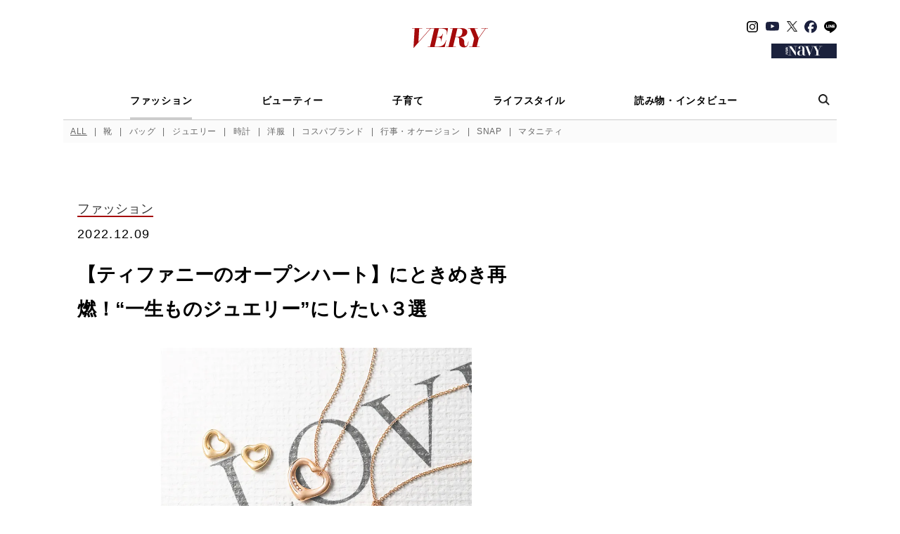

--- FILE ---
content_type: text/html; charset=UTF-8
request_url: https://veryweb.jp/fashion/462044/
body_size: 21162
content:

<!DOCTYPE html>
<html lang="ja">
<head prefix="og: http://ogp.me/ns# fb: http://ogp.me/ns/fb# article: http://ogp.me/ns/article#">
	<meta charset="utf-8">
	<meta http-equiv="X-UA-Compatible" content="ie=edge">
	<meta name="format-detection" content="telephone=no, address=no, email=no">
	<meta name="viewport" content="width=device-width, initial-scale=1.0, user-scalable=0">
	<link rel="icon" href="https://veryweb.jp/wp-content/themes/kobunsha-mpress-child/assets/images/favicon/favicon.ico">
	<link rel="apple-touch-icon" sizes="180x180" href="https://veryweb.jp/wp-content/themes/kobunsha-mpress-child/assets/images/favicon/apple-touch-icon.png">
	<link rel="icon" type="image/png" sizes="32x32" href="https://veryweb.jp/wp-content/themes/kobunsha-mpress-child/assets/images/favicon/favicons/favicon.ico">
	<link rel="icon" type="image/png" sizes="16x16" href="https://veryweb.jp/wp-content/themes/kobunsha-mpress-child/assets/images/favicon/favicons/favicons/favicon-16x16.ico">
	<meta name="keywords" content="VERY,ヴェリィ,雑誌,女性誌,月刊誌,ライフスタイル誌,ファッション誌,モデル,滝沢眞規子,クリス-ウェブ 佳子,鈴木六夏,ミセス,主婦,ママ,インターママ,ママス タイリスト,ファッション,ビューティー,インテリア,料理,グルメ,コスメ"/>
	<meta name='robots' content='index, follow, max-image-preview:large, max-snippet:-1, max-video-preview:-1' />

	<!-- This site is optimized with the Yoast SEO plugin v26.2 - https://yoast.com/wordpress/plugins/seo/ -->
	<title>【ティファニーのオープンハート】にときめき再燃！“一生ものジュエリー”にしたい３選 | VERY</title>
	<meta name="description" content="身につけるだけで気分が上がり、女心を満たしてくれるハートモチーフ。今季は甘いだけでなく、モードに取り入れやすいデザインが豊作。そんな中でも注目したいのが、ティファニーのオープンハート♡　エルサ・ペレッティ女史のエスプリが凝縮されたハートモチーフ。流線的でデフォルメされたハートは、私たちの心をキャッチし続けます！" />
	<link rel="canonical" href="https://veryweb.jp/fashion/554348/" />
	<meta property="og:locale" content="ja_JP" />
	<meta property="og:type" content="article" />
	<meta property="og:title" content="【ティファニーのオープンハート】にときめき再燃！“一生ものジュエリー”にしたい３選 | VERY" />
	<meta property="og:description" content="身につけるだけで気分が上がり、女心を満たしてくれるハートモチーフ。今季は甘いだけでなく、モードに取り入れやすいデザインが豊作。そんな中でも注目したいのが、ティファニーのオープンハート♡　エルサ・ペレッティ女史のエスプリが凝縮されたハートモチーフ。流線的でデフォルメされたハートは、私たちの心をキャッチし続けます！" />
	<meta property="og:url" content="https://veryweb.jp/fashion/554348/" />
	<meta property="og:site_name" content="VERY［ヴェリィ］" />
	<meta property="article:publisher" content="https://www.facebook.com/veryweb.jp/" />
	<meta property="article:published_time" content="2022-12-09T12:00:40+00:00" />
	<meta property="article:modified_time" content="2025-07-04T12:02:49+00:00" />
	<meta property="og:image" content="https://image.veryweb.jp/wp-content/uploads/2022/12/2022_12_P093ue_d000FB.jpg" />
	<meta property="og:image:width" content="1200" />
	<meta property="og:image:height" content="630" />
	<meta property="og:image:type" content="image/jpeg" />
	<meta name="twitter:card" content="summary_large_image" />
	<meta name="twitter:image" content="https://image.veryweb.jp/wp-content/uploads/2022/12/2022_12_P093ue_d000TW.jpg" />
	<meta name="twitter:creator" content="@very_web" />
	<meta name="twitter:site" content="@very_web" />
	<script type="application/ld+json" class="yoast-schema-graph">{"@context":"https://schema.org","@graph":[{"@type":"WebPage","@id":"https://veryweb.jp/fashion/462044/","url":"https://veryweb.jp/fashion/554348/","name":"【ティファニーのオープンハート】にときめき再燃！“一生ものジュエリー”にしたい３選 | VERY","isPartOf":{"@id":"https://veryweb.jp/#website"},"primaryImageOfPage":{"@id":"https://veryweb.jp/fashion/554348/#primaryimage"},"image":{"@id":"https://veryweb.jp/fashion/554348/#primaryimage"},"thumbnailUrl":"https://image.veryweb.jp/wp-content/uploads/2022/12/45259360ec3308fe9be7fb7b26434ae9.jpg","datePublished":"2022-12-09T12:00:40+00:00","dateModified":"2025-07-04T12:02:49+00:00","author":{"@id":"https://veryweb.jp/#/schema/person/544a27bd524b5bc33da4d36d40e12628"},"description":"身につけるだけで気分が上がり、女心を満たしてくれるハートモチーフ。今季は甘いだけでなく、モードに取り入れやすいデザインが豊作。そんな中でも注目したいのが、ティファニーのオープンハート♡　エルサ・ペレッティ女史のエスプリが凝縮されたハートモチーフ。流線的でデフォルメされたハートは、私たちの心をキャッチし続けます！","breadcrumb":{"@id":"https://veryweb.jp/fashion/554348/#breadcrumb"},"inLanguage":"ja","potentialAction":[{"@type":"ReadAction","target":["https://veryweb.jp/fashion/554348/"]}]},{"@type":"ImageObject","inLanguage":"ja","@id":"https://veryweb.jp/fashion/554348/#primaryimage","url":"https://image.veryweb.jp/wp-content/uploads/2022/12/45259360ec3308fe9be7fb7b26434ae9.jpg","contentUrl":"https://image.veryweb.jp/wp-content/uploads/2022/12/45259360ec3308fe9be7fb7b26434ae9.jpg","width":800,"height":800},{"@type":"BreadcrumbList","@id":"https://veryweb.jp/fashion/554348/#breadcrumb","itemListElement":[{"@type":"ListItem","position":1,"name":"ホーム","item":"https://veryweb.jp/"},{"@type":"ListItem","position":2,"name":"【ティファニーのオープンハート】にときめき再燃！“一生ものジュエリー”にしたい３選"}]},{"@type":"WebSite","@id":"https://veryweb.jp/#website","url":"https://veryweb.jp/","name":"VERY［ヴェリィ］","description":"VERY［ヴェリィ］公式サイト","potentialAction":[{"@type":"SearchAction","target":{"@type":"EntryPoint","urlTemplate":"https://veryweb.jp/?s={search_term_string}"},"query-input":{"@type":"PropertyValueSpecification","valueRequired":true,"valueName":"search_term_string"}}],"inLanguage":"ja"}]}</script>
	<!-- / Yoast SEO plugin. -->


<link rel='dns-prefetch' href='//ajax.googleapis.com' />
<link rel='stylesheet' id='sbi_styles-css' href='https://veryweb.jp/wp-content/plugins/instagram-feed/css/sbi-styles.min.css?ver=6.9.1' type='text/css' media='all' />
<link rel='stylesheet' id='wp-block-library-css' href='https://veryweb.jp/wp-includes/css/dist/block-library/style.min.css?ver=6.8.3' type='text/css' media='all' />
<style id='classic-theme-styles-inline-css' type='text/css'>
/*! This file is auto-generated */
.wp-block-button__link{color:#fff;background-color:#32373c;border-radius:9999px;box-shadow:none;text-decoration:none;padding:calc(.667em + 2px) calc(1.333em + 2px);font-size:1.125em}.wp-block-file__button{background:#32373c;color:#fff;text-decoration:none}
</style>
<style id='global-styles-inline-css' type='text/css'>
:root{--wp--preset--aspect-ratio--square: 1;--wp--preset--aspect-ratio--4-3: 4/3;--wp--preset--aspect-ratio--3-4: 3/4;--wp--preset--aspect-ratio--3-2: 3/2;--wp--preset--aspect-ratio--2-3: 2/3;--wp--preset--aspect-ratio--16-9: 16/9;--wp--preset--aspect-ratio--9-16: 9/16;--wp--preset--color--black: #000000;--wp--preset--color--cyan-bluish-gray: #abb8c3;--wp--preset--color--white: #ffffff;--wp--preset--color--pale-pink: #f78da7;--wp--preset--color--vivid-red: #cf2e2e;--wp--preset--color--luminous-vivid-orange: #ff6900;--wp--preset--color--luminous-vivid-amber: #fcb900;--wp--preset--color--light-green-cyan: #7bdcb5;--wp--preset--color--vivid-green-cyan: #00d084;--wp--preset--color--pale-cyan-blue: #8ed1fc;--wp--preset--color--vivid-cyan-blue: #0693e3;--wp--preset--color--vivid-purple: #9b51e0;--wp--preset--gradient--vivid-cyan-blue-to-vivid-purple: linear-gradient(135deg,rgba(6,147,227,1) 0%,rgb(155,81,224) 100%);--wp--preset--gradient--light-green-cyan-to-vivid-green-cyan: linear-gradient(135deg,rgb(122,220,180) 0%,rgb(0,208,130) 100%);--wp--preset--gradient--luminous-vivid-amber-to-luminous-vivid-orange: linear-gradient(135deg,rgba(252,185,0,1) 0%,rgba(255,105,0,1) 100%);--wp--preset--gradient--luminous-vivid-orange-to-vivid-red: linear-gradient(135deg,rgba(255,105,0,1) 0%,rgb(207,46,46) 100%);--wp--preset--gradient--very-light-gray-to-cyan-bluish-gray: linear-gradient(135deg,rgb(238,238,238) 0%,rgb(169,184,195) 100%);--wp--preset--gradient--cool-to-warm-spectrum: linear-gradient(135deg,rgb(74,234,220) 0%,rgb(151,120,209) 20%,rgb(207,42,186) 40%,rgb(238,44,130) 60%,rgb(251,105,98) 80%,rgb(254,248,76) 100%);--wp--preset--gradient--blush-light-purple: linear-gradient(135deg,rgb(255,206,236) 0%,rgb(152,150,240) 100%);--wp--preset--gradient--blush-bordeaux: linear-gradient(135deg,rgb(254,205,165) 0%,rgb(254,45,45) 50%,rgb(107,0,62) 100%);--wp--preset--gradient--luminous-dusk: linear-gradient(135deg,rgb(255,203,112) 0%,rgb(199,81,192) 50%,rgb(65,88,208) 100%);--wp--preset--gradient--pale-ocean: linear-gradient(135deg,rgb(255,245,203) 0%,rgb(182,227,212) 50%,rgb(51,167,181) 100%);--wp--preset--gradient--electric-grass: linear-gradient(135deg,rgb(202,248,128) 0%,rgb(113,206,126) 100%);--wp--preset--gradient--midnight: linear-gradient(135deg,rgb(2,3,129) 0%,rgb(40,116,252) 100%);--wp--preset--font-size--small: 13px;--wp--preset--font-size--medium: 20px;--wp--preset--font-size--large: 36px;--wp--preset--font-size--x-large: 42px;--wp--preset--spacing--20: 0.44rem;--wp--preset--spacing--30: 0.67rem;--wp--preset--spacing--40: 1rem;--wp--preset--spacing--50: 1.5rem;--wp--preset--spacing--60: 2.25rem;--wp--preset--spacing--70: 3.38rem;--wp--preset--spacing--80: 5.06rem;--wp--preset--shadow--natural: 6px 6px 9px rgba(0, 0, 0, 0.2);--wp--preset--shadow--deep: 12px 12px 50px rgba(0, 0, 0, 0.4);--wp--preset--shadow--sharp: 6px 6px 0px rgba(0, 0, 0, 0.2);--wp--preset--shadow--outlined: 6px 6px 0px -3px rgba(255, 255, 255, 1), 6px 6px rgba(0, 0, 0, 1);--wp--preset--shadow--crisp: 6px 6px 0px rgba(0, 0, 0, 1);}:where(.is-layout-flex){gap: 0.5em;}:where(.is-layout-grid){gap: 0.5em;}body .is-layout-flex{display: flex;}.is-layout-flex{flex-wrap: wrap;align-items: center;}.is-layout-flex > :is(*, div){margin: 0;}body .is-layout-grid{display: grid;}.is-layout-grid > :is(*, div){margin: 0;}:where(.wp-block-columns.is-layout-flex){gap: 2em;}:where(.wp-block-columns.is-layout-grid){gap: 2em;}:where(.wp-block-post-template.is-layout-flex){gap: 1.25em;}:where(.wp-block-post-template.is-layout-grid){gap: 1.25em;}.has-black-color{color: var(--wp--preset--color--black) !important;}.has-cyan-bluish-gray-color{color: var(--wp--preset--color--cyan-bluish-gray) !important;}.has-white-color{color: var(--wp--preset--color--white) !important;}.has-pale-pink-color{color: var(--wp--preset--color--pale-pink) !important;}.has-vivid-red-color{color: var(--wp--preset--color--vivid-red) !important;}.has-luminous-vivid-orange-color{color: var(--wp--preset--color--luminous-vivid-orange) !important;}.has-luminous-vivid-amber-color{color: var(--wp--preset--color--luminous-vivid-amber) !important;}.has-light-green-cyan-color{color: var(--wp--preset--color--light-green-cyan) !important;}.has-vivid-green-cyan-color{color: var(--wp--preset--color--vivid-green-cyan) !important;}.has-pale-cyan-blue-color{color: var(--wp--preset--color--pale-cyan-blue) !important;}.has-vivid-cyan-blue-color{color: var(--wp--preset--color--vivid-cyan-blue) !important;}.has-vivid-purple-color{color: var(--wp--preset--color--vivid-purple) !important;}.has-black-background-color{background-color: var(--wp--preset--color--black) !important;}.has-cyan-bluish-gray-background-color{background-color: var(--wp--preset--color--cyan-bluish-gray) !important;}.has-white-background-color{background-color: var(--wp--preset--color--white) !important;}.has-pale-pink-background-color{background-color: var(--wp--preset--color--pale-pink) !important;}.has-vivid-red-background-color{background-color: var(--wp--preset--color--vivid-red) !important;}.has-luminous-vivid-orange-background-color{background-color: var(--wp--preset--color--luminous-vivid-orange) !important;}.has-luminous-vivid-amber-background-color{background-color: var(--wp--preset--color--luminous-vivid-amber) !important;}.has-light-green-cyan-background-color{background-color: var(--wp--preset--color--light-green-cyan) !important;}.has-vivid-green-cyan-background-color{background-color: var(--wp--preset--color--vivid-green-cyan) !important;}.has-pale-cyan-blue-background-color{background-color: var(--wp--preset--color--pale-cyan-blue) !important;}.has-vivid-cyan-blue-background-color{background-color: var(--wp--preset--color--vivid-cyan-blue) !important;}.has-vivid-purple-background-color{background-color: var(--wp--preset--color--vivid-purple) !important;}.has-black-border-color{border-color: var(--wp--preset--color--black) !important;}.has-cyan-bluish-gray-border-color{border-color: var(--wp--preset--color--cyan-bluish-gray) !important;}.has-white-border-color{border-color: var(--wp--preset--color--white) !important;}.has-pale-pink-border-color{border-color: var(--wp--preset--color--pale-pink) !important;}.has-vivid-red-border-color{border-color: var(--wp--preset--color--vivid-red) !important;}.has-luminous-vivid-orange-border-color{border-color: var(--wp--preset--color--luminous-vivid-orange) !important;}.has-luminous-vivid-amber-border-color{border-color: var(--wp--preset--color--luminous-vivid-amber) !important;}.has-light-green-cyan-border-color{border-color: var(--wp--preset--color--light-green-cyan) !important;}.has-vivid-green-cyan-border-color{border-color: var(--wp--preset--color--vivid-green-cyan) !important;}.has-pale-cyan-blue-border-color{border-color: var(--wp--preset--color--pale-cyan-blue) !important;}.has-vivid-cyan-blue-border-color{border-color: var(--wp--preset--color--vivid-cyan-blue) !important;}.has-vivid-purple-border-color{border-color: var(--wp--preset--color--vivid-purple) !important;}.has-vivid-cyan-blue-to-vivid-purple-gradient-background{background: var(--wp--preset--gradient--vivid-cyan-blue-to-vivid-purple) !important;}.has-light-green-cyan-to-vivid-green-cyan-gradient-background{background: var(--wp--preset--gradient--light-green-cyan-to-vivid-green-cyan) !important;}.has-luminous-vivid-amber-to-luminous-vivid-orange-gradient-background{background: var(--wp--preset--gradient--luminous-vivid-amber-to-luminous-vivid-orange) !important;}.has-luminous-vivid-orange-to-vivid-red-gradient-background{background: var(--wp--preset--gradient--luminous-vivid-orange-to-vivid-red) !important;}.has-very-light-gray-to-cyan-bluish-gray-gradient-background{background: var(--wp--preset--gradient--very-light-gray-to-cyan-bluish-gray) !important;}.has-cool-to-warm-spectrum-gradient-background{background: var(--wp--preset--gradient--cool-to-warm-spectrum) !important;}.has-blush-light-purple-gradient-background{background: var(--wp--preset--gradient--blush-light-purple) !important;}.has-blush-bordeaux-gradient-background{background: var(--wp--preset--gradient--blush-bordeaux) !important;}.has-luminous-dusk-gradient-background{background: var(--wp--preset--gradient--luminous-dusk) !important;}.has-pale-ocean-gradient-background{background: var(--wp--preset--gradient--pale-ocean) !important;}.has-electric-grass-gradient-background{background: var(--wp--preset--gradient--electric-grass) !important;}.has-midnight-gradient-background{background: var(--wp--preset--gradient--midnight) !important;}.has-small-font-size{font-size: var(--wp--preset--font-size--small) !important;}.has-medium-font-size{font-size: var(--wp--preset--font-size--medium) !important;}.has-large-font-size{font-size: var(--wp--preset--font-size--large) !important;}.has-x-large-font-size{font-size: var(--wp--preset--font-size--x-large) !important;}
:where(.wp-block-post-template.is-layout-flex){gap: 1.25em;}:where(.wp-block-post-template.is-layout-grid){gap: 1.25em;}
:where(.wp-block-columns.is-layout-flex){gap: 2em;}:where(.wp-block-columns.is-layout-grid){gap: 2em;}
:root :where(.wp-block-pullquote){font-size: 1.5em;line-height: 1.6;}
</style>
<link rel='stylesheet' id='parent-style-css' href='https://veryweb.jp/wp-content/themes/kobunsha-mpress/style.css?ver=6.8.3' type='text/css' media='all' />
<link rel='stylesheet' id='child-style-css' href='https://veryweb.jp/wp-content/themes/kobunsha-mpress-child/style.css?ver=6.8.3' type='text/css' media='all' />
<script type="text/javascript" src="https://ajax.googleapis.com/ajax/libs/jquery/3.6.0/jquery.min.js?ver=3.6.0" id="jquery-core-js"></script>
    <!-- Google Tag Manager -->
    <script>(function (w, d, s, l, i) {
            w[l] = w[l] || [];
            w[l].push({
                'gtm.start':
                    new Date().getTime(), event: 'gtm.js'
            });
            var f = d.getElementsByTagName(s)[0],
                j = d.createElement(s), dl = l != 'dataLayer' ? '&l=' + l : '';
            j.async = true;
            j.src =
                'https://www.googletagmanager.com/gtm.js?id=' + i + dl;
            f.parentNode.insertBefore(j, f);
        })(window, document, 'script', 'dataLayer', 'GTM-PDRK2DM');</script>
    <!-- End Google Tag Manager -->
<script>
window.googletag = window.googletag || [];
window.googletag.cmd = window.googletag.cmd || [];
</script>
<script src="https://one.adingo.jp/tag/veryweb/d798e260-468d-4289-ba04-4dc4e16e0744.js"></script>
<script>
  window.isGamSp = /iPhone|Android.+Mobile/.test(navigator.userAgent);
  window.isGamPc = !window.isGamSp;
</script>
<script type="text/javascript"> (function() { var pa = document.createElement('script'); pa.type = 'text/javascript'; pa.charset = "utf-8"; pa.async = true; pa.src = window.location.protocol + "//api.popin.cc/searchbox/veryweb.js"; var s = document.getElementsByTagName('script')[0]; s.parentNode.insertBefore(pa, s); })(); </script>
	<link href="https://fonts.googleapis.com/css?family=Crimson+Text:400,600&display=swap" rel="stylesheet">
	<link href="https://fonts.googleapis.com/css?family=Sawarabi+Mincho" rel="stylesheet">
	<link rel="stylesheet" href="https://veryweb.jp/wp-content/themes/kobunsha-mpress-child/assets/css/styles.css?v=1763588765">
	<link rel="stylesheet" href="https://veryweb.jp/wp-content/themes/kobunsha-mpress-child/assets/css/styles_add.css?v=1763588765">
		<style>
	.vcolor-color{
		color:#a50a0b!important;
	}
	.vcolor-back{
		background-color:#a50a0b!important;
	}
	.vcolor-border{
		border-color:#a50a0b!important;
	}
	.vcolor-bordert{
		border-color:#a50a0b transparent transparent transparent!important;
	}
	.c-breadcrumbs__item > a,
	.c-breadcrumbs__item span{
		border-color:#a50a0b!important;
	}
	.c-blogLocalNavi__link:hover,
	.c-blogLocalNavi__link.is-active {
		background-color:#a50a0b!important;
	}
	.c-paging__item--selected{
		border-color:#a50a0b!important;
	}
</style>
	<style>
		.c-tags__label span{
			border-color: #a50a0b transparent transparent transparent!important;
		}
		h2.boder-left, h3.boder-left, h4.boder-left {
			border-left: solid 10px #a50a0b!important;
		}
		h2.boder-under, h3.boder-under, h4.boder-under {
			border-left: solid 10px #a50a0b!important;
			border-bottom: solid 1px #a50a0b!important;
		}
	</style>
	<style>
	.gssb_c {
		z-index: 10000 !important;
	}
	.gsc-webResult.gsc-result {
		position: relative;
		height: 160px;
		margin: 20px 0 25px !important;
	}
	.gsc-control-cse .gsc-selected-option-container {
		min-width: 100px;
	}
	.gs-visibleUrl-breadcrumb {
		margin: 5px 0 !important;
	}
	.gs-web-image-box {
		width: 260px !important;
	}
	.gs-result .gs-image {
		max-width: unset !important;
		width: 240px !important;
		max-height: unset !important;
		height: 160px !important;
		object-fit: cover !important;
	}
	.gsc-webResult.gsc-result {
		padding: 2px 0 0;
	}
	.gs-webResult.gs-result {
		display: flex;
		flex-wrap: wrap;
	}
	.gsc-thumbnail-inside {
		line-height: 1.4;
		order: 1;
		padding-left: 275px !important;
		width: 100%;
	}
	.gsc-url-top {
		order: 2;
		padding-left: 275px !important;
		margin-bottom: 15px !important;
	}
	.gsc-table-result {
		order: 3;
	}
	.gsc-table-cell-thumbnail {
		position: absolute;
		top: 0;
		left: 0;
	}
	.gs-snippet {
		line-height: 1.4;
		width: calc(100% - 270px);
		margin-left: auto;
	}
	.gsc-results .gsc-cursor-box .gsc-cursor-page {
		padding: 5px;
	}
	.gsc-results .gsc-cursor-box .gsc-cursor-current-page {
		color: #a50a0b !important; /* マンスリーカラーを設定 */
	}
	.gsc-cursor-box.gs-bidi-start-align,
	.gcsc-more-maybe-branding-root {
		padding-top: 10px;
		text-align: center;
	}
	@media(max-width: 767px) {
		.gsc-webResult.gsc-result {
			height: fit-content;
			margin-bottom: 30px !important;
		}
		.gs-webResult.gs-result {
			padding: 0 5px;
		}
		.c-article03._searchResult_ .gs-web-image-box {
			margin: 0 auto;
			padding: 0;
			float: none !important;
		}
		.gsc-table-cell-thumbnail {
			width: 100% !important;
			margin: 0 auto !important;
			text-align: center !important;
			-webkit-appearance: none !important;
		}
		.gs-web-image-box {
			float: none !important;
			margin: 0 auto !important;
		}
		.gsc-thumbnail-inside {
			padding-top: 170px !important;
			padding-left: 0 !important;
		}
		.gsc-url-top {
			padding-left: 0 !important;
			margin: 5px 0 10px !important;
		}
		.gs-snippet {
			width: 100% !important;
		}
	}
</style>
	<script>
  window.NOLLite = {
   "nol_assetid": encodeURIComponent(window.location.href)
   , "nol_section" : "ファッション"
   , "nol_segA" : ""
   , "nol_segB" : "【ティファニーのオープンハート】にときめき再燃！“一生ものジュエリー”にしたい３選"
   , "nol_segC": ""
  };
  window.dataLayer = window.dataLayer || [];
  dataLayer.push({
    'nol_assetid': encodeURIComponent(window.location.href)
   , "nol_section" : "ファッション"
   , "nol_segA" : ""
   , "nol_segB" : "【ティファニーのオープンハート】にときめき再燃！“一生ものジュエリー”にしたい３選"
   , "nol_segC": ""  });
</script>
</head>
<body>
<!-- Google Tag Manager (noscript) -->
<noscript>
    <iframe src="https://www.googletagmanager.com/ns.html?id=GTM-PDRK2DM"
            height="0" width="0" style="display:none;visibility:hidden"></iframe>
</noscript>
<!-- Facebook -->
<div id="fb-root"></div>
<script>
	(function (d, s, id) {
		var js, fjs = d.getElementsByTagName(s)[0];
		if (d.getElementById(id)) return;
		js = d.createElement(s);
		js.id = id;
		js.src = "//connect.facebook.net/ja_JP/sdk.js#xfbml=1&version=v2.9";
		fjs.parentNode.insertBefore(js, fjs);
	}(document, 'script', 'facebook-jssdk'));
</script>


	
	
<header class="c-header _top_" id="header">
	<div class="c-header__head">
		<button class="c-header__hamburgerMenu js-hamburgerMenu" type="button"><img src="https://veryweb.jp/wp-content/themes/kobunsha-mpress-child/assets/images/common/menu-icon-01.png" alt="MENU" srcset="https://veryweb.jp/wp-content/themes/kobunsha-mpress-child/assets/images/common/menu-icon-01.png 1x, https://veryweb.jp/wp-content/themes/kobunsha-mpress-child/assets/images/common/menu-icon-01@2x.png 2x"></button>
		<button class="c-header__spSearchButton js-searchButton" type="button"><img src="https://veryweb.jp/wp-content/themes/kobunsha-mpress-child/assets/images/common/search-icon-01-sp@2x.png" alt="検索"></button>
		<div class="c-header__logo">
			<a href="/">
				<h1 class="c-header_heading">
					<svg xmlns="http://www.w3.org/2000/svg" viewBox="0 0 283.96 74.91"><defs><style>.svg-logo-1{fill: #a50a0b;}</style></defs><title>VERY</title><g id="レイヤー_2" data-name="レイヤー 2"><g id="新規レイヤー1"><path class="svg-logo-1" d="M210.11,51.58a49.53,49.53,0,0,1-3.06,11.9c-2.24,5.06-6.83,8-9.89,2.94-3.89-5.65,1.06-15.43-4.71-23.67a19,19,0,0,0-14.6-7.89c8.12-.35,21-2.47,26.14-10.72s2.36-16.25-3.06-20S188.8,0,181.14,0H142.86V1.41h9.58l-16.1,69.37h-9v1.41H163.6V70.78H153.42L161.73,35h7.45c3.35,0,4.47,1.45,5,2s2.23,1.22,2.17,12.7c0,12,1.54,19.67,11.66,22.85,2.83.7,12.84,2.36,17.32-2.71s5.77-15.19,6.24-18.26C211.53,51.7,210.11,51.58,210.11,51.58Zm-39.68-18h-8.37l7.46-32.15h7.62c4.36,0,8.83,2.36,10.36,5.77s1.18,18-6,22.73A20.45,20.45,0,0,1,170.43,33.56Z"/><path class="svg-logo-1" d="M52.88,0V1.41H68.16L23.82,52.7l3-51.29H38.29V0H0V1.41H9.77L5.43,74.91H6.62L70.17,1.41H83.31L67.21,70.78h-8.8v1.41h63.85l6.12-26.26H127.2s-3.06,13.9-12.71,19.9-19.91,5-29.68,5h-.53l8.26-35.57h5.93a10,10,0,0,1,8.24,4.12c2.71,3.42,1.18,10.49,1.18,10.49H109l6.71-28.62h-1.17s-1.65,6.59-5.89,9.54A18,18,0,0,1,98.35,33.8H92.87l7.52-32.39h.43c4.24,0,15.31-.94,23.79,3.65s5.07,19.44,5.07,19.44h1.06L134.51,0Z"/><polygon class="svg-logo-1" points="275.76 1.53 283.96 1.53 283.96 0.12 259.33 0.12 259.33 1.53 273.76 1.53 248.82 37.46 234.17 1.53 246.03 1.53 246.03 0.12 209.04 0.12 209.04 1.53 216.92 1.53 232.32 39.29 225.16 70.78 213.87 70.78 213.87 72.19 253.22 72.19 253.22 70.78 242.25 70.78 249.36 39.51 275.76 1.53"/></g></g></svg>				</h1>
			</a>
		</div>
		<!-- SNS、VERY NAVY（PCのみ表示）-->
		<div class="c-header__pcRight">
			<ul class="c-header__snsList">
				<li><a href="https://www.instagram.com/veryweb.jp/" target="_blank" rel="noopener noreferrer"><img class="c-header__snsImage _instagram_" src="https://veryweb.jp/wp-content/themes/kobunsha-mpress-child/assets/images/common/followus-icon-instagram.svg" alt="Instagram"></a></li>
				<li><a href="https://www.youtube.com/@雑誌VERY公式チャンネル" target="_blank" rel="noopener noreferrer" class="youtube-icon-link"><img class="c-header__snsImage _youtube_" src="https://veryweb.jp/wp-content/themes/kobunsha-mpress-child/assets/images/common/followus-icon-youtube.svg" alt="YouTube"></a></li>
				<li><a href="https://twitter.com/very_web/" target="_blank" rel="noopener noreferrer"><img class="c-header__snsImage _twitter_" src="https://veryweb.jp/wp-content/themes/kobunsha-mpress-child/assets/images/common/followus-icon-x.png" alt="X"></a></li>
				<li><a href="https://www.facebook.com/veryweb.jp/" target="_blank" rel="noopener noreferrer"><img class="c-header__snsImage _facebook_" src="https://veryweb.jp/wp-content/themes/kobunsha-mpress-child/assets/images/common/followus-icon-facebook.svg?v=20240808" alt="Facebook"></a></li>
				<li><a href="https://line.me/R/ti/p/@oa-veryweb" target="_blank" rel="noopener noreferrer"><img class="c-header__snsImage _line_" src="https://veryweb.jp/wp-content/themes/kobunsha-mpress-child/assets/images/common/followus-icon-line.svg" alt="LINE"></a></li>
			</ul>
			<div class="c-header__veryNavy">
				<a href="/navy/" target="_blank">
					<img src="https://veryweb.jp/wp-content/themes/kobunsha-mpress-child/assets/images/common/navy-logo-01-pc.png" alt="VERY NAVY" srcset="https://veryweb.jp/wp-content/themes/kobunsha-mpress-child/assets/images/common/navy-logo-01-pc.png 1x, https://veryweb.jp/wp-content/themes/kobunsha-mpress-child/assets/images/common/navy-logo-01-pc@2x.png 2x">
				</a>
			</div>
		</div>
		<!-- VERY NAVY（SPのみ表示）-->
		<a class="c-header__spVeryNavy" href="/navy/" target="_blank">
			<img src="https://veryweb.jp/wp-content/themes/kobunsha-mpress-child/assets/images/common/navy-logo-01-sp.png" alt="VERY NAVY" srcset="https://veryweb.jp/wp-content/themes/kobunsha-mpress-child/assets/images/common/navy-logo-01-sp.png 1x, https://veryweb.jp/wp-content/themes/kobunsha-mpress-child/assets/images/common/navy-logo-01-sp@2x.png 2x">
		</a>
	</div>

	<!-- PCメニュー-->
	<div class="c-header__pcMenu">
		<nav class="c-pcMenu">
			<div class="c-pcMenu__head">
				<ul class="c-pcMenu__mainMenuList">
																	<li class="c-pcMenu__mainMenuListItem">
							<a class="is-current" href="/fashion/">
								ファッション							</a>
						</li>
																	<li class="c-pcMenu__mainMenuListItem">
							<a  href="/beauty/">
								ビューティー							</a>
						</li>
																	<li class="c-pcMenu__mainMenuListItem">
							<a  href="/kids/">
								子育て							</a>
						</li>
																	<li class="c-pcMenu__mainMenuListItem">
							<a  href="/life/">
								ライフスタイル							</a>
						</li>
																	<li class="c-pcMenu__mainMenuListItem">
							<a  href="/column/">
								読み物・インタビュー							</a>
						</li>
									</ul>
				<button class="c-pcMenu__searchButton js-searchButton" type="button"><img src="https://veryweb.jp/wp-content/themes/kobunsha-mpress-child/assets/images/common/search-icon-01-pc@2x.png" alt="検索"></button>
			</div>

			
							<div class="c-pcMenu__body">
					<ul class="c-pcMenu__subMenuList">
						<li class="c-pcMenu__subMenuListItem"><a class="vcolor-color" style="text-decoration: underline;" href="/fashion/">ALL</a></li>
													<li class="c-pcMenu__subMenuListItem"><a class="vcolor-color"  href="/fashion/shoes/">靴</a></li>
													<li class="c-pcMenu__subMenuListItem"><a class="vcolor-color"  href="/fashion/bag/">バッグ</a></li>
													<li class="c-pcMenu__subMenuListItem"><a class="vcolor-color"  href="/fashion/jewelry/">ジュエリー</a></li>
													<li class="c-pcMenu__subMenuListItem"><a class="vcolor-color"  href="/fashion/watch/">時計</a></li>
													<li class="c-pcMenu__subMenuListItem"><a class="vcolor-color"  href="/fashion/clothes/">洋服</a></li>
													<li class="c-pcMenu__subMenuListItem"><a class="vcolor-color"  href="/fashion/brand/">コスパブランド</a></li>
													<li class="c-pcMenu__subMenuListItem"><a class="vcolor-color"  href="/fashion/ceremony/">行事・オケージョン</a></li>
													<li class="c-pcMenu__subMenuListItem"><a class="vcolor-color"  href="/fashion/snap/">SNAP</a></li>
													<li class="c-pcMenu__subMenuListItem"><a class="vcolor-color"  href="/fashion/maternity/">マタニティ</a></li>
																	</ul>
				</div>
			
					</nav>
	</div>

		<!-- SPタグメニュー-->
	<div class="c-header__tagMenu-wrap">
		<ul class="c-header__tagMenu">
							<li><a href="/tag/%e3%82%a2%e3%82%a6%e3%82%bf%e3%83%bc/">#アウター</a></li>
							<li><a href="/tag/%e4%b8%83%e4%ba%94%e4%b8%89/">#七五三</a></li>
							<li><a href="/tag/%e3%83%98%e3%82%a2%e3%82%a2%e3%83%ac%e3%83%b3%e3%82%b8/">#ヘアアレンジ</a></li>
							<li><a href="/tag/%e3%83%af%e3%83%b3%e3%83%94%e3%83%bc%e3%82%b9/">#ワンピース</a></li>
							<li><a href="/tag/%e4%b8%80%e7%94%9f%e3%82%82%e3%81%ae%e3%82%b8%e3%83%a5%e3%82%a8%e3%83%aa%e3%83%bc/">#一生ものジュエリー</a></li>
							<li><a href="/tag/%e3%82%b9%e3%83%8a%e3%83%83%e3%83%97/">#スナップ（SNAP）</a></li>
							<li><a href="/tag/%e3%83%90%e3%83%83%e3%82%b0/">#バッグ</a></li>
							<li><a href="/tag/uniqlo%ef%bc%88%e3%83%a6%e3%83%8b%e3%82%af%e3%83%ad%ef%bc%89/">#UNIQLO（ユニクロ）</a></li>
					</ul>
	</div>
</header>

<!-- SPメニュー-->
<div class="c-spMenu" id="spMenu">
	<div class="c-spMenu__button-wrap">
		<button class="c-spMenu__button js-hamburgerMenu" type="button">
			<div class="c-spMenu__buttonInner vcolor-back"><img src="https://veryweb.jp/wp-content/themes/kobunsha-mpress-child/assets/images/common/cross-icon-01@2x.png" alt="CLOSE"></div>
		</button>
	</div>
	<div class="c-spMenu__search">
		<div class="c-spMenu__searchTitle">
			<p>フリーワード検索</p>
		</div>
		<script async src="https://cse.google.com/cse.js?cx=31e98676d43c04146"></script>
		<div class="gcse-searchbox-only"></div>
	</div>

	<div class="c-spMenu__article">
		<div id="_popIn_infeed_menu_ad_1"></div>
		<div id="_popIn_infeed_menu_ad_2"></div>
	</div>

	<nav class="c-spNav">
		<ul class="c-spNav__list">

																<li class="c-spNav__listItem">
						<button class="c-spNav__mainItem _button_ js-spMainNav" type="button">ファッション</button>
						<ul class="c-spNav__subList">
							<li class="c-spNav__subListItem"><a href="/fashion/">ALL</a></li>
																						<li class="c-spNav__subListItem"><a href="/fashion/shoes/">靴</a></li>
															<li class="c-spNav__subListItem"><a href="/fashion/bag/">バッグ</a></li>
															<li class="c-spNav__subListItem"><a href="/fashion/jewelry/">ジュエリー</a></li>
															<li class="c-spNav__subListItem"><a href="/fashion/watch/">時計</a></li>
															<li class="c-spNav__subListItem"><a href="/fashion/clothes/">洋服</a></li>
															<li class="c-spNav__subListItem"><a href="/fashion/brand/">コスパブランド</a></li>
															<li class="c-spNav__subListItem"><a href="/fashion/ceremony/">行事・オケージョン</a></li>
															<li class="c-spNav__subListItem"><a href="/fashion/snap/">SNAP</a></li>
															<li class="c-spNav__subListItem"><a href="/fashion/maternity/">マタニティ</a></li>
							
															<li class="c-spNav__subListItem"><a href="/verystore/"><b>VERY STORE</b></a></li>
								<li class="c-spNav__subListItem"><a href="/shoppinglive/"><b>Shopping LIVE</b></a></li>
													</ul>
					</li>
																				<li class="c-spNav__listItem">
						<button class="c-spNav__mainItem _button_ js-spMainNav" type="button">ビューティー</button>
						<ul class="c-spNav__subList">
							<li class="c-spNav__subListItem"><a href="/beauty/">ALL</a></li>
																						<li class="c-spNav__subListItem"><a href="/beauty/makeup/">メイク</a></li>
															<li class="c-spNav__subListItem"><a href="/beauty/skincare/">スキンケア</a></li>
															<li class="c-spNav__subListItem"><a href="/beauty/hair/">ヘア</a></li>
															<li class="c-spNav__subListItem"><a href="/beauty/body/">ボディ</a></li>
															<li class="c-spNav__subListItem"><a href="/beauty/innercare/">インナーケア</a></li>
							
													</ul>
					</li>
																				<li class="c-spNav__listItem">
						<button class="c-spNav__mainItem _button_ js-spMainNav" type="button">子育て</button>
						<ul class="c-spNav__subList">
							<li class="c-spNav__subListItem"><a href="/kids/">ALL</a></li>
																						<li class="c-spNav__subListItem"><a href="/kids/jidokan/">VERY児童館</a></li>
															<li class="c-spNav__subListItem"><a href="/kids/spot/">子連れスポット</a></li>
															<li class="c-spNav__subListItem"><a href="/kids/celebration/">出産・内祝い</a></li>
															<li class="c-spNav__subListItem"><a href="/kids/wear/">子ども服</a></li>
															<li class="c-spNav__subListItem"><a href="/kids/goods/">グッズ</a></li>
															<li class="c-spNav__subListItem"><a href="/kids/event/">子ども行事</a></li>
															<li class="c-spNav__subListItem"><a href="/kids/education/">教育</a></li>
															<li class="c-spNav__subListItem"><a href="/kids/mama/">リアルママ</a></li>
							
													</ul>
					</li>
																				<li class="c-spNav__listItem">
						<button class="c-spNav__mainItem _button_ js-spMainNav" type="button">ライフスタイル</button>
						<ul class="c-spNav__subList">
							<li class="c-spNav__subListItem"><a href="/life/">ALL</a></li>
																						<li class="c-spNav__subListItem"><a href="/life/recipe/">レシピ</a></li>
															<li class="c-spNav__subListItem"><a href="/life/interior/">インテリア</a></li>
															<li class="c-spNav__subListItem"><a href="/life/outdoors/">アウトドア</a></li>
															<li class="c-spNav__subListItem"><a href="/life/trip/">旅行</a></li>
															<li class="c-spNav__subListItem"><a href="/life/housework/">家事</a></li>
															<li class="c-spNav__subListItem"><a href="/life/gift/">手土産・ギフト</a></li>
															<li class="c-spNav__subListItem"><a href="/life/money/">お金</a></li>
															<li class="c-spNav__subListItem"><a href="/life/electronics/">家電</a></li>
							
													</ul>
					</li>
																				<li class="c-spNav__listItem">
						<button class="c-spNav__mainItem _button_ js-spMainNav" type="button">読み物・インタビュー</button>
						<ul class="c-spNav__subList">
							<li class="c-spNav__subListItem"><a href="/column/">ALL</a></li>
																						<li class="c-spNav__subListItem"><a href="/column/serial/">連載</a></li>
															<li class="c-spNav__subListItem"><a href="/column/interview/">インタビュー</a></li>
															<li class="c-spNav__subListItem"><a href="/column/veryacademy/">VERYアカデミー</a></li>
															<li class="c-spNav__subListItem"><a href="/column/model/">VERYモデル</a></li>
															<li class="c-spNav__subListItem"><a href="/column/recurrent/">リカレント</a></li>
															<li class="c-spNav__subListItem"><a href="/column/article/">読み物</a></li>
							
													</ul>
					</li>
							
			<li class="c-spNav__listItem _aokiFortune_"><a href="/fortune/relationship/"><img src="https://veryweb.jp/wp-content/themes/kobunsha-mpress-child/assets/images/common/aoki-fortune-bnr.gif" alt="あおきさん占い"></a></li>
			<li class="c-spNav__listItem add_memner_banner"><a href="https://member.veryweb.jp/"><img src="https://veryweb.jp/wp-content/themes/kobunsha-mpress-child/assets/images/common/mailmaga_bnr04.jpg" alt="VERY会員 ID登録はこちらから"></a></li>
			<li class="c-spNav__listItem _veryNavy_"><a href="/navy/" target="_blank"><img src="https://veryweb.jp/wp-content/themes/kobunsha-mpress-child/assets/images/common/navy-logo-01-spmenu.png" alt="" srcset="https://veryweb.jp/wp-content/themes/kobunsha-mpress-child/assets/images/common/navy-logo-01-spmenu.png 1x, https://veryweb.jp/wp-content/themes/kobunsha-mpress-child/assets/images/common/navy-logo-01-spmenu@2x.png 2x"></a></li>
			<li class="c-spNav__listItem"><a href="/verystore/" style="background-color: #79afdf"><img src="https://veryweb.jp/wp-content/themes/kobunsha-mpress-child/assets/images/common/menu-bn-01-store.jpg" alt="VERY STORE" srcset="https://veryweb.jp/wp-content/themes/kobunsha-mpress-child/assets/images/common/menu-bn-01-store.jpg 1x, https://veryweb.jp/wp-content/themes/kobunsha-mpress-child/assets/images/common/menu-bn-01-store@2x.jpg 2x"></a></li>
		</ul>
	</nav>

		<div class="c-spMenu__tags">
		<div class="c-tags _spMenu_">
			<div class="c-spMenu__tags">
				<div class="c-tags _spMenu_">
					<div class="c-tags__head">
						<div class="c-tags__heading">人気のキーワード</div>
					</div>
					<ul class="c-tags__list">
													<li class="c-tags__item"><a class="e-tag" href="/tag/%e3%82%a2%e3%82%a6%e3%82%bf%e3%83%bc/">#アウター</a></li>
													<li class="c-tags__item"><a class="e-tag" href="/tag/%e4%b8%83%e4%ba%94%e4%b8%89/">#七五三</a></li>
													<li class="c-tags__item"><a class="e-tag" href="/tag/%e3%83%98%e3%82%a2%e3%82%a2%e3%83%ac%e3%83%b3%e3%82%b8/">#ヘアアレンジ</a></li>
													<li class="c-tags__item"><a class="e-tag" href="/tag/%e3%83%af%e3%83%b3%e3%83%94%e3%83%bc%e3%82%b9/">#ワンピース</a></li>
													<li class="c-tags__item"><a class="e-tag" href="/tag/%e4%b8%80%e7%94%9f%e3%82%82%e3%81%ae%e3%82%b8%e3%83%a5%e3%82%a8%e3%83%aa%e3%83%bc/">#一生ものジュエリー</a></li>
													<li class="c-tags__item"><a class="e-tag" href="/tag/%e3%82%b9%e3%83%8a%e3%83%83%e3%83%97/">#スナップ（SNAP）</a></li>
													<li class="c-tags__item"><a class="e-tag" href="/tag/%e3%83%90%e3%83%83%e3%82%b0/">#バッグ</a></li>
													<li class="c-tags__item"><a class="e-tag" href="/tag/uniqlo%ef%bc%88%e3%83%a6%e3%83%8b%e3%82%af%e3%83%ad%ef%bc%89/">#UNIQLO（ユニクロ）</a></li>
											</ul>
				</div>
			</div>
		</div>
	</div>

			<div class="c-spMenu__magazine">
			<div class="c-veryMagazineSpMenu">
				<div class="c-veryMagazineSpMenu__head">
					<div class="c-veryMagazineSpMenu__image">
						<div>
							<a href="/magazine/">
								<img src="https://image.veryweb.jp/wp-content/uploads/2025/11/very_magazine12_01.jpg" alt="VERY Dec 2025">
							</a>
						</div>
					</div>
					<div class="c-veryMagazineSpMenu__info">
						<p class="c-veryMagazineSpMenu__title"><img src="https://veryweb.jp/wp-content/themes/kobunsha-mpress-child/assets/images/common/logo-02.svg" alt="VERY"></p>
						<p class="c-veryMagazineSpMenu__heading vcolor-border">Dec 2025</p>
						<p class="c-veryMagazineSpMenu__releaseDate">11月7日発売</p>
						<p class="c-veryMagazineSpMenu__price">1000円（税込）</p>
					</div>
				</div>
				<div class="c-veryMagazineSpMenu__foot">
					<div class="c-veryMagazineSpMenu__button"><a class="e-button02 _arrowRight_ _width100p_" href="https://books.kobunsha.com/search/s105122.html" target="_blank">最新号を購入する</a></div>
					<div class="c-veryMagazineSpMenu__button"><a class="e-button02 _arrowRight_ _width100p_" href="/magazine/digital/">デジタル版を購入する</a></div>
					<div class="c-veryMagazineSpMenu__button"><a class="e-button02 _arrowRight_ _width100p_" href="https://veryweb.jp/magazine/898008/">試し読み</a></div>
					<div class="c-veryMagazineSpMenu__button"><a class="e-button02 _arrowRight_ _width100p_" href="https://books.kokode.jp/products/detail.php?product_id=4128560" target="_blank">定期購読</a></div>
				</div>
									<a href="/navy/magazine-issue/895266/" class="c-veryMagazineSpMenu--navy">
						<div class="c-veryMagazineSpMenu__head">
							<div class="c-veryMagazineSpMenu__image">
								<div><img src="https://image.veryweb.jp/wp-content/uploads/2025/11/cover_Navy_Dec_2025-1000x1414.jpg" alt="VERY NAVY"></div>
							</div>
							<div class="c-veryMagazineSpMenu__info">
								<p class="c-veryMagazineSpMenu__title"><img src="https://veryweb.jp/wp-content/themes/kobunsha-mpress-child/assets/images/common/header-logo-navy.png" alt="VERY"></p>
								<p class="c-veryMagazineSpMenu__releaseDate">2025年11月7日発売</p>
								<p class="c-veryMagazineSpMenu__price"></p>
							</div>
						</div>
					</a>
							</div>
		</div>
	
	          <div class="c-spMenu__followUs">
            <div class="c-spMenu__followUsHead">
              <p class="c-spMenu__followUsHeading">FOLLOW US</p>
            </div>
            <div class="c-spMenu__followUsSns">
              <ul>
                <li>
                  <p class="c-spMenu__followUsSnsFkds insta"><img src="/wp-content/themes/kobunsha-mpress-child/assets/images/common/follow-sns_insta_fkds.png?v=20221228" alt="今日のコーデや撮影オフショットを毎日更新"></p>
                  <p class="c-spMenu__followUsSnsBtn"><a href="https://www.instagram.com/accounts/login/?next=/veryweb.jp/" target="_blank"><img src="/wp-content/themes/kobunsha-mpress-child/assets/images/common/follow-sns_insta.png?v=20221228" alt="@veryweb.jp"></a></p>
                </li>
                <li>
                  <p class="c-spMenu__followUsSnsFkds insta"><img src="/wp-content/themes/kobunsha-mpress-child/assets/images/common/follow-sns_youtube_fkds.png" alt="オリジナル動画コンテンツを配信中！"></p>
                  <p class="c-spMenu__followUsSnsBtn"><a href="https://www.youtube.com/@雑誌VERY公式チャンネル" target="_blank"><img src="/wp-content/themes/kobunsha-mpress-child/assets/images/common/follow-sns_youtube_pc.png" alt="YouTube"></a></p>
                </li>
                <li>
                  <p class="c-spMenu__followUsSnsFkds line"><img src="/wp-content/themes/kobunsha-mpress-child/assets/images/common/follow-sns_line_fkds.png?v=20221228" alt="週3回VERY的トレンドまとめを配信中♪"></p>
                  <p class="c-spMenu__followUsSnsBtn"><a href="https://line.me/R/ti/p/@oa-veryweb?from=page" target="_blank"><img src="/wp-content/themes/kobunsha-mpress-child/assets/images/common/follow-sns_line.png?v=20221228" alt="@oa-veryweb"></a></p>
                </li>
                <li>
                  <p class="c-spMenu__followUsSnsFkds twi"><img src="/wp-content/themes/kobunsha-mpress-child/assets/images/common/follow-sns_x_fkds.png" alt="限定プレゼント情報も♡"></p>
                  <p class="c-spMenu__followUsSnsBtn"><a href="https://twitter.com/very_web/" target="_blank"><img src="/wp-content/themes/kobunsha-mpress-child/assets/images/common/follow-sns_x.png" alt="@VERY_web"></a></p>
                </li>
                <li>
                  <p class="c-spMenu__followUsSnsFkds fb"><img src="/wp-content/themes/kobunsha-mpress-child/assets/images/common/follow-sns_facebook_fkds.png?v=20221228" alt="VERYWEBの最新記事をチェック"></p>
                  <p class="c-spMenu__followUsSnsBtn"><a href="https://www.facebook.com/veryweb.jp/" target="_blank"><img src="/wp-content/themes/kobunsha-mpress-child/assets/images/common/follow-sns_facebook.png?v=20221228" alt="@veryweb.jp"></a></p>
                </li>
              </ul>
            </div>
          </div>
</div>

<!-- 検索モーダル-->
<div class="c-searchModal" id="searchModal" style="display: none;">
	<button class="c-searchModal__closeButton" type="button" id="searchModalClose">
		<div class="c-searchModal__closeButtonInner vcolor-back"><img src="https://veryweb.jp/wp-content/themes/kobunsha-mpress-child/assets/images/common/cross-icon-01@2x.png" alt="CLOSE"></div>
	</button>
	<div class="c-searchModal__head">
		<div class="c-searchModal__heading">フリーワード検索</div>
	</div>
	<div class="c-searchModal__body">
		<script async src="https://cse.google.com/cse.js?cx=31e98676d43c04146"></script>
		<div class="gcse-searchbox-only"></div>
	</div>

	<div class="c-searchModal__keyword">
		<div class="c-tags _searchModal_">
			<!-- tag_list -->
	<div class="c-tags__head">
		<div class="c-tags__heading">人気のキーワード</div>
	</div>
	<ul class="c-tags__list">
						<li class="c-tags__item"><a class="e-tag" href="/tag/%e3%82%a2%e3%82%a6%e3%82%bf%e3%83%bc/">#アウター</a></li>
						<li class="c-tags__item"><a class="e-tag" href="/tag/%e4%b8%83%e4%ba%94%e4%b8%89/">#七五三</a></li>
						<li class="c-tags__item"><a class="e-tag" href="/tag/%e3%83%98%e3%82%a2%e3%82%a2%e3%83%ac%e3%83%b3%e3%82%b8/">#ヘアアレンジ</a></li>
						<li class="c-tags__item"><a class="e-tag" href="/tag/%e3%83%af%e3%83%b3%e3%83%94%e3%83%bc%e3%82%b9/">#ワンピース</a></li>
						<li class="c-tags__item"><a class="e-tag" href="/tag/%e4%b8%80%e7%94%9f%e3%82%82%e3%81%ae%e3%82%b8%e3%83%a5%e3%82%a8%e3%83%aa%e3%83%bc/">#一生ものジュエリー</a></li>
						<li class="c-tags__item"><a class="e-tag" href="/tag/%e3%82%b9%e3%83%8a%e3%83%83%e3%83%97/">#スナップ（SNAP）</a></li>
						<li class="c-tags__item"><a class="e-tag" href="/tag/%e3%83%90%e3%83%83%e3%82%b0/">#バッグ</a></li>
						<li class="c-tags__item"><a class="e-tag" href="/tag/uniqlo%ef%bc%88%e3%83%a6%e3%83%8b%e3%82%af%e3%83%ad%ef%bc%89/">#UNIQLO（ユニクロ）</a></li>
			</ul>
		</div>
	</div>
</div>

	<!-- 最新号購入リンクモーダル-->
	<div class="c-linkModal" id="linkModal" style="display:none;">
		<button class="c-searchModal__closeButton" type="button" id="linkModalClose">
			<div class="c-searchModal__closeButtonInner vcolor-back"><img src="https://veryweb.jp/wp-content/themes/kobunsha-mpress-child/assets/images/common/cross-icon-01@2x.png" alt="CLOSE"></div>
		</button>
		<div class="c-linkModal__head">
			<div class="c-linkModal__heading">インターネットでもVERY最新号が購入できます！</div>
		</div>
		<div class="c-linkModal__body">
								</div>
	</div>



<div class="l-content">

			<div class="c-banner03 u-d-none-sp">
			<!-- pc:fashion:1 --><!-- /21674752051/VERY_PC/categorytop-article_fashion_superbanner -->
<div id='div-gpt-ad-1627964800860-0'>
  <script>
    if (window.isGamPc) {
      googletag.cmd.push(function() { googletag.display('div-gpt-ad-1627964800860-0'); });
    }
  </script>
</div>		</div>
	
<div class="l-content-02">
	<main class="c-main">

					<div class="u-d-none-pc">
				<div id="_popIn_hedder"></div>
			</div>
		
		<!-- 投稿-->
		<div class="c-article" data-pr="">
							<div class="c-article__head">
					<div class="c-article__info">
						<div>
							<div class="e-hierarchyTitle">
								<div>
									<a href="/fashion/" class="vcolor-border">ファッション</a>
								</div>
															</div>
							<div class="c-article__datetime--wrap" style="display: flex">
								<time class="c-article__datetime" datetime="2022-12-09" itemprop="datePublished">2022.12.09</time>
															</div>
						</div>
											</div>
					<div class="c-article__headingArea">
						<h1 class="c-article__heading">【ティファニーのオープンハート】にときめき再燃！“一生ものジュエリー”にしたい３選</h1>
					</div>
				</div>
			
			<!-- コンテンツ-->
			<div class="c-article__content">
				<p><img loading="lazy" decoding="async" class="alignnone size-full wp-image-462046" src="https://image.veryweb.jp/wp-content/uploads/2022/12/2022_12_P093ue_d000FB.jpg" alt="" width="1200" height="630" srcset="https://image.veryweb.jp/wp-content/uploads/2022/12/2022_12_P093ue_d000FB.jpg 1200w, https://image.veryweb.jp/wp-content/uploads/2022/12/2022_12_P093ue_d000FB-300x158.jpg 300w, https://image.veryweb.jp/wp-content/uploads/2022/12/2022_12_P093ue_d000FB-1024x538.jpg 1024w, https://image.veryweb.jp/wp-content/uploads/2022/12/2022_12_P093ue_d000FB-768x403.jpg 768w, https://image.veryweb.jp/wp-content/uploads/2022/12/2022_12_P093ue_d000FB-800x420.jpg 800w, https://image.veryweb.jp/wp-content/uploads/2022/12/2022_12_P093ue_d000FB-1000x525.jpg 1000w, https://image.veryweb.jp/wp-content/uploads/2022/12/2022_12_P093ue_d000FB-200x105.jpg 200w, https://image.veryweb.jp/wp-content/uploads/2022/12/2022_12_P093ue_d000FB-400x210.jpg 400w" sizes="(max-width: 1200px) 100vw, 1200px" /></p>
<p>身につけるだけで気分が上がり、女心を満たしてくれるハートモチーフ。今季は甘いだけでなく、モードに取り入れやすいデザインが豊作。そんな中でも注目したいのが、ティファニーのオープンハート♡　エルサ・ペレッティ女史のエスプリが凝縮されたハートモチーフ。流線的でデフォルメされたハートは、私たちの心をキャッチし続けます！</p>
              <div class="c-contentblock-boxText _gray_">
                <h4 class="c-contentblock-boxText__title">こちらの記事も読まれています</h4>
                <p class="c-contentblock-boxText__paragraph"><p><a href="https://veryweb.jp/navy/feature/454374/">▶︎ボリューム感が「今の気分」♡<wbr />人気ゴールドジュエリーコレクション</a></p>
</p>
              </div>
<h3 style="border-left: solid 10px #c41214; padding-left: 10px; margin-bottom: 15px;">TIFFANY &amp; Co.</h3>
<p><img loading="lazy" decoding="async" class="alignnone wp-image-462051 size-full" src="https://image.veryweb.jp/wp-content/uploads/2022/12/2022_12_P093ue_d1-e1669955406268.jpg" alt="" width="800" height="658" srcset="https://image.veryweb.jp/wp-content/uploads/2022/12/2022_12_P093ue_d1-e1669955406268.jpg 800w, https://image.veryweb.jp/wp-content/uploads/2022/12/2022_12_P093ue_d1-e1669955406268-300x247.jpg 300w, https://image.veryweb.jp/wp-content/uploads/2022/12/2022_12_P093ue_d1-e1669955406268-768x632.jpg 768w, https://image.veryweb.jp/wp-content/uploads/2022/12/2022_12_P093ue_d1-e1669955406268-200x165.jpg 200w, https://image.veryweb.jp/wp-content/uploads/2022/12/2022_12_P093ue_d1-e1669955406268-400x329.jpg 400w" sizes="(max-width: 800px) 100vw, 800px" /></p>
<p style="margin-top: 10px; margin-bottom: 40px;"><small>［すべてエルサ・ペレッティ™ オープン ハート］ペンダント（右）￥1,925,000（左）￥247,500［ともにK18RG×D］ピアス［K18YG］￥145,200（すべてティファニー／ティファニー・アンド・カンパニー・ジャパン・インク）</small></p>
              <div class="c-contentblock-boxText _gray_">
                <h4 class="c-contentblock-boxText__title">あわせて読みたい</h4>
                <p class="c-contentblock-boxText__paragraph"><p><a href="https://veryweb.jp/navy/feature/436139/">▶︎2022年に出会いたい、〝ホリデーギフト〟with ティファニー</a></p>
<p>▶︎<a href="https://veryweb.jp/fashion/457933/">カルティエ、ヴァンクリ、ティファニー、タサキ【～30万円台の一生ものジュエリー】</a></p>
<p>▶︎<a href="https://veryweb.jp/fashion/431339/">【ティファニー】ホリデー「限定ネックレス」はティファニーブルーのようなターコイズ！</a></p>
</p>
              </div>
<div style="margin-top: 50px;">
<p class="p1"><small>撮影／五十嵐 洋　スタイリング／山本有紀　取材／遠藤彩乃　編集／本間万里子</small><br />
<small>＊VERY2022年12月号「〝甘いのチラ見せ〟に人気集中！　Part4 近頃また、ハートジュエリーにときめく♡」より。</small><br />
<small>＊掲載中の情報は誌面掲載時のものです。商品は販売終了している場合があります。</small><br />
<small>＊文中の素材表記は、D＝ダイヤモンド、YG=イエローゴールド、WG＝ホワイトゴールド、RG=ローズゴールド、PG＝ピンクゴールド、SV＝シルバー、GP＝金メッキです。</small></p>
</div>
			</div>
		</div>

		
							<div class="c-banner03 u-d-none-sp">
					<!-- pc:fashion:12 --><!-- /21674752051/VERY_PC/categorytop-article_fashion_rectangle4-teads -->
<div id='div-gpt-ad-1627965165985-0'>
	<script>
		if (window.isGamPc) {
			googletag.cmd.push(function() { googletag.display('div-gpt-ad-1627965165985-0'); });
		}
	</script>
</div>
				</div>
			
			
			<div class="c-share single_style">
				
	<ul class="c-share__tags">
					<li class="c-share__tag"><a class="c-share__tagLink" href="/tag/%e3%82%b8%e3%83%a5%e3%82%a8%e3%83%aa%e3%83%bc/">#ジュエリー</a></li>
					<li class="c-share__tag"><a class="c-share__tagLink" href="/tag/tiffany/">#Tiffany ＆ Co（ティファニー）</a></li>
					<li class="c-share__tag"><a class="c-share__tagLink" href="/tag/%e3%83%a2%e3%83%81%e3%83%bc%e3%83%95%e3%82%b8%e3%83%a5%e3%82%a8%e3%83%aa%e3%83%bc/">#モチーフジュエリー</a></li>
					<li class="c-share__tag"><a class="c-share__tagLink" href="/tag/%e4%b8%80%e7%94%9f%e3%82%82%e3%81%ae%e3%82%b8%e3%83%a5%e3%82%a8%e3%83%aa%e3%83%bc/">#一生ものジュエリー</a></li>
			</ul>
							</div>

							<div class="c-articleList">
	<div class="c-articleList__head _article_">
		<div class="c-articleList__title">この記事もおすすめ</div>
	</div>
	<div id="_popIn_recommend_new"></div></div>
	<div class="c-special">
		<div class="c-special__head">
			<h2 class="e-title">FEATURE</h2>
		</div>
		<div class="c-special__body">
							<div class="l-articleMedium">
					<article class="c-articleMedium" data-pr="true">

						<div class="c-articleMedium__image">
							<a href="https://veryweb.jp/fashion/892711/">
																<img class="c-articleMedium__thum" src="https://image.veryweb.jp/wp-content/uploads/2025/11/jino_thumb.jpg" alt="">
							</a>
						</div>
						<div class="c-articleMedium__head"><a href="https://veryweb.jp/fashion/892711/">
							<div class="c-articleMedium__categoryWrap">
																	<span class="c-articleMedium__category vcolor-border">ファッション</span>
																									<span>&nbsp;|&nbsp;</span><span class="c-articleMedium__category vcolor-border">洋服</span>
															</div>
							<time class="c-articleMedium__time" datetime="2025-11-07">2025.11.07</time>
							<h3 class="c-articleMedium__heading">ママの毎日に寄り添う！高品質な名品ダウン【４選】</h3></a>
						</div>
					</article>
				</div>
							<div class="l-articleMedium">
					<article class="c-articleMedium" data-pr="true">

						<div class="c-articleMedium__image">
							<a href="https://veryweb.jp/life/879504/">
																<img class="c-articleMedium__thum" src="https://image.veryweb.jp/wp-content/uploads/2025/10/yakult_kv-1000x1000.jpg" alt="">
							</a>
						</div>
						<div class="c-articleMedium__head"><a href="https://veryweb.jp/life/879504/">
							<div class="c-articleMedium__categoryWrap">
																	<span class="c-articleMedium__category vcolor-border">ライフスタイル</span>
																							</div>
							<time class="c-articleMedium__time" datetime="2025-10-25">2025.10.25</time>
							<h3 class="c-articleMedium__heading">家族の「免疫機能を整える」ために乳酸菌ができること</h3></a>
						</div>
					</article>
				</div>
							<div class="l-articleMedium">
					<article class="c-articleMedium" data-pr="true">

						<div class="c-articleMedium__image">
							<a href="https://veryweb.jp/kids/892611/">
																<img class="c-articleMedium__thum" src="https://image.veryweb.jp/wp-content/uploads/2025/11/1107_25_stokke_V_1000-x-1000.jpg" alt="">
							</a>
						</div>
						<div class="c-articleMedium__head"><a href="https://veryweb.jp/kids/892611/">
							<div class="c-articleMedium__categoryWrap">
																	<span class="c-articleMedium__category vcolor-border">子育て</span>
																							</div>
							<time class="c-articleMedium__time" datetime="2025-11-07">2025.11.07</time>
							<h3 class="c-articleMedium__heading">「子育てはストッケと」ママにもベビーにも優しい【ベビーカー】</h3></a>
						</div>
					</article>
				</div>
							<div class="l-articleMedium">
					<article class="c-articleMedium" data-pr="true">

						<div class="c-articleMedium__image">
							<a href="https://veryweb.jp/life/888499/">
																<img class="c-articleMedium__thum" src="https://image.veryweb.jp/wp-content/uploads/2025/11/lamdash-palm_eye-1000x1000.jpg" alt="">
							</a>
						</div>
						<div class="c-articleMedium__head"><a href="https://veryweb.jp/life/888499/">
							<div class="c-articleMedium__categoryWrap">
																	<span class="c-articleMedium__category vcolor-border">ライフスタイル</span>
																									<span>&nbsp;|&nbsp;</span><span class="c-articleMedium__category vcolor-border">手土産・ギフト</span>
															</div>
							<time class="c-articleMedium__time" datetime="2025-11-07">2025.11.07</time>
							<h3 class="c-articleMedium__heading">ママからパパへのプレゼントは【上質なシェーバー】という“ライフスタイル”</h3></a>
						</div>
					</article>
				</div>
							<div class="l-articleMedium">
					<article class="c-articleMedium" data-pr="true">

						<div class="c-articleMedium__image navy-icon-style">
							<a href="https://veryweb.jp/navy/feature/889862/">
																<img class="c-articleMedium__thum" src="https://image.veryweb.jp/wp-content/uploads/2025/11/NaVY_LOEWE_eye-1000x1000.jpg" alt="">
							</a>
						</div>
						<div class="c-articleMedium__head"><a href="https://veryweb.jp/navy/feature/889862/">
							<div class="c-articleMedium__categoryWrap">
																	<span class="c-articleMedium__category vcolor-border">NAVY</span>
																							</div>
							<time class="c-articleMedium__time" datetime="2025-11-07">2025.11.07</time>
							<h3 class="c-articleMedium__heading">ロエベのTrend Tips! 2025·冬</h3></a>
						</div>
					</article>
				</div>
							<div class="l-articleMedium">
					<article class="c-articleMedium" data-pr="true">

						<div class="c-articleMedium__image navy-icon-style">
							<a href="https://veryweb.jp/navy/feature/891068/">
																<img class="c-articleMedium__thum" src="https://image.veryweb.jp/wp-content/uploads/2025/11/audemarspiguet_eye-1000x1000.jpg" alt="">
							</a>
						</div>
						<div class="c-articleMedium__head"><a href="https://veryweb.jp/navy/feature/891068/">
							<div class="c-articleMedium__categoryWrap">
																	<span class="c-articleMedium__category vcolor-border">NAVY</span>
																							</div>
							<time class="c-articleMedium__time" datetime="2025-11-07">2025.11.07</time>
							<h3 class="c-articleMedium__heading">「オーデマ ピゲ」の哲学を学ぶことが、はじまりの一歩</h3></a>
						</div>
					</article>
				</div>
							<div class="l-articleMedium">
					<article class="c-articleMedium" data-pr="true">

						<div class="c-articleMedium__image navy-icon-style">
							<a href="https://veryweb.jp/navy/feature/893625/">
																<img class="c-articleMedium__thum" src="https://image.veryweb.jp/wp-content/uploads/2025/11/boucheron_eye-1000x1000.jpg" alt="">
							</a>
						</div>
						<div class="c-articleMedium__head"><a href="https://veryweb.jp/navy/feature/893625/">
							<div class="c-articleMedium__categoryWrap">
																	<span class="c-articleMedium__category vcolor-border">NAVY</span>
																							</div>
							<time class="c-articleMedium__time" datetime="2025-11-07">2025.11.07</time>
							<h3 class="c-articleMedium__heading">滝沢眞規子さんと「ブシュロン愛を語ろう」</h3></a>
						</div>
					</article>
				</div>
							<div class="l-articleMedium">
					<article class="c-articleMedium" data-pr="true">

						<div class="c-articleMedium__image">
							<a href="https://veryweb.jp/fashion/893220/">
																<img class="c-articleMedium__thum" src="https://image.veryweb.jp/wp-content/uploads/2025/11/JTS_AYAKOSAKURAI_eye-1000x1000.jpg" alt="">
							</a>
						</div>
						<div class="c-articleMedium__head"><a href="https://veryweb.jp/fashion/893220/">
							<div class="c-articleMedium__categoryWrap">
																	<span class="c-articleMedium__category vcolor-border">ファッション</span>
																									<span>&nbsp;|&nbsp;</span><span class="c-articleMedium__category vcolor-border">ジュエリー</span>
															</div>
							<time class="c-articleMedium__time" datetime="2025-11-07">2025.11.07</time>
							<h3 class="c-articleMedium__heading">日常をほんの少し特別に！ハイクオリティ【ジュエリー】</h3></a>
						</div>
					</article>
				</div>
					</div>
	</div>
					
	</main>

	<aside class="c-sidebar01">
	<div class="c-sidebar01__top u-mb-25-sp">

		<div class="c-sidebar01__topContent">
			<div class="c-banner02">

									<div class="c-banner02__item u-d-none-sp">
						<!-- pc:fashion:2 --><!-- /21674752051/VERY_PC/categorytop-article_fashion_rectangle1 -->
<div id='div-gpt-ad-1627964829651-0'>
  <script>
    if (window.isGamPc) {
      googletag.cmd.push(function() { googletag.display('div-gpt-ad-1627964829651-0'); });
    }
  </script>
</div>					</div>
					<div class="c-banner02__item u-d-none-sp">
						<!-- pc:fashion:3 --><!-- /21674752051/VERY_PC/categorytop-article_fashion_rectangle2 -->
<div id='div-gpt-ad-1627964906535-0'>
	<script>
		if (window.isGamPc) {
			googletag.cmd.push(function() { googletag.display('div-gpt-ad-1627964906535-0'); });
		}
	</script>
</div>
					</div>
					<div class="c-banner02__item u-d-none-sp">
						<!-- pc:fashion:4 --><!-- /21674752051/VERY_PC/categorytop-article_fashion_w-rectangle -->
<div id='div-gpt-ad-1627964869827-0'>
  <script>
    if (window.isGamPc) {
      googletag.cmd.push(function() { googletag.display('div-gpt-ad-1627964869827-0'); });
    }
  </script>
</div>					</div>

																	<div class="c-banner02__item u-d-none-sp">
							<div id="_popIn_pc_right"></div>
						</div>
					
					<div class="c-banner02__item u-d-none-sp">
						<!-- pc:fashion:6 --><!-- /21674752051/VERY_PC/categorytop-article_fashion_half-banner1 -->
<div id='div-gpt-ad-1627964980029-0'>
	<script>
		if (window.isGamPc) {
			googletag.cmd.push(function() { googletag.display('div-gpt-ad-1627964980029-0'); });
		}
	</script>
</div>
					</div>
					<div class="c-banner02__item u-d-none-sp">
						<!-- pc:fashion:7 --><!-- /21674752051/VERY_PC/categorytop-article_fashion_half-banner2 -->
<div id='div-gpt-ad-1627965016100-0'>
	<script>
		if (window.isGamPc) {
			googletag.cmd.push(function() { googletag.display('div-gpt-ad-1627965016100-0'); });
		}
	</script>
</div>
					</div>
					<div class="c-banner02__item u-d-none-sp">
						<!-- pc:fashion:8 --><!-- /21674752051/VERY_PC/categorytop-article_fashion_half-banner3 -->
<div id='div-gpt-ad-1627965051360-0'>
	<script>
		if (window.isGamPc) {
			googletag.cmd.push(function() { googletag.display('div-gpt-ad-1627965051360-0'); });
		}
	</script>
</div>
					</div>
					<div class="c-banner02__item u-d-none-sp">
						<!-- pc:fashion:9 --><!-- /21674752051/VERY_PC/categorytop-article_fashion_half-banner4 -->
<div id='div-gpt-ad-1627965086456-0'>
	<script>
		if (window.isGamPc) {
			googletag.cmd.push(function() { googletag.display('div-gpt-ad-1627965086456-0'); });
		}
	</script>
</div>
					</div>
					<div class="c-banner02__item u-d-none-sp">
						<!-- pc:fashion:10 --><!-- /21674752051/VERY_PC/categorytop-article_fashion_half-banner5 -->
<div id='div-gpt-ad-1627965124898-0'>
	<script>
		if (window.isGamPc) {
			googletag.cmd.push(function() { googletag.display('div-gpt-ad-1627965124898-0'); });
		}
	</script>
</div>
					</div>
				


			</div> <!-- c-banner02 -->
		</div>
	</div>

	<div class="c-sidebar01__bottom">
		<div class="c-banner02">

							<div class="c-banner02__item u-d-none-sp">
					<!-- pc:fashion:5 --><!-- /21674752051/VERY_PC/categorytop-article_fashion_rectangle3 -->
<div id='div-gpt-ad-1627964943516-0'>
	<script>
		if (window.isGamPc) {
			googletag.cmd.push(function() { googletag.display('div-gpt-ad-1627964943516-0'); });
		}
	</script>
</div>
				</div>
				<div class="c-banner02__item u-d-none-sp">
					<!-- pc:fashion:11 --><!-- /21674752051/VERY_PC/categorytop-article_fashion_half-banner6 -->
<div id='div-gpt-ad-1718348613867-0'>
	<script>
		if (window.isGamPc) {
			googletag.cmd.push(function() { googletag.display('div-gpt-ad-1718348613867-0'); });
		}
	</script>
</div>
				</div>
			
			
			<div class="c-banner02__ranking">
				<div class="c-ranking">
					<div id="_popIn_ranking"></div>				</div>
			</div>


			
		</div>
	</div>

	         <div class="c-followUs">
            <div class="c-followUs__head">
              <p class="c-followUs__heading">FOLLOW US</p>
            </div>
            <div class="c-followUs__sns">
              <ul>
                <li>
                  <p class="c-followUs__snsFkds insta"><img src="/wp-content/themes/kobunsha-mpress-child/assets/images/common/follow-sns_insta_fkds.png?v=20221228" alt="今日のコーデや撮影オフショットを毎日更新"></p>
                  <p class="c-followUs__snsBtn"><a href="https://www.instagram.com/veryweb.jp/?hl=ja" target="_blank">
                    <picture>
                      <source srcset="/wp-content/themes/kobunsha-mpress-child/assets/images/common/follow-sns_insta_sp.png?v=20221228" media="(max-width: 768px)" />
                      <img src="/wp-content/themes/kobunsha-mpress-child/assets/images/common/follow-sns_insta.png?v=20221228" alt="@veryweb.jp">
                    </picture>
                  </a></p>
                </li>
               <li>
                  <p class="c-followUs__snsFkds insta"><img src="/wp-content/themes/kobunsha-mpress-child/assets/images/common/follow-sns_youtube_fkds.png" alt="オリジナル動画コンテンツを配信中！"></p>
                  <p class="c-followUs__snsBtn"><a href="https://www.youtube.com/@雑誌VERY公式チャンネル" target="_blank">
                    <picture>
                      <source srcset="/wp-content/themes/kobunsha-mpress-child/assets/images/common/follow-sns_youtube_sp.png" media="(max-width: 768px)">
                      <img src="/wp-content/themes/kobunsha-mpress-child/assets/images/common/follow-sns_youtube_pc.png" alt="YouTube">
                    </picture>
                  </a></p>
                </li>
                <li>
                  <p class="c-followUs__snsFkds line"><img src="/wp-content/themes/kobunsha-mpress-child/assets/images/common/follow-sns_line_fkds.png?v=20221228" alt="週4回VERY的トレンドまとめを配信中♪"></p>
                  <p class="c-followUs__snsBtn"><a href="https://line.me/R/ti/p/@oa-veryweb?from=page" target="_blank">
                    <picture>
                      <source srcset="/wp-content/themes/kobunsha-mpress-child/assets/images/common/follow-sns_line_sp.png?v=20221228" media="(max-width: 768px)" />
                      <img src="/wp-content/themes/kobunsha-mpress-child/assets/images/common/follow-sns_line.png?v=20221228" alt="@oa-veryweb">
                    </picture>
                  </a></p>
                </li>
                <li>
                  <p class="c-followUs__snsFkds twi"><img src="/wp-content/themes/kobunsha-mpress-child/assets/images/common/follow-sns_x_fkds.png" alt="限定プレゼント情報も♡"></p>
                  <p class="c-followUs__snsBtn"><a href="https://twitter.com/very_web/" target="_blank">
                    <picture>
                      <source srcset="/wp-content/themes/kobunsha-mpress-child/assets/images/common/follow-sns_x_sp.png" media="(max-width: 768px)" />
                       <img src="/wp-content/themes/kobunsha-mpress-child/assets/images/common/follow-sns_x.png" alt="X">
                    </picture>
                  </a></p>
                </li>
                <li>
                  <p class="c-followUs__snsFkds fb"><img src="/wp-content/themes/kobunsha-mpress-child/assets/images/common/follow-sns_facebook_fkds.png?v=20221228" alt="VERYwebの最新記事をチェック"></p>
                  <p class="c-followUs__snsBtn"><a href="https://www.facebook.com/veryweb.jp/" target="_blank">
                    <picture>
                      <source srcset="/wp-content/themes/kobunsha-mpress-child/assets/images/common/follow-sns_facebook_sp.png?v=20221228" media="(max-width: 768px)" />
                      <img src="/wp-content/themes/kobunsha-mpress-child/assets/images/common/follow-sns_facebook.png?v=20221228" alt="@veryweb.jp">
                    </picture>
                  </a></p>
                </li>
              </ul>
            </div>
          </div>

</aside>

</div>

		<section class="c-contentArea01 _magazine_ u-pt-0-pc">
		<div class="c-contentArea01__head">
			<h2 class="c-contentArea01__heading _fontSize-large_">MAGAZINE</h2>
		</div>
		<div class="c-contentArea01__body">
			<div class="c-veryMagazine">
				<div class="c-veryMagazine__magazineList">
					<!-- VERY本誌-->
					<div class="c-veryMagazine__magazine"><a href="/magazine/"><img src="https://image.veryweb.jp/wp-content/uploads/2025/11/very_magazine12_01.jpg" alt="Dec 2025"></a></div>
				</div>
				<div class="c-veryMagazine__head">
					<h4 class="c-veryMagazine__heading vcolor-border">Dec 2025</h4>
					<p class="c-veryMagazine__releaseDate">11月7日発売</p>
					<p class="c-veryMagazine__price">1000円（税込）</p>
				</div>
				<div class="c-veryMagazine__foot">
					<div class="c-veryMagazine__button-container">
						<div class="c-veryMagazine__button"><a class="e-button02 _arrowRight_ u-width-100p" href="https://books.kobunsha.com/search/s105122.html" target="_blank">最新号を購入する</a></div>
						<div class="c-veryMagazine__button"><a class="e-button02 _arrowRight_ u-width-100p" href="/magazine/digital/">デジタル版を購入する</a></div>
						<div class="c-veryMagazine__button"><a class="e-button02 _arrowRight_ u-width-100p" href="/magazine/">試し読み</a></div>
						<div class="c-veryMagazine__button"><a class="e-button02 _arrowRight_ u-width-100p" href="https://books.kokode.jp/products/detail.php?product_id=4128560" target="_blank">定期購読</a></div>
					</div>
				</div>
			</div>
							<div class="c-veryMagazine">
					<div class="c-veryMagazine__magazineList">
						<!-- VERY NAVY別冊-->
						<div class="c-veryMagazine__magazine"><a href="/navy/magazine-issue/895266/"><img src="https://image.veryweb.jp/wp-content/uploads/2025/11/cover_Navy_Dec_2025-1000x1414.jpg" alt="【VERY NaVY 2025年12月号】11月7日発売！"></a></div>
					</div>
					<div class="c-veryMagazine__head">
						<p class="c-veryMagazine__releaseDate">2025年11月7日発売</p>
						<p class="c-veryMagazine__price"></p>
					</div>
				</div>
					</div>
	</section>

<div class="l-content-02 _middle_ single_style">
	<div class="c-main">
	</div>

	<aside class="c-sidebar01">
		<div class="c-sidebar01__top u-mb-25-sp">
			<div class="c-sidebar01__topContent js-sticky">

				<div class="c-sidebar01__bottom">
				</div>
			</div>

							<div class="c-sidebar01__topContent js-sticky">
				</div>
					</div>
	</aside>
</div>

		<div class="l-breadcrumbs-bottom">
		<div class="c-breadcrumbs">
			<ol class="c-breadcrumbs__list">
				<!-- Breadcrumb NavXT 7.4.1 -->
<li class="c-breadcrumbs__item"><a href="/">TOP</a></li><li class="c-breadcrumbs__item"><a href="https://veryweb.jp/fashion/">ファッション</a></li><li class="c-breadcrumbs__item"><a href="https://veryweb.jp/fashion/jewelry/">ジュエリー</a></li><li class="c-breadcrumbs__item"><span>【ティファニーのオープンハート】にときめき再燃！“一生ものジュエリー”にしたい３選</span></li>			</ol>
		</div>
	</div>
	<div class="c-pageTopBtn"><a class="c-pageTopBtn__button" href="#" id="pageTopBtn"><span class="vcolor-back"></span><img src="https://veryweb.jp/wp-content/themes/kobunsha-mpress-child/assets/images/common/arrow-icon-01@2x.png" alt=""></a></div>
<footer class="c-footer">
	<div class="c-footer__head">
		<div class="c-footer__logo"><a class="c-footer__logoLink" href="/">
				<svg xmlns="http://www.w3.org/2000/svg" viewBox="0 0 283.96 74.91"><defs><style>.svg-logo-1{fill: #a50a0b;}</style></defs><title>VERY</title><g id="レイヤー_2" data-name="レイヤー 2"><g id="新規レイヤー1"><path class="svg-logo-1" d="M210.11,51.58a49.53,49.53,0,0,1-3.06,11.9c-2.24,5.06-6.83,8-9.89,2.94-3.89-5.65,1.06-15.43-4.71-23.67a19,19,0,0,0-14.6-7.89c8.12-.35,21-2.47,26.14-10.72s2.36-16.25-3.06-20S188.8,0,181.14,0H142.86V1.41h9.58l-16.1,69.37h-9v1.41H163.6V70.78H153.42L161.73,35h7.45c3.35,0,4.47,1.45,5,2s2.23,1.22,2.17,12.7c0,12,1.54,19.67,11.66,22.85,2.83.7,12.84,2.36,17.32-2.71s5.77-15.19,6.24-18.26C211.53,51.7,210.11,51.58,210.11,51.58Zm-39.68-18h-8.37l7.46-32.15h7.62c4.36,0,8.83,2.36,10.36,5.77s1.18,18-6,22.73A20.45,20.45,0,0,1,170.43,33.56Z"/><path class="svg-logo-1" d="M52.88,0V1.41H68.16L23.82,52.7l3-51.29H38.29V0H0V1.41H9.77L5.43,74.91H6.62L70.17,1.41H83.31L67.21,70.78h-8.8v1.41h63.85l6.12-26.26H127.2s-3.06,13.9-12.71,19.9-19.91,5-29.68,5h-.53l8.26-35.57h5.93a10,10,0,0,1,8.24,4.12c2.71,3.42,1.18,10.49,1.18,10.49H109l6.71-28.62h-1.17s-1.65,6.59-5.89,9.54A18,18,0,0,1,98.35,33.8H92.87l7.52-32.39h.43c4.24,0,15.31-.94,23.79,3.65s5.07,19.44,5.07,19.44h1.06L134.51,0Z"/><polygon class="svg-logo-1" points="275.76 1.53 283.96 1.53 283.96 0.12 259.33 0.12 259.33 1.53 273.76 1.53 248.82 37.46 234.17 1.53 246.03 1.53 246.03 0.12 209.04 0.12 209.04 1.53 216.92 1.53 232.32 39.29 225.16 70.78 213.87 70.78 213.87 72.19 253.22 72.19 253.22 70.78 242.25 70.78 249.36 39.51 275.76 1.53"/></g></g></svg>			</a></div>
		<div class="c-footer__topContent-wrap">
			<nav class="c-footer__topContent">
				<div class="c-footerNav">
					<div class="c-footerNav__head"><a href="/fashion/">ファッション</a></div>
					<ul class="c-footerNav__list">
						<li class="c-footerNav__item">
							<div class="c-footerNav__itemText"><a href="/fashion/shoes/">靴</a></div>
						</li>
						<li class="c-footerNav__item">
							<div class="c-footerNav__itemText"><a href="/fashion/bag/">バッグ</a></div>
						</li>
						<li class="c-footerNav__item">
							<div class="c-footerNav__itemText"><a href="/fashion/jewelry/">ジュエリー</a></div>
						</li>
						<li class="c-footerNav__item">
							<div class="c-footerNav__itemText"><a href="/fashion/clothes/">洋服</a></div>
						</li>
						<li class="c-footerNav__item">
							<div class="c-footerNav__itemText"><a href="/fashion/brand/">コスパブランド</a></div>
						</li>
						<li class="c-footerNav__item">
							<div class="c-footerNav__itemText"><a href="/fashion/ceremony/">行事・オケージョン</a></div>
						</li>
						<li class="c-footerNav__item">
							<div class="c-footerNav__itemText"><a href="/fashion/snap/">SNAP</a></div>
						</li>
						<li class="c-footerNav__item">
							<div class="c-footerNav__itemText"><a href="/fashion/maternity/">マタニティ</a></div>
						</li>
						<li class="c-footerNav__item">
							<div class="c-footerNav__itemText"><a href="/fashion/watch/">時計</a></div>
						</li>
					</ul>
				</div>
				<div class="c-footerNav">
					<div class="c-footerNav__head"><a href="/beauty/">ビューティー</a></div>
					<ul class="c-footerNav__list">
						<li class="c-footerNav__item">
							<div class="c-footerNav__itemText"><a href="/beauty/makeup/">メイク</a></div>
						</li>
						<li class="c-footerNav__item">
							<div class="c-footerNav__itemText"><a href="/beauty/skincare/">スキンケア</a></div>
						</li>
						<li class="c-footerNav__item">
							<div class="c-footerNav__itemText"><a href="/beauty/hair/">ヘア</a></div>
						</li>
						<li class="c-footerNav__item">
							<div class="c-footerNav__itemText"><a href="/beauty/body/">ボディ</a></div>
						</li>
						<li class="c-footerNav__item">
							<div class="c-footerNav__itemText"><a href="/beauty/innercare/">インナーケア</a></div>
						</li>
					</ul>
				</div>
				<div class="c-footerNav">
					<div class="c-footerNav__head"><a href="/kids/">子育て</a></div>
					<ul class="c-footerNav__list">
						<li class="c-footerNav__item">
							<div class="c-footerNav__itemText"><a href="/kids/jidokan/">VERY児童館</a></div>
						</li>
						<li class="c-footerNav__item">
							<div class="c-footerNav__itemText"><a href="/kids/spot/">子連れスポット</a></div>
						</li>
						<li class="c-footerNav__item">
							<div class="c-footerNav__itemText"><a href="/kids/celebration/">出産・内祝い</a></div>
						</li>
						<li class="c-footerNav__item">
							<div class="c-footerNav__itemText"><a href="/kids/wear/">子ども服</a></div>
						</li>
						<li class="c-footerNav__item">
							<div class="c-footerNav__itemText"><a href="/kids/goods/">グッズ</a></div>
						</li>
						<li class="c-footerNav__item">
							<div class="c-footerNav__itemText"><a href="/kids/event/">子ども行事</a></div>
						</li>
						<li class="c-footerNav__item">
							<div class="c-footerNav__itemText"><a href="/kids/education/">教育</a></div>
						</li>
						<li class="c-footerNav__item">
							<div class="c-footerNav__itemText"><a href="/kids/mama/">リアルママ</a></div>
						</li>
					</ul>
				</div>
				<div class="c-footerNav">
					<div class="c-footerNav__head"><a href="/life/">ライフスタイル</a></div>
					<ul class="c-footerNav__list">
						<li class="c-footerNav__item">
							<div class="c-footerNav__itemText"><a href="/life/recipe/">レシピ</a></div>
						</li>
						<li class="c-footerNav__item">
							<div class="c-footerNav__itemText"><a href="/life/interior/">インテリア</a></div>
						</li>
						<li class="c-footerNav__item">
							<div class="c-footerNav__itemText"><a href="/life/outdoors/">アウトドア</a></div>
						</li>
						<li class="c-footerNav__item">
							<div class="c-footerNav__itemText"><a href="/life/trip/">旅行</a></div>
						</li>
						<li class="c-footerNav__item">
							<div class="c-footerNav__itemText"><a href="/life/housework/">家事</a></div>
						</li>
						<li class="c-footerNav__item">
							<div class="c-footerNav__itemText"><a href="/life/gift/">手土産・ギフト</a></div>
						</li>
						<li class="c-footerNav__item">
							<div class="c-footerNav__itemText"><a href="/life/money/">お金</a></div>
						</li>
						<li class="c-footerNav__item">
							<div class="c-footerNav__itemText"><a href="/life/electronics/">家電</a></div>
						</li>
					</ul>
				</div>
				<div class="c-footerNav">
					<div class="c-footerNav__head"><a href="/column/">読み物・インタビュー</a></div>
					<ul class="c-footerNav__list">
						<li class="c-footerNav__item">
							<div class="c-footerNav__itemText"><a href="/column/serial/">連載</a></div>
						</li>
						<li class="c-footerNav__item">
							<div class="c-footerNav__itemText"><a href="/column/interview/">インタビュー</a></div>
						</li>
						<li class="c-footerNav__item">
							<div class="c-footerNav__itemText"><a href="/column/veryacademy/">VERYアカデミー</a></div>
						</li>
						<li class="c-footerNav__item">
							<div class="c-footerNav__itemText"><a href="/column/model/">VERYモデル</a></div>
						</li>
						<li class="c-footerNav__item">
							<div class="c-footerNav__itemText"><a href="/column/recurrent">リカレント</a></div>
						</li>
						<li class="c-footerNav__item">
							<div class="c-footerNav__itemText"><a href="/column/article/">読み物</a></div>
						</li>
					</ul>
				</div>
				<div class="c-footerNav l-footerNav-maternity">
					<div class="c-footerNav__head"><a href="/fortune/relationship/">あおきさん占い。</a></div>
					<div class="c-footerNav__head"><a href="/verystore/">VERY STORE</a></div>
					<div class="c-footerNav__head"><a href="/shoppinglive/">Shopping LIVE</a></div>
					<div class="c-footerNav__head"><a href="/navy/">VERY NaVY</a></div>
					<div class="c-footerNav__head"><a href="https://member.veryweb.jp/">VERY会員登録</a></div>
				</div>
			</nav>
			<div class="c-footer__abj">
				<div class="c-abj">
					<figure class="c-abj__figure"><img src="https://veryweb.jp/wp-content/themes/kobunsha-mpress-child/assets/images/common/abj-logo-01.svg" alt="ABJ"></figure>
					<div class="c-abj__sentence">
						<p>ABJマークは、この電子書店・電子書籍配信サービスが、著作権者からコンテンツ使用許諾を得た正規版配信サービスであることを示す登録商標（登録番号 第6091713号）です。</p>
						<p>ABJマークの詳細、ABJマークを掲示しているサービスの一覧はこちらです。<a href="https://aebs.or.jp/" target="_blank">https://aebs.or.jp/</a></p>
					</div>
				</div>
			</div>
			<div class="c-footer__infotax">
				<a href="/sitepolicy/">消費税総額表示についてのお知らせ</a>
			</div>
		</div>

		<nav class="c-footer__centerContent">			<div class="c-footerSubNav">
				<ul class="c-footerSubNav__list">
					<li class="c-footerSubNav__item"><a class="c-footerSubNav__itemLink" href="/magazine/">MAGAZINE</a></li>
					<li class="c-footerSubNav__item"><a class="c-footerSubNav__itemLink" href="/magazine/digital/">DIGITAL</a></li>
					<li class="c-footerSubNav__item"><a class="c-footerSubNav__itemLink" href="/verystore/">STORE</a></li>
				</ul>
				<ul class="c-footerSubNav__list">
					<li class="c-footerSubNav__item"><a class="c-footerSubNav__itemLink" href="/information/">INFORMATION</a></li>
				</ul>
			</div>
			<div class="c-footerSubNav">
				<ul class="c-footerSubNav__list">
					<li class="c-footerSubNav__item"><a class="c-footerSubNav__itemLink" href="/sitepolicy/">このサイトについて</a></li>
					<li class="c-footerSubNav__item"><a class="c-footerSubNav__itemLink" href="/privacy/">プライバシーポリシー</a></li>
					<li class="c-footerSubNav__item"><a class="c-footerSubNav__itemLink" href="/sitemap/">サイトマップ</a></li>
				</ul>
			</div>
			<div class="c-footerSubNav">
				<ul class="c-footerSubNav__list">
					<li class="c-footerSubNav__item"><a class="c-footerSubNav__itemLink" href="https://www3.kobunsha.com/ad/toiawase/index.html" target="_blank" rel="noopener noreferrer">広告掲載について</a></li>
					<li class="c-footerSubNav__item"><a class="c-footerSubNav__itemLink" href="/faq/">よくあるご質問</a></li>
					<li class="c-footerSubNav__item"><a class="c-footerSubNav__itemLink" href="/contact/">お問合わせ</a></li>
				</ul>
				<ul class="c-footerSubNav__list">
					<li class="c-footerSubNav__item"><a class="c-footerSubNav__itemLink" href="https://www.kobunsha.com/" target="_blank" rel="noopener noreferrer">光文社オフィシャルサイト</a></li>
				</ul>
			</div>
		</nav>
		<div class="c-footer__bottomContent">			<div class="c-footer__subNavtitle">MAGAZINE OFFICIAL SITE</div>
			<div class="c-footerSubNav">
				<ul class="c-footerSubNav__list">
					<li class="c-footerSubNav__item"><a class="c-footerSubNav__itemLink" href="https://jj-jj.net/" target="_blank" rel="noopener noreferrer">JJ</a></li>
					<li class="c-footerSubNav__item"><a class="c-footerSubNav__itemLink" href="https://classy-online.jp/" target="_blank" rel="noopener noreferrer">CLASSY.</a></li>
					<li class="c-footerSubNav__item"><a class="c-footerSubNav__itemLink" href="https://veryweb.jp/" target="_blank" rel="noopener noreferrer">VERY</a></li>
					<li class="c-footerSubNav__item"><a class="c-footerSubNav__itemLink" href="https://storyweb.jp/" target="_blank" rel="noopener noreferrer">STORY</a></li>
					<li class="c-footerSubNav__item"><a class="c-footerSubNav__itemLink" href="https://mart-magazine.com/contents/index.shtml" target="_blank" rel="noopener noreferrer">Mart</a></li>
					<li class="c-footerSubNav__item"><a class="c-footerSubNav__itemLink" href="https://be-story.jp/" target="_blank" rel="noopener noreferrer">美ST</a></li>
					<li class="c-footerSubNav__item"><a class="c-footerSubNav__itemLink" href="https://bisweb.jp/" target="_blank" rel="noopener noreferrer">bis</a></li>
					<li class="c-footerSubNav__item"><a class="c-footerSubNav__itemLink" href="https://washoku-style.jp/" target="_blank" rel="noopener noreferrer">和食スタイル</a></li>
				</ul>
			</div>
			<div class="c-footerSubNav">
				<ul class="c-footerSubNav__list">
					<li class="c-footerSubNav__item"><a class="c-footerSubNav__itemLink" href="https://jisin.jp/" target="_blank" rel="noopener noreferrer">女性自身</a></li>
					<li class="c-footerSubNav__item"><a class="c-footerSubNav__itemLink" href="https://smart-flash.jp/" target="_blank" rel="noopener noreferrer">SmartFLASH</a></li>
					<li class="c-footerSubNav__item"><a class="c-footerSubNav__itemLink" href="https://www.comicnettai.com/" target="_blank" rel="noopener noreferrer">COMIC熱帯</a></li>
					<li class="c-footerSubNav__item"><a class="c-footerSubNav__itemLink" href="https://comic-pureri.jp/" target="_blank" rel="noopener noreferrer">comic Pureri</a></li>
					<li class="c-footerSubNav__item"><a class="c-footerSubNav__itemLink" href="https://manga-comisol.jp/" target="_blank" rel="noopener noreferrer">マンガ コミソル</a></li>
					<li class="c-footerSubNav__item"><a class="c-footerSubNav__itemLink" href="https://honsuki.jp/" target="_blank" rel="noopener noreferrer">本がすき。</a></li>
				</ul>
			</div>
			<div class="c-footerSubNav">
				<ul class="c-footerSubNav__list">
					<li class="c-footerSubNav__item"><a class="c-footerSubNav__itemLink" href="https://kokode.jp/" target="_blank" rel="noopener noreferrer">kokode.jp</a></li>
					<li class="c-footerSubNav__item"><a class="c-footerSubNav__itemLink" href="https://beauty.kokode.jp/" target="_blank" rel="noopener noreferrer">kokode Beauty</a></li>
					<li class="c-footerSubNav__item"><a class="c-footerSubNav__itemLink" href="https://books.kokode.jp/products/list.php?category_id=4007590" target="_blank" rel="noopener noreferrer">kokode books</a></li>
					<li class="c-footerSubNav__item"><a class="c-footerSubNav__itemLink" href="https://kokode-digital.jp/" target="_blank" rel="noopener noreferrer">kokode digital</a></li>
				</ul>
			</div>
		</div>
	</div>
	<div class="c-footer__body">		<div class="c-footer__copyright">株式会社 光文社 Copyright 2025 Kobunsha Co.,Ltd. All Rights Reserved.</div>
	</div>
</footer>


<script src="https://code.jquery.com/jquery-3.4.1.js" integrity="sha256-WpOohJOqMqqyKL9FccASB9O0KwACQJpFTUBLTYOVvVU=" crossorigin="anonymous"></script>
<script src="https://veryweb.jp/wp-content/themes/kobunsha-mpress-child/assets/js/swiper.min.js"></script>
<script src="https://veryweb.jp/wp-content/themes/kobunsha-mpress-child/assets/js/slick.min.js"></script>
<script src="https://veryweb.jp/wp-content/themes/kobunsha-mpress-child/assets/js/modaal.min.js"></script>
<script src="https://veryweb.jp/wp-content/themes/kobunsha-mpress-child/assets/js/jQueryAutoHeight.js"></script>
<script src="https://veryweb.jp/wp-content/themes/kobunsha-mpress-child/assets/js/ScrollMagic.min.js"></script>
<script src="https://unpkg.com/aos@2.3.1/dist/aos.js"></script>
<script src="https://veryweb.jp/wp-content/themes/kobunsha-mpress-child/assets/js/forumProfile.js"></script>
<script src="https://veryweb.jp/wp-content/themes/kobunsha-mpress-child/assets/js/stickyfill.js" nomodule></script>
<script src="https://veryweb.jp/wp-content/themes/kobunsha-mpress-child/assets/js/fortune.js"></script>
<script src="https://veryweb.jp/wp-content/themes/kobunsha-mpress-child/assets/js/torisetsu.js"></script>
<script src="https://veryweb.jp/wp-content/themes/kobunsha-mpress-child/assets/js/script.js?v=1763588765"></script>
<!--[if lt IE 9]>
<script src="https://veryweb.jp/wp-content/themes/kobunsha-mpress-child/assets/js/html5shiv.js"></script>
<![endif]-->



<script type="text/javascript">
	window._mfq = window._mfq || [];
	(function() {
		var mf = document.createElement("script");
		mf.type = "text/javascript"; mf.defer = true;
		mf.src = "//cdn.mouseflow.com/projects/0e9e7af3-b692-4044-beea-ae61af7e83ff.js";
		document.getElementsByTagName("head")[0].appendChild(mf);
	})();
</script>

<script type="speculationrules">
{"prefetch":[{"source":"document","where":{"and":[{"href_matches":"\/*"},{"not":{"href_matches":["\/wp-*.php","\/wp-admin\/*","\/wp-content\/uploads\/*","\/wp-content\/*","\/wp-content\/plugins\/*","\/wp-content\/themes\/kobunsha-mpress-child\/*","\/wp-content\/themes\/kobunsha-mpress\/*","\/*\\?(.+)"]}},{"not":{"selector_matches":"a[rel~=\"nofollow\"]"}},{"not":{"selector_matches":".no-prefetch, .no-prefetch a"}}]},"eagerness":"conservative"}]}
</script>
<!-- Instagram Feed JS -->
<script type="text/javascript">
var sbiajaxurl = "https://veryweb.jp/wp-admin/admin-ajax.php";
</script>


</div><!-- l-content -->

</body>
</html>


--- FILE ---
content_type: text/css; charset=utf-8
request_url: https://veryweb.jp/wp-content/themes/kobunsha-mpress-child/assets/css/styles.css?v=1763588765
body_size: 80488
content:
@charset "UTF-8";/*!sanitize.css v8.0.0 | CC0 License | github.com/csstools/sanitize.css*/*,::before,::after{background-repeat:no-repeat;-webkit-box-sizing:border-box;box-sizing:border-box}::before,::after{text-decoration:inherit;vertical-align:inherit}html{cursor:default;font-family:system-ui,-apple-system,Segoe UI,Roboto,Ubuntu,Cantarell,Noto Sans,sans-serif,apple color emoji,segoe ui emoji,segoe ui symbol,noto color emoji;line-height:1.15;-moz-tab-size:4;-o-tab-size:4;tab-size:4;-ms-text-size-adjust:100%;-webkit-text-size-adjust:100%;word-break:break-word}body{margin:0}h1{font-size:2em;margin:.67em 0}hr{height:0;overflow:visible}main{display:block}nav ol,nav ul{list-style:none}pre{font-family:Menlo,Consolas,Roboto Mono,Ubuntu Monospace,Noto Mono,Oxygen Mono,Liberation Mono,monospace;font-size:1em}a{background-color:initial}abbr[title]{text-decoration:underline;-webkit-text-decoration:underline dotted;text-decoration:underline dotted}b,strong{font-weight:bolder}code,kbd,samp{font-family:Menlo,Consolas,Roboto Mono,Ubuntu Monospace,Noto Mono,Oxygen Mono,Liberation Mono,monospace;font-size:1em}small{font-size:80%}::-moz-selection{background-color:#b3d4fc;color:#000;text-shadow:none}::selection{background-color:#b3d4fc;color:#000;text-shadow:none}audio,canvas,iframe,img,svg,video{vertical-align:middle}audio,video{display:inline-block}audio:not([controls]){display:none;height:0}img{border-style:none}svg:not([fill]){fill:currentColor}svg:not(:root){overflow:hidden}table{border-collapse:collapse}button,input,select,textarea{font-family:inherit;font-size:inherit;line-height:inherit}button,input,select{margin:0}button{overflow:visible;text-transform:none}button,[type=button],[type=reset],[type=submit]{-webkit-appearance:button}fieldset{padding:.35em .75em .625em}input{overflow:visible}legend{color:inherit;display:table;max-width:100%;white-space:normal}progress{display:inline-block;vertical-align:baseline}select{text-transform:none}textarea{margin:0;overflow:auto;resize:vertical}[type=checkbox],[type=radio]{padding:0}[type=search]{-webkit-appearance:textfield;outline-offset:-2px}::-webkit-inner-spin-button,::-webkit-outer-spin-button{height:auto}::-webkit-input-placeholder{color:inherit;opacity:.54}::-webkit-search-decoration{-webkit-appearance:none}::-webkit-file-upload-button{-webkit-appearance:button;font:inherit}::-moz-focus-inner{border-style:none;padding:0}:-moz-focusring{outline:1px dotted ButtonText}details{display:block}dialog{background-color:#fff;border:solid;color:#000;display:block;height:-moz-fit-content;height:-webkit-fit-content;height:fit-content;left:0;margin:auto;padding:1em;position:absolute;right:0;width:-moz-fit-content;width:-webkit-fit-content;width:fit-content}dialog:not([open]){display:none}summary{display:list-item}canvas{display:inline-block}template{display:none}a,area,button,input,label,select,summary,textarea,[tabindex]{-ms-touch-action:manipulation;touch-action:manipulation}[hidden]{display:none}[aria-busy=true]{cursor:progress}[aria-controls]{cursor:pointer}[aria-disabled=true],[disabled]{cursor:not-allowed}[aria-hidden=false][hidden]:not(:focus){clip:rect(0,0,0,0);display:inherit;position:absolute}.slick-slider{position:relative;display:block;-webkit-box-sizing:border-box;box-sizing:border-box;-webkit-touch-callout:none;-webkit-user-select:none;-moz-user-select:none;-ms-user-select:none;user-select:none;-ms-touch-action:pan-y;touch-action:pan-y;-webkit-tap-highlight-color:transparent}.slick-list{position:relative;overflow:hidden;display:block;margin:0;padding:0}.slick-list:focus{outline:none}.slick-list.dragging{cursor:pointer;cursor:hand}.slick-slider .slick-track,.slick-slider .slick-list{-webkit-transform:translate3d(0,0,0);transform:translate3d(0,0,0)}.slick-track{position:relative;left:0;top:0;display:block;margin-left:auto;margin-right:auto}.slick-track:before,.slick-track:after{content:"";display:table}.slick-track:after{clear:both}.slick-loading .slick-track{visibility:hidden}.slick-slide{float:left;height:100%;min-height:1px;display:none}[dir=rtl] .slick-slide{float:right}.slick-slide img{display:block}.slick-slide.slick-loading img{display:none}.slick-slide.dragging img{pointer-events:none}.slick-initialized .slick-slide{display:block}.slick-loading .slick-slide{visibility:hidden}.slick-vertical .slick-slide{display:block;height:auto;border:1px solid transparent}.slick-arrow.slick-hidden{display:none}@font-face{font-family:slick;src:url(./fonts/slick.eot);src:url(./fonts/slick.eot?#iefix)format("embedded-opentype"),url(./fonts/slick.woff)format("woff"),url(./fonts/slick.ttf)format("truetype"),url(./fonts/slick.svg#slick)format("svg");font-weight:400;font-style:normal}.slick-prev,.slick-next{position:absolute;display:block;height:20px;width:20px;line-height:0;font-size:0;cursor:pointer;background:0 0;color:transparent;top:50%;-webkit-transform:translate(0,-50%);transform:translate(0,-50%);padding:0;border:none;outline:none}.slick-prev:hover,.slick-prev:focus,.slick-next:hover,.slick-next:focus{outline:none;background:0 0;color:transparent}.slick-prev:hover:before,.slick-prev:focus:before,.slick-next:hover:before,.slick-next:focus:before{opacity:1}.slick-prev.slick-disabled:before,.slick-next.slick-disabled:before{opacity:.25}.slick-prev:before,.slick-next:before{font-family:slick;font-size:20px;line-height:1;color:#fff;opacity:.75;-webkit-font-smoothing:antialiased;-moz-osx-font-smoothing:grayscale}.slick-prev{left:-25px}[dir=rtl] .slick-prev{left:auto;right:-25px}.slick-prev:before{content:"←"}[dir=rtl] .slick-prev:before{content:"→"}.slick-next{right:-25px}[dir=rtl] .slick-next{left:-25px;right:auto}.slick-next:before{content:"→"}[dir=rtl] .slick-next:before{content:"←"}.slick-dots{position:absolute;bottom:-25px;list-style:none;display:block;text-align:center;padding:0;margin:0;width:100%}.slick-dots li{position:relative;display:inline-block;height:20px;width:20px;margin:0 5px;padding:0;cursor:pointer}.slick-dots li button{border:0;background:0 0;display:block;height:20px;width:20px;outline:none;line-height:0;font-size:0;color:transparent;padding:5px;cursor:pointer}.slick-dots li button:hover,.slick-dots li button:focus{outline:none}.slick-dots li button:hover:before,.slick-dots li button:focus:before{opacity:1}.slick-dots li button:before{position:absolute;top:0;left:0;content:"•";width:20px;height:20px;font-family:slick;font-size:6px;line-height:20px;text-align:center;color:#000;opacity:.25;-webkit-font-smoothing:antialiased;-moz-osx-font-smoothing:grayscale}.slick-dots li.slick-active button:before{color:#000;opacity:.75}/*!Modaal - accessible modals - v0.4.4
by Humaan, for all humans.
http://humaan.com*/.modaal-noscroll{overflow:hidden}.modaal-accessible-hide{position:absolute!important;clip:rect(1px 1px 1px 1px);clip:rect(1px,1px,1px,1px);padding:0!important;border:0!important;height:1px!important;width:1px!important;overflow:hidden}.modaal-overlay{position:fixed;top:0;left:0;width:100%;height:100%;z-index:999;opacity:0}.modaal-wrapper{display:block;position:fixed;top:0;left:0;width:100%;height:100%;z-index:9999;overflow:auto;opacity:1;-webkit-box-sizing:border-box;box-sizing:border-box;-webkit-overflow-scrolling:touch;-webkit-transition:all .3s ease-in-out;transition:all .3s ease-in-out}.modaal-wrapper *{-webkit-box-sizing:border-box;box-sizing:border-box;-webkit-font-smoothing:antialiased;-moz-osx-font-smoothing:grayscale;-webkit-backface-visibility:hidden}.modaal-wrapper .modaal-close{border:none;background:0 0;padding:0;-webkit-appearance:none}.modaal-wrapper.modaal-start_none{display:none;opacity:1}.modaal-wrapper.modaal-start_fade{opacity:0}.modaal-wrapper *[tabindex="0"]{outline:none!important}.modaal-wrapper.modaal-fullscreen{overflow:hidden}.modaal-outer-wrapper{display:table;position:relative;width:100%;height:100%}.modaal-fullscreen .modaal-outer-wrapper{display:block}.modaal-inner-wrapper{display:table-cell;width:100%;height:100%;position:relative;vertical-align:middle;text-align:center;padding:80px 25px}.modaal-fullscreen .modaal-inner-wrapper{padding:0;display:block;vertical-align:top}.modaal-container{position:relative;display:inline-block;width:100%;margin:auto;text-align:left;color:#000;max-width:1e3px;border-radius:0;background:#fff;-webkit-box-shadow:0 4px 15px rgba(0,0,0,.2);box-shadow:0 4px 15px rgba(0,0,0,.2);cursor:auto}.modaal-container.is_loading{height:100px;width:100px;overflow:hidden}.modaal-fullscreen .modaal-container{max-width:none;height:100%;overflow:auto}.modaal-close{position:fixed;right:20px;top:20px;color:#fff;cursor:pointer;opacity:1;width:50px;height:50px;background:0 0;border-radius:100%;-webkit-transition:all .2s ease-in-out;transition:all .2s ease-in-out}.modaal-close:focus,.modaal-close:hover{outline:none;background:#fff}.modaal-close:focus:before,.modaal-close:focus:after,.modaal-close:hover:before,.modaal-close:hover:after{background:#b93d0c}.modaal-close span{position:absolute!important;clip:rect(1px 1px 1px 1px);clip:rect(1px,1px,1px,1px);padding:0!important;border:0!important;height:1px!important;width:1px!important;overflow:hidden}.modaal-close:before,.modaal-close:after{display:block;content:" ";position:absolute;top:14px;left:23px;width:4px;height:22px;border-radius:4px;background:#fff;-webkit-transition:background .2s ease-in-out;transition:background .2s ease-in-out}.modaal-close:before{-webkit-transform:rotate(-45deg);transform:rotate(-45deg)}.modaal-close:after{-webkit-transform:rotate(45deg);transform:rotate(45deg)}.modaal-fullscreen .modaal-close{background:#afb7bc;right:10px;top:10px}.modaal-content-container{padding:30px}.modaal-confirm-wrap{padding:30px 0 0;text-align:center;font-size:0}.modaal-confirm-btn{font-size:14px;display:inline-block;margin:0 10px;vertical-align:middle;cursor:pointer;border:none;background:0 0}.modaal-confirm-btn.modaal-ok{padding:10px 15px;color:#fff;background:#555;border-radius:3px;-webkit-transition:background .2s ease-in-out;transition:background .2s ease-in-out}.modaal-confirm-btn.modaal-ok:hover{background:#2f2f2f}.modaal-confirm-btn.modaal-cancel{text-decoration:underline}.modaal-confirm-btn.modaal-cancel:hover{text-decoration:none;color:#2f2f2f}@keyframes instaReveal{0%{opacity:0}100%{opacity:1}}@-webkit-keyframes instaReveal{0%{opacity:0}100%{opacity:1}}.modaal-instagram .modaal-container{width:auto;background:0 0;-webkit-box-shadow:none!important;box-shadow:none!important}.modaal-instagram .modaal-content-container{padding:0;background:0 0}.modaal-instagram .modaal-content-container>blockquote{width:1px!important;height:1px!important;opacity:0!important}.modaal-instagram iframe{opacity:0;margin:-6px!important;border-radius:0!important;width:1e3px!important;max-width:800px!important;-webkit-box-shadow:none!important;box-shadow:none!important;-webkit-animation:instaReveal 1s linear forwards;animation:instaReveal 1s linear forwards}.modaal-image .modaal-inner-wrapper{padding-left:140px;padding-right:140px}.modaal-image .modaal-container{width:auto;max-width:100%}.modaal-gallery-wrap{position:relative;color:#fff}.modaal-gallery-item{display:none}.modaal-gallery-item img{display:block}.modaal-gallery-item.is_active{display:block}.modaal-gallery-label{position:absolute;left:0;width:100%;margin:20px 0 0;font-size:18px;text-align:center;color:#fff}.modaal-gallery-label:focus{outline:none}.modaal-gallery-control{position:absolute;top:50%;-webkit-transform:translateY(-50%);transform:translateY(-50%);opacity:1;cursor:pointer;color:#fff;width:50px;height:50px;background:0 0;border:none;border-radius:100%;-webkit-transition:all .2s ease-in-out;transition:all .2s ease-in-out}.modaal-gallery-control.is_hidden{opacity:0;cursor:default}.modaal-gallery-control:focus,.modaal-gallery-control:hover{outline:none;background:#fff}.modaal-gallery-control:focus:before,.modaal-gallery-control:focus:after,.modaal-gallery-control:hover:before,.modaal-gallery-control:hover:after{background:#afb7bc}.modaal-gallery-control span{position:absolute!important;clip:rect(1px 1px 1px 1px);clip:rect(1px,1px,1px,1px);padding:0!important;border:0!important;height:1px!important;width:1px!important;overflow:hidden}.modaal-gallery-control:before,.modaal-gallery-control:after{display:block;content:" ";position:absolute;top:16px;left:25px;width:4px;height:18px;border-radius:4px;background:#fff;-webkit-transition:background .2s ease-in-out;transition:background .2s ease-in-out}.modaal-gallery-control:before{margin:-5px 0 0;-webkit-transform:rotate(-45deg);transform:rotate(-45deg)}.modaal-gallery-control:after{margin:5px 0 0;-webkit-transform:rotate(45deg);transform:rotate(45deg)}.modaal-gallery-next-inner{left:100%;margin-left:40px}.modaal-gallery-next-outer{right:45px}.modaal-gallery-prev:before,.modaal-gallery-prev:after{left:22px}.modaal-gallery-prev:before{margin:5px 0 0;-webkit-transform:rotate(-45deg);transform:rotate(-45deg)}.modaal-gallery-prev:after{margin:-5px 0 0;-webkit-transform:rotate(45deg);transform:rotate(45deg)}.modaal-gallery-prev-inner{right:100%;margin-right:40px}.modaal-gallery-prev-outer{left:45px}.modaal-video-wrap{margin:auto 50px;position:relative}.modaal-video-container{position:relative;padding-bottom:56.25%;height:0;overflow:hidden;max-width:100%;-webkit-box-shadow:0 0 10px rgba(0,0,0,.3);box-shadow:0 0 10px rgba(0,0,0,.3);background:#000;max-width:1300px;margin-left:auto;margin-right:auto}.modaal-video-container iframe,.modaal-video-container object,.modaal-video-container embed{position:absolute;top:0;left:0;width:100%;height:100%}.modaal-iframe .modaal-content{width:100%;height:100%}.modaal-iframe-elem{width:100%;height:100%;display:block}.modaal-loading-spinner{background:0 0;position:absolute;width:200px;height:200px;top:50%;left:50%;margin:-100px 0 0 -100px;-webkit-transform:scale(.25);transform:scale(.25)}@-webkit-keyframes modaal-loading-spinner{0%{opacity:1;-webkit-transform:scale(1.5);transform:scale(1.5)}100%{opacity:.1;-webkit-transform:scale(1);transform:scale(1)}}@keyframes modaal-loading-spinner{0%{opacity:1;-webkit-transform:scale(1.5);transform:scale(1.5)}100%{opacity:.1;-webkit-transform:scale(1);transform:scale(1)}}.modaal-loading-spinner>div{width:24px;height:24px;margin-left:4px;margin-top:4px;position:absolute}.modaal-loading-spinner>div>div{width:100%;height:100%;border-radius:15px;background:#fff}.modaal-loading-spinner>div:nth-of-type(1)>div{-webkit-animation:modaal-loading-spinner 1s linear infinite;animation:modaal-loading-spinner 1s linear infinite;-webkit-animation-delay:0s;animation-delay:0s}.modaal-loading-spinner>div:nth-of-type(2)>div,.modaal-loading-spinner>div:nth-of-type(3)>div{-ms-animation:modaal-loading-spinner 1s linear infinite;-moz-animation:modaal-loading-spinner 1s linear infinite;-webkit-animation:modaal-loading-spinner 1s linear infinite;-o-animation:modaal-loading-spinner 1s linear infinite}.modaal-loading-spinner>div:nth-of-type(1){-webkit-transform:translate(84px,84px)rotate(45deg)translate(70px,0);transform:translate(84px,84px)rotate(45deg)translate(70px,0)}.modaal-loading-spinner>div:nth-of-type(2)>div{-webkit-animation:modaal-loading-spinner 1s linear infinite;animation:modaal-loading-spinner 1s linear infinite;-webkit-animation-delay:.12s;animation-delay:.12s}.modaal-loading-spinner>div:nth-of-type(2){-webkit-transform:translate(84px,84px)rotate(90deg)translate(70px,0);transform:translate(84px,84px)rotate(90deg)translate(70px,0)}.modaal-loading-spinner>div:nth-of-type(3)>div{-webkit-animation:modaal-loading-spinner 1s linear infinite;animation:modaal-loading-spinner 1s linear infinite;-webkit-animation-delay:.25s;animation-delay:.25s}.modaal-loading-spinner>div:nth-of-type(4)>div,.modaal-loading-spinner>div:nth-of-type(5)>div{-ms-animation:modaal-loading-spinner 1s linear infinite;-moz-animation:modaal-loading-spinner 1s linear infinite;-webkit-animation:modaal-loading-spinner 1s linear infinite;-o-animation:modaal-loading-spinner 1s linear infinite}.modaal-loading-spinner>div:nth-of-type(3){-webkit-transform:translate(84px,84px)rotate(135deg)translate(70px,0);transform:translate(84px,84px)rotate(135deg)translate(70px,0)}.modaal-loading-spinner>div:nth-of-type(4)>div{-webkit-animation:modaal-loading-spinner 1s linear infinite;animation:modaal-loading-spinner 1s linear infinite;-webkit-animation-delay:.37s;animation-delay:.37s}.modaal-loading-spinner>div:nth-of-type(4){-webkit-transform:translate(84px,84px)rotate(180deg)translate(70px,0);transform:translate(84px,84px)rotate(180deg)translate(70px,0)}.modaal-loading-spinner>div:nth-of-type(5)>div{-webkit-animation:modaal-loading-spinner 1s linear infinite;animation:modaal-loading-spinner 1s linear infinite;-webkit-animation-delay:.5s;animation-delay:.5s}.modaal-loading-spinner>div:nth-of-type(6)>div,.modaal-loading-spinner>div:nth-of-type(7)>div{-ms-animation:modaal-loading-spinner 1s linear infinite;-moz-animation:modaal-loading-spinner 1s linear infinite;-webkit-animation:modaal-loading-spinner 1s linear infinite;-o-animation:modaal-loading-spinner 1s linear infinite}.modaal-loading-spinner>div:nth-of-type(5){-webkit-transform:translate(84px,84px)rotate(225deg)translate(70px,0);transform:translate(84px,84px)rotate(225deg)translate(70px,0)}.modaal-loading-spinner>div:nth-of-type(6)>div{-webkit-animation:modaal-loading-spinner 1s linear infinite;animation:modaal-loading-spinner 1s linear infinite;-webkit-animation-delay:.62s;animation-delay:.62s}.modaal-loading-spinner>div:nth-of-type(6){-webkit-transform:translate(84px,84px)rotate(270deg)translate(70px,0);transform:translate(84px,84px)rotate(270deg)translate(70px,0)}.modaal-loading-spinner>div:nth-of-type(7)>div{-webkit-animation:modaal-loading-spinner 1s linear infinite;animation:modaal-loading-spinner 1s linear infinite;-webkit-animation-delay:.75s;animation-delay:.75s}.modaal-loading-spinner>div:nth-of-type(7){-webkit-transform:translate(84px,84px)rotate(315deg)translate(70px,0);transform:translate(84px,84px)rotate(315deg)translate(70px,0)}.modaal-loading-spinner>div:nth-of-type(8)>div{-webkit-animation:modaal-loading-spinner 1s linear infinite;animation:modaal-loading-spinner 1s linear infinite;-webkit-animation-delay:.87s;animation-delay:.87s}.modaal-loading-spinner>div:nth-of-type(8){-webkit-transform:translate(84px,84px)rotate(360deg)translate(70px,0);transform:translate(84px,84px)rotate(360deg)translate(70px,0)}body[data-aos-duration='50'] [data-aos],[data-aos][data-aos][data-aos-duration='50']{-webkit-transition-duration:50ms;transition-duration:50ms}body[data-aos-delay='50'] [data-aos],[data-aos][data-aos][data-aos-delay='50']{-webkit-transition-delay:0s;transition-delay:0s}body[data-aos-delay='50'] [data-aos].aos-animate,[data-aos][data-aos][data-aos-delay='50'].aos-animate{-webkit-transition-delay:50ms;transition-delay:50ms}body[data-aos-duration='100'] [data-aos],[data-aos][data-aos][data-aos-duration='100']{-webkit-transition-duration:100ms;transition-duration:100ms}body[data-aos-delay='100'] [data-aos],[data-aos][data-aos][data-aos-delay='100']{-webkit-transition-delay:0s;transition-delay:0s}body[data-aos-delay='100'] [data-aos].aos-animate,[data-aos][data-aos][data-aos-delay='100'].aos-animate{-webkit-transition-delay:100ms;transition-delay:100ms}body[data-aos-duration='150'] [data-aos],[data-aos][data-aos][data-aos-duration='150']{-webkit-transition-duration:150ms;transition-duration:150ms}body[data-aos-delay='150'] [data-aos],[data-aos][data-aos][data-aos-delay='150']{-webkit-transition-delay:0s;transition-delay:0s}body[data-aos-delay='150'] [data-aos].aos-animate,[data-aos][data-aos][data-aos-delay='150'].aos-animate{-webkit-transition-delay:150ms;transition-delay:150ms}body[data-aos-duration='200'] [data-aos],[data-aos][data-aos][data-aos-duration='200']{-webkit-transition-duration:200ms;transition-duration:200ms}body[data-aos-delay='200'] [data-aos],[data-aos][data-aos][data-aos-delay='200']{-webkit-transition-delay:0s;transition-delay:0s}body[data-aos-delay='200'] [data-aos].aos-animate,[data-aos][data-aos][data-aos-delay='200'].aos-animate{-webkit-transition-delay:200ms;transition-delay:200ms}body[data-aos-duration='250'] [data-aos],[data-aos][data-aos][data-aos-duration='250']{-webkit-transition-duration:250ms;transition-duration:250ms}body[data-aos-delay='250'] [data-aos],[data-aos][data-aos][data-aos-delay='250']{-webkit-transition-delay:0s;transition-delay:0s}body[data-aos-delay='250'] [data-aos].aos-animate,[data-aos][data-aos][data-aos-delay='250'].aos-animate{-webkit-transition-delay:250ms;transition-delay:250ms}body[data-aos-duration='300'] [data-aos],[data-aos][data-aos][data-aos-duration='300']{-webkit-transition-duration:300ms;transition-duration:300ms}body[data-aos-delay='300'] [data-aos],[data-aos][data-aos][data-aos-delay='300']{-webkit-transition-delay:0s;transition-delay:0s}body[data-aos-delay='300'] [data-aos].aos-animate,[data-aos][data-aos][data-aos-delay='300'].aos-animate{-webkit-transition-delay:300ms;transition-delay:300ms}body[data-aos-duration='350'] [data-aos],[data-aos][data-aos][data-aos-duration='350']{-webkit-transition-duration:350ms;transition-duration:350ms}body[data-aos-delay='350'] [data-aos],[data-aos][data-aos][data-aos-delay='350']{-webkit-transition-delay:0s;transition-delay:0s}body[data-aos-delay='350'] [data-aos].aos-animate,[data-aos][data-aos][data-aos-delay='350'].aos-animate{-webkit-transition-delay:350ms;transition-delay:350ms}body[data-aos-duration='400'] [data-aos],[data-aos][data-aos][data-aos-duration='400']{-webkit-transition-duration:400ms;transition-duration:400ms}body[data-aos-delay='400'] [data-aos],[data-aos][data-aos][data-aos-delay='400']{-webkit-transition-delay:0s;transition-delay:0s}body[data-aos-delay='400'] [data-aos].aos-animate,[data-aos][data-aos][data-aos-delay='400'].aos-animate{-webkit-transition-delay:400ms;transition-delay:400ms}body[data-aos-duration='450'] [data-aos],[data-aos][data-aos][data-aos-duration='450']{-webkit-transition-duration:450ms;transition-duration:450ms}body[data-aos-delay='450'] [data-aos],[data-aos][data-aos][data-aos-delay='450']{-webkit-transition-delay:0s;transition-delay:0s}body[data-aos-delay='450'] [data-aos].aos-animate,[data-aos][data-aos][data-aos-delay='450'].aos-animate{-webkit-transition-delay:450ms;transition-delay:450ms}body[data-aos-duration='500'] [data-aos],[data-aos][data-aos][data-aos-duration='500']{-webkit-transition-duration:500ms;transition-duration:500ms}body[data-aos-delay='500'] [data-aos],[data-aos][data-aos][data-aos-delay='500']{-webkit-transition-delay:0s;transition-delay:0s}body[data-aos-delay='500'] [data-aos].aos-animate,[data-aos][data-aos][data-aos-delay='500'].aos-animate{-webkit-transition-delay:500ms;transition-delay:500ms}body[data-aos-duration='550'] [data-aos],[data-aos][data-aos][data-aos-duration='550']{-webkit-transition-duration:550ms;transition-duration:550ms}body[data-aos-delay='550'] [data-aos],[data-aos][data-aos][data-aos-delay='550']{-webkit-transition-delay:0s;transition-delay:0s}body[data-aos-delay='550'] [data-aos].aos-animate,[data-aos][data-aos][data-aos-delay='550'].aos-animate{-webkit-transition-delay:550ms;transition-delay:550ms}body[data-aos-duration='600'] [data-aos],[data-aos][data-aos][data-aos-duration='600']{-webkit-transition-duration:600ms;transition-duration:600ms}body[data-aos-delay='600'] [data-aos],[data-aos][data-aos][data-aos-delay='600']{-webkit-transition-delay:0s;transition-delay:0s}body[data-aos-delay='600'] [data-aos].aos-animate,[data-aos][data-aos][data-aos-delay='600'].aos-animate{-webkit-transition-delay:600ms;transition-delay:600ms}body[data-aos-duration='650'] [data-aos],[data-aos][data-aos][data-aos-duration='650']{-webkit-transition-duration:650ms;transition-duration:650ms}body[data-aos-delay='650'] [data-aos],[data-aos][data-aos][data-aos-delay='650']{-webkit-transition-delay:0s;transition-delay:0s}body[data-aos-delay='650'] [data-aos].aos-animate,[data-aos][data-aos][data-aos-delay='650'].aos-animate{-webkit-transition-delay:650ms;transition-delay:650ms}body[data-aos-duration='700'] [data-aos],[data-aos][data-aos][data-aos-duration='700']{-webkit-transition-duration:700ms;transition-duration:700ms}body[data-aos-delay='700'] [data-aos],[data-aos][data-aos][data-aos-delay='700']{-webkit-transition-delay:0s;transition-delay:0s}body[data-aos-delay='700'] [data-aos].aos-animate,[data-aos][data-aos][data-aos-delay='700'].aos-animate{-webkit-transition-delay:700ms;transition-delay:700ms}body[data-aos-duration='750'] [data-aos],[data-aos][data-aos][data-aos-duration='750']{-webkit-transition-duration:750ms;transition-duration:750ms}body[data-aos-delay='750'] [data-aos],[data-aos][data-aos][data-aos-delay='750']{-webkit-transition-delay:0s;transition-delay:0s}body[data-aos-delay='750'] [data-aos].aos-animate,[data-aos][data-aos][data-aos-delay='750'].aos-animate{-webkit-transition-delay:750ms;transition-delay:750ms}body[data-aos-duration='800'] [data-aos],[data-aos][data-aos][data-aos-duration='800']{-webkit-transition-duration:800ms;transition-duration:800ms}body[data-aos-delay='800'] [data-aos],[data-aos][data-aos][data-aos-delay='800']{-webkit-transition-delay:0s;transition-delay:0s}body[data-aos-delay='800'] [data-aos].aos-animate,[data-aos][data-aos][data-aos-delay='800'].aos-animate{-webkit-transition-delay:800ms;transition-delay:800ms}body[data-aos-duration='850'] [data-aos],[data-aos][data-aos][data-aos-duration='850']{-webkit-transition-duration:850ms;transition-duration:850ms}body[data-aos-delay='850'] [data-aos],[data-aos][data-aos][data-aos-delay='850']{-webkit-transition-delay:0s;transition-delay:0s}body[data-aos-delay='850'] [data-aos].aos-animate,[data-aos][data-aos][data-aos-delay='850'].aos-animate{-webkit-transition-delay:850ms;transition-delay:850ms}body[data-aos-duration='900'] [data-aos],[data-aos][data-aos][data-aos-duration='900']{-webkit-transition-duration:900ms;transition-duration:900ms}body[data-aos-delay='900'] [data-aos],[data-aos][data-aos][data-aos-delay='900']{-webkit-transition-delay:0s;transition-delay:0s}body[data-aos-delay='900'] [data-aos].aos-animate,[data-aos][data-aos][data-aos-delay='900'].aos-animate{-webkit-transition-delay:900ms;transition-delay:900ms}body[data-aos-duration='950'] [data-aos],[data-aos][data-aos][data-aos-duration='950']{-webkit-transition-duration:950ms;transition-duration:950ms}body[data-aos-delay='950'] [data-aos],[data-aos][data-aos][data-aos-delay='950']{-webkit-transition-delay:0s;transition-delay:0s}body[data-aos-delay='950'] [data-aos].aos-animate,[data-aos][data-aos][data-aos-delay='950'].aos-animate{-webkit-transition-delay:950ms;transition-delay:950ms}body[data-aos-duration='1000'] [data-aos],[data-aos][data-aos][data-aos-duration='1000']{-webkit-transition-duration:1e3ms;transition-duration:1e3ms}body[data-aos-delay='1000'] [data-aos],[data-aos][data-aos][data-aos-delay='1000']{-webkit-transition-delay:0s;transition-delay:0s}body[data-aos-delay='1000'] [data-aos].aos-animate,[data-aos][data-aos][data-aos-delay='1000'].aos-animate{-webkit-transition-delay:1e3ms;transition-delay:1e3ms}body[data-aos-duration='1050'] [data-aos],[data-aos][data-aos][data-aos-duration='1050']{-webkit-transition-duration:1050ms;transition-duration:1050ms}body[data-aos-delay='1050'] [data-aos],[data-aos][data-aos][data-aos-delay='1050']{-webkit-transition-delay:0s;transition-delay:0s}body[data-aos-delay='1050'] [data-aos].aos-animate,[data-aos][data-aos][data-aos-delay='1050'].aos-animate{-webkit-transition-delay:1050ms;transition-delay:1050ms}body[data-aos-duration='1100'] [data-aos],[data-aos][data-aos][data-aos-duration='1100']{-webkit-transition-duration:1100ms;transition-duration:1100ms}body[data-aos-delay='1100'] [data-aos],[data-aos][data-aos][data-aos-delay='1100']{-webkit-transition-delay:0s;transition-delay:0s}body[data-aos-delay='1100'] [data-aos].aos-animate,[data-aos][data-aos][data-aos-delay='1100'].aos-animate{-webkit-transition-delay:1100ms;transition-delay:1100ms}body[data-aos-duration='1150'] [data-aos],[data-aos][data-aos][data-aos-duration='1150']{-webkit-transition-duration:1150ms;transition-duration:1150ms}body[data-aos-delay='1150'] [data-aos],[data-aos][data-aos][data-aos-delay='1150']{-webkit-transition-delay:0s;transition-delay:0s}body[data-aos-delay='1150'] [data-aos].aos-animate,[data-aos][data-aos][data-aos-delay='1150'].aos-animate{-webkit-transition-delay:1150ms;transition-delay:1150ms}body[data-aos-duration='1200'] [data-aos],[data-aos][data-aos][data-aos-duration='1200']{-webkit-transition-duration:1200ms;transition-duration:1200ms}body[data-aos-delay='1200'] [data-aos],[data-aos][data-aos][data-aos-delay='1200']{-webkit-transition-delay:0s;transition-delay:0s}body[data-aos-delay='1200'] [data-aos].aos-animate,[data-aos][data-aos][data-aos-delay='1200'].aos-animate{-webkit-transition-delay:1200ms;transition-delay:1200ms}body[data-aos-duration='1250'] [data-aos],[data-aos][data-aos][data-aos-duration='1250']{-webkit-transition-duration:1250ms;transition-duration:1250ms}body[data-aos-delay='1250'] [data-aos],[data-aos][data-aos][data-aos-delay='1250']{-webkit-transition-delay:0s;transition-delay:0s}body[data-aos-delay='1250'] [data-aos].aos-animate,[data-aos][data-aos][data-aos-delay='1250'].aos-animate{-webkit-transition-delay:1250ms;transition-delay:1250ms}body[data-aos-duration='1300'] [data-aos],[data-aos][data-aos][data-aos-duration='1300']{-webkit-transition-duration:1300ms;transition-duration:1300ms}body[data-aos-delay='1300'] [data-aos],[data-aos][data-aos][data-aos-delay='1300']{-webkit-transition-delay:0s;transition-delay:0s}body[data-aos-delay='1300'] [data-aos].aos-animate,[data-aos][data-aos][data-aos-delay='1300'].aos-animate{-webkit-transition-delay:1300ms;transition-delay:1300ms}body[data-aos-duration='1350'] [data-aos],[data-aos][data-aos][data-aos-duration='1350']{-webkit-transition-duration:1350ms;transition-duration:1350ms}body[data-aos-delay='1350'] [data-aos],[data-aos][data-aos][data-aos-delay='1350']{-webkit-transition-delay:0s;transition-delay:0s}body[data-aos-delay='1350'] [data-aos].aos-animate,[data-aos][data-aos][data-aos-delay='1350'].aos-animate{-webkit-transition-delay:1350ms;transition-delay:1350ms}body[data-aos-duration='1400'] [data-aos],[data-aos][data-aos][data-aos-duration='1400']{-webkit-transition-duration:1400ms;transition-duration:1400ms}body[data-aos-delay='1400'] [data-aos],[data-aos][data-aos][data-aos-delay='1400']{-webkit-transition-delay:0s;transition-delay:0s}body[data-aos-delay='1400'] [data-aos].aos-animate,[data-aos][data-aos][data-aos-delay='1400'].aos-animate{-webkit-transition-delay:1400ms;transition-delay:1400ms}body[data-aos-duration='1450'] [data-aos],[data-aos][data-aos][data-aos-duration='1450']{-webkit-transition-duration:1450ms;transition-duration:1450ms}body[data-aos-delay='1450'] [data-aos],[data-aos][data-aos][data-aos-delay='1450']{-webkit-transition-delay:0s;transition-delay:0s}body[data-aos-delay='1450'] [data-aos].aos-animate,[data-aos][data-aos][data-aos-delay='1450'].aos-animate{-webkit-transition-delay:1450ms;transition-delay:1450ms}body[data-aos-duration='1500'] [data-aos],[data-aos][data-aos][data-aos-duration='1500']{-webkit-transition-duration:1500ms;transition-duration:1500ms}body[data-aos-delay='1500'] [data-aos],[data-aos][data-aos][data-aos-delay='1500']{-webkit-transition-delay:0s;transition-delay:0s}body[data-aos-delay='1500'] [data-aos].aos-animate,[data-aos][data-aos][data-aos-delay='1500'].aos-animate{-webkit-transition-delay:1500ms;transition-delay:1500ms}body[data-aos-duration='1550'] [data-aos],[data-aos][data-aos][data-aos-duration='1550']{-webkit-transition-duration:1550ms;transition-duration:1550ms}body[data-aos-delay='1550'] [data-aos],[data-aos][data-aos][data-aos-delay='1550']{-webkit-transition-delay:0s;transition-delay:0s}body[data-aos-delay='1550'] [data-aos].aos-animate,[data-aos][data-aos][data-aos-delay='1550'].aos-animate{-webkit-transition-delay:1550ms;transition-delay:1550ms}body[data-aos-duration='1600'] [data-aos],[data-aos][data-aos][data-aos-duration='1600']{-webkit-transition-duration:1600ms;transition-duration:1600ms}body[data-aos-delay='1600'] [data-aos],[data-aos][data-aos][data-aos-delay='1600']{-webkit-transition-delay:0s;transition-delay:0s}body[data-aos-delay='1600'] [data-aos].aos-animate,[data-aos][data-aos][data-aos-delay='1600'].aos-animate{-webkit-transition-delay:1600ms;transition-delay:1600ms}body[data-aos-duration='1650'] [data-aos],[data-aos][data-aos][data-aos-duration='1650']{-webkit-transition-duration:1650ms;transition-duration:1650ms}body[data-aos-delay='1650'] [data-aos],[data-aos][data-aos][data-aos-delay='1650']{-webkit-transition-delay:0s;transition-delay:0s}body[data-aos-delay='1650'] [data-aos].aos-animate,[data-aos][data-aos][data-aos-delay='1650'].aos-animate{-webkit-transition-delay:1650ms;transition-delay:1650ms}body[data-aos-duration='1700'] [data-aos],[data-aos][data-aos][data-aos-duration='1700']{-webkit-transition-duration:1700ms;transition-duration:1700ms}body[data-aos-delay='1700'] [data-aos],[data-aos][data-aos][data-aos-delay='1700']{-webkit-transition-delay:0s;transition-delay:0s}body[data-aos-delay='1700'] [data-aos].aos-animate,[data-aos][data-aos][data-aos-delay='1700'].aos-animate{-webkit-transition-delay:1700ms;transition-delay:1700ms}body[data-aos-duration='1750'] [data-aos],[data-aos][data-aos][data-aos-duration='1750']{-webkit-transition-duration:1750ms;transition-duration:1750ms}body[data-aos-delay='1750'] [data-aos],[data-aos][data-aos][data-aos-delay='1750']{-webkit-transition-delay:0s;transition-delay:0s}body[data-aos-delay='1750'] [data-aos].aos-animate,[data-aos][data-aos][data-aos-delay='1750'].aos-animate{-webkit-transition-delay:1750ms;transition-delay:1750ms}body[data-aos-duration='1800'] [data-aos],[data-aos][data-aos][data-aos-duration='1800']{-webkit-transition-duration:1800ms;transition-duration:1800ms}body[data-aos-delay='1800'] [data-aos],[data-aos][data-aos][data-aos-delay='1800']{-webkit-transition-delay:0s;transition-delay:0s}body[data-aos-delay='1800'] [data-aos].aos-animate,[data-aos][data-aos][data-aos-delay='1800'].aos-animate{-webkit-transition-delay:1800ms;transition-delay:1800ms}body[data-aos-duration='1850'] [data-aos],[data-aos][data-aos][data-aos-duration='1850']{-webkit-transition-duration:1850ms;transition-duration:1850ms}body[data-aos-delay='1850'] [data-aos],[data-aos][data-aos][data-aos-delay='1850']{-webkit-transition-delay:0s;transition-delay:0s}body[data-aos-delay='1850'] [data-aos].aos-animate,[data-aos][data-aos][data-aos-delay='1850'].aos-animate{-webkit-transition-delay:1850ms;transition-delay:1850ms}body[data-aos-duration='1900'] [data-aos],[data-aos][data-aos][data-aos-duration='1900']{-webkit-transition-duration:1900ms;transition-duration:1900ms}body[data-aos-delay='1900'] [data-aos],[data-aos][data-aos][data-aos-delay='1900']{-webkit-transition-delay:0s;transition-delay:0s}body[data-aos-delay='1900'] [data-aos].aos-animate,[data-aos][data-aos][data-aos-delay='1900'].aos-animate{-webkit-transition-delay:1900ms;transition-delay:1900ms}body[data-aos-duration='1950'] [data-aos],[data-aos][data-aos][data-aos-duration='1950']{-webkit-transition-duration:1950ms;transition-duration:1950ms}body[data-aos-delay='1950'] [data-aos],[data-aos][data-aos][data-aos-delay='1950']{-webkit-transition-delay:0s;transition-delay:0s}body[data-aos-delay='1950'] [data-aos].aos-animate,[data-aos][data-aos][data-aos-delay='1950'].aos-animate{-webkit-transition-delay:1950ms;transition-delay:1950ms}body[data-aos-duration='2000'] [data-aos],[data-aos][data-aos][data-aos-duration='2000']{-webkit-transition-duration:2e3ms;transition-duration:2e3ms}body[data-aos-delay='2000'] [data-aos],[data-aos][data-aos][data-aos-delay='2000']{-webkit-transition-delay:0s;transition-delay:0s}body[data-aos-delay='2000'] [data-aos].aos-animate,[data-aos][data-aos][data-aos-delay='2000'].aos-animate{-webkit-transition-delay:2e3ms;transition-delay:2e3ms}body[data-aos-duration='2050'] [data-aos],[data-aos][data-aos][data-aos-duration='2050']{-webkit-transition-duration:2050ms;transition-duration:2050ms}body[data-aos-delay='2050'] [data-aos],[data-aos][data-aos][data-aos-delay='2050']{-webkit-transition-delay:0s;transition-delay:0s}body[data-aos-delay='2050'] [data-aos].aos-animate,[data-aos][data-aos][data-aos-delay='2050'].aos-animate{-webkit-transition-delay:2050ms;transition-delay:2050ms}body[data-aos-duration='2100'] [data-aos],[data-aos][data-aos][data-aos-duration='2100']{-webkit-transition-duration:2100ms;transition-duration:2100ms}body[data-aos-delay='2100'] [data-aos],[data-aos][data-aos][data-aos-delay='2100']{-webkit-transition-delay:0s;transition-delay:0s}body[data-aos-delay='2100'] [data-aos].aos-animate,[data-aos][data-aos][data-aos-delay='2100'].aos-animate{-webkit-transition-delay:2100ms;transition-delay:2100ms}body[data-aos-duration='2150'] [data-aos],[data-aos][data-aos][data-aos-duration='2150']{-webkit-transition-duration:2150ms;transition-duration:2150ms}body[data-aos-delay='2150'] [data-aos],[data-aos][data-aos][data-aos-delay='2150']{-webkit-transition-delay:0s;transition-delay:0s}body[data-aos-delay='2150'] [data-aos].aos-animate,[data-aos][data-aos][data-aos-delay='2150'].aos-animate{-webkit-transition-delay:2150ms;transition-delay:2150ms}body[data-aos-duration='2200'] [data-aos],[data-aos][data-aos][data-aos-duration='2200']{-webkit-transition-duration:2200ms;transition-duration:2200ms}body[data-aos-delay='2200'] [data-aos],[data-aos][data-aos][data-aos-delay='2200']{-webkit-transition-delay:0s;transition-delay:0s}body[data-aos-delay='2200'] [data-aos].aos-animate,[data-aos][data-aos][data-aos-delay='2200'].aos-animate{-webkit-transition-delay:2200ms;transition-delay:2200ms}body[data-aos-duration='2250'] [data-aos],[data-aos][data-aos][data-aos-duration='2250']{-webkit-transition-duration:2250ms;transition-duration:2250ms}body[data-aos-delay='2250'] [data-aos],[data-aos][data-aos][data-aos-delay='2250']{-webkit-transition-delay:0s;transition-delay:0s}body[data-aos-delay='2250'] [data-aos].aos-animate,[data-aos][data-aos][data-aos-delay='2250'].aos-animate{-webkit-transition-delay:2250ms;transition-delay:2250ms}body[data-aos-duration='2300'] [data-aos],[data-aos][data-aos][data-aos-duration='2300']{-webkit-transition-duration:2300ms;transition-duration:2300ms}body[data-aos-delay='2300'] [data-aos],[data-aos][data-aos][data-aos-delay='2300']{-webkit-transition-delay:0s;transition-delay:0s}body[data-aos-delay='2300'] [data-aos].aos-animate,[data-aos][data-aos][data-aos-delay='2300'].aos-animate{-webkit-transition-delay:2300ms;transition-delay:2300ms}body[data-aos-duration='2350'] [data-aos],[data-aos][data-aos][data-aos-duration='2350']{-webkit-transition-duration:2350ms;transition-duration:2350ms}body[data-aos-delay='2350'] [data-aos],[data-aos][data-aos][data-aos-delay='2350']{-webkit-transition-delay:0s;transition-delay:0s}body[data-aos-delay='2350'] [data-aos].aos-animate,[data-aos][data-aos][data-aos-delay='2350'].aos-animate{-webkit-transition-delay:2350ms;transition-delay:2350ms}body[data-aos-duration='2400'] [data-aos],[data-aos][data-aos][data-aos-duration='2400']{-webkit-transition-duration:2400ms;transition-duration:2400ms}body[data-aos-delay='2400'] [data-aos],[data-aos][data-aos][data-aos-delay='2400']{-webkit-transition-delay:0s;transition-delay:0s}body[data-aos-delay='2400'] [data-aos].aos-animate,[data-aos][data-aos][data-aos-delay='2400'].aos-animate{-webkit-transition-delay:2400ms;transition-delay:2400ms}body[data-aos-duration='2450'] [data-aos],[data-aos][data-aos][data-aos-duration='2450']{-webkit-transition-duration:2450ms;transition-duration:2450ms}body[data-aos-delay='2450'] [data-aos],[data-aos][data-aos][data-aos-delay='2450']{-webkit-transition-delay:0s;transition-delay:0s}body[data-aos-delay='2450'] [data-aos].aos-animate,[data-aos][data-aos][data-aos-delay='2450'].aos-animate{-webkit-transition-delay:2450ms;transition-delay:2450ms}body[data-aos-duration='2500'] [data-aos],[data-aos][data-aos][data-aos-duration='2500']{-webkit-transition-duration:2500ms;transition-duration:2500ms}body[data-aos-delay='2500'] [data-aos],[data-aos][data-aos][data-aos-delay='2500']{-webkit-transition-delay:0s;transition-delay:0s}body[data-aos-delay='2500'] [data-aos].aos-animate,[data-aos][data-aos][data-aos-delay='2500'].aos-animate{-webkit-transition-delay:2500ms;transition-delay:2500ms}body[data-aos-duration='2550'] [data-aos],[data-aos][data-aos][data-aos-duration='2550']{-webkit-transition-duration:2550ms;transition-duration:2550ms}body[data-aos-delay='2550'] [data-aos],[data-aos][data-aos][data-aos-delay='2550']{-webkit-transition-delay:0s;transition-delay:0s}body[data-aos-delay='2550'] [data-aos].aos-animate,[data-aos][data-aos][data-aos-delay='2550'].aos-animate{-webkit-transition-delay:2550ms;transition-delay:2550ms}body[data-aos-duration='2600'] [data-aos],[data-aos][data-aos][data-aos-duration='2600']{-webkit-transition-duration:2600ms;transition-duration:2600ms}body[data-aos-delay='2600'] [data-aos],[data-aos][data-aos][data-aos-delay='2600']{-webkit-transition-delay:0s;transition-delay:0s}body[data-aos-delay='2600'] [data-aos].aos-animate,[data-aos][data-aos][data-aos-delay='2600'].aos-animate{-webkit-transition-delay:2600ms;transition-delay:2600ms}body[data-aos-duration='2650'] [data-aos],[data-aos][data-aos][data-aos-duration='2650']{-webkit-transition-duration:2650ms;transition-duration:2650ms}body[data-aos-delay='2650'] [data-aos],[data-aos][data-aos][data-aos-delay='2650']{-webkit-transition-delay:0s;transition-delay:0s}body[data-aos-delay='2650'] [data-aos].aos-animate,[data-aos][data-aos][data-aos-delay='2650'].aos-animate{-webkit-transition-delay:2650ms;transition-delay:2650ms}body[data-aos-duration='2700'] [data-aos],[data-aos][data-aos][data-aos-duration='2700']{-webkit-transition-duration:2700ms;transition-duration:2700ms}body[data-aos-delay='2700'] [data-aos],[data-aos][data-aos][data-aos-delay='2700']{-webkit-transition-delay:0s;transition-delay:0s}body[data-aos-delay='2700'] [data-aos].aos-animate,[data-aos][data-aos][data-aos-delay='2700'].aos-animate{-webkit-transition-delay:2700ms;transition-delay:2700ms}body[data-aos-duration='2750'] [data-aos],[data-aos][data-aos][data-aos-duration='2750']{-webkit-transition-duration:2750ms;transition-duration:2750ms}body[data-aos-delay='2750'] [data-aos],[data-aos][data-aos][data-aos-delay='2750']{-webkit-transition-delay:0s;transition-delay:0s}body[data-aos-delay='2750'] [data-aos].aos-animate,[data-aos][data-aos][data-aos-delay='2750'].aos-animate{-webkit-transition-delay:2750ms;transition-delay:2750ms}body[data-aos-duration='2800'] [data-aos],[data-aos][data-aos][data-aos-duration='2800']{-webkit-transition-duration:2800ms;transition-duration:2800ms}body[data-aos-delay='2800'] [data-aos],[data-aos][data-aos][data-aos-delay='2800']{-webkit-transition-delay:0s;transition-delay:0s}body[data-aos-delay='2800'] [data-aos].aos-animate,[data-aos][data-aos][data-aos-delay='2800'].aos-animate{-webkit-transition-delay:2800ms;transition-delay:2800ms}body[data-aos-duration='2850'] [data-aos],[data-aos][data-aos][data-aos-duration='2850']{-webkit-transition-duration:2850ms;transition-duration:2850ms}body[data-aos-delay='2850'] [data-aos],[data-aos][data-aos][data-aos-delay='2850']{-webkit-transition-delay:0s;transition-delay:0s}body[data-aos-delay='2850'] [data-aos].aos-animate,[data-aos][data-aos][data-aos-delay='2850'].aos-animate{-webkit-transition-delay:2850ms;transition-delay:2850ms}body[data-aos-duration='2900'] [data-aos],[data-aos][data-aos][data-aos-duration='2900']{-webkit-transition-duration:2900ms;transition-duration:2900ms}body[data-aos-delay='2900'] [data-aos],[data-aos][data-aos][data-aos-delay='2900']{-webkit-transition-delay:0s;transition-delay:0s}body[data-aos-delay='2900'] [data-aos].aos-animate,[data-aos][data-aos][data-aos-delay='2900'].aos-animate{-webkit-transition-delay:2900ms;transition-delay:2900ms}body[data-aos-duration='2950'] [data-aos],[data-aos][data-aos][data-aos-duration='2950']{-webkit-transition-duration:2950ms;transition-duration:2950ms}body[data-aos-delay='2950'] [data-aos],[data-aos][data-aos][data-aos-delay='2950']{-webkit-transition-delay:0s;transition-delay:0s}body[data-aos-delay='2950'] [data-aos].aos-animate,[data-aos][data-aos][data-aos-delay='2950'].aos-animate{-webkit-transition-delay:2950ms;transition-delay:2950ms}body[data-aos-duration='3000'] [data-aos],[data-aos][data-aos][data-aos-duration='3000']{-webkit-transition-duration:3e3ms;transition-duration:3e3ms}body[data-aos-delay='3000'] [data-aos],[data-aos][data-aos][data-aos-delay='3000']{-webkit-transition-delay:0s;transition-delay:0s}body[data-aos-delay='3000'] [data-aos].aos-animate,[data-aos][data-aos][data-aos-delay='3000'].aos-animate{-webkit-transition-delay:3e3ms;transition-delay:3e3ms}[data-aos]{pointer-events:none}[data-aos].aos-animate{pointer-events:auto}body[data-aos-easing=linear] [data-aos],[data-aos][data-aos][data-aos-easing=linear]{-webkit-transition-timing-function:cubic-bezier(.25,.25,.75,.75);transition-timing-function:cubic-bezier(.25,.25,.75,.75)}body[data-aos-easing=ease] [data-aos],[data-aos][data-aos][data-aos-easing=ease]{-webkit-transition-timing-function:cubic-bezier(.25,.1,.25,1);transition-timing-function:cubic-bezier(.25,.1,.25,1)}body[data-aos-easing=ease-in] [data-aos],[data-aos][data-aos][data-aos-easing=ease-in]{-webkit-transition-timing-function:cubic-bezier(.42,0,1,1);transition-timing-function:cubic-bezier(.42,0,1,1)}body[data-aos-easing=ease-out] [data-aos],[data-aos][data-aos][data-aos-easing=ease-out]{-webkit-transition-timing-function:cubic-bezier(0,0,.58,1);transition-timing-function:cubic-bezier(0,0,.58,1)}body[data-aos-easing=ease-in-out] [data-aos],[data-aos][data-aos][data-aos-easing=ease-in-out]{-webkit-transition-timing-function:cubic-bezier(.42,0,.58,1);transition-timing-function:cubic-bezier(.42,0,.58,1)}body[data-aos-easing=ease-in-back] [data-aos],[data-aos][data-aos][data-aos-easing=ease-in-back]{-webkit-transition-timing-function:cubic-bezier(.6,-.28,.735,.045);transition-timing-function:cubic-bezier(.6,-.28,.735,.045)}body[data-aos-easing=ease-out-back] [data-aos],[data-aos][data-aos][data-aos-easing=ease-out-back]{-webkit-transition-timing-function:cubic-bezier(.175,.885,.32,1.275);transition-timing-function:cubic-bezier(.175,.885,.32,1.275)}body[data-aos-easing=ease-in-out-back] [data-aos],[data-aos][data-aos][data-aos-easing=ease-in-out-back]{-webkit-transition-timing-function:cubic-bezier(.68,-.55,.265,1.55);transition-timing-function:cubic-bezier(.68,-.55,.265,1.55)}body[data-aos-easing=ease-in-sine] [data-aos],[data-aos][data-aos][data-aos-easing=ease-in-sine]{-webkit-transition-timing-function:cubic-bezier(.47,0,.745,.715);transition-timing-function:cubic-bezier(.47,0,.745,.715)}body[data-aos-easing=ease-out-sine] [data-aos],[data-aos][data-aos][data-aos-easing=ease-out-sine]{-webkit-transition-timing-function:cubic-bezier(.39,.575,.565,1);transition-timing-function:cubic-bezier(.39,.575,.565,1)}body[data-aos-easing=ease-in-out-sine] [data-aos],[data-aos][data-aos][data-aos-easing=ease-in-out-sine]{-webkit-transition-timing-function:cubic-bezier(.445,.05,.55,.95);transition-timing-function:cubic-bezier(.445,.05,.55,.95)}body[data-aos-easing=ease-in-quad] [data-aos],[data-aos][data-aos][data-aos-easing=ease-in-quad]{-webkit-transition-timing-function:cubic-bezier(.55,.085,.68,.53);transition-timing-function:cubic-bezier(.55,.085,.68,.53)}body[data-aos-easing=ease-out-quad] [data-aos],[data-aos][data-aos][data-aos-easing=ease-out-quad]{-webkit-transition-timing-function:cubic-bezier(.25,.46,.45,.94);transition-timing-function:cubic-bezier(.25,.46,.45,.94)}body[data-aos-easing=ease-in-out-quad] [data-aos],[data-aos][data-aos][data-aos-easing=ease-in-out-quad]{-webkit-transition-timing-function:cubic-bezier(.455,.03,.515,.955);transition-timing-function:cubic-bezier(.455,.03,.515,.955)}body[data-aos-easing=ease-in-cubic] [data-aos],[data-aos][data-aos][data-aos-easing=ease-in-cubic]{-webkit-transition-timing-function:cubic-bezier(.55,.085,.68,.53);transition-timing-function:cubic-bezier(.55,.085,.68,.53)}body[data-aos-easing=ease-out-cubic] [data-aos],[data-aos][data-aos][data-aos-easing=ease-out-cubic]{-webkit-transition-timing-function:cubic-bezier(.25,.46,.45,.94);transition-timing-function:cubic-bezier(.25,.46,.45,.94)}body[data-aos-easing=ease-in-out-cubic] [data-aos],[data-aos][data-aos][data-aos-easing=ease-in-out-cubic]{-webkit-transition-timing-function:cubic-bezier(.455,.03,.515,.955);transition-timing-function:cubic-bezier(.455,.03,.515,.955)}body[data-aos-easing=ease-in-quart] [data-aos],[data-aos][data-aos][data-aos-easing=ease-in-quart]{-webkit-transition-timing-function:cubic-bezier(.55,.085,.68,.53);transition-timing-function:cubic-bezier(.55,.085,.68,.53)}body[data-aos-easing=ease-out-quart] [data-aos],[data-aos][data-aos][data-aos-easing=ease-out-quart]{-webkit-transition-timing-function:cubic-bezier(.25,.46,.45,.94);transition-timing-function:cubic-bezier(.25,.46,.45,.94)}body[data-aos-easing=ease-in-out-quart] [data-aos],[data-aos][data-aos][data-aos-easing=ease-in-out-quart]{-webkit-transition-timing-function:cubic-bezier(.455,.03,.515,.955);transition-timing-function:cubic-bezier(.455,.03,.515,.955)}.swiper-container{margin:0 auto;position:relative;overflow:hidden;list-style:none;padding:0;z-index:1}.swiper-container-no-flexbox .swiper-slide{float:left}.swiper-container-vertical>.swiper-wrapper{-webkit-box-orient:vertical;-webkit-box-direction:normal;-ms-flex-direction:column;flex-direction:column}.swiper-wrapper{position:relative;width:100%;height:100%;z-index:1;display:-webkit-box;display:-ms-flexbox;display:flex;-webkit-transition-property:-webkit-transform;transition-property:-webkit-transform;transition-property:transform;transition-property:transform,-webkit-transform;transition-property:transform,-webkit-transform;-webkit-box-sizing:content-box;box-sizing:content-box}.swiper-container-android .swiper-slide,.swiper-wrapper{-webkit-transform:translate3d(0,0,0);transform:translate3d(0,0,0)}.swiper-container-multirow>.swiper-wrapper{-ms-flex-wrap:wrap;flex-wrap:wrap}.swiper-container-free-mode>.swiper-wrapper{-webkit-transition-timing-function:ease-out;transition-timing-function:ease-out;margin:0 auto}.swiper-slide{-ms-flex-negative:0;flex-shrink:0;width:100%;height:100%;position:relative;-webkit-transition-property:-webkit-transform;transition-property:-webkit-transform;transition-property:transform;transition-property:transform,-webkit-transform;transition-property:transform,-webkit-transform}.swiper-slide-invisible-blank{visibility:hidden}.swiper-container-autoheight,.swiper-container-autoheight .swiper-slide{height:auto}.swiper-container-autoheight .swiper-wrapper{-webkit-box-align:start;-ms-flex-align:start;align-items:flex-start;-webkit-transition-property:height,-webkit-transform;transition-property:height,-webkit-transform;transition-property:transform,height;transition-property:transform,height,-webkit-transform}.swiper-container-3d{-webkit-perspective:1200px;perspective:1200px}.swiper-container-3d .swiper-cube-shadow,.swiper-container-3d .swiper-slide,.swiper-container-3d .swiper-slide-shadow-bottom,.swiper-container-3d .swiper-slide-shadow-left,.swiper-container-3d .swiper-slide-shadow-right,.swiper-container-3d .swiper-slide-shadow-top,.swiper-container-3d .swiper-wrapper{-webkit-transform-style:preserve-3d;transform-style:preserve-3d}.swiper-container-3d .swiper-slide-shadow-bottom,.swiper-container-3d .swiper-slide-shadow-left,.swiper-container-3d .swiper-slide-shadow-right,.swiper-container-3d .swiper-slide-shadow-top{position:absolute;left:0;top:0;width:100%;height:100%;pointer-events:none;z-index:10}.swiper-container-3d .swiper-slide-shadow-left{background-image:-webkit-gradient(linear,right top,left top,from(rgba(0,0,0,.5)),to(transparent));background-image:linear-gradient(to left,rgba(0,0,0,.5),transparent)}.swiper-container-3d .swiper-slide-shadow-right{background-image:-webkit-gradient(linear,left top,right top,from(rgba(0,0,0,.5)),to(transparent));background-image:linear-gradient(to right,rgba(0,0,0,.5),transparent)}.swiper-container-3d .swiper-slide-shadow-top{background-image:-webkit-gradient(linear,left bottom,left top,from(rgba(0,0,0,.5)),to(transparent));background-image:linear-gradient(to top,rgba(0,0,0,.5),transparent)}.swiper-container-3d .swiper-slide-shadow-bottom{background-image:-webkit-gradient(linear,left top,left bottom,from(rgba(0,0,0,.5)),to(transparent));background-image:linear-gradient(to bottom,rgba(0,0,0,.5),transparent)}.swiper-container-wp8-horizontal,.swiper-container-wp8-horizontal>.swiper-wrapper{-ms-touch-action:pan-y;touch-action:pan-y}.swiper-container-wp8-vertical,.swiper-container-wp8-vertical>.swiper-wrapper{-ms-touch-action:pan-x;touch-action:pan-x}.swiper-button-next,.swiper-button-prev{position:absolute;top:50%;width:27px;height:44px;margin-top:-22px;z-index:10;cursor:pointer;background-size:27px 44px;background-position:50%;background-repeat:no-repeat}.swiper-button-next.swiper-button-disabled,.swiper-button-prev.swiper-button-disabled{opacity:.35;cursor:auto;pointer-events:none}.swiper-button-prev,.swiper-container-rtl .swiper-button-next{background-image:url("data:image/svg+xml;charset=utf-8,%3Csvg%20xmlns='http://www.w3.org/2000/svg'%20viewBox='0%200%2027%2044'%3E%3Cpath%20d='M0,22L22,0l2.1,2.1L4.2,22l19.9,19.9L22,44L0,22L0,22L0,22z'%20fill='%23007aff'/%3E%3C/svg%3E");left:15px;right:auto}.swiper-button-next,.swiper-container-rtl .swiper-button-prev{background-image:url("data:image/svg+xml;charset=utf-8,%3Csvg%20xmlns='http://www.w3.org/2000/svg'%20viewBox='0%200%2027%2044'%3E%3Cpath%20d='M27,22L27,22L5,44l-2.1-2.1L22.8,22L2.9,2.1L5,0L27,22L27,22z'%20fill='%23007aff'/%3E%3C/svg%3E");right:15px;left:auto}.swiper-button-prev.swiper-button-white,.swiper-container-rtl .swiper-button-next.swiper-button-white{background-image:url("data:image/svg+xml;charset=utf-8,%3Csvg%20xmlns='http://www.w3.org/2000/svg'%20viewBox='0%200%2027%2044'%3E%3Cpath%20d='M0,22L22,0l2.1,2.1L4.2,22l19.9,19.9L22,44L0,22L0,22L0,22z'%20fill='%23ffffff'/%3E%3C/svg%3E")}.swiper-button-next.swiper-button-white,.swiper-container-rtl .swiper-button-prev.swiper-button-white{background-image:url("data:image/svg+xml;charset=utf-8,%3Csvg%20xmlns='http://www.w3.org/2000/svg'%20viewBox='0%200%2027%2044'%3E%3Cpath%20d='M27,22L27,22L5,44l-2.1-2.1L22.8,22L2.9,2.1L5,0L27,22L27,22z'%20fill='%23ffffff'/%3E%3C/svg%3E")}.swiper-button-prev.swiper-button-black,.swiper-container-rtl .swiper-button-next.swiper-button-black{background-image:url("data:image/svg+xml;charset=utf-8,%3Csvg%20xmlns='http://www.w3.org/2000/svg'%20viewBox='0%200%2027%2044'%3E%3Cpath%20d='M0,22L22,0l2.1,2.1L4.2,22l19.9,19.9L22,44L0,22L0,22L0,22z'%20fill='%23000000'/%3E%3C/svg%3E")}.swiper-button-next.swiper-button-black,.swiper-container-rtl .swiper-button-prev.swiper-button-black{background-image:url("data:image/svg+xml;charset=utf-8,%3Csvg%20xmlns='http://www.w3.org/2000/svg'%20viewBox='0%200%2027%2044'%3E%3Cpath%20d='M27,22L27,22L5,44l-2.1-2.1L22.8,22L2.9,2.1L5,0L27,22L27,22z'%20fill='%23000000'/%3E%3C/svg%3E")}.swiper-button-lock{display:none}.swiper-pagination{position:absolute;text-align:center;-webkit-transition:.3s opacity;transition:.3s opacity;-webkit-transform:translate3d(0,0,0);transform:translate3d(0,0,0);z-index:10}.swiper-pagination.swiper-pagination-hidden{opacity:0}.swiper-container-horizontal>.swiper-pagination-bullets,.swiper-pagination-custom,.swiper-pagination-fraction{bottom:10px;left:0;width:100%}.swiper-pagination-bullets-dynamic{overflow:hidden;font-size:0}.swiper-pagination-bullets-dynamic .swiper-pagination-bullet{-webkit-transform:scale(.33);transform:scale(.33);position:relative}.swiper-pagination-bullets-dynamic .swiper-pagination-bullet-active{-webkit-transform:scale(1);transform:scale(1)}.swiper-pagination-bullets-dynamic .swiper-pagination-bullet-active-main{-webkit-transform:scale(1);transform:scale(1)}.swiper-pagination-bullets-dynamic .swiper-pagination-bullet-active-prev{-webkit-transform:scale(.66);transform:scale(.66)}.swiper-pagination-bullets-dynamic .swiper-pagination-bullet-active-prev-prev{-webkit-transform:scale(.33);transform:scale(.33)}.swiper-pagination-bullets-dynamic .swiper-pagination-bullet-active-next{-webkit-transform:scale(.66);transform:scale(.66)}.swiper-pagination-bullets-dynamic .swiper-pagination-bullet-active-next-next{-webkit-transform:scale(.33);transform:scale(.33)}.swiper-pagination-bullet{width:8px;height:8px;display:inline-block;border-radius:100%;background:#000;opacity:.2}button.swiper-pagination-bullet{border:none;margin:0;padding:0;-webkit-box-shadow:none;box-shadow:none;-webkit-appearance:none;-moz-appearance:none;appearance:none}.swiper-pagination-clickable .swiper-pagination-bullet{cursor:pointer}.swiper-pagination-bullet-active{opacity:1;background:#007aff}.swiper-container-vertical>.swiper-pagination-bullets{right:10px;top:50%;-webkit-transform:translate3d(0,-50%,0);transform:translate3d(0,-50%,0)}.swiper-container-vertical>.swiper-pagination-bullets .swiper-pagination-bullet{margin:6px 0;display:block}.swiper-container-vertical>.swiper-pagination-bullets.swiper-pagination-bullets-dynamic{top:50%;-webkit-transform:translateY(-50%);transform:translateY(-50%);width:8px}.swiper-container-vertical>.swiper-pagination-bullets.swiper-pagination-bullets-dynamic .swiper-pagination-bullet{display:inline-block;-webkit-transition:.2s top,.2s -webkit-transform;transition:.2s top,.2s -webkit-transform;-webkit-transition:.2s transform,.2s top;transition:.2s transform,.2s top;-webkit-transition:.2s transform,.2s top,.2s -webkit-transform;transition:.2s transform,.2s top,.2s -webkit-transform}.swiper-container-horizontal>.swiper-pagination-bullets .swiper-pagination-bullet{margin:0 4px}.swiper-container-horizontal>.swiper-pagination-bullets.swiper-pagination-bullets-dynamic{left:50%;-webkit-transform:translateX(-50%);transform:translateX(-50%);white-space:nowrap}.swiper-container-horizontal>.swiper-pagination-bullets.swiper-pagination-bullets-dynamic .swiper-pagination-bullet{-webkit-transition:.2s left,.2s -webkit-transform;transition:.2s left,.2s -webkit-transform;-webkit-transition:.2s transform,.2s left;transition:.2s transform,.2s left;-webkit-transition:.2s transform,.2s left,.2s -webkit-transform;transition:.2s transform,.2s left,.2s -webkit-transform}.swiper-container-horizontal.swiper-container-rtl>.swiper-pagination-bullets-dynamic .swiper-pagination-bullet{-webkit-transition:.2s right,.2s -webkit-transform;transition:.2s right,.2s -webkit-transform;-webkit-transition:.2s transform,.2s right;transition:.2s transform,.2s right;-webkit-transition:.2s transform,.2s right,.2s -webkit-transform;transition:.2s transform,.2s right,.2s -webkit-transform}.swiper-pagination-progressbar{background:rgba(0,0,0,.25);position:absolute}.swiper-pagination-progressbar .swiper-pagination-progressbar-fill{background:#007aff;position:absolute;left:0;top:0;width:100%;height:100%;-webkit-transform:scale(0);transform:scale(0);-webkit-transform-origin:left top;transform-origin:left top}.swiper-container-rtl .swiper-pagination-progressbar .swiper-pagination-progressbar-fill{-webkit-transform-origin:right top;transform-origin:right top}.swiper-container-horizontal>.swiper-pagination-progressbar,.swiper-container-vertical>.swiper-pagination-progressbar.swiper-pagination-progressbar-opposite{width:100%;height:4px;left:0;top:0}.swiper-container-horizontal>.swiper-pagination-progressbar.swiper-pagination-progressbar-opposite,.swiper-container-vertical>.swiper-pagination-progressbar{width:4px;height:100%;left:0;top:0}.swiper-pagination-white .swiper-pagination-bullet-active{background:#fff}.swiper-pagination-progressbar.swiper-pagination-white{background:rgba(255,255,255,.25)}.swiper-pagination-progressbar.swiper-pagination-white .swiper-pagination-progressbar-fill{background:#fff}.swiper-pagination-black .swiper-pagination-bullet-active{background:#000}.swiper-pagination-progressbar.swiper-pagination-black{background:rgba(0,0,0,.25)}.swiper-pagination-progressbar.swiper-pagination-black .swiper-pagination-progressbar-fill{background:#000}.swiper-pagination-lock{display:none}.swiper-scrollbar{border-radius:10px;position:relative;-ms-touch-action:none;background:rgba(0,0,0,.1)}.swiper-container-horizontal>.swiper-scrollbar{position:absolute;left:1%;bottom:3px;z-index:50;height:5px;width:98%}.swiper-container-vertical>.swiper-scrollbar{position:absolute;right:3px;top:1%;z-index:50;width:5px;height:98%}.swiper-scrollbar-drag{height:100%;width:100%;position:relative;background:rgba(0,0,0,.5);border-radius:10px;left:0;top:0}.swiper-scrollbar-cursor-drag{cursor:move}.swiper-scrollbar-lock{display:none}.swiper-zoom-container{width:100%;height:100%;display:-webkit-box;display:-ms-flexbox;display:flex;-webkit-box-pack:center;-ms-flex-pack:center;justify-content:center;-webkit-box-align:center;-ms-flex-align:center;align-items:center;text-align:center}.swiper-zoom-container>canvas,.swiper-zoom-container>img,.swiper-zoom-container>svg{max-width:100%;max-height:100%;-o-object-fit:contain;object-fit:contain}.swiper-slide-zoomed{cursor:move}.swiper-lazy-preloader{width:42px;height:42px;position:absolute;left:50%;top:50%;margin-left:-21px;margin-top:-21px;z-index:10;-webkit-transform-origin:50%;transform-origin:50%;-webkit-animation:swiper-preloader-spin 1s steps(12,end)infinite;animation:swiper-preloader-spin 1s steps(12,end)infinite}.swiper-lazy-preloader:after{display:block;content:'';width:100%;height:100%;background-image:url("data:image/svg+xml;charset=utf-8,%3Csvg%20viewBox='0%200%20120%20120'%20xmlns='http://www.w3.org/2000/svg'%20xmlns:xlink='http://www.w3.org/1999/xlink'%3E%3Cdefs%3E%3Cline%20id='l'%20x1='60'%20x2='60'%20y1='7'%20y2='27'%20stroke='%236c6c6c'%20stroke-width='11'%20stroke-linecap='round'/%3E%3C/defs%3E%3Cg%3E%3Cuse%20xlink:href='%23l'%20opacity='.27'/%3E%3Cuse%20xlink:href='%23l'%20opacity='.27'%20transform='rotate(30%2060,60)'/%3E%3Cuse%20xlink:href='%23l'%20opacity='.27'%20transform='rotate(60%2060,60)'/%3E%3Cuse%20xlink:href='%23l'%20opacity='.27'%20transform='rotate(90%2060,60)'/%3E%3Cuse%20xlink:href='%23l'%20opacity='.27'%20transform='rotate(120%2060,60)'/%3E%3Cuse%20xlink:href='%23l'%20opacity='.27'%20transform='rotate(150%2060,60)'/%3E%3Cuse%20xlink:href='%23l'%20opacity='.37'%20transform='rotate(180%2060,60)'/%3E%3Cuse%20xlink:href='%23l'%20opacity='.46'%20transform='rotate(210%2060,60)'/%3E%3Cuse%20xlink:href='%23l'%20opacity='.56'%20transform='rotate(240%2060,60)'/%3E%3Cuse%20xlink:href='%23l'%20opacity='.66'%20transform='rotate(270%2060,60)'/%3E%3Cuse%20xlink:href='%23l'%20opacity='.75'%20transform='rotate(300%2060,60)'/%3E%3Cuse%20xlink:href='%23l'%20opacity='.85'%20transform='rotate(330%2060,60)'/%3E%3C/g%3E%3C/svg%3E");background-position:50%;background-size:100%;background-repeat:no-repeat}.swiper-lazy-preloader-white:after{background-image:url("data:image/svg+xml;charset=utf-8,%3Csvg%20viewBox='0%200%20120%20120'%20xmlns='http://www.w3.org/2000/svg'%20xmlns:xlink='http://www.w3.org/1999/xlink'%3E%3Cdefs%3E%3Cline%20id='l'%20x1='60'%20x2='60'%20y1='7'%20y2='27'%20stroke='%23fff'%20stroke-width='11'%20stroke-linecap='round'/%3E%3C/defs%3E%3Cg%3E%3Cuse%20xlink:href='%23l'%20opacity='.27'/%3E%3Cuse%20xlink:href='%23l'%20opacity='.27'%20transform='rotate(30%2060,60)'/%3E%3Cuse%20xlink:href='%23l'%20opacity='.27'%20transform='rotate(60%2060,60)'/%3E%3Cuse%20xlink:href='%23l'%20opacity='.27'%20transform='rotate(90%2060,60)'/%3E%3Cuse%20xlink:href='%23l'%20opacity='.27'%20transform='rotate(120%2060,60)'/%3E%3Cuse%20xlink:href='%23l'%20opacity='.27'%20transform='rotate(150%2060,60)'/%3E%3Cuse%20xlink:href='%23l'%20opacity='.37'%20transform='rotate(180%2060,60)'/%3E%3Cuse%20xlink:href='%23l'%20opacity='.46'%20transform='rotate(210%2060,60)'/%3E%3Cuse%20xlink:href='%23l'%20opacity='.56'%20transform='rotate(240%2060,60)'/%3E%3Cuse%20xlink:href='%23l'%20opacity='.66'%20transform='rotate(270%2060,60)'/%3E%3Cuse%20xlink:href='%23l'%20opacity='.75'%20transform='rotate(300%2060,60)'/%3E%3Cuse%20xlink:href='%23l'%20opacity='.85'%20transform='rotate(330%2060,60)'/%3E%3C/g%3E%3C/svg%3E")}@-webkit-keyframes swiper-preloader-spin{100%{-webkit-transform:rotate(360deg);transform:rotate(360deg)}}@keyframes swiper-preloader-spin{100%{-webkit-transform:rotate(360deg);transform:rotate(360deg)}}.swiper-container .swiper-notification{position:absolute;left:0;top:0;pointer-events:none;opacity:0;z-index:-1000}.swiper-container-fade.swiper-container-free-mode .swiper-slide{-webkit-transition-timing-function:ease-out;transition-timing-function:ease-out}.swiper-container-fade .swiper-slide{pointer-events:none;-webkit-transition-property:opacity;transition-property:opacity}.swiper-container-fade .swiper-slide .swiper-slide{pointer-events:none}.swiper-container-fade .swiper-slide-active,.swiper-container-fade .swiper-slide-active .swiper-slide-active{pointer-events:auto}.swiper-container-cube{overflow:visible}.swiper-container-cube .swiper-slide{pointer-events:none;-webkit-backface-visibility:hidden;backface-visibility:hidden;z-index:1;visibility:hidden;-webkit-transform-origin:0 0;transform-origin:0 0;width:100%;height:100%}.swiper-container-cube .swiper-slide .swiper-slide{pointer-events:none}.swiper-container-cube.swiper-container-rtl .swiper-slide{-webkit-transform-origin:100% 0;transform-origin:100% 0}.swiper-container-cube .swiper-slide-active,.swiper-container-cube .swiper-slide-active .swiper-slide-active{pointer-events:auto}.swiper-container-cube .swiper-slide-active,.swiper-container-cube .swiper-slide-next,.swiper-container-cube .swiper-slide-next+.swiper-slide,.swiper-container-cube .swiper-slide-prev{pointer-events:auto;visibility:visible}.swiper-container-cube .swiper-slide-shadow-bottom,.swiper-container-cube .swiper-slide-shadow-left,.swiper-container-cube .swiper-slide-shadow-right,.swiper-container-cube .swiper-slide-shadow-top{z-index:0;-webkit-backface-visibility:hidden;backface-visibility:hidden}.swiper-container-cube .swiper-cube-shadow{position:absolute;left:0;bottom:0;width:100%;height:100%;background:#000;opacity:.6;-webkit-filter:blur(50px);filter:blur(50px);z-index:0}.swiper-container-flip{overflow:visible}.swiper-container-flip .swiper-slide{pointer-events:none;-webkit-backface-visibility:hidden;backface-visibility:hidden;z-index:1}.swiper-container-flip .swiper-slide .swiper-slide{pointer-events:none}.swiper-container-flip .swiper-slide-active,.swiper-container-flip .swiper-slide-active .swiper-slide-active{pointer-events:auto}.swiper-container-flip .swiper-slide-shadow-bottom,.swiper-container-flip .swiper-slide-shadow-left,.swiper-container-flip .swiper-slide-shadow-right,.swiper-container-flip .swiper-slide-shadow-top{z-index:0;-webkit-backface-visibility:hidden;backface-visibility:hidden}.swiper-container-coverflow .swiper-wrapper{-ms-perspective:1200px}html{font-size:58.5%;cursor:auto}body{font-family:游ゴシック体,YuGothic,游ゴシック medium,yu gothic medium,-apple-system,BlinkMacSystemFont,helvetica neue,yu gothic medium,ヒラギノ角ゴ pron w3,hiragino kaku gothic pron,Arial,メイリオ,Meiryo,sans-serif;line-height:1;letter-spacing:0;color:#000;font-size:1.6rem;-webkit-font-smoothing:antialiased;-moz-osx-font-smoothing:antialiased;font-smoothing:antialiased}body.is-menuOpen{overflow:hidden}@supports(-ms-ime-align:auto){}h1,h2,h3,h4,h5,h6{margin:0;font-weight:inherit;font-size:inherit}p{margin:0}img{max-width:100%;width:auto;height:auto}a,a:link,a:visited,a:hover,a:active{text-decoration:none}a{color:inherit;-webkit-transition:opacity .3s;transition:opacity .3s}a:focus{opacity:.7}dl,dd,ul,ol{margin:0;padding:0}ul,ol{list-style:none}em{font-style:normal}button{background-color:initial;border:none;cursor:pointer;padding:0;-webkit-appearance:none;-moz-appearance:none;appearance:none}figure{margin:0}address{font-style:normal}.forumProfile .modaal-container{background-color:rgba(0,0,0,.85)}.forumProfile .modaal-content-container{position:relative;padding-top:80px;padding-bottom:0}.modaal-overlay{z-index:1020}.ql-align-center{text-align:center!important}.ql-align-right{text-align:right!important}.ql-align-left{text-align:left!important}form .wpcf7-not-valid-tip{color:#ff0042;font-weight:700;font-size:1.2rem;line-height:1.5;margin:0 0 4px}form .wpcf7-form-control-wrap{display:-webkit-box;display:-ms-flexbox;display:flex;-webkit-box-orient:vertical;-webkit-box-direction:reverse;-ms-flex-direction:column-reverse;flex-direction:column-reverse}form .wpcf7c-conf{background:0 0;border:none!important}.wpcf7c-elm-step2{margin-top:40px}.wpcf7c-elm-step2 p{margin-top:20px;font-size:1.4rem;line-height:1.5}form.wpcf7-form{margin-top:-215px;padding-top:215px}div.wpcf7-validation-errors,div.wpcf7-acceptance-missing{padding:0;color:#ff0042;font-weight:700;border:none}div.wpcf7-mail-sent-ok{display:none!important}.c-pcMenu__head{display:-webkit-box;display:-ms-flexbox;display:flex;-webkit-box-align:end;-ms-flex-align:end;align-items:flex-end;border-bottom:1px solid #ccc;-webkit-transition:all .1s;transition:all .1s}.c-pcMenu__mainMenuList{padding:0 90px;display:-webkit-box;display:-ms-flexbox;display:flex;-webkit-box-flex:1;-ms-flex-positive:1;flex-grow:1;-webkit-box-pack:justify;-ms-flex-pack:justify;justify-content:space-between}.c-pcMenu__mainMenuListItem{position:relative;display:-webkit-box;display:-ms-flexbox;display:flex;-webkit-box-align:center;-ms-flex-align:center;align-items:center;margin:0 5px;padding-bottom:20px;font-weight:600;font-size:1.4rem;letter-spacing:.05em;-webkit-transition:all .1s;transition:all .1s}.c-pcMenu__mainMenuListItem a::before{content:'';position:absolute;bottom:0;left:0;display:block;width:100%;height:0;background-color:#ccc;-webkit-transition:height .1s ease-in;transition:height .1s ease-in}.c-pcMenu__mainMenuListItem a:hover,.c-pcMenu__mainMenuListItem a:focus{opacity:1}.c-pcMenu__mainMenuListItem a:hover::before,.c-pcMenu__mainMenuListItem a:focus::before{height:3px}.c-pcMenu__mainMenuListItem a.is-current{opacity:1}.c-pcMenu__mainMenuListItem a.is-current::before,.c-pcMenu__mainMenuListItem a.is-current::before{height:3px}.c-pcMenu__searchButton{margin-left:10px;margin-bottom:10px;padding:10px}.c-pcMenu__searchButton img{width:16px}.c-pcMenu__body{background-color:#fbfbfb}.c-pcMenu__subMenuList{display:-webkit-box;display:-ms-flexbox;display:flex;-webkit-transition:all .1s;transition:all .1s}.c-pcMenu__subMenuListItem{display:-webkit-box;display:-ms-flexbox;display:flex;-webkit-box-align:center;-ms-flex-align:center;align-items:center;color:#666;font-size:1.2rem;letter-spacing:.05em}.c-pcMenu__subMenuListItem+.c-pcMenu__subMenuListItem::before{content:'|'}.c-pcMenu__subMenuListItem a{display:block;padding:10px;-webkit-transition:none;transition:none}.c-pcMenu__subMenuListItem a:not(:hover){color:inherit!important}.c-spMenu{position:fixed;z-index:1011;top:0;left:0;padding:5px 12px 25px;width:90.66667%;height:100%;background-color:#fff;-webkit-transform:translateX(-100%);transform:translateX(-100%);-webkit-transition:-webkit-transform .25s ease 0s;transition:-webkit-transform .25s ease 0s;transition:transform .25s ease 0s;transition:transform .25s ease 0s,-webkit-transform .25s ease 0s;overflow-y:auto}.c-spMenu.is-open{-webkit-transform:translateX(0);transform:translateX(0)}.c-spMenu__button-wrap{text-align:right}.c-spMenu__button{position:relative;right:0;width:50px;height:50px}.c-spMenu__buttonInner{width:100%;height:100%;border-radius:50%}.c-spMenu__buttonInner>img{position:absolute;top:50%;left:50%;-webkit-transform:translate(-50%,-50%);transform:translate(-50%,-50%);width:18px}.c-spMenu__search{margin-top:32px;margin-bottom:25px}.c-spMenu__searchTitle{display:-webkit-box;display:-ms-flexbox;display:flex;-webkit-box-align:center;-ms-flex-align:center;align-items:center;margin-bottom:17px;font-size:1.8rem}.c-spMenu__searchTitle::after{content:'';-webkit-box-flex:1;-ms-flex-positive:1;flex-grow:1;display:block;margin-left:5px;height:1px;background-color:#ccc}.c-spMenu__searchForm input{padding:12px 10px;width:100%;color:#333;font-size:1.5rem;border:1px solid #ccc}.c-spMenu__article{padding:25px 0;border-top:1px solid #ccc}.c-spMenu__tags{margin-top:30px}.c-spMenu__storeBn{margin-top:20px;text-align:center}.c-spMenu__storeBn>a{display:block;padding:24px 0 32px;text-align:center}.c-spMenu__storeBn>a>img{width:66.26667vw;max-width:497px}.c-spMenu__magazine{margin-top:40px}.c-spMenu__premiumVery{margin-top:35px}.c-spMenu__premiumVeryHead{text-align:center}.c-spMenu__premiumVeryHeading{display:inline-block;padding-bottom:5px;font-family:crimson text,游ゴシック体,YuGothic,游ゴシック medium,yu gothic medium,-apple-system,BlinkMacSystemFont,helvetica neue,yu gothic medium,ヒラギノ角ゴ pron w3,hiragino kaku gothic pron,Arial,メイリオ,Meiryo,sans-serif;font-weight:600;font-size:3rem;border-bottom:2px solid #000}.c-spMenu__premiumVeryButton{margin-top:17px}.c-spMenu__connectWithVery{margin-top:38px}.c-spMenu__connectWithVeryHeading{font-family:crimson text,游ゴシック体,YuGothic,游ゴシック medium,yu gothic medium,-apple-system,BlinkMacSystemFont,helvetica neue,yu gothic medium,ヒラギノ角ゴ pron w3,hiragino kaku gothic pron,Arial,メイリオ,Meiryo,sans-serif;font-weight:600;font-size:2.4rem;text-align:center}.c-spMenu__connectWithVeryList{display:-webkit-box;display:-ms-flexbox;display:flex;-webkit-box-pack:center;-ms-flex-pack:center;justify-content:center;-webkit-box-align:center;-ms-flex-align:center;align-items:center;margin-top:10px}.c-spMenu__connectWithVeryItem+.c-spMenu__connectWithVeryItem{margin-left:12px}.c-spMenu__connectWithVeryItem>a{display:inline-block;padding:10px}.c-spMenu__connectWithVeryImage._facebook_{width:16px}.c-spMenu__connectWithVeryImage._twitter_{width:36px}.c-spMenu__connectWithVeryImage._instagram_{width:33px}.c-spMenu__connectWithVeryImage._line_{width:34px}.c-spNav{padding-top:20px;border-top:1px solid #ccc}.c-spNav__mainItem{font-size:2rem}.c-spNav__mainItem._button_,.c-spNav__mainItem._rightArrowButton_{position:relative;display:-webkit-box;display:-ms-flexbox;display:flex;-webkit-box-align:center;-ms-flex-align:center;align-items:center;width:100%;color:#000;text-align:left}.c-spNav__mainItem._button_::after,.c-spNav__mainItem._rightArrowButton_::after{content:'';display:block;margin-right:0;margin-left:auto;width:22px;height:13px;background:url(../images/common/arrow-icon-03@2x.png)50%/contain no-repeat;-webkit-transition:all .25s ease;transition:all .25s ease}.c-spNav__mainItem._rightArrowButton_::after{transform:rotate(-90deg)}.c-spNav__mainItem._button_.is-open::after{-webkit-transform:rotate(180deg);transform:rotate(180deg)}.c-spNav__listItem._veryNavy_ .c-spNav__mainItem{display:block;padding:4.66667vw 0;color:#fff;font-family:crimson text,游ゴシック体,YuGothic,游ゴシック medium,yu gothic medium,-apple-system,BlinkMacSystemFont,helvetica neue,yu gothic medium,ヒラギノ角ゴ pron w3,hiragino kaku gothic pron,Arial,メイリオ,Meiryo,sans-serif;font-size:8.53333vw;letter-spacing:.05em;line-height:1;background-color:#1b223d;text-align:center}.c-spNav__listItem._aokiFortune_{border-top:1px solid #ccc;border-bottom:1px solid #ccc}.c-spNav__listItem+.c-spNav__listItem{margin-top:25px}.c-spNav__listItem>a{display:inline-block;line-height:1.4}.c-spNav__subList{display:none;padding-left:15px}.c-spNav__subListItem{margin-top:15px;font-size:1.8rem}.c-spNav__subListItem>a{display:inline-block;line-height:1.4}.c-searchModal__closeButton{position:fixed;z-index:1;top:5px;right:5px}.c-searchModal__closeButtonInner{width:44px;height:44px;border-radius:50%}.c-searchModal__closeButtonInner>img{position:absolute;top:50%;left:50%;-webkit-transform:translate(-50%,-50%);transform:translate(-50%,-50%);width:18px}.c-searchModal__head{display:-webkit-box;display:-ms-flexbox;display:flex;-webkit-box-align:center;-ms-flex-align:center;align-items:center}.c-searchModal__head::before,.c-searchModal__head::after{content:'';-webkit-box-flex:1;-ms-flex-positive:1;flex-grow:1;height:1px;background-color:#ccc}.c-searchModal__head::before{margin-right:20px}.c-searchModal__head::after{margin-left:20px}.c-searchModal__heading{font-size:2rem}.c-searchModal__body{margin-top:20px}.c-searchModal__form input{padding:12px 10px;width:100%;background-color:#fff;border:1px solid #ccc;color:#333;font-size:1.5rem;letter-spacing:.075em}.c-searchModal__keyword{margin-top:60px}.t-searchModal .modaal-inner-wrapper{padding-right:13px;padding-left:13px}.t-searchModal .modaal-container{background:0 0;-webkit-box-shadow:none;box-shadow:none;max-width:1100px}.t-searchModal .modaal-content-container{padding:0}@-webkit-keyframes headerScrollAnimation{0%{-webkit-transform:translateY(-100%);transform:translateY(-100%)}100%{-webkit-transform:translateY(0);transform:translateY(0)}}@keyframes headerScrollAnimation{0%{-webkit-transform:translateY(-100%);transform:translateY(-100%)}100%{-webkit-transform:translateY(0);transform:translateY(0)}}.c-header{z-index:1010;background-color:#fff}.c-header__head{display:-ms-grid;display:grid;-ms-grid-columns:auto auto 1fr auto;grid-template-columns:auto auto 1fr auto}.c-header_heading{display:inline-block}.c-header__logo{grid-column:1/-1;-ms-grid-row:1;grid-row:1;z-index:1;-ms-grid-row-align:center;align-self:center;text-align:center}.c-header__logo>a:hover,.c-header__logo>a:focus{opacity:1}.c-header__logo svg{width:90px}.c-header__pcRight{-ms-grid-column:2;grid-column:2;-ms-grid-row:1;grid-row:1;z-index:2}.c-header__snsList{display:-webkit-box;display:-ms-flexbox;display:flex;-webkit-box-pack:justify;-ms-flex-pack:justify;justify-content:space-between;margin:0 -5px 10px}.c-header__snsList a{display:block;padding:5px;font-size:0}.c-header__snsImage._facebook_{width:18px;margin-top:-1px}.c-header__snsList a.youtube-icon-link{padding:6px 6px 5px}.c-header__snsImage._youtube_{width:19px}.c-header__veryNavy{text-align:right}.c-header__snsImage._twitter_{width:15px}.c-header__snsImage._instagram_{width:16px}.c-header__snsImage._line_{width:18px}.c-header__veryNavyLinkButton{display:block;padding:9px 14px;color:#fff;font-family:crimson text,游ゴシック体,YuGothic,游ゴシック medium,yu gothic medium,-apple-system,BlinkMacSystemFont,helvetica neue,yu gothic medium,ヒラギノ角ゴ pron w3,hiragino kaku gothic pron,Arial,メイリオ,Meiryo,sans-serif;font-weight:600;font-size:1.2rem;letter-spacing:.05em;background-color:#1b223d}.c-header__pcMenu{margin:40px auto 0;max-width:1100px}.c-header__hamburgerMenu{-ms-grid-column:1;grid-column:1;-ms-grid-row:1;grid-row:1;z-index:2;padding:5px}.c-header__hamburgerMenu>img{width:30px}.c-header__spSearchButton{-ms-grid-column:2;grid-column:2;-ms-grid-row:1;grid-row:1;z-index:2;padding:5px}.c-header__spSearchButton>img{width:24px}.c-header__spVeryNavy{-ms-grid-column:4;grid-column:4;-ms-grid-row:1;grid-row:1;z-index:2}.c-header__spVeryNavy img{width:52px}.c-header__tagMenu-wrap{display:-webkit-box;display:-ms-flexbox;display:flex;-webkit-box-pack:center;-ms-flex-pack:center;justify-content:center;margin-top:10px;padding-bottom:5px}.c-header__tagMenu{display:-webkit-box;display:-ms-flexbox;display:flex;-ms-flex-wrap:wrap;flex-wrap:wrap;-webkit-box-align:baseline;-ms-flex-align:baseline;align-items:baseline;padding:0 10px;font-size:1.2rem;letter-spacing:.05em}.c-header__tagMenu>li{display:none;margin:3px}.c-header__tagMenu>li:nth-child(-n+3){display:list-item}.c-header__tagMenu>li>a{display:block;padding:2px}.c-footer__body{background-color:#fff;padding:20px 0}.c-footer__head{max-width:1035px;margin:0 auto;padding:20px 0 0}.c-footer__logoLink{display:inline-block;width:75px}.c-footer__logoLink>svg{width:inherit}.c-footer__topContent-wrap{border-bottom:1px solid #ccc;padding:0 8px 30px}.c-footer__centerContent{border-bottom:1px solid #ccc;padding:25px 0}.c-footer__bottomContent{padding:30px 12px;border-bottom:1px solid #ccc}.c-footer__copyright{font-size:1rem;text-align:center}.c-footer__subNavtitle{margin:0 0 10px;font-family:crimson text,游ゴシック体,YuGothic,游ゴシック medium,yu gothic medium,-apple-system,BlinkMacSystemFont,helvetica neue,yu gothic medium,ヒラギノ角ゴ pron w3,hiragino kaku gothic pron,Arial,メイリオ,Meiryo,sans-serif;font-size:1.69rem;text-align:center}.c-footer__abj{margin-top:30px}.c-footerNav__head{line-height:1.3;font-size:3.6vw;font-weight:700}.c-footerNav__head:not(:first-child){margin-top:20px}.c-footerNav__list{margin-top:15px}.c-footerNav__item{font-size:1.3rem}.c-footerNav__item+.c-footerNav__item{margin-top:15px}.c-footerNav__item._multipleTitles_{margin-top:35px}.c-footerNav__itemText{padding-left:4px}.c-footerNav__blog{margin-top:15px}.c-footerNav__blogTitle{font-size:1.4rem}.c-footerSubNav__list{display:-webkit-box;display:-ms-flexbox;display:flex;-webkit-box-pack:center;-ms-flex-pack:center;justify-content:center;-ms-flex-wrap:wrap;flex-wrap:wrap}.c-footerSubNav__item{padding:0 10px;display:-webkit-box;display:-ms-flexbox;display:flex;-webkit-box-align:center;-ms-flex-align:center;align-items:center;margin:7px 0}.c-footerSubNav__item:not(:last-of-type){border-right:1px solid #000}.c-footerSubNav__itemLink{font-size:1.4rem}.c-main._column-1_{-ms-flex-preferred-size:100%;flex-basis:100%;width:100%;max-width:none}.c-main__title{margin-bottom:2.66vw;text-align:center}.c-main__button{margin-top:25px;text-align:center}.c-main__hierarchyTitle{margin-bottom:25px}.l-breadcrumbs-bottom{padding-bottom:9px;border-bottom:1px solid #ccc}.c-breadcrumbs__list{display:-webkit-box;display:-ms-flexbox;display:flex;-ms-flex-wrap:wrap;flex-wrap:wrap;color:#666;font-size:1.1rem;letter-spacing:.05em}.c-breadcrumbs__item{margin:3px 0;line-height:1.4}.c-breadcrumbs__item:not(:last-child)::after{content:'＞';margin:0 5px}.c-breadcrumbs__item>a,.c-breadcrumbs__item span{border-bottom:2px solid #79afdf}.c-leadSentence._restaurant_{padding:18px 13px 30px;border-bottom:1px solid #999;margin:0 0 27px}.c-leadSentence__text{font-size:1.4rem;line-height:1.5;text-align:justify;text-justify:inter-ideograph;background-color:#f6f6f6;padding:10px 12px}.c-leadSentence__title{font-size:1.9rem;line-height:1.57895;text-align:center;margin:0 0 8px}.c-article{padding-bottom:20px;margin-bottom:20px}.c-article._confirm_{padding-bottom:0;border:none}.c-article._memberTop_{border:none;padding-bottom:0}.c-article._restaurant_{padding-bottom:0}.c-article._presentFormComplete_{padding-top:40px;border:none}.c-article._border_{border:none;padding:0}.c-article._nonStep_{margin:20px 0 0}.c-articleMember{border:none}.c-articleMemberAttention{margin:45px 0 0}.c-article__head{padding:30px 13px 20px}.c-article._thread_ .c-article__head{margin-bottom:20px;border-bottom:1px dashed #ccc}.c-article._confirm_ .c-article__head{border-bottom:none;padding:0 13px}.c-article__inner{border-bottom:1px dashed #ccc}.c-article__info{display:-webkit-box;display:-ms-flexbox;display:flex;-webkit-box-pack:justify;-ms-flex-pack:justify;justify-content:space-between}.c-article[data-pr=true] #Read_st{-ms-flex-item-align:start;align-self:flex-start;display:block;padding:4px 6px;color:#fff;font-size:1rem;text-align:center;background-color:#ccc}.c-article__snsList{display:-webkit-box;display:-ms-flexbox;display:flex;margin-top:-5px;margin-right:-5px;font-size:0;line-height:1}.c-article__snsList>li:nth-child(2){margin-left:11px;margin-right:4px}.c-article__snsList a{display:block;padding:5px}.c-article__snsList img{height:20px}.c-article__datetime{display:block;margin-top:5px;font-size:1.2rem;letter-spacing:.075em}.c-article__headingArea{margin-top:15px}.c-article__heading{font-size:2.2rem;font-weight:700;line-height:1.77778}.c-article__category{border-bottom:2px solid #0184fe;font-size:1.4rem}.c-article__btn{color:#ff0042;font-size:1.4rem;font-weight:700;display:inline-block;border-bottom:1px solid #ff0042;margin:0 0 30px}.c-article__content{color:#333;font-size:1.85rem;line-height:1.77778;max-width:100%;overflow:hidden}.c-article__content>*:last-child{margin-bottom:0}.c-article__content>div{word-break:break-all}.c-article__content>div,.c-article__content>figure{margin:33px 0}.c-article__content>div:first-child,.c-article__content>figure:first-child{margin-top:0}.c-article__content>figure{text-align:center}.c-article__content>figure+p{margin-top:0}.c-article__content>figure figcaption{margin-top:5px;color:#777;font-size:1.1475rem;text-align:left}.c-article__content>h2:first-child{margin-top:0}.c-article__content>h2+p{margin-top:0}.c-article__content>h3:first-child,.c-article__content h4:first-child,.c-article__content h5:first-child,.c-article__content h6:first-child,.c-article__content p:first-child,.c-article__content .c-articlePresent__text:first-child{margin-top:0}.c-article__content>h3 ._color_,.c-article__content h4 ._color_,.c-article__content h5 ._color_,.c-article__content h6 ._color_,.c-article__content p ._color_,.c-article__content .c-articlePresent__text ._color_{color:#ff0101}.c-article__content>h3 ._lead_,.c-article__content h4 ._lead_,.c-article__content h5 ._lead_,.c-article__content h6 ._lead_,.c-article__content p ._lead_,.c-article__content .c-articlePresent__text ._lead_{display:block;font-weight:700}.c-article__content>ul,.c-article__content>ol{padding-left:1.5em}.c-article__content>ul{list-style-type:disc}.c-article__content>ol{list-style-type:decimal}.c-article__content a{font-weight:700;text-decoration:underline}.c-article._forum_ .c-article__content>p{margin:0}.c-article__person{padding:0 13px;text-align:right}.c-article__response{display:-webkit-box;display:-ms-flexbox;display:flex;-webkit-box-pack:end;-ms-flex-pack:end;justify-content:flex-end;-webkit-box-align:center;-ms-flex-align:center;align-items:center;margin-top:15px}.c-article__coment{margin-left:10px}.c-article__write{margin-top:-5px;padding-top:5px;padding-left:20px;font-size:1.2rem;background:url(../images/forum/icon-pencil.png)0/auto 100% no-repeat}.c-article__nice{text-align:right}.c-article__niceNum{position:relative;background:#fff;border:1px solid #ff0042;padding:2px 5px;margin-left:8px;font-size:1rem}.c-article__niceNum::before,.c-article__niceNum::after{border:solid transparent;content:'';height:0;width:0;right:100%;position:absolute}.c-article__niceNum::before{border-width:4px;border-right-color:#ff0042;top:5px}.c-article__niceNum::after{border-width:3px;border-right-color:#fff;top:6px}.c-article__delete{margin-bottom:15px;text-align:right}.c-article__deleteImage{margin-right:5px;width:16px}.c-article__deleteLink{display:-webkit-inline-box;display:-ms-inline-flexbox;display:inline-flex;-webkit-box-align:end;-ms-flex-align:end;align-items:flex-end;font-size:1.2rem;-webkit-transition:opacity time;transition:opacity time;outline:none}.c-article__deleteLink:hover,.c-article__deleteLink:focus{opacity:.7}.c-article__top-btn{text-align:center}.c-article__top-btn a{color:#ff0042;font-size:1.2rem;border-bottom:1px solid #ff0042}._404_ .c-article__top-btn{margin:40px 0 0}.c-article__caption{margin-top:5px;display:block;color:#777;font-size:1.1475rem}.c-article__company{margin-top:8px;font-size:1.2rem;font-weight:700}.c-share{padding:40px 0}.l-oneColum .c-share{border-top:1px dashed #d4d4d4}.c-share._addBorder_{border-top:1px solid #ccc;border-bottom:1px solid #ccc}.c-share__descriptionText-wrap{margin:30px 0 13px;text-align:center}.c-share__descriptionText{display:inline-block;padding-bottom:2px;color:#333;font-size:1.2rem;font-weight:700;border-bottom:2px solid #79afdf}.c-share__sns{text-align:center}.c-share__sns._magazine_{padding:0 0 30px}.c-share__tags{display:-webkit-box;display:-ms-flexbox;display:flex;-ms-flex-wrap:wrap;flex-wrap:wrap;-webkit-box-pack:center;-ms-flex-pack:center;justify-content:center}.c-share__tag{margin:4px}.c-share__tagLink{display:inline-block;padding:5px;color:#333;font-size:1.2rem;letter-spacing:.075em;border:1px solid #999}.c-snsShareIcons{display:-webkit-inline-box;display:-ms-inline-flexbox;display:inline-flex}.c-snsShareIcons__item:not(:first-child){margin-left:15px}.c-snsShareIcons__item:nth-child(1) img{width:12px}.c-snsShareIcons__item:nth-child(2) img{width:26px}.c-snsShareIcons__item:nth-child(3) img{width:24px}.c-tags__head{display:-webkit-box;display:-ms-flexbox;display:flex;-webkit-box-align:center;-ms-flex-align:center;align-items:center}.c-tags__head::before{margin-right:8px}.c-tags._searchModal_ .c-tags__head::before{margin-right:20px}.c-tags__head::after{margin-left:8px}.c-tags._searchModal_ .c-tags__head::after{margin-left:20px}.c-tags._spMenu_ .c-tags__head::before{content:none}.c-tags.v2{}.c-tags__label{position:absolute;left:0;top:-10px;width:22.66vw}.c-tags__label span{line-height:0;border-color:#cea77e transparent transparent transparent;border-width:22.66vw 22.66vw 0 0;border-style:solid;display:block}.c-tags__label img{position:absolute;top:3vw;left:1vw;width:14vw}.c-tags.v2 .c-tags__head{font-family:crimson text,sawarabi mincho,yu mincho,游明朝,YuMincho,游明朝体,-apple-system,BlinkMacSystemFont,helvetica neue,ヒラギノ明朝 pro w3,hiragino mincho pro,hiraminpron-w3,hgs明朝e,ＭＳ Ｐ明朝,ms pmincho,serif;font-weight:600;display:block}.c-tags.v2 .c-tags__head .c-tags__catch::before{margin-right:3px}.c-tags.v2 .c-tags__head .c-tags__catch::after{margin-left:3px}.c-tags.v2 .c-tags__head .c-tags__ttl{font-size:2.7rem;display:flex;justify-content:center}.c-tags.v2 .c-tags__head .c-tags__ttl span{border-bottom:2px solid #000}body.android .c-tags.v2 .c-tags__head .c-tags__ttl span{padding:10px 10px 0}.c-tags.v2 .c-tags__list{display:flex;flex-wrap:wrap}.c-tags.v2 .e-tag{font-size:3.6vw;font-weight:700;border:1px solid #000}.c-tags.v2 .c-tags__item{text-align:center}.c-tags__heading{font-size:1.8rem}.c-tags._searchModal_ .c-tags__heading{font-size:2rem}.c-tags__list{display:-webkit-box;display:-ms-flexbox;display:flex;-ms-flex-wrap:wrap;flex-wrap:wrap;margin:10px -3px 0}.c-tags__item{margin:5px 3px}.c-special{padding:5.33vw 13px 0;background-color:#fbfbfb}.c-special__head{margin-bottom:2.66vw;font-size:0;text-align:center}.c-special__spItems{position:relative;display:-webkit-box;display:-ms-flexbox;display:flex;-ms-flex-wrap:wrap;flex-wrap:wrap;-webkit-box-pack:justify;-ms-flex-pack:justify;justify-content:space-between}.c-special__spItems-wrap:not(:last-child) .c-special__spItems::after{content:'';position:absolute;z-index:2;bottom:0;left:0;display:block;width:100%;height:50px;background:-webkit-gradient(linear,left top,left bottom,from(rgba(246,246,246,.8)),to(#f6f6f6));background:linear-gradient(to bottom,rgba(246,246,246,.8) 0%,#f6f6f6 100%)}.c-special__carouselItemContainer{display:-ms-grid;display:grid;-ms-grid-columns:1fr 1fr;grid-template-columns:1fr 1fr}.c-special__carousel{margin:0 auto}.c-special__carouselDots{margin-top:22px;text-align:center;font-size:0}.c-special__carouselDots>li{display:inline-block}.c-special__carouselDots>li>button{padding:6px;outline-width:0}.c-special__carouselDots>li>button:before{content:'';display:block;width:8px;height:8px;border-radius:50%;background-color:#ccc}.c-special__carouselDots>li.slick-active>button:before{background-color:#000}.c-special__carousel .slick-arrow{top:-50px;width:13px;height:21px;font-size:0}.c-special__carousel .slick-prev{left:0;background:url(../images/common/slider-btn-prev.png)50%/contain no-repeat}.c-special__carousel .slick-prev::before{content:none}.c-special__carousel .slick-next{right:0;background:url(../images/common/slider-btn-next.png)50%/contain no-repeat}.c-special__carousel .slick-next::before{content:none}.l-articleShare-medium{position:absolute;z-index:2;right:0;bottom:0}.c-articleShare{position:relative}.c-articleShare__link{display:block;position:absolute;right:10px;bottom:10px;z-index:-1;-webkit-transform:scale(.1);transform:scale(.1);-webkit-transition:all .15s ease .1s;transition:all .15s ease .1s;width:27px}.c-articleShare.is-hover .c-articleShare__link:nth-of-type(1){-webkit-transform:translateX(calc(-100% - 4px));transform:translateX(calc(-100% - 4px))}.c-articleShare.is-hover .c-articleShare__link:nth-of-type(2){-webkit-transform:translateX(calc(-200% - 8px));transform:translateX(calc(-200% - 8px))}.c-articleShare.is-hover .c-articleShare__link:nth-of-type(3){-webkit-transform:translateX(calc(-300% - 12px));transform:translateX(calc(-300% - 12px))}.c-mvSlider .c-articleShare__link,.c-presentMainArticle .c-articleShare__link{width:40px}.c-articleShare._topPresent_ .c-articleShare__link>svg,.c-article01 .c-articleShare__link>svg,.c-articlePresentOverview .c-articleShare__link>svg,.c-articleBloggerDetail .c-articleShare__link>svg{width:27px;height:27px}.c-articleMedium .c-articleShare__link>svg,.c-articleBlogger .c-articleShare__link>svg,.c-contentblock-quoteBlock .c-articleShare__link>svg,.c-contentblock-shareImage .c-articleShare__link>svg{width:27px;height:27px}.c-articleShare__btn{width:27px;cursor:pointer}.c-mvSlider .c-articleShare__btn,.c-presentMainArticle .c-articleShare__btn{width:40px}.c-btn01{display:inline-block;padding:10px 0;width:150px;color:#fff;font-size:1.4rem;font-weight:700;background-color:#ff0042;text-align:center}.c-banner02__item{text-align:center}.c-banner02__item:not(:first-child){margin-top:20px}.c-banner02__keywords:not(:first-child){margin-top:48px}.c-banner02__keywords:not(:last-child){margin-top:10.66vw;margin-bottom:40px}.c-banner02>.c-banner02__keywords:first-child{margin-top:40px}.c-banner02__ranking{margin-top:10vw}.c-banner04__item{margin-top:10px;text-align:center}.c-banner04__item._ranking_{margin-top:30px;margin-bottom:30px}.c-ranking__head{display:-webkit-box;display:-ms-flexbox;display:flex;-webkit-box-align:center;-ms-flex-align:center;align-items:center;margin-bottom:20px}.c-ranking__head::before,.c-ranking__head::after{content:'';-webkit-box-flex:1;-ms-flex-positive:1;flex-grow:1;height:1px;background-color:#ccc}.c-ranking__head::before{margin-right:6px}.c-ranking__head::after{margin-left:6px}.c-ranking__heading{font-family:crimson text,游ゴシック体,YuGothic,游ゴシック medium,yu gothic medium,-apple-system,BlinkMacSystemFont,helvetica neue,yu gothic medium,ヒラギノ角ゴ pron w3,hiragino kaku gothic pron,Arial,メイリオ,Meiryo,sans-serif;font-size:2rem;font-weight:600;text-align:center}.l-rankingArticle+.l-rankingArticle{margin-top:17px}.c-rankingArticle__link{display:-webkit-box;display:-ms-flexbox;display:flex}.c-rankingArticle__head{-webkit-box-flex:0;-ms-flex:0 0 32vw;flex:0 0 32vw;position:relative;margin-right:15px;width:25.86667vw;max-width:97px;height:25.86667vw;max-height:97px}.c-rankingArticle__body{text-align:left}.c-rankingArticle__image{position:absolute;top:50%;left:50%;-webkit-transform:translate(-50%,-50%);transform:translate(-50%,-50%);width:100%;height:100%;background:50% 0/cover no-repeat}.c-rankingArticle[data-pr=true] .c-rankingArticle__categoryWrap::after{content:'PROMOTION';font-size:1rem;color:#666}.c-rankingArticle__number{position:absolute;top:0;left:0;display:-webkit-inline-box;display:-ms-inline-flexbox;display:inline-flex;-webkit-box-pack:center;-ms-flex-pack:center;justify-content:center;-webkit-box-align:center;-ms-flex-align:center;align-items:center;width:20px;height:20px;color:#fff;font-size:1.3rem;background-color:#79afdf}.c-rankingArticle__categoryWrap{color:#333;font-size:1.1rem;line-height:1.7}.c-rankingArticle__categoryWrap span:last-of-type{margin-right:8px}.c-rankingArticle__category{border-bottom:2px solid #79afdf}.c-rankingArticle__time{margin-top:10px;display:block;font-size:1.1rem}.c-rankingArticle__heading{margin-top:10px;font-weight:700}.c-ranking__moreButton{margin:27px auto 0;padding:10px 0;max-width:150px;background-color:#bbb;color:#fff;font-size:1.5rem;font-weight:500;text-align:center}.c-ranking__smallText{margin-top:24px;color:#666;font-size:1.2rem;font-weight:500;text-align:right}.c-followus{margin:0 auto;padding:50px 0;max-width:1100px;border-bottom:1px solid #ccc}.c-followus__heading{font-family:crimson text,sawarabi mincho,yu mincho,游明朝,YuMincho,游明朝体,-apple-system,BlinkMacSystemFont,helvetica neue,ヒラギノ明朝 pro w3,hiragino mincho pro,hiraminpron-w3,hgs明朝e,ＭＳ Ｐ明朝,ms pmincho,serif;font-size:2.4rem;font-weight:600;text-align:center}.c-followus__body{display:-webkit-box;display:-ms-flexbox;display:flex;-webkit-box-pack:center;-ms-flex-pack:center;justify-content:center;margin-top:18px}.c-followus__listItem+.c-followus__listItem{margin-left:35px}.c-followus__image._facebook_{width:18px}.c-followus__image._instagram_{width:33px}.c-followus__image._twitter_{width:35px}.c-followus__image._line_{width:34px}.c-followus__foot{margin-top:58px;text-align:center}.c-followus__memberHeading{display:inline-block;font-family:crimson text,sawarabi mincho,yu mincho,游明朝,YuMincho,游明朝体,-apple-system,BlinkMacSystemFont,helvetica neue,ヒラギノ明朝 pro w3,hiragino mincho pro,hiraminpron-w3,hgs明朝e,ＭＳ Ｐ明朝,ms pmincho,serif;font-weight:600;font-size:1.5rem;letter-spacing:.075em;border-bottom:2px solid #79afdf}.c-followus__button{margin-top:25px;text-align:center}.c-profileModal{color:#fff}.c-profileModal__head{margin-bottom:20px}.c-profileModal__heading{font-size:1.9rem;text-align:center}.c-profileModal__list{padding:10px 13px;font-size:1.4rem;line-height:1.64286;border-top:1px dashed #ccc}.c-profileModal__list._name_{display:-webkit-box;display:-ms-flexbox;display:flex;-webkit-box-align:baseline;-ms-flex-align:baseline;align-items:baseline}.c-profileModal__list._borderBottom_{border-bottom:1px dashed #ccc}.c-forumModalCloseButton{position:absolute;top:8px;right:8px}.c-forumModalCloseButton .__image{width:22px}.c-forumModalCloseButton{position:absolute;top:30px;right:12px;width:23px;height:23px}.c-forumModalCloseButton .__image{width:22px}.c-forumModalCloseButton__inner{position:relative;width:100%;height:100%}.c-forumModalCloseButton__inner::before,.c-forumModalCloseButton__inner::after{position:absolute;top:50%;left:0;content:"";display:block;width:100%;border-top:1px solid #fff}.c-forumModalCloseButton__inner::before{-webkit-transform:skewY(-45deg);transform:skewY(-45deg)}.c-forumModalCloseButton__inner::after{-webkit-transform:skewY(45deg);transform:skewY(45deg)}.c-niceListModal__head{margin-bottom:20px}.c-niceListModal__heading{display:-webkit-box;display:-ms-flexbox;display:flex;-webkit-box-pack:center;-ms-flex-pack:center;justify-content:center;-webkit-box-align:center;-ms-flex-align:center;align-items:center;color:#fff;font-size:1.8rem}.c-niceListModal__text{padding-left:.5em}.c-niceListModal__image{max-width:66px}.c-niceListModal__listItem{text-align:center}.c-niceListModal__listItem:not(:first-child){margin-top:15px}.c-niceListModal__link{color:#fff;font-size:1.4rem;text-decoration:underline!important}.c-articleCarousel,.c-articleSynchroCarousel{margin:25px 0}.c-articleCarousel__head,.c-articleSynchroCarousel__head{margin-right:auto;margin-left:auto;width:100%}.c-articleCarousel__item>figure,.c-articleSynchroCarousel__item>figure{text-align:center}.c-articleCarousel__item>figure img,.c-articleSynchroCarousel__item>figure img{max-height:430px;width:auto!important;margin:0;max-width:100%}.c-articleCarousel__item>figure>div,.c-articleSynchroCarousel__item>figure>div{display:-webkit-inline-box;display:-ms-inline-flexbox;display:inline-flex;-webkit-box-pack:center;-ms-flex-pack:center;justify-content:center;-webkit-box-align:center;-ms-flex-align:center;align-items:center}.c-articleCarousel__item figcaption,.c-articleSynchroCarousel__item figcaption{font-size:1.4rem;letter-spacing:.075em;line-height:2.04167}.c-articleCarousel__prev,.c-articleSynchroCarousel__prev{position:absolute;top:42%;left:0;-webkit-transform:translate(calc(-100% + 10px),-50%);transform:translate(calc(-100% + 10px),-50%);background-image:url(../images/common/slider-btn-prev.png);display:block;width:13px;height:21px;background-position:50%;background-size:contain;background-repeat:no-repeat;font-size:0;outline:none}.c-articleCarousel__next,.c-articleSynchroCarousel__next{position:absolute;top:42%;right:0;-webkit-transform:translate(calc(100% - 10px),-50%);transform:translate(calc(100% - 10px),-50%);background-image:url(../images/common/slider-btn-next.png);display:block;width:13px;height:21px;background-position:50%;background-size:contain;background-repeat:no-repeat;font-size:0;outline:none}.c-articleCarousel__body,.c-articleSynchroCarousel__body{margin-right:auto;margin-left:auto;width:100%;max-width:294px}.c-articleSynchroCarousel__text{margin-top:15px}.c-articleCarousel__thumbnailList,.c-articleSynchroCarousel__thumbnailList{display:-webkit-box;display:-ms-flexbox;display:flex;-ms-flex-wrap:wrap;flex-wrap:wrap;-webkit-box-pack:center;-ms-flex-pack:center;justify-content:center;margin:15px -5px 0}.c-articleCarousel__thumbnailList._slider_,.c-articleSynchroCarousel__thumbnailList._slider_{display:block;margin-right:0;margin-left:0}.c-articleCarousel__thumbnailButton,.c-articleSynchroCarousel__thumbnailButton{position:relative;margin:5px;width:16.66667vw;max-width:63px;height:22.66667vw;max-height:85px;outline:none}.c-articleCarousel__thumbnailButton.is-current::after,.c-articleSynchroCarousel__thumbnailButton.is-current::after{content:'';position:absolute;z-index:1;top:0;left:0;display:block;width:100%;height:100%;background-color:rgba(0,0,0,.35)}.c-articleCarousel__thumbnailImage,.c-articleSynchroCarousel__thumbnailImage{display:block;width:100%;height:100%;background:50% 0/cover no-repeat;border:1px solid #999}.c-pageTopBtn{position:fixed;z-index:1010;bottom:80px;left:50%;-webkit-transform:translateX(-50%);transform:translateX(-50%);width:calc(100% - 20px);pointer-events:none;text-align:right}.c-pageTopBtn__button{position:relative;display:inline-block;-webkit-transition:opacity .3s;transition:opacity .3s;outline-width:0;width:45px;height:45px;font-size:0;opacity:0}.c-pageTopBtn__button.is-scroll{opacity:1;pointer-events:auto}.c-pageTopBtn__button.is-hover{opacity:1;pointer-events:auto}.c-pageTopBtn__button>span{display:block;width:100%;height:100%;border-radius:50%}.c-pageTopBtn__button>img{position:absolute;top:50%;left:50%;-webkit-transform:translate(-50%,-50%);transform:translate(-50%,-50%);width:18px}.c-youtube{position:relative;padding-bottom:56.25%;height:0;overflow:hidden}.c-youtube iframe{position:absolute;top:0;left:0;width:100%;height:100%}.c-contentArea01{padding:50px 0}.c-contentArea01._magazine_{padding:0 0 10.66vw}.c-contentArea01._magazine_._top_{padding:0}.c-contentArea01._press_{padding:6.66vw 0}.c-contentArea01__head{margin-bottom:17px;text-align:center}.c-contentArea01._press_ .c-contentArea01__head{margin-bottom:2.66vw}.c-contentArea01__heading{display:inline-block;font-size:2.1rem;font-family:crimson text,sawarabi mincho,yu mincho,游明朝,YuMincho,游明朝体,-apple-system,BlinkMacSystemFont,helvetica neue,ヒラギノ明朝 pro w3,hiragino mincho pro,hiraminpron-w3,hgs明朝e,ＭＳ Ｐ明朝,ms pmincho,serif;font-weight:600;border-bottom:2px solid #000}.c-contentArea01__heading._fontSize-large_{font-size:2.7rem}.c-contentArea01__poweredByText{margin-top:13px;font-size:1.2rem;text-align:center}.c-contentArea01__body{margin:0 auto;padding:0 13px;max-width:1036px}.c-contentArea01__articleList{display:-ms-inline-grid;display:inline-grid;-ms-grid-columns:1fr 1fr;grid-template-columns:1fr 1fr;-ms-grid-rows:1fr 1fr;grid-template-rows:1fr 1fr}.c-contentArea01__button{margin-top:25px;text-align:center}.c-veryMagazineSpMenu__head{display:-webkit-box;display:-ms-flexbox;display:flex;-webkit-box-pack:center;-ms-flex-pack:center;justify-content:center}.c-veryMagazineSpMenu__image{width:39.2vw;max-width:148px}.c-veryMagazineSpMenu__image>div:nth-child(2){margin-top:10px}.c-veryMagazineSpMenu__info{width:43%;margin-left:15px}.c-veryMagazineSpMenu__title{margin-bottom:5px}.c-veryMagazineSpMenu__title>img{width:70px}.c-veryMagazineSpMenu__heading{display:inline;font-size:1.8rem;letter-spacing:.075em;border-bottom:2px solid #79afdf}.c-veryMagazineSpMenu__foot{display:-ms-grid;display:grid;-ms-grid-columns:1fr 1fr;grid-template-columns:1fr 1fr;-ms-grid-rows:1fr 1fr;grid-template-rows:1fr 1fr;-webkit-column-gap:1px;-moz-column-gap:1px;column-gap:1px;row-gap:1px;margin-top:17px}.c-veryMagazineSpMenu__releaseDate{margin-top:15px;font-size:1.2rem;letter-spacing:.075em}.c-veryMagazineSpMenu__price{margin-top:8px;font-size:1rem;letter-spacing:.075em}.c-veryMagazineSpMenu--navy{margin-top:8vw;display:block}.c-prtimesArticleLink{margin-bottom:50px}.c-prtimesArticleLink__item{font-size:1.4rem;font-weight:700}.c-prtimesArticleLink__item+.c-prtimesArticleLink__item{margin-top:15px}.c-prtimesArticleLink__item>a{text-decoration:underline}.c-abj{margin:0 auto;max-width:220px}.c-abj__figure{text-align:center}.c-abj__figure>img{max-width:100px}.c-abj__sentence{margin-top:10px;font-size:1rem;text-align:left;letter-spacing:normal;line-height:normal}.c-abj__sentence a{text-decoration:underline}.c-article__content .c-contentblock-figcaption{font-size:1.4rem;letter-spacing:.075em;line-height:2.04167}.c-article__content .c-contentblock-googleMaps{padding-right:50px;padding-left:50px}.c-article__content .c-contentblock-googleMaps>div{position:relative;width:100%;height:0;padding-top:62.62%;overflow:hidden}.c-article__content .c-contentblock-googleMaps>div>iframe{position:absolute;left:0;top:0;width:100%;height:100%}.c-article__content .c-contentblock-youtube{padding-right:50px;padding-left:50px}.c-article__content .c-contentblock-youtube>div{position:relative;width:100%;height:0;padding-top:66.18%;overflow:hidden}.c-article__content .c-contentblock-youtube>div>iframe{position:absolute;left:0;top:0;width:100%;height:100%}.c-article__content .c-contentblock-instagram{padding-right:50px;padding-left:50px}.c-article__content .c-contentblock-instagram>div>iframe{margin-right:auto!important;margin-left:auto!important;max-width:100%!important;min-width:100%!important}.c-article__content .c-contentblock-boxText{padding:12px 14px;border-width:1px;border-style:solid}.c-article__content .c-contentblock-boxText._gray_{border-color:#ccc}.c-article__content .c-contentblock-boxText._red_{border-color:red}.c-article__content .c-contentblock-boxText._blue_{border-color:#79afdf}.c-article__content .c-contentblock-boxText._withBackground_{background-color:#e5e5e5;border-color:#e5e5e5}.c-article__content .c-contentblock-boxText img,.c-article__content .c-contentblock-boxText figure.wp-caption{width:auto!important;margin:auto;max-width:100%}.c-article__content .c-contentblock-boxText__title{margin:0;font-size:1.6rem;font-weight:700}.c-article__content .c-contentblock-boxText__paragraph{margin:0;font-size:1.6rem;line-height:1.33333}.c-article__content .c-contentblock-boxText__paragraph+.c-contentblock-boxText__paragraph{margin-top:.5em}.c-article__content .c-contentblock-button>div{text-align:center}.c-article__content .c-contentblock-button>div>a,.c-article__content .c-contentblock-button>div>span{display:inline-block;padding:17px 10px;color:#fff;font-size:2rem;font-weight:700;border:1px solid #000;background-color:#000;text-align:center;line-height:1;letter-spacing:.075em;text-decoration:none}.c-article__content .c-contentblock-button>div>span{opacity:.4;cursor:default}.c-article__content .c-contentblock-button__topText{margin:0 0 5px;font-size:1.4rem;font-weight:700;line-height:1.5;letter-spacing:.075em;text-align:center}.c-article__content .c-contentblock-staffComments__inner{padding:15px 6px;border:1px solid #c2c2c2;border-radius:5px}.c-article__content .c-contentblock-staffComments__inner::after{content:'';clear:both;display:block}.c-article__content .c-contentblock-staffComments__figure{float:left;margin-right:10px;max-width:244px}.c-article__content .c-contentblock-staffComments__figure img{margin:auto;width:auto!important}.c-article__content .c-contentblock-staffComments__paragraph{margin:0;font-size:1.6rem;line-height:2}.c-article__content .c-contentblock-staffComments__paragraph+.c-contentblock-staffComments__paragraph{margin-top:.5em}.c-article__content .c-contentblock-quoteBlock+.c-contentblock-quoteBlock{margin-top:50px}.c-article__content .c-contentblock-quoteBlock a{text-decoration:none}.c-article__content .c-contentblock-quoteBlock[data-pr=true] .c-contentblock-quoteBlock__image::before{content:'PR';position:absolute;z-index:2;top:0;right:0;display:-webkit-inline-box;display:-ms-inline-flexbox;display:inline-flex;-webkit-box-pack:center;-ms-flex-pack:center;justify-content:center;-webkit-box-align:center;-ms-flex-align:center;align-items:center;font-size:10px;line-height:1;padding:4px 6px;color:#fff;background-color:#ccc}.c-article__content .c-contentblock-quoteBlock[data-new=true] .c-contentblock-quoteBlock__image::after{content:'NEW';position:absolute;z-index:2;top:12px;left:6px;color:#fff;font-size:10px;line-height:1;letter-spacing:.075em;pointer-events:none}.c-article__content .c-contentblock-quoteBlock[data-new=true] .c-contentblock-quoteBlock__label{position:absolute;z-index:1;top:0;left:0;display:block;width:0;height:0;border-style:solid;border-width:60px 60px 0 0;pointer-events:none}.c-article__content .c-contentblock-quoteBlock__time{font-size:1.6rem;letter-spacing:.075em}.c-article__content .c-contentblock-quoteBlock__heading{font-size:2rem;line-height:1.66667}.c-article__content .c-contentblock-quoteBlock__caution{margin:0;color:red;font-size:1.6rem;letter-spacing:.075em;line-height:1.2}.c-article__content .c-contentblock-quoteBlock__sentence{margin:15px 0 0;position:relative;max-height:133.33333px;font-size:15px;line-height:1.77778;word-break:break-all;overflow:hidden}.c-article__content .c-contentblock-quoteBlock__sentence::before,.c-article__content .c-contentblock-quoteBlock__sentence::after{position:absolute;background:#fff}.c-article__content .c-contentblock-quoteBlock__sentence::before{content:'...';top:106.66667px;right:0;width:1em}.c-article__content .c-contentblock-quoteBlock__sentence::after{content:'';width:100%;height:100%}.c-article__content .c-contentblock-quoteBlock__image{position:relative;width:100%;padding-top:100%;overflow:hidden}.c-article__content .c-contentblock-quoteBlock__bgImage{position:absolute;top:50%;left:50%;-webkit-transform:translate(-50%,-50%);transform:translate(-50%,-50%);width:100%;height:100%;background-position:50% 0;background-size:cover;background-repeat:no-repeat}.c-article__content .c-contentblock-quoteBlock__button{margin-top:25px;text-align:center}.c-article__content .c-contentblock-carousel01{padding-bottom:25px;padding-right:50px;padding-left:50px}.c-article__content .c-contentblock-carousel01__carousel>figure{text-align:center}.c-article__content .c-contentblock-carousel01__carousel>figure>figcaption{margin-top:5px;font-size:1.4rem;line-height:1.33333;text-align:left}.c-article__content .c-contentblock-carousel01__carousel .slick-dots li{margin:0}.c-article__content .c-contentblock-carousel01__carousel .slick-dots li button::before{content:'';width:10px;height:10px;top:50%;left:50%;-webkit-transform:translate(-50%,-50%);transform:translate(-50%,-50%);background-color:#000;border-radius:50%}.c-article__content .c-contentblock-thumbnailText>time{margin-bottom:10px;font-size:1.4rem;letter-spacing:.075em}.c-article__content .c-contentblock-thumbnailText a{text-decoration:none}.c-article__content .c-contentblock-thumbnailText__heading{font-weight:700}.c-article__content .c-contentblock-thumbnailText__figure{margin-top:15px;text-align:center}.c-article__content .c-contentblock-thumbnailText__button{margin-top:18px;line-height:1;text-align:center}.c-article__content .c-contentblock-applicationPeriod{font-size:0;text-align:center}.c-article__content .c-contentblock-applicationPeriod>div{display:inline-block;padding:5px 12px;color:red;font-size:1.6rem;font-weight:700;line-height:1;text-align:center;border:1px solid red}.c-article__content .c-contentblock-productQuote a{text-decoration:none}.c-article__content .c-contentblock-productQuote__image{width:100%;background-position:50% 0;background-size:cover;background-repeat:no-repeat;-webkit-transition:opacity .3s;transition:opacity .3s}.c-article__content .c-contentblock-productQuote__texts{margin-top:10px}.c-article__content .c-contentblock-productQuote__leadText{margin:0;font-size:10px;line-height:1.35}.c-article__content .c-contentblock-productQuote__title{margin:0;font-size:13.5px;line-height:1.33333}.c-article__content .c-contentblock-productQuote__price{margin-top:5px;font-size:13.5px;line-height:1;text-align:right}.c-article__content .c-contentblock-productQuote__button{margin-top:27px;text-align:center}.c-article__content .entry-item{margin-top:60px!important;margin-bottom:0!important}.c-article__content .entry-item>*:first-child{margin-top:0!important}.c-article__content .entry-item p{margin-top:14px;margin-bottom:0;width:100%;letter-spacing:1px;font-size:15px;-webkit-font-feature-settings:"palt";font-feature-settings:"palt";-webkit-box-sizing:border-box;box-sizing:border-box;line-height:1.75}.c-article__content .entry-item figure{display:block}.c-article__content .entry-item figcaption{letter-spacing:1px;font-size:12px;line-height:1.5;-webkit-font-feature-settings:"palt";font-feature-settings:"palt";margin-top:12px;margin-bottom:0}.c-article__content .entry-item .column-item>*{margin-top:12px}.c-article__content h1.entry-h-style01.entry-item{font-size:20px;font-weight:400;letter-spacing:1px;line-height:24px}.c-article__content h2.entry-h-style02.entry-item{font-size:18px;font-weight:400;letter-spacing:1px;line-height:24px}.c-article__content h3.entry-h-style03.entry-item{font-size:14px;font-weight:400;letter-spacing:1px;line-height:24px}.c-article__content ul.entry-item.disc>li{margin-top:0;font-size:13px;letter-spacing:1px;line-height:19.5px}.c-article__content ul.entry-item.disc>li>a{font-weight:400;text-decoration:none;outline:none}.c-article__content ol.entry-item{counter-reset:num;list-style:none}.c-article__content ol.entry-item>li{margin-top:24px;margin-bottom:0;padding:5px 0 0 42px;min-height:42px;font-size:13px;letter-spacing:1px;line-height:19.5px}.c-article__content ol.entry-item>li:first-child{margin-top:0}.c-article__content ol.entry-item>li::before{float:left;width:42px;-webkit-font-feature-settings:"palt";font-feature-settings:"palt";letter-spacing:1px;font-size:42px;line-height:42px;text-align:center;counter-increment:num 1;content:counter(num)".";margin:0 0 0 -35px}.c-article__content div.btn-cont.ta-c{margin-top:60px;margin-bottom:0;text-align:center}.c-article__content div.btn-cont.ta-c>a.btn{-webkit-box-sizing:border-box;box-sizing:border-box;vertical-align:middle;width:180px;height:35px;text-align:center;font-size:11px;-webkit-font-feature-settings:"palt";font-feature-settings:"palt";background-color:#000;color:#fff;line-height:35px;display:inline-block;text-transform:uppercase;letter-spacing:1.26499px;text-decoration:none;padding:0}.c-article__content div.btn-cont.ta-c>a.btn:visited{color:#fff}.c-article__content div.btn-cont.ta-c>a.btn:hover{opacity:.7}.c-article__content div.entry-item.img-cap{margin-left:auto;margin-right:auto;width:100%;max-width:500px;font-size:0}.c-article__content div.entry-item.img-cap>figure{margin-top:0;margin-bottom:0}.c-article__content div.entry-item.img-cap>figure>img{width:100%;height:auto}.c-article__content div.entry-item.img-cap>figure>figcaption.al-c{margin-top:12px;margin-bottom:0;letter-spacing:1px;font-size:12px;letter-spacing:1px;line-height:1.5;-webkit-font-feature-settings:"palt";font-feature-settings:"palt"}.c-article__content div.entry-item.check-this-multi>h3.dot-border-bottom{font-size:14px;letter-spacing:1px;line-height:24px;background-image:-webkit-gradient(linear,left top,right top,color-stop(33%,#cccccc),color-stop(0%,rgba(255,255,255,0)));background-image:linear-gradient(to right,#cccccc 33%,rgba(255,255,255,0) 0%);background-position:bottom;background-size:3px 1px;background-repeat:repeat-x}.c-article__content div.entry-item.check-this-multi>a.entry-link-cont{display:block;margin-top:24px;margin-bottom:0}.c-article__content div.entry-item.check-this-multi>a.entry-link-cont::after{content:'';clear:both;display:block}.c-article__content div.entry-item.check-this-multi>a.entry-link-cont>div.img-cont{float:left;margin-top:0;margin-bottom:0;padding-right:21px;width:25%}.c-article__content div.entry-item.check-this-multi>a.entry-link-cont>div.img-cont>img{width:100%;max-width:100%;height:auto}.c-article__content div.entry-item.check-this-multi>a.entry-link-cont>div.desc-cont{float:right;margin-top:0;margin-bottom:0;width:75%}.c-article__content div.entry-item.check-this-multi>a.entry-link-cont>div.desc-cont>h4{margin-top:0;margin-bottom:0;font-size:14px;letter-spacing:1px;line-height:1}.c-article__content div.entry-item.check-this-multi>a.entry-link-cont>div.desc-cont>p{margin-top:12px;margin-bottom:0;font-size:13px;letter-spacing:1px;line-height:1.5}.c-article__content div.column01{margin-top:60px;margin-bottom:0}.c-article__content div.column01>div.column-item{margin-bottom:0}.c-article__content div.column01>div.column-item>figure{margin-bottom:0}.c-article__content div.column01>div.column-item>figure>img{width:100%;height:auto}.c-article__content div.column01>div.column-item>figure>figcaption.al-c{letter-spacing:1px;font-size:12px;line-height:1.5;-webkit-font-feature-settings:"palt";font-feature-settings:"palt";color:#000;margin-top:12px;margin-bottom:0}.c-article__content div.column02{margin-top:60px;margin-bottom:0;overflow:hidden}.c-article__content div.column02>div.column-item{-webkit-box-sizing:border-box;box-sizing:border-box;float:left;height:100%;min-height:1px;padding-left:19.6px;padding-right:19.6px;margin-top:0;margin-bottom:48px;width:50%}.c-article__content div.column02>div.column-item:nth-child(2n+1){clear:none}.c-article__content div.column02>div.column-item>figure>img{width:100%}.c-article__content div.column02>div.column-item>figure>figcaption.al-c{letter-spacing:1px;font-size:12px;line-height:1.5;-webkit-font-feature-settings:"palt";font-feature-settings:"palt";color:#000;margin-top:12px;margin-bottom:0}.c-article__content div.column03{margin-top:60px;margin-bottom:0;overflow:hidden}.c-article__content div.column03>div.column-item{-webkit-box-sizing:border-box;box-sizing:border-box;float:left;height:100%;min-height:1px;padding-left:19.6px;padding-right:19.6px;margin-top:0;margin-bottom:48px;width:33.33333%}.c-article__content div.column03>div.column-item:nth-child(3n+1){clear:left}.c-article__content div.column03>div.column-item>figure{margin-top:0;margin-bottom:0}.c-article__content div.column03>div.column-item>figure>img{width:100%}.c-article__content div.column03>div.column-item>figure>figcaption.al-c{letter-spacing:1px;font-size:12px;line-height:1.5;-webkit-font-feature-settings:"palt";font-feature-settings:"palt";color:#000;margin-top:12px;margin-bottom:0}.c-article__content div.column-item{position:relative}.c-article__content div.column-item>figure{position:relative}.c-article__content div.column-item[data-pr=true]>figure::before{content:'PR';position:absolute;z-index:2;top:0;right:0;display:-webkit-inline-box;display:-ms-inline-flexbox;display:inline-flex;-webkit-box-pack:center;-ms-flex-pack:center;justify-content:center;-webkit-box-align:center;-ms-flex-align:center;align-items:center;font-size:10px;line-height:1;padding:4px 6px;color:#fff;background-color:#ccc}.c-article__content div.column-item[data-new=true]>.column-item__label{position:absolute;z-index:1;top:0;left:19.6px;display:block;width:0;height:0;border-style:solid;border-width:60px 60px 0 0;pointer-events:none}.c-article__content div.column-item[data-new=true]::before{content:'NEW';position:absolute;z-index:2;top:12px;left:25.6px;color:#fff;font-size:10px;line-height:1;letter-spacing:.075em;pointer-events:none}.c-article__content .entry-item .wraparound-left{width:50%;float:left;margin:0 30px 20px 0}.c-article__content .entry-item .wraparound-left img{width:100%!important;margin:0;height:auto;vertical-align:bottom}.c-article__content .entry-item .wraparound-right{width:50%;float:right;margin:0 0 20px 30px}.c-article__content .entry-item .wraparound-right img{width:100%;height:auto;vertical-align:bottom}.c-article__content .entry-item.item3-7::after,.c-article__content .entry-item.item4-6::after,.c-article__content .entry-item.item5-5::after,.c-article__content .entry-item.item6-4::after,.c-article__content .entry-item.item7-3::after,.c-article__content .entry-item.item8-2::after,.c-article__content .entry-item.item9-1::after,.c-article__content .entry-item.item3-7-right::after,.c-article__content .entry-item.item4-6-right::after,.c-article__content .entry-item.item5-5-right::after,.c-article__content .entry-item.item6-4-right::after,.c-article__content .entry-item.item7-3-right::after,.c-article__content .entry-item.item8-2-right::after,.c-article__content .entry-item.item9-1-right::after{content:'';clear:both;display:block}.c-article__content .entry-item .img-cont{float:left;width:35%;padding-right:21px;margin-bottom:0}.c-article__content .entry-item.item3-7 .img-cont{width:30%}.c-article__content .entry-item.item4-6 .img-cont{width:40%}.c-article__content .entry-item.item5-5 .img-cont{width:50%}.c-article__content .entry-item.item6-4 .img-cont{width:60%}.c-article__content .entry-item.item7-3 .img-cont{width:70%}.c-article__content .entry-item.item8-2 .img-cont{width:80%}.c-article__content .entry-item.item9-1 .img-cont{width:90%}.c-article__content .entry-item.item3-7-right .img-cont{width:30%;float:right;padding-right:0;padding-left:21px}.c-article__content .entry-item.item4-6-right .img-cont{width:40%;float:right;padding-right:0;padding-left:21px}.c-article__content .entry-item.item5-5-right .img-cont{width:50%;float:right;padding-right:0;padding-left:21px}.c-article__content .entry-item.item6-4-right .img-cont{width:60%;float:right;padding-right:0;padding-left:21px}.c-article__content .entry-item.item7-3-right .img-cont{width:70%;float:right;padding-right:0;padding-left:21px}.c-article__content .entry-item.item8-2-right .img-cont{width:80%;float:right;padding-right:0;padding-left:21px}.c-article__content .entry-item.item9-1-right .img-cont{width:90%;float:right;padding-right:0;padding-left:21px}.c-article__content .entry-item .img-cont img{width:auto!important;margin:0;max-width:100%;height:auto;vertical-align:bottom}.c-article__content .entry-item .desc-cont{float:right;width:65%;margin-top:0!important}.c-article__content .entry-item.item3-7 .desc-cont{width:70%}.c-article__content .entry-item.item4-6 .desc-cont{width:60%}.c-article__content .entry-item.item5-5 .desc-cont{width:50%}.c-article__content .entry-item.item6-4 .desc-cont{width:40%}.c-article__content .entry-item.item7-3 .desc-cont{width:30%}.c-article__content .entry-item.item8-2 .desc-cont{width:20%}.c-article__content .entry-item.item9-1 .desc-cont{width:10%}.c-article__content .entry-item.item3-7-right .desc-cont{float:left;width:70%}.c-article__content .entry-item.item4-6-right .desc-cont{float:left;width:60%}.c-article__content .entry-item.item5-5-right .desc-cont{float:left;width:50%}.c-article__content .entry-item.item6-4-right .desc-cont{float:left;width:40%}.c-article__content .entry-item.item7-3-right .desc-cont{float:left;width:30%}.c-article__content .entry-item.item8-2-right .desc-cont{float:left;width:20%}.c-article__content .entry-item.item9-1-right .desc-cont{float:left;width:10%}.c-article__content .entry-item .desc-cont>p:first-child{margin-top:0}.c-article__content .pickup{padding-top:21px;padding-bottom:21px}.c-article__content .pickup::after{content:'';clear:both;display:block}.c-article__content .pickup h4{font-size:18px!important;-webkit-font-feature-settings:"palt"!important;font-feature-settings:"palt"!important;letter-spacing:1px;font-size:1.28571rem;line-height:1.715rem;margin-bottom:10px}.c-article__content .pickup .img-cont{float:left;width:60%;margin-top:0;margin-bottom:0;padding-right:21px}.c-article__content .pickup .img-cont figure{display:block}.c-article__content .pickup .img-cont figure img{width:100%;height:auto}.c-article__content .pickup .desc-cont{float:right;margin-top:0;width:40%}.c-article__content .pickup .desc-cont figure{display:table;margin-top:0;margin-bottom:12px}.c-article__content .pickup .desc-cont figure img{width:auto!important;margin:0 10px 0 0;display:table-cell;margin-right:10px;max-width:none;-webkit-box-sizing:border-box;box-sizing:border-box;vertical-align:middle}.c-article__content .pickup .desc-cont figure figcaption{display:table-cell;-webkit-box-sizing:border-box;box-sizing:border-box;vertical-align:middle;letter-spacing:1px;font-size:12px;line-height:1.5;-webkit-font-feature-settings:"palt";font-feature-settings:"palt";margin-top:.8575rem;margin-bottom:0}.c-article__content .pickup .desc-cont p{margin-top:12px;letter-spacing:1px;font-size:13px;line-height:1.5;-webkit-font-feature-settings:"palt";font-feature-settings:"palt";color:#000}.c-article__content .pickup .desc-cont .credit{text-align:left;border:none}.c-person{display:-webkit-inline-box;display:-ms-inline-flexbox;display:inline-flex;-webkit-box-align:center;-ms-flex-align:center;align-items:center;color:#ff0042;font-size:1.15rem;text-decoration:underline}.c-person>div:first-child{margin-right:5px;width:22px;height:26px;background-position:50%;background-size:contain;background-repeat:no-repeat}.c-person._large_>div:first-child{width:35px;height:41px}.l-article01:not(:first-child){margin-top:2.66vw}.c-article01{display:-webkit-box;display:-ms-flexbox;display:flex;-webkit-box-align:center;-ms-flex-align:center;align-items:center}.c-article01__categoryWrap{color:#666;font-size:1.1rem;line-height:1.7;letter-spacing:.075em}.c-article01__categoryWrap span:last-of-type{margin-right:8px}.c-article01__category{color:#666;border-bottom:2px solid #79afdf}.c-article01__heading{font-weight:700;margin-top:5px}.c-article01__image{position:relative;-webkit-box-flex:0;-ms-flex:0 0 36vw;flex:0 0 36vw;margin-right:10px;width:36vw;padding-top:36vw;overflow:hidden}.c-article01[data-pr=true] .c-article01__categoryWrap::after{content:'PROMOTION';font-size:1rem;color:#666}.c-article01__bgImage{position:absolute;top:0;left:50%;-webkit-transform:translate(-50%,0);transform:translate(-50%,0);-webkit-transition:-webkit-transform 1s ease;transition:-webkit-transform 1s ease;transition:transform 1s ease;transition:transform 1s ease,-webkit-transform 1s ease;width:100%;height:100%;background-position:50% 0;background-size:cover;background-repeat:no-repeat}.c-article01[data-new=true] .c-article01__bgImage::after{content:'NEW';position:absolute;z-index:2;color:#fff;pointer-events:none;top:2.5333vw;left:1.3333vw;font-size:2.1333vw;letter-spacing:0}@media screen and (min-width:769px){.c-article01[data-new=true] .c-article01__bgImage::after{font-size:1.2rem;top:12px;left:6px;letter-spacing:.075em}}.c-article01__time{margin-top:7px;color:#333;font-size:1rem;letter-spacing:.075em}.c-article01[data-new=true] .c-article01__label{position:absolute;z-index:1;top:0;left:0;display:block;width:0;height:0;border-style:solid;pointer-events:none;border-width:12vw 12vw 0 0}.l-article02{margin-top:28px}.c-article02-container{margin-top:28px}.c-article02{display:-webkit-box;display:-ms-flexbox;display:flex;-webkit-box-align:center;-ms-flex-align:center;align-items:center}.c-article02__info{display:-webkit-box;display:-ms-flexbox;display:flex;-webkit-box-orient:vertical;-webkit-box-direction:normal;-ms-flex-direction:column;flex-direction:column;-webkit-box-align:start;-ms-flex-align:start;align-items:flex-start;font-size:1.35rem}.c-article02__info .c-article02__category,.c-article02__info>span{color:#666;border-bottom:2px solid #0184fe}.c-article02[data-category=goods] .c-article02__info .c-article02__category,.c-article02[data-category=interior] .c-article02__info .c-article02__category,.c-article02[data-category=kitchen] .c-article02__info .c-article02__category,.c-article02[data-category=stationery] .c-article02__info .c-article02__category,.c-article02[data-category=handmade-diy] .c-article02__info .c-article02__category,.c-article02[data-category=fashion] .c-article02__info .c-article02__category,.c-article02[data-category=leisure] .c-article02__info .c-article02__category,.c-article02[data-category=storage] .c-article02__info .c-article02__category,.c-article02[data-category=appliance] .c-article02__info .c-article02__category,.c-article02[data-category=cleaning-laundry] .c-article02__info .c-article02__category,.c-article02[data-category=goods] .c-article02__info>span,.c-article02[data-category=interior] .c-article02__info>span,.c-article02[data-category=kitchen] .c-article02__info>span,.c-article02[data-category=stationery] .c-article02__info>span,.c-article02[data-category=handmade-diy] .c-article02__info>span,.c-article02[data-category=fashion] .c-article02__info>span,.c-article02[data-category=leisure] .c-article02__info>span,.c-article02[data-category=storage] .c-article02__info>span,.c-article02[data-category=appliance] .c-article02__info>span,.c-article02[data-category=cleaning-laundry] .c-article02__info>span{border-color:#ee6370}.c-article02[data-category=foodRecipe] .c-article02__info .c-article02__category,.c-article02[data-category=food-recipe] .c-article02__info .c-article02__category,.c-article02[data-category=trend] .c-article02__info .c-article02__category,.c-article02[data-category=recipe] .c-article02__info .c-article02__category,.c-article02[data-category=seasoning] .c-article02__info .c-article02__category,.c-article02[data-category=ingredient] .c-article02__info .c-article02__category,.c-article02[data-category=foodRecipe] .c-article02__info>span,.c-article02[data-category=food-recipe] .c-article02__info>span,.c-article02[data-category=trend] .c-article02__info>span,.c-article02[data-category=recipe] .c-article02__info>span,.c-article02[data-category=seasoning] .c-article02__info>span,.c-article02[data-category=ingredient] .c-article02__info>span{border-color:#efce1a}.c-article02[data-category=spot] .c-article02__info .c-article02__category,.c-article02[data-category=gourmet] .c-article02__info .c-article02__category,.c-article02[data-category=shop] .c-article02__info .c-article02__category,.c-article02[data-category=travel-leisure] .c-article02__info .c-article02__category,.c-article02[data-category=abroad] .c-article02__info .c-article02__category,.c-article02[data-category=spot] .c-article02__info>span,.c-article02[data-category=gourmet] .c-article02__info>span,.c-article02[data-category=shop] .c-article02__info>span,.c-article02[data-category=travel-leisure] .c-article02__info>span,.c-article02[data-category=abroad] .c-article02__info>span{border-color:#73aed6}.c-article02[data-category=beautyHealth] .c-article02__info .c-article02__category,.c-article02[data-category=beauty-health] .c-article02__info .c-article02__category,.c-article02[data-category=skincare-haircare] .c-article02__info .c-article02__category,.c-article02[data-category=diet-excercise] .c-article02__info .c-article02__category,.c-article02[data-category=healthcare] .c-article02__info .c-article02__category,.c-article02[data-category=makeup-nail] .c-article02__info .c-article02__category,.c-article02[data-category=beautyHealth] .c-article02__info>span,.c-article02[data-category=beauty-health] .c-article02__info>span,.c-article02[data-category=skincare-haircare] .c-article02__info>span,.c-article02[data-category=diet-excercise] .c-article02__info>span,.c-article02[data-category=healthcare] .c-article02__info>span,.c-article02[data-category=makeup-nail] .c-article02__info>span{border-color:#d78be3}.c-article02[data-category=lifePeople] .c-article02__info .c-article02__category,.c-article02[data-category=life-people] .c-article02__info .c-article02__category,.c-article02[data-category=money-insurance] .c-article02__info .c-article02__category,.c-article02[data-category=column] .c-article02__info .c-article02__category,.c-article02[data-category=people] .c-article02__info .c-article02__category,.c-article02[data-category=family] .c-article02__info .c-article02__category,.c-article02[data-category=lifePeople] .c-article02__info>span,.c-article02[data-category=life-people] .c-article02__info>span,.c-article02[data-category=money-insurance] .c-article02__info>span,.c-article02[data-category=column] .c-article02__info>span,.c-article02[data-category=people] .c-article02__info>span,.c-article02[data-category=family] .c-article02__info>span{border-color:#86c955}.c-article02[data-category=presentEvent] .c-article02__info .c-article02__category,.c-article02[data-category=present_event] .c-article02__info .c-article02__category,.c-article02[data-category=presentEvent] .c-article02__info>span,.c-article02[data-category=present_event] .c-article02__info>span{border-color:#ffb2b9}.c-article02[data-category=magazine] .c-article02__info .c-article02__category,.c-article02[data-category=magazine] .c-article02__info>span{border-color:#fe0103}.c-article02[data-category=fortune] .c-article02__info .c-article02__category,.c-article02[data-category=fortune] .c-article02__info>span{border-color:#8bcecb}.c-article02[data-category=mart_restaurant] .c-article02__info .c-article02__category,.c-article02[data-category=mart_restaurant] .c-article02__info>span{border-color:#ff9000}.c-article02__info .c-article02__subCategory{color:#666;border-bottom:0}.c-article02__head{width:100%}.c-article02__heading{margin-top:15px;font-size:1.75rem;font-weight:700;line-height:1.57143}.c-article02__image{position:relative;margin-bottom:10px;width:100%;height:62.13333vw;overflow:hidden}.c-article02[data-pr=true] .c-article02__image::after{content:'PR';position:absolute;top:0;right:0;display:-webkit-inline-box;display:-ms-inline-flexbox;display:inline-flex;-webkit-box-pack:center;-ms-flex-pack:center;justify-content:center;-webkit-box-align:center;-ms-flex-align:center;align-items:center;font-size:1rem;padding:4px 6px;background-color:#ececec}.c-article02__bgImage{position:absolute;top:0;left:50%;-webkit-transform:translate(-50%,0);transform:translate(-50%,0);-webkit-transition:-webkit-transform 1s ease;transition:-webkit-transform 1s ease;transition:transform 1s ease;transition:transform 1s ease,-webkit-transform 1s ease;width:100%;height:100%;background-position:50%;background-size:cover;background-repeat:no-repeat;background-color:#666}.c-article02[data-category=magazine] .c-article02__bgImage{background-size:auto 90%;background-color:#fff}.c-article02[data-category=fortune] .c-article02__bgImage{background-size:contain;background-color:#fff}.c-article02__categoryWrap{letter-spacing:-.05em}.c-article03._404_{margin:30px 0 0}.c-article03._searchResult_{margin:20px 0 0}.c-article03__text{font-size:1.4rem;line-height:1.64286;text-align:justify;text-justify:inter-ideograph}.c-article03__text._mt-2em_{margin-top:2em}.c-article03__text a{border-bottom:1px solid #000;word-break:break-all}.c-article04__list{display:-webkit-box;display:-ms-flexbox;display:flex;-ms-flex-wrap:wrap;flex-wrap:wrap;margin:10px 0}._magazineList_ .c-article04__list{margin:0}.c-article04{display:-webkit-box;display:-ms-flexbox;display:flex;-webkit-box-orient:vertical;-webkit-box-direction:normal;-ms-flex-direction:column;flex-direction:column;width:calc((100% - 26px)/2);text-align:center;padding:30px 0;margin-right:20px}.c-article04._books_ .c-article04__title{font-size:1.4rem;line-height:1.28571}.c-article04._books_ .c-article04__btn{margin-top:10px}.c-article04__title{font-size:1.5rem;line-height:1.4;-webkit-transition:opacity .3s;transition:opacity .3s}.c-article04__pic{margin:6px 0 8px;height:170px;-webkit-transition:opacity .3s;transition:opacity .3s}.c-article04__pic>img{height:100%;border:1px solid #ccc}.c-article04__text{font-size:1.4rem;line-height:1.28571;text-align:left;margin:0 0 8px;-webkit-transition:opacity .3s;transition:opacity .3s}.c-article04__btn{width:107px;height:30px;font-size:1.3rem;color:#fff;background-color:#ff0042;display:-webkit-box;display:-ms-flexbox;display:flex;-webkit-box-align:center;-ms-flex-align:center;align-items:center;-webkit-box-pack:center;-ms-flex-pack:center;justify-content:center;margin:auto auto 0}.c-article04__link:hover .c-article04__title,.c-article04__link:hover .c-article04__pic,.c-article04__link:hover .c-article04__text{opacity:.7}.l-article05{margin-top:15px}.c-article05__link{display:-webkit-box;display:-ms-flexbox;display:flex;-webkit-box-align:center;-ms-flex-align:center;align-items:center}.c-article05__info{display:-webkit-box;display:-ms-flexbox;display:flex;-webkit-box-orient:vertical;-webkit-box-direction:normal;-ms-flex-direction:column;flex-direction:column;-webkit-box-align:start;-ms-flex-align:start;align-items:flex-start;font-size:1.35rem}.c-article05__info .c-article05__category,.c-article05__info>span{color:#666;border-bottom:2px solid #666}.c-article05[data-category=fortune] .c-article05__info .c-article05__category,.c-article05[data-category=fortune] .c-article05__info>span{border-color:#8bcecb}.c-article05__info .c-article05__subCategory{color:#666;border-bottom:0}.c-article05__heading{font-size:1.5rem;line-height:1.4;margin-top:4px}.c-article05__image{-webkit-box-flex:0;-ms-flex:0 0 120px;flex:0 0 120px;width:120px;position:relative;height:120px;background-color:#666;overflow:hidden;margin-right:14px;border:1px solid #bbb}.c-article05._daily_ .c-article05__image{border:2px solid #000}.c-article05._daily_ .c-article05__image::after{content:'';position:absolute;top:50%;left:50%;-webkit-transform:translate(-50%,-50%);transform:translate(-50%,-50%);display:block;width:calc(100% - 10px);height:calc(100% - 10px);border:1px solid #000}.c-article05[data-period=daily] .c-article05__image::before{content:'';width:calc(100% - 4px);height:calc(100% - 4px);display:block;border:1px solid #000;position:absolute;z-index:2;top:0;bottom:0;left:0;right:0;margin:auto}.c-article05__bgImage{position:absolute;top:0;left:50%;-webkit-transform:translate(-50%,0);transform:translate(-50%,0);-webkit-transition:-webkit-transform 1s ease;transition:-webkit-transform 1s ease;transition:transform 1s ease;transition:transform 1s ease,-webkit-transform 1s ease;width:100%;height:100%;background-position:50%;background-size:cover;background-repeat:no-repeat}.c-article05__type{margin-top:15px}.c-article05__type span:first-of-type{font-size:1.5rem;font-weight:700}.c-article05__type:not(._monthly_) span:last-of-type{font-size:1.2rem}.c-article05__birth{margin-top:7px;font-size:1.2rem}.c-articleMedium__categoryWrap{font-size:1.1rem;letter-spacing:.075em;line-height:1.7}.c-articleMedium__categoryWrap span:last-of-type{margin-right:8px}.c-articleMedium__time{display:block;margin-top:7px;color:#333;font-size:1.1rem}.c-articleMedium__category{color:#666;border-bottom:2px solid #79afdf}.c-articleMedium__heading{font-weight:700;margin-top:5px;font-size:1.5rem;line-height:1.33333}.c-articleMedium__image{position:relative;width:100%;height:100%;margin-bottom:10px;padding-top:100%;overflow:hidden}.c-articleMedium[data-pr=true] .c-articleMedium__categoryWrap:after{content:'PROMOTION';font-size:1rem;color:#666}.c-special__body{display:flex;flex-wrap:wrap;justify-content:space-between}.l-articleMedium{-ms-flex:0 0 48%;flex:0 0 48%;width:48%;max-width:48%;margin-bottom:3.33vw}.c-articleMedium__thum{position:absolute;top:0;left:50%;-webkit-transform:translate(-50%,0);transform:translate(-50%,0);-webkit-transition:-webkit-transform 1s ease;transition:-webkit-transform 1s ease;transition:transform 1s ease;transition:transform 1s ease,-webkit-transform 1s ease;width:100%;height:100%;background:50%/cover no-repeat;background-color:#666}.c-articleMedium__thum._prtimes_{top:50%;-webkit-transform:translate(-50%,-50%);transform:translate(-50%,-50%);height:auto}.c-articleLarge>a{display:-webkit-box;display:-ms-flexbox;display:flex;-webkit-box-orient:vertical;-webkit-box-direction:reverse;-ms-flex-direction:column-reverse;flex-direction:column-reverse}.c-articleLarge__head>div{font-size:1.35rem}.c-mvSlider .c-articleLarge__head>div{font-size:1.4rem}.c-articleLarge__category{display:block;color:#666}.c-articleLarge__category>span:first-child{border-bottom:2px solid #666}.c-articleLarge__category>span:not(:first-child)::before{content:' / '}.c-mvSlider .c-articleLarge__category{font-size:1.35rem}.c-articleLarge__heading{margin-top:15px;font-size:1.75rem;font-weight:700;line-height:1.57143}.c-mvSlider .c-articleLarge__heading{font-size:1.9rem}.c-articleLarge__image{position:relative;width:100%;margin-bottom:10px;padding-top:66.71429%;background-position:50%;background-size:cover;background-color:#666;background-repeat:no-repeat}.c-articleList{margin-top:10.66vw;margin-bottom:6vw}.c-articleList__head{margin-bottom:2.66vw;width:100%;text-align:center}.c-articleList__head._article_{margin-bottom:20px}.articleList__button{margin-top:30px;width:100%;text-align:center}.c-articleList__title{display:-webkit-box;display:-ms-flexbox;display:flex;-webkit-box-align:center;-ms-flex-align:center;align-items:center;font-family:crimson text,sawarabi mincho,yu mincho,游明朝,YuMincho,游明朝体,-apple-system,BlinkMacSystemFont,helvetica neue,ヒラギノ明朝 pro w3,hiragino mincho pro,hiraminpron-w3,hgs明朝e,ＭＳ Ｐ明朝,ms pmincho,serif}.c-articleList__title::before,.c-articleList__title::after{content:'';-webkit-box-flex:1;-ms-flex-positive:1;flex-grow:1;display:block;height:1px;background-color:#ccc}.c-articleList__title::before{margin-right:6px}.c-articleList__title::after{margin-left:6px}.c-articleMvSlider__info{font-size:1.4rem}.c-articleMvSlider__category{color:#333;font-size:1.2rem;letter-spacing:.075em;border-bottom:2px solid #79afdf}.c-articleMvSlider__head{padding-right:13px;padding-left:13px}.c-articleMvSlider__heading{font-weight:700;margin-top:7px;font-size:5.066vw;line-height:1.33333}.c-articleMvSlider__image{position:relative;width:100%;margin-bottom:10px;padding-top:100%;overflow:hidden}.c-articleMvSlider[data-pr=true] .c-articleMvSlider__category-wrap:after{content:'PROMOTION';font-size:1rem;color:#666}.c-articleMvSlider__bgImage{position:absolute;top:0;left:50%;-webkit-transform:translate(-50%,0);transform:translate(-50%,0);-webkit-transition:-webkit-transform 1s ease;transition:-webkit-transform 1s ease;transition:transform 1s ease;transition:transform 1s ease,-webkit-transform 1s ease;width:100%;height:100%;background-position:50% 0;background-size:cover;background-repeat:no-repeat}.c-articleMvSlider__person{margin-top:5px;text-align:right}.c-articleMvSlider__time{display:block;margin-top:10px;color:#333}.js-articleFortuneMonthly-bottomArticle{display:none}.l-articleFortuneMonthly-container{margin-top:50px}.l-articleFortuneMonthly{margin-top:28px}.l-articleFortuneMonthly:first-of-type{margin-top:0}.c-articleFortuneMonthly-container{margin-top:28px}.c-articleFortuneMonthly{display:-webkit-box;display:-ms-flexbox;display:flex}.c-articleFortuneMonthly__info{display:-webkit-box;display:-ms-flexbox;display:flex;-webkit-box-orient:vertical;-webkit-box-direction:normal;-ms-flex-direction:column;flex-direction:column;-webkit-box-align:start;-ms-flex-align:start;align-items:flex-start;font-size:1.35rem}.c-articleFortuneMonthly__info .c-articleFortuneMonthly__category,.c-articleFortuneMonthly__info>span{color:#666;border-bottom:2px solid #0184fe}.c-articleFortuneMonthly[data-category=goods] .c-articleFortuneMonthly__info .c-articleFortuneMonthly__category,.c-articleFortuneMonthly[data-category=interior] .c-articleFortuneMonthly__info .c-articleFortuneMonthly__category,.c-articleFortuneMonthly[data-category=kitchen] .c-articleFortuneMonthly__info .c-articleFortuneMonthly__category,.c-articleFortuneMonthly[data-category=stationery] .c-articleFortuneMonthly__info .c-articleFortuneMonthly__category,.c-articleFortuneMonthly[data-category=handmade-diy] .c-articleFortuneMonthly__info .c-articleFortuneMonthly__category,.c-articleFortuneMonthly[data-category=fashion] .c-articleFortuneMonthly__info .c-articleFortuneMonthly__category,.c-articleFortuneMonthly[data-category=leisure] .c-articleFortuneMonthly__info .c-articleFortuneMonthly__category,.c-articleFortuneMonthly[data-category=storage] .c-articleFortuneMonthly__info .c-articleFortuneMonthly__category,.c-articleFortuneMonthly[data-category=appliance] .c-articleFortuneMonthly__info .c-articleFortuneMonthly__category,.c-articleFortuneMonthly[data-category=cleaning-laundry] .c-articleFortuneMonthly__info .c-articleFortuneMonthly__category,.c-articleFortuneMonthly[data-category=goods] .c-articleFortuneMonthly__info>span,.c-articleFortuneMonthly[data-category=interior] .c-articleFortuneMonthly__info>span,.c-articleFortuneMonthly[data-category=kitchen] .c-articleFortuneMonthly__info>span,.c-articleFortuneMonthly[data-category=stationery] .c-articleFortuneMonthly__info>span,.c-articleFortuneMonthly[data-category=handmade-diy] .c-articleFortuneMonthly__info>span,.c-articleFortuneMonthly[data-category=fashion] .c-articleFortuneMonthly__info>span,.c-articleFortuneMonthly[data-category=leisure] .c-articleFortuneMonthly__info>span,.c-articleFortuneMonthly[data-category=storage] .c-articleFortuneMonthly__info>span,.c-articleFortuneMonthly[data-category=appliance] .c-articleFortuneMonthly__info>span,.c-articleFortuneMonthly[data-category=cleaning-laundry] .c-articleFortuneMonthly__info>span{border-color:#ee6370}.c-articleFortuneMonthly[data-category=foodRecipe] .c-articleFortuneMonthly__info .c-articleFortuneMonthly__category,.c-articleFortuneMonthly[data-category=food-recipe] .c-articleFortuneMonthly__info .c-articleFortuneMonthly__category,.c-articleFortuneMonthly[data-category=trend] .c-articleFortuneMonthly__info .c-articleFortuneMonthly__category,.c-articleFortuneMonthly[data-category=recipe] .c-articleFortuneMonthly__info .c-articleFortuneMonthly__category,.c-articleFortuneMonthly[data-category=seasoning] .c-articleFortuneMonthly__info .c-articleFortuneMonthly__category,.c-articleFortuneMonthly[data-category=ingredient] .c-articleFortuneMonthly__info .c-articleFortuneMonthly__category,.c-articleFortuneMonthly[data-category=foodRecipe] .c-articleFortuneMonthly__info>span,.c-articleFortuneMonthly[data-category=food-recipe] .c-articleFortuneMonthly__info>span,.c-articleFortuneMonthly[data-category=trend] .c-articleFortuneMonthly__info>span,.c-articleFortuneMonthly[data-category=recipe] .c-articleFortuneMonthly__info>span,.c-articleFortuneMonthly[data-category=seasoning] .c-articleFortuneMonthly__info>span,.c-articleFortuneMonthly[data-category=ingredient] .c-articleFortuneMonthly__info>span{border-color:#efce1a}.c-articleFortuneMonthly[data-category=spot] .c-articleFortuneMonthly__info .c-articleFortuneMonthly__category,.c-articleFortuneMonthly[data-category=gourmet] .c-articleFortuneMonthly__info .c-articleFortuneMonthly__category,.c-articleFortuneMonthly[data-category=shop] .c-articleFortuneMonthly__info .c-articleFortuneMonthly__category,.c-articleFortuneMonthly[data-category=travel-leisure] .c-articleFortuneMonthly__info .c-articleFortuneMonthly__category,.c-articleFortuneMonthly[data-category=abroad] .c-articleFortuneMonthly__info .c-articleFortuneMonthly__category,.c-articleFortuneMonthly[data-category=spot] .c-articleFortuneMonthly__info>span,.c-articleFortuneMonthly[data-category=gourmet] .c-articleFortuneMonthly__info>span,.c-articleFortuneMonthly[data-category=shop] .c-articleFortuneMonthly__info>span,.c-articleFortuneMonthly[data-category=travel-leisure] .c-articleFortuneMonthly__info>span,.c-articleFortuneMonthly[data-category=abroad] .c-articleFortuneMonthly__info>span{border-color:#73aed6}.c-articleFortuneMonthly[data-category=beautyHealth] .c-articleFortuneMonthly__info .c-articleFortuneMonthly__category,.c-articleFortuneMonthly[data-category=beauty-health] .c-articleFortuneMonthly__info .c-articleFortuneMonthly__category,.c-articleFortuneMonthly[data-category=skincare-haircare] .c-articleFortuneMonthly__info .c-articleFortuneMonthly__category,.c-articleFortuneMonthly[data-category=diet-excercise] .c-articleFortuneMonthly__info .c-articleFortuneMonthly__category,.c-articleFortuneMonthly[data-category=healthcare] .c-articleFortuneMonthly__info .c-articleFortuneMonthly__category,.c-articleFortuneMonthly[data-category=makeup-nail] .c-articleFortuneMonthly__info .c-articleFortuneMonthly__category,.c-articleFortuneMonthly[data-category=beautyHealth] .c-articleFortuneMonthly__info>span,.c-articleFortuneMonthly[data-category=beauty-health] .c-articleFortuneMonthly__info>span,.c-articleFortuneMonthly[data-category=skincare-haircare] .c-articleFortuneMonthly__info>span,.c-articleFortuneMonthly[data-category=diet-excercise] .c-articleFortuneMonthly__info>span,.c-articleFortuneMonthly[data-category=healthcare] .c-articleFortuneMonthly__info>span,.c-articleFortuneMonthly[data-category=makeup-nail] .c-articleFortuneMonthly__info>span{border-color:#d78be3}.c-articleFortuneMonthly[data-category=lifePeople] .c-articleFortuneMonthly__info .c-articleFortuneMonthly__category,.c-articleFortuneMonthly[data-category=life-people] .c-articleFortuneMonthly__info .c-articleFortuneMonthly__category,.c-articleFortuneMonthly[data-category=money-insurance] .c-articleFortuneMonthly__info .c-articleFortuneMonthly__category,.c-articleFortuneMonthly[data-category=column] .c-articleFortuneMonthly__info .c-articleFortuneMonthly__category,.c-articleFortuneMonthly[data-category=people] .c-articleFortuneMonthly__info .c-articleFortuneMonthly__category,.c-articleFortuneMonthly[data-category=family] .c-articleFortuneMonthly__info .c-articleFortuneMonthly__category,.c-articleFortuneMonthly[data-category=lifePeople] .c-articleFortuneMonthly__info>span,.c-articleFortuneMonthly[data-category=life-people] .c-articleFortuneMonthly__info>span,.c-articleFortuneMonthly[data-category=money-insurance] .c-articleFortuneMonthly__info>span,.c-articleFortuneMonthly[data-category=column] .c-articleFortuneMonthly__info>span,.c-articleFortuneMonthly[data-category=people] .c-articleFortuneMonthly__info>span,.c-articleFortuneMonthly[data-category=family] .c-articleFortuneMonthly__info>span{border-color:#86c955}.c-articleFortuneMonthly[data-category=presentEvent] .c-articleFortuneMonthly__info .c-articleFortuneMonthly__category,.c-articleFortuneMonthly[data-category=present_event] .c-articleFortuneMonthly__info .c-articleFortuneMonthly__category,.c-articleFortuneMonthly[data-category=presentEvent] .c-articleFortuneMonthly__info>span,.c-articleFortuneMonthly[data-category=present_event] .c-articleFortuneMonthly__info>span{border-color:#ffb2b9}.c-articleFortuneMonthly[data-category=magazine] .c-articleFortuneMonthly__info .c-articleFortuneMonthly__category,.c-articleFortuneMonthly[data-category=magazine] .c-articleFortuneMonthly__info>span{border-color:#fe0103}.c-articleFortuneMonthly[data-category=fortune] .c-articleFortuneMonthly__info .c-articleFortuneMonthly__category,.c-articleFortuneMonthly[data-category=fortune] .c-articleFortuneMonthly__info>span{border-color:#8bcecb}.c-articleFortuneMonthly[data-category=mart_restaurant] .c-articleFortuneMonthly__info .c-articleFortuneMonthly__category,.c-articleFortuneMonthly[data-category=mart_restaurant] .c-articleFortuneMonthly__info>span{border-color:#ff9000}.c-articleFortuneMonthly__info .c-articleFortuneMonthly__subCategory{color:#666;border-bottom:0}.c-articleFortuneMonthly__head{width:100%}.c-articleFortuneMonthly__heading{display:-webkit-box;display:-ms-flexbox;display:flex;-webkit-box-align:center;-ms-flex-align:center;align-items:center;height:100%;font-size:1.4rem;line-height:1.57143}.c-articleFortuneMonthly__image{-webkit-box-flex:0;-ms-flex:0 0 170px;flex:0 0 170px;position:relative;margin-right:15px;width:170px;height:170px;border:1px solid #bbb;overflow:hidden}.c-articleFortuneMonthly[data-pr=true] .c-articleFortuneMonthly__image::after{content:'PR';position:absolute;top:0;right:0;display:-webkit-inline-box;display:-ms-inline-flexbox;display:inline-flex;-webkit-box-pack:center;-ms-flex-pack:center;justify-content:center;-webkit-box-align:center;-ms-flex-align:center;align-items:center;font-size:1rem;padding:4px 6px;background-color:#ececec}.c-articleFortuneMonthly__bgImage{position:absolute;top:0;left:50%;-webkit-transform:translate(-50%,0);transform:translate(-50%,0);-webkit-transition:-webkit-transform 1s ease;transition:-webkit-transform 1s ease;transition:transform 1s ease;transition:transform 1s ease,-webkit-transform 1s ease;width:100%;height:100%;background-position:50%;background-size:cover;background-repeat:no-repeat;background-color:#666}.c-articlePresent__categoryWrap{font-size:1.1rem;letter-spacing:.075em}.c-articlePresent__time{display:block;margin-top:7px;color:#333;font-size:1rem}.c-articlePresent__category{color:#666;border-bottom:2px solid #79afdf}.c-articlePresent__heading{margin-top:5px;font-size:1.5rem;line-height:1.33333}.c-articlePresent__image{position:relative;width:100%;margin-bottom:10px;padding-top:50%;overflow:hidden}.c-articlePresent[data-pr=true] .c-articlePresent__image:after{content:'PR';position:absolute;top:0;right:0;display:-webkit-inline-box;display:-ms-inline-flexbox;display:inline-flex;-webkit-box-pack:center;-ms-flex-pack:center;justify-content:center;-webkit-box-align:center;-ms-flex-align:center;align-items:center;font-size:1rem;padding:4px 6px;background-color:#ececec}.c-articlePresent__thum{position:absolute;top:0;left:50%;-webkit-transform:translate(-50%,0);transform:translate(-50%,0);-webkit-transition:-webkit-transform 1s ease;transition:-webkit-transform 1s ease;transition:transform 1s ease;transition:transform 1s ease,-webkit-transform 1s ease;min-width:100%;min-height:100%;background:50%/cover no-repeat;background-color:#666}.c-articlePresent__applicationPeriodWrap{margin-top:10px;text-align:center}.c-articlePresent__applicationPeriod{display:inline-block;padding:4px;border:1px solid #000;color:#333;font-size:1.2rem;letter-spacing:.075em;background-color:#fff}.l-articlePresentOverview:not(:first-child){margin-top:45px}.c-articlePresentOverview__image{position:relative;margin-right:10px;width:100%;padding-top:100%;overflow:hidden}.c-articlePresentOverview[data-pr=true] .c-articlePresentOverview__image::after{content:'PR';position:absolute;top:0;right:0;display:-webkit-inline-box;display:-ms-inline-flexbox;display:inline-flex;-webkit-box-pack:center;-ms-flex-pack:center;justify-content:center;-webkit-box-align:center;-ms-flex-align:center;align-items:center;font-size:1rem;padding:4px 6px;color:#fff;background-color:#ccc}.c-articlePresentOverview__bgImage{position:absolute;top:0;left:50%;-webkit-transform:translate(-50%,0);transform:translate(-50%,0);-webkit-transition:-webkit-transform 1s ease;transition:-webkit-transform 1s ease;transition:transform 1s ease;transition:transform 1s ease,-webkit-transform 1s ease;width:100%;height:100%;background-position:50% 0;background-size:cover;background-repeat:no-repeat}.c-articlePresentOverview__head{padding-bottom:15px}.c-articlePresentOverview__heading{font-size:1.8rem;line-height:1.2}.c-articlePresentOverview__applicationPeriod{margin-top:5px;color:red;font-size:1.4rem;letter-spacing:.075em}.c-articlePresentOverview__body{padding-top:10px}.c-articlePresentOverview__button{padding-top:25px;text-align:center}.l-articleBlogger-container{display:-ms-grid;display:grid;-ms-grid-columns:1fr 1fr;grid-template-columns:1fr 1fr;-ms-grid-rows:1fr 1fr;grid-template-rows:1fr 1fr;-webkit-column-gap:15px;-moz-column-gap:15px;column-gap:15px;row-gap:20px}.c-articleBlogger.is-hide{display:none}.c-articleBlogger__categoryWrap{font-size:1.1rem;letter-spacing:.075em}.c-articleBlogger__time{display:block;color:#333;font-size:1rem}.c-articleBlogger__category{color:#666;border-bottom:2px solid #79afdf}.c-articleBlogger__heading{margin-top:5px;font-size:1.5rem;line-height:1.33333}.c-articleBlogger__image{position:relative;width:100%;margin-bottom:10px;padding-top:100%;overflow:hidden}.c-articleBlogger[data-pr=true] .c-articleBlogger__image:after{content:'PR';position:absolute;top:0;right:0;display:-webkit-inline-box;display:-ms-inline-flexbox;display:inline-flex;-webkit-box-pack:center;-ms-flex-pack:center;justify-content:center;-webkit-box-align:center;-ms-flex-align:center;align-items:center;font-size:1rem;padding:4px 6px;background-color:#ececec}.c-articleBlogger[data-up=true] .c-articleBlogger__image::after{content:'UP!';position:absolute;z-index:2;top:12px;left:10px;color:#fff;font-size:1rem;letter-spacing:.075em;pointer-events:none}.c-articleBlogger__upLabel{display:none}.c-articleBlogger[data-up=true] .c-articleBlogger__upLabel{position:absolute;z-index:1;top:0;left:0;display:block;width:0;height:0;border-style:solid;border-width:60px 60px 0 0;border-color:#79afdf transparent transparent transparent;pointer-events:none}.c-articleBlogger__thum{position:absolute;top:0;left:50%;-webkit-transform:translate(-50%,0);transform:translate(-50%,0);-webkit-transition:-webkit-transform 1s ease;transition:-webkit-transform 1s ease;transition:transform 1s ease;transition:transform 1s ease,-webkit-transform 1s ease;width:100%;height:100%;background:50%/cover no-repeat;background-color:#666}.c-articleBlogger__bloggerLink{display:-webkit-box;display:-ms-flexbox;display:flex;-webkit-box-align:center;-ms-flex-align:center;align-items:center;padding-bottom:10px}.c-articleBlogger__bloggerLink:hover,.c-articleBlogger__bloggerLink:focus{opacity:1}.c-articleBlogger__bloggerPhoto{margin-right:6px;width:38px;height:38px;background:50% 0/cover no-repeat;border-radius:50%}.c-articleBlogger__bloggerInfo{letter-spacing:.075em}.c-articleBlogger__bloggerInfoTop{font-size:1rem}.c-articleBlogger__name{display:inline-block;padding-bottom:2px;font-size:1.2rem;border-bottom:2px solid #79afdf}.l-articleBloggerDetail:not(:first-child){margin-top:50px}.c-articleBloggerDetail{position:relative}.c-articleBloggerDetail__heading{margin-top:5px}.c-articleBloggerDetail__image{-webkit-box-flex:0;-ms-flex:0 0 100%;flex:0 0 100%;margin-right:10px;width:100%;overflow:hidden}.c-articleBloggerDetail[data-pr=true] .c-articleBloggerDetail__image::after{content:'PR';position:absolute;top:0;right:0;display:-webkit-inline-box;display:-ms-inline-flexbox;display:inline-flex;-webkit-box-pack:center;-ms-flex-pack:center;justify-content:center;-webkit-box-align:center;-ms-flex-align:center;align-items:center;font-size:1rem;padding:4px 6px;color:#fff;background-color:#ccc}.c-articleBloggerDetail__imageInner{position:relative}.c-articleBloggerDetail__bgImage{position:absolute;top:0;left:50%;-webkit-transform:translate(-50%,0);transform:translate(-50%,0);-webkit-transition:-webkit-transform 1s ease;transition:-webkit-transform 1s ease;transition:transform 1s ease;transition:transform 1s ease,-webkit-transform 1s ease;width:100%;height:100%;background-position:50% 0;background-size:cover;background-repeat:no-repeat}.c-articleBloggerDetail__time{margin-top:7px;color:#333;font-size:1rem;letter-spacing:.075em}.l-articleRecommends-container{padding:0 13px}.c-articleRecommends img{width:100%}.c-articleRecommends+.c-articleRecommends{margin-top:2.66vw}.c-articleStore__heading{font-size:1.4rem;font-weight:700;line-height:1.71429}.c-articleStore__catchphrase{color:#79afdf;font-size:1.1rem;font-weight:700;letter-spacing:.075em;line-height:1.5}.c-articleStore__price{font-size:1.4rem;font-weight:700;text-align:right}.c-articleStore__image{position:relative;width:100%;margin-bottom:10px;padding-top:100%;overflow:hidden}.c-articleStore__thum{position:absolute;top:0;left:50%;-webkit-transform:translate(-50%,0);transform:translate(-50%,0);-webkit-transition:-webkit-transform 1s ease;transition:-webkit-transform 1s ease;transition:transform 1s ease;transition:transform 1s ease,-webkit-transform 1s ease;width:100%;height:100%;background:50% 0/cover no-repeat;background-color:#666}.c-articleStore__tagList{display:-webkit-box;display:-ms-flexbox;display:flex;margin:0 -5px;-ms-flex-wrap:wrap;flex-wrap:wrap;font-size:0}.c-articleStore__tagList>li{margin:6px 5px 0}.c-forumPager{display:-webkit-box;display:-ms-flexbox;display:flex;-webkit-box-pack:center;-ms-flex-pack:center;justify-content:center;-webkit-box-align:center;-ms-flex-align:center;align-items:center;padding:5px 0;border-top:1px solid #999;border-bottom:1px solid #999}.c-forumPager._space_{margin-bottom:80px}.c-forumPager>.wp-pagenavi{display:-webkit-box;display:-ms-flexbox;display:flex;-ms-flex-wrap:wrap;flex-wrap:wrap;-webkit-box-pack:center;-ms-flex-pack:center;justify-content:center;width:100%}.c-forumPager>.wp-pagenavi>.page,.c-forumPager>.wp-pagenavi>.previouspostslink,.c-forumPager>.wp-pagenavi>.nextpostslink{display:-webkit-box;display:-ms-flexbox;display:flex;-webkit-box-pack:center;-ms-flex-pack:center;justify-content:center;-webkit-box-align:center;-ms-flex-align:center;align-items:center;margin:10px;width:30px;height:30px;color:#fff;font-size:1.4rem;background-color:#ccc;border-radius:50%}.c-forumPager>.wp-pagenavi>.current{display:-webkit-box;display:-ms-flexbox;display:flex;-webkit-box-pack:center;-ms-flex-pack:center;justify-content:center;-webkit-box-align:center;-ms-flex-align:center;align-items:center;margin:10px;width:30px;height:30px;color:#fff;font-size:1.4rem;background-color:#ff0042;border-radius:50%}.c-forumPager__item{display:-webkit-box;display:-ms-flexbox;display:flex;-webkit-box-pack:center;-ms-flex-pack:center;justify-content:center;-webkit-box-align:center;-ms-flex-align:center;align-items:center;margin:10px;width:30px;height:30px;color:#fff;font-size:1.4rem;background-color:#ccc;border-radius:50%}.c-forumPager__item._current_{background-color:#ff0042}.c-mvSlider .swiper-pagination{bottom:0!important}.c-mvSlider .swiper-button-next,.c-mvSlider .swiper-button-prev{width:40px;height:40px;border-radius:50%;background-image:none}.c-mvSlider .swiper-button-next::before,.c-mvSlider .swiper-button-prev::before{content:'';display:block;margin:auto;position:relative;top:50%;transform:translateY(-50%)}.c-mvSlider .swiper-button-prev::before{background-image:url(../images/common/slider-btn-prev_white.png)}.c-mvSlider .swiper-button-next::before{background-image:url(../images/common/slider-btn-next_white.png)}.c-mvSlider .swiper-pagination-bullet{background:#ccc;opacity:1}.c-mvSlider .swiper-pagination-bullet-active{background:#000}.c-mvSlider__pic{margin:0 0 20px}.c-mvSlider__list{padding:0 0 20px}.c-mvSlider__bn{margin-top:34px;text-align:center}.c-mvSlider__verystoreBn{margin-top:45px;padding:0 35px;text-align:center}.c-step{margin:20px 0 30px}.c-step__inner img{width:100%}.c-button{margin:30px 0 0}._memberTop_ .c-button{text-align:center}.c-button._center_{text-align:center}.c-button__inner{display:-webkit-box;display:-ms-flexbox;display:flex;-webkit-box-pack:center;-ms-flex-pack:center;justify-content:center}._memberTop_ .c-button__inner,._single_ .c-button__inner{padding:0;border:none;-webkit-box-orient:vertical;-webkit-box-direction:normal;-ms-flex-direction:column;flex-direction:column}.c-button__link{padding-right:14px;padding-left:14px;min-width:150px;height:37.5px;font-size:1.8rem;-webkit-box-sizing:content-box;box-sizing:content-box;display:-webkit-inline-box;display:-ms-inline-flexbox;display:inline-flex;-webkit-box-align:center;-ms-flex-align:center;align-items:center;-webkit-box-pack:center;-ms-flex-pack:center;justify-content:center;border:1px solid #ff0042;background-color:#fff;color:#ff0042;-webkit-transition:opacity .3s;transition:opacity .3s;-webkit-box-sizing:border-box;box-sizing:border-box;padding:0 20px;cursor:pointer}.c-button__link:not(:disabled):hover,.c-button__link:not(:disabled):focus{opacity:.7}.c-button__link:disabled{background-color:#d3d3d3!important;border-color:#d3d3d3}.c-button__link:not(:last-of-type){margin:0 20px 0 0}._memberTop_ .c-button__link:not(:last-of-type){margin:0 auto 30px}._single_ .c-button__link:not(:last-of-type){margin:0 auto 20px}.c-button__link._color_{background-color:#ff0042;color:#fff}.c-button__link ._memberTop_,._single_ .c-button__link{width:150px;margin:0 auto}.c-button-member .c-button__link{font-weight:700}.c-button__link._withApproval_[disabled]{opacity:.7}.c-inputArea._any_{display:none;margin-top:15px}.c-inputArea .ql-snow{background-color:#fff;border-color:#999}.c-inputArea .ql-editor{min-height:180px;color:#333;font-size:1.4rem;line-height:2}.c-inputArea .ql-editor em{font-style:italic}.c-inputArea__image-wrap{margin-top:10px}.c-inputArea__buttonArea{margin-top:15px}.c-inputArea__button{display:inline-block;padding:8px 14px;color:#ff0042;font-size:1.8rem;text-align:center;background-color:#fff;border:1px solid #ff0042;-webkit-transition:opacity .3s;transition:opacity .3s;cursor:pointer}.c-inputArea__button:hover,.c-inputArea__button:focus{opacity:.7}.c-inputArea__button._delete_{display:none}.c-inputArea__cautionText{margin-top:15px;padding-left:.5em;text-indent:-.5em;font-size:1.2rem;line-height:1.2}.c-inputArea__textarea{padding:10px;width:100%;height:180px;color:#333;font-size:1.4rem;line-height:1.64286;background-color:#fff;border:1px solid #999}.c-inputAreaButton{display:block;width:28px;margin-left:auto;margin-right:0;-webkit-transition:opacity .3s;transition:opacity .3s}.c-inputAreaButton:hover,.c-inputAreaButton:focus{opacity:.7}.c-inputAreaButton__image{width:28px}.c-form__head{font-size:1.5rem;font-weight:700;line-height:1.6}.c-memberConfirm .c-form__head{position:relative;padding:0 0 0 16px}.c-memberConfirm .c-form__head::before{content:'';width:12px;height:12px;background-color:#000;display:block;position:absolute;left:0;top:6px}.c-memberConfirm .c-form__head._no-point_::before{content:none}._sns_ .c-form__head{font-size:1.35rem}.c-form__head small{font-size:1.2rem;padding:0 0 0 5px}.c-form__item._applicationForm_ .c-form__head{margin-bottom:10px}.c-form__radio._applicationForm_ .c-form__head{margin-bottom:0}._presentContact_ .c-form__head{font-size:1.8rem}.c-form__item:not(:last-of-type){margin-bottom:20px}.c-form__item._applicationForm_{margin-top:30px}.c-form__item._applicationForm_:not(:last-of-type){margin-bottom:0}.c-form__item._presentContact_{border-top:1px solid #999;margin-top:30px;padding-top:30px}.c-form__body{margin:8px 0 0;line-height:1.6}.c-form__body input,.c-form__body textarea,.c-form__body select{width:100%;border:1px solid #999;padding:8px 10px;font-size:1.5rem}._short01_ .c-form__body input{max-width:130px}.c-memberUnsubscribeComplete__form-item .c-form__body{margin:4px 0 0;font-weight:400!important;font-size:1.5rem!important}._column_ .c-form__body{display:-webkit-box;display:-ms-flexbox;display:flex;-webkit-box-pack:justify;-ms-flex-pack:justify;justify-content:space-between;-webkit-box-align:center;-ms-flex-align:center;align-items:center}.c-memberConfirm ._column_ .c-form__body{display:block}._mix_ .c-form__body{-webkit-box-pack:start;-ms-flex-pack:start;justify-content:flex-start}.c-articleMember__inner .c-form__body{font-size:1.8rem;font-weight:700}.c-memberConfirm .c-form__body{padding:0 0 0 14px}.c-memberForm1Confirm .c-form__body{font-weight:400;font-size:1.5rem;margin:0}.c-form__radio._applicationForm_ .c-form__body{margin-top:0}.c-form__body img{width:auto}._short01_ .c-form__select{max-width:130px}.c-form__block{width:100%;display:-webkit-box;display:-ms-flexbox;display:flex;-webkit-box-align:center;-ms-flex-align:center;align-items:center}.c-form__block span{font-size:1.35rem;font-weight:700;margin:0 5px 0 0}._column07_ .c-form__block span{margin:0}.c-form__block input{-webkit-box-flex:1;-ms-flex:1;flex:1}._column02_ .c-form__block{width:calc((100% - 10px)/2)}.c-form__block-select{margin:0 5px;-webkit-box-flex:1;-ms-flex:1;flex:1}.c-form__block-select._long_{width:27%;max-width:95px;-webkit-box-flex:0;-ms-flex:none;flex:none}.c-form__block-select._short_{max-width:60px}.c-form__body textarea{min-height:200px}.c-form__body select{-moz-appearance:none;-webkit-appearance:none;appearance:none;border-radius:0;background:0 0;vertical-align:middle;font-size:inherit;color:inherit}._multi_ .c-form__body label{margin:8px 20px 8px 0}._multi_ .c-form__body{display:-webkit-box;display:-ms-flexbox;display:flex;-ms-flex-wrap:wrap;flex-wrap:wrap;margin:0}.c-form__item._multi_{margin:0 0 15px}.c-form__comment{font-size:1.2rem;font-weight:700;line-height:1.5;margin:6px 0 0}.c-form__check._center_{text-align:center}.c-form__check._loginCheck_{margin:20px 0 0}.c-form__check ._required_{position:relative}.c-form__check ._required_::after{content:'*';color:#ff0042;font-size:1.5rem;position:absolute;right:-10px;top:-3px}.c-form__check-input{display:none}.c-form__check-text{display:-webkit-box;display:-ms-flexbox;display:flex;-webkit-box-align:baseline;-ms-flex-align:baseline;align-items:baseline;padding-left:28px;position:relative;font-size:1.5rem}._multi_ .c-form__check-text{font-size:1.35rem;font-weight:700}.c-form__check-text::before{content:"";display:block;position:absolute;top:3px;left:0;width:20px;height:20px;border:1px solid #666}._multi_ .c-form__check-text::before{top:-2px}.c-form__check._loginCheck_ label{display:inline-block}.c-form__check._loginCheck_ .c-form__check-text::before{top:-2px}.c-form__check-input:disabled+.c-form__check-text{opacity:.3}.c-form__check-input:checked+.c-form__check-text::after{content:"";display:block;position:absolute;top:0;left:6px;width:7px;height:14px;-webkit-transform:rotate(40deg);transform:rotate(40deg);border-bottom:4px solid #666;border-right:4px solid #666}._multi_ .c-form__check-input:checked+.c-form__check-text::after{top:0}.c-form__Required{position:relative}.c-form__Required::after{content:'*';color:#ff0042;font-size:1.2rem;position:absolute;right:-5px;bottom:5px}.c-form__radio-input{display:none}.c-form__radio-text{position:relative;display:-webkit-box;display:-ms-flexbox;display:flex;line-height:1.6}.c-form__radio-text::before{content:"";display:block;margin-right:5px;-webkit-box-flex:0;-ms-flex:0 0 32px;flex:0 0 32px;width:32px;height:32px;border:1px solid #999;border-radius:50%}.c-form__radio-input:checked+.c-form__radio-text::after{content:"";display:block;position:absolute;top:6px;left:7px;width:18px;height:18px;background:#666;border-radius:50%}.c-form__radio-text{font-size:1.35rem;font-weight:700}.c-form__item._applicationForm_ .c-form__radio-text{font-weight:400}.c-form__radio._applicationForm_ label{display:inline-block;margin-top:15px}.c-form__head-attention{color:#ff0042;font-size:1.2rem;margin:0 0 0 20px}.c-form__childInfo-wrap{display:none;margin-bottom:20px;border-top:1px dashed #ccc}.c-form__childInfo-wrap.js-on{display:block}.c-form__childInfo{padding:15px 0 20px;border-bottom:1px dashed #ccc}.c-form__childInfo.is-hide{display:none}.c-form__select{width:100%;position:relative}._mix_ .c-form__select{max-width:120px;margin:0 0 0 20px}.c-form__select::after{content:'';display:block;width:18.75px;height:14.5px;background-image:url(../images/common/select-btn.png);background-size:contain;background-position:50%;position:absolute;right:8px;top:0;bottom:0;margin:auto;z-index:-1}input::-webkit-input-placeholder{color:#ccc}input::-moz-placeholder{color:#ccc}input:-ms-input-placeholder{color:#ccc}input::-ms-input-placeholder{color:#ccc}input::placeholder{color:#ccc}input:-ms-input-placeholder{color:#ccc}input::-ms-input-placeholder{color:#ccc}.c-form__confirm-child span{display:block}.c-form__confirm-sns{font-size:1.5rem;line-height:1.3;margin:8px 0}.c-form__confirm-sns span{display:block}.c-form__confirm-sns span:nth-of-type(2){font-size:1.8rem;padding:0 0 0 8px}.c-form__error{display:none;color:#ff0042;font-weight:700;font-size:1.2rem;line-height:1.5;margin:2px 0 0}.c-form__error span:not(:first-of-type)::before{content:'／';padding-right:5px}.c-form__error+.c-form__body{margin:4px 0 0}.c-form__imageArea{padding:0 25px}.c-form__image-wrap{text-align:center}.c-form__buttonArea{margin-top:15px;text-align:center}.c-form__button{display:inline-block;padding:12px;min-width:150px;color:#fff;font-size:1.4rem;font-weight:700;text-align:center;background-color:#ff0042;border:1px solid #ff0042;cursor:pointer;-webkit-transition:opacity .3s;transition:opacity .3s}.c-form__button:hover,.c-form__button:focus{opacity:.3}.c-form__button._delete_{display:none;color:#ff0042;background-color:#fff}.c-form__select-child{display:none}.c-form__select-child.js-on{display:block}.c-pager{padding:22px 0;border-top:1px solid #999;border-bottom:1px solid #999}.c-pager._noBorder_{border:0}.c-pager._onlyTopBorder_{border-bottom:0}.c-pager__text{color:#333;font-size:1.2rem;line-height:1.5;overflow:hidden;text-overflow:ellipsis;white-space:nowrap}.c-pager__item._next_ .c-pager__text{text-align:right}.c-pager__arrow-wrap{margin-bottom:5px}.c-pager__item._next_ .c-pager__arrow-wrap{text-align:right}.c-pager__arrow{display:inline-block;padding-bottom:2px;border-bottom:2px solid #79afdf}.c-applicationForm{margin-right:13px;margin-left:13px;padding-top:30px;padding-bottom:32px;border-top:1px dashed #ccc}.c-applicationForm__item{margin-top:30px}.c-applicationForm__question{margin-bottom:10px;font-size:1.5rem;line-height:1.4}.c-applicationForm__input{padding:5px;width:100%;font-size:1.5rem;line-height:1.4;border:1px solid #999}.c-applicationForm__button-wrap{margin-top:30px;text-align:center}.c-applicationForm__button{display:inline-block;padding:13px;color:#fff;background-color:#ff0042;font-size:1.4rem;font-weight:700;text-align:center;min-width:150px;-webkit-transition:opacity .3s;transition:opacity .3s}.c-applicationForm__button:hover,.c-applicationForm__button:focus{opacity:.7}.c-postPageButton{text-align:center}.c-postPageButton>a{display:inline-block;width:210px;padding:12px 5px;font-size:1.8rem;font-weight:700;text-align:center}.c-postPageButton._large_>a{width:270px;padding-top:14px;padding-bottom:14px;font-size:2.1rem}.c-postPageButton._medium_>a{width:210px;padding-top:12px;padding-bottom:12px;font-size:1.8rem}.c-postPageButton._small_>a{width:150px;padding-top:10px;padding-bottom:10px;font-size:1.8rem}.c-inquiryFormTerms input[type=checkbox]{display:none}.c-inquiryFormTerms input[type=checkbox]:checked+.wpcf7-list-item-label::before,.c-inquiryFormTerms input[type=checkbox]:disabled+input[type=hidden]+.wpcf7-list-item-label::before{background-image:url(../images/common/checkbox-icon-02.png)}.c-inquiryFormTerms .wpcf7-list-item-label{display:-webkit-box;display:-ms-flexbox;display:flex;-webkit-box-align:center;-ms-flex-align:center;align-items:center}.c-inquiryFormTerms .wpcf7-list-item-label::before{content:'';display:block;margin-right:5px;width:20px;height:20px;background-image:url(../images/common/checkbox-icon-02.png);background:url(../images/common/checkbox-icon-01.png)50%/contain no-repeat}.c-inquiryFormTerms .wpcf7-list-item-label::after{content:'*';color:#ff0042}.c-fortuneMonthlyResult{margin-top:26px}.c-fortuneMonthlyResult__head{margin-bottom:18px;padding:10px;border:1px solid #000;text-align:center}.c-fortuneMonthlyResult__heading{font-size:1.4rem}.c-fortuneMonthlyResult__body{font-size:1.4rem;line-height:1.64286}.c-fortuneMonthlyResultTexts{margin-bottom:30px}.c-fortuneMonthlyResultTexts__heading{margin-bottom:25px;color:#0097d2;font-size:1.9rem}.c-fortuneMonthlyResultTexts__body{font-size:1.4rem;line-height:1.64286}.c-fortuneMonthlyResultTexts__snsListPc{position:absolute;top:0;right:0;display:-webkit-box;display:-ms-flexbox;display:flex;-webkit-box-align:center;-ms-flex-align:center;align-items:center}.c-fortuneMonthlyResultTexts__snsListPcItem:not(:first-child){margin-left:10px}.c-fortuneMonthlyResultTexts__snsListPcItem._facebook_ img{width:10px}.c-fortuneMonthlyResultTexts__snsListPcItem._twitter_ img{width:20px}.c-fortuneMonthlyResultTexts__snsListPcItem._line_ img{width:18px}.l-pr{margin-right:auto;margin-left:auto;padding:6px 0;max-width:1100px;text-align:right}.c-pr{display:inline-block;padding:4px 0;width:25px;font-size:1rem;text-align:center;background-color:#ececec}.c-restaurantEventExample{margin-top:18px}.c-restaurantEventExample__head{margin-top:10px;display:-webkit-box;display:-ms-flexbox;display:flex;font-size:1.4rem;font-weight:700;line-height:1.64286}.c-restaurantEventExample__tarm{margin-right:10px}.c-restaurantEventExample__description{margin-top:10px;font-size:1.4rem;line-height:1.64286}.c-prtimesCompany{margin-top:10px}.c-prtimesTvTexts{font-size:1.35rem;line-height:1.77778}.c-prtimesTvTexts a{color:#ff0042;text-decoration:underline}.c-bnInArticleList{margin:50px 0;width:100%;text-align:center}.c-informationList{margin:0 auto;padding:0 13px 4vw;max-width:1100px}.c-informationList__head{text-align:center}.c-informationList__heading{display:-webkit-inline-box;display:-ms-inline-flexbox;display:inline-flex;-webkit-box-orient:vertical;-webkit-box-direction:normal;-ms-flex-direction:column;flex-direction:column;-webkit-box-align:center;-ms-flex-align:center;align-items:center;font-family:crimson text,游ゴシック体,YuGothic,游ゴシック medium,yu gothic medium,-apple-system,BlinkMacSystemFont,helvetica neue,yu gothic medium,ヒラギノ角ゴ pron w3,hiragino kaku gothic pron,Arial,メイリオ,Meiryo,sans-serif;font-size:2.4rem;font-weight:600}.c-informationList__headingEn{border-bottom:2px solid #000}.c-informationList__headingJa{margin-top:10px;font-size:1.2rem;border-bottom:1px solid #000}.c-informationList__link{display:-webkit-box;display:-ms-flexbox;display:flex}.c-informationList__time{-webkit-box-flex:0;-ms-flex:0 0 auto;flex:none;margin-right:10px}.c-informationList__list{display:-webkit-box;display:-ms-flexbox;display:flex;-webkit-box-pack:center;-ms-flex-pack:center;justify-content:center;margin-top:15px}.c-informationList__listItem{font-size:1.2rem;line-height:2.5}.c-informationList__listItem+.c-informationList__listItem{margin-top:10px}.c-officialBooksList__list{display:-webkit-box;display:-ms-flexbox;display:flex;-webkit-box-pack:center;-ms-flex-pack:center;justify-content:center;-webkit-box-align:center;-ms-flex-align:center;align-items:center}.c-officialBooksList__listItem{width:100px}.c-officialBooksList__listItem+.c-officialBooksList__listItem{margin-left:15px}.c-officialBooksList__listItem img{min-width:100%}.c-veryMagazine+.c-veryMagazine{margin-top:8vw}.c-veryMagazine__head{margin-top:15px;text-align:center;letter-spacing:.075em}.c-veryMagazine__heading{display:inline-block;font-size:1.8rem;border-bottom:2px solid #79afdf}.c-veryMagazine__releaseDate{margin-top:12px;margin-bottom:10px;font-size:1.5rem}.c-veryMagazine__price{margin-top:10px;font-size:1.2rem}.c-veryMagazine__magazineList{display:-webkit-box;display:-ms-flexbox;display:flex;-webkit-box-pack:center;-ms-flex-pack:center;justify-content:center;-webkit-box-align:center;-ms-flex-align:center;align-items:center}.c-veryMagazine__magazine{text-align:center}.c-veryMagazine__magazine+.c-veryMagazine__magazine{margin-left:10px}.c-veryMagazine__foot{margin-top:13px}.l-card{margin:0 auto;max-width:1100px}.c-card{padding:48px 13px 50px;background-color:#fbfbfb}.c-card__head{text-align:center}.c-card__heading{font-weight:700;display:inline-block;font-size:2.7rem;font-family:crimson text,sawarabi mincho,yu mincho,游明朝,YuMincho,游明朝体,-apple-system,BlinkMacSystemFont,helvetica neue,ヒラギノ明朝 pro w3,hiragino mincho pro,hiraminpron-w3,hgs明朝e,ＭＳ Ｐ明朝,ms pmincho,serif;border-bottom:2px solid #000}.c-card__heading._ja_{font-size:2.4rem}.c-card__leadSentence{margin-top:37px;font-weight:1.5rem;letter-spacing:.075em;line-height:1.6}.c-card__body{margin-top:35px}.c-card__button{margin-top:25px;text-align:center}.c-memberBenefits__heading{display:-webkit-box;display:-ms-flexbox;display:flex;-webkit-box-pack:center;-ms-flex-pack:center;justify-content:center;-webkit-box-align:center;-ms-flex-align:center;align-items:center;font-size:1.5rem;font-weight:700}.c-memberBenefits__heading::before,.c-memberBenefits__heading::after{content:'-'}.c-memberBenefits__heading::before{margin-right:.25em}.c-memberBenefits__heading::after{margin-left:.25em}.c-memberBenefits__list{margin-top:25px}.c-memberBenefits__listItem{display:-webkit-box;display:-ms-flexbox;display:flex;-webkit-box-align:center;-ms-flex-align:center;align-items:center}.c-memberBenefits__listItem+.c-memberBenefits__listItem{margin-top:20px}.c-memberBenefits__itemHeading{display:inline-block;font-size:1.4rem;font-weight:700;border-bottom:2px solid #79afdf}.c-memberBenefits__itemDescription{margin-top:8px;font-size:1.2rem;line-height:1.66667}.c-memberBenefits__icon{margin-right:13px;-webkit-box-flex:0;-ms-flex:0 0 40px;flex:0 0 40px;width:40px}.c-memberBenefits__icon>svg{width:inherit}.c-memberBenefits__listItem:nth-child(1)>.c-memberBenefits__icon>svg{height:26px}.c-memberBenefits__listItem:nth-child(2)>.c-memberBenefits__icon>svg,.c-memberBenefits__listItem:nth-child(3)>.c-memberBenefits__icon>svg{height:49px}.c-topVeryStore{}.c-topVeryStore__head{margin-bottom:2.66vw;text-align:center}.c-topVeryStore__button{margin-top:25px;text-align:center}.c-veryStoreCarousel__item-container{display:-ms-grid;display:grid;-ms-grid-columns:1fr 1fr;grid-template-columns:1fr 1fr;-ms-grid-rows:1fr 1fr 1fr 1fr;grid-template-rows:1fr 1fr 1fr 1fr;-webkit-column-gap:4vw;-moz-column-gap:4vw;column-gap:4vw;row-gap:4vw}.c-veryStoreCarousel{padding:0 13px}.c-veryStoreCarousel .swiper-pagination{position:relative;margin-top:18px;bottom:0}.c-veryStoreCarousel .swiper-pagination-bullet{background:#ccc;opacity:1}.c-veryStoreCarousel .swiper-pagination-bullet-active{background:#000}.c-topVeryStore__body .swiper-button-prev,.c-topVeryStore__body .swiper-button-next{margin-top:0;width:12px;height:20px;top:-37px;background-size:contain}.c-topVeryStore__body .swiper-button-prev{background-image:url(../images/common/slider-btn-prev.png)}.c-topVeryStore__body .swiper-button-next{background-image:url(../images/common/slider-btn-next.png)}.c-pageInfo._noCarousel_{padding-bottom:40px;border-bottom:0}.c-pageInfo._searchKeyword_{margin-bottom:30px;padding-bottom:0;border-bottom:0}.c-pageInfo._searchTag_{margin-bottom:25px;padding-bottom:0;border-bottom:0}.c-pageInfo__head{text-align:center}.c-pageInfo__categoryList{display:-webkit-box;display:-ms-flexbox;display:flex;-webkit-box-pack:center;-ms-flex-pack:center;justify-content:center;-ms-flex-wrap:wrap;flex-wrap:wrap;margin-top:14px}.c-pageInfo__categoryListItem{margin:6px 0;color:#666;font-size:1.1rem;letter-spacing:.05em}.c-pageInfo__categoryListItem:not(:last-child)::after{content:'|';margin:0 .4em}.c-pageInfo__categoryListItem>a{display:inline-block;padding-bottom:1px;white-space:nowrap;-webkit-transition:none;transition:none}.c-pageInfo__categoryListItem>a:not(:hover){color:inherit!important}.c-pageInfo__leadSentence{margin-top:4.66vw;font-size:1.4rem;letter-spacing:.05em;line-height:1.77778}.c-pageInfo._searchKeyword_ .c-pageInfo__leadSentence{text-align:center}.c-pageInfo._searchTag_ .c-pageInfo__leadSentence{margin-top:14px;text-align:center}.c-pageInfo__foot{margin-top:4.66vw}.c-authorInfo{padding:20px 0;border-top:1px solid #999}.c-authorInfo__articleHeading{margin:30px 0 18px;font-size:1.5rem;font-weight:700;line-height:1.4;text-align:center}.c-authorInfo--blog{border-top:none;border-bottom:1px solid #ccc}.c-authorInfo__adBn{margin-top:40px}.c-authorInfo__adBnItem{text-align:center}.c-author{display:-ms-grid;display:grid;-ms-grid-columns:100px 1fr;grid-template-columns:100px 1fr;-webkit-column-gap:12px;-moz-column-gap:12px;column-gap:12px;-webkit-box-align:center;-ms-flex-align:center;align-items:center}.c-author__head{-ms-grid-column:2;grid-column:2;-ms-grid-row:1;grid-row:1}.c-author__heading{font-size:1.6rem;font-weight:700;line-height:1.5}.c-author__profile{font-size:1.1rem;line-height:1.71429}.c-author__body{-ms-grid-column:1;grid-column:1;-ms-grid-row:1;grid-row:1}.c-author__image{padding-top:100%;background:50% 0/cover no-repeat;border-radius:50%}.c-author__headingEn{font-size:1.2rem;font-weight:700;line-height:1.5;margin-left:1em}.c-storeArticleProduct{display:-ms-grid;display:grid;-ms-grid-columns:(1fr)[2];grid-template-columns:repeat(2,1fr);-webkit-column-gap:15px;-moz-column-gap:15px;column-gap:15px;margin-bottom:50px}.c-magazinePageLinks{margin-top:40px;padding-top:40px;color:#666;font-size:1.2rem;letter-spacing:.05em;border-top:1px solid #ccc}.c-magazinePageLinks__backnumber{display:-webkit-box;display:-ms-flexbox;display:flex;-webkit-box-align:baseline;-ms-flex-align:baseline;align-items:baseline}.c-magazinePageLinks__backnumber>div:nth-child(1){-ms-flex-negative:0;flex-shrink:0}.c-magazinePageLinks__backnumber>div:nth-child(2){display:-webkit-box;display:-ms-flexbox;display:flex;-ms-flex-wrap:wrap;flex-wrap:wrap;margin-left:10px}.c-magazinePageLinks__backnumber>div:nth-child(2)>div{margin:2px 0}.c-magazinePageLinks__backnumber>div:nth-child(2)>div:not(:last-child)::after{content:'|';margin:0 10px}.c-magazinePageLinks__officialBooks{margin-top:13px}.c-magazineDigital__image{padding:0 14px;background-color:#f2f2f2}.c-magazineDigital__image>figure{position:relative;padding-top:65%}.c-magazineDigital__image>figure>img{position:absolute;top:50%;left:50%;-webkit-transform:translate(-50%,-50%);transform:translate(-50%,-50%);width:auto;height:85%}.c-magazineDigital__head{margin-top:60px;text-align:center}.c-magazineDigital__largeText{font-size:2rem;line-height:24px;letter-spacing:1px}.c-magazineDigital__text{margin-top:14px;font-size:1.5rem;letter-spacing:1px;line-height:26.25px}.c-magazineDigital__app{display:-ms-grid;display:grid;-ms-grid-columns:1fr 1fr;grid-template-columns:1fr 1fr;-ms-grid-rows:auto auto;grid-template-rows:auto auto;margin-top:60px}.c-magazineDigital__veryApplication{height:100px}.c-magazineDigital__appItem{height:60px}.c-magazineDigital__appItem._very_{height:100px}.c-magazineDigital__appItem img{max-height:100%}.c-magazineDigital__logo{display:-ms-grid;display:grid;-ms-grid-columns:(1fr)[3];grid-template-columns:repeat(3,1fr);row-gap:48px;margin-top:60px}.c-magazineDigital__logoItem{padding:0 14px}.c-magazineDigital__caution{margin-top:60px;font-size:1.2rem;letter-spacing:1px;line-height:24.01px}.c-magazineDigital__caution>ul+ul{margin-top:1.5em}.c-magazineDigital__caution>ul>li>p{padding-left:1.5em;text-indent:-1.5em}.c-magazineDigital__caution>ul>li>p::before{content:'※ '}.chara-link{display:-webkit-box;display:-ms-flexbox;display:flex;-webkit-box-pack:center;-ms-flex-pack:center;justify-content:center;-webkit-box-align:baseline;-ms-flex-align:baseline;align-items:baseline;margin-bottom:36px;font-size:1.4rem;line-height:1}.chara-link::before{content:'|';margin-right:5px}.chara-link li::after{content:'|';margin:0 5px}.chara-link li:last-child::after{margin-right:0}.c-shopListItem+.c-shopListItem{margin-top:72px}.chara-list-wp{margin-top:72px}.chara-link+.chara-list-wp{margin-top:0}.chara-list-wp h2{-webkit-font-feature-settings:"palt";font-feature-settings:"palt";letter-spacing:1px;font-size:3.2rem;line-height:48px;padding-bottom:5px;border-bottom:1px solid #201614}.chara-list{margin-top:24px}.chara-list div{margin-top:12px;font-size:1.3rem;line-height:19.5px;letter-spacing:1px;display:-webkit-box;display:-ms-flexbox;display:flex;-webkit-box-pack:justify;-ms-flex-pack:justify;justify-content:space-between}.chara-list div>span{width:60%}.chara-list div>a{text-align:right}.c-magazineContent{padding:35px 0 40px;border-top:1px solid #eee}.c-magazineContent__text{font-size:1.5rem;line-height:1.4}.c-magazineContent__text._large_{font-size:1.8rem;font-weight:700;line-height:1.33333}.c-magazineContent._small_ .c-magazineContent__text{font-size:1.2rem}.c-magazineContent._small_ .c-magazineContent__text._large_{font-size:1.5rem}.c-magazineContent__image{position:relative;margin-top:20px;text-align:center}.c-magazineContent__imageIcon{position:absolute;bottom:0;right:0;width:25px;height:25px;background:pink;background:url(../images/magazine/icon-01@2x.png)50%/cover no-repeat;pointer-events:none}.c-magazineContent__button{margin-top:20px;text-align:center}.c-magazineMainContent{margin-top:20px;padding-bottom:50px}.c-magazineMainContent__content{margin-top:30px}.c-magazineMainContent__heading::after{content:'';clear:both;display:block}.c-magazineMainContent__title{font-size:1.8rem}.c-magazineMainContent__leadText{margin-top:17px;font-size:1.5rem;line-height:1.4}.c-magazineMainContent__snsList{float:right;display:-webkit-box;display:-ms-flexbox;display:flex;margin-top:-12px;margin-right:-5px}.c-magazineMainContent__snsList .c-magazineMainContent__twitter{margin-left:10px;margin-top:0;margin-right:0}.c-magazineMainContent__snsList .c-magazineMainContent__line{margin-left:7px}.c-magazineMainContent__snsList a{display:inline-block;padding:12px 5px;font-size:0}.c-magazineMainContent__snsList img{height:30px}.c-magazineMainContent__snsList .c-magazineMainContent__twitter img{height:24px}.c-magazineMainContent__leadSentence{margin-top:5.5px;font-size:1.8rem;font-weight:700;line-height:1.77778}.c-magazineMainContent__button{margin-top:10.5px}.c-magazineMainContent__info{margin-top:18.5px;font-size:1.5rem;line-height:1.4}.c-magazineMainContent__linkList{margin-top:16px}.c-magazineMainContent__body{margin-top:28px}.c-magazineNavyContent{display:-ms-grid;display:grid;-ms-grid-columns:120px 1fr;grid-template-columns:120px 1fr;-ms-grid-rows:auto auto;grid-template-rows:auto auto;-webkit-column-gap:12px;-moz-column-gap:12px;column-gap:12px;row-gap:15px;padding:30px 15px;border:1px solid #1b223d}.c-magazineNavyContent__figure{-ms-grid-column:1;grid-column:1;-ms-grid-row:1;-ms-grid-row-span:2;grid-row:1/3}.c-magazineNavyContent__content{-ms-grid-column:2;grid-column:2;-ms-grid-row:1;grid-row:1}.c-magazineNavyContent__head{color:#1b223d;font-size:1.2rem}.c-magazineNavyContent__head>span:nth-child(2){padding-left:5px;font-family:crimson text,游ゴシック体,YuGothic,游ゴシック medium,yu gothic medium,-apple-system,BlinkMacSystemFont,helvetica neue,yu gothic medium,ヒラギノ角ゴ pron w3,hiragino kaku gothic pron,Arial,メイリオ,Meiryo,sans-serif;font-size:1.8rem}.c-magazineNavyContent__body{margin-top:5px;font-size:1.2rem}.c-magazineNavyContent__sentence{margin-top:10px;font-size:1.4rem;letter-spacing:.05em;line-height:1.48148}.c-magazineNavyContent__button{grid-column:1/-1;-ms-grid-row:2;grid-row:2;-ms-grid-column-align:center;justify-self:center}.c-purchaseButtons{display:-ms-grid;display:grid;-ms-grid-columns:1fr 1fr;grid-template-columns:1fr 1fr;-ms-grid-rows:1fr 1fr;grid-template-rows:1fr 1fr;-webkit-column-gap:1px;-moz-column-gap:1px;column-gap:1px;row-gap:1px}.c-purchaseButtons__link{display:block;padding:12px 5px;color:#fff;font-size:1.2rem;font-weight:700;background-color:#555;text-align:center}.c-presentMainArticle__bg{position:absolute;top:0;left:50%;-webkit-transform:translate(-50%,0);transform:translate(-50%,0);width:100%;height:100%;background:50% 0/cover no-repeat}.c-presentMainArticle__heading{font-size:1.5rem;font-weight:700}.c-presentMainArticle__applicationPeriod{font-size:1.2rem;letter-spacing:.075em}.c-presentMainArticle__sentence{margin-top:12px;font-size:1.4rem;line-height:1.33333}.c-presentMainArticle__applicationPeriod02-wrap{margin-top:30px;text-align:center}.c-presentMainArticle__applicationPeriod02{display:inline-block;padding:5px 14px;color:red;font-size:1.4rem;font-weight:700;border:1px solid red;line-height:1}.c-presentMainArticle__button{margin-top:30px;text-align:center}.c-articleListPremium{margin-top:48px}.c-articleListPremium__title{text-align:center;font-weight:700}.c-premium__title{text-align:center;font-weight:700}.c-premium__lead{text-align:center}.c-premium__image{width:100%}.c-premium__image img{width:100%;height:auto}.c-premiumBenefits__title{text-align:center;font-weight:700}.c-premiumBenefits__node{display:-webkit-box;display:-ms-flexbox;display:flex;-ms-flex-wrap:wrap;flex-wrap:wrap;-webkit-box-align:center;-ms-flex-align:center;align-items:center}.c-premiumBenefits__node:first-child{margin-top:0}.c-premiumBenefits__num{display:-webkit-box;display:-ms-flexbox;display:flex;-webkit-box-align:center;-ms-flex-align:center;align-items:center;-webkit-box-pack:center;-ms-flex-pack:center;justify-content:center;color:#fff;background-color:#79afdf}.c-premiumBenefits__text{-webkit-box-flex:1;-ms-flex:1;flex:1}.c-premiumButtonWrap>div{text-align:center}.c-premiumButtonWrap>div>a{display:inline-block;padding:17px 10px;color:#fff;font-size:2rem;font-weight:700;border:1px solid #000;background-color:#000;text-align:center;line-height:1;letter-spacing:.075em;text-decoration:none}.c-premiumTextLink{text-align:right}.c-privacy__title{font-size:1.9rem;line-height:1.47368;text-align:center;border-bottom:1px solid #ccc;padding-bottom:10px;margin-bottom:10px}.c-privacy__lead{font-size:1.4rem;line-height:1.64286;margin-bottom:30px;text-align:justify;text-justify:inter-ideograph}.c-privacyBlock__title{font-size:1.6rem;margin-bottom:24px;text-align:center}.c-privacyBlock__text{font-size:1.4rem;line-height:1.64286;margin-bottom:40px;text-align:justify;text-justify:inter-ideograph}.c-privacyBlock__text._indent_{text-indent:-1em}._link_ .c-privacyBlock__text{margin-bottom:4px;padding-left:0}.c-privacyBlock__btn{width:150px;height:37.5px;background-color:#ff0042;color:#fff;font-size:1.8rem;margin:0 auto 45px;display:-webkit-box;display:-ms-flexbox;display:flex;-webkit-box-align:center;-ms-flex-align:center;align-items:center;-webkit-box-pack:center;-ms-flex-pack:center;justify-content:center}.c-privacyBlock__textBtn{font-size:1.4rem;border-bottom:1px solid #333;margin-bottom:25px;display:inline-block}.c-privacyBlock__node{position:relative;line-height:1.7;font-size:1.4rem}.c-privacyBlock__num{position:absolute;left:0;top:0;line-height:1}.c-information{margin:0 auto;padding:0 13px 0}.c-information__link{display:-webkit-box;display:-ms-flexbox;display:flex}.c-information__time{-webkit-box-flex:0;-ms-flex:0 0 auto;flex:none;margin-right:15px}.c-information__list{margin-top:15px}.c-information__node{background-image:-webkit-gradient(linear,left top,right top,color-stop(33%,#cccccc),color-stop(0%,rgba(255,255,255,0)));background-image:linear-gradient(to right,#cccccc 33%,rgba(255,255,255,0) 0%);background-image:-webkit-linear-gradient(to right,#ccc 33%,rgba(255,255,255,0) 0%);background-position:top;background-size:3px 1px;background-repeat:repeat-x;overflow:hidden;line-height:1.815}.c-paging{text-align:center}.c-paging__list{display:-webkit-box;display:-ms-flexbox;display:flex;-webkit-box-align:center;-ms-flex-align:center;align-items:center;-webkit-box-pack:center;-ms-flex-pack:center;justify-content:center;-ms-flex-wrap:wrap;flex-wrap:wrap}.c-paging__link{display:block}.c-paging__item--disable{pointer-events:none;opacity:.4}.c-paging__item--selected{border-bottom:2px solid #79afdf}.c-contact__headText{line-height:1.7}.c-contact__item:not(:last-of-type){margin-bottom:45px}.c-contact__title{font-size:2rem;line-height:1.64286}.c-contact__text{font-size:1.4rem;line-height:1.64286}.c-contact__link{display:inline-block;font-size:1.4rem;line-height:1.64286;text-decoration:underline}.c-articleSearchList__button{margin-top:30px;width:100%;text-align:center}.l-articleSearch:nth-child(1),.l-articleSearch:nth-child(2),.l-articleSearch:nth-child(3){margin-top:0}.c-articleSearch__categoryWrap{color:#666;font-size:1.1rem;letter-spacing:.075em}.c-articleSearch__category{color:#666;border-bottom:2px solid #79afdf}.c-articleSearch__heading{margin-top:5px}.c-articleSearch__image{position:relative;-webkit-box-flex:0;-ms-flex:0 0 167px;flex:0 0 167px;margin-right:10px;width:167px;padding-top:167px;overflow:hidden;-webkit-transition:opacity .3s;transition:opacity .3s}.c-articleSearch[data-pr=true] .c-articleSearch__categoryWrap::after{content:'PROMOTION';font-size:1rem;color:#666;margin-left:13px}.c-articleSearch__bgImage{position:absolute;top:0;left:50%;-webkit-transform:translate(-50%,0);transform:translate(-50%,0);-webkit-transition:-webkit-transform 1s ease;transition:-webkit-transform 1s ease;transition:transform 1s ease;transition:transform 1s ease,-webkit-transform 1s ease;width:100%;height:100%;background-position:50% 0;background-size:cover;background-repeat:no-repeat}.c-articleSearch[data-new=true] .c-articleSearch__bgImage::after{content:'NEW';position:absolute;z-index:2;top:12px;left:6px;color:#fff;font-size:1rem;letter-spacing:.075em;pointer-events:none}.c-articleSearch__time{display:block;margin-top:8px;color:#333;font-size:1rem;letter-spacing:.075em}.c-articleSearch[data-new=true] .c-articleSearch__label{position:absolute;z-index:1;top:0;left:0;display:block;width:0;height:0;border-style:solid;border-width:60px 60px 0 0;pointer-events:none}.c-articleSearch__bottom{max-height:88px;overflow:hidden;display:-webkit-box;display:-ms-flexbox;display:flex;-ms-flex-wrap:wrap;flex-wrap:wrap;margin-right:-5px;margin-left:-5px;padding-top:20px}.c-articleSearch__tag{overflow:hidden;padding:4px 5px}.l-searchTags{margin-top:14px}.c-searchTags{display:-webkit-box;display:-ms-flexbox;display:flex;-ms-flex-wrap:wrap;flex-wrap:wrap;margin:0 -4px}.c-searchTags__tag{overflow:hidden;padding:5px 4px}.c-404>p{font-size:15px;line-height:1.75}.c-404>p+p{margin-top:1.5em}.c-404>p._large_{margin-top:60px;margin-bottom:40px;font-size:20px;line-height:1.5}.c-404>p>a{text-decoration:underline}.c-404__button{margin-top:40px;text-align:center}.e-title{display:inline-block;font-family:crimson text,sawarabi mincho,yu mincho,游明朝,YuMincho,游明朝体,-apple-system,BlinkMacSystemFont,helvetica neue,ヒラギノ明朝 pro w3,hiragino mincho pro,hiraminpron-w3,hgs明朝e,ＭＳ Ｐ明朝,ms pmincho,serif;font-weight:600;font-size:2.7rem;border-bottom:2px solid #000}.e-title._fontDefault_{font-family:游ゴシック体,YuGothic,游ゴシック medium,yu gothic medium,-apple-system,BlinkMacSystemFont,helvetica neue,yu gothic medium,ヒラギノ角ゴ pron w3,hiragino kaku gothic pron,Arial,メイリオ,Meiryo,sans-serif}.c-topVeryStore__head .e-title{border-bottom:none}.c-topVeryStore__head .e-title a{display:flex;align-items:center;transition:all .3s;border-bottom:2px solid #000}.c-topVeryStore__head .e-title a::after{content:'>';padding:0 0 5px 5px}.c-topVeryStore__body{position:relative}.e-titleJa{margin-top:5px;font-size:1.1rem}.e-title02{display:inline-block;font-size:2.4rem;border-bottom:2px solid #000}.e-tag{display:inline-block;padding:5px 10px;background-color:#fff;border:1px solid #999;color:#333;font-size:1.2rem;letter-spacing:.075em;overflow:hidden;text-overflow:ellipsis;max-width:56vw;white-space:nowrap}.e-verystoreTag{display:inline-block;padding:2px 5px;color:#fff;font-size:1rem;background-color:#000;border:1px solid #000;text-align:center;line-height:1;white-space:nowrap}.e-verystoreTag._soldout_{color:#fff;background-color:#000}.e-verystoreTag._reservation_{background-color:#fff;border-color:red;color:red}.e-verystoreTag._restock_{border-color:red;background-color:red}.e-button01{display:inline-block;padding:14px 15px;min-width:190px;color:#fff;font-weight:600;font-size:1.4rem;letter-spacing:.075em;background-color:#555;text-align:center}.e-button01._arrowRight_{display:-webkit-inline-box;display:-ms-inline-flexbox;display:inline-flex;-webkit-box-pack:center;-ms-flex-pack:center;justify-content:center;-webkit-box-align:center;-ms-flex-align:center;align-items:center}.e-button01._arrowRight_::after{content:'>';margin-left:.5em}.e-button02{display:inline-block;padding:4.26vw 5px;min-width:148px;color:#fff;font-family:crimson text,游ゴシック体,YuGothic,游ゴシック medium,yu gothic medium,-apple-system,BlinkMacSystemFont,helvetica neue,yu gothic medium,ヒラギノ角ゴ pron w3,hiragino kaku gothic pron,Arial,メイリオ,Meiryo,sans-serif;font-weight:700;font-size:3.6vw;background-color:#555;text-align:center}.e-button02._arrowRight_{display:-webkit-inline-box;display:-ms-inline-flexbox;display:inline-flex;-webkit-box-pack:center;-ms-flex-pack:center;justify-content:center;-webkit-box-align:center;-ms-flex-align:center;align-items:center}.e-button02._arrowRight_::after{content:'>';margin-left:.5em}.e-button02._width100p_{width:100%;min-width:0}.e-button03{display:inline-block;padding:25px 5px;width:100%;min-width:148px;color:#fff;font-family:crimson text,游ゴシック体,YuGothic,游ゴシック medium,yu gothic medium,-apple-system,BlinkMacSystemFont,helvetica neue,yu gothic medium,ヒラギノ角ゴ pron w3,hiragino kaku gothic pron,Arial,メイリオ,Meiryo,sans-serif;font-size:2.1rem;background-color:#79afdf;text-align:center}.e-button03._arrowRight_{display:-webkit-inline-box;display:-ms-inline-flexbox;display:inline-flex;-webkit-box-pack:center;-ms-flex-pack:center;justify-content:center;-webkit-box-align:center;-ms-flex-align:center;align-items:center}.e-button03._arrowRight_::after{content:'>';margin-left:.5em}.e-button04{display:inline-block;padding:12px 10px;min-width:190px;color:#fff;font-weight:600;font-size:1.4rem;line-height:1;letter-spacing:.075em;background-color:#555;text-align:center}.e-button04._arrowRight_{display:-webkit-inline-box;display:-ms-inline-flexbox;display:inline-flex;-webkit-box-pack:center;-ms-flex-pack:center;justify-content:center;-webkit-box-align:center;-ms-flex-align:center;align-items:center}.e-button04._arrowRight_::after{content:'>';margin-left:.5em}.e-button05{display:inline-block;padding:12px 15px;min-width:190px;color:#fff;font-weight:600;font-size:1.4rem;letter-spacing:.075em;background-color:#555;text-align:center}.e-button05._arrowRight_{display:-webkit-inline-box;display:-ms-inline-flexbox;display:inline-flex;-webkit-box-pack:center;-ms-flex-pack:center;justify-content:center;-webkit-box-align:center;-ms-flex-align:center;align-items:center}.e-button05._arrowRight_::after{content:'>';margin-left:.5em}.e-buttonVerynavy{display:-webkit-inline-box;display:-ms-inline-flexbox;display:inline-flex;-webkit-box-pack:center;-ms-flex-pack:center;justify-content:center;-webkit-box-align:center;-ms-flex-align:center;align-items:center;padding:15px 5px;color:#fff;font-size:1rem;background-color:#1b223d;text-align:center}.e-buttonVerynavy>span:nth-child(2){font-size:1.2rem;font-family:crimson text,游ゴシック体,YuGothic,游ゴシック medium,yu gothic medium,-apple-system,BlinkMacSystemFont,helvetica neue,yu gothic medium,ヒラギノ角ゴ pron w3,hiragino kaku gothic pron,Arial,メイリオ,Meiryo,sans-serif}.e-hierarchyTitle{display:-webkit-box;display:-ms-flexbox;display:flex;-ms-flex-wrap:wrap;flex-wrap:wrap}.e-hierarchyTitle>div{color:#333;font-size:1.2rem}.e-hierarchyTitle>div>a,.e-hierarchyTitle>div>span{display:inline-block;padding-bottom:1px;border-bottom:2px solid #000}.e-articleAdBn-01{margin-bottom:5.33vw;text-align:center}.e-articleCarouselThumSliderItem{position:relative;padding-right:5px;padding-left:5px;font-size:0}.e-articleCarouselThumSliderItem>div{position:relative;z-index:1;padding-top:128%;background:50% 0/cover no-repeat;border:1px solid #999;cursor:pointer}.slick-current .e-articleCarouselThumSliderItem::after{content:'';position:absolute;top:0;left:5px;z-index:2;display:block;width:calc(100% - 10px);height:100%;background-color:rgba(0,0,0,.35)}.forum-lead{padding:0 13px}.forum-lead__text{font-size:1.9rem;font-weight:700;text-align:center;padding:30px 0 20px;border-bottom:1px dashed #ccc}.forum-complete{text-align:center;margin:25px 0 0}.forum-complete__text{font-size:1.4rem;line-height:1.64286}.forum-complete__btn{color:#ff0042;font-size:1.2rem;display:inline-block;border-bottom:1px solid #ff0042;margin:33px 0 0}.forum-comment{padding:25px 13px 0}.forum-comment__title{font-size:1.6rem;font-weight:700;line-height:1.6}.forum-comment__lead{background-color:#f6f6f6;padding:15px 20px;margin:16px 0 0}.forum-comment__lead span{font-size:1.4rem;line-height:2;display:block}.forum-comment__lead span._bold_{font-weight:700}.forum-comment__lead span._small_{font-size:1.2rem;margin:5px 0 0}.forum-comment__inputArea{margin:40px 0 0}.forum-comment__number{font-size:1.6rem;font-weight:700;margin:0 0 15px}.forum-comment__number span{color:#ff0042;font-size:1.2rem;margin:0 0 0 6px}.forum-comment__number span._option_{color:#000}.forum-comment__input{padding:15px 10px;background-color:#f6f6f6}.forum-comment__errText{display:none;margin-bottom:18px;color:#ff0042;font-size:1.6rem;font-weight:700}.forum-comment__errText.is-disp{display:block}.member-top__about{margin:10px 0 0}.member-top__about img{width:51.5px;margin:0 0 18px}.member-top__text{font-size:1.4rem;line-height:1.5}.member-top__text._left_{margin-top:10px;margin-left:0;margin-right:auto}.c-member__btn{display:inline-block;font-size:1.4rem;position:relative;border-bottom:1px solid #000;padding:0 0 1px;margin:15px 0 25px}.c-member__btn::after{content:'';display:block;width:13.25px;height:13.25px;position:absolute;background-size:contain;background-repeat:no-repeat;background-position:50%;right:-18px;top:0;bottom:0;margin:auto}.c-member__btn::after{background-image:url(../images/member/arrow-down-img.png)}.c-member__btn._arrowUp_::after{background-image:url(../images/member/arrow-up-img.png)}.c-memberAttention__item .c-member__btn{margin:0}.c-member__btnTarget{display:none}.member-top__list{max-width:275px;margin:20px auto 10px;display:-webkit-box;display:-ms-flexbox;display:flex;-webkit-box-pack:justify;-ms-flex-pack:justify;justify-content:space-between;-ms-flex-wrap:wrap;flex-wrap:wrap}.member-top__item{width:calc((100% - 20px)/2);margin:10px 0}.c-memberAttention__item:not(:last-of-type){margin:0 0 18px}.c-memberAttention__inner{padding:20px 0 30px;border-bottom:1px dashed #999;border-top:1px dashed #999}.c-member__text-big{font-size:1.5rem;line-height:1.6}.c-member__text-big+.c-member__text-big{margin-top:1em}.c-member__text-small{font-size:1.05rem;line-height:1.42857;margin:5px 0 0}.c-memberForm1Confirm .c-member__text-small,.c-memberForm1Sent .c-member__text-small,.c-memberPasswordSent .c-member__text-small{margin:25px 0 30px}.c-membter__top-btn{text-align:center;margin:12px 0 0}.c-membter__top-btn a{font-size:1.5rem;color:#ff0042;border-bottom:1px solid #ff0042;display:inline-block;letter-spacing:.025em}.c-memberForm1Confirm__button{margin:35px 0}.c-memberLogin__btn{text-align:center;margin:30px 0 0}.c-memberLogin__link{font-size:1.4rem;display:inline-block;padding-bottom:1px;border-bottom:1px solid #000}.c-memberPasswordRemind__btn{margin:50px 0}.c-memberPasswordRemind__form{margin:40px 0 0}.c-form__item.c-memberUnsubscribeComplete__form-item{margin:0 0 20px}.c-memberUnsubscribeComplete__item{font-size:1.4rem;line-height:1.71429;display:-webkit-box;display:-ms-flexbox;display:flex}.c-memberUnsubscribeComplete__body{-webkit-box-flex:1;-ms-flex:1;flex:1;padding:0 0 0 4px}.c-member__attention{font-size:1.2rem;color:#ff0042;font-weight:700}.c-member__attention._attentionUnsubscribe_{margin:5px 0 25px}.c-member__attentionForm{height:200px;border:1px solid #999;padding:8px 10px;overflow:scroll;margin:30px 0}.c-member__attentionForm-text{font-size:1.4rem;line-height:1.5;text-align:justify;text-justify:inter-ideograph}.c-member__attentionForm-text li,.c-member__attentionForm-text p{margin-top:1em}.member-top__linkText{color:#ff0042;text-decoration:underline}.member-top__linkText:link,.member-top__linkText:visited{text-decoration:underline}.c-member__attentionForm-heading{font-weight:700}.c-member__attentionForm-heading:not(:first-child){margin-top:2.5em}.c-member__attentionForm-link{color:#ff0042;text-decoration:underline}.c-member__attentionForm-link:link,.c-member__attentionForm-link:visited{text-decoration:underline}.c-magazine__inner{-webkit-transition:opacity .3s;transition:opacity .3s}.c-magazine__inner:hover,.c-magazine__inner:focus{opacity:.7}.c-magazine__image{position:relative;margin-bottom:10px;background-color:#f2f2f2}.c-magazine__image::before{content:'';display:block;width:100%;padding-top:125%}.c-magazine__image>img{position:absolute;top:50%;left:50%;-webkit-transform:translate(-50%,-50%);transform:translate(-50%,-50%);width:70%;-webkit-box-shadow:0 0 6px -3px rgba(0,0,0,.6);box-shadow:0 0 6px -3px rgba(0,0,0,.6)}.c-magazine__title{margin-bottom:10px;font-size:1rem;line-height:1.2}.c-magazine._books_ .c-magazine__title{font-size:1.68rem;line-height:1.3}.c-magazine__feature{margin-bottom:5px;font-size:1rem}.c-magazine__description{font-size:1.4rem;line-height:1.33333}.c-magazine__price{margin-top:10px;font-size:1.3rem;line-height:1}.c-magazine__veryNavy{margin-top:12px;font-size:0;text-align:center}.c-magazine__veryNavy-inner{padding:15px 5px;color:#fff;text-align:center;font-weight:600;background-color:#1b223d;line-height:1}.c-magazine__veryNavy-inner>span:first-child{padding-right:3px;font-size:1rem}.c-magazine__veryNavy-inner>span:last-child{font-size:1.2rem;font-family:crimson text,游ゴシック体,YuGothic,游ゴシック medium,yu gothic medium,-apple-system,BlinkMacSystemFont,helvetica neue,yu gothic medium,ヒラギノ角ゴ pron w3,hiragino kaku gothic pron,Arial,メイリオ,Meiryo,sans-serif}.c-fortuneMv{text-align:center}.c-fortuneMv img{width:100%;height:auto}.c-fortune__title{text-align:center;display:table;margin:auto;font-weight:700;border-bottom:2px solid #79afdf}.c-fortune__textLink{text-decoration:underline;margin-top:1.5em}.c-fortune__textLink a{display:inline-block;background-color:#000;color:#fff;font-weight:700}.c-fortune__textLink--right{text-align:right;margin-left:auto}.c-fortuneCheckBox__wrap{border:1px solid #ccc}.c-fortuneCheckBox__wrap:first-child{margin-top:0}.c-fortuneCheckBox__title{text-align:center;background-color:#fbfbfb;font-weight:700;position:relative;cursor:pointer}.c-fortuneCheckBox__title.active .c-fortuneCheckBox__arrow{-webkit-transform:rotate(0);transform:rotate(0)}.c-fortuneCheckBox__arrow{position:absolute;background:url(../images/fortune/arrow.png)no-repeat 50%;background-color:#79afdf;border-radius:50%;-webkit-transform:rotate(180deg);transform:rotate(180deg)}.c-fortuneCheckBox__contents{border-top:1px solid #ccc;display:none}.c-fortuneCheckBox__selectWrap{display:-webkit-box;display:-ms-flexbox;display:flex;-webkit-box-align:center;-ms-flex-align:center;align-items:center;-webkit-box-pack:center;-ms-flex-pack:center;justify-content:center}.c-formSelectLabel{line-height:1}.c-fortuneCheckBox__selectItem{display:-webkit-box;display:-ms-flexbox;display:flex;-webkit-box-align:center;-ms-flex-align:center;align-items:center;-webkit-box-pack:center;-ms-flex-pack:center;justify-content:center;position:relative}.c-fortuneCheckBox__selectItem select{width:100%;cursor:pointer;text-overflow:ellipsis;border:none;outline:none;background:0 0;background-image:none;-webkit-box-shadow:none;box-shadow:none;-webkit-appearance:none;-moz-appearance:none;appearance:none;position:relative;border:1px solid #ccc;background:0 0;border-radius:0!important;z-index:3;color:#333}.c-fortuneCheckBox__selectItem select::-ms-expand{display:none}.c-fortuneCheckBox__selectItem:before{content:"";position:absolute;-webkit-transform:translateY(-50%)rotate(135deg);transform:translateY(-50%)rotate(135deg);z-index:2}.c-fortuneCheckBox__selectItem:after{content:'';position:absolute;background-color:#ccc;z-index:1}.c-fortuneCheckBox__checkBtn{display:-webkit-box;display:-ms-flexbox;display:flex;-webkit-box-pack:center;-ms-flex-pack:center;justify-content:center;background-color:#79afdf;color:#fff;text-align:center;outline:none;-webkit-transition:opacity .3s;transition:opacity .3s}.c-fortune__elementList{display:-webkit-box;display:-ms-flexbox;display:flex;-ms-flex-wrap:wrap;flex-wrap:wrap}.c-fortune__elementItem{text-align:center}.c-fortune__elementName{font-weight:700}.c-fortune__elementName span{vertical-align:bottom}.c-fortune__elementItem--fire .c-fortune__elementName span{color:#f78870}.c-fortune__elementItem--wind .c-fortune__elementName span{color:#9196cf}.c-fortune__elementItem--gold .c-fortune__elementName span{color:#fad862}.c-fortune__elementItem--water .c-fortune__elementName span{color:#8ec8e2}.c-fortune__elementItem--earth .c-fortune__elementName span{color:#f39d51}.c-fortune__elementItem--tree .c-fortune__elementName span{color:#8fcc86}.c-fortune__elementImg img{width:100%;height:auto;-webkit-transition:all .25s ease;transition:all .25s ease}a.c-fortune__elementBtn{text-align:center;color:#fff;display:-webkit-box;display:-ms-flexbox;display:flex;-webkit-box-align:center;-ms-flex-align:center;align-items:center;-webkit-box-pack:center;-ms-flex-pack:center;justify-content:center;-ms-flex-wrap:wrap;flex-wrap:wrap;-webkit-transition:all .25s ease;transition:all .25s ease}.c-fortune__elementItem--fire a.c-fortune__elementBtn{background-color:#f78870;border:1px solid #f78870}.c-fortune__elementItem--wind a.c-fortune__elementBtn{background-color:#9196cf;border:1px solid #9196cf}.c-fortune__elementItem--gold a.c-fortune__elementBtn{background-color:#fad862;border:1px solid #fad862}.c-fortune__elementItem--water a.c-fortune__elementBtn{background-color:#8ec8e2;border:1px solid #8ec8e2}.c-fortune__elementItem--earth a.c-fortune__elementBtn{background-color:#f39d51;border:1px solid #f39d51}.c-fortune__elementItem--tree a.c-fortune__elementBtn{background-color:#8fcc86;border:1px solid #8fcc86}a.c-fortune__elementBtn:hover{opacity:1;background-color:#fff}.c-fortune__elementItem--fire a.c-fortune__elementBtn:hover{color:#f78870}.c-fortune__elementItem--wind a.c-fortune__elementBtn:hover{color:#9196cf}.c-fortune__elementItem--gold a.c-fortune__elementBtn:hover{color:#fad862}.c-fortune__elementItem--water a.c-fortune__elementBtn:hover{color:#8ec8e2}.c-fortune__elementItem--earth a.c-fortune__elementBtn:hover{color:#f39d51}.c-fortune__elementItem--tree a.c-fortune__elementBtn:hover{color:#8fcc86}a.c-fortune__elementBtn:active{opacity:1;background-color:#fff}.c-fortune__elementItem--fire a.c-fortune__elementBtn:active{color:#f78870}.c-fortune__elementItem--wind a.c-fortune__elementBtn:active{color:#9196cf}.c-fortune__elementItem--gold a.c-fortune__elementBtn:active{color:#fad862}.c-fortune__elementItem--water a.c-fortune__elementBtn:active{color:#8ec8e2}.c-fortune__elementItem--earth a.c-fortune__elementBtn:active{color:#f39d51}.c-fortune__elementItem--tree a.c-fortune__elementBtn:active{color:#8fcc86}.c-fortuneBanner img{width:100%;height:auto}.c-fortuneProfile{background-color:#fbfbfb}.c-fortuneProfile__img img{width:100%;height:auto}.c-fortuneProfile__name{border-bottom:2px solid #79afdf;display:table;font-weight:700}.c-fortuneProfile__content{line-height:1.7}.c-fortuneArchive__title{text-align:center}.c-fortuneArchive--border{border-top:1px solid #ccc}.c-fortuneArchive__wrap{display:-webkit-box;display:-ms-flexbox;display:flex;-ms-flex-wrap:wrap;flex-wrap:wrap;-webkit-box-pack:justify;-ms-flex-pack:justify;justify-content:space-between}.c-fortuneArchive__thumb{position:relative;overflow:hidden;border:1px solid #79afdf}.c-fortuneArchive__thumb img{width:100%;height:auto}.c-fortuneArchive__thumbBg{position:absolute;top:0;left:50%;-webkit-transform:translate(-50%,0);transform:translate(-50%,0);transition:transform 1s ease,-webkit-transform 1s ease;width:100%;height:100%;background-position:50% 0;background-size:cover;background-repeat:no-repeat}.c-fortuneArchive__text{line-height:1.7}.c-fortuneResult__elementName{text-align:center}.c-fortuneResultBlock--fire .c-fortuneResult__elementName span{color:#f78870}.c-fortuneResultBlock--wind .c-fortuneResult__elementName span{color:#9196cf}.c-fortuneResultBlock--gold .c-fortuneResult__elementName span{color:#fad862}.c-fortuneResultBlock--water .c-fortuneResult__elementName span{color:#8ec8e2}.c-fortuneResultBlock--earth .c-fortuneResult__elementName span{color:#f39d51}.c-fortuneResultBlock--tree .c-fortuneResult__elementName span{color:#8fcc86}.c-fortuneResultMainImg__img img{width:100%;height:auto}.c-fortuneResultText{border-top:1px solid #ccc}.c-fortuneResultText--noborder{border:none}.c-fortuneResultText__heading{text-align:center;font-weight:700;line-height:1}.c-fortuneResultBlock--fire .c-fortuneResultText__heading span{color:#f78870}.c-fortuneResultBlock--wind .c-fortuneResultText__heading span{color:#9196cf}.c-fortuneResultBlock--gold .c-fortuneResultText__heading span{color:#fad862}.c-fortuneResultBlock--water .c-fortuneResultText__heading span{color:#8ec8e2}.c-fortuneResultBlock--earth .c-fortuneResultText__heading span{color:#f39d51}.c-fortuneResultBlock--tree .c-fortuneResultText__heading span{color:#8fcc86}.c-fortuneResultText__lead{text-align:center;font-weight:700;line-height:2}.c-fortuneResultText__link{text-align:center;font-weight:700;line-height:1.875}.c-fortuneResultText__content{line-height:1.875}.c-fortuneResultText__contentHeading{font-weight:700}.c-fortuneResultBanner{border-top:1px solid #ccc}.c-fortuneResultBanner a{display:-webkit-box;display:-ms-flexbox;display:flex;-webkit-box-align:center;-ms-flex-align:center;align-items:center;-webkit-box-pack:center;-ms-flex-pack:center;justify-content:center;color:#fff}.c-fortuneResultTabBlock__tab{width:100%;display:-webkit-box;display:-ms-flexbox;display:flex;-webkit-box-pack:justify;-ms-flex-pack:justify;justify-content:space-between}.c-fortuneResultTabBlock__tab li{cursor:pointer;-webkit-transition:.3s;transition:.3s;line-height:1;text-align:center;font-weight:700}.c-fortuneResultBlock--fire .c-fortuneResultTabBlock__tab li{color:#f78870}.c-fortuneResultBlock--wind .c-fortuneResultTabBlock__tab li{color:#9196cf}.c-fortuneResultBlock--gold .c-fortuneResultTabBlock__tab li{color:#fad862}.c-fortuneResultBlock--water .c-fortuneResultTabBlock__tab li{color:#8ec8e2}.c-fortuneResultBlock--earth .c-fortuneResultTabBlock__tab li{color:#f39d51}.c-fortuneResultBlock--tree .c-fortuneResultTabBlock__tab li{color:#8fcc86}.c-fortuneResultTabBlock__tab li.active{color:#fff;cursor:auto}.c-fortuneResultBlock--fire .c-fortuneResultTabBlock__tab li.active{background-color:#f78870}.c-fortuneResultBlock--wind .c-fortuneResultTabBlock__tab li.active{background-color:#9196cf}.c-fortuneResultBlock--gold .c-fortuneResultTabBlock__tab li.active{background-color:#fad862}.c-fortuneResultBlock--water .c-fortuneResultTabBlock__tab li.active{background-color:#8ec8e2}.c-fortuneResultBlock--earth .c-fortuneResultTabBlock__tab li.active{background-color:#f39d51}.c-fortuneResultBlock--tree .c-fortuneResultTabBlock__tab li.active{background-color:#8fcc86}.c-fortuneResultTabBlock__contentsItem{display:none;line-height:1.875}.c-fortuneResultTabBlock__contentsItem.show{display:block}.c-fortuneResultFamous{border:1px solid #ececec}.c-fortuneResultFamous__title{font-weight:700}.c-fortuneResultChildWrap__floatImg{float:left}.c-fortuneResultChildWrap__paragraph:first-of-type{margin-top:0}.c-fortuneResultChildWrap__paragraph strong{font-weight:700}.c-fortuneResultFootImg img{width:100%;height:auto}.c-fortuneCompatibilityBlock{border-top:1px solid #ccc}.c-fortuneCompatibilityBlock:first-child{border-top:none}.c-fortuneCompatibilityBlock__name{text-align:center;font-weight:700}.c-fortuneCompatibilityBlock__imgWrap{display:-webkit-box;display:-ms-flexbox;display:flex;-webkit-box-pack:center;-ms-flex-pack:center;justify-content:center;-webkit-box-align:center;-ms-flex-align:center;align-items:center;position:relative}.c-fortuneCompatibilityBlock__imgWrap:before{content:"×";position:absolute;left:50%;top:50%;font-weight:700;line-height:1}.c-fortuneCompatibilityBlock__item{text-align:center}.c-fortuneCompatibilityBlock__title{font-weight:700}.c-fortuneCompatibilityBlock__img{display:-webkit-box;display:-ms-flexbox;display:flex;-webkit-box-pack:center;-ms-flex-pack:center;justify-content:center;-webkit-box-align:end;-ms-flex-align:end;align-items:flex-end;text-align:center}.c-fortuneCompatibilityBlock__img img{width:auto;height:100%}.c-fortuneTorisetsu{padding:0 13px 0}.c-fortuneTorisetsu__title{text-align:center;font-weight:700}.c-fortuneTorisetsuBlock{background-color:#eee;border:1px solid #c7c7c7;position:relative;text-align:center}.c-fortuneTorisetsuBlock:first-child{margin-top:0}.c-fortuneTorisetsuBlock__num{position:absolute;left:13px;top:7px;color:#fff}.c-fortuneTorisetsuBlock__numBg{width:0;height:0;border-style:solid;position:absolute;left:0;top:0}.c-fortuneTorisetsuBlock__title{border-bottom:2px solid;display:inline-block;font-weight:700}.c-fortuneTorisetsuBlock__wrap:last-of-type{margin-bottom:0}.c-fortuneTorisetsuBlock__img img{width:100%;height:auto}.c-fortuneTorisetsuBlock__text{text-align:left;-webkit-box-flex:1;-ms-flex:1;flex:1}.c-fortuneTorisetsuBlock__paragraph{margin-bottom:1.2em}.c-fortuneTorisetsuBlock__paragraph:last-of-type{margin-bottom:0}.c-fortuneTorisetsuBlock__heading{font-weight:700}.c-fortuneTorisetsu__carouselDots{margin-top:0;text-align:center;font-size:0;position:relative;z-index:2;top:-45px}.c-fortuneTorisetsu__carouselDots>li{display:inline-block}.c-fortuneTorisetsu__carouselDots>li>button{padding:6px;outline-width:0}.c-fortuneTorisetsu__carouselDots>li>button:before{content:'';display:block;width:8px;height:8px;border-radius:50%;background-color:#ccc}.c-fortuneTorisetsu__carouselDots>li.slick-active>button:before{background-color:#000}.c-fortuneTorisetsu__carousel .slick-arrow{top:230px;width:13px;height:21px;font-size:0}.c-fortuneTorisetsuCarousel__prev{z-index:2;position:absolute;left:12px;-webkit-transform:translate(calc(-100% + 10px),-50%);transform:translate(calc(-100% + 10px),-50%);background-image:url(../images/common/slider-btn-prev.png);display:block;width:13px;height:21px;background-position:50%;background-size:contain;background-repeat:no-repeat;font-size:0;outline:none}.c-fortuneTorisetsuCarousel__next{z-index:2;position:absolute;right:12px;-webkit-transform:translate(calc(100% - 10px),-50%);transform:translate(calc(100% - 10px),-50%);background-image:url(../images/common/slider-btn-next.png);display:block;width:13px;height:21px;background-position:50%;background-size:contain;background-repeat:no-repeat;font-size:0;outline:none}.c-text-color--fire{color:#f78870!important}.c-text-color--wind{color:#9196cf!important}.c-text-color--gold{color:#fad862!important}.c-text-color--water{color:#8ec8e2!important}.c-text-color--earth{color:#f39d51!important}.c-text-color--tree{color:#8fcc86!important}.c-restaurantInfo._restaurantArticle_{border-top:1px solid #999;padding-top:60px}.c-restaurantInfo__heading{font-size:2.2rem;text-align:center;margin:0 0 16px}.c-restaurantInfo__item{background-color:#f6f6f6;padding:28px 13px}.c-restaurantInfo__item:not(:first-of-type){margin:20px 0 0}.c-restaurantInfo__name{color:#ff0042;font-size:1.8rem;font-weight:700;text-align:center;margin:0 0 20px}.c-restaurantInfo__name span{position:relative;padding:0 14px 0 8px}.c-restaurantInfo__name span::before,.c-restaurantInfo__name span::after{content:'-';position:absolute;top:3px}.c-restaurantInfo__name span::before{left:0}.c-restaurantInfo__name span::after{right:0}.c-restaurantInfo__block{margin:0 0 20px}.c-restaurantInfo__block img{width:100%}.c-restaurantInfo__block._wide_ img{width:100%}.c-restaurantInfo__block-lead{font-size:1.5rem;color:#ff0042;text-align:center;margin:15px 0 0}.c-restaurantInfo__block-text{font-size:1.4rem;line-height:1.64286;text-align:justify;text-justify:inter-ideograph}.c-restaurantInfo__data{background-color:#fff;padding:15px 10px 10px}.c-restaurantInfo__data-title{color:#ff0042;font-size:1.6rem;font-weight:700;margin:0 0 12px}.c-restaurantInfo__data-item{font-size:1.4rem;line-height:1.6}.c-restaurantInfo__data-item._mulch_{display:-webkit-box;display:-ms-flexbox;display:flex}.c-restaurantInfo__data-item._mulch_ span:first-of-type{padding-right:8px;position:relative}.c-restaurantInfo__data-item._mulch_ span:first-of-type::after{content:':';position:absolute;right:0;top:-1px}.c-restaurantInfo__data-item._mulch_ span:last-of-type{padding-left:6px}.forum-lead{padding:0 13px}.forum-lead__text{font-size:1.9rem;font-weight:700;text-align:center;padding:30px 0 20px;border-bottom:1px dashed #ccc}.forum-complete{text-align:center;margin:25px 0 0}.forum-complete__text{font-size:1.4rem;line-height:1.64286}.forum-complete__btn{color:#ff0042;font-size:1.2rem;display:inline-block;border-bottom:1px solid #ff0042;margin:33px 0 0}.forum-comment{padding:25px 13px 0}.forum-comment__title{font-size:1.6rem;font-weight:700;line-height:1.6}.forum-comment__lead{background-color:#f6f6f6;padding:15px 20px;margin:16px 0 0}.forum-comment__lead span{font-size:1.4rem;line-height:2;display:block}.forum-comment__lead span._bold_{font-weight:700}.forum-comment__lead span._small_{font-size:1.2rem;margin:5px 0 0}.forum-comment__inputArea{margin:40px 0 0}.forum-comment__number{font-size:1.6rem;font-weight:700;margin:0 0 15px}.forum-comment__number span{color:#ff0042;font-size:1.2rem;margin:0 0 0 6px}.forum-comment__number span._option_{color:#000}.forum-comment__input{padding:15px 10px;background-color:#f6f6f6}.forum-comment__errText{display:none;margin-bottom:18px;color:#ff0042;font-size:1.6rem;font-weight:700}.forum-comment__errText.is-disp{display:block}.c-informationArticle__text{font-size:1.4rem;line-height:1.64286}.c-informationArticle__text:not(:last-of-type){margin-bottom:20px}.c-informationArticle__btn{color:#ff0042;font-size:1.2rem;font-weight:700;text-align:center;margin-top:25px}.c-informationArticle__btn a{border-bottom:1px solid #ff0042}.c-informationArticle__textArea>div,.c-informationArticle__textArea>figure{margin:25px 0}.c-informationArticle__textArea>div:first-child,.c-informationArticle__textArea>figure:first-child{margin-top:0}.c-informationArticle__textArea>figure figcaption{margin-top:5px;color:#777;font-size:1.1475rem}.c-informationArticle__textArea>h1,.c-informationArticle__textArea h2,.c-informationArticle__textArea h3,.c-informationArticle__textArea h4,.c-informationArticle__textArea h5,.c-informationArticle__textArea h6{margin:60px 0 25px;font-size:1.9rem;line-height:1.35714}.c-informationArticle__textArea>p,.c-informationArticle__textArea .c-articlePresent__text{margin:25px 0;font-size:1.35rem;line-height:1.77778;word-break:break-all}.c-informationArticle__textArea>p:first-child,.c-informationArticle__textArea .c-articlePresent__text:first-child{margin-top:0}.c-informationArticle__textArea>p ._color_,.c-informationArticle__textArea .c-articlePresent__text ._color_{color:#ff0101}.c-informationArticle__textArea>p ._lead_,.c-informationArticle__textArea .c-articlePresent__text ._lead_{display:block;font-weight:700}.c-informationArticle__textArea>ul,.c-informationArticle__textArea>ol{padding-left:1.5em}.c-informationArticle__textArea>ul{list-style-type:disc}.c-informationArticle__textArea>ol{list-style-type:decimal}.c-informationArticle__textArea>p>a{color:#ff0042;text-decoration:underline}.c-articlePresent__textArea>div,.c-articlePresent__textArea>figure{margin:25px 0}.c-articlePresent__textArea>figure figcaption{margin-top:5px;color:#777;font-size:1.1475rem}.c-articlePresent__textArea>h1,.c-articlePresent__textArea h2,.c-articlePresent__textArea h3,.c-articlePresent__textArea h4,.c-articlePresent__textArea h5,.c-articlePresent__textArea h6{margin:60px 0 25px;font-size:1.9rem;line-height:1.35714}.c-articlePresent__textArea>p{margin:25px 0;font-size:1.35rem;line-height:1.77778;word-break:break-all}.c-articlePresent__textArea>p ._color_{color:#ff0101}.c-articlePresent__textArea>p ._lead_{display:block;font-weight:700}.c-articlePresent__textArea>ul,.c-articlePresent__textArea>ol{margin:25px 0;padding-left:1.5em;font-size:1.35rem;line-height:1.77778}.c-articlePresent__textArea>ul{list-style-type:disc}.c-articlePresent__textArea>ol{list-style-type:decimal}.c-articlePresent__textArea>p>a{color:#ff0042;text-decoration:underline}.c-inquiry{padding-bottom:50px}.c-inquiry__item:not(:last-of-type){margin-bottom:45px}.c-inquiry__lead{font-size:1.9rem;line-height:1.35714;text-align:center;margin-bottom:5px}.c-inquiry__text{font-size:1.4rem;line-height:1.64286}.c-inquiry__btn{max-width:250px;height:37.5px;color:#ff0042;font-size:1.5rem;line-height:1.2;border:1px solid #ff0042;display:-webkit-box;display:-ms-flexbox;display:flex;-webkit-box-align:center;-ms-flex-align:center;align-items:center;-webkit-box-pack:center;-ms-flex-pack:center;justify-content:center;margin:14px auto 0}.c-inquiry__btn span{display:-webkit-box;display:-ms-flexbox;display:flex;-webkit-box-align:center;-ms-flex-align:center;align-items:center;-webkit-box-pack:center;-ms-flex-pack:center;justify-content:center}.c-inquiry__btn._icon_ span::before{width:23px;height:15px;display:block;content:'';background-image:url(../images/common/mail-icon.svg);background-size:contain;background-position:50%;margin-right:10px}.c-inquiry__attention{text-align:center;font-size:1.4rem;margin-top:30px}.c-inquiry__attention a{border-bottom:1px solid #000;margin-left:5px}.c-sitemap{padding:0}.c-sitemap__inner{border-bottom:1px dashed #ccc;margin-bottom:20px}.c-sitemap__content{padding:20px 0;display:block;background-image:-webkit-gradient(linear,left top,right top,color-stop(33%,#cccccc),color-stop(0%,rgba(255,255,255,0)));background-image:linear-gradient(to right,#cccccc 33%,rgba(255,255,255,0) 0%);background-image:-webkit-linear-gradient(to right,#ccc 33%,rgba(255,255,255,0) 0%);background-position:top;background-size:3px 1px;background-repeat:repeat-x;line-height:1.7}.c-sitemap__title{font-size:1.6rem;line-height:2.14286;font-weight:700}.c-sitemap__subtitle{margin-top:1em}.c-sitemap__item{font-size:1.4rem;line-height:2.14286}.c-aboutsite._form_complete_{margin-top:40px}.c-aboutsite__block{margin-bottom:40px}.c-aboutsite__title{font-size:1.9rem;line-height:1.47368;border-bottom:1px dashed #ccc;text-align:center;padding-bottom:9px;margin-bottom:14px;font-weight:700}.c-aboutsite__item:not(:last-of-type){margin-bottom:20px}.c-aboutsite__lead{margin-bottom:6px;font-weight:700}.c-aboutsite__text{font-size:1.4rem;line-height:1.64286}.c-aboutsite__colorRed{color:#ff0042}.c-aboutsite__toTop{margin-top:30px;text-align:center}.c-aboutsite__toTopLink{color:#ff0042}.c-privacy__title{font-size:1.9rem;line-height:1.47368;text-align:center;border-bottom:1px solid #ccc;padding-bottom:10px;margin-bottom:10px}.c-privacy__lead{font-size:1.4rem;line-height:1.64286;margin-bottom:30px;text-align:justify;text-justify:inter-ideograph}.c-privacyBlock__title{font-size:1.6rem;margin-bottom:24px;text-align:center}.c-privacyBlock__text{font-size:1.4rem;line-height:1.64286;margin-bottom:40px;text-align:justify;text-justify:inter-ideograph}.c-privacyBlock__text._indent_{text-indent:-1em}._link_ .c-privacyBlock__text{margin-bottom:4px;padding-left:0}.c-privacyBlock__btn{width:150px;height:37.5px;background-color:#ff0042;color:#fff;font-size:1.8rem;margin:0 auto 45px;display:-webkit-box;display:-ms-flexbox;display:flex;-webkit-box-align:center;-ms-flex-align:center;align-items:center;-webkit-box-pack:center;-ms-flex-pack:center;justify-content:center}.c-privacyBlock__textBtn{font-size:1.4rem;border-bottom:1px solid #333;margin-bottom:25px;display:inline-block}.c-privacyBlock__node{position:relative;line-height:1.7;font-size:1.4rem}.c-privacyBlock__num{position:absolute;left:0;top:0;line-height:1}.c-faq{padding:0 0}.c-faq__block:not(:last-of-type){margin-bottom:50px}.c-faq__title{font-size:1.9rem;text-align:center;margin-bottom:15px}.c-faq__content{padding:20px 0;display:block;background-image:-webkit-gradient(linear,left top,right top,color-stop(33%,#cccccc),color-stop(0%,rgba(255,255,255,0)));background-image:linear-gradient(to right,#cccccc 33%,rgba(255,255,255,0) 0%);background-image:-webkit-linear-gradient(to right,#ccc 33%,rgba(255,255,255,0) 0%);background-position:top;background-size:3px 1px;background-repeat:repeat-x;line-height:1.7}.c-faq__content:not(:last-of-type){margin-bottom:10px}.c-faq__node{position:relative;line-height:1.7}.c-faq__num{position:absolute;left:0;top:0;line-height:1}a.c-faq__link{text-decoration:underline}.c-blogLocalNavi__list{display:-webkit-box;display:-ms-flexbox;display:flex}.c-blogLocalNavi__item{width:25%}.c-blogLocalNavi__link{text-align:center;background-color:#fbfbfb;display:-webkit-box;display:-ms-flexbox;display:flex;-webkit-box-align:center;-ms-flex-align:center;align-items:center;-webkit-box-pack:center;-ms-flex-pack:center;justify-content:center;-webkit-transition:.3s;transition:.3s}.c-blogLocalNavi__link.is-active{background-color:#79afdf;color:#fff}.c-blogLocalNavi__authorLink{display:-webkit-inline-box;display:-ms-inline-flexbox;display:inline-flex;-webkit-box-align:center;-ms-flex-align:center;align-items:center;-webkit-box-pack:end;-ms-flex-pack:end;justify-content:flex-end;-webkit-transition:.3s;transition:.3s}.c-blogLocalNavi__authorLink.active{color:#79afdf}.c-bloggerDetail__img{width:100%}.c-bloggerDetail__head{position:relative}.c-bloggerDetail__heading{display:inline-block}.c-bloggerDetail__genre{display:block}.c-bloggerDetail__sns{position:absolute;right:0;top:0;display:-webkit-box;display:-ms-flexbox;display:flex;-webkit-box-pack:end;-ms-flex-pack:end;justify-content:flex-end}.c-bloggerDetail__banner{text-align:center}.c-bloggerDetail__bannerLink{display:block;margin:auto}.c-bloggerDetail__bannerLink img{width:100%}.c-bloggerDetail__articleHeading{margin:50px 0 18px;font-size:1.5rem;font-weight:700;line-height:1.4;text-align:center}.c-bloggerArchive__heading{font-weight:700;display:inline-block}.c-bloggerArchive__node--last{border-top:1px solid #ccc}.c-bloggerArchive__name .small{font-size:12px;letter-spacing:-1px}.c-bloggerArchive__node--last .c-bloggerArchive__name{border-bottom:2px solid #1b223d}.c-bloggerArchive__node--last .c-bloggerArchive__link{padding:23px;background:#f1f1f1}.c-bloggerArchive__link{display:-webkit-box;display:-ms-flexbox;display:flex;-webkit-box-align:center;-ms-flex-align:center;align-items:center;padding-bottom:10px}.c-bloggerArchive__link:hover,.c-bloggerArchive__link:focus{opacity:1}.c-bloggerArchive__img{margin-right:15px;width:65px;height:65px;background:50% 0/cover no-repeat;border-radius:50%}.c-bloggerArchive__info{letter-spacing:.075em}.c-bloggerArchive__genre{font-weight:700}.c-bloggerArchive__name{display:inline-block;padding-bottom:2px;border-bottom:2px solid #79afdf}.l-content{padding-top:20px}.l-content-02._middle_{margin-top:35px;margin-bottom:10.66vw}.l-prtimesArticles{display:-ms-grid;display:grid;-ms-grid-columns:1fr 1fr;grid-template-columns:1fr 1fr;-webkit-column-gap:15px;-moz-column-gap:15px;column-gap:15px;row-gap:20px}.l-prtimesArticles._verystore_{margin-top:50px}.l-backnumberTitle{margin:45px 0 30px;text-align:center}.u-m-0{margin:0!important}.u-mt-0{margin-top:0!important}.u-mr-0{margin-right:0!important}.u-mb-0{margin-bottom:0!important}.u-ml-0{margin-left:0!important}.u-mx-0{margin-right:0!important;margin-left:0!important}.u-my-0{margin-top:0!important;margin-bottom:0!important}.u-m-5{margin:5px!important}.u-mt-5{margin-top:5px!important}.u-mr-5{margin-right:5px!important}.u-mb-5{margin-bottom:5px!important}.u-ml-5{margin-left:5px!important}.u-mx-5{margin-right:5px!important;margin-left:5px!important}.u-my-5{margin-top:5px!important;margin-bottom:5px!important}.u-m-10{margin:10px!important}.u-mt-10{margin-top:10px!important}.u-mr-10{margin-right:10px!important}.u-mb-10{margin-bottom:10px!important}.u-ml-10{margin-left:10px!important}.u-mx-10{margin-right:10px!important;margin-left:10px!important}.u-my-10{margin-top:10px!important;margin-bottom:10px!important}.u-m-15{margin:15px!important}.u-mt-15{margin-top:15px!important}.u-mr-15{margin-right:15px!important}.u-mb-15{margin-bottom:15px!important}.u-ml-15{margin-left:15px!important}.u-mx-15{margin-right:15px!important;margin-left:15px!important}.u-my-15{margin-top:15px!important;margin-bottom:15px!important}.u-m-20{margin:20px!important}.u-mt-20{margin-top:20px!important}.u-mr-20{margin-right:20px!important}.u-mb-20{margin-bottom:20px!important}.u-ml-20{margin-left:20px!important}.u-mx-20{margin-right:20px!important;margin-left:20px!important}.u-my-20{margin-top:20px!important;margin-bottom:20px!important}.u-m-25{margin:25px!important}.u-mt-25{margin-top:25px!important}.u-mr-25{margin-right:25px!important}.u-mb-25{margin-bottom:25px!important}.u-ml-25{margin-left:25px!important}.u-mx-25{margin-right:25px!important;margin-left:25px!important}.u-my-25{margin-top:25px!important;margin-bottom:25px!important}.u-m-30{margin:30px!important}.u-mt-30{margin-top:30px!important}.u-mr-30{margin-right:30px!important}.u-mb-30{margin-bottom:30px!important}.u-ml-30{margin-left:30px!important}.u-mx-30{margin-right:30px!important;margin-left:30px!important}.u-my-30{margin-top:30px!important;margin-bottom:30px!important}.u-m-35{margin:35px!important}.u-mt-35{margin-top:35px!important}.u-mr-35{margin-right:35px!important}.u-mb-35{margin-bottom:35px!important}.u-ml-35{margin-left:35px!important}.u-mx-35{margin-right:35px!important;margin-left:35px!important}.u-my-35{margin-top:35px!important;margin-bottom:35px!important}.u-m-40{margin:40px!important}.u-mt-40{margin-top:40px!important}.u-mr-40{margin-right:40px!important}.u-mb-40{margin-bottom:40px!important}.u-ml-40{margin-left:40px!important}.u-mx-40{margin-right:40px!important;margin-left:40px!important}.u-my-40{margin-top:40px!important;margin-bottom:40px!important}.u-m-45{margin:45px!important}.u-mt-45{margin-top:45px!important}.u-mr-45{margin-right:45px!important}.u-mb-45{margin-bottom:45px!important}.u-ml-45{margin-left:45px!important}.u-mx-45{margin-right:45px!important;margin-left:45px!important}.u-my-45{margin-top:45px!important;margin-bottom:45px!important}.u-m-50{margin:50px!important}.u-mt-50{margin-top:50px!important}.u-mr-50{margin-right:50px!important}.u-mb-50{margin-bottom:50px!important}.u-ml-50{margin-left:50px!important}.u-mx-50{margin-right:50px!important;margin-left:50px!important}.u-my-50{margin-top:50px!important;margin-bottom:50px!important}.u-m-55{margin:55px!important}.u-mt-55{margin-top:55px!important}.u-mr-55{margin-right:55px!important}.u-mb-55{margin-bottom:55px!important}.u-ml-55{margin-left:55px!important}.u-mx-55{margin-right:55px!important;margin-left:55px!important}.u-my-55{margin-top:55px!important;margin-bottom:55px!important}.u-m-60{margin:60px!important}.u-mt-60{margin-top:60px!important}.u-mr-60{margin-right:60px!important}.u-mb-60{margin-bottom:60px!important}.u-ml-60{margin-left:60px!important}.u-mx-60{margin-right:60px!important;margin-left:60px!important}.u-my-60{margin-top:60px!important;margin-bottom:60px!important}.u-m-65{margin:65px!important}.u-mt-65{margin-top:65px!important}.u-mr-65{margin-right:65px!important}.u-mb-65{margin-bottom:65px!important}.u-ml-65{margin-left:65px!important}.u-mx-65{margin-right:65px!important;margin-left:65px!important}.u-my-65{margin-top:65px!important;margin-bottom:65px!important}.u-m-70{margin:70px!important}.u-mt-70{margin-top:70px!important}.u-mr-70{margin-right:70px!important}.u-mb-70{margin-bottom:70px!important}.u-ml-70{margin-left:70px!important}.u-mx-70{margin-right:70px!important;margin-left:70px!important}.u-my-70{margin-top:70px!important;margin-bottom:70px!important}.u-m-75{margin:75px!important}.u-mt-75{margin-top:75px!important}.u-mr-75{margin-right:75px!important}.u-mb-75{margin-bottom:75px!important}.u-ml-75{margin-left:75px!important}.u-mx-75{margin-right:75px!important;margin-left:75px!important}.u-my-75{margin-top:75px!important;margin-bottom:75px!important}.u-m-80{margin:80px!important}.u-mt-80{margin-top:80px!important}.u-mr-80{margin-right:80px!important}.u-mb-80{margin-bottom:80px!important}.u-ml-80{margin-left:80px!important}.u-mx-80{margin-right:80px!important;margin-left:80px!important}.u-my-80{margin-top:80px!important;margin-bottom:80px!important}.u-m-85{margin:85px!important}.u-mt-85{margin-top:85px!important}.u-mr-85{margin-right:85px!important}.u-mb-85{margin-bottom:85px!important}.u-ml-85{margin-left:85px!important}.u-mx-85{margin-right:85px!important;margin-left:85px!important}.u-my-85{margin-top:85px!important;margin-bottom:85px!important}.u-m-90{margin:90px!important}.u-mt-90{margin-top:90px!important}.u-mr-90{margin-right:90px!important}.u-mb-90{margin-bottom:90px!important}.u-ml-90{margin-left:90px!important}.u-mx-90{margin-right:90px!important;margin-left:90px!important}.u-my-90{margin-top:90px!important;margin-bottom:90px!important}.u-m-95{margin:95px!important}.u-mt-95{margin-top:95px!important}.u-mr-95{margin-right:95px!important}.u-mb-95{margin-bottom:95px!important}.u-ml-95{margin-left:95px!important}.u-mx-95{margin-right:95px!important;margin-left:95px!important}.u-my-95{margin-top:95px!important;margin-bottom:95px!important}.u-m-100{margin:100px!important}.u-mt-100{margin-top:100px!important}.u-mr-100{margin-right:100px!important}.u-mb-100{margin-bottom:100px!important}.u-ml-100{margin-left:100px!important}.u-mx-100{margin-right:100px!important;margin-left:100px!important}.u-my-100{margin-top:100px!important;margin-bottom:100px!important}.u-p-0{padding:0!important}.u-pt-0{padding-top:0!important}.u-pr-0{padding-right:0!important}.u-pb-0{padding-bottom:0!important}.u-pl-0{padding-left:0!important}.u-px-0{padding-right:0!important;padding-left:0!important}.u-py-0{padding-top:0!important;padding-bottom:0!important}.u-p-5{padding:5px!important}.u-pt-5{padding-top:5px!important}.u-pr-5{padding-right:5px!important}.u-pb-5{padding-bottom:5px!important}.u-pl-5{padding-left:5px!important}.u-px-5{padding-right:5px!important;padding-left:5px!important}.u-py-5{padding-top:5px!important;padding-bottom:5px!important}.u-p-10{padding:10px!important}.u-pt-10{padding-top:10px!important}.u-pr-10{padding-right:10px!important}.u-pb-10{padding-bottom:10px!important}.u-pl-10{padding-left:10px!important}.u-px-10{padding-right:10px!important;padding-left:10px!important}.u-py-10{padding-top:10px!important;padding-bottom:10px!important}.u-p-15{padding:15px!important}.u-pt-15{padding-top:15px!important}.u-pr-15{padding-right:15px!important}.u-pb-15{padding-bottom:15px!important}.u-pl-15{padding-left:15px!important}.u-px-15{padding-right:15px!important;padding-left:15px!important}.u-py-15{padding-top:15px!important;padding-bottom:15px!important}.u-p-20{padding:20px!important}.u-pt-20{padding-top:20px!important}.u-pr-20{padding-right:20px!important}.u-pb-20{padding-bottom:20px!important}.u-pl-20{padding-left:20px!important}.u-px-20{padding-right:20px!important;padding-left:20px!important}.u-py-20{padding-top:20px!important;padding-bottom:20px!important}.u-p-25{padding:25px!important}.u-pt-25{padding-top:25px!important}.u-pr-25{padding-right:25px!important}.u-pb-25{padding-bottom:25px!important}.u-pl-25{padding-left:25px!important}.u-px-25{padding-right:25px!important;padding-left:25px!important}.u-py-25{padding-top:25px!important;padding-bottom:25px!important}.u-p-30{padding:30px!important}.u-pt-30{padding-top:30px!important}.u-pr-30{padding-right:30px!important}.u-pb-30{padding-bottom:30px!important}.u-pl-30{padding-left:30px!important}.u-px-30{padding-right:30px!important;padding-left:30px!important}.u-py-30{padding-top:30px!important;padding-bottom:30px!important}.u-p-35{padding:35px!important}.u-pt-35{padding-top:35px!important}.u-pr-35{padding-right:35px!important}.u-pb-35{padding-bottom:35px!important}.u-pl-35{padding-left:35px!important}.u-px-35{padding-right:35px!important;padding-left:35px!important}.u-py-35{padding-top:35px!important;padding-bottom:35px!important}.u-p-40{padding:40px!important}.u-pt-40{padding-top:40px!important}.u-pr-40{padding-right:40px!important}.u-pb-40{padding-bottom:40px!important}.u-pl-40{padding-left:40px!important}.u-px-40{padding-right:40px!important;padding-left:40px!important}.u-py-40{padding-top:40px!important;padding-bottom:40px!important}.u-p-45{padding:45px!important}.u-pt-45{padding-top:45px!important}.u-pr-45{padding-right:45px!important}.u-pb-45{padding-bottom:45px!important}.u-pl-45{padding-left:45px!important}.u-px-45{padding-right:45px!important;padding-left:45px!important}.u-py-45{padding-top:45px!important;padding-bottom:45px!important}.u-p-50{padding:50px!important}.u-pt-50{padding-top:50px!important}.u-pr-50{padding-right:50px!important}.u-pb-50{padding-bottom:50px!important}.u-pl-50{padding-left:50px!important}.u-px-50{padding-right:50px!important;padding-left:50px!important}.u-py-50{padding-top:50px!important;padding-bottom:50px!important}.u-p-55{padding:55px!important}.u-pt-55{padding-top:55px!important}.u-pr-55{padding-right:55px!important}.u-pb-55{padding-bottom:55px!important}.u-pl-55{padding-left:55px!important}.u-px-55{padding-right:55px!important;padding-left:55px!important}.u-py-55{padding-top:55px!important;padding-bottom:55px!important}.u-p-60{padding:60px!important}.u-pt-60{padding-top:60px!important}.u-pr-60{padding-right:60px!important}.u-pb-60{padding-bottom:60px!important}.u-pl-60{padding-left:60px!important}.u-px-60{padding-right:60px!important;padding-left:60px!important}.u-py-60{padding-top:60px!important;padding-bottom:60px!important}.u-p-65{padding:65px!important}.u-pt-65{padding-top:65px!important}.u-pr-65{padding-right:65px!important}.u-pb-65{padding-bottom:65px!important}.u-pl-65{padding-left:65px!important}.u-px-65{padding-right:65px!important;padding-left:65px!important}.u-py-65{padding-top:65px!important;padding-bottom:65px!important}.u-p-70{padding:70px!important}.u-pt-70{padding-top:70px!important}.u-pr-70{padding-right:70px!important}.u-pb-70{padding-bottom:70px!important}.u-pl-70{padding-left:70px!important}.u-px-70{padding-right:70px!important;padding-left:70px!important}.u-py-70{padding-top:70px!important;padding-bottom:70px!important}.u-p-75{padding:75px!important}.u-pt-75{padding-top:75px!important}.u-pr-75{padding-right:75px!important}.u-pb-75{padding-bottom:75px!important}.u-pl-75{padding-left:75px!important}.u-px-75{padding-right:75px!important;padding-left:75px!important}.u-py-75{padding-top:75px!important;padding-bottom:75px!important}.u-p-80{padding:80px!important}.u-pt-80{padding-top:80px!important}.u-pr-80{padding-right:80px!important}.u-pb-80{padding-bottom:80px!important}.u-pl-80{padding-left:80px!important}.u-px-80{padding-right:80px!important;padding-left:80px!important}.u-py-80{padding-top:80px!important;padding-bottom:80px!important}.u-p-85{padding:85px!important}.u-pt-85{padding-top:85px!important}.u-pr-85{padding-right:85px!important}.u-pb-85{padding-bottom:85px!important}.u-pl-85{padding-left:85px!important}.u-px-85{padding-right:85px!important;padding-left:85px!important}.u-py-85{padding-top:85px!important;padding-bottom:85px!important}.u-p-90{padding:90px!important}.u-pt-90{padding-top:90px!important}.u-pr-90{padding-right:90px!important}.u-pb-90{padding-bottom:90px!important}.u-pl-90{padding-left:90px!important}.u-px-90{padding-right:90px!important;padding-left:90px!important}.u-py-90{padding-top:90px!important;padding-bottom:90px!important}.u-p-95{padding:95px!important}.u-pt-95{padding-top:95px!important}.u-pr-95{padding-right:95px!important}.u-pb-95{padding-bottom:95px!important}.u-pl-95{padding-left:95px!important}.u-px-95{padding-right:95px!important;padding-left:95px!important}.u-py-95{padding-top:95px!important;padding-bottom:95px!important}.u-p-100{padding:100px!important}.u-pt-100{padding-top:100px!important}.u-pr-100{padding-right:100px!important}.u-pb-100{padding-bottom:100px!important}.u-pl-100{padding-left:100px!important}.u-px-100{padding-right:100px!important;padding-left:100px!important}.u-py-100{padding-top:100px!important;padding-bottom:100px!important}.u-d-none{display:none}.u-d-inline{display:inline}.u-d-block{display:block}.u-d-inline-block{display:inline-block}.u-d-flex{display:-webkit-box;display:-ms-flexbox;display:flex}.u-d-inline-flex{display:-webkit-inline-box;display:-ms-inline-flexbox;display:inline-flex}.u-align-baseline{vertical-align:baseline!important}.u-align-top{vertical-align:top!important}.u-align-middle{vertical-align:middle!important}.u-align-bottom{vertical-align:bottom!important}.u-align-text-top{vertical-align:text-top!important}.u-align-text-bottom{vertical-align:text-bottom!important}.u-text-left{text-align:left!important}.u-text-center{text-align:center!important}.u-text-right{text-align:right!important}.u-text-justify{text-align:justify!important;text-justify:inter-ideograph!important}.u-font-normal{font-weight:400!important}.u-font-bold{font-weight:700!important}.u-fontFamily-CrimsonMincho{font-family:crimson text,yu mincho,游明朝,YuMincho,游明朝体,-apple-system,BlinkMacSystemFont,helvetica neue,ヒラギノ明朝 pro w3,hiragino mincho pro,hiraminpron-w3,hgs明朝e,ＭＳ Ｐ明朝,ms pmincho,serif!important}.u-fontStyle-italic{font-style:italic!important}.u-width-100p{width:100%!important}.u-maxWidth-none{max-width:none!important}.u-border-0{border:0!important}@media only screen and (min-width:1400px){.modaal-video-container{padding-bottom:0;height:731px}}@media screen and (max-height:1100px){.modaal-instagram iframe{width:700px!important}}@media screen and (max-height:1000px){.modaal-inner-wrapper{padding-top:60px;padding-bottom:60px}.modaal-instagram iframe{width:600px!important}}@media screen and (max-height:900px){.modaal-instagram iframe{width:500px!important}.modaal-video-container{max-width:900px;max-height:510px}}@media only screen and (max-height:820px){.modaal-gallery-label{display:none}}@media screen{html:not(.no-js){}html:not(.no-js) [data-aos^=fade][data-aos^=fade]{opacity:0;-webkit-transition-property:opacity,-webkit-transform;transition-property:opacity,-webkit-transform;transition-property:opacity,transform;transition-property:opacity,transform,-webkit-transform}html:not(.no-js) [data-aos^=fade][data-aos^=fade].aos-animate{opacity:1;-webkit-transform:none;transform:none}html:not(.no-js) [data-aos=fade-up]{-webkit-transform:translate3d(0,100px,0);transform:translate3d(0,100px,0)}html:not(.no-js) [data-aos=fade-down]{-webkit-transform:translate3d(0,-100px,0);transform:translate3d(0,-100px,0)}html:not(.no-js) [data-aos=fade-right]{-webkit-transform:translate3d(-100px,0,0);transform:translate3d(-100px,0,0)}html:not(.no-js) [data-aos=fade-left]{-webkit-transform:translate3d(100px,0,0);transform:translate3d(100px,0,0)}html:not(.no-js) [data-aos=fade-up-right]{-webkit-transform:translate3d(-100px,100px,0);transform:translate3d(-100px,100px,0)}html:not(.no-js) [data-aos=fade-up-left]{-webkit-transform:translate3d(100px,100px,0);transform:translate3d(100px,100px,0)}html:not(.no-js) [data-aos=fade-down-right]{-webkit-transform:translate3d(-100px,-100px,0);transform:translate3d(-100px,-100px,0)}html:not(.no-js) [data-aos=fade-down-left]{-webkit-transform:translate3d(100px,-100px,0);transform:translate3d(100px,-100px,0)}html:not(.no-js) [data-aos^=zoom][data-aos^=zoom]{opacity:0;-webkit-transition-property:opacity,-webkit-transform;transition-property:opacity,-webkit-transform;transition-property:opacity,transform;transition-property:opacity,transform,-webkit-transform}html:not(.no-js) [data-aos^=zoom][data-aos^=zoom].aos-animate{opacity:1;-webkit-transform:translate3d(0,0,0)scale(1);transform:translate3d(0,0,0)scale(1)}html:not(.no-js) [data-aos=zoom-in]{-webkit-transform:scale(.6);transform:scale(.6)}html:not(.no-js) [data-aos=zoom-in-up]{-webkit-transform:translate3d(0,100px,0)scale(.6);transform:translate3d(0,100px,0)scale(.6)}html:not(.no-js) [data-aos=zoom-in-down]{-webkit-transform:translate3d(0,-100px,0)scale(.6);transform:translate3d(0,-100px,0)scale(.6)}html:not(.no-js) [data-aos=zoom-in-right]{-webkit-transform:translate3d(-100px,0,0)scale(.6);transform:translate3d(-100px,0,0)scale(.6)}html:not(.no-js) [data-aos=zoom-in-left]{-webkit-transform:translate3d(100px,0,0)scale(.6);transform:translate3d(100px,0,0)scale(.6)}html:not(.no-js) [data-aos=zoom-out]{-webkit-transform:scale(1.2);transform:scale(1.2)}html:not(.no-js) [data-aos=zoom-out-up]{-webkit-transform:translate3d(0,100px,0)scale(1.2);transform:translate3d(0,100px,0)scale(1.2)}html:not(.no-js) [data-aos=zoom-out-down]{-webkit-transform:translate3d(0,-100px,0)scale(1.2);transform:translate3d(0,-100px,0)scale(1.2)}html:not(.no-js) [data-aos=zoom-out-right]{-webkit-transform:translate3d(-100px,0,0)scale(1.2);transform:translate3d(-100px,0,0)scale(1.2)}html:not(.no-js) [data-aos=zoom-out-left]{-webkit-transform:translate3d(100px,0,0)scale(1.2);transform:translate3d(100px,0,0)scale(1.2)}html:not(.no-js) [data-aos^=slide][data-aos^=slide]{-webkit-transition-property:-webkit-transform;transition-property:-webkit-transform;transition-property:transform;transition-property:transform,-webkit-transform;visibility:hidden}html:not(.no-js) [data-aos^=slide][data-aos^=slide].aos-animate{visibility:visible;-webkit-transform:translate3d(0,0,0);transform:translate3d(0,0,0)}html:not(.no-js) [data-aos=slide-up]{-webkit-transform:translate3d(0,100%,0);transform:translate3d(0,100%,0)}html:not(.no-js) [data-aos=slide-down]{-webkit-transform:translate3d(0,-100%,0);transform:translate3d(0,-100%,0)}html:not(.no-js) [data-aos=slide-right]{-webkit-transform:translate3d(-100%,0,0);transform:translate3d(-100%,0,0)}html:not(.no-js) [data-aos=slide-left]{-webkit-transform:translate3d(100%,0,0);transform:translate3d(100%,0,0)}html:not(.no-js) [data-aos^=flip][data-aos^=flip]{-webkit-backface-visibility:hidden;backface-visibility:hidden;-webkit-transition-property:-webkit-transform;transition-property:-webkit-transform;transition-property:transform;transition-property:transform,-webkit-transform}html:not(.no-js) [data-aos=flip-left]{-webkit-transform:perspective(2500px)rotateY(-100deg);transform:perspective(2500px)rotateY(-100deg)}html:not(.no-js) [data-aos=flip-left].aos-animate{-webkit-transform:perspective(2500px)rotateY(0);transform:perspective(2500px)rotateY(0)}html:not(.no-js) [data-aos=flip-right]{-webkit-transform:perspective(2500px)rotateY(100deg);transform:perspective(2500px)rotateY(100deg)}html:not(.no-js) [data-aos=flip-right].aos-animate{-webkit-transform:perspective(2500px)rotateY(0);transform:perspective(2500px)rotateY(0)}html:not(.no-js) [data-aos=flip-up]{-webkit-transform:perspective(2500px)rotateX(-100deg);transform:perspective(2500px)rotateX(-100deg)}html:not(.no-js) [data-aos=flip-up].aos-animate{-webkit-transform:perspective(2500px)rotateX(0);transform:perspective(2500px)rotateX(0)}html:not(.no-js) [data-aos=flip-down]{-webkit-transform:perspective(2500px)rotateX(100deg);transform:perspective(2500px)rotateX(100deg)}html:not(.no-js) [data-aos=flip-down].aos-animate{-webkit-transform:perspective(2500px)rotateX(0);transform:perspective(2500px)rotateX(0)}.c-form__item._applicationForm_ .c-form__head{margin-bottom:15px}}@media screen and (min-width:769px){.c-article01[data-new=true] .c-article01__label{border-width:70px 70px 0 0}}@media(min-width:992px){html{font-size:62.5%}body{overflow-x:hidden}body.is-scroll{padding-top:110px}a:hover{opacity:.7}.forumProfile .modaal-container{max-width:720px}.forumProfile .modaal-content-container{padding-top:160px;padding-bottom:160px}.wpcf7c-elm-step2{margin-top:60px}.wpcf7c-elm-step2 p{margin-top:30px;line-height:1.92857}form.wpcf7-form{margin-top:-250px;padding-top:250px}.is-scroll .c-pcMenu__body{height:0;visibility:hidden;pointer-events:none}.c-spMenu{display:none}.c-spMenu__button{right:-10px}.c-searchModal__closeButton{top:30px;right:30px}.c-searchModal__closeButtonInner{width:50px;height:50px}.c-searchModal__heading{font-size:3rem}.c-searchModal__body{padding:0 50px}.c-searchModal__form input{padding:20px 25px;font-size:1.8rem}.c-searchModal__keyword{margin-top:100px}.c-header{padding-top:25px}.is-scroll .c-header{position:fixed;top:0;left:0;width:100%;padding-top:10px;-webkit-animation:headerScrollAnimation .2s both;animation:headerScrollAnimation .2s both}.c-header__head{-ms-grid-columns:1fr auto;grid-template-columns:1fr auto;margin-right:auto;margin-left:auto;max-width:1100px}.c-header__logo svg{width:108px}.is-scroll .c-header__logo svg{width:87px}.is-scroll .c-header__pcRight{display:-webkit-box;display:-ms-flexbox;display:flex;-webkit-box-align:center;-ms-flex-align:center;align-items:center}.is-scroll .c-header__snsList{margin-bottom:0}.is-scroll .c-header__veryNavy{margin-left:40px}.is-scroll .c-header__pcMenu{margin-top:14px}.c-header__hamburgerMenu{display:none}.c-header__spSearchButton{display:none}.c-header__spVeryNavy{display:none}.c-header__tagMenu-wrap{display:none}.c-footer__head{width:95%;padding:40px 0 0}.c-footer__logo{margin:0 0 35px}.c-footer__logoLink{width:107px}.c-footer__topContent-wrap{padding:0 0 80px}.c-footer__topContent{display:-webkit-box;display:-ms-flexbox;display:flex;-webkit-box-pack:justify;-ms-flex-pack:justify;justify-content:space-between}.c-footer__centerContent{padding:30px 0}.c-footer__bottomContent{padding:50px 0}.c-footer__copyright{font-size:1.1rem}.c-footer__subNavtitle{margin:0 0 15px;font-size:1.8rem}.c-footerNav__head{font-size:1.6rem}.c-footerNav__head:not(:first-child){margin-top:30px}.c-footerNav__list{margin-top:10px}.c-footerNav__item{font-size:1.1rem}.c-footerNav__item+.c-footerNav__item{margin-top:10px}.c-footerNav__item._multipleTitles_{margin-top:20px}.c-footerNav__blog{margin-top:10px}.c-footerNav__blogTitle{font-size:1.1rem}.c-footerSubNav{display:-webkit-box;display:-ms-flexbox;display:flex;-webkit-box-pack:center;-ms-flex-pack:center;justify-content:center}.c-footerSubNav__item{margin:6px 0;padding:0 13px}.c-footerSubNav__list+.c-footerSubNav__list .c-footerSubNav__item:first-child{border-left:1px solid #000}.c-footerSubNav__itemLink{font-size:1.1rem}.c-veryMagazine+.c-veryMagazine{margin-top:40px}.c-main{-webkit-box-flex:0;-ms-flex:0 0 720px;flex:0 0 720px;width:720px;max-width:720px}.c-main__title{margin-bottom:20px}.c-main__button{margin-top:42px}.c-main__hierarchyTitle{margin-bottom:58px}.l-breadcrumbs-bottom{margin:0 auto;max-width:1100px;padding-bottom:11px}.c-breadcrumbs__list{font-size:1.2rem;letter-spacing:.075em}.l-breadcrumbs-bottom .c-breadcrumbs__list{max-width:800px}.c-leadSentence{margin:30px 0 40px}.c-leadSentence._restaurant_{padding:30px 0;margin:0 0 25px}.c-leadSentence__text{font-size:1.4rem;line-height:1.92857;padding:20px 25px}.c-leadSentence__title{font-size:2.4rem;line-height:1.125;margin:0 0 25px}.c-article{padding-bottom:40px;margin-bottom:40px}.c-article._presentEvent_,.c-article._restaurant_{border-bottom:1px dashed #d4d4d4}.c-article._presentFormComplete_{padding:50px 0}.c-articleMember{border:none}.c-articleCarousel__item>figure img,.c-articleSynchroCarousel__item>figure img{width:100%!important}.c-articleMember__inner{max-width:700px;margin:0 auto}.c-article__head{padding:45px 20px 30px}.c-article._thread_ .c-article__head{display:-webkit-box;display:-ms-flexbox;display:flex;-webkit-box-pack:justify;-ms-flex-pack:justify;justify-content:space-between;-webkit-box-align:center;-ms-flex-align:center;align-items:center;margin-bottom:40px}.c-article._confirm_ .c-article__head{margin-bottom:25px;padding:0}.c-article__inner{width:100%;display:-webkit-box;display:-ms-flexbox;display:flex;-webkit-box-pack:justify;-ms-flex-pack:justify;justify-content:space-between;-webkit-box-align:center;-ms-flex-align:center;align-items:center;padding:26px 0 20px}.c-article__datetime{margin-top:15px;font-size:1.8rem}.c-article__headingArea{margin-top:25px}.c-article__heading{font-size:2.7rem;line-height:1.85185}.c-article__category{margin-left:10px;font-size:1.2rem}.c-article__btn{margin:0 0 50px}.c-article__content{padding:0 20px;font-size:1.6rem;line-height:1.875}.c-article__content>div,.c-article__content>figure{margin:30px 0}.c-article__content>figure{padding:0 30px}.c-article__content>figure figcaption{font-size:1.19rem}.c-article__content>h2{font-size:2.1rem;line-height:1.42857}.c-article__person{padding:0}.c-article__response{margin-top:16px}.c-article__niceNum{padding:2px 10px;font-size:1.2rem}.c-article__delete{margin-bottom:20px}.c-article__top-btn a{font-size:1.4rem}.c-article__caption{font-size:1.19rem}.c-article__company{margin-top:12px;font-size:1.6rem}.c-share{padding:0 0 55px}.c-share._addBorder_{padding-top:55px}.c-share__descriptionText-wrap{margin:50px 0 25px}.c-share__descriptionText{font-size:1.4rem}.c-share__sns._magazine_{padding:20px 0 50px}.c-snsShareIcons__item:not(:first-child){margin-left:12px}.c-snsShareIcons__item:nth-child(1) img{width:9px}.c-snsShareIcons__item:nth-child(2) img{width:20px}.c-snsShareIcons__item:nth-child(3) img{width:18px}.c-snsShareIcons._large-pc_ .c-snsShareIcons__item:not(:first-child){margin-left:20px}.c-snsShareIcons._large-pc_ .c-snsShareIcons__item:nth-child(1) img{width:14px}.c-snsShareIcons._large-pc_ .c-snsShareIcons__item:nth-child(2) img{width:25px}.c-snsShareIcons._large-pc_ .c-snsShareIcons__item:nth-child(3) img{width:28px}.c-tags{padding-bottom:25px}.c-tags._searchModal_ .c-tags__heading{font-size:3rem}.c-tags__label{position:absolute;left:0;top:-10px;width:80px}.c-tags__label span{border-width:80px 80px 0 0}.c-tags__label img{top:10px;left:4px;width:50px}.c-tags.v2 .c-tags__head .c-tags__ttl{font-size:3rem}.c-tags.v2 .c-tags__list{}.c-tags.v2 .e-tag{font-size:1.6rem}.c-special{padding:40px 0 20px}.c-special__head{margin-bottom:20px}.c-special__body{margin:0 auto;width:90%;max-width:570px}.c-special__carouselItemContainer{display:-webkit-box;display:-ms-flexbox;display:flex}.c-special__carousel{max-width:1010px}.c-special__carousel .slick-arrow{top:120px;width:14px;height:24px}.c-special__carousel .slick-prev{left:-38px}.c-special__carousel .slick-next{right:-38px}.l-articleShare-medium{right:10px;bottom:10px}.c-articleShare__link{right:0;bottom:0}.c-btn01{padding:12px 0;width:160px}.c-sidebar01{-webkit-box-flex:0;-ms-flex:0 0 300px;flex:0 0 300px;display:-ms-grid;display:grid;-ms-grid-rows:1fr auto;grid-template-rows:1fr auto;row-gap:20px;width:300px}.c-sidebar01._bottomSticky_{-ms-grid-rows:auto 1fr;grid-template-rows:auto 1fr}.c-sidebar01._noGrid_{display:block}.c-sidebar01__topContent{top:0}.is-scroll .c-sidebar01__topContent{top:110px}.c-sidebar01__top{-ms-grid-column:1;grid-column:1;-ms-grid-row:1;grid-row:1}.c-sidebar01__bottom{-ms-grid-column:1;grid-column:1;-ms-grid-row:2;grid-row:2}.c-banner02__ranking:not(:first-child){margin-top:50px}.c-banner02__keywords:not(:first-child){margin-top:40px}.c-banner02__keywords:not(:last-child){margin-top:80px;margin-bottom:30px}.c-banner02>.c-banner02__keywords:first-child{margin-top:20px}.c-banner03{text-align:center;margin-bottom:20px}.l-banner04-hide-pc{display:none}.c-ranking{width:100%;max-width:300px}.c-ranking__head{margin-bottom:40px}.c-ranking__head::before{margin-right:10px}.c-ranking__head::after{margin-left:10px}.c-rankingArticle__head{-webkit-box-flex:0;-ms-flex:0 0 97px;flex:0 0 97px;margin-right:15px;width:97px;max-width:none;height:97px;max-height:none}.c-rankingArticle__heading{position:relative;max-height:35.2px;font-size:12px;line-height:1.6;word-break:break-all;overflow:hidden}.c-rankingArticle__heading::before,.c-rankingArticle__heading::after{position:absolute;background:#fff}.c-rankingArticle__heading::before{content:'...';top:17.6px;right:0;width:1em}.c-rankingArticle__heading::after{content:'';width:100%;height:100%}.c-ranking__moreButton{margin-top:30px;max-width:90px;font-size:1.4rem}.c-ranking__smallText{margin-top:30px}.c-rankingArticle__genre{font-size:1.1rem}.c-rankingArticle__genre+.c-rankingArticle__categoryWrap{margin-top:8px}.c-followus{padding:68px 0 80px}.c-followus__heading{font-size:2.7rem}.c-followus__body{margin-top:30px}.c-followus__listItem+.c-followus__listItem{margin-left:40px}.c-followus__image._instagram_{width:37px}.c-followus__image._line_{width:39px}.c-followus__foot{margin-top:80px}.c-followus__memberHeading{font-size:1.6rem}.c-profileModal__list{padding:15px 26px}.c-forumModalCloseButton{top:15px;right:15px}.c-profileModal__dataId{margin:0 0 0 auto}.c-forumModalCloseButton{width:57px;height:57px;top:20px;right:30px}.c-niceListModal__head{margin-bottom:35px}.c-niceListModal__heading{font-size:2.4rem}.c-articleCarousel,.c-articleSynchroCarousel{margin:35px 0}.c-articleCarousel__head,.c-articleSynchroCarousel__head{max-width:640px}.c-articleCarousel__item figcaption,.c-articleSynchroCarousel__item figcaption{font-size:1.4rem;line-height:3.42857}.c-articleCarousel__prev,.c-articleSynchroCarousel__prev{width:14px;height:24px}.c-articleCarousel__prev,.c-articleSynchroCarousel__prev{top:50%;-webkit-transform:translate(calc(-100% - 20px),-50%);transform:translate(calc(-100% - 20px),-50%)}.c-articleCarousel__next,.c-articleSynchroCarousel__next{width:14px;height:24px}.c-articleCarousel__next,.c-articleSynchroCarousel__next{top:50%;-webkit-transform:translate(calc(100% + 20px),-50%);transform:translate(calc(100% + 20px),-50%)}.c-articleCarousel__body,.c-articleSynchroCarousel__body{max-width:640px}.c-articleCarousel__thumbnailList,.c-articleSynchroCarousel__tnumberList{margin:9px -9px 0;margin-top:9px}.c-articleCarousel__thumbnailButton,.c-articleSynchroCarousel__thumbnailButton{margin:5px;width:125px;max-width:none;height:170px;max-height:none}.c-pageTopBtn{bottom:40px;width:calc(100% - 80px)}.c-pageTopBtn__button{width:50px;height:50px}.c-contentArea01{padding:80px 0}.c-contentArea01._magazine_{padding:40px 0}.c-contentArea01._magazine_._top_{background:#fbfbfb;padding:40px 0}.c-contentArea01._press_{padding:40px 0;background-color:#fbfbfb}.c-contentArea01._press_ .c-articleMedium__heading{font-size:1.4rem}.c-contentArea01__head{margin-bottom:20px}.c-contentArea01._press_ .c-contentArea01__head{margin-bottom:48px}.c-contentArea01__heading{font-size:2.4rem}.c-contentArea01__heading._fontSize-large_{font-size:3rem}.c-contentArea01__poweredByText{margin-top:15px}.c-contentArea01__articleList{display:-webkit-box;display:-ms-flexbox;display:flex;margin:0 -8px}.c-contentArea01__articleListItem{-webkit-box-flex:0;-ms-flex:0 0 25%;flex:0 0 25%;width:25%;padding-right:8px;padding-left:8px}.c-contentArea01__button{margin-top:45px}.c-prtimesArticleLink{margin-bottom:28px}.c-prtimesArticleLink__item{font-size:1.6rem}.c-abj{margin-left:0}.c-article__content .c-contentblock-figcaption{font-size:1.4rem;line-height:3.42857}.c-article__content .c-contentblock-googleMaps{padding-right:55px;padding-left:55px}.c-article__content .c-contentblock-youtube{padding-right:55px;padding-left:55px}.c-article__content .c-contentblock-instagram{padding-right:55px;padding-left:55px}.c-article__content .c-contentblock-boxText{padding:25px 28px}.c-article__content .c-contentblock-boxText__title{font-size:1.4rem}.c-article__content .c-contentblock-boxText__paragraph{font-size:1.4rem;line-height:1.71429}.c-article__content .c-contentblock-button>div>a,.c-article__content .c-contentblock-button>div>span{padding-top:20px;padding-bottom:20px;min-width:460px;width:460px;line-height:1.3;font-size:2rem}.c-article__content .c-contentblock-button__topText{font-size:1.2rem;line-height:1.75}.c-article__content .c-contentblock-staffComments__inner{padding:40px 28px;border-width:2px}.c-article__content .c-contentblock-staffComments__figure{margin-right:24px;max-width:none}.c-article__content .c-contentblock-staffComments__paragraph{font-size:1.6rem;line-height:1.875}.c-article__content .c-contentblock-quoteBlock{display:-ms-grid;display:grid;-ms-grid-columns:345px 1fr;grid-template-columns:345px 1fr;-ms-grid-rows:auto auto;grid-template-rows:auto auto;-webkit-column-gap:26px;-moz-column-gap:26px;column-gap:26px;row-gap:30px;-webkit-box-align:center;-ms-flex-align:center;align-items:center}.c-article__content .c-contentblock-quoteBlock+.c-contentblock-quoteBlock{margin-top:40px}.c-article__content .c-contentblock-quoteBlock[data-new=true] .c-contentblock-quoteBlock__image::after{font-size:1.2rem}.c-article__content .c-contentblock-quoteBlock[data-new=true] .c-contentblock-quoteBlock__label{border-width:70px 70px 0 0}.c-article__content .c-contentblock-quoteBlock__head{-ms-grid-column:2;grid-column:2;-ms-grid-row:1;grid-row:1;align-self:flex-end}.c-article__content .c-contentblock-quoteBlock__time{font-size:1.1rem}.c-article__content .c-contentblock-quoteBlock__heading{font-size:1.6rem;line-height:1.6875}.c-article__content .c-contentblock-quoteBlock__caution{font-size:1.1rem}.c-article__content .c-contentblock-quoteBlock__sentence{position:relative;max-height:128.57143px;font-size:15px;line-height:1.71429;word-break:break-all;overflow:hidden}.c-article__content .c-contentblock-quoteBlock__sentence::before,.c-article__content .c-contentblock-quoteBlock__sentence::after{position:absolute;background:#fff}.c-article__content .c-contentblock-quoteBlock__sentence::before{content:'...';top:102.85714px;right:0;width:1em}.c-article__content .c-contentblock-quoteBlock__sentence::after{content:'';width:100%;height:100%}.c-article__content .c-contentblock-quoteBlock__image{-ms-grid-column:1;grid-column:1;grid-row:1/-1;max-width:none;height:100%;max-height:none}.c-article__content .c-contentblock-quoteBlock__foot{-ms-grid-column:2;grid-column:2;-ms-grid-row:2;grid-row:2;align-self:flex-start}.c-article__content .c-contentblock-quoteBlock__button{margin-top:30px;text-align:right}.c-article__content .c-contentblock-carousel01{padding-right:55px;padding-left:55px}.c-article__content .c-contentblock-carousel01{padding-bottom:15px}.c-article__content .c-contentblock-carousel01__carousel>figure>figcaption{margin-top:10px;font-size:1.6rem;line-height:1.875}.c-article__content .c-contentblock-carousel01__carousel .slick-dots{bottom:-15px}.c-article__content .c-contentblock-thumbnailText{padding-right:55px;padding-left:55px}.c-article__content .c-contentblock-thumbnailText>time{font-size:1.1rem}.c-article__content .c-contentblock-thumbnailText__heading{font-size:1.8rem;white-space:nowrap;overflow:hidden;text-overflow:ellipsis}.c-article__content .c-contentblock-thumbnailText__figure{margin-top:25px}.c-article__content .c-contentblock-thumbnailText__button{margin-top:30px}.c-article__content .c-contentblock-applicationPeriod>div{padding-top:10px;padding-bottom:10px;font-size:1.8rem}.c-article__content .c-contentblock-productQuote>a:hover .c-contentblock-productQuote__image,.c-article__content .c-contentblock-productQuote>a:focus .c-contentblock-productQuote__image{opacity:.7}.c-article__content .c-contentblock-productQuote__head{display:-webkit-box;display:-ms-flexbox;display:flex;-webkit-box-pack:center;-ms-flex-pack:center;justify-content:center;-webkit-box-align:center;-ms-flex-align:center;align-items:center}.c-article__content .c-contentblock-productQuote__image{width:220px;height:220px}.c-article__content .c-contentblock-productQuote__texts{margin-top:0;margin-left:25px;max-width:220px}.c-article__content .c-contentblock-productQuote__leadText{font-size:1.2rem;line-height:1.5}.c-article__content .c-contentblock-productQuote__title{font-size:1.4rem;line-height:1.5}.c-article__content .c-contentblock-productQuote__price{font-size:1.4rem}.c-article__content .c-contentblock-productQuote__button{margin-top:40px}.c-article__content h1.entry-h-style01.entry-item{font-size:24px}.c-article__content h2.entry-h-style02.entry-item{font-size:20px}.c-article__content h3.entry-h-style03.entry-item{font-size:16px}.c-article__content div.entry-item.check-this-multi>h3.dot-border-bottom{font-size:16px}.c-article__content div.column01>div.column-item{padding-right:19.6px;padding-left:19.6px}.c-article__content div.column02>div.column-item:nth-child(2n+1){clear:left}.c-article__content div.column02>div.column-item:nth-last-child(-n+2){margin-bottom:0}.c-article__content div.column03>div.column-item:nth-last-child(-n+3){margin-bottom:0}.c-article__content div.column-item[data-new=true]>.column-item__label{border-width:70px 70px 0 0}.c-article__content div.column-item[data-new=true]::before{font-size:1.2rem}.c-person{font-size:1.4rem}.c-person>div:first-child{margin-right:10px}.c-person._large_>div:first-child{width:22px;height:26px}.l-article01:not(:first-child){margin-top:20px}.c-article01__heading{margin-top:28px;font-size:2.1rem;line-height:1.6875}.c-article01__image{margin-right:25px;-webkit-box-flex:0;-ms-flex:0 0 280px;flex:0 0 280px;width:280px;max-width:none;height:280px;padding-top:280px;max-height:none}.c-article01[data-new=true] .c-article01__bgImage::after{font-size:1.2rem;top:12px;left:6px;letter-spacing:.075em}.c-article01[data-new=true] .c-article01__label{border-width:70px 70px 0 0}.l-article02:first-of-type{margin-top:0}.c-article02__info{-webkit-box-orient:horizontal;-webkit-box-direction:normal;-ms-flex-direction:row;flex-direction:row;-webkit-box-align:baseline;-ms-flex-align:baseline;align-items:baseline;font-size:1.4rem;color:#666}.c-article02__info .c-article02__category,.c-article02__info>span{margin-left:10px}.c-article02__info>time{font-weight:700;white-space:nowrap}.c-article02__heading{margin-top:10px;font-size:1.6rem;line-height:1.6875}.c-article02__image{margin-right:25px;margin-bottom:0;-webkit-box-flex:0;-ms-flex:0 0 360px;flex:0 0 360px;width:360px;max-width:none;height:240px;max-height:none}.c-article03._searchResult_{margin:30px 0 0}.c-article03__text{font-size:1.4rem;line-height:2}.c-article04__list{margin:20px 0}.c-article04{width:calc((100% - 90px)/4);margin:0 30px 0 0;padding:20px 0;font-weight:700}.c-article04._books_ .c-article04__title{font-size:1.2rem;line-height:1.5}.c-article04:nth-of-type(4n){margin-right:0}.c-article04._detailPage_{border-bottom:0}.c-article04__pic{height:200px}.c-article04__text{font-size:1.2rem;line-height:1.5}.c-article04__btn{width:105px;font-size:1.2rem}.l-article05:first-of-type{margin-top:0}.c-article05__info{-webkit-box-orient:horizontal;-webkit-box-direction:normal;-ms-flex-direction:row;flex-direction:row;-webkit-box-align:baseline;-ms-flex-align:baseline;align-items:baseline;font-size:1.4rem}.c-article05__info>time{font-weight:700}.c-article05__heading{font-size:2rem;line-height:1.35}.c-article05__image{margin-right:25px;-webkit-box-flex:0;-ms-flex:0 0 236px;flex:0 0 236px;width:236px;height:236px}.c-article05[data-period=daily] .c-article05__image::before{width:calc(100% - 10px);height:calc(100% - 10px)}.c-article05__type span:first-of-type{font-size:2rem}.c-article05__type:not(._monthly_) span:last-of-type{font-size:1.4rem}.c-article05__birth{font-size:1.4rem}.l-articleMedium{margin-bottom:20px}.c-articleMedium__heading{font-size:2.1rem;line-height:1.5}.c-articleMedium__image{margin-bottom:15px}.c-articleLarge>a{-webkit-box-orient:horizontal;-webkit-box-direction:reverse;-ms-flex-direction:row-reverse;flex-direction:row-reverse;-webkit-box-pack:end;-ms-flex-pack:end;justify-content:flex-end}.c-articleLarge:not(:last-of-type){margin:0 0 26px}.c-articleLarge__head{display:-webkit-box;display:-ms-flexbox;display:flex;-webkit-box-orient:vertical;-webkit-box-direction:normal;-ms-flex-direction:column;flex-direction:column;-webkit-box-pack:center;-ms-flex-pack:center;justify-content:center}.c-articleLarge__head>div{display:-webkit-box;display:-ms-flexbox;display:flex;-webkit-box-align:baseline;-ms-flex-align:baseline;align-items:baseline;font-size:1.4rem}.c-mvSlider .c-articleLarge__head>div{font-size:1.3rem}.c-articleLarge__head>div>time{margin-right:10px;color:#666}.c-mvSlider .c-articleLarge__category{font-size:1.2rem}.c-articleLarge__heading{margin-top:10px;font-size:1.6rem;line-height:1.6875}.c-mvSlider .c-articleLarge__heading{font-size:1.8rem}.c-articleLarge__image{-webkit-box-flex:0;-ms-flex:0 0 47.36842%;flex:0 0 47.36842%;margin-bottom:0;margin-right:30px;padding-top:31.57895%;width:47.36842%}.c-articleList{margin:65px 0 30px}.c-articleList__head{margin-bottom:20px}.c-articleList__head._article_{margin-bottom:40px}.articleList__button{margin-top:40px}.c-articleList__title{font-size:2.1rem}.c-articleList__title::before{margin-right:10px}.c-articleList__title::after{margin-left:10px}.l-articleMvSlider{padding-right:8px;padding-left:8px}.c-articleMvSlider{position:relative}.c-articleMvSlider__info{display:-webkit-inline-box;display:-ms-inline-flexbox;display:inline-flex;-webkit-box-orient:vertical;-webkit-box-direction:normal;-ms-flex-direction:column;flex-direction:column;-webkit-box-align:start;-ms-flex-align:start;align-items:flex-start;font-size:1.1rem}.c-articleMvSlider__category-wrap{padding:5px 8px 10px;background-color:#fff}.c-articleMvSlider__head{position:absolute;bottom:60px;left:0;padding:0}.c-articleMvSlider__heading{margin-top:13px;padding:5px 10px;max-width:70%;font-size:2.1rem;line-height:1.6875;background-color:#fff}.c-articleMvSlider__image{margin-bottom:0}.c-articleMvSlider__person{margin-top:10px}.c-articleMvSlider__time{margin-top:7px;padding:8px 10px;background-color:#fff}.l-articleFortuneMonthly-container{margin-top:60px}.c-articleFortuneMonthly__info{-webkit-box-orient:horizontal;-webkit-box-direction:normal;-ms-flex-direction:row;flex-direction:row;-webkit-box-align:baseline;-ms-flex-align:baseline;align-items:baseline;font-size:1.4rem}.c-articleFortuneMonthly__info .c-articleFortuneMonthly__category,.c-articleFortuneMonthly__info>span{margin-left:10px}.c-articleFortuneMonthly__info>time{font-weight:700}.c-articleFortuneMonthly__heading{font-size:2rem;line-height:1.6875}.c-articleFortuneMonthly__image{margin-right:30px;-webkit-box-flex:0;-ms-flex:0 0 236px;flex:0 0 236px;width:236px;max-width:none;height:236px;max-height:none}.c-articlePresent__heading{font-size:1.4rem;line-height:1.5}.c-articlePresent__image{margin-bottom:15px}.c-articlePresent__applicationPeriod{padding:5px 8px;font-size:1.4rem}.l-articlePresentOverview:not(:first-child){margin-top:40px}.c-articlePresentOverview{display:-ms-grid;display:grid;-ms-grid-columns:360px 1fr;grid-template-columns:360px 1fr;-ms-grid-rows:auto auto;grid-template-rows:auto auto}.c-articlePresentOverview__sentence{font-size:1.6rem;line-height:1.6875}.c-articlePresentOverview__image{-ms-grid-column:1;grid-column:1;grid-row:1/-1;margin-right:25px;width:360px;max-width:none;height:360px;max-height:none}.c-articlePresentOverview__head{-ms-grid-column:2;grid-column:2;-ms-grid-row:1;grid-row:1;align-self:flex-end;padding-bottom:25px;padding-left:25px}.c-articlePresentOverview__applicationPeriod{margin-top:10px;font-size:1.1rem}.c-articlePresentOverview__body{-ms-grid-column:2;grid-column:2;-ms-grid-row:2;grid-row:2;align-self:flex-start;padding-top:0;padding-left:25px}.c-articlePresentOverview__button{padding-top:35px;text-align:right}.l-articleBlogger-container{-ms-grid-columns:1fr 1fr 1fr;grid-template-columns:1fr 1fr 1fr;-webkit-column-gap:30px;-moz-column-gap:30px;column-gap:30px;row-gap:40px}.c-articleBlogger__heading{font-size:1.4rem;line-height:1.5}.c-articleBlogger__image{margin-bottom:15px}.c-articleBlogger[data-up=true] .c-articleBlogger__image::after{top:14px;font-size:1.2rem}.c-articleBlogger[data-up=true] .c-articleBlogger__upLabel{border-width:70px 70px 0 0}.c-articleBlogger__bloggerLink{padding-bottom:15px}.c-articleBlogger__bloggerPhoto{margin-right:10px;width:65px;height:65px}.l-articleBloggerDetail:not(:first-child){margin-top:40px}.l-articleBloggerDetail{height:360px}.c-articleBloggerDetail{padding-left:385px;height:360px;display:-webkit-box;display:-ms-flexbox;display:flex;-webkit-box-orient:vertical;-webkit-box-direction:normal;-ms-flex-direction:column;flex-direction:column;-webkit-box-pack:center;-ms-flex-pack:center;justify-content:center}.c-articleBloggerDetail__heading{margin-top:5px;font-size:1.8rem;line-height:1.6875}.c-articleBloggerDetail__content{margin-top:20px;font-size:1.4rem;line-height:1.71429}.c-articleBloggerDetail__image{margin-right:25px;-webkit-box-flex:0;-ms-flex:0 0 360px;flex:0 0 360px;width:360px;max-width:none;height:360px;max-height:none;position:absolute;left:0;top:0}.c-articleBloggerDetail__imageInner{width:100%;height:360px}.c-articleBloggerDetail__moreButton{margin-top:24px;text-align:right}.c-articleBloggerDetail__moreButton .e-button01{min-width:135px}.l-articleRecommends-container{padding:0}.c-articleRecommends+.c-articleRecommends{margin-top:20px}.c-articleStore__heading{padding-top:5px;line-height:1.5}.c-articleStore__catchphrase{font-size:1.2rem;line-height:1.5}.c-articleStore__tagList>li{margin-top:15px}.c-forumPager{padding:4px 0}.c-forumPager>.wp-pagenavi>.page,.c-forumPager>.wp-pagenavi>.previouspostslink,.c-forumPager>.wp-pagenavi>.nextpostslink{margin-top:8px;margin-bottom:8px}.c-forumPager>.wp-pagenavi>.current{margin-top:8px;margin-bottom:8px}.c-forumPager__item{margin-top:8px;margin-bottom:8px}.c-mv{padding-bottom:40px;border-bottom:1px solid #999}.c-mvSlider .swiper-button-next::before,.c-mvSlider .swiper-button-prev::before{width:14px;height:24px}.c-mvSlider .swiper-button-next::before{left:2px}.c-mvSlider .swiper-button-prev::before{right:2px}.c-mvSlider .swiper-button-next,.c-mvSlider .swiper-button-prev{top:50%;-webkit-transform:translateY(-50%);transform:translateY(-50%)}.c-mvSlider__list{padding-bottom:48px}.c-mvSlider__bn{margin-top:40px}.c-mvSlider__verystoreBn{display:none}.c-button._confirm_{padding-bottom:60px;border-bottom:1px solid #999}.c-button__link{min-width:160px;height:40px;font-size:1.6rem}.c-button__link:not(:last-of-type){margin:0 40px 0 0}.c-inputArea .ql-editor{min-height:260px}.c-inputArea__image-wrap{margin-top:18px}.c-inputArea__buttonArea{margin-top:20px}.c-inputArea__button{padding:12px 25px;font-size:1.6rem}.c-inputArea__cautionText{margin-top:20px}._any_ .c-inputArea__cautionText{margin-bottom:10px}.c-inputArea__textarea{display:none}.c-form__head{font-size:1.4rem}._sns_ .c-form__head{font-size:1.4rem}.c-form__item:not(:last-of-type){margin-bottom:40px}.c-form__item._column_{max-width:390px}.c-form__item._presentContact_{margin-top:50px;padding-top:50px}._short01_ .c-form__body input{max-width:150px}._short02_ .c-form__body{max-width:350px}.c-form__body img{max-height:500px}._short01_ .c-form__select{max-width:150px}.c-form__block{-webkit-box-pack:justify;-ms-flex-pack:justify;justify-content:space-between}.c-form__block span{font-size:1.4rem}._column02_ .c-form__block{width:calc((100% - 20px)/2)}.c-form__block-select._long_{width:100%;max-width:107px}.c-form__block-select._short_{max-width:67px}._multi_ .c-form__body label{margin:8px 0}._multi_ .c-form__body{-webkit-box-pack:justify;-ms-flex-pack:justify;justify-content:space-between}.c-form__check-text{padding-left:24px;font-size:1.4rem}._multi_ .c-form__check-text{font-size:1.4rem}.c-form__check-text::before{width:15px;height:15px}._multi_ .c-form__check-text::before{top:1px}.c-form__check._loginCheck_ .c-form__check-text::before{top:0}.c-form__check-input:checked+.c-form__check-text::after{width:5px;height:10px;top:2px;left:5px;border-bottom:2px solid #666;border-right:2px solid #666}._multi_ .c-form__check-input:checked+.c-form__check-text::after{top:1px}.c-form__radio-text::before{position:relative;top:3px;-ms-flex-preferred-size:15px;flex-basis:15px;width:15px;height:15px}.c-form__radio-input:checked+.c-form__radio-text::after{width:7px;height:7px;top:7px;left:4px}.c-form__radio-text{font-size:1.4rem}.c-form__childInfo-wrap{margin-bottom:40px}.c-form__select::after{width:13px;height:10px}.c-form__imageArea{padding-left:30px;max-width:300px}.c-form__button{padding:14px;width:160px;font-size:1.6rem}.c-pager{display:-webkit-box;display:-ms-flexbox;display:flex;-webkit-box-pack:justify;-ms-flex-pack:justify;justify-content:space-between;padding:35px 0}.c-pager__item{-webkit-box-flex:0;-ms-flex:0 0 calc(50% - 10px);flex:0 0 calc(50% - 10px);width:calc(50% - 10px);overflow-x:hidden}.c-pager__item._next_{margin-left:auto;margin-right:0}.c-pager__text{font-size:1.4rem;line-height:2}.c-pager__link:hover .c-pager__arrow-wrap,.c-pager__link:hover .c-pager__text,.c-pager__link:focus .c-pager__arrow-wrap,.c-pager__link:focus .c-pager__text{opacity:.7}.c-pager__link .c-pager__arrow-wrap,.c-pager__link .c-pager__text{-webkit-transition:opacity .3s;transition:opacity .3s}.c-applicationForm{margin-right:auto;margin-left:auto;padding-top:15px;padding-bottom:60px;width:720px}.c-applicationForm__question{margin-bottom:15px;font-size:1.4rem}.c-applicationForm__input{font-size:1.4rem}.c-applicationForm__button-wrap{margin-top:60px}.c-applicationForm__button{padding:14px}.c-postPageButton>a{width:280px;padding-top:14px;padding-bottom:14px}.c-postPageButton._large_>a{width:400px;padding-top:18px;padding-bottom:18px}.c-postPageButton._medium_>a{width:280px;padding-top:14px;padding-bottom:14px}.c-postPageButton._small_>a{width:160px;padding-top:12px;padding-bottom:12px;font-size:1.6rem}.c-oneColumContent{margin-right:auto;margin-left:auto;width:1100px}.c-inquiryFormTerms .wpcf7-list-item-label::before{margin-right:8px;width:15px;height:15px}.c-fortuneMonthlyResult{margin-top:24px}.c-fortuneMonthlyResult__heading{font-size:1.6rem}.c-fortuneMonthlyResult__body{line-height:1.92857}.c-fortuneMonthlyResultTexts{margin-bottom:28px}.c-fortuneMonthlyResultTexts__head{position:relative}.c-fortuneMonthlyResultTexts__heading{margin-bottom:28px;padding-right:75px;font-size:2.4rem}.c-fortuneMonthlyResultTexts__body{line-height:1.92857}.l-pr{padding:10px 0}.c-restaurantEventExample{margin-top:30px}.c-restaurantEventExample__head{line-height:1.6875}.c-restaurantEventExample__description{line-height:1.6875}.c-prtimesTvTexts{font-size:1.4rem;line-height:2}.c-informationList{padding:75px 0 70px}.c-informationList__heading{font-size:3rem}.c-informationList__headingJa{margin-top:14px;font-size:1.1rem}.c-informationList__list{margin-top:35px}.c-informationList__listItem{font-size:1.4rem;line-height:3}.c-officialBooksList__listItem{width:200px}.c-officialBooksList__listItem+.c-officialBooksList__listItem{margin-left:30px}.c-veryMagazine__head{margin-top:20px}.c-veryMagazine__heading{font-size:1.6rem}.c-veryMagazine__releaseDate{margin-top:10px;font-size:1.4rem}.c-veryMagazine__price{margin-top:5px}.c-veryMagazine__magazine{max-width:270px}.c-veryMagazine__magazine+.c-veryMagazine__magazine{margin-left:30px}.c-veryMagazine__magazine img{width:100%}.c-veryMagazine__button-container{display:-webkit-box;display:-ms-flexbox;display:flex;-webkit-box-pack:center;-ms-flex-pack:center;justify-content:center;margin-top:25px}.c-veryMagazine__button+.c-veryMagazine__button{margin-left:10px}.l-card{margin-bottom:100px;display:-webkit-box;display:-ms-flexbox;display:flex;-webkit-box-pack:justify;-ms-flex-pack:justify;justify-content:space-between}.c-card{border:solid 1px #ccc;background:0 0;display:-ms-grid;display:grid;-ms-grid-columns:1fr;grid-template-columns:1fr;-ms-grid-rows:auto auto 1fr;grid-template-rows:auto auto 1fr;padding-left:38px;padding-right:58px;-webkit-box-flex:0;-ms-flex:0 0 calc(50% - 20px);flex:0 0 calc(50% - 20px);width:calc(50% - 20px)}.c-card__head{-ms-grid-column:1;grid-column:1;-ms-grid-row:1;grid-row:1}.c-card__heading{font-size:3rem}.c-card__heading._ja_{font-size:2.7rem}.c-card__leadSentence{margin-top:50px;font-size:1.4rem;letter-spacing:0;line-height:1.71429}.c-card__body{-ms-grid-column:1;grid-column:1;-ms-grid-row:2;grid-row:2;margin-top:37px}.c-card__button{-ms-grid-column:1;grid-column:1;-ms-grid-row:3;grid-row:3;align-self:flex-end;margin-top:40px}.c-memberBenefits__list{margin-top:35px}.c-memberBenefits__listItem+.c-memberBenefits__listItem{margin-top:35px}.c-memberBenefits__itemDescription{line-height:1.75}.c-memberBenefits__icon{margin-right:24px;-webkit-box-flex:0;-ms-flex:0 0 30px;flex:0 0 30px;width:30px}.c-memberBenefits__listItem:nth-child(1)>.c-memberBenefits__icon>svg{height:19px}.c-memberBenefits__listItem:nth-child(2)>.c-memberBenefits__icon>svg,.c-memberBenefits__listItem:nth-child(3)>.c-memberBenefits__icon>svg{height:37px}.c-topVeryStore{}.c-topVeryStore__head{margin-bottom:20px}.c-topVeryStore__button{margin-top:42px}.c-veryStoreCarousel{padding:0}.c-veryStoreCarousel .swiper-pagination{margin-top:30px}.c-topVeryStore__body .swiper-button-prev,.c-topVeryStore__body .swiper-button-next{display:none}.c-veryStoreCarousel__item-container{display:-ms-grid;display:grid;-ms-grid-columns:1fr 1fr 1fr 1fr;grid-template-columns:1fr 1fr 1fr 1fr;-ms-grid-rows:1fr 1fr;grid-template-rows:1fr 1fr;-webkit-column-gap:20px;-moz-column-gap:20px;column-gap:20px;row-gap:20px}.c-pageInfo._noCarousel_{padding-bottom:35px}.c-pageInfo._searchKeyword_{margin-bottom:40px}.c-pageInfo__categoryList{margin-top:30px}.c-pageInfo__categoryListItem{font-size:1.2rem}.c-pageInfo__leadSentence{margin-top:44px;font-size:1.8rem;line-height:1.66667}.c-pageInfo._searchTag_ .c-pageInfo__leadSentence{margin-top:22px}.c-pageInfo__foot{margin-top:40px}.c-authorInfo{padding:20px 0}.c-authorInfo__articleHeading{margin-bottom:50px;font-size:1.6rem}.c-authorInfo__articleList{display:-webkit-box;display:-ms-flexbox;display:flex;-webkit-box-pack:justify;-ms-flex-pack:justify;justify-content:space-between}.c-authorInfo__articleList--blogger{-ms-flex-wrap:wrap;flex-wrap:wrap}.c-authorInfo__articleItem{-webkit-box-flex:0;-ms-flex:0 0 calc(50% - 15px);flex:0 0 calc(50% - 15px);width:calc(50% - 15px)}.c-authorInfo__articleList--blogger .c-authorInfo__articleItem{margin-top:30px}.c-authorInfo__articleList--blogger .c-authorInfo__articleItem:nth-child(1){margin-top:0}.c-authorInfo__articleList--blogger .c-authorInfo__articleItem:nth-child(2){margin-top:0}.c-authorInfo--blog{padding-bottom:70px}.c-author{-ms-grid-columns:120px 1fr;grid-template-columns:120px 1fr;-webkit-column-gap:17px;-moz-column-gap:17px;column-gap:17px}.c-author__profile{font-size:1.4rem}.c-storeArticleProduct{-ms-grid-columns:(1fr)[3];grid-template-columns:repeat(3,1fr);-webkit-column-gap:30px;-moz-column-gap:30px;column-gap:30px;margin-bottom:55px}.c-magazinePageLinks{margin-top:50px;padding-top:50px}.c-magazinePageLinks__officialBooks{margin-top:20px}.c-magazineDigital__image{padding:0 20px}.c-magazineDigital__largeText{font-size:2.4rem}.c-magazineDigital__app{display:-webkit-box;display:-ms-flexbox;display:flex;-webkit-box-align:center;-ms-flex-align:center;align-items:center;-webkit-box-pack:center;-ms-flex-pack:center;justify-content:center}.c-magazineDigital__appItem{height:70px}.c-magazineDigital__logo{-ms-grid-columns:(1fr)[5];grid-template-columns:repeat(5,1fr)}.c-magazineDigital__logoItem{padding:0 20px}.chara-link{font-size:1.6rem}.c-magazineContent{padding:50px 0}.c-magazineContent__text{font-size:2.1rem;line-height:1.2}.c-magazineContent__text._medium_{font-size:2.4rem}.c-magazineContent__text._large_{font-size:3rem}.c-magazineContent._small_ .c-magazineContent__text{font-size:1.8rem}.c-magazineContent._small_ .c-magazineContent__text._large_{font-size:2.7rem}.c-magazineContent__image{margin-top:22px}.c-magazineContent__imageIcon{width:55px;height:55px}.c-magazineContent__button{margin-top:30px}.c-magazineContent__modal img{width:auto!important;max-width:100%;max-height:calc(100vh - 160px)}.c-magazineMainContent{margin-top:40px;padding-bottom:60px}.c-magazineMainContent__head{display:-webkit-box;display:-ms-flexbox;display:flex}.c-magazineMainContent__image{-webkit-box-flex:0;-ms-flex:0 0 32.72727vw;flex:0 0 32.72727vw;width:32.72727vw}.c-magazineMainContent__content{margin-top:0;margin-left:3.18182vw}.c-magazineMainContent__leadText{font-size:1.8rem;line-height:1.5}.c-magazineMainContent__snsList{margin-top:-2px;margin-right:-2px}.c-magazineMainContent__snsList a{padding:3px}.c-magazineMainContent__snsList img{height:20px}.c-magazineMainContent__snsList .c-magazineMainContent__twitter img{height:16px}.c-magazineMainContent__leadSentence{margin-top:-1px;font-size:2.7rem;line-height:1.33333}.c-magazineMainContent__button{margin-top:13.5px}.c-magazineMainContent__info{margin-top:16.8px;font-size:1.6rem}.c-magazineMainContent__linkList{margin-top:14.8px}.c-magazineMainContent__body{margin-top:30px}.c-magazineNavyContent{-ms-grid-columns:225px 1fr;grid-template-columns:225px 1fr;-webkit-column-gap:30px;-moz-column-gap:30px;column-gap:30px;row-gap:25px;padding:30px 28px}.c-magazineNavyContent__content{-ms-flex-item-align:end;align-self:flex-end}.c-magazineNavyContent__head{font-size:1.8rem}.c-magazineNavyContent__head>span:nth-child(2){font-size:3rem}.c-magazineNavyContent__body{margin-top:10px;font-size:1.8rem}.c-magazineNavyContent__sentence{margin-top:20px;font-size:1.6rem;line-height:1.875}.c-magazineNavyContent__button{-ms-grid-column:2;grid-column:2}.c-purchaseButtons__link{letter-spacing:.075em}.c-presentMainArticle__image{position:relative;width:100%;padding-top:100%}.c-presentMainArticle__title{position:absolute;bottom:24px;left:0;max-width:70%}.c-presentMainArticle__heading{display:inline-block;padding:5px 10px;font-size:2.4rem;background-color:#fff}.c-presentMainArticle__applicationPeriod{display:inline-block;margin-top:10px;padding:5px 10px;font-size:1.1rem;background-color:#fff}.c-presentMainArticle__sentence{margin-top:25px;font-size:1.8rem;line-height:1.66667}.c-presentMainArticle__applicationPeriod02-wrap{margin-top:20px}.c-presentMainArticle__applicationPeriod02{padding:10px}.c-articleListPremium{margin-top:40px}.c-articleListPremium__title{font-size:21px}.c-premium{margin-top:40px}.c-premium__title{font-size:2.1rem}.c-premium__lead{font-size:1.6rem;margin-top:20px}.c-premium__image{margin-top:40px}.c-premiumBenefits{margin-top:56px}.c-premiumBenefits__title{font-size:2.1rem}.c-premiumBenefits__list{margin-top:32px}.c-premiumBenefits__node{margin-top:32px;line-height:1.71}.c-premiumBenefits__num{font-size:2.6rem;width:40px;height:40px;margin-right:20px}.c-premiumButtonWrap{margin-top:60px}.c-premiumButtonWrap>div>a{padding-top:25px;padding-bottom:25px;min-width:460px;font-size:2.6rem}.c-premiumTextLink{font-size:1.4rem;margin-top:60px}.c-privacy{padding-bottom:40px}.c-privacy__title{font-size:2rem;line-height:1.35;font-weight:700;padding-bottom:25px;margin-bottom:20px}.c-privacy__lead{font-size:1.6rem;line-height:1.75;margin-bottom:60px}.c-privacyBlock__title{font-size:1.6rem;line-height:1.75;margin-bottom:24px}.c-privacyBlock__text{line-height:2;margin-bottom:40px}.c-privacyBlock__btn{width:160px;height:40px;font-size:1.6rem;margin:0 auto 50px}.c-privacyBlock__textBtn{margin-bottom:40px}.c-privacyBlock__node{padding-left:40px;margin-top:20px}.c-privacyBlock__num{font-size:4rem}.c-information{padding:0}.c-information__time{margin-right:30px}.c-information__list{margin-top:35px}.c-information__node{padding-top:30px;padding-bottom:30px}.c-information__node+.c-information__node{margin-top:20px}.c-paging{margin-top:75px}.c-paging__item{margin:0 15px}.c-paging__link{padding:10px}.c-contact__headText{margin-bottom:70px}.c-contact__item:not(:last-of-type){margin-bottom:70px}.c-contact__title{line-height:2}.c-contact__text{line-height:2}.c-contact__button{margin-top:20px}.c-contact__link{margin-top:10px;line-height:2}.c-articleSearchList__button{margin-top:40px}.l-articleSearch-container{display:-webkit-box;display:-ms-flexbox;display:flex;-ms-flex-wrap:wrap;flex-wrap:wrap;margin-right:-10px;margin-left:-10px}.l-articleSearch{-webkit-box-flex:0;-ms-flex:0 0 33.3%;flex:0 0 33.3%;width:33.3%;margin-top:38px;padding-right:10px;padding-left:10px}.c-articleSearch__heading{margin-top:10px;line-height:1.6875;position:relative;max-height:54px;font-size:16px;line-height:1.6875;word-break:break-all;overflow:hidden}.c-articleSearch__heading::before,.c-articleSearch__heading::after{position:absolute;background:#fff}.c-articleSearch__heading::before{content:'...';top:27px;right:0;width:1em}.c-articleSearch__heading::after{content:'';width:100%;height:100%}.c-articleSearch__image{-webkit-box-flex:0;-ms-flex:0 0 auto;flex:none;width:auto;margin-right:0;padding-top:0;max-width:100%}.c-articleSearch__image:hover,.c-articleSearch__image:focus{opacity:.7}.c-articleSearch__bgImage{position:relative;padding-top:100%;height:auto}.c-articleSearch[data-new=true] .c-articleSearch__bgImage::after{font-size:1.2rem}.c-articleSearch[data-new=true] .c-articleSearch__label{border-width:70px 70px 0 0}.c-articleSearch__info{padding-top:10px}.c-articleSearch__bottom{max-height:77px;margin-right:-2px;margin-left:-2px}.c-articleSearch__tag{padding:2px}.e-tag{max-width:100%}.c-searchTags{-webkit-box-pack:center;-ms-flex-pack:center;justify-content:center}.c-404>p._large_{font-size:2.4rem}.e-title{font-size:3rem}.e-titleJa{font-size:1.2rem}.e-button02{padding:14px 5px;font-size:1.4rem;min-width:180px}.e-button04{min-width:135px}.e-buttonVerynavy{padding:10px;font-size:1.2rem}.e-buttonVerynavy>span:nth-child(1){padding-top:2px}.e-buttonVerynavy>span:nth-child(2){font-size:2.1rem}.e-hierarchyTitle>div{font-size:1.8rem}.e-articleAdBn-01{margin-bottom:40px}.e-articleCarouselThumSliderItem>div{padding-top:170px}.forum-lead{padding:0}.forum-lead__text{font-size:2rem;padding:36px 0 30px}.forum-complete__text{line-height:2}.forum-complete__btn{font-size:1.4rem;margin:50px 0 0}.forum-comment{padding-right:0;padding-left:0}.forum-comment__number{margin:0 0 18px}.forum-comment__input{padding:22px 20px}.forum-comment__input._close_{padding:10px 20px}.member-top__text{max-width:700px;margin:0 auto}.member-top__list{max-width:700px}.member-top__item{width:calc((100% - 80px)/4)}.c-member__text-big{font-size:1.4rem;line-height:1.71429}.c-member__text-small{font-size:1.2rem;line-height:1.71429}.c-magazine__title{font-size:1.4rem}.c-magazine__feature{margin-bottom:8px;font-size:1.4rem}.c-magazine__description{line-height:1.71429}.c-magazine__veryNavy{margin-top:8px}.c-magazine__veryNavy-inner{display:inline-block;min-width:153px;padding-top:10px;padding-bottom:10px}.c-magazine__veryNavy-inner>span:first-child{padding-right:5px}.c-magazine__veryNavy-inner>span:last-child{font-size:1.6rem}.c-fortuneTextArea{margin-top:100px}.c-fortune__title{font-size:2.1rem}.c-fortune__lead{margin-top:20px;padding:0 25px;line-height:1.875;letter-spacing:.025em}.c-fortune__textLink a{padding:5px}.c-fortune__textLink--right{margin-right:25px}.c-fortuneCheckBox{margin-top:50px}.c-fortuneCheckBox._articlePage{margin-top:0}.c-fortuneCheckBox__wrap{margin-top:50px}.c-fortuneCheckBox__title{font-size:2.1rem;padding:19px 0}.c-fortuneCheckBox__arrow{width:30px;height:32px;top:50%;right:10px;margin-top:-16px;background-size:11px}.c-fortuneCheckBox__contents{padding:40px}.c-formSelectLabel{margin-left:1em;font-size:1.4rem}.c-fortuneCheckBox__selectItem{margin:0 20px}.c-fortuneCheckBox__selectItem select{min-width:120px;font-size:1.4rem;padding:8px 38px 8px 8px}.c-fortuneCheckBox__selectItem:before{left:100px;top:45%;width:8px;height:8px;border-top:2px solid #fff;border-right:2px solid #fff}.c-fortuneCheckBox__selectItem:after{left:90px;top:0;width:30px;height:100%}.c-fortuneCheckBox__checkBtn:hover{opacity:.7}.c-fortuneCheckBox__checkBtn{padding:12px 8px;min-width:190px;margin:40px auto 0}.c-fortuneElementBlock{margin-top:50px}.c-fortune__elementList{-webkit-box-pack:justify;-ms-flex-pack:justify;justify-content:space-between}.c-fortune__elementItem{width:32%;margin-top:50px}.c-fortune__elementName span{font-size:2.1rem}.c-fortune__elementImg{margin-top:20px;margin-bottom:30px}.c-fortune__elementHoverWrap:hover .c-fortune__elementImg img{-webkit-transform:translateY(-15px);transform:translateY(-15px)}a.c-fortune__elementBtn{max-width:150px;font-size:1.4rem;margin:10px auto 0;padding:12px}.c-fortuneBanner{margin-top:80px}.c-fortuneProfile{display:-webkit-box;display:-ms-flexbox;display:flex;-webkit-box-pack:justify;-ms-flex-pack:justify;justify-content:space-between;-webkit-box-align:center;-ms-flex-align:center;align-items:center;margin-top:50px;padding:30px}.c-fortuneProfile__img{width:150px}.c-fortuneProfile__text{-webkit-box-flex:1;-ms-flex:1;flex:1;padding-left:15px}.c-fortuneProfile__name{font-size:2.1rem}.c-fortuneProfile__nameEn{font-size:1.6rem}.c-fortuneProfile__content{font-size:1.4rem;margin-top:15px}.c-fortuneArchive{margin-top:50px}.c-fortuneArchive--border{margin-top:0}.c-fortuneArchive._articlePage{margin-bottom:60px}.c-fortuneArchive__wrap{margin-top:50px}.c-fortuneArchive__item{display:-webkit-box;display:-ms-flexbox;display:flex;width:50%}.c-fortuneArchive__thumb{-webkit-box-flex:0;-ms-flex:0 0 93px;flex:0 0 93px;margin-right:10px;width:93px;padding-top:93px}.c-fortuneArchive__text{padding-right:20px}.c-fortuneArchive__date{font-size:1.1rem}.c-fortuneArchive__content{font-size:1.2rem}.c-fortuneArchive__content{font-size:1.4rem}.c-fortuneResult__elementName{font-size:2.1rem}.c-fortuneResult__elementName span{font-size:4.2rem}.c-fortuneResultMainImg{display:-webkit-box;display:-ms-flexbox;display:flex;-webkit-box-pack:center;-ms-flex-pack:center;justify-content:center;-webkit-box-align:center;-ms-flex-align:center;align-items:center;margin-top:30px}.c-fortuneResultMainImg__img{width:230px}.c-fortuneResultMainImg__text{padding-left:30px}.c-fortuneResultText{margin-top:40px}.c-fortuneResultText--noborder{margin-top:80px}.c-fortuneResultText__heading{margin-top:40px;font-size:3rem}.c-fortuneResultText__lead{font-size:1.8rem;margin-top:5px}.c-fortuneResultText__content{margin-top:40px}.c-fortuneResultText__contentHeading{font-size:1.8rem}.c-fortuneResultBanner{margin-top:40px;padding-top:50px}.c-fortuneResultBanner a{width:100%;height:160px;font-size:3rem}.c-fortuneResultTabBlock__tab{margin-top:40px}.c-fortuneResultTabBlock__tab li{width:177px;font-size:1.4rem;padding:11px 20px}.c-fortuneResultBlock--fire .c-fortuneResultTabBlock__tab li{border-top:2px solid #f78870;border-left:2px solid #f78870;border-right:2px solid #f78870}.c-fortuneResultBlock--wind .c-fortuneResultTabBlock__tab li{border-top:2px solid #9196cf;border-left:2px solid #9196cf;border-right:2px solid #9196cf}.c-fortuneResultBlock--gold .c-fortuneResultTabBlock__tab li{border-top:2px solid #fad862;border-left:2px solid #fad862;border-right:2px solid #fad862}.c-fortuneResultBlock--water .c-fortuneResultTabBlock__tab li{border-top:2px solid #8ec8e2;border-left:2px solid #8ec8e2;border-right:2px solid #8ec8e2}.c-fortuneResultBlock--earth .c-fortuneResultTabBlock__tab li{border-top:2px solid #f39d51;border-left:2px solid #f39d51;border-right:2px solid #f39d51}.c-fortuneResultBlock--tree .c-fortuneResultTabBlock__tab li{border-top:2px solid #8fcc86;border-left:2px solid #8fcc86;border-right:2px solid #8fcc86}.c-fortuneResultBlock--fire .c-fortuneResultTabBlock__contents{border:2px solid #f78870}.c-fortuneResultBlock--wind .c-fortuneResultTabBlock__contents{border:2px solid #9196cf}.c-fortuneResultBlock--gold .c-fortuneResultTabBlock__contents{border:2px solid #fad862}.c-fortuneResultBlock--water .c-fortuneResultTabBlock__contents{border:2px solid #8ec8e2}.c-fortuneResultBlock--earth .c-fortuneResultTabBlock__contents{border:2px solid #f39d51}.c-fortuneResultBlock--tree .c-fortuneResultTabBlock__contents{border:2px solid #8fcc86}.c-fortuneResultTabBlock__contentsItem{padding:30px}.c-fortuneResultFamous{margin-top:20px;padding:25px 30px}.c-fortuneResultFamous__title{font-size:1.8rem;line-height:2}.c-fortuneResultFamous__list{line-height:1.875}.c-fortuneResultChildWrap{border-radius:5px;margin-top:40px;padding:25px}.c-fortuneResultBlock--fire .c-fortuneResultChildWrap{border:2px solid #f78870}.c-fortuneResultBlock--wind .c-fortuneResultChildWrap{border:2px solid #9196cf}.c-fortuneResultBlock--gold .c-fortuneResultChildWrap{border:2px solid #fad862}.c-fortuneResultBlock--water .c-fortuneResultChildWrap{border:2px solid #8ec8e2}.c-fortuneResultBlock--earth .c-fortuneResultChildWrap{border:2px solid #f39d51}.c-fortuneResultBlock--tree .c-fortuneResultChildWrap{border:2px solid #8fcc86}.c-fortuneResultChildWrap__floatImg{width:240px;height:auto;padding:0 20px 20px 0}.c-fortuneResultChildWrap__paragraph{line-height:1.875;margin-top:15px}.c-fortuneResultFootImg{margin:50px auto 0;width:634px}.c-fortuneCompatibilityBlock{margin-top:40px;padding-top:40px}.c-fortuneCompatibilityBlock:first-child{margin-top:0;padding-top:20px}.c-fortuneCompatibilityBlock__name{font-size:3rem}.c-fortuneCompatibilityBlock__imgWrap{margin:40px 0 0}.c-fortuneCompatibilityBlock__imgWrap:before{font-size:100px;margin-left:-50px;margin-top:-40px}.c-fortuneCompatibilityBlock__imgWrap--withChild:before{margin-left:-40px}.c-fortuneCompatibilityBlock__item{margin:0 30px}.c-fortuneCompatibilityBlock__title{font-size:2.1rem}.c-fortuneCompatibilityBlock__img{margin-top:20px;width:300px;height:383px}.c-fortuneCompatibilityBlock__img--jr{padding-bottom:10px}.c-fortuneCompatibilityBlock__img--jr img{height:240px;vertical-align:bottom}.c-fortuneCompatibilityBlock .c-fortuneResultText{margin-top:0}.c-fortuneTorisetsu{padding:0}.c-fortuneTorisetsu__title{font-size:2.7rem;margin-bottom:36px}.c-fortuneTorisetsuBlock{padding:60px 50px 50px 25px;margin-top:40px}.c-fortuneTorisetsuBlock__num{font-size:2.6rem}.c-fortuneTorisetsuBlock__numBg{border-width:70px 70px 0 0}.c-fortuneTorisetsuBlock__title{font-size:2.1rem;margin-bottom:60px}.c-fortuneTorisetsuBlock__wrap{display:-webkit-box;display:-ms-flexbox;display:flex;margin-bottom:40px}.c-fortuneTorisetsuBlock__wrap--float{display:block}.c-fortuneTorisetsuBlock__img{width:315px}.c-fortuneTorisetsuBlock__wrap--float .c-fortuneTorisetsuBlock__img{float:left;margin-right:25px;margin-bottom:20px}.c-fortuneTorisetsuBlock__text{margin-left:25px;line-height:1.875}.c-fortuneTorisetsuBlock__heading{font-size:1.8rem;line-height:1.66667;margin-bottom:20px}.c-fortuneTorisetsuCarousel__prev{width:14px;height:24px}.c-fortuneTorisetsuCarousel__next{width:14px;height:24px}.c-restaurantInfo__heading{font-size:3.6rem;margin:0 0 20px}.c-restaurantInfo__item{padding:28px 20px}.c-restaurantInfo__item:not(:first-of-type){margin:30px 0 0}.c-restaurantInfo__name{font-size:2.4rem;margin:0 0 32px}.c-restaurantInfo__block-textArea{-ms-flex-item-align:start;align-self:flex-start}.c-restaurantInfo__block{display:-webkit-box;display:-ms-flexbox;display:flex;-webkit-box-align:center;-ms-flex-align:center;align-items:center;-webkit-box-pack:justify;-ms-flex-pack:justify;justify-content:space-between}.c-restaurantInfo__block img{width:230px;margin:0 30px 0 0}.c-restaurantInfo__block._wide_ img{width:480px;margin:0 20px 0 0}.c-restaurantInfo__block-lead{font-size:2rem;margin:0 0 10px}.c-restaurantInfo__block-text{line-height:1.6875}.c-restaurantInfo__data{padding:20px 30px 15px}.forum-lead{padding:0}.forum-lead__text{font-size:2rem;padding:36px 0 30px}.forum-complete__text{line-height:2}.forum-complete__btn{font-size:1.4rem;margin:50px 0 0}.forum-comment{padding-right:0;padding-left:0}.forum-comment__number{margin:0 0 18px}.forum-comment__input{padding:22px 20px}.forum-comment__input._close_{padding:10px 20px}.c-informationArticle{padding:45px 0 60px}.c-informationArticle__text{line-height:2}.c-informationArticle__text:not(:last-of-type){margin-bottom:30px}.c-informationArticle__btn{font-size:1.4rem;margin-top:70px}.c-informationArticle__textArea>div,.c-informationArticle__textArea>figure{margin:35px 0}.c-informationArticle__textArea>figure figcaption{font-size:1.19rem}.c-informationArticle__textArea>h1,.c-informationArticle__textArea h2,.c-informationArticle__textArea h3,.c-informationArticle__textArea h4,.c-informationArticle__textArea h5,.c-informationArticle__textArea h6{margin:44px 0 35px;font-size:2rem;line-height:1.4}.c-informationArticle__textArea>p,.c-informationArticle__textArea .c-articlePresent__text{margin:35px 0;font-size:1.4rem;line-height:2}.c-articlePresent__textArea>div,.c-articlePresent__textArea>figure{margin:35px 0}.c-articlePresent__textArea>figure figcaption{font-size:1.19rem}.c-articlePresent__textArea>h1,.c-articlePresent__textArea h2,.c-articlePresent__textArea h3,.c-articlePresent__textArea h4,.c-articlePresent__textArea h5,.c-articlePresent__textArea h6{margin:44px 0 35px;font-size:2rem;line-height:1.4}.c-articlePresent__textArea>p{margin:35px 0;font-size:1.4rem;line-height:2}.c-articlePresent__textArea>ul,.c-articlePresent__textArea>ol{margin:35px 0;font-size:1.4rem;line-height:2}.c-inquiry{padding-bottom:60px}.c-inquiry__item:not(:last-of-type){margin-bottom:70px}.c-inquiry__lead{font-weight:700;font-size:2rem;line-height:1.35;margin-bottom:20px}.c-inquiry__text{line-height:2}.c-inquiry__btn{max-width:340px;height:60px;font-size:1.8rem;line-height:1.16667;margin:20px auto 0}.c-sitemap__inner{display:-webkit-box;display:-ms-flexbox;display:flex;margin-bottom:30px}.c-sitemap__content{margin-bottom:30px}.c-sitemap__title{font-size:2rem;line-height:1.4;margin-bottom:10px}.c-sitemap__item{font-size:1.6rem;line-height:2}.c-aboutsite__block{margin-bottom:70px}.c-aboutsite__title{font-size:2rem;line-height:1.35;padding-bottom:25px;margin-bottom:20px}.c-aboutsite__item:not(:last-of-type){margin-bottom:25px}.c-aboutsite__lead{line-height:1.4}.c-aboutsite__text{line-height:2}.c-privacy{padding-bottom:40px}.c-privacy__title{font-size:2rem;line-height:1.35;font-weight:700;padding-bottom:25px;margin-bottom:20px}.c-privacy__lead{font-size:1.6rem;line-height:1.75;margin-bottom:60px}.c-privacyBlock__title{font-size:1.6rem;line-height:1.75;margin-bottom:24px}.c-privacyBlock__text{line-height:2;margin-bottom:40px}.c-privacyBlock__btn{width:160px;height:40px;font-size:1.6rem;margin:0 auto 50px}.c-privacyBlock__textBtn{margin-bottom:40px}.c-privacyBlock__node{padding-left:40px;margin-top:20px}.c-privacyBlock__num{font-size:4rem}.c-faq__block:not(:last-of-type){margin-bottom:60px}.c-faq__title{font-size:2rem;margin-bottom:25px}.c-faq__content{padding:20px 0}.c-faq__content:not(:last-of-type){margin-bottom:20px}.c-faq__question{margin-bottom:10px}.c-faq__node{padding-left:40px;margin-top:20px;min-height:4rem;font-size:1.4rem}.c-faq__num{font-size:4rem}.c-blogLocalNavi{border-bottom:1px solid #ccc;display:-webkit-box;display:-ms-flexbox;display:flex;-webkit-box-pack:justify;-ms-flex-pack:justify;justify-content:space-between;margin-bottom:42px}.c-blogLocalNavi__list{width:calc(100% - 160px)}.c-blogLocalNavi__item{margin-right:2px;cursor:pointer}.c-blogLocalNavi__item:last-child{margin-right:0}.c-blogLocalNavi__link:hover{background-color:#79afdf;color:#fff}.c-blogLocalNavi__link{font-size:1.4rem;padding:10px}.c-blogLocalNavi__authorLink{font-size:1.4rem}.c-blogLocalNavi__authorLink:hover{color:#79afdf}.c-bloggerDetail__head{padding-bottom:40px;border-bottom:1px solid #ccc;margin-top:40px;margin-bottom:50px}.c-bloggerDetail__heading{border-bottom:2px solid #79afdf;font-size:2.1rem}.c-bloggerDetail__genre{font-size:1.6rem;margin-bottom:10px}.c-bloggerDetail__profile{line-height:1.875;margin-top:24px}.c-bloggerDetail__snsItem{margin-left:10px}.c-bloggerDetail__snsLink img{width:25px;height:auto}.c-main__button--bloggerDetail{padding-bottom:80px;border-bottom:1px solid #ccc}.c-bloggerDetail__banner{display:none}.c-bloggerDetail__articleHeading{margin-bottom:50px;font-size:1.6rem}.c-bloggerArchive__heading{font-size:2.7rem;border-bottom:2px solid #79afdf}.c-bloggerArchive__wrap{margin-top:40px;display:-webkit-box;display:-ms-flexbox;display:flex;-webkit-box-pack:justify;-ms-flex-pack:justify;justify-content:space-between;padding-bottom:25px;border-bottom:1px solid #ccc}.c-bloggerArchive__column{width:50%}.c-bloggerArchive__block{margin-top:45px}.c-bloggerArchive__block:first-child{margin-top:0}.c-bloggerArchive__list{font-size:1.8rem;margin-top:25px}.c-bloggerArchive__node{margin-right:50px}.c-bloggerArchive__node--banner{margin-top:20px}.c-bloggerArchive__node--last{padding-top:20px}.c-bloggerArchive__link{padding-bottom:20px}.c-bloggerArchive__img{margin-right:10px;width:65px;height:65px}.c-bloggerArchive__name{font-size:1.8rem}.l-content{padding-top:20px}.l-content-02,.l-content-04{display:-webkit-box;display:-ms-flexbox;display:flex;-webkit-box-pack:justify;-ms-flex-pack:justify;justify-content:space-between;margin-bottom:50px;margin-right:auto;margin-left:auto;width:100%;max-width:1100px}.l-content-02{margin-bottom:40px}.l-content-02._middle_{margin-top:40px;margin-bottom:50px}.l-content-02._middle_._top_{flex-direction:row-reverse;margin-bottom:0}.l-prtimesArticles{-ms-grid-columns:1fr 1fr 1fr;grid-template-columns:1fr 1fr 1fr;-webkit-column-gap:30px;-moz-column-gap:30px;column-gap:30px;row-gap:38px}.l-prtimesArticles._verystore_{margin-top:40px}.l-backnumberTitle{margin:64px 0 56px}.u-m-0-pc{margin:0!important}.u-mt-0-pc{margin-top:0!important}.u-mr-0-pc{margin-right:0!important}.u-mb-0-pc{margin-bottom:0!important}.u-ml-0-pc{margin-left:0!important}.u-mx-0-pc{margin-right:0!important;margin-left:0!important}.u-my-0-pc{margin-top:0!important;margin-bottom:0!important}.u-m-5-pc{margin:5px!important}.u-mt-5-pc{margin-top:5px!important}.u-mr-5-pc{margin-right:5px!important}.u-mb-5-pc{margin-bottom:5px!important}.u-ml-5-pc{margin-left:5px!important}.u-mx-5-pc{margin-right:5px!important;margin-left:5px!important}.u-my-5-pc{margin-top:5px!important;margin-bottom:5px!important}.u-m-10-pc{margin:10px!important}.u-mt-10-pc{margin-top:10px!important}.u-mr-10-pc{margin-right:10px!important}.u-mb-10-pc{margin-bottom:10px!important}.u-ml-10-pc{margin-left:10px!important}.u-mx-10-pc{margin-right:10px!important;margin-left:10px!important}.u-my-10-pc{margin-top:10px!important;margin-bottom:10px!important}.u-m-15-pc{margin:15px!important}.u-mt-15-pc{margin-top:15px!important}.u-mr-15-pc{margin-right:15px!important}.u-mb-15-pc{margin-bottom:15px!important}.u-ml-15-pc{margin-left:15px!important}.u-mx-15-pc{margin-right:15px!important;margin-left:15px!important}.u-my-15-pc{margin-top:15px!important;margin-bottom:15px!important}.u-m-20-pc{margin:20px!important}.u-mt-20-pc{margin-top:20px!important}.u-mr-20-pc{margin-right:20px!important}.u-mb-20-pc{margin-bottom:20px!important}.u-ml-20-pc{margin-left:20px!important}.u-mx-20-pc{margin-right:20px!important;margin-left:20px!important}.u-my-20-pc{margin-top:20px!important;margin-bottom:20px!important}.u-m-25-pc{margin:25px!important}.u-mt-25-pc{margin-top:25px!important}.u-mr-25-pc{margin-right:25px!important}.u-mb-25-pc{margin-bottom:25px!important}.u-ml-25-pc{margin-left:25px!important}.u-mx-25-pc{margin-right:25px!important;margin-left:25px!important}.u-my-25-pc{margin-top:25px!important;margin-bottom:25px!important}.u-m-30-pc{margin:30px!important}.u-mt-30-pc{margin-top:30px!important}.u-mr-30-pc{margin-right:30px!important}.u-mb-30-pc{margin-bottom:30px!important}.u-ml-30-pc{margin-left:30px!important}.u-mx-30-pc{margin-right:30px!important;margin-left:30px!important}.u-my-30-pc{margin-top:30px!important;margin-bottom:30px!important}.u-m-35-pc{margin:35px!important}.u-mt-35-pc{margin-top:35px!important}.u-mr-35-pc{margin-right:35px!important}.u-mb-35-pc{margin-bottom:35px!important}.u-ml-35-pc{margin-left:35px!important}.u-mx-35-pc{margin-right:35px!important;margin-left:35px!important}.u-my-35-pc{margin-top:35px!important;margin-bottom:35px!important}.u-m-40-pc{margin:40px!important}.u-mt-40-pc{margin-top:40px!important}.u-mr-40-pc{margin-right:40px!important}.u-mb-40-pc{margin-bottom:40px!important}.u-ml-40-pc{margin-left:40px!important}.u-mx-40-pc{margin-right:40px!important;margin-left:40px!important}.u-my-40-pc{margin-top:40px!important;margin-bottom:40px!important}.u-m-45-pc{margin:45px!important}.u-mt-45-pc{margin-top:45px!important}.u-mr-45-pc{margin-right:45px!important}.u-mb-45-pc{margin-bottom:45px!important}.u-ml-45-pc{margin-left:45px!important}.u-mx-45-pc{margin-right:45px!important;margin-left:45px!important}.u-my-45-pc{margin-top:45px!important;margin-bottom:45px!important}.u-m-50-pc{margin:50px!important}.u-mt-50-pc{margin-top:50px!important}.u-mr-50-pc{margin-right:50px!important}.u-mb-50-pc{margin-bottom:50px!important}.u-ml-50-pc{margin-left:50px!important}.u-mx-50-pc{margin-right:50px!important;margin-left:50px!important}.u-my-50-pc{margin-top:50px!important;margin-bottom:50px!important}.u-m-55-pc{margin:55px!important}.u-mt-55-pc{margin-top:55px!important}.u-mr-55-pc{margin-right:55px!important}.u-mb-55-pc{margin-bottom:55px!important}.u-ml-55-pc{margin-left:55px!important}.u-mx-55-pc{margin-right:55px!important;margin-left:55px!important}.u-my-55-pc{margin-top:55px!important;margin-bottom:55px!important}.u-m-60-pc{margin:60px!important}.u-mt-60-pc{margin-top:60px!important}.u-mr-60-pc{margin-right:60px!important}.u-mb-60-pc{margin-bottom:60px!important}.u-ml-60-pc{margin-left:60px!important}.u-mx-60-pc{margin-right:60px!important;margin-left:60px!important}.u-my-60-pc{margin-top:60px!important;margin-bottom:60px!important}.u-m-65-pc{margin:65px!important}.u-mt-65-pc{margin-top:65px!important}.u-mr-65-pc{margin-right:65px!important}.u-mb-65-pc{margin-bottom:65px!important}.u-ml-65-pc{margin-left:65px!important}.u-mx-65-pc{margin-right:65px!important;margin-left:65px!important}.u-my-65-pc{margin-top:65px!important;margin-bottom:65px!important}.u-m-70-pc{margin:70px!important}.u-mt-70-pc{margin-top:70px!important}.u-mr-70-pc{margin-right:70px!important}.u-mb-70-pc{margin-bottom:70px!important}.u-ml-70-pc{margin-left:70px!important}.u-mx-70-pc{margin-right:70px!important;margin-left:70px!important}.u-my-70-pc{margin-top:70px!important;margin-bottom:70px!important}.u-m-75-pc{margin:75px!important}.u-mt-75-pc{margin-top:75px!important}.u-mr-75-pc{margin-right:75px!important}.u-mb-75-pc{margin-bottom:75px!important}.u-ml-75-pc{margin-left:75px!important}.u-mx-75-pc{margin-right:75px!important;margin-left:75px!important}.u-my-75-pc{margin-top:75px!important;margin-bottom:75px!important}.u-m-80-pc{margin:80px!important}.u-mt-80-pc{margin-top:80px!important}.u-mr-80-pc{margin-right:80px!important}.u-mb-80-pc{margin-bottom:80px!important}.u-ml-80-pc{margin-left:80px!important}.u-mx-80-pc{margin-right:80px!important;margin-left:80px!important}.u-my-80-pc{margin-top:80px!important;margin-bottom:80px!important}.u-m-85-pc{margin:85px!important}.u-mt-85-pc{margin-top:85px!important}.u-mr-85-pc{margin-right:85px!important}.u-mb-85-pc{margin-bottom:85px!important}.u-ml-85-pc{margin-left:85px!important}.u-mx-85-pc{margin-right:85px!important;margin-left:85px!important}.u-my-85-pc{margin-top:85px!important;margin-bottom:85px!important}.u-m-90-pc{margin:90px!important}.u-mt-90-pc{margin-top:90px!important}.u-mr-90-pc{margin-right:90px!important}.u-mb-90-pc{margin-bottom:90px!important}.u-ml-90-pc{margin-left:90px!important}.u-mx-90-pc{margin-right:90px!important;margin-left:90px!important}.u-my-90-pc{margin-top:90px!important;margin-bottom:90px!important}.u-m-95-pc{margin:95px!important}.u-mt-95-pc{margin-top:95px!important}.u-mr-95-pc{margin-right:95px!important}.u-mb-95-pc{margin-bottom:95px!important}.u-ml-95-pc{margin-left:95px!important}.u-mx-95-pc{margin-right:95px!important;margin-left:95px!important}.u-my-95-pc{margin-top:95px!important;margin-bottom:95px!important}.u-m-100-pc{margin:100px!important}.u-mt-100-pc{margin-top:100px!important}.u-mr-100-pc{margin-right:100px!important}.u-mb-100-pc{margin-bottom:100px!important}.u-ml-100-pc{margin-left:100px!important}.u-mx-100-pc{margin-right:100px!important;margin-left:100px!important}.u-my-100-pc{margin-top:100px!important;margin-bottom:100px!important}.u-p-0-pc{padding:0!important}.u-pt-0-pc{padding-top:0!important}.u-pr-0-pc{padding-right:0!important}.u-pb-0-pc{padding-bottom:0!important}.u-pl-0-pc{padding-left:0!important}.u-px-0-pc{padding-right:0!important;padding-left:0!important}.u-py-0-pc{padding-top:0!important;padding-bottom:0!important}.u-p-5-pc{padding:5px!important}.u-pt-5-pc{padding-top:5px!important}.u-pr-5-pc{padding-right:5px!important}.u-pb-5-pc{padding-bottom:5px!important}.u-pl-5-pc{padding-left:5px!important}.u-px-5-pc{padding-right:5px!important;padding-left:5px!important}.u-py-5-pc{padding-top:5px!important;padding-bottom:5px!important}.u-p-10-pc{padding:10px!important}.u-pt-10-pc{padding-top:10px!important}.u-pr-10-pc{padding-right:10px!important}.u-pb-10-pc{padding-bottom:10px!important}.u-pl-10-pc{padding-left:10px!important}.u-px-10-pc{padding-right:10px!important;padding-left:10px!important}.u-py-10-pc{padding-top:10px!important;padding-bottom:10px!important}.u-p-15-pc{padding:15px!important}.u-pt-15-pc{padding-top:15px!important}.u-pr-15-pc{padding-right:15px!important}.u-pb-15-pc{padding-bottom:15px!important}.u-pl-15-pc{padding-left:15px!important}.u-px-15-pc{padding-right:15px!important;padding-left:15px!important}.u-py-15-pc{padding-top:15px!important;padding-bottom:15px!important}.u-p-20-pc{padding:20px!important}.u-pt-20-pc{padding-top:20px!important}.u-pr-20-pc{padding-right:20px!important}.u-pb-20-pc{padding-bottom:20px!important}.u-pl-20-pc{padding-left:20px!important}.u-px-20-pc{padding-right:20px!important;padding-left:20px!important}.u-py-20-pc{padding-top:20px!important;padding-bottom:20px!important}.u-p-25-pc{padding:25px!important}.u-pt-25-pc{padding-top:25px!important}.u-pr-25-pc{padding-right:25px!important}.u-pb-25-pc{padding-bottom:25px!important}.u-pl-25-pc{padding-left:25px!important}.u-px-25-pc{padding-right:25px!important;padding-left:25px!important}.u-py-25-pc{padding-top:25px!important;padding-bottom:25px!important}.u-p-30-pc{padding:30px!important}.u-pt-30-pc{padding-top:30px!important}.u-pr-30-pc{padding-right:30px!important}.u-pb-30-pc{padding-bottom:30px!important}.u-pl-30-pc{padding-left:30px!important}.u-px-30-pc{padding-right:30px!important;padding-left:30px!important}.u-py-30-pc{padding-top:30px!important;padding-bottom:30px!important}.u-p-35-pc{padding:35px!important}.u-pt-35-pc{padding-top:35px!important}.u-pr-35-pc{padding-right:35px!important}.u-pb-35-pc{padding-bottom:35px!important}.u-pl-35-pc{padding-left:35px!important}.u-px-35-pc{padding-right:35px!important;padding-left:35px!important}.u-py-35-pc{padding-top:35px!important;padding-bottom:35px!important}.u-p-40-pc{padding:40px!important}.u-pt-40-pc{padding-top:40px!important}.u-pr-40-pc{padding-right:40px!important}.u-pb-40-pc{padding-bottom:40px!important}.u-pl-40-pc{padding-left:40px!important}.u-px-40-pc{padding-right:40px!important;padding-left:40px!important}.u-py-40-pc{padding-top:40px!important;padding-bottom:40px!important}.u-p-45-pc{padding:45px!important}.u-pt-45-pc{padding-top:45px!important}.u-pr-45-pc{padding-right:45px!important}.u-pb-45-pc{padding-bottom:45px!important}.u-pl-45-pc{padding-left:45px!important}.u-px-45-pc{padding-right:45px!important;padding-left:45px!important}.u-py-45-pc{padding-top:45px!important;padding-bottom:45px!important}.u-p-50-pc{padding:50px!important}.u-pt-50-pc{padding-top:50px!important}.u-pr-50-pc{padding-right:50px!important}.u-pb-50-pc{padding-bottom:50px!important}.u-pl-50-pc{padding-left:50px!important}.u-px-50-pc{padding-right:50px!important;padding-left:50px!important}.u-py-50-pc{padding-top:50px!important;padding-bottom:50px!important}.u-p-55-pc{padding:55px!important}.u-pt-55-pc{padding-top:55px!important}.u-pr-55-pc{padding-right:55px!important}.u-pb-55-pc{padding-bottom:55px!important}.u-pl-55-pc{padding-left:55px!important}.u-px-55-pc{padding-right:55px!important;padding-left:55px!important}.u-py-55-pc{padding-top:55px!important;padding-bottom:55px!important}.u-p-60-pc{padding:60px!important}.u-pt-60-pc{padding-top:60px!important}.u-pr-60-pc{padding-right:60px!important}.u-pb-60-pc{padding-bottom:60px!important}.u-pl-60-pc{padding-left:60px!important}.u-px-60-pc{padding-right:60px!important;padding-left:60px!important}.u-py-60-pc{padding-top:60px!important;padding-bottom:60px!important}.u-p-65-pc{padding:65px!important}.u-pt-65-pc{padding-top:65px!important}.u-pr-65-pc{padding-right:65px!important}.u-pb-65-pc{padding-bottom:65px!important}.u-pl-65-pc{padding-left:65px!important}.u-px-65-pc{padding-right:65px!important;padding-left:65px!important}.u-py-65-pc{padding-top:65px!important;padding-bottom:65px!important}.u-p-70-pc{padding:70px!important}.u-pt-70-pc{padding-top:70px!important}.u-pr-70-pc{padding-right:70px!important}.u-pb-70-pc{padding-bottom:70px!important}.u-pl-70-pc{padding-left:70px!important}.u-px-70-pc{padding-right:70px!important;padding-left:70px!important}.u-py-70-pc{padding-top:70px!important;padding-bottom:70px!important}.u-p-75-pc{padding:75px!important}.u-pt-75-pc{padding-top:75px!important}.u-pr-75-pc{padding-right:75px!important}.u-pb-75-pc{padding-bottom:75px!important}.u-pl-75-pc{padding-left:75px!important}.u-px-75-pc{padding-right:75px!important;padding-left:75px!important}.u-py-75-pc{padding-top:75px!important;padding-bottom:75px!important}.u-p-80-pc{padding:80px!important}.u-pt-80-pc{padding-top:80px!important}.u-pr-80-pc{padding-right:80px!important}.u-pb-80-pc{padding-bottom:80px!important}.u-pl-80-pc{padding-left:80px!important}.u-px-80-pc{padding-right:80px!important;padding-left:80px!important}.u-py-80-pc{padding-top:80px!important;padding-bottom:80px!important}.u-p-85-pc{padding:85px!important}.u-pt-85-pc{padding-top:85px!important}.u-pr-85-pc{padding-right:85px!important}.u-pb-85-pc{padding-bottom:85px!important}.u-pl-85-pc{padding-left:85px!important}.u-px-85-pc{padding-right:85px!important;padding-left:85px!important}.u-py-85-pc{padding-top:85px!important;padding-bottom:85px!important}.u-p-90-pc{padding:90px!important}.u-pt-90-pc{padding-top:90px!important}.u-pr-90-pc{padding-right:90px!important}.u-pb-90-pc{padding-bottom:90px!important}.u-pl-90-pc{padding-left:90px!important}.u-px-90-pc{padding-right:90px!important;padding-left:90px!important}.u-py-90-pc{padding-top:90px!important;padding-bottom:90px!important}.u-p-95-pc{padding:95px!important}.u-pt-95-pc{padding-top:95px!important}.u-pr-95-pc{padding-right:95px!important}.u-pb-95-pc{padding-bottom:95px!important}.u-pl-95-pc{padding-left:95px!important}.u-px-95-pc{padding-right:95px!important;padding-left:95px!important}.u-py-95-pc{padding-top:95px!important;padding-bottom:95px!important}.u-p-100-pc{padding:100px!important}.u-pt-100-pc{padding-top:100px!important}.u-pr-100-pc{padding-right:100px!important}.u-pb-100-pc{padding-bottom:100px!important}.u-pl-100-pc{padding-left:100px!important}.u-px-100-pc{padding-right:100px!important;padding-left:100px!important}.u-py-100-pc{padding-top:100px!important;padding-bottom:100px!important}.u-d-none-pc{display:none}}@media screen and (-ms-high-contrast:active),(-ms-high-contrast:none){.c-pcMenu__mainMenuListItem{font-weight:700}.c-spMenu__premiumVeryHeading{font-weight:700}.c-spMenu__connectWithVeryHeading{font-weight:700}.is-scroll .c-header__logo svg{height:23px}.c-header__veryNavyLinkButton{font-weight:700}.c-articleShare.is-hover .c-articleShare__link:nth-of-type(1){-webkit-transform:translateX(-102%);transform:translateX(-102%)}.c-articleShare.is-hover .c-articleShare__link:nth-of-type(2){-webkit-transform:translateX(-212%);transform:translateX(-212%)}.c-articleShare.is-hover .c-articleShare__link:nth-of-type(3){-webkit-transform:translateX(-322%);transform:translateX(-322%)}.c-ranking__heading{font-weight:700}.c-followus__heading{font-weight:700}.c-followus__memberHeading{font-weight:700}.c-contentArea01__heading{font-weight:700}.c-article01__time{margin-top:12px}.c-articleMedium__time{margin-top:12px}.c-articlePresent__time{margin-top:12px}.l-articleBlogger{margin:0 15px 40px}.l-articleBlogger:nth-child(1){-ms-grid-column:1;grid-column:1;-ms-grid-row:1;grid-row:1}.l-articleBlogger:nth-child(2){-ms-grid-column:2;grid-column:2;-ms-grid-row:1;grid-row:1}.l-articleBlogger:nth-child(3){-ms-grid-column:3;grid-column:3;-ms-grid-row:1;grid-row:1}.l-articleBlogger:nth-child(4){-ms-grid-column:1;grid-column:1;-ms-grid-row:2;grid-row:2}.l-articleBlogger:nth-child(5){-ms-grid-column:2;grid-column:2;-ms-grid-row:2;grid-row:2}.l-articleBlogger:nth-child(6){-ms-grid-column:3;grid-column:3;-ms-grid-row:2;grid-row:2}.l-articleBlogger-container._blog_ .c-articleBlogger{-webkit-box-flex:0;-ms-flex:0 0 calc(33% - 15px);flex:0 0 calc(33% - 15px);width:calc(33% - 15px);margin-top:20px}.c-articleBloggerDetail__time{margin-top:12px}.c-informationList__heading{font-weight:700}.c-author__head{-ms-flex-item-align:center;-ms-grid-row-align:center;align-self:center}.c-author__body{-ms-flex-item-align:center;-ms-grid-row-align:center;align-self:center}.c-presentMainArticle__applicationPeriod02{padding-top:12px}.c-articleSearch__time{margin-top:12px}.e-title{font-weight:700}.e-tag{padding-top:9px}.e-button01{padding-top:16px;font-weight:700}.e-button02{font-weight:700}.e-button05{padding-top:13px;font-weight:700}.c-magazine__veryNavy-inner{font-weight:700}.l-prtimesArticles{display:-webkit-box;display:-ms-flexbox;display:flex;-ms-flex-wrap:wrap;flex-wrap:wrap;-webkit-box-pack:justify;-ms-flex-pack:justify;justify-content:space-between}.l-prtimesArticles>.c-articleMedium{margin:20px 0 0!important;-webkit-box-flex:0;-ms-flex:0 0 calc(33% - 20px);flex:0 0 calc(33% - 20px);width:calc(33% - 20px)}}@media screen and (-ms-high-contrast:active) and (min-width:992px),(-ms-high-contrast:none) and (min-width:992px){.c-header__logo svg{height:29px}.c-footer__logoLink>svg{height:28px}.c-veryStoreCarousel__item{margin:15px}.c-veryStoreCarousel__item:nth-child(1){-ms-grid-column:1;grid-column:1;-ms-grid-row:1;grid-row:1}.c-veryStoreCarousel__item:nth-child(2){-ms-grid-column:2;grid-column:2;-ms-grid-row:1;grid-row:1}.c-veryStoreCarousel__item:nth-child(3){-ms-grid-column:3;grid-column:3;-ms-grid-row:1;grid-row:1}.c-veryStoreCarousel__item:nth-child(4){-ms-grid-column:1;grid-column:1;-ms-grid-row:2;grid-row:2}.c-veryStoreCarousel__item:nth-child(5){-ms-grid-column:2;grid-column:2;-ms-grid-row:2;grid-row:2}.c-veryStoreCarousel__item:nth-child(6){-ms-grid-column:3;grid-column:3;-ms-grid-row:2;grid-row:2}.c-storeArticleProduct__item{margin:0 15px}.c-storeArticleProduct__item:nth-child(1){-ms-grid-column:1;grid-column:1;-ms-grid-row:1;grid-row:1}.c-storeArticleProduct__item:nth-child(2){-ms-grid-column:2;grid-column:2;-ms-grid-row:1;grid-row:1}.c-storeArticleProduct__item:nth-child(3){-ms-grid-column:3;grid-column:3;-ms-grid-row:1;grid-row:1}.c-magazineDigital__logoItem:nth-child(1){-ms-grid-column:1;grid-column:1;-ms-grid-row:1;grid-row:1}.c-magazineDigital__logoItem:nth-child(2){-ms-grid-column:2;grid-column:2;-ms-grid-row:1;grid-row:1}.c-magazineDigital__logoItem:nth-child(3){-ms-grid-column:3;grid-column:3;-ms-grid-row:1;grid-row:1}.c-magazineDigital__logoItem:nth-child(4){-ms-grid-column:4;grid-column:4;-ms-grid-row:1;grid-row:1}.c-magazineDigital__logoItem:nth-child(5){-ms-grid-column:5;grid-column:5;-ms-grid-row:1;grid-row:1}.c-magazineDigital__logoItem:nth-child(6){-ms-grid-column:1;grid-column:1;-ms-grid-row:2;grid-row:2}.c-magazineDigital__logoItem:nth-child(7){-ms-grid-column:2;grid-column:2;-ms-grid-row:2;grid-row:2}.c-magazineDigital__logoItem:nth-child(8){-ms-grid-column:3;grid-column:3;-ms-grid-row:2;grid-row:2}.c-magazineDigital__logoItem:nth-child(9){-ms-grid-column:4;grid-column:4;-ms-grid-row:2;grid-row:2}.c-magazineDigital__logoItem:nth-child(10){-ms-grid-column:5;grid-column:5;-ms-grid-row:2;grid-row:2}}@media screen and (min-width:992px) and (-ms-high-contrast:active),(min-width:992px) and (-ms-high-contrast:none){.c-sidebar01__top{margin-bottom:20px;width:inherit}.c-sidebar01__bottom{width:inherit}.c-articleCarousel__prev,.c-articleSynchroCarousel__prev{left:-20px}.c-articleCarousel__next,.c-articleSynchroCarousel__next{right:-20px}.c-article__content .c-contentblock-quoteBlock__head{padding-left:26px}.c-article__content .c-contentblock-quoteBlock__image{-ms-grid-row:1;-ms-grid-row-span:2;grid-row:1/3}.c-article__content .c-contentblock-quoteBlock__foot{margin-top:30px;padding-left:26px}.c-articleMvSlider__time{margin-top:12px}.c-articlePresentOverview__image{-ms-grid-row:1;-ms-grid-row-span:2;grid-row:1/3}.l-articleBlogger-container._blog_{display:-webkit-box;display:-ms-flexbox;display:flex;-ms-flex-wrap:wrap;flex-wrap:wrap;-webkit-box-pack:justify;-ms-flex-pack:justify;justify-content:space-between}.c-author__head{padding-left:17px}.c-magazineDigital__logo{-ms-grid-rows:(1fr)[2];grid-template-rows:repeat(2,1fr)}.c-magazineNavyContent__content{margin-left:25px}.c-magazineNavyContent__button{margin-top:25px}.c-purchaseButtons__link{margin:1px}.c-purchaseButtons__link:nth-child(1){-ms-grid-column:1;grid-column:1;-ms-grid-row:1;grid-row:1}.c-purchaseButtons__link:nth-child(2){-ms-grid-column:2;grid-column:2;-ms-grid-row:1;grid-row:1}.c-purchaseButtons__link:nth-child(3){-ms-grid-column:1;grid-column:1;-ms-grid-row:2;grid-row:2}.c-purchaseButtons__link:nth-child(4){-ms-grid-column:2;grid-column:2;-ms-grid-row:2;grid-row:2}.e-button04{padding-top:13px;font-weight:700}.l-prtimesArticles:not(._irregularNum_)>.c-articleMedium{margin:15px}.l-prtimesArticles>.c-articleMedium:nth-child(1){-ms-grid-row:1;grid-row:1;-ms-grid-column:1;grid-column:1}.l-prtimesArticles>.c-articleMedium:nth-child(2){-ms-grid-row:1;grid-row:1;-ms-grid-column:2;grid-column:2}.l-prtimesArticles>.c-articleMedium:nth-child(3){-ms-grid-row:1;grid-row:1;-ms-grid-column:3;grid-column:3}.l-prtimesArticles>.c-articleMedium:nth-child(4){-ms-grid-row:2;grid-row:2;-ms-grid-column:1;grid-column:1}.l-prtimesArticles>.c-articleMedium:nth-child(5){-ms-grid-row:2;grid-row:2;-ms-grid-column:2;grid-column:2}.l-prtimesArticles>.c-articleMedium:nth-child(6){-ms-grid-row:2;grid-row:2;-ms-grid-column:3;grid-column:3}.l-prtimesArticles>.c-articleMedium:nth-child(7){-ms-grid-row:3;grid-row:3;-ms-grid-column:1;grid-column:1}.l-prtimesArticles>.c-articleMedium:nth-child(8){-ms-grid-row:3;grid-row:3;-ms-grid-column:2;grid-column:2}.l-prtimesArticles>.c-articleMedium:nth-child(9){-ms-grid-row:3;grid-row:3;-ms-grid-column:3;grid-column:3}.l-prtimesArticles>.c-articleMedium:nth-child(10){-ms-grid-row:4;grid-row:4;-ms-grid-column:1;grid-column:1}.l-prtimesArticles>.c-articleMedium:nth-child(11){-ms-grid-row:4;grid-row:4;-ms-grid-column:2;grid-column:2}.l-prtimesArticles>.c-articleMedium:nth-child(12){-ms-grid-row:4;grid-row:4;-ms-grid-column:3;grid-column:3}.l-prtimesArticles._irregularNum_{display:-webkit-box;display:-ms-flexbox;display:flex;-ms-flex-wrap:wrap;flex-wrap:wrap}.l-prtimesArticles._irregularNum_>div,.l-prtimesArticles._irregularNum_>article{-webkit-box-flex:0;-ms-flex:0 0 30%;flex:0 0 30%;width:30%;margin:10px}}@media(min-width:1101px){.c-magazineMainContent__image{-webkit-box-flex:0;-ms-flex:0 0 360px;flex:0 0 360px;width:360px}.c-magazineMainContent__content{margin-left:35px}}@media(min-width:768px){.u-align-baseline_pc{vertical-align:baseline!important}.u-align-top_pc{vertical-align:top!important}.u-align-middle_pc{vertical-align:middle!important}.u-align-bottom_pc{vertical-align:bottom!important}.u-align-text-top_pc{vertical-align:text-top!important}.u-align-text-bottom_pc{vertical-align:text-bottom!important}.u-text-left_pc{text-align:left!important}.u-text-center_pc{text-align:center!important}.u-text-right_pc{text-align:right!important}.u-text-justify_pc{text-align:justify!important;text-justify:inter-ideograph!important}.u-font-normal_pc{font-weight:400!important}.u-font-bold_pc{font-weight:700!important}}@media only screen and (max-width:1140px){.modaal-image .modaal-inner-wrapper{padding-left:25px;padding-right:25px}.modaal-gallery-control{top:auto;bottom:20px;-webkit-transform:none;transform:none;background:rgba(0,0,0,.7)}.modaal-gallery-control:before,.modaal-gallery-control:after{background:#fff}.modaal-gallery-next{left:auto;right:20px}.modaal-gallery-prev{left:20px;right:auto}}@media(min-width:992px) and (max-width:1100px){.c-main{-webkit-box-flex:0;-ms-flex:0 0 65.45455vw;flex:0 0 65.45455vw;width:65.45455vw;max-width:65.45455vw}}@media screen and (-ms-high-contrast:active) and (max-width:991px),(-ms-high-contrast:none) and (max-width:991px){body{overflow-x:hidden}}@media(max-width:991px){@supports(-ms-ime-align:auto){body{overflow-x:hidden}}.forumProfile .modaal-container{height:100vh}.forumProfile .modaal-content-container{padding-right:12px;padding-left:12px}.forumProfile .modaal-inner-wrapper{padding:0}.c-header{position:-webkit-sticky;position:sticky;top:0;border-bottom:1px solid #ccc}.c-header__head{-webkit-box-align:center;-ms-flex-align:center;align-items:center;padding-top:3px;padding-left:5px}.c-header_heading{max-width:90px}.c-header__pcRight{display:none}.c-header__pcMenu{display:none}.c-footer__logo{text-align:center;margin:0 0 30px}.c-footer__topContent{display:-ms-grid;display:grid;-ms-grid-columns:1fr 1fr 1fr;grid-template-columns:1fr 1fr 1fr;row-gap:37px}.l-footerNav-maternity{grid-column:1/-1}.l-footerNav-blog{grid-column:1/-1;display:-ms-grid;display:grid;grid-column:1fr 1fr;grid-row:auto auto auto}.c-footerNav._blog_ .c-footerNav__head{grid-column:1/-1;-ms-grid-row:1;grid-row:1}.c-footerNav__blog:nth-child(2){-ms-grid-column:1;grid-column:1;-ms-grid-row:2;-ms-grid-row-span:2;grid-row:2/4}.c-footerNav__blog:nth-child(3){-ms-grid-column:2;grid-column:2;-ms-grid-row:2;grid-row:2}.c-footerNav__blog:nth-child(4){-ms-grid-column:2;grid-column:2;-ms-grid-row:3;grid-row:3}.c-main._topBlog_,.c-main._topRecommends_{margin-top:48px}.c-main__hierarchyTitle{padding-right:13px;padding-left:13px}.l-breadcrumbs-bottom{margin:0 13px}.c-leadSentence{padding:0 13px;margin:20px 0 15px}.c-leadSentence__title{font-weight:700}.c-article._presentEvent_,.c-article._restaurant_{padding-bottom:0;border:none}.c-articleMember{padding:0 13px}.c-articleMember__inner{padding:0 13px}.c-article._confirm_ .c-article__head{margin-bottom:16px}._presentEvent_ .c-article__head{border-top:1px solid #999}.c-article__inner{padding:18px 0 9px}.c-article__snsList{display:none}.c-article__category{-ms-flex-item-align:start;align-self:flex-start;margin-top:10px}.c-article__content{padding:0 13px}._presentEvent_ .c-article__content>h3,._restaurant_ .c-article__content>h3,._presentEvent_ .c-article__content h4,._restaurant_ .c-article__content h4,._presentEvent_ .c-article__content h5,._restaurant_ .c-article__content h5,._presentEvent_ .c-article__content h6,._restaurant_ .c-article__content h6,._presentEvent_ .c-article__content p,._restaurant_ .c-article__content p,._presentEvent_ .c-article__content .c-articlePresent__text,._restaurant_ .c-article__content .c-articlePresent__text{font-size:1.4rem}.c-article__response{padding:0 13px}.c-article__threadPerson{margin-top:2px;text-align:right}.c-article__nice-wrap{margin-bottom:15px;padding:0 13px}.c-article__niceButton img{width:67px}.c-article__delete{margin-right:13px;margin-left:13px}.c-share{margin:0 13px;border-top:1px solid #d4d4d4}.l-oneColum .c-share{margin-right:13px;margin-left:13px;padding-right:0;padding-left:0}.c-share__sns._magazine_{border-bottom:1px solid #999}.c-special__carouselItemContainer{-webkit-column-gap:15px;-moz-column-gap:15px;column-gap:15px;row-gap:20px}.c-articleShare{padding:10px}.c-sidebar01{margin-top:35px;margin-bottom:35px}.c-banner02__keywords{padding:0 13px}.l-banner04-hide-sp{display:none}.c-banner04{padding:0 35px}.c-banner04__item._ranking_{display:none}.c-ranking{padding-right:13px;padding-left:13px}.c-rankingArticle__heading{position:relative;max-height:58.5px;font-size:15px;line-height:1.3;word-break:break-all;overflow:hidden}.c-rankingArticle__heading::before,.c-rankingArticle__heading::after{position:absolute;background:#fff}.c-rankingArticle__heading::before{content:'...';top:39px;right:0;width:1em}.c-rankingArticle__heading::after{content:'';width:100%;height:100%}.c-rankingArticle__genre{font-size:1.1rem}.c-rankingArticle__genre+.c-rankingArticle__categoryWrap{margin-top:8px}.c-profileModal__list._name_{-ms-flex-wrap:wrap;flex-wrap:wrap}.c-profileModal__tarm{-webkit-box-flex:0;-ms-flex:0 0 auto;flex:none}.c-profileModal__dataId{-webkit-box-flex:0;-ms-flex:0 0 100%;flex:0 0 100%}.c-articleCarousel__itemList,.c-articleSynchroCarousel__itemList{padding:0 22px}.c-contentArea01._magazine_ .c-contentArea01__head{margin-bottom:2.66vw}.c-contentArea01__articleList{-webkit-column-gap:15px;-moz-column-gap:15px;column-gap:15px;row-gap:20px}.c-prtimesArticleLink{padding-right:13px;padding-left:13px}.c-article__content .c-contentblock-button>div>a,.c-article__content .c-contentblock-button>div>span{font-size:18px;width:74.66vw;line-height:1.2}.c-article__content .c-contentblock-quoteBlock__image{margin-top:20px}.c-article__content .c-contentblock-quoteBlock__foot{margin-top:15px}.c-article__content .c-contentblock-carousel01__carousel .slick-dots li button{padding:5px}.c-article__content .c-contentblock-thumbnailText__heading{position:relative;max-height:50.66667px;font-size:19px;line-height:1.33333;word-break:break-all;overflow:hidden}.c-article__content .c-contentblock-thumbnailText__heading::before,.c-article__content .c-contentblock-thumbnailText__heading::after{position:absolute;background:#fff}.c-article__content .c-contentblock-thumbnailText__heading::before{content:'...';top:25.33333px;right:0;width:1em}.c-article__content .c-contentblock-thumbnailText__heading::after{content:'';width:100%;height:100%}.c-article__content .c-contentblock-shareImage{position:relative;margin-right:-13px;margin-left:-13px}.c-article__content .c-contentblock-productQuote__head{margin-right:auto;margin-left:auto;width:45.13514vw;min-width:167px}.c-article__content .c-contentblock-productQuote__image{padding-top:100%}.c-article__content div.column02>div.column-item{width:100%;float:none}.c-article__content div.column02>div.column-item:nth-last-child(-n+1){margin-bottom:0}.c-article__content div.column03>div.column-item{width:100%;float:none}.c-article__content div.column03>div.column-item:nth-last-child(-n+1){margin-bottom:0}.c-article__content .pickup .img-cont{width:100%;padding-right:0;margin-top:0;margin-bottom:24px;float:none}.c-article__content .pickup .desc-cont{float:none;width:100%;margin-bottom:0}.c-person._large_{font-size:1.8rem}.c-article01__category{margin-top:5px;font-size:1rem}.c-article01__heading{position:relative;max-height:85px;font-size:1.8rem;line-height:1.3;word-break:break-all;overflow:hidden}.c-article01__heading::before,.c-article01__heading::after{position:absolute;background:#fff}.c-article01__heading::before{content:'...';top:65.5px;right:0;width:1em}.c-article01__heading::after{content:'';width:100%;height:100%}.c-article02{-webkit-box-orient:vertical;-webkit-box-direction:normal;-ms-flex-direction:column;flex-direction:column}.c-article02__info .c-article02__category,.c-article02__info>span{margin-top:5px}.c-article02__categoryWrap{margin-top:5px}.c-article03{padding:0 13px}.c-article04:nth-of-type(2n){margin-right:0}.c-article04._detailPage_:nth-child(n+3){border-bottom:0}.c-article05__info .c-article05__category,.c-article05__info>span{margin-top:5px}.c-article05__head{font-weight:700}.c-article05__heading span{display:block}.c-article05__categoryWrap{margin-top:5px}.c-article05__type span{display:block}.c-article05__type:not(._monthly_) span:last-of-type{margin-top:6px}.c-article05__birth{font-weight:700}.c-articleMedium__category{margin-bottom:5px}.c-articleLarge:not(:last-of-type){margin:0 0 35px}.c-mvSlider .c-articleLarge__head{padding:0 13px}.c-articleLarge__category{margin-top:8px}.c-articleList{padding:0 13px}.l-articlePresentOverview+.articleList__button{margin-top:45px}.l-articleMvSlider{-webkit-box-flex:0;-ms-flex:0 0 calc(50% - 10px);flex:0 0 calc(50% - 10px);margin-bottom:30px}.c-articleMvSlider__category{margin-top:5px}.c-articleMvSlider__person{padding-right:13px;padding-left:13px}.l-articleFortuneMonthly-container{padding-right:13px;padding-left:13px}.c-articleFortuneMonthly__info .c-articleFortuneMonthly__category,.c-articleFortuneMonthly__info>span{margin-top:5px}.c-articleFortuneMonthly__categoryWrap{margin-top:5px}.c-articlePresent__category{margin-bottom:5px}.c-articlePresentOverview__sentence{position:relative;max-height:127.5px;font-size:15px;line-height:1.7;word-break:break-all;overflow:hidden}.c-articlePresentOverview__sentence::before,.c-articlePresentOverview__sentence::after{position:absolute;background:#fff}.c-articlePresentOverview__sentence::before{content:'...';top:102px;right:0;width:1em}.c-articlePresentOverview__sentence::after{content:'';width:100%;height:100%}.l-articleBlogger-container{padding:0 13px}.l-articleBlogger:nth-child(5),.l-articleBlogger:nth-child(6){display:none}.l-articleBlogger--index:nth-child(5),.l-articleBlogger--index:nth-child(6){display:block}.c-articleBlogger__category{margin-bottom:5px}.c-articleBloggerDetail__heading{position:relative;max-height:39px;font-size:15px;line-height:1.3;word-break:break-all;overflow:hidden}.c-articleBloggerDetail__heading::before,.c-articleBloggerDetail__heading::after{position:absolute;background:#fff}.c-articleBloggerDetail__heading::before{content:'...';top:19.5px;right:0;width:1em}.c-articleBloggerDetail__heading::after{content:'';width:100%;height:100%}.c-articleBloggerDetail__content{position:relative;max-height:97.5px;font-size:15px;line-height:1.3;word-break:break-all;overflow:hidden;line-height:1.77778;margin-top:12px;font-size:1.35rem}.c-articleBloggerDetail__content::before,.c-articleBloggerDetail__content::after{position:absolute;background:#fff}.c-articleBloggerDetail__content::before{content:'...';top:78px;right:0;width:1em}.c-articleBloggerDetail__content::after{content:'';width:100%;height:100%}.c-articleBloggerDetail__image{position:relative;margin-top:18px}.c-articleBloggerDetail__imageInner{padding-top:100%}.c-articleBloggerDetail__moreButton{margin-top:24px;text-align:center}.c-articleStore__heading{-webkit-transition:opacity .1s;transition:opacity .1s;opacity:0}.swiper-slide-active .c-articleStore__heading{opacity:1}.c-articleStore._verystore_ .c-articleStore__heading{-webkit-transition:none;transition:none;opacity:1}.c-articleStore._verystore_ .c-articleStore__heading{font-size:1.4rem;line-height:1.33333}.c-articleStore__catchphrase{-webkit-transition:opacity .1s;transition:opacity .1s;opacity:0}.swiper-slide-active .c-articleStore__catchphrase{opacity:1}.c-articleStore._verystore_ .c-articleStore__catchphrase{-webkit-transition:none;transition:none;opacity:1}.c-articleStore._verystore_ .c-articleStore__catchphrase{font-size:1rem;line-height:1.35}.c-articleStore__price{-webkit-transition:opacity .1s;transition:opacity .1s;opacity:0}.swiper-slide-active .c-articleStore__price{opacity:1}.c-articleStore._verystore_ .c-articleStore__price{-webkit-transition:none;transition:none;opacity:1}.c-articleStore._verystore_ .c-articleStore__price{font-size:1.4rem}.c-forumPager{margin-right:13px;margin-left:13px}.c-mvSlider .swiper-button-next,.c-mvSlider .swiper-button-prev{width:8vw;height:8vw;top:50vw}.c-mvSlider .swiper-button-next::before,.c-mvSlider .swiper-button-prev::before{width:2.933vw;height:4.933vw;background-size:contain}.c-mvSlider .swiper-button-next::before{left:1px}.c-mvSlider .swiper-button-prev::before{right:1px}.c-mvSlider__bn{padding-right:13px;padding-left:13px}.c-button{padding:0 13px}.c-button__inner{padding:0 0 30px;border-bottom:1px solid #999}.forum-comment .c-button__inner{padding:0;border:none}.c-button-member .c-button__link{font-size:1.35rem}.c-inputArea__form{display:none}.c-inputArea__buttonArea{text-align:center}.c-form__body img{padding:0 24px 0 10px}.c-form__radio-text{padding-top:5px}.c-form__radio-text::before{margin-top:-5px}.c-pager{margin-right:13px;margin-left:13px}.c-pager__item+.c-pager__item{margin-top:20px}.c-applicationForm__input{height:200px}.c-fortuneMonthlyResultTexts__heading{text-align:center}.c-fortuneMonthlyResultTexts__snsList{display:none}.c-fortuneMonthlyResultTexts__snsListPc{display:none}.c-prtimesCompany{font-size:1.4rem}.c-veryMagazine__magazineList{padding:0 22px}.c-veryMagazine__foot{text-align:center}.c-veryMagazine__button-container{display:-ms-grid;display:grid;-ms-grid-columns:auto auto;grid-template-columns:auto auto;-ms-grid-rows:auto auto;grid-template-rows:auto auto;-webkit-column-gap:1px;-moz-column-gap:1px;column-gap:1px;row-gap:1px}.c-card:first-child{position:relative}.c-card:first-child::after{content:'';position:absolute;bottom:0;left:50%;-webkit-transform:translateX(-50%);transform:translateX(-50%);display:block;width:calc(100% - 26px);height:1px;background-color:#bbb}.c-veryStoreCarousel__item{}.c-pageInfo__head{padding:0 13px}.c-pageInfo__categoryList{padding:0 13px}.c-pageInfo__leadSentence{padding:0 13px}.c-authorInfo{margin:0 13px}.c-authorInfo__articleItem+.c-authorInfo__articleItem{margin-top:18px}.c-authorInfo__articleList--blogger .c-authorInfo__articleItem{margin-top:20px}.c-authorInfo__articleList--blogger .c-authorInfo__articleItem:nth-child(1){margin-top:0}.c-authorInfo--blog{border-top:1px solid #ccc;padding-top:0;padding-bottom:50px}.c-authorInfo__adBn{padding:0 22px}.c-author__headingEn{display:block;margin:5px 0}.c-storeArticleProduct{padding-right:13px;padding-left:13px}.c-storeArticleProduct__item:nth-child(3){display:none}.c-magazinePageLinks{margin-right:13px;margin-left:13px}.c-magazineDigital__head{padding-right:13px;padding-left:13px}.c-magazineDigital__app{padding-right:13px;padding-left:13px}.c-magazineDigital__appItem._very_{grid-column:1/-1;-ms-grid-row:1;grid-row:1;-ms-grid-column-align:center;justify-self:center}.c-magazineDigital__appItem._apple_{-ms-grid-column:1;grid-column:1;-ms-grid-row:2;grid-row:2;justify-self:flex-end}.c-magazineDigital__appItem._google_{-ms-grid-column:2;grid-column:2;-ms-grid-row:2;grid-row:2}.c-magazineDigital__logo{padding-right:13px;padding-left:13px}.c-magazineDigital__caution{padding-right:13px;padding-left:13px}.chara-list-wp{padding:0 13px}.c-magazineContent{margin-right:13px;margin-left:13px}.c-magazineContent._small_{padding-top:30px;padding-bottom:30px}.c-magazineContent__text._large_{margin-top:10px}.c-magazineContent._small_ .c-magazineContent__text._large_{margin-top:7px}.c-magazineMainContent__head{padding:0 13px}.c-magazineMainContent__snsList .c-magazineMainContent__facebook>a{padding-right:15px;padding-left:15px}.c-magazineMainContent__snsList .c-magazineMainContent__twitter{margin-left:10px;margin-top:2px;margin-right:16px}.c-magazineMainContent__snsList .c-magazineMainContent__line{margin-left:2px}.c-magazineMainContent{padding:0 13px}.c-magazineMainContent__button{text-align:center}.c-magazineMainContent__button img{width:150px}.c-magazineMainContent__body{padding:0 13px}.c-magazineNavyContent__button img{width:150px}.c-presentMainArticle__bg-wrap{position:relative;width:100%;padding-top:100%}.c-presentMainArticle__title{margin-top:15px;padding:0 10px}.c-presentMainArticle__heading{line-height:1.33333}.c-presentMainArticle__applicationPeriod{margin-top:5px}.c-presentMainArticle__sentence{padding:0 10px}.c-presentMainArticle__applicationPeriod02-wrap{padding:0 10px}.c-presentMainArticle__button{padding:0 10px}.c-articleListPremium{padding:0 13px}.c-articleListPremium__title{font-size:18px}.c-premium{margin-top:30px}.c-premium__title{font-size:18px}.c-premium__lead{font-size:13.5px;margin-top:15px;line-height:1.77}.c-premium__image{margin-top:20px}.c-premiumBenefits{margin-top:25px;padding:0 13px}.c-premiumBenefits__title{font-size:18px}.c-premiumBenefits__list{margin-top:20px}.c-premiumBenefits__node{margin-top:16px;line-height:1.33}.c-premiumBenefits__num{font-size:17px;width:26px;height:26px;margin-right:10px}.c-premiumButtonWrap{margin-top:50px;padding:0 13px}.c-premiumButtonWrap>div>a{width:100%}.c-premiumTextLink{font-size:13.5px;margin-top:30px;padding:0 13px}.c-privacy{margin:0 13px;border-bottom:1px solid #999;padding-top:5px;padding-bottom:25px}.c-privacyBlock__node{padding-left:40px;margin-top:20px}.c-privacyBlock__num{font-size:40px}.c-information__node{padding-top:15px;padding-bottom:15px}.c-information__node+.c-information__node{margin-top:10px}.c-paging{margin-top:40px}.c-paging__item{margin:0 10px 5px}.c-paging__link{padding:6px}.c-contact{padding:0 13px}.c-contact__headText{margin-bottom:35px}.c-contact__title{margin-bottom:10px}.c-contact__button{margin-top:20px;text-align:center}.c-contact__link{margin:10px auto 0;display:block;text-align:center}.c-articleSearchList{padding:0 13px}.l-articleSearch:not(:first-child){margin-top:40px}.c-articleSearch__category{margin-top:5px;font-size:1rem}.c-articleSearch__heading{position:relative;max-height:58.5px;font-size:15px;line-height:1.3;word-break:break-all;overflow:hidden}.c-articleSearch__heading::before,.c-articleSearch__heading::after{position:absolute;background:#fff}.c-articleSearch__heading::before{content:'...';top:39px;right:0;width:1em}.c-articleSearch__heading::after{content:'';width:100%;height:100%}.c-articleSearch__top{display:-webkit-box;display:-ms-flexbox;display:flex;-webkit-box-align:center;-ms-flex-align:center;align-items:center}.l-searchTags{padding:0 13px}.c-404{margin-bottom:100px;padding-right:13px;padding-left:13px}.e-buttonVerynavy{min-width:148px}.c-magazine__veryNavy{padding-right:10px;padding-left:10px}.c-fortuneTextArea{margin-top:40px}.c-fortune__lead{line-height:1.6;margin-top:25px;padding:0 15px;font-size:1.4rem}.c-fortune__textLink a{padding:5px}.c-fortune__textLink--right{margin-right:15px;font-size:1.4rem}.c-fortuneCheckBox{margin-top:30px}.c-fortuneCheckBox._articlePage{margin-top:0}.c-fortuneCheckBox__wrap{margin-top:40px}.c-fortuneCheckBox__title{font-size:2.1rem;padding:19px 0}.c-fortuneCheckBox__arrow{width:30px;height:32px;top:50%;right:10px;margin-top:-16px;background-size:11px}.c-fortuneCheckBox__contents{padding:40px 5px}.c-formSelectLabel{margin-left:5px;font-size:1.4rem}.c-fortuneCheckBox__selectItem{margin:0 5px}.c-fortuneCheckBox__selectItem select{min-width:95px;font-size:1.4rem;padding:8px 38px 8px 8px}.c-fortuneCheckBox__selectItem:before{left:76px;top:45%;width:8px;height:8px;border-top:2px solid #fff;border-right:2px solid #fff}.c-fortuneCheckBox__selectItem:after{left:65px;top:0;width:30px;height:100%}.c-fortuneCheckBox__selectItem--connect{width:60px;text-align:center}.c-fortuneCheckBox__checkBtn{padding:12px 8px;min-width:170px;margin:40px auto 0}.c-fortuneElementBlock{margin-top:30px}.c-fortune__elementList{-webkit-box-pack:center;-ms-flex-pack:center;justify-content:center}.c-fortune__elementItem{width:46%;margin-top:50px}.c-fortune__elementName span{font-size:2.1rem}.c-fortune__elementImg{margin-top:20px;margin-bottom:24px}.c-fortune__elementHoverWrap:active .c-fortune__elementImg img{-webkit-transform:translateY(-15px);transform:translateY(-15px)}a.c-fortune__elementBtn{max-width:150px;font-size:1.4rem;margin:10px auto 0;padding:12px}.c-fortuneBanner{margin-top:50px;padding-right:35px;padding-left:35px}.c-fortuneProfile{margin-top:15px;padding:35px 10px}.c-fortuneProfile__img{width:150px;margin:auto}.c-fortuneProfile__text{margin-top:20px}.c-fortuneProfile__name{font-size:2.1rem;text-align:center;margin:auto}.c-fortuneProfile__nameEn{font-size:1.6rem}.c-fortuneProfile__content{font-size:1.4rem;margin-top:15px}.c-fortuneArchive{margin:50px 12px 0}.c-fortuneArchive._articlePage{border-top:1px solid #ccc}.c-fortuneArchive__wrap{margin:50px 0}.c-fortuneArchive__item{width:48%}.c-fortuneArchive__thumb{width:100%;padding-top:100%;margin:auto}.c-fortuneArchive__text{margin-top:10px}.c-fortuneArchive__date{font-size:1rem}.c-fortuneResult__elementName{font-size:2.1rem}.c-fortuneResult__elementName span{font-size:4.8rem}.c-fortuneResultMainImg{margin-top:30px}.c-fortuneResultMainImg__img{width:230px;margin:auto;text-align:center}.c-fortuneResultMainImg__text{text-align:center;margin-top:15px}.c-fortuneResultText{margin:50px 12px 0}.c-fortuneResultText__heading{margin-top:22px;font-size:2rem}.c-fortuneResultText__lead{font-size:1.4rem;margin-top:8px}.c-fortuneResultText__lead--spLarge{font-size:1.5rem;line-height:1.6;text-align:left}.c-fortuneResultText__link{font-size:1.4rem}.c-fortuneResultText__content{margin-top:32px}.c-fortuneResultText__contentHeading{font-size:1.5rem}.c-fortuneResultText__contentHeading--large{font-size:1.8rem}.c-fortuneResultText__contentParagraph{margin-top:10px;font-size:1.4rem}.c-fortuneResultBanner{margin:40px 12px 0;padding-top:50px}.c-fortuneResultBanner a{width:100%;height:auto;margin:auto;font-size:1.2rem}.c-fortuneResultTabBlock{padding:12px}.c-fortuneResultTabBlock__tab{margin-top:25px}.c-fortuneResultTabBlock__tab li{width:24.2%;font-size:1.2rem;padding:6px 10px}.c-fortuneResultBlock--fire .c-fortuneResultTabBlock__tab li{border-top:1px solid #f78870;border-left:1px solid #f78870;border-right:1px solid #f78870}.c-fortuneResultBlock--wind .c-fortuneResultTabBlock__tab li{border-top:1px solid #9196cf;border-left:1px solid #9196cf;border-right:1px solid #9196cf}.c-fortuneResultBlock--gold .c-fortuneResultTabBlock__tab li{border-top:1px solid #fad862;border-left:1px solid #fad862;border-right:1px solid #fad862}.c-fortuneResultBlock--water .c-fortuneResultTabBlock__tab li{border-top:1px solid #8ec8e2;border-left:1px solid #8ec8e2;border-right:1px solid #8ec8e2}.c-fortuneResultBlock--earth .c-fortuneResultTabBlock__tab li{border-top:1px solid #f39d51;border-left:1px solid #f39d51;border-right:1px solid #f39d51}.c-fortuneResultBlock--tree .c-fortuneResultTabBlock__tab li{border-top:1px solid #8fcc86;border-left:1px solid #8fcc86;border-right:1px solid #8fcc86}.c-fortuneResultBlock--fire .c-fortuneResultTabBlock__contents{border:1px solid #f78870}.c-fortuneResultBlock--wind .c-fortuneResultTabBlock__contents{border:1px solid #9196cf}.c-fortuneResultBlock--gold .c-fortuneResultTabBlock__contents{border:1px solid #fad862}.c-fortuneResultBlock--water .c-fortuneResultTabBlock__contents{border:1px solid #8ec8e2}.c-fortuneResultBlock--earth .c-fortuneResultTabBlock__contents{border:1px solid #f39d51}.c-fortuneResultBlock--tree .c-fortuneResultTabBlock__contents{border:1px solid #8fcc86}.c-fortuneResultTabBlock__contentsItem{padding:20px 14px;font-size:1.4rem}.c-fortuneResultFamous{margin:20px 12px 0;padding:14px;font-size:1.4rem}.c-fortuneResultFamous__list{margin-top:5px;line-height:1.7}.c-fortuneResultChildWrap{border-radius:2.5px;margin:25px 12px 0;padding:12px 12px 20px}.c-fortuneResultBlock--fire .c-fortuneResultChildWrap{border:1px solid #f78870}.c-fortuneResultBlock--wind .c-fortuneResultChildWrap{border:1px solid #9196cf}.c-fortuneResultBlock--gold .c-fortuneResultChildWrap{border:1px solid #fad862}.c-fortuneResultBlock--water .c-fortuneResultChildWrap{border:1px solid #8ec8e2}.c-fortuneResultBlock--earth .c-fortuneResultChildWrap{border:1px solid #f39d51}.c-fortuneResultBlock--tree .c-fortuneResultChildWrap{border:1px solid #8fcc86}.c-fortuneResultChildWrap__floatImg{width:120px;height:auto;padding:0 10px 0 0}.c-fortuneResultChildWrap__paragraph{line-height:1.77;margin-top:15px;font-size:1.4rem}.c-fortuneResultFootImg{margin:35px auto 0;padding:0 12px;width:100%}.c-fortuneShare .c-share{border:none;padding:0}.c-fortuneCompatibilityBlock{margin-top:40px;padding-top:40px}.c-fortuneCompatibilityBlock:first-child{margin-top:0;padding-top:20px}.c-fortuneCompatibilityBlock__name{font-size:2.1rem}.c-fortuneCompatibilityBlock__imgWrap{margin-top:20px}.c-fortuneCompatibilityBlock__imgWrap:before{font-size:60px;margin-left:-30px;margin-top:-20px}.c-fortuneCompatibilityBlock__imgWrap--withChild:before{margin-left:-25px}.c-fortuneCompatibilityBlock__item{margin:0 15px}.c-fortuneCompatibilityBlock__title{font-size:1.5rem}.c-fortuneCompatibilityBlock__img{margin-top:10px;width:46vw;height:60vw}.c-fortuneCompatibilityBlock__img--jr img{height:38vw;margin-bottom:10px;vertical-align:bottom}.c-fortuneTorisetsu__title{font-size:21px;margin-bottom:25px}.c-fortuneTorisetsuBlock{padding:28px 13px 60px;margin-top:40px}.c-fortuneTorisetsuBlock__num{font-size:15px}.c-fortuneTorisetsuBlock__numBg{border-width:50px 50px 0 0}.c-fortuneTorisetsuBlock__title{font-size:20px;margin-bottom:30px}.c-fortuneTorisetsuBlock__wrap{margin-bottom:40px}.c-fortuneTorisetsuBlock__img{width:180px;text-align:center;margin:0 auto 20px}.c-fortuneTorisetsuBlock__text{line-height:1.77778}.c-restaurantInfo__block-lead+.c-restaurantInfo__block-text{margin:5px 0 0}.c-restaurantInfo__block-text{margin:10px 0 0}.c-informationArticle{margin:0 13px;padding:15px 0 50px;border-bottom:1px solid #999}._presentEvent_ .c-informationArticle__textArea>p,._restaurant_ .c-informationArticle__textArea>p,._presentEvent_ .c-informationArticle__textArea .c-articlePresent__text,._restaurant_ .c-informationArticle__textArea .c-articlePresent__text{font-size:1.4rem}._presentEvent_ .c-articlePresent__textArea>p,._restaurant_ .c-articlePresent__textArea>p{font-size:1.4rem}.c-inquiry{margin:0 13px;border-bottom:1px solid #999;padding-top:15px}.c-sitemap{margin:0 13px}.c-sitemap__inner{padding-bottom:10px}.c-aboutsite{margin:0 13px;border-bottom:1px solid #999;padding-top:15px}.c-privacy{margin:0 13px;border-bottom:1px solid #999;padding-top:5px;padding-bottom:25px}.c-privacyBlock__node{padding-left:40px;margin-top:20px}.c-privacyBlock__num{font-size:40px}.c-faq{padding:0 13px}.c-faq__question{margin-bottom:10px}.c-faq__node{padding-left:40px;margin-top:20px}.c-faq__num{font-size:40px}.c-blogLocalNavi{padding:0 13px;margin-bottom:10px;text-align:right}.c-blogLocalNavi__list{width:100%;margin-bottom:20px}.c-blogLocalNavi__item{width:100%}.c-blogLocalNavi__link{font-size:1.2rem;padding:7px}.c-blogLocalNavi__authorLink{font-size:1.2rem;padding:7px;background-color:#fbfbfb;margin-left:auto}.c-bloggerDetail{padding:0 13px}.c-bloggerDetail__head{padding:0 0 25px;border-bottom:1px solid #ccc;margin-top:30px;margin-bottom:30px}.c-bloggerDetail__heading{border-bottom:1px solid #79afdf;font-size:1.8rem}.c-bloggerDetail__genre{font-size:1.6rem;margin-bottom:5px}.c-bloggerDetail__profile{line-height:1.77778;margin-top:12px;font-size:1.35rem}.c-bloggerDetail__sns{right:13px}.c-bloggerDetail__snsItem{margin-left:5px}.c-bloggerDetail__snsLink img{width:25px;height:auto}.c-main__button--bloggerDetail{padding:0 0 60px;margin:50px 13px 0;border-bottom:1px solid #ccc}.c-bloggerDetail__banner{margin-bottom:50px}.c-bloggerDetail__bannerLink{width:300px}.c-bloggerArchive{padding:0 13px}.c-bloggerArchive__heading{display:none}.c-bloggerArchive__wrap{margin-top:20px;padding:0 32px 30px}.c-bloggerArchive__block{margin-top:40px}.c-bloggerArchive__list{font-size:1.8rem;margin-top:25px}.c-bloggerArchive__node--banner{margin-top:20px}.c-bloggerArchive__node--last{padding-top:20px}.c-bloggerArchive__node--last .c-bloggerArchive__link{padding:6vw 4vw}.c-bloggerArchive__link{padding-bottom:20px}.c-bloggerArchive__genre{text-align:center;font-size:1.8rem}.c-bloggerArchive__banner{margin:auto}.l-prtimesArticles{padding-right:13px;padding-left:13px}.u-m-0-sp{margin:0!important}.u-mt-0-sp{margin-top:0!important}.u-mr-0-sp{margin-right:0!important}.u-mb-0-sp{margin-bottom:0!important}.u-ml-0-sp{margin-left:0!important}.u-mx-0-sp{margin-right:0!important;margin-left:0!important}.u-my-0-sp{margin-top:0!important;margin-bottom:0!important}.u-m-5-sp{margin:5px!important}.u-mt-5-sp{margin-top:5px!important}.u-mr-5-sp{margin-right:5px!important}.u-mb-5-sp{margin-bottom:5px!important}.u-ml-5-sp{margin-left:5px!important}.u-mx-5-sp{margin-right:5px!important;margin-left:5px!important}.u-my-5-sp{margin-top:5px!important;margin-bottom:5px!important}.u-m-10-sp{margin:10px!important}.u-mt-10-sp{margin-top:10px!important}.u-mr-10-sp{margin-right:10px!important}.u-mb-10-sp{margin-bottom:10px!important}.u-ml-10-sp{margin-left:10px!important}.u-mx-10-sp{margin-right:10px!important;margin-left:10px!important}.u-my-10-sp{margin-top:10px!important;margin-bottom:10px!important}.u-m-15-sp{margin:15px!important}.u-mt-15-sp{margin-top:15px!important}.u-mr-15-sp{margin-right:15px!important}.u-mb-15-sp{margin-bottom:15px!important}.u-ml-15-sp{margin-left:15px!important}.u-mx-15-sp{margin-right:15px!important;margin-left:15px!important}.u-my-15-sp{margin-top:15px!important;margin-bottom:15px!important}.u-m-20-sp{margin:20px!important}.u-mt-20-sp{margin-top:20px!important}.u-mr-20-sp{margin-right:20px!important}.u-mb-20-sp{margin-bottom:20px!important}.u-ml-20-sp{margin-left:20px!important}.u-mx-20-sp{margin-right:20px!important;margin-left:20px!important}.u-my-20-sp{margin-top:20px!important;margin-bottom:20px!important}.u-m-25-sp{margin:25px!important}.u-mt-25-sp{margin-top:25px!important}.u-mr-25-sp{margin-right:25px!important}.u-mb-25-sp{margin-bottom:25px!important}.u-ml-25-sp{margin-left:25px!important}.u-mx-25-sp{margin-right:25px!important;margin-left:25px!important}.u-my-25-sp{margin-top:25px!important;margin-bottom:25px!important}.u-m-30-sp{margin:30px!important}.u-mt-30-sp{margin-top:30px!important}.u-mr-30-sp{margin-right:30px!important}.u-mb-30-sp{margin-bottom:30px!important}.u-ml-30-sp{margin-left:30px!important}.u-mx-30-sp{margin-right:30px!important;margin-left:30px!important}.u-my-30-sp{margin-top:30px!important;margin-bottom:30px!important}.u-m-35-sp{margin:35px!important}.u-mt-35-sp{margin-top:35px!important}.u-mr-35-sp{margin-right:35px!important}.u-mb-35-sp{margin-bottom:35px!important}.u-ml-35-sp{margin-left:35px!important}.u-mx-35-sp{margin-right:35px!important;margin-left:35px!important}.u-my-35-sp{margin-top:35px!important;margin-bottom:35px!important}.u-m-40-sp{margin:40px!important}.u-mt-40-sp{margin-top:40px!important}.u-mr-40-sp{margin-right:40px!important}.u-mb-40-sp{margin-bottom:40px!important}.u-ml-40-sp{margin-left:40px!important}.u-mx-40-sp{margin-right:40px!important;margin-left:40px!important}.u-my-40-sp{margin-top:40px!important;margin-bottom:40px!important}.u-m-45-sp{margin:45px!important}.u-mt-45-sp{margin-top:45px!important}.u-mr-45-sp{margin-right:45px!important}.u-mb-45-sp{margin-bottom:45px!important}.u-ml-45-sp{margin-left:45px!important}.u-mx-45-sp{margin-right:45px!important;margin-left:45px!important}.u-my-45-sp{margin-top:45px!important;margin-bottom:45px!important}.u-m-50-sp{margin:50px!important}.u-mt-50-sp{margin-top:50px!important}.u-mr-50-sp{margin-right:50px!important}.u-mb-50-sp{margin-bottom:50px!important}.u-ml-50-sp{margin-left:50px!important}.u-mx-50-sp{margin-right:50px!important;margin-left:50px!important}.u-my-50-sp{margin-top:50px!important;margin-bottom:50px!important}.u-m-55-sp{margin:55px!important}.u-mt-55-sp{margin-top:55px!important}.u-mr-55-sp{margin-right:55px!important}.u-mb-55-sp{margin-bottom:55px!important}.u-ml-55-sp{margin-left:55px!important}.u-mx-55-sp{margin-right:55px!important;margin-left:55px!important}.u-my-55-sp{margin-top:55px!important;margin-bottom:55px!important}.u-m-60-sp{margin:60px!important}.u-mt-60-sp{margin-top:60px!important}.u-mr-60-sp{margin-right:60px!important}.u-mb-60-sp{margin-bottom:60px!important}.u-ml-60-sp{margin-left:60px!important}.u-mx-60-sp{margin-right:60px!important;margin-left:60px!important}.u-my-60-sp{margin-top:60px!important;margin-bottom:60px!important}.u-m-65-sp{margin:65px!important}.u-mt-65-sp{margin-top:65px!important}.u-mr-65-sp{margin-right:65px!important}.u-mb-65-sp{margin-bottom:65px!important}.u-ml-65-sp{margin-left:65px!important}.u-mx-65-sp{margin-right:65px!important;margin-left:65px!important}.u-my-65-sp{margin-top:65px!important;margin-bottom:65px!important}.u-m-70-sp{margin:70px!important}.u-mt-70-sp{margin-top:70px!important}.u-mr-70-sp{margin-right:70px!important}.u-mb-70-sp{margin-bottom:70px!important}.u-ml-70-sp{margin-left:70px!important}.u-mx-70-sp{margin-right:70px!important;margin-left:70px!important}.u-my-70-sp{margin-top:70px!important;margin-bottom:70px!important}.u-m-75-sp{margin:75px!important}.u-mt-75-sp{margin-top:75px!important}.u-mr-75-sp{margin-right:75px!important}.u-mb-75-sp{margin-bottom:75px!important}.u-ml-75-sp{margin-left:75px!important}.u-mx-75-sp{margin-right:75px!important;margin-left:75px!important}.u-my-75-sp{margin-top:75px!important;margin-bottom:75px!important}.u-m-80-sp{margin:80px!important}.u-mt-80-sp{margin-top:80px!important}.u-mr-80-sp{margin-right:80px!important}.u-mb-80-sp{margin-bottom:80px!important}.u-ml-80-sp{margin-left:80px!important}.u-mx-80-sp{margin-right:80px!important;margin-left:80px!important}.u-my-80-sp{margin-top:80px!important;margin-bottom:80px!important}.u-m-85-sp{margin:85px!important}.u-mt-85-sp{margin-top:85px!important}.u-mr-85-sp{margin-right:85px!important}.u-mb-85-sp{margin-bottom:85px!important}.u-ml-85-sp{margin-left:85px!important}.u-mx-85-sp{margin-right:85px!important;margin-left:85px!important}.u-my-85-sp{margin-top:85px!important;margin-bottom:85px!important}.u-m-90-sp{margin:90px!important}.u-mt-90-sp{margin-top:90px!important}.u-mr-90-sp{margin-right:90px!important}.u-mb-90-sp{margin-bottom:90px!important}.u-ml-90-sp{margin-left:90px!important}.u-mx-90-sp{margin-right:90px!important;margin-left:90px!important}.u-my-90-sp{margin-top:90px!important;margin-bottom:90px!important}.u-m-95-sp{margin:95px!important}.u-mt-95-sp{margin-top:95px!important}.u-mr-95-sp{margin-right:95px!important}.u-mb-95-sp{margin-bottom:95px!important}.u-ml-95-sp{margin-left:95px!important}.u-mx-95-sp{margin-right:95px!important;margin-left:95px!important}.u-my-95-sp{margin-top:95px!important;margin-bottom:95px!important}.u-m-100-sp{margin:100px!important}.u-mt-100-sp{margin-top:100px!important}.u-mr-100-sp{margin-right:100px!important}.u-mb-100-sp{margin-bottom:100px!important}.u-ml-100-sp{margin-left:100px!important}.u-mx-100-sp{margin-right:100px!important;margin-left:100px!important}.u-my-100-sp{margin-top:100px!important;margin-bottom:100px!important}.u-p-0-sp{padding:0!important}.u-pt-0-sp{padding-top:0!important}.u-pr-0-sp{padding-right:0!important}.u-pb-0-sp{padding-bottom:0!important}.u-pl-0-sp{padding-left:0!important}.u-px-0-sp{padding-right:0!important;padding-left:0!important}.u-py-0-sp{padding-top:0!important;padding-bottom:0!important}.u-p-5-sp{padding:5px!important}.u-pt-5-sp{padding-top:5px!important}.u-pr-5-sp{padding-right:5px!important}.u-pb-5-sp{padding-bottom:5px!important}.u-pl-5-sp{padding-left:5px!important}.u-px-5-sp{padding-right:5px!important;padding-left:5px!important}.u-py-5-sp{padding-top:5px!important;padding-bottom:5px!important}.u-p-10-sp{padding:10px!important}.u-pt-10-sp{padding-top:10px!important}.u-pr-10-sp{padding-right:10px!important}.u-pb-10-sp{padding-bottom:10px!important}.u-pl-10-sp{padding-left:10px!important}.u-px-10-sp{padding-right:10px!important;padding-left:10px!important}.u-py-10-sp{padding-top:10px!important;padding-bottom:10px!important}.u-p-15-sp{padding:15px!important}.u-pt-15-sp{padding-top:15px!important}.u-pr-15-sp{padding-right:15px!important}.u-pb-15-sp{padding-bottom:15px!important}.u-pl-15-sp{padding-left:15px!important}.u-px-15-sp{padding-right:15px!important;padding-left:15px!important}.u-py-15-sp{padding-top:15px!important;padding-bottom:15px!important}.u-p-20-sp{padding:20px!important}.u-pt-20-sp{padding-top:20px!important}.u-pr-20-sp{padding-right:20px!important}.u-pb-20-sp{padding-bottom:20px!important}.u-pl-20-sp{padding-left:20px!important}.u-px-20-sp{padding-right:20px!important;padding-left:20px!important}.u-py-20-sp{padding-top:20px!important;padding-bottom:20px!important}.u-p-25-sp{padding:25px!important}.u-pt-25-sp{padding-top:25px!important}.u-pr-25-sp{padding-right:25px!important}.u-pb-25-sp{padding-bottom:25px!important}.u-pl-25-sp{padding-left:25px!important}.u-px-25-sp{padding-right:25px!important;padding-left:25px!important}.u-py-25-sp{padding-top:25px!important;padding-bottom:25px!important}.u-p-30-sp{padding:30px!important}.u-pt-30-sp{padding-top:30px!important}.u-pr-30-sp{padding-right:30px!important}.u-pb-30-sp{padding-bottom:30px!important}.u-pl-30-sp{padding-left:30px!important}.u-px-30-sp{padding-right:30px!important;padding-left:30px!important}.u-py-30-sp{padding-top:30px!important;padding-bottom:30px!important}.u-p-35-sp{padding:35px!important}.u-pt-35-sp{padding-top:35px!important}.u-pr-35-sp{padding-right:35px!important}.u-pb-35-sp{padding-bottom:35px!important}.u-pl-35-sp{padding-left:35px!important}.u-px-35-sp{padding-right:35px!important;padding-left:35px!important}.u-py-35-sp{padding-top:35px!important;padding-bottom:35px!important}.u-p-40-sp{padding:40px!important}.u-pt-40-sp{padding-top:40px!important}.u-pr-40-sp{padding-right:40px!important}.u-pb-40-sp{padding-bottom:40px!important}.u-pl-40-sp{padding-left:40px!important}.u-px-40-sp{padding-right:40px!important;padding-left:40px!important}.u-py-40-sp{padding-top:40px!important;padding-bottom:40px!important}.u-p-45-sp{padding:45px!important}.u-pt-45-sp{padding-top:45px!important}.u-pr-45-sp{padding-right:45px!important}.u-pb-45-sp{padding-bottom:45px!important}.u-pl-45-sp{padding-left:45px!important}.u-px-45-sp{padding-right:45px!important;padding-left:45px!important}.u-py-45-sp{padding-top:45px!important;padding-bottom:45px!important}.u-p-50-sp{padding:50px!important}.u-pt-50-sp{padding-top:50px!important}.u-pr-50-sp{padding-right:50px!important}.u-pb-50-sp{padding-bottom:50px!important}.u-pl-50-sp{padding-left:50px!important}.u-px-50-sp{padding-right:50px!important;padding-left:50px!important}.u-py-50-sp{padding-top:50px!important;padding-bottom:50px!important}.u-p-55-sp{padding:55px!important}.u-pt-55-sp{padding-top:55px!important}.u-pr-55-sp{padding-right:55px!important}.u-pb-55-sp{padding-bottom:55px!important}.u-pl-55-sp{padding-left:55px!important}.u-px-55-sp{padding-right:55px!important;padding-left:55px!important}.u-py-55-sp{padding-top:55px!important;padding-bottom:55px!important}.u-p-60-sp{padding:60px!important}.u-pt-60-sp{padding-top:60px!important}.u-pr-60-sp{padding-right:60px!important}.u-pb-60-sp{padding-bottom:60px!important}.u-pl-60-sp{padding-left:60px!important}.u-px-60-sp{padding-right:60px!important;padding-left:60px!important}.u-py-60-sp{padding-top:60px!important;padding-bottom:60px!important}.u-p-65-sp{padding:65px!important}.u-pt-65-sp{padding-top:65px!important}.u-pr-65-sp{padding-right:65px!important}.u-pb-65-sp{padding-bottom:65px!important}.u-pl-65-sp{padding-left:65px!important}.u-px-65-sp{padding-right:65px!important;padding-left:65px!important}.u-py-65-sp{padding-top:65px!important;padding-bottom:65px!important}.u-p-70-sp{padding:70px!important}.u-pt-70-sp{padding-top:70px!important}.u-pr-70-sp{padding-right:70px!important}.u-pb-70-sp{padding-bottom:70px!important}.u-pl-70-sp{padding-left:70px!important}.u-px-70-sp{padding-right:70px!important;padding-left:70px!important}.u-py-70-sp{padding-top:70px!important;padding-bottom:70px!important}.u-p-75-sp{padding:75px!important}.u-pt-75-sp{padding-top:75px!important}.u-pr-75-sp{padding-right:75px!important}.u-pb-75-sp{padding-bottom:75px!important}.u-pl-75-sp{padding-left:75px!important}.u-px-75-sp{padding-right:75px!important;padding-left:75px!important}.u-py-75-sp{padding-top:75px!important;padding-bottom:75px!important}.u-p-80-sp{padding:80px!important}.u-pt-80-sp{padding-top:80px!important}.u-pr-80-sp{padding-right:80px!important}.u-pb-80-sp{padding-bottom:80px!important}.u-pl-80-sp{padding-left:80px!important}.u-px-80-sp{padding-right:80px!important;padding-left:80px!important}.u-py-80-sp{padding-top:80px!important;padding-bottom:80px!important}.u-p-85-sp{padding:85px!important}.u-pt-85-sp{padding-top:85px!important}.u-pr-85-sp{padding-right:85px!important}.u-pb-85-sp{padding-bottom:85px!important}.u-pl-85-sp{padding-left:85px!important}.u-px-85-sp{padding-right:85px!important;padding-left:85px!important}.u-py-85-sp{padding-top:85px!important;padding-bottom:85px!important}.u-p-90-sp{padding:90px!important}.u-pt-90-sp{padding-top:90px!important}.u-pr-90-sp{padding-right:90px!important}.u-pb-90-sp{padding-bottom:90px!important}.u-pl-90-sp{padding-left:90px!important}.u-px-90-sp{padding-right:90px!important;padding-left:90px!important}.u-py-90-sp{padding-top:90px!important;padding-bottom:90px!important}.u-p-95-sp{padding:95px!important}.u-pt-95-sp{padding-top:95px!important}.u-pr-95-sp{padding-right:95px!important}.u-pb-95-sp{padding-bottom:95px!important}.u-pl-95-sp{padding-left:95px!important}.u-px-95-sp{padding-right:95px!important;padding-left:95px!important}.u-py-95-sp{padding-top:95px!important;padding-bottom:95px!important}.u-p-100-sp{padding:100px!important}.u-pt-100-sp{padding-top:100px!important}.u-pr-100-sp{padding-right:100px!important}.u-pb-100-sp{padding-bottom:100px!important}.u-pl-100-sp{padding-left:100px!important}.u-px-100-sp{padding-right:100px!important;padding-left:100px!important}.u-py-100-sp{padding-top:100px!important;padding-bottom:100px!important}.u-d-none-sp{display:none}}@media(min-width:768px) and (max-width:991px){.l-article02{width:calc(50% - 10px)}.c-article02-container{display:-webkit-box;display:-ms-flexbox;display:flex;-ms-flex-wrap:wrap;flex-wrap:wrap;-webkit-box-pack:justify;-ms-flex-pack:justify;justify-content:space-between}.c-article02__image{height:31vw}.c-articleList{display:-webkit-box;display:-ms-flexbox;display:flex;-ms-flex-wrap:wrap;flex-wrap:wrap;-webkit-box-pack:justify;-ms-flex-pack:justify;justify-content:space-between}.c-articleListPremium{display:-webkit-box;display:-ms-flexbox;display:flex;-ms-flex-wrap:wrap;flex-wrap:wrap;-webkit-box-pack:justify;-ms-flex-pack:justify;justify-content:space-between}.c-articleSearchList{display:-webkit-box;display:-ms-flexbox;display:flex;-ms-flex-wrap:wrap;flex-wrap:wrap;-webkit-box-pack:justify;-ms-flex-pack:justify;justify-content:space-between}}@media screen and (max-width:900px){.modaal-instagram iframe{width:500px!important}}@media(max-width:767px){.c-spMenu__storeBn>a{padding:3.2vw 0 4.26667vw}.c-article__content .c-contentblock-googleMaps{padding-right:6.66667vw;padding-left:6.66667vw}.c-article__content .c-contentblock-youtube{padding-right:6.66667vw;padding-left:6.66667vw}.c-article__content .c-contentblock-instagram{padding-right:6.66667vw;padding-left:6.66667vw}.c-article__content .c-contentblock-staffComments__figure{margin-right:5px;max-width:122px}.c-article__content .c-contentblock-carousel01{padding-right:6.66667vw;padding-left:6.66667vw}.u-align-baseline_sp{vertical-align:baseline!important}.u-align-top_sp{vertical-align:top!important}.u-align-middle_sp{vertical-align:middle!important}.u-align-bottom_sp{vertical-align:bottom!important}.u-align-text-top_sp{vertical-align:text-top!important}.u-align-text-bottom_sp{vertical-align:text-bottom!important}.u-text-left_sp{text-align:left!important}.u-text-center_sp{text-align:center!important}.u-text-right_sp{text-align:right!important}.u-text-justify_sp{text-align:justify!important;text-justify:inter-ideograph!important}.u-font-normal_sp{font-weight:400!important}.u-font-bold_sp{font-weight:700!important}}@media only screen and (max-width:600px){.modaal-instagram iframe{width:280px!important}}@media(max-width:374px){.c-article01 .c-articleShare{padding:2.6738vw}.c-article01 .c-articleShare__link{width:7.2973vw}.c-articleShare._topPresent_ .c-articleShare__link>svg,.c-article01 .c-articleShare__link>svg,.c-articlePresentOverview .c-articleShare__link>svg,.c-articleBloggerDetail .c-articleShare__link>svg{width:7.2973vw;height:7.2973vw}.c-article01 .c-articleShare__btn{width:7.21925vw}.c-article01__image{margin-right:2.6vw}.c-articlePresentOverview__image{-ms-flex-preferred-size:44.65241vw;flex-basis:44.65241vw;width:44.65241vw;padding-top:44.65241vw;margin-right:2.6vw}.c-articleBloggerDetail__image{-ms-flex-preferred-size:44.65241vw;flex-basis:44.65241vw;width:44.65241vw;padding-top:44.65241vw;margin-right:2.6vw}.c-button__link{padding-right:3.74332vw;padding-left:3.74332vw;min-width:40.10695vw;height:10.02674vw;font-size:4.81283vw}.c-button__link:not(:last-of-type){margin-right:5.34759vw}.c-restaurantEventExample__head{font-size:1.3rem}.c-articleSearch__image{-ms-flex-preferred-size:44.65241vw;flex-basis:44.65241vw;width:44.65241vw;padding-top:44.65241vw;margin-right:2.6vw}}@media(max-width:360px){.c-spMenu{padding-right:10px;padding-left:10px;width:95%}.c-footer__topContent{-webkit-column-gap:2px;-moz-column-gap:2px;column-gap:2px}.e-button02{font-size:1rem}}.navy-icon-style{border:3px solid #1b223d}.navy-icon-style:before{content:"";background-image:url(../images/top/navy-icon.svg);background-repeat:no-repeat;position:absolute;left:-1px;bottom:-1px;z-index:3;background-size:cover;width:16vw;height:6.5333vw}.c-articleMedium__image.navy-icon-style{padding-top:calc(100% - 6px)}@media screen and (min-width:769px){.navy-icon-style{border:8px solid #1b223d}.navy-icon-style:before{width:84px;height:32px}.c-articleMedium__image.navy-icon-style{padding-top:calc(100% - 16px)}}.c-rankingArticle__head.navy-icon-style:after{left:-1px}strong{font-weight:700}.c-article__content h2,.c-article__content .c-contentblock-staffComments__inner h2{letter-spacing:1px;font-weight:700;font-size:24px;line-height:1.5}.c-article__content h3,.c-article__content .c-contentblock-staffComments__inner h3{letter-spacing:1px;font-weight:700;font-size:20px;line-height:1.5}.c-article__content h4,.c-article__content .c-contentblock-staffComments__inner h4{font-weight:700;line-height:1.5}.c-article__content small,.c-article__content .c-contentblock-staffComments__inner small{letter-spacing:.075em;font-size:14px;line-height:1.71429;display:inline-block}.c-article__content .c-contentblock-staffComments__inner small{display:inline}.c-article__content img{margin:auto;display:block;margin:0 calc(50% - 50vw);width:100vw!important;max-width:inherit}@media screen and (max-width:768px){.c-article__content h2,.c-article__content .c-contentblock-staffComments__inner h2{font-size:20px}.c-article__content h3,.c-article__content .c-contentblock-staffComments__inner h3{font-size:18px}.c-article__content small,.c-article__content .c-contentblock-staffComments__inner small{font-size:13px;line-height:1.71429}}@media screen and (min-width:769px){.js-articleCarousel-noThum .c-articleCarousel__item>figure>div,.js-articleSynchroCarousel-noThum .c-articleSynchroCarousel__item>figure>div{display:-webkit-box;display:-ms-flexbox;display:flex;position:relative;height:870px}.js-articleCarousel-noThum .c-articleCarousel__item>figure img,.js-articleSynchroCarousel-noThum .c-articleSynchroCarousel__item>figure img{max-height:none;position:absolute;top:50%;transform:translateY(-50%);width:100%}.js-articleCarousel .c-articleCarousel__item>figure>div,.js-articleSynchroCarousel .c-articleSynchroCarousel__item>figure>div{width:100%}.js-articleCarousel .c-articleCarousel__item>figure img,.js-articleSynchroCarousel .c-articleSynchroCarousel__item>figure img{max-height:none;height:auto;width:100%}}@media screen and (min-width:769px) and (-ms-high-contrast:active),screen and (min-width:1340px) and (-ms-high-contrast:none){.js-articleCarousel-noThum .c-articleCarousel__item>figure>div,.js-articleSynchroCarousel-noThum .c-articleSynchroCarousel__item>figure>div{display:block}}.c-articleCarousel__itemList.slick-slider,.c-articleSynchroCarousel__itemList.slick-slider{touch-action:auto!important;-webkit-touch-callout:default!important}.c-article__content .c-contentblock-faq{padding:20px;border:1px solid #ccc}.c-article__content .c-contentblock-faq__title{font-size:1.4rem;margin-bottom:10px}.c-article__content .c-contentblock-faq__list{border-top:1px solid #333;font-size:1.4rem}.c-article__content .c-contentblock-faq__item{padding:15px 0}.c-article__content .c-contentblock-faq__item+.c-contentblock-faq__item{border-top:1px solid #ccc}.c-article__content .c-contentblock-faq__item:last-of-type{padding-bottom:0}.c-article__content .c-contentblock-faq__q{display:flex}.c-article__content .c-contentblock-faq__q::before{content:'Q：';flex-shrink:0}.c-article__content .c-contentblock-faq__a{display:flex;font-weight:700}.c-article__content .c-contentblock-faq__a::before{content:'A：';flex-shrink:0}@media(min-width:992px){.c-article__content img{max-width:100%;width:auto!important;margin:0}.c-article__content .c-contentblock-faq{padding:30px}.c-article__content .c-contentblock-faq__title{margin-bottom:10px}.c-article__content .c-contentblock-faq__item{padding:15px 0}}@media(max-width:992px){.l-content-02._middle_._top_,.l-content-02._middle_._top_ .c-sidebar01,.l-content-02._middle_._top_ .c-followUs{margin-top:0}.l-content-02._middle_._top_ .c-sidebar01{margin-bottom:11.66vw}}.c-spMenu__followUs,.c-followUs{margin:35px auto 0}.c-followUs{padding:0 15px}.c-banner02__ranking+.c-followUs{margin:10.66vw 0 0}.c-spMenu__followUs .c-spMenu__followUsHead,.c-followUs .c-followUs__head{text-align:center}.c-spMenu__followUs .c-spMenu__followUsHeading,.c-followUs .c-followUs__heading{display:inline-block;padding-bottom:5px;font-family:crimson text,游ゴシック体,YuGothic,游ゴシック medium,yu gothic medium,-apple-system,BlinkMacSystemFont,helvetica neue,yu gothic medium,ヒラギノ角ゴ pron w3,hiragino kaku gothic pron,Arial,メイリオ,Meiryo,sans-serif;font-weight:600;font-size:3rem;border-bottom:2px solid #000}.c-spMenu__followUs .c-spMenu__followUsSns,.c-followUs .c-followUs__sns{margin:20px auto 0;width:71.333vw}.c-spMenu__followUs .c-spMenu__followUsSns img,.c-followUs .c-followUs__sns img{width:100%}.c-spMenu__followUs .c-spMenu__followUsSns ul li+li,.c-followUs .c-followUs__sns ul li+li{margin-top:20px}.c-spMenu__followUs .c-spMenu__followUsSnsBtn,.c-followUs .c-followUs__snsBtn{margin-top:7px;padding-left:3.33vw}.c-recommends{padding:10.66vw 0 0}.c-very_youtube{margin-top:5.33vw}.c-very_youtube__head{text-align:center}.c-very_youtube__head h2 .e-title{margin-bottom:8px}.c-very_youtube__head h2 .e-title .fsjp{font-size:2.3rem}.c-very_youtube__body{padding:0 13px;margin:10px auto 10.66vw}.c-very_youtube__body ul{display:flex;flex-wrap:wrap;justify-content:space-between}.c-very_youtube__body ul li{width:48%;margin-bottom:15px}.c-very_youtube__body ul li.top-movie{width:100%}.c-very_youtube__body ul li.top-movie .c-very_youtube-img{margin:0 -13px}.c-very_youtube-img{position:relative}.c-very_youtube-img::after{content:'';display:block;width:10.66vw;height:7.33vw;position:absolute;background:url(../images/common/play-icon.png)no-repeat;background-size:contain;top:calc(50% - 3.665vw);left:calc(50% - 5.33vw)}.c-very_youtube-name{line-height:1.5;margin-top:10px;font-weight:700;text-align:left;font-size:4.533vw}.c-very_youtube__body .e-button01{margin-top:5.33vw;line-height:1.3}.c-footer{padding:0 15px}.c-footer__topContent-wrap{padding:0 0 0}.c-footer__infotax{width:100%;text-align:center;padding-top:80px;padding-bottom:20px}img.c-articleShare__btn{width:27px!important;margin:auto}.c-article__content .c-contentblock-carousel01 img{width:100%!important;max-width:100%;margin:0}.c-article__content .entry-item .wraparound-right img{width:100%!important;margin:0}h2.boder-left,h3.boder-left,h4.boder-left{padding-left:10px;margin:10px 0}h2.boder-under,h3.boder-under,h4.boder-under{padding-left:10px;margin:10px 0}@media(min-width:992px){.c-followUs{margin-top:0;padding:0}.c-spMenu__followUs .c-spMenu__followUsSns,.c-followUs .c-followUs__sns{width:auto}.c-spMenu__followUs .c-spMenu__followUsSnsBtn,.c-followUs .c-followUs__snsBtn{padding-left:20px}.c-sidebar01__bottom+.c-followUs{margin-top:35px}.c-banner02__ranking+.c-followUs{margin:80px 0 0}.c-recommends{padding:80px 0 0}.c-very_youtube__head h2 .e-title .fsjp{font-size:24px}.c-very_youtube{margin-top:40px}.c-very_youtube-name{font-size:1.6rem}.c-very_youtube__body{padding:0;margin-bottom:0}.c-very_youtube__body ul li.top-movie .c-very_youtube-img{margin:0}.c-very_youtube-img::after{width:65px;height:45px;top:calc(50% - 22.5px);left:calc(50% - 32.5px)}.c-very_youtube__body .e-button01{margin-top:20px}.c-article__content .column02 img,.c-article__content .column03 img,.c-article__content div.column01>div.column-item>figure>img,.c-article__content .entry-item .wraparound-right img,.c-article__content .c-contentblock-thumbnailText__figure img{width:100%!important}}.js-veryStore-carousel-pc .c-veryStoreCarousel__item-container,.js-veryStore-carousel-sp .c-veryStoreCarousel__item-container{display:flex;flex-wrap:wrap}.js-veryStore-carousel-pc .c-veryStoreCarousel__item{width:22%}.js-veryStore-carousel-sp .c-veryStoreCarousel__item{width:47%}.c-footerNav__banner.add_memner_banner{max-width:300px;width:100%;margin-top:30px}@media screen and (max-width:769px){.c-banner02__item.add_memner_banner,.c-footerNav__banner.add_memner_banner{display:block;margin:4vw auto 0;width:85.3333vw}.c-spNav__listItem.add_memner_banner img,.c-footerNav__banner.add_memner_banner img{width:100%}}

--- FILE ---
content_type: text/css; charset=utf-8
request_url: https://veryweb.jp/wp-content/themes/kobunsha-mpress-child/assets/css/styles_add.css?v=1763588765
body_size: 2580
content:
.c-magazineBuyLink__box{margin:20px!important}.c-magazineBuyLink__box p{font-size:14px}.c-magazineBuyLink__box .c-magazineBuyLink{padding:0;display:flex;flex-wrap:wrap;justify-content:space-around}.c-magazineBuyLink__box .c-magazineBuyLink::after{content:"";display:block;width:24%;height:0}.c-magazineBuyLink__box .c-magazineBuyLink li{list-style-type:none;display:inline-block;width:24%;margin-bottom:7px}.c-magazineBuyLink__box .c-magazineBuyLink li a{display:inline-block;width:100%;padding:10px 0;color:#fff;text-align:center;font-size:11px}.c-magazineBuyLink__box .c-magazineBuyLink img{max-width:100%;height:auto;margin:0 auto}@media screen and (max-width:768px){.c-magazineBuyLink__box p{font-size:1.2rem}}.t-linkModal .modaal-container{background:0 0;color:#fff;text-align:center}.t-linkModal .modaal-container .c-linkModal__head{font-size:29px;margin-bottom:45px}.t-linkModal .modaal-container .c-linkModal__body{}.t-linkModal .modaal-container .c-linkModal__body p{font-size:20px;margin-bottom:25px}.t-linkModal .modaal-container .c-linkModal__body .c-magazineBuyLink{padding:0}.t-linkModal .modaal-container .c-linkModal__body .c-magazineBuyLink li{list-style-type:none;display:inline-block;width:24%;margin:0 6px}.t-linkModal .modaal-container .c-linkModal__body .c-magazineBuyLink li a{display:inline-block;width:100%;padding:10px 0;color:#fff;text-align:center;font-size:11px}.t-linkModal .modaal-container .c-linkModal__body .c-linkModal__part{margin-bottom:55px}@media screen and (max-width:768px){.t-linkModal .modaal-container .c-linkModal__head{font-size:30px;margin-top:15px;margin-bottom:30px}.t-linkModal .modaal-container .c-linkModal__body p{font-size:16px;margin-bottom:20px}.t-linkModal .modaal-content-container{padding:0 15px}.t-linkModal .modaal-container .c-linkModal__body .c-magazineBuyLink li{width:44%}.t-linkModal .modaal-container .c-linkModal__body .c-magazineBuyLink li a{display:inline-block;padding:5px 0}.t-linkModal .modaal-container .c-linkModal__body .c-linkModal__part{margin-bottom:35px}}.c-share.single_style .c-share__tags{margin-bottom:35px}@media(max-width:991px){.c-share.single_style{border-top:none;padding:0}.l-content-02._middle_.single_style{margin-bottom:0}.l-content-02._middle_.single_style .c-sidebar01{margin-bottom:0}.c-special.single_style{margin-bottom:50px}.c-articleList .c-articleList{padding:0}.c-articleList .l-content-02._middle_{margin-top:0}.c-articleList .l-content-02._middle_ .l-article01:first-child{margin-top:20px}}@media(min-width:992px){.c-share.single_style{padding:0 0 15px}.l-content-02._middle_.single_style{margin-top:80px;margin-bottom:40px}.c-special.single_style{margin-bottom:100px}.c-articleList .l-content-02._middle_{margin-top:0;margin-bottom:50px}.c-articleList .l-content-02._middle_ .l-article01:first-child{margin-top:40px}}@media screen and (min-width:769px){.js-articleCarousel-noThum .c-articleCarousel__item>figure>div,.js-articleSynchroCarousel-noThum .c-articleSynchroCarousel__item>figure>div{height:auto}.js-articleCarousel-noThum .c-articleCarousel__item>figure img,.js-articleSynchroCarousel-noThum .c-articleSynchroCarousel__item>figure img{position:relative;top:auto;transform:translateY(0);width:100%}}.c-article__content>p{margin:0;margin-bottom:10px}.main-regist-box{background:url(../img/bg_img.png)repeat;padding:10px;margin:30px 0 20px}.main-regist-box-inner{background:#fff;padding:0 0 30px}.main-regist-title{font-weight:600;font-size:190%;text-align:center;padding:30px 0 15px}.main-regist-box-inner.cont-index-box{padding:15px 35px 20px;font-size:100%;line-height:1.4;background:#fff}.main-regist-box-inner.cont-index-box .entry-ul{margin:10px 0 0 23px}.main-regist-box-inner.cont-index-box .entry-ul li{padding:5px 0 5px 12px;list-style:disc}@media screen and (max-width:768px){.main-regist-box{background:url(../img/bg_img.png)repeat;background-size:2px;padding:5px;margin:20px 0}.main-regist-box-inner.cont-index-box{padding:25px;line-height:1.4}}h2.entry-item-head{margin-bottom:10px;font-weight:700}@media screen and (max-width:769px){h2.entry-item-head{margin-bottom:0}}.c-footer__topContent-wrap{padding:0 0 0}.c-footer__infotax{width:100%;text-align:center;padding-top:80px;padding-bottom:20px}.c-share__tags{margin-bottom:40px}.c-pager{margin-top:40px}.e-articleAdBn-01{margin-bottom:0}.adnw-center>div,.e-articleAdBn-01.adnw>div{margin:0 auto}.adnw-mt50{margin-top:50px}@media(min-width:992px){.c-article{padding-bottom:40px}.e-articleAdBn-01{margin-bottom:0}}.c-mvSlider .swiper-button-next.vcolor-back,.c-mvSlider .swiper-button-prev.vcolor-back{background-image:none}.c-article__content figure.wp-caption{padding:0;max-width:100%!important}@media screen and (max-width:769px){.c-article__content figure.wp-caption{margin-left:-13px;max-width:100vw!important}.c-article__content>figure figcaption.wp-caption-text{padding:0 13px}}.c-articleCarousel__item figcaption{line-height:1.5}.shopping_live .c-articleStore .c-articleStore__catchphrase{font-size:1.1rem;font-weight:400;color:#333;margin-bottom:5px}@media(min-width:992px){.shopping_live .c-articleStore .c-articleStore__catchphrase{margin-bottom:0}}.shopping_live .c-articleStore[data-pr=true] .c-articleStore__catchphrase:after{content:'PROMOTION';font-size:1.1rem;color:#333;padding-left:1em}.shopping_live .l-prtimesArticles._verystore_{margin-top:0}.c-article01__bgImage .c-articleStore__play,.shopping_live .c-articleStore__image .c-articleStore__play{position:absolute;background-color:initial;border-radius:50%;border:0;inset:50% auto auto 50%;box-sizing:border-box;color:#fff;width:50px;height:50px;transform:translate(-50%,-50%);z-index:2;margin:0!important;padding:0!important}.c-contentblock-youtube__mpress iframe{width:100%;height:auto;aspect-ratio:16/9}.c-contentblock-profile__container{border:1px solid #ccc;padding:4.78723%}.c-contentblock-profile__ttl{font-weight:700;font-size:20px;text-align:center;margin:0 auto;line-height:1.5}.c-contentblock-profile__upper{display:flex;justify-content:space-between;margin-top:3.3%;gap:3%}.c-contentblock-profile__upper-img{width:120px;height:120px;border-radius:50%;overflow:hidden}.c-contentblock-profile__upper-img img{width:100%!important;height:auto;margin:initial}.c-contentblock-profile__upper-txt-b{font-weight:700}.c-contentblock-profile__upper-txt-area{width:calc(100% - 3% - 120px)}.c-contentblock-relatedlink__title{margin-bottom:30px;padding:12px 18px;border-top:1px solid #000;border-bottom:1px solid #000;font-size:16px;font-weight:400}.c-contentblock-relatedlink ul{margin-left:0!important}.c-contentblock-relatedlink ul li{position:relative;padding-left:22px;list-style:none!important}.c-contentblock-relatedlink ul li:not(:first-child){margin-top:20px}.c-contentblock-relatedlink ul li::before{-webkit-transform:rotate(45deg);display:inline-block;position:absolute;top:9px;left:0;width:10px;height:10px;transform:rotate(45deg);border-top:1px solid #7d7d7d;border-right:1px solid #7d7d7d;content:""}.c-contentblock-relatedlink ul li a{color:#7d7d7d;font-weight:400;letter-spacing:-.02em;text-decoration:underline}.c-contentblock-relatedlink-thumb{padding:0 20px;background-color:#f5f5f5}.c-contentblock-relatedlink-thumb .c-contentblock-relatedlink-thumb__title{margin-top:0;padding:20px 0;font-size:16px;font-weight:400}.c-contentblock-relatedlink-thumb ul{margin-left:0!important}.c-contentblock-relatedlink-thumb ul li{position:relative;list-style:none!important}.c-contentblock-relatedlink-thumb ul li a{gap:3%;-webkit-box-align:center;-ms-flex-align:center;display:-webkit-box;display:-ms-flexbox;display:flex;align-items:center;padding:20px 20px 20px 0;border-top:1px solid #ccc;color:#000;font-weight:400;text-decoration:none}.c-contentblock-relatedlink-thumb ul li a .c-contentblock-relatedlink-thumb__image{aspect-ratio:1/1;flex-basis:63px;object-fit:cover}.c-contentblock-relatedlink-thumb ul li a .c-contentblock-relatedlink-thumb__image img{width:100%!important;height:auto;margin:initial}.c-contentblock-relatedlink-thumb ul li a p{-webkit-box-flex:1;-ms-flex:1;-webkit-box-orient:vertical;-webkit-line-clamp:2;display:-webkit-box;flex:1;margin-top:0;overflow:hidden}.c-contentblock-relatedlink-thumb ul li::after{-webkit-transform:translateY(-50%)rotate(45deg);display:inline-block;position:absolute;top:50%;right:3px;width:10px;height:10px;transform:translateY(-50%)rotate(45deg);border-top:1px solid #000;border-right:1px solid #000;content:""}.c-contentblock-relatedlink img.c-pr-label,.c-contentblock-relatedlink-thumb img.c-pr-label{max-width:30px;display:inline;margin:0;margin-right:5px;position:relative;top:-2px}.c-article__content .entry-item.c-contentblock-list,.c-article__content .entry-item.c-contentblock-list{padding-left:1em;list-style:revert}.c-article__content .entry-item.c-contentblock-list.disc li a{text-decoration:revert;font-weight:700;outline:revert}.c-article__content .entry-item.c-contentblock-list{counter-reset:num}.c-article__content .entry-item.c-contentblock-list>li{margin:revert;padding:5px 0;min-height:revert;letter-spacing:revert}.c-article__content .entry-item.c-contentblock-list>li::before{display:none}.c-article__content .entry-item.c-contentblock-list{margin-top:30px!important}.c-article__content .entry-item.c-contentblock-list+*{margin-top:30px!important}.c-article__content .entry-item.c-contentblock-list.none{list-style:none;font-size:13px;padding:0}.c-article__content .entry-item.c-contentblock-center-image-text p{font-size:1.6rem}@media screen and (max-width:769px){.c-article__content .entry-item.c-contentblock-center-image-text{margin-top:10px!important}.c-article__content .entry-item.c-contentblock-center-image-text p{font-size:1.85rem}}.c-article__content .entry-item.c-contentblock-center-image-text,.c-article__content .entry-item.c-contentblock-center-image-text+*{margin-top:30px!important}

--- FILE ---
content_type: image/svg+xml
request_url: https://veryweb.jp/wp-content/themes/kobunsha-mpress-child/assets/images/common/abj-logo-01.svg
body_size: 2845
content:
<svg xmlns="http://www.w3.org/2000/svg" viewBox="0 0 101.2 83.58"><defs><style>.e0353050-df89-482a-9c87-55973d1baacb{fill:#231815;}.fc62d144-124f-40da-ba25-db1d7bda3ef1{fill:none;}.aafc0ad5-e14c-4fa5-b2d2-a4a0c5e1613a{fill:#fff;}</style></defs><title>abj-logo-01</title><g id="b3bb3b50-ea42-4615-93d9-78258963562c" data-name="レイヤー 3"><rect class="e0353050-df89-482a-9c87-55973d1baacb" width="101.2" height="83.58"/><rect class="fc62d144-124f-40da-ba25-db1d7bda3ef1" x="14.46" y="11.94" width="72.28" height="59.7"/></g><g id="ed089330-d9ab-43d3-8ac7-49f37607f281" data-name="ロゴデータ文字"><path class="aafc0ad5-e14c-4fa5-b2d2-a4a0c5e1613a" d="M67.14,33.08h0c-.06-1.51,0-7-8.61-7H44.81v28.3H59.65c9.93,0,8.87-10.25,7.27-12.69a6.13,6.13,0,0,0-2.26-2.05C66.52,38.64,67.14,36.39,67.14,33.08Zm-8,7.32c3.84.93,2.37,8.69-.82,8.74l-8.15.11a.17.17,0,0,1-.09-.32c2.25-1.42,3.05-7,.37-8.38-.09,0-.1-.13,0-.17,2.89-1.3,2-7.08-.38-8.47a.17.17,0,0,1,.07-.32l8.16-.11c3.24,0,4.91,7.94.84,8.74Z"/><path class="aafc0ad5-e14c-4fa5-b2d2-a4a0c5e1613a" d="M22.61,56l2.62-7.36,5.26,5.76L35.71,49l1.77,5.45h6.36l-10-28.3H27.13L14.47,61.53H86.73L82.25,56ZM30.42,32.6,34,43.75l-3.44,3.59-3.69-4Z"/><path class="aafc0ad5-e14c-4fa5-b2d2-a4a0c5e1613a" d="M16.32,18.75l4.49,5.51h60v21a8,8,0,0,1-.38,2.92,3.11,3.11,0,0,1-5.19.13,13,13,0,0,1-.67-4.62V43H69v.65a14.54,14.54,0,0,0,1.84,7.88c1.22,1.93,3.68,2.89,7.23,2.89s6.07-1.19,7.45-3.57a11.49,11.49,0,0,0,1.22-5.72V24.26h0V18.75Z"/><path class="aafc0ad5-e14c-4fa5-b2d2-a4a0c5e1613a" d="M27.16,71.51v-6.7h0l-1.23.71-.2-.62L27.26,64H28v7.48Z"/><path class="aafc0ad5-e14c-4fa5-b2d2-a4a0c5e1613a" d="M33.67,71.51v-6.7h0l-1.23.71-.2-.62L33.77,64h.71v7.48Z"/><path class="aafc0ad5-e14c-4fa5-b2d2-a4a0c5e1613a" d="M40.72,67.47a1.91,1.91,0,0,1,1.63,1.93,2.26,2.26,0,0,1-2.54,2.23A3.31,3.31,0,0,1,38,71.15l.25-.64a3,3,0,0,0,1.53.45,1.52,1.52,0,0,0,1.67-1.57c0-1.1-.93-1.59-1.91-1.59h-.49v-.62h.49a1.53,1.53,0,0,0,1.65-1.39,1.16,1.16,0,0,0-1.29-1.21,2.46,2.46,0,0,0-1.37.49l-.25-.61a3.13,3.13,0,0,1,1.78-.56,1.77,1.77,0,0,1,2,1.77,1.89,1.89,0,0,1-1.36,1.77Z"/><path class="aafc0ad5-e14c-4fa5-b2d2-a4a0c5e1613a" d="M46,67.55a1.88,1.88,0,0,1-1.17-1.69,2,2,0,0,1,2.12-2,1.83,1.83,0,0,1,2,1.82A2,2,0,0,1,47.7,67.5v0a2.12,2.12,0,0,1,1.49,1.95,2.19,2.19,0,0,1-2.36,2.14,2.09,2.09,0,0,1-2.31-2,2.21,2.21,0,0,1,1.45-2Zm2.37,2c0-.94-.63-1.41-1.62-1.73a1.75,1.75,0,0,0-1.35,1.66A1.42,1.42,0,0,0,46.84,71,1.39,1.39,0,0,0,48.34,69.58Zm-2.75-3.8c0,.8.56,1.24,1.39,1.49a1.6,1.6,0,0,0,1.14-1.47,1.18,1.18,0,0,0-1.23-1.28A1.22,1.22,0,0,0,45.59,65.78Z"/><path class="aafc0ad5-e14c-4fa5-b2d2-a4a0c5e1613a" d="M53.2,71.51v-6.7h0L52,65.52l-.2-.62L53.3,64H54v7.48Z"/><path class="aafc0ad5-e14c-4fa5-b2d2-a4a0c5e1613a" d="M57.51,67.8c0-2.62,1-3.89,2.42-3.89s2.29,1.34,2.29,3.79-.91,3.93-2.4,3.93S57.51,70.29,57.51,67.8Zm3.87-.06c0-1.87-.45-3.16-1.5-3.16-.89,0-1.52,1.19-1.52,3.16S58.91,71,59.85,71C61,71,61.38,69.51,61.38,67.74Z"/><path class="aafc0ad5-e14c-4fa5-b2d2-a4a0c5e1613a" d="M64,67.8c0-2.62,1-3.89,2.42-3.89s2.29,1.34,2.29,3.79-.91,3.93-2.4,3.93S64,70.29,64,67.8Zm3.87-.06c0-1.87-.45-3.16-1.5-3.16-.89,0-1.52,1.19-1.52,3.16S65.42,71,66.36,71C67.47,71,67.89,69.51,67.89,67.74Z"/><path class="aafc0ad5-e14c-4fa5-b2d2-a4a0c5e1613a" d="M72.73,71.51v-6.7h0l-1.23.71-.2-.62L72.83,64h.71v7.48Z"/><path class="aafc0ad5-e14c-4fa5-b2d2-a4a0c5e1613a" d="M18.26,12h.57l1.51,4.42h-.57l-.42-1.33H17.72l-.44,1.33h-.53Zm-.38,2.6h1.31l-.65-2.07h0Z"/><path class="aafc0ad5-e14c-4fa5-b2d2-a4a0c5e1613a" d="M23.14,16.42h-.43v-.5h0a1,1,0,0,1-.91.58c-.73,0-1-.48-1-1.17V13.22h.46v2.17c0,.39.21.64.56.64.56,0,.83-.42.83-1V13.22h.46Z"/><path class="aafc0ad5-e14c-4fa5-b2d2-a4a0c5e1613a" d="M24.66,13.22h.56v.47h-.56v2c0,.24.06.28.34.28h.22v.46h-.36c-.47,0-.66-.11-.66-.7v-2h-.48v-.47h.48v-1h.46Z"/><path class="aafc0ad5-e14c-4fa5-b2d2-a4a0c5e1613a" d="M25.92,12h.45v1.69h0a.94.94,0,0,1,.89-.54c.73,0,1,.48,1,1.17v2.1h-.46V14.26a.58.58,0,0,0-.57-.65c-.56,0-.83.43-.83,1v1.8h-.45Z"/><path class="aafc0ad5-e14c-4fa5-b2d2-a4a0c5e1613a" d="M30.31,13.15c.89,0,1.36.73,1.36,1.68s-.47,1.67-1.36,1.67S29,15.76,29,14.83,29.43,13.15,30.31,13.15Zm0,2.88c.48,0,.87-.43.87-1.2s-.39-1.22-.87-1.22-.87.44-.87,1.22S29.83,16,30.31,16Z"/><path class="aafc0ad5-e14c-4fa5-b2d2-a4a0c5e1613a" d="M32.38,13.22h.44v.68h0a1,1,0,0,1,1-.75v.56c-.74,0-1,.48-1,1.29v1.42h-.46Z"/><path class="aafc0ad5-e14c-4fa5-b2d2-a4a0c5e1613a" d="M34.88,12.65h-.46V12h.46Zm-.46.57h.46v3.2h-.46Z"/><path class="aafc0ad5-e14c-4fa5-b2d2-a4a0c5e1613a" d="M35.56,16l1.68-2.33H35.66v-.47h2.17v.36L36.13,16h1.78v.46H35.56Z"/><path class="aafc0ad5-e14c-4fa5-b2d2-a4a0c5e1613a" d="M41,15.41a1.18,1.18,0,0,1-1.2,1.09c-.89,0-1.31-.71-1.34-1.69s.56-1.66,1.32-1.66c1,0,1.29,1.06,1.26,1.83H38.9c0,.56.26,1.05.87,1.05a.69.69,0,0,0,.72-.62Zm-.45-.89a.81.81,0,1,0-1.6,0Z"/><path class="aafc0ad5-e14c-4fa5-b2d2-a4a0c5e1613a" d="M44.15,16.42h-.46V16h0a.91.91,0,0,1-.89.51c-.86,0-1.28-.78-1.28-1.69s.42-1.66,1.27-1.66a1,1,0,0,1,.9.5h0V12h.46ZM42.86,16c.61,0,.85-.6.85-1.2s-.25-1.22-.88-1.22-.84.62-.84,1.24S42.26,16,42.86,16Z"/><path class="aafc0ad5-e14c-4fa5-b2d2-a4a0c5e1613a" d="M46.82,12h1.4a2.05,2.05,0,0,1,1,.16,1.11,1.11,0,0,1,.45.93,1,1,0,0,1-.57,1h0a1,1,0,0,1,.74,1.06,1.18,1.18,0,0,1-1.18,1.27H46.82Zm.51,1.9h1c.58,0,.82-.24.82-.7,0-.62-.38-.7-.82-.7h-1Zm0,2h1.29a.71.71,0,0,0,.72-.79c0-.58-.4-.74-.84-.74H47.33Z"/><path class="aafc0ad5-e14c-4fa5-b2d2-a4a0c5e1613a" d="M51.84,13.15c.88,0,1.35.73,1.35,1.68s-.47,1.67-1.35,1.67-1.36-.74-1.36-1.67S51,13.15,51.84,13.15Zm0,2.88c.48,0,.87-.43.87-1.2s-.39-1.22-.87-1.22-.87.44-.87,1.22S51.36,16,51.84,16Z"/><path class="aafc0ad5-e14c-4fa5-b2d2-a4a0c5e1613a" d="M55.13,13.15c.88,0,1.36.73,1.36,1.68S56,16.5,55.13,16.5s-1.36-.74-1.36-1.67S54.24,13.15,55.13,13.15Zm0,2.88c.48,0,.87-.43.87-1.2s-.39-1.22-.87-1.22-.87.44-.87,1.22S54.65,16,55.13,16Z"/><path class="aafc0ad5-e14c-4fa5-b2d2-a4a0c5e1613a" d="M57.24,12h.46v2.62L59,13.22h.61l-1.11,1.17,1.19,2h-.58l-1-1.67-.43.46v1.21h-.46Z"/><path class="aafc0ad5-e14c-4fa5-b2d2-a4a0c5e1613a" d="M60.49,15.42c0,.47.37.61.75.61s.68-.07.68-.47-.46-.48-.92-.6-.91-.29-.91-.9a.94.94,0,0,1,1-.91c.62,0,1.11.22,1.15,1h-.46a.58.58,0,0,0-.65-.54c-.27,0-.59.09-.59.41s.48.44.91.56.91.29.91.91-.62,1-1.19,1A1.05,1.05,0,0,1,60,15.42Z"/><path class="aafc0ad5-e14c-4fa5-b2d2-a4a0c5e1613a" d="M66,13.15c.88,0,1.36.73,1.36,1.68S66.88,16.5,66,16.5s-1.36-.74-1.36-1.67S65.11,13.15,66,13.15ZM66,16c.48,0,.87-.43.87-1.2s-.39-1.22-.87-1.22-.87.44-.87,1.22S65.52,16,66,16Z"/><path class="aafc0ad5-e14c-4fa5-b2d2-a4a0c5e1613a" d="M68.27,13.69H67.8v-.47h.47v-.47a.7.7,0,0,1,.78-.8,1,1,0,0,1,.29.05v.46a.75.75,0,0,0-.26,0c-.22,0-.35.08-.35.36v.44h.54v.47h-.54v2.73h-.46Z"/><path class="aafc0ad5-e14c-4fa5-b2d2-a4a0c5e1613a" d="M73.61,15.32a1.08,1.08,0,0,1-1.14,1.21c-.72,0-1.13-.46-1.13-1.29V15h.52v.18c0,.52.12.88.62.88s.61-.31.61-.79V12h.52Z"/><path class="aafc0ad5-e14c-4fa5-b2d2-a4a0c5e1613a" d="M77,16.41a.54.54,0,0,1-.33.09c-.24,0-.39-.15-.39-.5a1.17,1.17,0,0,1-1,.5.84.84,0,0,1-.93-.9c0-.72.47-.88,1-1s.94-.08.94-.47-.33-.54-.62-.54-.68.14-.7.61h-.46a1,1,0,0,1,1.18-1.07c.51,0,1,.13,1,.88v1.65c0,.24,0,.35.15.35A.27.27,0,0,0,77,16Zm-.75-1.64a2,2,0,0,1-.83.22c-.3.06-.56.18-.56.57s.26.47.54.47a.78.78,0,0,0,.85-.72Z"/><path class="aafc0ad5-e14c-4fa5-b2d2-a4a0c5e1613a" d="M77.67,13.22h.46v.44h0a.9.9,0,0,1,.89-.51c.86,0,1.29.78,1.29,1.68S79.9,16.5,79,16.5a1,1,0,0,1-.9-.5h0v1.65h-.46Zm1.3.39c-.62,0-.86.61-.86,1.21S78.36,16,79,16s.83-.61.83-1.23S79.56,13.61,79,13.61Z"/><path class="aafc0ad5-e14c-4fa5-b2d2-a4a0c5e1613a" d="M83.52,16.41a.52.52,0,0,1-.33.09c-.23,0-.39-.15-.39-.5a1.17,1.17,0,0,1-1,.5.83.83,0,0,1-.92-.9c0-.72.47-.88.94-1s.94-.08.94-.47-.33-.54-.62-.54-.67.14-.7.61H81a1,1,0,0,1,1.18-1.07c.5,0,1,.13,1,.88v1.65c0,.24,0,.35.14.35a.27.27,0,0,0,.14,0Zm-.74-1.64A2.1,2.1,0,0,1,82,15c-.31.06-.57.18-.57.57s.26.47.54.47a.78.78,0,0,0,.86-.72Z"/><path class="aafc0ad5-e14c-4fa5-b2d2-a4a0c5e1613a" d="M84.14,13.22h.43v.51h0a1,1,0,0,1,.91-.58c.73,0,1,.48,1,1.17v2.1H86V14.26c0-.39-.21-.65-.56-.65-.56,0-.83.43-.83,1v1.8h-.46Z"/></g></svg>

--- FILE ---
content_type: image/svg+xml
request_url: https://veryweb.jp/wp-content/themes/kobunsha-mpress-child/assets/images/common/followus-icon-line.svg
body_size: 557
content:
<svg xmlns="http://www.w3.org/2000/svg" width="39.094" height="37" viewBox="0 0 39.094 37">
  <defs>
    <style>
      .cls-1 {
        fill-rule: evenodd;
      }
    </style>
  </defs>
  <path id="LINE" class="cls-1" d="M775.993,10291.8c0-8.7-8.768-15.8-19.546-15.8s-19.547,7.1-19.547,15.8c0,7.7,6.954,14.3,16.347,15.5a2.175,2.175,0,0,1,1.722,1,3.664,3.664,0,0,1,.063,1.7l-0.278,1.7c-0.086.5-.393,1.9,1.693,1s11.256-6.6,15.357-11.3h0A13.748,13.748,0,0,0,775.993,10291.8Zm-26.443,4.6a0.4,0.4,0,0,1-.38.4h-5.478a2.237,2.237,0,0,1-.263-0.1h-0.01a0.554,0.554,0,0,1-.107-0.3h0v-8.5a0.326,0.326,0,0,1,.381-0.3h1.371a0.326,0.326,0,0,1,.381.3v6.8h3.725a0.325,0.325,0,0,1,.38.3v1.4Zm3.306,0a0.405,0.405,0,0,1-.381.4H751.1a0.405,0.405,0,0,1-.381-0.4v-8.5a0.326,0.326,0,0,1,.381-0.3h1.371a0.326,0.326,0,0,1,.381.3v8.5Zm9.437,0a0.4,0.4,0,0,1-.381.4h-1.474c-0.008,0-.017,0-0.026-0.1h-0.086a1,1,0,0,1-.1-0.1l-3.907-5.2v5a0.405,0.405,0,0,1-.382.4h-1.37a0.4,0.4,0,0,1-.381-0.4v-8.5a0.326,0.326,0,0,1,.381-0.3h1.6c0.007,0,.014,0,0.02.1h0.062l3.9,5.3v-5.1a0.325,0.325,0,0,1,.38-0.3h1.371a0.326,0.326,0,0,1,.381.3v8.5Zm7.571-7.1a0.4,0.4,0,0,1-.38.4h-3.725v1.4h3.725a0.4,0.4,0,0,1,.38.4v1.3a0.348,0.348,0,0,1-.38.4h-3.725v1.5h3.725a0.325,0.325,0,0,1,.38.3v1.4a0.4,0.4,0,0,1-.38.4h-5.478a2.171,2.171,0,0,1-.263-0.1h-0.011a0.561,0.561,0,0,1-.106-0.3h0v-8.5h0a0.178,0.178,0,0,1,.105-0.2h0.011a0.271,0.271,0,0,1,.264-0.1h5.478a0.325,0.325,0,0,1,.38.3v1.4Z" transform="translate(-736.906 -10276)"/>
</svg>


--- FILE ---
content_type: image/svg+xml
request_url: https://veryweb.jp/wp-content/themes/kobunsha-mpress-child/assets/images/top/navy-icon.svg
body_size: 1313
content:
<svg id="NAVY_ICON" data-name="NAVY ICON" xmlns="http://www.w3.org/2000/svg" width="84" height="33" viewBox="0 0 84 33">
  <defs>
    <style>
      .cls-1 {
        fill: #1b223d;
      }

      .cls-2 {
        fill: #fff;
        fill-rule: evenodd;
      }
    </style>
  </defs>
  <rect id="長方形_3973" data-name="長方形 3973" class="cls-1" width="84" height="33"/>
  <path id="LOGO_のコピー_2" data-name="LOGO のコピー 2" class="cls-2" d="M115.746,2109.63v0.44l-1.672-.39v-0.4a0.593,0.593,0,0,1,.3-0.53,1.256,1.256,0,0,1,1.182.31,1.035,1.035,0,0,1,.19.57m0.938-2.05a2.7,2.7,0,0,1,.619.15c0.263,0.12.416,0.36,0.153,0.52a7.213,7.213,0,0,0-1.232.24,0.98,0.98,0,0,0-.41.76,1.733,1.733,0,0,0-.558-1.36,0.744,0.744,0,0,0-1.042.16,1.741,1.741,0,0,0-.214,1.03v1.98h0.074v-0.5l3.608,0.84v0.46h0.074v-1.87h-0.074v0.52l-1.862-.43v-0.38a0.28,0.28,0,0,1,.105-0.26,0.749,0.749,0,0,1,.661-0.11,0.962,0.962,0,0,0,1.047-1.5,2.049,2.049,0,0,0-.949-0.33,0.357,0.357,0,0,1,0,.08m15.717-4.02v16.64h-0.338L121.4,2104.55v15.44h3.046v0.21H118.1v-0.21h3.047v-16.43H118.1v-0.21h6.559l7.49,10.99v-10.78H129.1v-0.21h6.348v0.21H132.4Zm16.12,16.81a2.88,2.88,0,0,1-2.986-2.54c-0.511,1.68-2.32,2.54-4.4,2.54-2.594,0-5.346-1.01-5.346-4.1,0-4.11,3.617-4.86,5.15-5.01,2.162-.2,4.4-0.32,4.4-1.18v-2.93c0-3.13-1.455-3.99-2.87-3.99a1.715,1.715,0,0,0-1.808,1.91c0,0.63.315,0.86,0.315,1.49a1.337,1.337,0,0,1-1.611,1.37,1.6,1.6,0,0,1-1.611-1.76c0-1.37,1.649-3.17,4.715-3.17,4.009,0,6.249,2.19,6.249,7.08v8.42c0,0.94.393,1.33,1.022,1.33a1.635,1.635,0,0,0,1.376-1.02c0.039-.08.2-0.04,0.157,0.04a2.9,2.9,0,0,1-2.751,1.52m-3.183-9.74c-0.9.59-2.635,0.59-3.774,0.82-1.3.24-2.437,1.22-2.437,4.82,0,3.36,1.375,3.79,2.594,3.79,1.926,0,3.617-1.29,3.617-2.74v-6.69Zm19.566-7.07L158.175,2121h-0.211l-6.708-17.44h-3.279v-0.21h10.072v0.21h-3.28l4.951,12.83,4.951-12.83H161.6v-0.21h6.369v0.21H164.9Zm14.028,0-4.422,8.78v7.65h3.068v0.21h-9.522v-0.21h3.069v-7.46l-4.528-8.97h-3.069v-0.21h9.183v0.21h-2.644l4.295,8.53,4.3-8.53h-2.645v-0.21H182v0.21h-3.068ZM114,2115.72h0.074v-0.79l2.668,2.29-2.668-.15v-0.59H114v1.98h0.074v-0.51l3.823,0.23v-0.06l-3.823-3.3v-0.68l3.608,0.84v0.45h0.074v-3.3l-1.366-.32v0.06a1.828,1.828,0,0,1,1.035.66,2.675,2.675,0,0,1,.257,1.54v0.02l-1.85-.42v-0.31a0.518,0.518,0,0,1,.215-0.43,0.8,0.8,0,0,1,.545-0.06v-0.06l-1.489-.34v0.06a0.949,0.949,0,0,1,.5.3,0.926,0.926,0,0,1,.159.53v0.29l-1.684-.39v-0.02a2.553,2.553,0,0,1,.19-1.24,1.008,1.008,0,0,1,1.011-.26v-0.05l-1.275-.2v4.23Zm0.006-10.69h0.073v-0.75l1.87,1.29-1.87.76v-0.61h-0.073v1.91h0.073v-0.41l1.965-.79,1.638,0.37v0.58h0.074v-2.04h-0.074v0.57l-1.626-.37-1.977-1.36v-0.43h-0.073v1.28Z" transform="translate(-108 -2093)"/>
  <path id="LOGO" class="cls-2" d="M115.746,2109.63v0.44l-1.672-.39v-0.4a0.593,0.593,0,0,1,.3-0.53,1.256,1.256,0,0,1,1.182.31,1.035,1.035,0,0,1,.19.57m0.938-2.05a2.7,2.7,0,0,1,.619.15c0.263,0.12.416,0.36,0.153,0.52a7.213,7.213,0,0,0-1.232.24,0.98,0.98,0,0,0-.41.76,1.733,1.733,0,0,0-.558-1.36,0.744,0.744,0,0,0-1.042.16,1.741,1.741,0,0,0-.214,1.03v1.98h0.074v-0.5l3.608,0.84v0.46h0.074v-1.87h-0.074v0.52l-1.862-.43v-0.38a0.28,0.28,0,0,1,.105-0.26,0.749,0.749,0,0,1,.661-0.11,0.962,0.962,0,0,0,1.047-1.5,2.049,2.049,0,0,0-.949-0.33,0.357,0.357,0,0,1,0,.08m15.717-4.02v16.64h-0.338L121.4,2104.55v15.44h3.046v0.21H118.1v-0.21h3.047v-16.43H118.1v-0.21h6.559l7.49,10.99v-10.78H129.1v-0.21h6.348v0.21H132.4Zm16.12,16.81a2.88,2.88,0,0,1-2.986-2.54c-0.511,1.68-2.32,2.54-4.4,2.54-2.594,0-5.346-1.01-5.346-4.1,0-4.11,3.617-4.86,5.15-5.01,2.162-.2,4.4-0.32,4.4-1.18v-2.93c0-3.13-1.455-3.99-2.87-3.99a1.715,1.715,0,0,0-1.808,1.91c0,0.63.315,0.86,0.315,1.49a1.337,1.337,0,0,1-1.611,1.37,1.6,1.6,0,0,1-1.611-1.76c0-1.37,1.649-3.17,4.715-3.17,4.009,0,6.249,2.19,6.249,7.08v8.42c0,0.94.393,1.33,1.022,1.33a1.635,1.635,0,0,0,1.376-1.02c0.039-.08.2-0.04,0.157,0.04a2.9,2.9,0,0,1-2.751,1.52m-3.183-9.74c-0.9.59-2.635,0.59-3.774,0.82-1.3.24-2.437,1.22-2.437,4.82,0,3.36,1.375,3.79,2.594,3.79,1.926,0,3.617-1.29,3.617-2.74v-6.69Zm19.566-7.07L158.175,2121h-0.211l-6.708-17.44h-3.279v-0.21h10.072v0.21h-3.28l4.951,12.83,4.951-12.83H161.6v-0.21h6.369v0.21H164.9Zm14.028,0-4.422,8.78v7.65h3.068v0.21h-9.522v-0.21h3.069v-7.46l-4.528-8.97h-3.069v-0.21h9.183v0.21h-2.644l4.295,8.53,4.3-8.53h-2.645v-0.21H182v0.21h-3.068ZM114,2115.72h0.074v-0.79l2.668,2.29-2.668-.15v-0.59H114v1.98h0.074v-0.51l3.823,0.23v-0.06l-3.823-3.3v-0.68l3.608,0.84v0.45h0.074v-3.3l-1.366-.32v0.06a1.828,1.828,0,0,1,1.035.66,2.675,2.675,0,0,1,.257,1.54v0.02l-1.85-.42v-0.31a0.518,0.518,0,0,1,.215-0.43,0.8,0.8,0,0,1,.545-0.06v-0.06l-1.489-.34v0.06a0.949,0.949,0,0,1,.5.3,0.926,0.926,0,0,1,.159.53v0.29l-1.684-.39v-0.02a2.553,2.553,0,0,1,.19-1.24,1.008,1.008,0,0,1,1.011-.26v-0.05l-1.275-.2v4.23Zm0.006-10.69h0.073v-0.75l1.87,1.29-1.87.76v-0.61h-0.073v1.91h0.073v-0.41l1.965-.79,1.638,0.37v0.58h0.074v-2.04h-0.074v0.57l-1.626-.37-1.977-1.36v-0.43h-0.073v1.28Z" transform="translate(-108 -2093)"/>
</svg>


--- FILE ---
content_type: application/javascript; charset=utf-8
request_url: https://fundingchoicesmessages.google.com/f/AGSKWxVN7ohAHQvLch8ZBTWneSNCjCdOLgncYxz6IQ_4Qg3gYTum8r6WMmDNQ7hgcxScjVeGADLJEfp8yNyXQ09y6kqQyhE8tDcCO1oNlRcd99Ta-0eXX-mcqtJltcYRbzwUKDyatRVm3rno1_arTdcrO3PBb4p24uA62Mei7DbS0NZ7zzr6kE0C4CXoUaKo/_/adblocker-leader./toonad./smartlinks.epl?/adbureau.-PagePeelPro/
body_size: -1293
content:
window['b0697aea-176f-4bb1-bc21-ec8a94a0d3d6'] = true;

--- FILE ---
content_type: text/javascript
request_url: https://api.popin.cc/searchbox/veryweb.js
body_size: 32383
content:
/*! automatically generated; DO NOT CHANGE : 14:51:22 GMT+0800 (CST) !*/
var _pop=_pop||[];var _popIn5_config={};(function(){var editArticlesAfterRender=function(node,orgData){var container=(node.container)?node.container:node,data=(node.data)?node.data:orgData;var datum,articleNodes=container.querySelectorAll("._popIn_recommend_article"),articleNode,dateNode,categoryNode,optionalNode,authorNode,titleNode,mediaNode,divisionNode;container=null;for(var i=0,len=articleNodes.length;i<len;i++){articleNode=articleNodes[i];titleNode=articleNode.querySelector("._popIn_recommend_art_title");dateNode=articleNode.querySelector("._popIn_recommend_art_date");datum=data[i];categoryNode=articleNode.querySelector("._popIn_recommend_art_category");authorNode=articleNode.querySelector("._popIn_recommend_art_author");if(categoryNode!==null){articleNode.insertBefore(categoryNode,titleNode)}if(dateNode!==null){articleNode.insertBefore(dateNode,titleNode)}if(authorNode!==null){articleNode.insertBefore(authorNode,titleNode);divisionNode=document.createElement("div");divisionNode.textContent="|";divisionNode.className="_popIn_recommend_art_division";articleNode.insertBefore(divisionNode,authorNode)}mediaNode=articleNode.querySelector("._popIn_recommend_art_media");if(mediaNode!==null){}}};var isExcludedFromCrawling=function(){var checkNode=document.querySelector(".c-article");return(checkNode&&!!checkNode.getAttribute("data-pr"))};var isExcluded=function(item){if(typeof isExcluded.isInBlogPage==="undefined"){isExcluded.isInBlogPage=/\/blog\//.test(location.href)}var isInBlogPage=isExcluded.isInBlogPage,isBlogArticle=/\/blog\//.test(item.url);return/^ad/.test(item.type)||(isInBlogPage===true)&&(isBlogArticle===true)||(isInBlogPage===false)&&(isBlogArticle===false)};var isExcludeForFakeRanking=function(item){var rankingRequestUrl=["https://veryweb.jp/fashion/64760/","https://veryweb.jp/beauty/262781/","https://veryweb.jp/life/17011/"];var _url=item.originalUrl||item.url;var ret=true;for(var i=0;i<rankingRequestUrl.length;i++){if(_url===rankingRequestUrl[i]){ret=false}}return ret};var isExcludedforVery=function(item){return((/^ad/.test(item.type)===true)||(item.category&&(/\/navy\//.test(item.url)===false)&&isExcludeForFakeRanking(item)))};var isExcludedforNavy=function(item){var ret=false;if(item.type.indexOf("ad")>-1||item.originalUrl.indexOf("/navy/")>-1){ret=true}if(item.originalUrl.indexOf("/feature/")>-1){ret=false}return ret&&isExcludeForFakeRanking(item)};var rankingRequestExclude=function(item){if(item.type.indexOf("ad")>-1){return true}if(item.url.indexOf("/navy")>0){return false}return isExcludeForFakeRanking(item)};var RANKING_ABTEST_SETTINGS=[{type:"a",recent:18},{type:"b",recent:6},],RANKING_ABTEST_SETTING=RANKING_ABTEST_SETTINGS[Math.floor(RANKING_ABTEST_SETTINGS.length*Math.random())];RANKING_ABTEST_POST_FIX="_"+RANKING_ABTEST_SETTING.type,API_URL_ADD="&r_category=all&recent="+RANKING_ABTEST_SETTING.recent+"&rid=301516",IS_CLICK_HISTORY_FOR_RECOMMEND=false,RECOMMEND_ADD_QUERY="utm_source=popin&utm_medium=recommend&utm_campaign=popin_recommend_1807",RANKING_ADD_QUERY="utm_source=popin&utm_medium=ranking&utm_campaign=popin_ranking_1807",DATE_FORMAT="YYYY.MM.DD",DATE_FORMAT_NAVY="YYYY.MM.DD UP",PC_RANKING_CHANNEL_ID="pc_e_ranking",SP_RANKING_CHANNEL_ID="sp_e_ranking",PC_TOP_RANKING_CHANNEL_ID="pc_top_ranking",SP_TOP_RANKING_CHANNEL_ID="sp_top_ranking",MEDIA_FORMAT="PR（$MEDIA）",NEW_MEDIA_FORMAT="$MEDIA";var discoveryConfigBack={dbHost:"jp",apiUrlAdd:"&r_category=all&ad_reserved=10",adEnable:true,ad:50,media:"veryweb.jp_back"},discoveryConfigNavy={dbHost:"jp",topn:300,ad:50,pathnum:2,apiUrlAdd:"&r_category=all&period=14400&recent=18&ad_reserved=20&pathnum=2",adEnable:true};(function(_window,_document,_location){var enable=(typeof _popInSurveyEnable!=="undefined")?_popInSurveyEnable:true;if(!enable){return true}var testMode=true,targetSelector="#_popIn_recommend",insertPosition="afterEnd",form="@popin-very0403",redirect=true,showRate="'''@@json:showRate'''",surveyNode=_document.querySelector("div.formrun-embed[data-formrun-form='"+form+"']"),surveynode_id="'''@@json:surveynode_id'''",showFlg=false;showRate=isFinite(showRate)?showRate:100;if(_location.href.indexOf("popinsurveytest=force")>-1){showFlg=true}if(!showFlg&&(!testMode||_location.href.indexOf("popinsurveytest=true")>-1)){showFlg=((Math.random()*100)<showRate)}if(!showFlg){return}var targetNode=_document.querySelector(targetSelector);surveynode_id=(surveynode_id&&surveynode_id!=="'''@@json:surveynode_id'''")?surveynode_id:("_popIn_survey_"+form).replace(/@/g,"");if(targetNode&&!surveyNode){var surveyDiv=document.createElement("div"),surveryParentDiv=document.createElement("div"),surveyScript=document.createElement("script");surveryParentDiv.id=surveynode_id;surveyDiv.classList.add("formrun-embed");surveyDiv.setAttribute("data-formrun-form",form);surveyDiv.setAttribute("data-formrun-redirect",redirect);surveryParentDiv.appendChild(surveyDiv);surveyScript.src="https://sdk.form.run/js/v2/embed.js";insertPosition=insertPosition.toLowerCase();if(insertPosition==="beforebegin"){targetNode.parentNode.insertBefore(surveryParentDiv,targetNode)}if(insertPosition==="afterbegin"){(targetNode.firstChild)?targetNode.insertBefore(surveryParentDiv,targetNode.firstChild):targetNode.appendChild(surveryParentDiv)}if(insertPosition==="beforeend"){targetNode.appendChild(surveryParentDiv)}if(insertPosition==="afterend"){targetNode.parentNode.insertBefore(surveryParentDiv,targetNode.nextSibling)}var scripts=Array.apply(null,document.querySelectorAll("script"));var hasFormrunScript=scripts.some(function(scr){return(scr.src&&scr.src===surveyScript.src)});if(!hasFormrunScript){surveryParentDiv.appendChild(surveyScript)}}})(window,document,location);var setClassNameByCamapignId=function(box,dataset){var campaignIds=["5b900afe771ef9c1167b23c6","5ba1fc4a96f8c3dc4e6872e4"];var addClassName="_popIn_recommend_has_target_campaign";var container=box;if(!dataset){container=box.container}var datas=dataset||box.data;var articles=container.querySelectorAll("._popIn_recommend_article");var adNode,data;for(var iz=0,zcnt=articles.length;iz<zcnt;iz++){if(!articles[iz].classList.contains("_popIn_recommend_article_ad")){continue}adNode=articles[iz];data=datas[iz];if(campaignIds.indexOf(data.campaign)>=0){adNode.classList.add(addClassName)}}};var excludeTerm=function(item,termDate){if(item.type.indexOf("ad")>-1){return true}return(item.pubdate&&item.pubdate.substr(0,8)>=termDate)?true:false};var excludeTerm6Month=(function(){var dt=new Date();dt.setMonth(dt.getMonth()-6);var y=dt.getFullYear(),m=("00"+(dt.getMonth()+1)).slice(-2),d=("00"+dt.getDate()).slice(-2);return function(item){return excludeTerm(item,y+m+d)}})();var excludeTerm1Year=(function(){var dt=new Date();dt.setMonth(dt.getMonth()-12);var y=dt.getFullYear(),m=("00"+(dt.getMonth()+1)).slice(-2),d=("00"+dt.getDate()).slice(-2);return function(item){return excludeTerm(item,y+m+d)}})();var excludeTermDays=function(item,days){var dt=new Date();dt.setDate(dt.getDate()-days);var y=dt.getFullYear(),m=("00"+(dt.getMonth()+1)).slice(-2),d=("00"+dt.getDate()).slice(-2);return excludeTerm(item,y+m+d)};(function(_document){var surveyCss={"#_popIn_survey_popin-very0403":{"text-align":"center","margin-bottom":"20px"},"#_popIn_survey_popin-very0403 > .formrun-embed":{height:0,opacity:0,transform:"scale(0.8) translateY(-14%)",transition:"all 0.3s ease-in-out"},"#_popIn_survey_popin-very0403 > .formrun-embed._popIn_surey_visible":{height:"auto",opacity:1},"#_popIn_surey_open_btn":{display:"inline-block",transition:"all 0.3s ease-in-out"},"#_popIn_surey_open_btn:before":{content:"'アンケートに回答する'"},"#_popIn_surey_open_btn._popIn_surey_btn_hidden":{display:"none"}};function convertObjectToCSS(object){return JSON.stringify(object,null,"\n").replace(/,[\n\r]/g,";").replace(/[\n\r]|^{|}$|"/g,"").replace(/:\s?{/g,"{").replace(/};?/g,";}")}var surveryNode=_document.querySelector("#_popIn_survey_popin-very0403 > .formrun-embed"),surveyOpenBtn=_document.createElement("div");if(surveryNode){surveyOpenBtn.id="_popIn_surey_open_btn";surveyOpenBtn.classList.add("btn");surveyOpenBtn.addEventListener("click",function(){surveryNode.classList.add("_popIn_surey_visible");surveyOpenBtn.classList.add("_popIn_surey_btn_hidden")});surveryNode.parentNode.insertBefore(surveyOpenBtn,surveryNode);var styles=document.createElement("style");styles.type="text/css";styles.rel="stylesheet";styles.charSet="UTF-8";surveryNode.parentNode.appendChild(styles);styles.appendChild(document.createTextNode(convertObjectToCSS(surveyCss)))}})(document);var newArticleAfterRenderFunc=function(node,structure){function getJpCategoryName(text){var CATEGORY_DIC={fashion:"ファッション",beauty:"ビューティー",event:"おでかけ",kids:"子育て",food:"食・料理",life:"ライフスタイル",maternity:"マタニティ",column:"連載",blog:"ブログ",fortune:"占い",verystore:"VERY STORE"};return CATEGORY_DIC[text.toLowerCase()]||text}function changeNode(configs){var rootNode=configs.node,parentNode=configs.parentNode||rootNode,struncture=configs.struncture;for(var key in struncture){tmp=rootNode.querySelector(key);if(!tmp&&struncture[key]!==false){tmp=document.createElement("div");tmp.className=key.replace(/^\./,"")}if(tmp){parentNode.appendChild(tmp)}if(tmp&&key==="._popIn_recommend_art_category"){tmp.textContent=getJpCategoryName(tmp.textContent)}if(typeof struncture[key]!=="string"){changeNode({node:rootNode,parentNode:tmp,struncture:struncture[key]})}}}var articles=Array.apply(null,node.querySelectorAll("._popIn_recommend_article"));articles.forEach(function(article){changeNode({node:article,struncture:structure})})};var newArticleAfterRender=function(node){var structure={"._popIn_recommend_art_img":"","._popIn_recommend_art_text_wrapper":{"._popIn_recommend_art_sub_text_wrapper vcolor-border":{"._popIn_recommend_art_category":false,},"._popIn_recommend_art_title":"","._popIn_recommend_art_media":false,"._popIn_recommend_art_date":""}};newArticleAfterRenderFunc(node,structure)};var newArticleAfterRender2=function(node){var structure={"._popIn_recommend_art_img":"","._popIn_recommend_art_text_wrapper":{"._popIn_recommend_art_sub_text_wrapper vcolor-border":{"._popIn_recommend_art_category":false},"._popIn_recommend_art_media":false,"._popIn_recommend_art_date":"","._popIn_recommend_art_title_wrapper":{"._popIn_recommend_art_title":""}}};newArticleAfterRenderFunc(node,structure)};var newArticleAfterRenderLikeClassy=function(node){var structure={"._popIn_recommend_art_img":"","._popIn_recommend_art_text_wrapper":{"._popIn_recommend_art_sub_text_wrapper":{"._popIn_recommend_art_media":false,"._popIn_recommend_art_category":false,"._popIn_recommend_art_spacer":"","._popIn_recommend_art_author":false},"._popIn_recommend_art_title":"","._popIn_recommend_art_date":"",}};newArticleAfterRenderFunc(node,structure)};var afterRenderForCarousel1=function(node){var articles=node.querySelectorAll("li"),wrapperNode;wrapperNode=document.createElement("div");wrapperNode.className="_popIn_carousel";div=document.createElement("div");var start=2,end=6;for(var i=start;i<end;i++){div.appendChild(articles[i])}wrapperNode.appendChild(div);articles[end].parentNode.insertBefore(wrapperNode,articles[end])};var afterRenderForCarousel2=function(node){var articles=node.querySelectorAll("li"),wrapperNode;wrapperNode=document.createElement("div");wrapperNode.className="_popIn_carousel2";div=document.createElement("div");var start=7,end=11;for(var i=start;i<end;i++){div.appendChild(articles[i])}wrapperNode.appendChild(div);articles[end].parentNode.appendChild(wrapperNode)};var afterRenderForCarousel3=function(node){var articles=node.querySelectorAll("li"),wrapperNode;wrapperNode=document.createElement("div");wrapperNode.className="_popIn_carousel";div=document.createElement("div");var start=0,end=5;for(var i=start;i<end;i++){div.appendChild(articles[i])}wrapperNode.appendChild(div);articles[end].parentNode.insertBefore(wrapperNode,articles[end])};var afterRenderForCarousel4=function(node){var articles=node.querySelectorAll("li"),wrapperNode;wrapperNode=document.createElement("div");wrapperNode.className="_popIn_carousel";div=document.createElement("div");var start=0,end=3;for(var i=start;i<end;i++){div.appendChild(articles[i])}wrapperNode.appendChild(div);articles[end].parentNode.insertBefore(wrapperNode,articles[end])};var afterRenderForCarousel5=function(node){var articles=node.querySelectorAll("li"),wrapperNode;wrapperNode=document.createElement("div");wrapperNode.className="_popIn_carousel";div=document.createElement("div");var start=7,end=10;for(var i=start;i<end;i++){div.appendChild(articles[i])}wrapperNode.appendChild(div);articles[end].parentNode.insertBefore(wrapperNode,articles[end])};var afterRenderForCarousel6=function(node){var articles=node.querySelectorAll("li"),wrapperNode;wrapperNode=document.createElement("div");wrapperNode.className="_popIn_carousel";div=document.createElement("div");var start=0,end=4;for(var i=start;i<end;i++){div.appendChild(articles[i])}wrapperNode.appendChild(div);articles[end].parentNode.insertBefore(wrapperNode,articles[end])};var afterRenderForCarousel7=function(node){var articles=node.querySelectorAll("li"),wrapperNode;wrapperNode=document.createElement("div");wrapperNode.className="_popIn_carousel";div=document.createElement("div");var start=7,end=11;for(var i=start;i<end;i++){div.appendChild(articles[i])}wrapperNode.appendChild(div);articles[end].parentNode.insertBefore(wrapperNode,articles[end])};var rebuildHeader=function(node){var header=node.querySelector("._popIn_recommend_header"),innerHeaderSpan=document.createElement("span");innerHeaderSpan.className="_popIn_recommend_header_inner";innerHeaderSpan.textContent=header.textContent;header.textContent="";header.appendChild(innerHeaderSpan)};var addTargetTop=function(node){var articles=node.querySelectorAll("._popIn_recommend_article"),article;for(var iz=0,icnt=articles.length;iz<icnt;iz++){article=articles[iz];if((article.classList.contains("_popIn_recommend_article_ad_reserved")===true)&&(article.href.indexOf("veryweb.jp")>0)){article.setAttribute("target","_top")}}};var setCloseBtn=function(node){var target=node,closeBtn=document.createElement("div");closeBtn.className="_popIn_back_close_btn";target.appendChild(closeBtn);var flag=false;closeBtn.addEventListener("touchstart",function(){flag=true;window.history.back()},true);closeBtn.addEventListener("click",function(){if(flag){flag=false}else{window.history.back()}},true)};var cloneHeader=function(node){try{var target=node.firstChild,original=document.querySelector(".c-header_heading"),cloned=original.cloneNode(true);node.insertBefore(cloned,target)}catch(error){}};var backEventWrap=function(node){function setNode(node){return node}function setContainerWrapper(container){var wrapperNode=document.createElement("div");wrapperNode.className="_popIn_bback_wrapper";container.appendChild(wrapperNode);var header=node.querySelector("._popIn_recommend_header");var articles=node.querySelector("._popIn_recommend_articles");var footer=node.querySelector("._popIn_recommend_footer");wrapperNode.appendChild(header);wrapperNode.appendChild(articles);wrapperNode.appendChild(footer);var closeBtn=document.createElement("div");closeBtn.className="_popIn_back_close_btn";wrapperNode.appendChild(closeBtn);closeBtn.addEventListener("click",modalClose);function modalClose(){node.classList.add("_popIn_bback_container_hidden")}return wrapperNode}setContainerWrapper(setNode(node))};var Slide=function(parameters){parameters=parameters||{};this.node=parameters.node||null;this.currentIndex=parameters.initIndex||0;this.length=0;this.childSize=parameters.childSize||0;this.stopIndex=parameters.stopIndex||0;this.byPecentage=parameters.byPecentage||false;this.isVertical=parameters.isVertical||false;this.onMove=parameters.onMove||false;this.onReachFirst=parameters.onReachFirst||false;this.onReachLast=parameters.onReachLast||false;this.onUpdate=parameters.onUpdate||false;this.moveAmount=null;this.moveUnit=null;this.currentPosition=0;this.lastPosition=0;this.isMoving=false};(function(prototype){prototype.ANIMATE_CLASS_NAME="animate";prototype.setup=function(){var node=this.node;this.length=node.childElementCount;if(this.length<=0){return false}if(!this.childSize){this.childSize=this.isVertical?(node.clientHeight/this.length):(node.clientWidth/this.length)}this.moveAmount=(this.byPecentage===true)?(100/this.length):this.childSize;this.moveUnit=(this.byPecentage===true)?"%":"px";this.currentPosition=-(this.childSize*this.currentIndex)||0;var stopIndex=0;if(!this.stopIndex){var parentNode=node.parentNode,allwaysVisibleArticle=Math.round((parentNode.clientWidth/this.childSize));this.stopIndex=(this.length-allwaysVisibleArticle)}node.classList.add(this.ANIMATE_CLASS_NAME);node=null;this.moveFirst()};prototype.moveFirst=function(){return this.moveTo(0)};prototype.moveLast=function(){return this.moveTo(this.stopIndex)};prototype.movePrev=function(){if(this.hasPrev()===false){return false}return this.move(-1)};prototype.moveNext=function(){if(this.hasNext()===false){return false}return this.move(1)};prototype.move=function(count){return this.moveTo(this.currentIndex+count)};prototype.moveTo=function(index){var position=(index*this.moveAmount);this.currentIndex=index;var amount=-position+this.moveUnit;if(this.isVertical===true){this._transformY(amount)}else{this._transformX(amount)}if((this.isFirst()===true)&&(typeof this.onReachFirst==="function")){this.onReachFirst(this)}else{if((this.isLast()===true)&&(typeof this.onReachLast==="function")){this.onReachLast(this)}else{if(typeof this.onMove==="function"){this.onMove(this)}}}if(typeof this.onUpdate==="function"){this.onUpdate(this)}return index};prototype.hasNext=function(){return(this.currentIndex<this.stopIndex)};prototype.hasPrev=function(){return(this.currentIndex>0)};prototype.isFirst=function(){return(this.currentIndex===0)};prototype.isLast=function(){return(this.currentIndex===this.stopIndex)};prototype._transformY=function(amount){this.node.style.transform="translate3d(0, "+amount+", 0)"};prototype._transformX=function(amount){this.node.style.transform="translate3d("+amount+", 0, 0)"}}(Slide.prototype));var CarouselWidget=function(parameters){parameters=parameters||{};this.container=parameters.container||false;this.moveArea=false;this.carouselConfig=parameters.carouselConfig||{};this._startX=0;this.carousel={}};(function(prototype,_document){prototype.RIGHT_BUTTON_NAME="right-button";prototype.LEFT_BUTTON_NAME="left-button";prototype.RIGHT_BUTTON_CLASS="_popIn_carousel_button_right";prototype.LEFT_BUTTON_CLASS="_popIn_carousel_button_left";prototype.AT_FIRST_CLASS_NAME="first";prototype.AT_LAST_CLASS_NAME="last";prototype.render=function(){if(!this.container.querySelector){return}var carouselConfig=this.carouselConfig,moveArea=carouselConfig.moveArea||this.container.querySelector(carouselConfig.carouselAreaSelector||"._popIn_recommend_articles"),carousel=new Slide({node:moveArea,stopIndex:carouselConfig.stopIndex||0,childWidth:carouselConfig.childWidth||0,byPecentage:carouselConfig.byPecentage||false,isVertical:carouselConfig.isVertical||false,isLoop:carouselConfig.isLoop||false,onMove:this._onMove.bind(this),onReachFirst:this._onReachFirst.bind(this),onReachLast:this._onReachLast.bind(this),onUpdate:carouselConfig.onUpdate});if(this.carouselConfig.canTap===true){this._registerTapEvents(moveArea)}this._initController(this.container);carousel.setup();this.carousel=carousel;moveArea=null;carouselConfig=null;carousel=null};prototype._registerTapEvents=function(node){var canFireTouchEvent=("ontouchstart" in _document.documentElement);node.addEventListener((canFireTouchEvent===true)?"touchstart":"mousedown",this._onTapDown.bind(this,canFireTouchEvent),false);node.addEventListener((canFireTouchEvent===true)?"touchmove":"mousemove",this._onTapMove.bind(this,canFireTouchEvent),false)};prototype._onTapDown=function(canFireTouchEvent,event){this._startX=(canFireTouchEvent===true)?event.changedTouches[0].pageX:event.clientX};prototype._onTapMove=function(canFireTouchEvent,event){if(this._startX===0){return false}event.preventDefault();var endX=(canFireTouchEvent===true)?event.changedTouches[0].pageX:event.clientX,distance=(endX-this._startX);if(distance<0){this.carousel.moveNext()}else{if(distance>0){this.carousel.movePrev()}}this._startX=0};prototype._initController=function(container){var leftButton=_document.createElement("div"),rightButton=_document.createElement("div");leftButton.dataset.name=this.LEFT_BUTTON_NAME;leftButton.className=this.LEFT_BUTTON_CLASS;rightButton.dataset.name=this.RIGHT_BUTTON_NAME;rightButton.className=this.RIGHT_BUTTON_CLASS;var fragment=_document.createDocumentFragment();fragment.appendChild(leftButton);fragment.appendChild(rightButton);container.appendChild(fragment);container.addEventListener("click",this._onClick.bind(this),false);leftButton=null;rightButton=null;fragment=null};prototype._onClick=function(event){switch(event.target.dataset.name){case this.LEFT_BUTTON_NAME:this.carousel.movePrev();break;case this.RIGHT_BUTTON_NAME:this.carousel.moveNext();break}};prototype._onMove=function(carousel){var classList=this.container.classList;classList.remove(this.AT_FIRST_CLASS_NAME);classList.remove(this.AT_LAST_CLASS_NAME);classList=null};prototype._onReach=function(addedClass,removedClass,carousel){var classList=this.container.classList;classList.add(addedClass);classList.remove(removedClass);classList=null};prototype._onReachFirst=function(){this._onReach(this.AT_FIRST_CLASS_NAME,this.AT_LAST_CLASS_NAME)};prototype._onReachLast=function(){this._onReach(this.AT_LAST_CLASS_NAME,this.AT_FIRST_CLASS_NAME)}}(CarouselWidget.prototype,document));var renderCarousel=function(node,data,instance,option){var carouselRenderer=new CarouselWidget({container:node,carouselConfig:option||{byPecentage:false,canTap:true,isVertical:false,stopIndex:false,childWidth:false,isLoop:false}});carouselRenderer.render();return carouselRenderer};var Stalker=function(parameters){parameters=parameters||{};this.node=parameters.node||false;this.scrollDownAmount=parameters.scrollDownAmount||0;this.scrollPercentage=parameters.scrollPercentage||0,this.observeInterval=parameters.observeInterval||this.INITIAL_OBSERVE_INTERVAL;this._timer=new window.PopIn.Common.Timer();this._timerKey=null;this._currentEventIndex=0;this._eventQueue=[];this.isShown=false;this.isFinished=false};(function(prototype,_window){prototype.CLASS_NAME_SCROLL="scroll";prototype.CLASS_NAME_HIDDEN="hidden";prototype.CLASS_NAME_SHOWN="shown";prototype.CLASS_NAME_UP="up";prototype.CLASS_NAME_DOWN="down";prototype.CLASS_NAME_TOP="top";prototype.INITIAL_OBSERVE_INTERVAL=100;prototype.setup=function(){if(this.scrollDownAmount===0){this.scrollDownAmount=(_window.innerHeight*this.scrollPercentage)}this.previousPageYOffset=_window.pageYOffset;var node=this.node;node.classList.add(this.CLASS_NAME_SCROLL,this.CLASS_NAME_HIDDEN);var eventQueue=[this._onScrollDown.bind(this),this._onScrolling.bind(this)];this._currentEventIndex=0;this._eventQueue=eventQueue;this._timer.on("update",this._onUpdate.bind(this));this._timerKey=this._timer.set(this._onObserve.bind(this),this.observeInterval)};prototype._onUpdate=function(timer){if(this.eventQueue.length===this._currentEventIndex){timer.remove(this._timerKey)}};prototype._onObserve=function(timer){var event=this._eventQueue[this._currentEventIndex];if(event()===true){this._currentEventIndex++}};prototype._onUpdate=function(timer){if(this._currentEventIndex===this._eventQueue.length){timer.remove(this._timerKey)}};prototype._onScrollDown=function(){var pageYOffset=_window.pageYOffset,previousPageYOffset=this.previousPageYOffset;this.previousPageYOffset=pageYOffset;if((pageYOffset>previousPageYOffset)&&(pageYOffset>this.scrollDownAmount)){var classList=this.node.classList;classList.add(this.CLASS_NAME_SHOWN);classList.remove(this.CLASS_NAME_HIDDEN);return true}return false};prototype._onScrolling=function(){var node=this.node,boundingClientRect=node.getBoundingClientRect(),pageYOffset=_window.pageYOffset,previousPageYOffset=this.previousPageYOffset,classList=node.classList;this.previousPageYOffset=pageYOffset;if(pageYOffset<=0){classList.remove(this.CLASS_NAME_UP,this.CLASS_NAME_DOWN);classList.add(this.CLASS_NAME_TOP);return true}if(pageYOffset<previousPageYOffset){classList.add(this.CLASS_NAME_UP);classList.remove(this.CLASS_NAME_DOWN);return false}if(pageYOffset>previousPageYOffset){classList.add(this.CLASS_NAME_DOWN);classList.remove(this.CLASS_NAME_UP);return false}return false}}(Stalker.prototype,window));var registerStalkingWidget=function(node,data,instance,option){renderCarousel(node,data,instance,{canTap:true,byPecentage:true});option=option||{};var stalker=new Stalker({node:node,scrollDownAmount:option.scrollDownAmount,scrollPercentage:option.scrollPercentage,observeInterval:option.observeInterval});stalker.setup()};var navyArticleAfterRenderFunc=function(node,structure){function changeNode(configs){var rootNode=configs.node,parentNode=configs.parentNode||rootNode,struncture=configs.struncture;for(var key in struncture){tmp=rootNode.querySelector(key);if(!tmp&&struncture[key]!==false){tmp=document.createElement("div");tmp.className=key.replace(/^\./,"")}if(tmp){parentNode.appendChild(tmp)}if(typeof struncture[key]!=="string"){changeNode({node:rootNode,parentNode:tmp,struncture:struncture[key]})}}}var articles=Array.apply(null,node.querySelectorAll("._popIn_recommend_article"));articles.forEach(function(article){changeNode({node:article,struncture:structure})})};var newArticleAfterRenderNavy=function(node){var structure={"._popIn_recommend_art_img":"","._popIn_recommend_art_text_wrapper":{"._popIn_recommend_art_sub_text_wrapper":{"._popIn_recommend_art_category":false,"._popIn_recommend_art_media":false,"._popIn_recommend_art_date":false},"._popIn_recommend_art_title":""}};navyArticleAfterRenderFunc(node,structure)};var rankingConfigAll={dbHost:"jp",target:"https://veryweb.jp/",apiUrlAdd:"&r_category=all&period=14400&recent=3",adEnable:true},rankingConfigFashion={dbHost:"jp",target:"https://veryweb.jp/fashion/64760/",apiUrlAdd:"&r_category=all&period=14400&recent=3",adEnable:true},rankingConfigBeauty={dbHost:"jp",target:"https://veryweb.jp/beauty/262781/",apiUrlAdd:"&r_category=all&period=14400&recent=3",adEnable:true},rankingConfigLife={dbHost:"jp",target:"https://veryweb.jp/life/17011/",apiUrlAdd:"&r_category=all&period=14400&recent=3",adEnable:true};var popInRanking=function(){this.rankingDomConf=[{className:"_popIn_ranking_header",type:"div",textContent:"DAILY RANKING"},{type:"div",className:"_popIn_ranking_tabs",children:[{type:"div",className:"_popIn_ranking_tabs_All",textContent:"ALL",relationSelectorId:"_popIn_ranking_All",on:{click:this.clickPopInTab.bind(this)}},{type:"div",className:"_popIn_ranking_tabs_Fashion",textContent:"ファッション",relationSelectorId:"_popIn_ranking_Fashion",on:{click:this.clickPopInTab.bind(this)}},{type:"div",className:"_popIn_ranking_tabs_Beauty",textContent:"ビューティ",relationSelectorId:"_popIn_ranking_Beauty",on:{click:this.clickPopInTab.bind(this)}},{type:"div",className:"_popIn_ranking_tabs_Life",textContent:"ライフスタイル",relationSelectorId:"_popIn_ranking_Life",on:{click:this.clickPopInTab.bind(this)}}]}]};(function(_proto){_proto.init=function(){function nodeBuilder(parent,confs){var parentNode=parent,node,conf;for(var i=0,len=confs.length;i<len;i++){conf=confs[i];if(!conf.type){break}node=document.createElement(conf.type);for(var key in conf){switch(key){case"type":break;case"on":for(var eveKey in conf[key]){node.addEventListener(eveKey,conf[key][eveKey])}break;case"relationSelectorId":if(!this.tabWidgetStatus[conf[key]]){this.tabWidgetStatus[conf[key]]={tabNode:node}}node._relationSelectorId=conf[key];break;case"children":nodeBuilder.apply(this,[node,conf[key]]);break;case"textContent":node.textContent=conf[key];break;case"className":node.className=conf[key];break;default:node.setAttribute(key,conf[key])}}parentNode.appendChild(node)}}if(typeof this.showRankingFlg!=="undefined"&&!this.showRankingFlg){return false}this.rankingController=null;this.makeControllerFlg=false;this.tabWidgetStatus={};this.rankingControllerTarget={selector:"#_popIn_ranking_All",position:"before"};this.showRankingFlg=false;var controllerRoot=this.makeControllerRoot();if(controllerRoot){nodeBuilder.apply(this,[controllerRoot,this.rankingDomConf])}};_proto.makeControllerRoot=function(){var targetNode=document.querySelector(this.rankingControllerTarget.selector),rootNode;if(targetNode){rootNode=document.createElement("div");rootNode.id="_popIn_ranking_controller";switch(this.rankingControllerTarget){default:targetNode.parentNode.insertBefore(rootNode,targetNode)}this.rankingController=rootNode}return rootNode};_proto.widgetAfterRendr=function(node){this.init();this.changeDesignAfterRender(node);var parentNode=node.parentNode,statusRendered="rendered",status;if(this.tabWidgetStatus[parentNode.id]){status=this.tabWidgetStatus[parentNode.id];status.status=statusRendered;status.container=node}var st,rendered=true;for(var key in this.tabWidgetStatus){st=this.tabWidgetStatus[key];if(!st.status||st.status!==statusRendered){rendered=false;break}}if(rendered){this.showRanking()}};_proto.changeDesignAfterRender=function(node){var adAtags=Array.apply(null,node.querySelectorAll("[class*='_popIn_recommend_article_ad']"));adAtags.forEach(function(aNode){var li=aNode.parentNode;if(li.nodeName&&li.nodeName.toLowerCase()==="li"){li.classList.add("_popIn_recommend_article_ad_li")}})};_proto.showRanking=function(){this.rankingController.classList.add("selected");var defaultNode=this.tabWidgetStatus[Object.keys(this.tabWidgetStatus)[0]];defaultNode.container.classList.add("selected");defaultNode.tabNode.classList.add("selected");this.showRankingFlg=true};_proto.allHideWidget=function(){var node;for(var key in this.tabWidgetStatus){node=this.tabWidgetStatus[key].container;node.classList.remove("selected")}};_proto.allClearTabSelect=function(){var node;for(var key in this.tabWidgetStatus){node=this.tabWidgetStatus[key].tabNode;node.classList.remove("selected")}};_proto.showWidgetById=function(id){var node=this.tabWidgetStatus[id].container;node.classList.add("selected")};_proto.clickPopInTab=function(eve){var clickNode=eve.target,targetId=eve.target._relationSelectorId;if(eve.target._relationSelectorId){this.allHideWidget();this.showWidgetById(targetId);this.allClearTabSelect();clickNode.classList.add("selected")}}})(popInRanking.prototype);var _popInRanking=new popInRanking();var cssDefs={};cssDefs["collect.pc"]="#_popIn_recommend {         display : none ;     }     ._popIn_recommend_container {         display : none ;     } ";cssDefs["tieup_b.mobile"]="#_popIn_recommend_tieup_div._popIn_recommend_container {         padding : 0 ;         margin : 20px 0 0 ;         position : relative ;         font-family : '游ゴシック体', YuGothic, '游ゴシック Medium', 'Yu Gothic Medium', -apple-system, BlinkMacSystemFont, 'Helvetica Neue', 'Yu Gothic Medium', 'ヒラギノ角ゴ ProN W3', 'Hiragino Kaku Gothic ProN', Arial, 'メイリオ', Meiryo, sans-serif ;     }     #_popIn_recommend_tieup_div ._popIn_recommend_header {         display : none ;     }     #_popIn_recommend_tieup_div ._popIn_recommend_articles {     }     #_popIn_recommend_tieup_div ul._popIn_infinite_page {         list-style : none ;         width : 100% ;         padding : 0 ;         margin : 0 ;         display : flex ;         flex-wrap : wrap ;         justify-content : space-between ;     }     #_popIn_recommend_tieup_div ul._popIn_infinite_page > li {         display : block ;         width : 100% ;         padding : 0 ;         margin : 0 ;         vertical-align : top ;         box-sizing : border-box ;         position : relative ;     }     #_popIn_recommend_tieup_div a._popIn_recommend_article {         display : flex ;         -webkit-box-align : center ;         -ms-flex-align : center ;         align-items : center ;         width : 100% ;         height : 100% ;         text-decoration : none !important ;         transition : all 0.3s ease-in-out ;     }     #_popIn_recommend_tieup_div ._popIn_recommend_art_img {         position : relative ;         -webkit-box-flex : 0 ;         -ms-flex : 0 0 36vw ;         flex : 0 0 36vw ;         margin-right : 10px ;         width : 36vw ;         height : auto ;         background : #fff ;         transition : inherit ;         overflow : hidden ;     }     #_popIn_recommend_tieup_div ._popIn_recommend_art_img_inner {         position : relative ;         top : 0px ;         left : 0px ;         margin : 0px ;         transition : inherit ;         opacity : 0 ;         padding-bottom : 100% ;         width : 100% ;         height : 100% ;         display : block ;         overflow : hidden ;         background-position : top center ;         background-size : cover ;         background-repeat : no-repeat ;     }     #_popIn_recommend_tieup_div ._popIn_recommend_article.visible ._popIn_recommend_art_img_inner {         opacity : 1 ;     }     #_popIn_recommend_tieup_div ._popIn_recommend_art_text_wrapper {         position : relative ;         overflow : hidden ;         text-align : left ;         flex : 1 ;     }     #_popIn_recommend_tieup_div ._popIn_recommend_art_sub_text_wrapper {         position : relative ;         overflow : hidden ;         color : #666 ;         font-size : 1.1rem ;         letter-spacing : 0.075em ;     }     #_popIn_recommend_tieup_div ._popIn_recommend_article_ad ._popIn_recommend_art_sub_text_wrapper:before {         content : 'PR' ;     }     #_popIn_recommend_tieup_div ._popIn_recommend_article_ad_reserved ._popIn_recommend_art_sub_text_wrapper:before {         content : 'PROMOTION' ;     }     #_popIn_recommend_tieup_div ._popIn_recommend_art_category, #_popIn_recommend_tieup_div ._popIn_recommend_article_ad ._popIn_recommend_art_sub_text_wrapper:before, #_popIn_recommend_tieup_div ._popIn_recommend_article_ad_reserved ._popIn_recommend_art_sub_text_wrapper:before {         line-height : 1 ;         display : inline-block ;         font-weight : normal ;         text-decoration : none ;         overflow : hidden ;         white-space : nowrap ;         max-width : 100% ;         text-overflow : ellipsis ;         border-bottom : 2px solid ;         border-color : inherit ;     }     #_popIn_recommend_tieup_div ._popIn_recommend_art_author {         display : none ;     }     #_popIn_recommend_tieup_div ._popIn_recommend_art_spacer {         display : inline-block ;     }     #_popIn_recommend_tieup_div ._popIn_recommend_art_media, #_popIn_recommend_tieup_div ._popIn_recommend_art_date {         margin-top : 7px ;         color : #333 ;         font-size : 1rem ;         letter-spacing : .075em ;         height : 1em ;         border : none !important ;     }     #_popIn_recommend_tieup_div ._popIn_recommend_article_ad ._popIn_recommend_art_date, #_popIn_recommend_tieup_div ._popIn_recommend_article_ad_reserved ._popIn_recommend_art_date {         display : none ;     }     #_popIn_recommend_tieup_div ._popIn_recommend_art_title {         margin : 8px 0 0 ;         font-size : 1.8rem ;         max-height : 85px ;         display : -webkit-box ;         -webkit-box-orient : vertical ;         -webkit-line-clamp : 4 ;         font-weight : bold ;         line-height : 1.3 ;         color : #000 ;         overflow : hidden ;     }     #_popIn_recommend_tieup_div ._popIn_recommend_article:hover > ._popIn_recommend_art_img {         opacity : 0.6 ;     }     #_popIn_recommend_tieup_div ._popIn_recommend_article:hover > ._popIn_recommend_art_title {         text-decoration : none ;     }     #_popIn_recommend_tieup_div ._popIn_recommend_footer {         width : 100% ;         display : none ;         justify-content : flex-end ;         margin : 0 ;         padding : 0 ;         background : transparent ;         position : relative ;     }     #_popIn_recommend_tieup_div a._popIn_recommend_credit {         display : inline-block ;         position : relative ;         text-decoration : none ;         color : #333 ;         cursor : text ;         margin : 0 ;         font-size : 10px ;         opacity : 0.6 ;     }     #_popIn_recommend_tieup_div ._popIn_recommend_credit:hover {         opacity : 1 ;     }     #_popIn_recommend_tieup_div ._popIn_recommend_credit_image {         display : inline-block ;         width : 40px ;         height : 10px ;         margin : 1px 0 0 4px ;         background-image : url(//api.popin.cc/images/logo.png) ;         background-repeat : no-repeat ;         background-position : 0px 0px ;         background-size : 40px 20px ;         vertical-align : text-top ;     }     #_popIn_recommend_tieup_div._popIn_recommend_container:hover ._popIn_recommend_credit_image {         background-position : 0px -10px ;     }     @media screen and (min-width: 992px) {         #_popIn_recommend_tieup_div._popIn_recommend_container {             margin : 40px 0 0 ;         }         #_popIn_recommend_tieup_div ._popIn_recommend_art_img {             position : relative ;             -webkit-box-flex : 0 ;             -ms-flex : 0 0 280px ;             flex : 0 0 280px ;             margin-right : 25px ;             width : 280px ;             height : auto ;             background : #f2f2f2 ;             transition : inherit ;             overflow : hidden ;         }         #_popIn_recommend_tieup_div ._popIn_recommend_art_title {             margin : 28px 0 0 ;             font-size : 2.1rem ;             max-height : inherit ;             line-height : 1.6875 ;         }     }";cssDefs["article_1.pc"]="#_popIn_article_1_div .animate {         transition : transform 0.4s ease-in-out ;     }     #_popIn_article_1_div._popIn_recommend_container {         padding : 10px ;         margin : 10px 0 ;         position : relative ;         font-family : inherit ;         box-sizing : border-box ;         background : #fcfcfc ;         overflow : hidden ;         border : 2px solid #efefef ;     }     #_popIn_article_1_div ._popIn_recommend_header {         color : #333 ;         padding : 0 10px ;         font-size : 15px ;         font-weight : bold ;         margin : 0 0 10px ;     }     #_popIn_article_1_div ._popIn_recommend_articles {         width : 200% ;         padding : 0 ;         margin : 0 ;         display : flex ;         flex-wrap : wrap ;         justify-content : space-between ;     }     #_popIn_article_1_div ul._popIn_infinite_page {         list-style : none ;         display : flex ;         flex-wrap : wrap ;         justify-content : space-between ;         width : 50% ;         padding : 0 10px ;         margin : 0 ;         vertical-align : top ;         box-sizing : border-box ;         position : relative ;     }     #_popIn_article_1_div ul._popIn_infinite_page > li {         display : flex ;         width : 49% ;         padding : 0 ;         margin : 0 ;         text-decoration : none !important ;         transition : all 0.3s ease-in-out ;         flex-wrap : nowrap ;         justify-content : space-between ;         align-items : center ;     }     #_popIn_article_1_div a._popIn_recommend_article {         display : flex ;         width : 100% ;         height : 100% ;         text-decoration : none !important ;         transition : all 0.3s ease-in-out ;         flex-wrap : nowrap ;         justify-content : space-between ;         align-items : center ;     }     #_popIn_article_1_div ._popIn_recommend_article_ad ._popIn_recommend_art_img:after {         content : 'PR' ;         position : absolute ;         top : 0 ;         right : 0 ;         display : -webkit-inline-box ;         display : -ms-inline-flexbox ;         display : inline-flex ;         -webkit-box-pack : center ;         -ms-flex-pack : center ;         justify-content : center ;         -webkit-box-align : center ;         -ms-flex-align : center ;         align-items : center ;         font-size : 1rem ;         padding : 4px 6px ;         color : #fff ;         background-color : #ccc ;     }     #_popIn_article_1_div ._popIn_recommend_art_img {         width : 70px ;         flex : 0 0 70px ;         margin : 0 15px 0 0 ;         height : auto ;         background : #f2f2f2 ;         transition : inherit ;         position : relative ;     }     #_popIn_article_1_div ._popIn_recommend_art_img_inner {         position : relative ;         top : 0px ;         left : 0px ;         margin : 0px ;         transition : inherit ;         opacity : 0 ;         padding-bottom : 100% ;         width : 100% ;         height : 100% ;         display : block ;         overflow : hidden ;         background-position : top center ;         background-size : cover ;         background-repeat : no-repeat ;     }     #_popIn_article_1_div ._popIn_recommend_article.visible ._popIn_recommend_art_img_inner {         opacity : 1 ;     }     #_popIn_article_1_div ._popIn_recommend_art_text_wrapper {         position : relative ;         overflow : hidden ;         text-align : left ;         flex : 1 ;     }     #_popIn_article_1_div ._popIn_recommend_art_sub_text_wrapper {         position : relative ;         overflow : hidden ;         color : #666 ;         font-size : 1rem ;         letter-spacing : 0.075em ;     }     #_popIn_article_1_div ._popIn_recommend_article_ad ._popIn_recommend_art_sub_text_wrapper:before {         content : 'PR' ;     }     #_popIn_article_1_div ._popIn_recommend_article_ad_reserved ._popIn_recommend_art_sub_text_wrapper:before {         content : 'PROMOTION' ;     }     #_popIn_article_1_div ._popIn_recommend_art_category, #_popIn_article_1_div ._popIn_recommend_article_ad ._popIn_recommend_art_sub_text_wrapper:before, #_popIn_article_1_div ._popIn_recommend_article_ad_reserved ._popIn_recommend_art_sub_text_wrapper:before {         line-height : 1 ;         display : inline-block ;         font-weight : normal ;         text-decoration : none ;         overflow : hidden ;         white-space : nowrap ;         max-width : 100% ;         text-overflow : ellipsis ;         border-bottom : 2px solid ;         border-color : inherit ;     }     #_popIn_article_1_div ._popIn_recommend_art_author {         display : none ;     }     #_popIn_article_1_div ._popIn_recommend_art_spacer {         display : inline-block ;     }     #_popIn_article_1_div ._popIn_recommend_art_media, #_popIn_article_1_div ._popIn_recommend_art_date {         margin-top : 4px ;         color : #333 ;         font-size : 1rem ;         letter-spacing : .075em ;         height : 1em ;         border : none !important ;     }     #_popIn_article_1_div ._popIn_recommend_article_ad ._popIn_recommend_art_date, #_popIn_article_1_div ._popIn_recommend_article_ad_reserved ._popIn_recommend_art_date {         display : none ;     }     #_popIn_article_1_div ._popIn_recommend_art_title {         margin : 4px 0 0 ;         font-size : 14px ;         line-height : 1.3 ;         max-height : 39px ;         word-break : break-all ;         overflow : hidden ;         text-overflow : ellipsis ;         display : -webkit-box ;         -webkit-box-orient : vertical ;         -webkit-line-clamp : 2 ;         font-weight : normal ;         color : #000 ;     }     #_popIn_article_1_div ._popIn_recommend_article:hover > ._popIn_recommend_art_img {         opacity : 0.6 ;     }     #_popIn_article_1_div ._popIn_recommend_article:hover > ._popIn_recommend_art_title {         text-decoration : underline ;     }     #_popIn_article_1_div ._popIn_recommend_footer {         width : 100% ;         display : none ;         justify-content : flex-end ;         margin : 0 ;         padding : 0 ;         background : transparent ;         position : relative ;     }     #_popIn_article_1_div a._popIn_recommend_credit {         display : inline-block ;         position : relative ;         text-decoration : none ;         color : #333 ;         cursor : text ;         margin : 0 ;         font-size : 10px ;         opacity : 0.6 ;     }     #_popIn_article_1_div ._popIn_recommend_credit:hover {         opacity : 1 ;     }     #_popIn_article_1_div ._popIn_recommend_credit_image {         display : inline-block ;         width : 40px ;         height : 10px ;         margin : 1px 0 0 4px ;         background-image : url(//api.popin.cc/images/logo.png) ;         background-repeat : no-repeat ;         background-position : 0px 0px ;         background-size : 40px 20px ;         vertical-align : text-top ;     }     #_popIn_article_1_div._popIn_recommend_container:hover ._popIn_recommend_credit_image {         background-position : 0px -10px ;     }     #_popIn_article_1_div.first > ._popIn_carousel_button_left, #_popIn_article_1_div.last > ._popIn_carousel_button_right {         display : none ;     }     #_popIn_article_1_div ._popIn_carousel_button_left:hover, #_popIn_article_1_div ._popIn_carousel_button_right:hover {         opacity : 0.7 ;     }     #_popIn_article_1_div ._popIn_carousel_button_left, #_popIn_article_1_div ._popIn_carousel_button_right {         position : absolute ;         cursor : pointer ;         width : 35px ;         height : 35px ;         color : #fff ;         z-index : 2 ;         top : 55% ;         transition : opacity 300ms ease-in-out ;         transform : translateY(-50%) ;         bottom : 0 ;         border-radius : 2px ;         background : rgba(0, 0, 0, 0.4) ;     }     #_popIn_article_1_div ._popIn_carousel_button_left {         left : 0 ;     }     #_popIn_article_1_div ._popIn_carousel_button_left:before {         content : '<' ;     }     #_popIn_article_1_div ._popIn_carousel_button_right:before {         content : '>' ;     }     #_popIn_article_1_div ._popIn_carousel_button_left:before, #_popIn_article_1_div ._popIn_carousel_button_right:before {         position : absolute ;         width : 100% ;         line-height : 35px ;         display : block ;         text-align : center ;     }     #_popIn_article_1_div ._popIn_carousel_button_right {         right : 0 ;     }     @media only screen and (max-width: 480px) {         #_popIn_article_1_div._popIn_recommend_container {             width : 100% ;         }         #_popIn_article_1_div._popIn_recommend_container.scroll.top {             width : 100% ;         }         #_popIn_article_1_div ._popIn_recommend_articles {             width : 800% ;         }         #_popIn_article_1_div ._popIn_recommend_art_img {             -ms-flex : 0 0 130px ;             flex : 0 0 130px ;             width : 130px ;         }         #_popIn_article_1_div ._popIn_recommend_art_img_inner {             padding-bottom : 100% ;         }         #_popIn_article_1_div ._popIn_carousel_button_left, #_popIn_article_1_div ._popIn_carousel_button_right {             width : 30px ;             height : 30px ;             top : 60% ;         }         #_popIn_article_1_div ._popIn_carousel_button_left:before, #_popIn_article_1_div ._popIn_carousel_button_right:before {             line-height : 30px ;         }     }";cssDefs["right.pc"]="#_popIn_recommend_right_div._popIn_recommend_container {         padding : 0 ;         margin : 0 0 40px ;         position : relative ;         font-family : inherit ;     }     #_popIn_recommend_right_div ._popIn_recommend_header {         display : flex ;         -webkit-box-align : center ;         -ms-flex-align : center ;         align-items : center ;         position : relative ;         margin : 40px 0 ;     }     #_popIn_recommend_right_div ._popIn_recommend_header span {         font-family : 'Crimson Text', '游ゴシック体', YuGothic, '游ゴシック Medium', 'Yu Gothic Medium', -apple-system, BlinkMacSystemFont, 'Helvetica Neue', 'Yu Gothic Medium', 'ヒラギノ角ゴ ProN W3', 'Hiragino Kaku Gothic ProN', Arial, 'メイリオ', Meiryo, sans-serif ;         font-size : 2rem ;         font-weight : 600 ;         text-align : center ;     }     #_popIn_recommend_right_div ._popIn_recommend_header:before, #_popIn_recommend_right_div ._popIn_recommend_header:after {         content : '' ;         -webkit-box-flex : 1 ;         -ms-flex-positive : 1 ;         flex-grow : 1 ;         height : 1px ;         background-color : #ccc ;     }     #_popIn_recommend_right_div ._popIn_recommend_header:before {         margin-right : 6px ;     }     #_popIn_recommend_right_div ._popIn_recommend_header:after {         margin-left : 6px ;     }     #_popIn_recommend_right_div ._popIn_recommend_articles {     }     #_popIn_recommend_right_div ul._popIn_infinite_page {         list-style : none ;         width : 100% ;         padding : 0 ;         margin : 0 ;         display : flex ;         flex-wrap : wrap ;         justify-content : space-between ;     }     #_popIn_recommend_right_div ul._popIn_infinite_page > li {         display : block ;         width : 100% ;         padding : 0 ;         margin : 0 0 14px ;         vertical-align : top ;         box-sizing : border-box ;         position : relative ;     }     #_popIn_recommend_right_div a._popIn_recommend_article {         display : flex ;         width : 100% ;         height : 100% ;         text-decoration : none !important ;         transition : all 0.3s ease-in-out ;         flex-wrap : nowrap ;         justify-content : space-between ;         align-items : center ;     }     #_popIn_recommend_right_div ._popIn_recommend_art_img {         width : 97px ;         flex : 0 0 97px ;         margin : 0 15px 0 0 ;         height : auto ;         background : #f2f2f2 ;         transition : inherit ;         position : relative ;     }     #_popIn_recommend_right_div ._popIn_recommend_art_img_inner {         position : relative ;         top : 0px ;         left : 0px ;         margin : 0px ;         transition : inherit ;         opacity : 0 ;         padding-bottom : 100% ;         width : 100% ;         height : 100% ;         display : block ;         overflow : hidden ;         background-position : top center ;         background-size : cover ;         background-repeat : no-repeat ;     }     #_popIn_recommend_right_div ._popIn_recommend_article.visible ._popIn_recommend_art_img_inner {         opacity : 1 ;     }     #_popIn_recommend_right_div ._popIn_recommend_art_text_wrapper {         position : relative ;         overflow : hidden ;         text-align : left ;         flex : 1 ;     }     #_popIn_recommend_right_div ._popIn_recommend_art_sub_text_wrapper {         position : relative ;         overflow : hidden ;         color : #666 ;         font-size : 1.1rem ;         letter-spacing : 0.075em ;     }     #_popIn_recommend_right_div ._popIn_recommend_article_ad ._popIn_recommend_art_sub_text_wrapper:before {         content : 'PR' ;     }     #_popIn_recommend_right_div ._popIn_recommend_art_category, #_popIn_recommend_right_div ._popIn_recommend_article_ad ._popIn_recommend_art_sub_text_wrapper:before, #_popIn_recommend_right_div ._popIn_recommend_article_ad_reserved ._popIn_recommend_art_sub_text_wrapper:before {         line-height : 1 ;         text-align : left ;         display : inline-block ;         font-weight : normal ;         text-decoration : none ;         overflow : hidden ;         white-space : nowrap ;         max-width : 100% ;         text-overflow : ellipsis ;         border-bottom : 2px solid ;         border-color : inherit ;         margin : 0 0 10px ;     }     #_popIn_recommend_right_div ._popIn_recommend_art_author {         display : none ;     }     #_popIn_recommend_right_div ._popIn_recommend_art_spacer {         display : inline-block ;     }     #_popIn_recommend_right_div ._popIn_recommend_art_spacer:nth-child(2):nth-last-child(2):before {         content : '|' ;         padding : 0 .5em ;         color : #666 ;         font-size : 1.1rem ;     }     #_popIn_recommend_right_div ._popIn_recommend_art_title {         margin : 0 ;         font-size : 12px ;         display : -webkit-box ;         -webkit-box-orient : vertical ;         -webkit-line-clamp : 2 ;         font-weight : bold ;         line-height : 1.6875 ;         color : #000 ;         text-align : left ;         overflow : hidden ;     }     #_popIn_recommend_right_div ._popIn_recommend_article:hover > ._popIn_recommend_art_img {         opacity : 0.6 ;     }     #_popIn_recommend_right_div ._popIn_recommend_article:hover > ._popIn_recommend_art_title {         text-decoration : underline ;     }     #_popIn_recommend_right_div ._popIn_recommend_art_media, #_popIn_recommend_right_div ._popIn_recommend_art_date {         margin-top : 7px ;         color : #333 ;         font-size : 1rem ;         letter-spacing : .075em ;         height : 1em ;         border : none !important ;     }     #_popIn_recommend_right_div ._popIn_recommend_article_ad ._popIn_recommend_art_date, #_popIn_recommend_right_div ._popIn_recommend_article_ad_reserved ._popIn_recommend_art_date {         display : none ;     }     #_popIn_recommend_right_div ._popIn_recommend_footer {         width : 100% ;         display : flex ;         justify-content : flex-end ;         margin : 0 ;         padding : 0 ;         background : transparent ;         position : relative ;     }     #_popIn_recommend_right_div a._popIn_recommend_credit {         display : inline-block ;         position : relative ;         text-decoration : none ;         color : #333 ;         cursor : text ;         margin : 0 ;         font-size : 10px ;         opacity : 0.6 ;     }     #_popIn_recommend_right_div ._popIn_recommend_credit:hover {         opacity : 1 ;     }     #_popIn_recommend_right_div ._popIn_recommend_credit_image {         display : inline-block ;         width : 40px ;         height : 10px ;         margin : 1px 0 0 4px ;         background-image : url(//api.popin.cc/images/logo.png) ;         background-repeat : no-repeat ;         background-position : 0px 0px ;         background-size : 40px 20px ;         vertical-align : text-top ;     }     #_popIn_recommend_right_div._popIn_recommend_container:hover ._popIn_recommend_credit_image {         background-position : 0px -10px ;     }     @media screen and (max-width: 991px) {         #_popIn_recommend_right_div ul._popIn_infinite_page > li {             margin : 15px 0 0 ;         }         #_popIn_recommend_right_div ._popIn_recommend_art_img {             width : 100px ;             flex : 0 0 100px ;             margin : 0 10px 0 0 ;             height : auto ;             background : #f2f2f2 ;         }         #_popIn_recommend_right_div ._popIn_recommend_art_title {             margin : 5px 0 0 ;             font-size : 15px ;             line-height : 1.3 ;             max-height : 39px ;             word-break : break-all ;             overflow : hidden ;             text-overflow : ellipsis ;             display : -webkit-box ;             -webkit-box-orient : vertical ;             -webkit-line-clamp : 2 ;         }     }    #_popIn_recommend_right_div ._popIn_infinite_page > ._popIn_carousel {         width : 100% ;         margin : 10px 0 0 ;         overflow-x : scroll ;     }     #_popIn_recommend_right_div ._popIn_infinite_page > ._popIn_carousel > div {         display : flex ;         flex-wrap : nowrap ;         justify-content : space-between ;         align-items : flex-start ;         width : 240% ;     }     #_popIn_recommend_right_div ._popIn_infinite_page > ._popIn_carousel > div >* {         width : calc((100% - 20px) / 3)!important ;     }     #_popIn_recommend_right_div ._popIn_infinite_page > ._popIn_carousel ._popIn_recommend_art_media,#_popIn_recommend_right_div ._popIn_infinite_page > ._popIn_carousel ._popIn_recommend_art_category {         margin : 0px ;     }     @media (min-width:992px) {         #_popIn_recommend_right_div ._popIn_recommend_header:before {             margin-right : 10px ;         }         #_popIn_recommend_right_div ._popIn_recommend_header:after {             margin-left : 10px ;         }     }";cssDefs["recommend_new_c.pc"]="#_popIn_recommend_new_c._popIn_recommend_container {         padding : 0 ;         margin : 10px 0 ;         position : relative ;         font-family : inherit ;     }     #_popIn_recommend_new_c ._popIn_recommend_header {         display : none ;         align-items : center ;         font-size : 1.6rem ;         -webkit-font-smoothing : antialiased ;         text-align : center ;         line-height : 1 ;         letter-spacing : 0 ;         color : #000 ;         font-family : 'Crimson Text', 'Sawarabi Mincho', 'Yu Mincho', '游明朝', YuMincho, '游明朝体', -apple-system, BlinkMacSystemFont, 'Helvetica Neue', 'ヒラギノ明朝 Pro W3', 'Hiragino Mincho Pro', 'HiraMinProN-W3', 'HGS明朝E', 'ＭＳ Ｐ明朝', 'MS PMincho', serif ;         margin-bottom : 20px ;         position : relative ;     }     #_popIn_recommend_new_c ._popIn_recommend_header:before {         content : '' ;         -webkit-box-flex : 1 ;         -ms-flex-positive : 1 ;         flex-grow : 1 ;         display : block ;         height : 1px ;         background-color : #ccc ;         margin-right : 6px ;     }     #_popIn_recommend_new_c ._popIn_recommend_header:after {         content : '' ;         -webkit-box-flex : 1 ;         -ms-flex-positive : 1 ;         flex-grow : 1 ;         display : block ;         height : 1px ;         background-color : #ccc ;         margin-left : 6px ;     }     @media (min-width: 992px) {         #_popIn_recommend_new_c ._popIn_recommend_header {             font-size : 2.1rem ;             margin-bottom : 40px ;         }         #_popIn_recommend_new_c ._popIn_recommend_header:before {             margin-right : 10px ;         }         #_popIn_recommend_new_c ._popIn_recommend_header:after {             margin-left : 10px ;         }     }    #_popIn_recommend_new_c ._popIn_recommend_articles {     }     #_popIn_recommend_new_c ul._popIn_infinite_page {         list-style : none ;         width : 100% ;         padding : 0 ;         margin : 0 ;         display : flex ;         flex-wrap : wrap ;         justify-content : space-between ;     }     #_popIn_recommend_new_c ul._popIn_infinite_page > li {         display : block ;         width : 49% ;         padding : 0 ;         margin : 40px 0 0 ;         vertical-align : top ;         box-sizing : border-box ;         position : relative ;     }     #_popIn_recommend_new_c ul._popIn_infinite_page:first-child > li:nth-child(-n+2) {         margin : 0 ;     }     #_popIn_recommend_new_c a._popIn_recommend_article {         display : inherit ;         width : 100% ;         height : 100% ;         text-decoration : none !important ;         transition : all 0.3s ease-in-out ;     }     #_popIn_recommend_new_c ._popIn_recommend_art_img {         width : 100% ;         margin : 0 0 10px 0 ;         height : auto ;         background : #f2f2f2 ;         transition : inherit ;         position : relative ;     }     #_popIn_recommend_new_c ._popIn_recommend_art_img_inner {         position : relative ;         top : 0px ;         left : 0px ;         margin : 0px ;         transition : inherit ;         opacity : 0 ;         padding-bottom : 100% ;         width : 100% ;         height : 100% ;         display : block ;         overflow : hidden ;         background-position : top center ;         background-size : cover ;         background-repeat : no-repeat ;     }     #_popIn_recommend_new_c ._popIn_recommend_article.visible ._popIn_recommend_art_img_inner {         opacity : 1 ;     }     #_popIn_recommend_new_c ._popIn_recommend_art_text_wrapper {         position : relative ;         overflow : hidden ;         text-align : left ;     }     #_popIn_recommend_new_c ._popIn_recommend_art_sub_text_wrapper {         position : relative ;         overflow : hidden ;         color : #666 ;         font-size : 1.1rem ;         letter-spacing : 0.075em ;     }     #_popIn_recommend_new_c ._popIn_recommend_article_ad ._popIn_recommend_art_sub_text_wrapper:before {         content : 'PR' ;     }     #_popIn_recommend_new_c ._popIn_recommend_article_ad_reserved ._popIn_recommend_art_sub_text_wrapper:before {         content : 'PROMOTION' ;     }     #_popIn_recommend_new_c ._popIn_recommend_art_category, #_popIn_recommend_new_c ._popIn_recommend_article_ad ._popIn_recommend_art_sub_text_wrapper:before, #_popIn_recommend_new_c ._popIn_recommend_article_ad_reserved ._popIn_recommend_art_sub_text_wrapper:before {         line-height : 1 ;         display : inline-block ;         font-weight : normal ;         text-decoration : none ;         overflow : hidden ;         white-space : nowrap ;         max-width : 100% ;         text-overflow : ellipsis ;         border-bottom : 2px solid ;         border-color : inherit ;     }     #_popIn_recommend_new_c ._popIn_recommend_art_author {         display : none ;     }     #_popIn_recommend_new_c ._popIn_recommend_art_spacer {         display : inline-block ;     }     #_popIn_recommend_new_c ._popIn_recommend_art_spacer:nth-child(2):nth-last-child(2):before {         content : '|' ;         padding : 0 .5em ;         color : #666 ;         font-size : 1.1rem ;     }     #_popIn_recommend_new_c ._popIn_recommend_art_title {         margin : 8px 0 0 ;         font-size : 1.6rem ;         display : -webkit-box ;         -webkit-box-orient : vertical ;         -webkit-line-clamp : 4 ;         font-weight : normal ;         line-height : 1.6875 ;         color : #000 ;         overflow : hidden ;     }     #_popIn_recommend_new_c ._popIn_recommend_article:hover > ._popIn_recommend_art_img {         opacity : 0.6 ;     }     #_popIn_recommend_new_c ._popIn_recommend_article:hover > ._popIn_recommend_art_title {         text-decoration : underline ;     }     #_popIn_recommend_new_c ._popIn_recommend_art_media, #_popIn_recommend_new_c ._popIn_recommend_art_date {         margin-top : 7px ;         color : #333 ;         font-size : 1rem ;         letter-spacing : .075em ;         height : 1em ;         border : none !important ;     }     #_popIn_recommend_new_c ._popIn_recommend_article_ad ._popIn_recommend_art_date, #_popIn_recommend_new_c ._popIn_recommend_article_ad_reserved ._popIn_recommend_art_date {         display : none ;     }     #_popIn_recommend_new_c ._popIn_recommend_footer {         width : 100% ;         display : flex ;         justify-content : flex-end ;         margin : 15px 0 0 ;         padding : 0 ;         background : transparent ;         position : relative ;     }     #_popIn_recommend_new_c a._popIn_recommend_credit {         display : inline-block ;         position : relative ;         text-decoration : none ;         color : #333 ;         cursor : text ;         margin : 0 ;         font-size : 10px ;         opacity : 0.6 ;     }     #_popIn_recommend_new_c ._popIn_recommend_credit:hover {         opacity : 1 ;     }     #_popIn_recommend_new_c ._popIn_recommend_credit_image {         display : inline-block ;         width : 40px ;         height : 10px ;         margin : 1px 0 0 4px ;         background-image : url(//api.popin.cc/images/logo.png) ;         background-repeat : no-repeat ;         background-position : 0px 0px ;         background-size : 40px 20px ;         vertical-align : text-top ;     }     #_popIn_recommend_new_c._popIn_recommend_container:hover ._popIn_recommend_credit_image {         background-position : 0px -10px ;     }     @media screen and (max-width: 991px) {         #_popIn_recommend_new_c ul._popIn_infinite_page > li {             margin : 20px 0 0 ;         }         #_popIn_recommend_new_c ._popIn_recommend_art_img {             width : 100% ;             flex : 0 0 167px ;             margin : 0 0 10px 0 ;             height : auto ;             background : #f2f2f2 ;         }         #_popIn_recommend_new_c ._popIn_recommend_art_title {             margin : 5px 0 0 ;             font-size : 15px ;             line-height : 1.3 ;             max-height : 39px ;             word-break : break-all ;             overflow : hidden ;             text-overflow : ellipsis ;             display : -webkit-box ;             -webkit-box-orient : vertical ;             -webkit-line-clamp : 2 ;         }     }";cssDefs["infeed_slide_ad.mobile"]="#_popIn_infeed_slide_ad_div._popIn_recommend_container {         padding : 0 ;         margin : 0 ;         position : relative ;         font-family : inherit ;     }     #_popIn_infeed_slide_ad_div ._popIn_recommend_header {         display : flex ;         -webkit-box-align : center ;         -ms-flex-align : center ;         align-items : center ;         position : relative ;         margin : 0 0 .5rem ;     }     #_popIn_infeed_slide_ad_div ._popIn_recommend_header span {         font-family : 'Crimson Text', '游ゴシック体', YuGothic, '游ゴシック Medium', 'Yu Gothic Medium', -apple-system, BlinkMacSystemFont, 'Helvetica Neue', 'Yu Gothic Medium', 'ヒラギノ角ゴ ProN W3', 'Hiragino Kaku Gothic ProN', Arial, 'メイリオ', Meiryo, sans-serif ;         font-size : 2rem ;         font-weight : 600 ;         text-align : center ;     }     #_popIn_infeed_slide_ad_div ._popIn_recommend_header:before, #_popIn_infeed_slide_ad_div ._popIn_recommend_header:after {         content : '' ;         -webkit-box-flex : 1 ;         -ms-flex-positive : 1 ;         flex-grow : 1 ;         height : 1px ;         background-color : #ccc ;     }     #_popIn_infeed_slide_ad_div ._popIn_recommend_header:before {         margin-right : 6px ;     }     #_popIn_infeed_slide_ad_div ._popIn_recommend_header:after {         margin-left : 6px ;     }     #_popIn_infeed_slide_ad_div ._popIn_recommend_articles {     }     #_popIn_infeed_slide_ad_div ul._popIn_infinite_page {         list-style : none ;         width : 100% ;         padding : 0 ;         margin : 0 ;         display : flex ;         flex-wrap : wrap ;         justify-content : space-between ;     }     #_popIn_infeed_slide_ad_div ul._popIn_infinite_page > li {         display : block ;         width : 49.5% ;         padding : 0 ;         margin : 0 0 1% ;         vertical-align : top ;         box-sizing : border-box ;         position : relative ;     }     #_popIn_infeed_slide_ad_div ul._popIn_infinite_page:last-child > li {         margin : 0 ;     }     #_popIn_infeed_slide_ad_div a._popIn_recommend_article {         display : inherit ;         width : 100% ;         height : 100% ;         text-decoration : none !important ;         transition : all 0.3s ease-in-out ;         position : relative ;     }     #_popIn_infeed_slide_ad_div ._popIn_recommend_art_img {         position : relative ;         width : 100% ;         height : auto ;         background : #fff ;         transition : inherit ;         overflow : hidden ;         margin : 0 ;     }     #_popIn_infeed_slide_ad_div ._popIn_recommend_art_img_inner {         position : relative ;         top : 0px ;         left : 0px ;         margin : 0px ;         transition : inherit ;         opacity : 0 ;         padding-bottom : 90% ;         width : 100% ;         height : 100% ;         display : block ;         overflow : hidden ;         background-position : top center ;         background-size : cover !important ;         background-repeat : no-repeat ;     }     #_popIn_infeed_slide_ad_div ._popIn_recommend_article.visible ._popIn_recommend_art_img_inner {         opacity : 1 ;     }     #_popIn_infeed_slide_ad_div ._popIn_recommend_art_text_wrapper {         position : absolute ;         left : 0 ;         bottom : 10% ;         overflow : hidden ;         text-align : left ;         display : inline-flex ;         -webkit-box-orient : vertical ;         flex-direction : column ;         align-items : flex-start ;     }     #_popIn_infeed_slide_ad_div ._popIn_recommend_art_sub_text_wrapper {         position : relative ;         overflow : hidden ;         color : #666 ;         font-size : 1.1rem ;         letter-spacing : 0.075em ;         display : inline-block ;         background : #fff ;         padding : 3px 8px 0px ;     }     #_popIn_infeed_slide_ad_div ._popIn_recommend_article_ad ._popIn_recommend_art_sub_text_wrapper:before {         content : 'PR' ;     }     #_popIn_infeed_slide_ad_div ._popIn_recommend_article_ad_reserved ._popIn_recommend_art_sub_text_wrapper:before {         content : 'PROMOTION' ;     }     #_popIn_infeed_slide_ad_div ._popIn_recommend_art_category, #_popIn_infeed_slide_ad_div ._popIn_recommend_article_ad ._popIn_recommend_art_sub_text_wrapper:before, #_popIn_infeed_slide_ad_div ._popIn_recommend_article_ad_reserved ._popIn_recommend_art_sub_text_wrapper:before {         line-height : 1 ;         display : inline-block ;         font-weight : normal ;         text-decoration : none ;         overflow : hidden ;         white-space : nowrap ;         max-width : 100% ;         text-overflow : ellipsis ;         border-bottom : 2px solid ;         border-color : inherit ;     }     #_popIn_infeed_slide_ad_div ._popIn_recommend_art_author {         display : none ;     }     #_popIn_infeed_slide_ad_div ._popIn_recommend_art_spacer {         display : inline-block ;     }     #_popIn_infeed_slide_ad_div ._popIn_recommend_art_media, #_popIn_infeed_slide_ad_div ._popIn_recommend_art_date {         margin-top : 5px ;         color : #333 ;         font-size : 1rem ;         letter-spacing : .075em ;         border : none !important ;         display : inline-block ;         background : #fff ;         padding : 1px 8px ;     }     #_popIn_infeed_slide_ad_div ._popIn_recommend_article_ad ._popIn_recommend_art_date, #_popIn_infeed_slide_ad_div ._popIn_recommend_article_ad_reserved ._popIn_recommend_art_date {         display : none ;     }     #_popIn_infeed_slide_ad_div ._popIn_recommend_art_title_wrapper {         margin : 5px 0 0 ;         max-width : 90% ;         background : #fff ;         padding : 5px 8px ;         box-sizing : border-box ;     }     #_popIn_infeed_slide_ad_div ._popIn_recommend_art_title {         margin : 0 ;         font-size : 1.3rem ;         max-height : 85px ;         display : -webkit-box ;         -webkit-box-orient : vertical ;         -webkit-line-clamp : 2 ;         font-weight : bold ;         line-height : 1.3 ;         color : #000 ;         overflow : hidden ;     }     #_popIn_infeed_slide_ad_div ._popIn_recommend_article:hover > ._popIn_recommend_art_img {         opacity : 0.6 ;     }     #_popIn_infeed_slide_ad_div ._popIn_recommend_article:hover > ._popIn_recommend_art_title {         text-decoration : none ;     }     #_popIn_infeed_slide_ad_div ._popIn_recommend_footer {         width : 100% ;         display : flex ;         justify-content : flex-end ;         margin : 0 ;         padding : 0 ;         background : transparent ;         position : relative ;     }     #_popIn_infeed_slide_ad_div a._popIn_recommend_credit {         display : inline-block ;         position : relative ;         text-decoration : none ;         color : #333 ;         cursor : text ;         margin : 0 ;         font-size : 10px ;         opacity : 0.6 ;     }     #_popIn_infeed_slide_ad_div ._popIn_recommend_credit:hover {         opacity : 1 ;     }     #_popIn_infeed_slide_ad_div ._popIn_recommend_credit_image {         display : inline-block ;         width : 40px ;         height : 10px ;         margin : 1px 0 0 4px ;         background-image : url(//api.popin.cc/images/logo.png) ;         background-repeat : no-repeat ;         background-position : 0px 0px ;         background-size : 40px 20px ;         vertical-align : text-top ;     }     #_popIn_infeed_slide_ad_div._popIn_recommend_container:hover ._popIn_recommend_credit_image {         background-position : 0px -10px ;     } ";cssDefs["ranking_new.pc"]="#_popIn_ranking_controller {         text-align : center ;     }     #_popIn_ranking_controller ._popIn_ranking_header {         display : inline-block ;         font-family : 'Crimson Text', '游ゴシック体', YuGothic, '游ゴシック Medium', 'Yu Gothic Medium', -apple-system, BlinkMacSystemFont, 'Helvetica Neue', 'Yu Gothic Medium', 'ヒラギノ角ゴ ProN W3', 'Hiragino Kaku Gothic ProN', Arial, 'メイリオ', Meiryo, sans-serif ;         font-size : 2.7rem ;         font-weight : 600 ;         padding : 0 0 4px ;         margin : 0 0 20px ;         position : relative ;     }     #_popIn_ranking_controller ._popIn_ranking_header:after {         content : '' ;         width : 100% ;         height : 2px ;         background : #000 ;         position : absolute ;         bottom : 0 ;         right : 0 ;     }     #_popIn_ranking_controller ._popIn_ranking_tabs {         display : flex ;         flex-wrap : nowrap ;         justify-content : space-around ;         margin : 0 0 20px ;         border-bottom : 0 ;     }     #_popIn_ranking_controller div[class*='_popIn_ranking_tabs_']:last-child {         margin-right : 0 ;     }     #_popIn_ranking_controller div[class*='_popIn_ranking_tabs_'] {         display : inline-block ;         padding : 4px 5px ;         margin : 0 1px ;         font-size : 12px ;         font-weight : bold ;         line-height : 1 ;         color : #fff ;         text-align : center ;         background : #bebebe ;         cursor : pointer ;         position : relative ;     }     #_popIn_ranking_controller div[class*='_popIn_ranking_tabs_'].selected {         background : #e2740e ;         color : #FFF ;     }     #_popIn_ranking_controller div[class*='_popIn_ranking_tabs_'].selected:after {         content : '' ;         width : 0 ;         height : 0 ;         position : absolute ;         border : 6px solid transparent ;         top : 100% ;         left : 50% ;         margin-left : -6px ;     }     #_popIn_ranking_div._popIn_recommend_container.selected {         display : block ;     }     #_popIn_ranking_div._popIn_recommend_container {         padding : 0 ;         margin : 0 ;         position : relative ;         font-family : inherit ;         display : none ;         counter-reset : _popIn_ranking_conunter ;     }     #_popIn_ranking_div ._popIn_recommend_header {         display : none ;     }     #_popIn_ranking_div ._popIn_recommend_articles {         width : auto ;     }     #_popIn_ranking_div ul._popIn_infinite_page {         list-style : none ;         width : 100% ;         padding : 0 ;         margin : 0 ;         display : flex ;         flex-wrap : wrap ;         justify-content : space-between ;     }     #_popIn_ranking_div ul._popIn_infinite_page > li {         position : relative ;         box-sizing : border-box ;         display : block ;         width : 100% ;         height : auto ;         padding : 0 ;         margin : 0 0 10px ;         counter-increment : _popIn_ranking_conunter ;     }     #_popIn_ranking_div ul._popIn_infinite_page > li._popIn_recommend_article_ad_li:after {         display : none ;     }     #_popIn_ranking_div ul._popIn_infinite_page > li:after {         position : absolute ;         top : 0 ;         left : 0 ;         font-size : 12px ;         font-weight : bold ;         line-height : 20px ;         width : 20px ;         height : 20px ;         text-align : center ;         color : #fff ;         content : counter(_popIn_ranking_conunter) ;         background : #e2740e ;     }     #_popIn_ranking_div a._popIn_recommend_article {         display : flex ;         -webkit-box-align : center ;         -ms-flex-align : center ;         align-items : center ;         width : 100% ;         height : 100% ;         text-decoration : none !important ;         transition : all 0.3s ease-in-out ;     }     #_popIn_ranking_div ._popIn_recommend_art_img {         position : relative ;         -webkit-box-flex : 0 ;         -ms-flex : 0 0 85px ;         flex : 0 0 85px ;         margin-right : 10px ;         width : 85px ;         height : auto ;         background : #fff ;         transition : inherit ;         overflow : hidden ;     }     #_popIn_ranking_div ._popIn_recommend_art_img_inner {         position : relative ;         top : 0px ;         left : 0px ;         margin : 0px ;         transition : inherit ;         opacity : 0 ;         padding-bottom : 100% ;         width : 100% ;         height : 100% ;         display : block ;         overflow : hidden ;         background-position : top center ;         background-size : cover !important ;         background-repeat : no-repeat ;     }     #_popIn_ranking_div ._popIn_recommend_article.visible ._popIn_recommend_art_img_inner {         opacity : 1 ;     }     #_popIn_ranking_div ._popIn_recommend_art_text_wrapper {         position : relative ;         overflow : hidden ;         text-align : left ;         flex : 1 ;     }     #_popIn_ranking_div ._popIn_recommend_art_sub_text_wrapper {         position : relative ;         overflow : hidden ;         color : #666 ;         font-size : 1.1rem ;         letter-spacing : 0.075em ;     }     #_popIn_ranking_div ._popIn_recommend_article_ad ._popIn_recommend_art_sub_text_wrapper:before {         content : 'PR' ;     }     #_popIn_ranking_div ._popIn_recommend_article_ad_reserved ._popIn_recommend_art_sub_text_wrapper:before {         content : 'PROMOTION' ;     }     #_popIn_ranking_div ._popIn_recommend_art_category, #_popIn_ranking_div ._popIn_recommend_article_ad ._popIn_recommend_art_sub_text_wrapper:before, #_popIn_ranking_div ._popIn_recommend_article_ad_reserved ._popIn_recommend_art_sub_text_wrapper:before {         line-height : 1 ;         display : inline-block ;         font-weight : normal ;         text-decoration : none ;         overflow : hidden ;         white-space : nowrap ;         max-width : 100% ;         text-overflow : ellipsis ;         border-bottom : 2px solid ;         border-color : inherit ;     }     #_popIn_ranking_div ._popIn_recommend_art_author {         display : none ;     }     #_popIn_ranking_div ._popIn_recommend_art_spacer {         display : inline-block ;     }     #_popIn_ranking_div ._popIn_recommend_art_media, #_popIn_ranking_div ._popIn_recommend_art_date {         margin-top : 7px ;         color : #333 ;         font-size : 1rem ;         letter-spacing : .075em ;         height : 1em ;         border : none !important ;     }     #_popIn_ranking_div ._popIn_recommend_article_ad ._popIn_recommend_art_date, #_popIn_ranking_div ._popIn_recommend_article_ad_reserved ._popIn_recommend_art_date {         display : none ;     }     #_popIn_ranking_div ._popIn_recommend_art_title {         margin : 8px 0 0 ;         font-size : 14px ;         max-height : 85px ;         display : -webkit-box ;         -webkit-box-orient : vertical ;         -webkit-line-clamp : 2 ;         font-weight : bold ;         line-height : 1.3 ;         color : #000 ;         overflow : hidden ;     }     #_popIn_ranking_div ._popIn_recommend_article:hover > ._popIn_recommend_art_img {         opacity : 0.6 ;     }     #_popIn_ranking_div ._popIn_recommend_article:hover > ._popIn_recommend_art_title {         text-decoration : none ;     }     #_popIn_ranking_div ._popIn_recommend_footer {         width : 100% ;         display : flex ;         justify-content : flex-end ;         margin : 0 ;         padding : 0 ;         background : transparent ;         position : relative ;     }     #_popIn_ranking_div a._popIn_recommend_credit {         display : inline-block ;         position : relative ;         text-decoration : none ;         color : #333 ;         cursor : text ;         margin : 0 ;         font-size : 10px ;         opacity : 0.6 ;     }     #_popIn_ranking_div ._popIn_recommend_credit:hover {         opacity : 1 ;     }     #_popIn_ranking_div ._popIn_recommend_credit_image {         display : inline-block ;         width : 40px ;         height : 10px ;         margin : 2px 0 0 4px ;         background-image : url(//api.popin.cc/images/logo.png) ;         background-repeat : no-repeat ;         background-position : 0px 0px ;         background-size : 40px 20px ;         vertical-align : text-top ;     }     #_popIn_ranking_div._popIn_recommend_container:hover ._popIn_recommend_credit_image {         background-position : 0px -10px ;     } ";cssDefs["recommend_navy.pc"]="#_popIn_recommend_navy_div._popIn_recommend_container {         background-color : #f9f9f9 ;         width : 100% ;         padding : 0 ;         margin : 15px 0 20px ;         position : relative ;         font-family : inherit ;     }     #_popIn_recommend_navy_div ._popIn_recommend_header {         display : none ;     }     #_popIn_recommend_navy_div ._popIn_recommend_articles {     }     #_popIn_recommend_navy_div ul._popIn_infinite_page {         list-style : none ;         width : 100% ;         padding : 0 ;         margin : 0 ;         display : flex ;         flex-wrap : wrap ;         justify-content : space-between ;     }     #_popIn_recommend_navy_div ul._popIn_infinite_page > li {         display : inline-block ;         width : 16.66% ;         padding : 0 10px ;         margin : 5px 0 ;         vertical-align : top ;         box-sizing : border-box ;         position : relative ;     }     #_popIn_recommend_navy_div a._popIn_recommend_article {         display : block ;         width : 100% ;         height : 100% ;         text-decoration : none !important ;         transition : all 0.3s ease-in-out ;     }     #_popIn_recommend_navy_div ._popIn_recommend_art_img {         width : 100% ;         margin : 0 ;         height : auto ;         background : #f2f2f2 ;         transition : inherit ;         position : relative ;     }     #_popIn_recommend_navy_div ._popIn_recommend_art_img_inner {         position : relative ;         top : 0px ;         left : 0px ;         margin : 0px ;         transition : inherit ;         opacity : 0 ;         padding-bottom : 66.66% ;         width : 100% ;         height : 30px ;         display : block ;         overflow : hidden ;         background-position : top center ;         background-size : cover ;         background-repeat : no-repeat ;     }     #_popIn_recommend_navy_div ._popIn_recommend_article.visible ._popIn_recommend_art_img_inner {         opacity : 1 ;     }     #_popIn_recommend_navy_div ._popIn_recommend_art_text_wrapper {         position : relative ;         overflow : hidden ;         text-align : left ;     }     #_popIn_recommend_navy_div ._popIn_recommend_art_sub_text_wrapper {         position : relative ;         overflow : hidden ;         color : #000 ;         font-size : 0.75rem ;         font-family : 'itc-avant-garde-gothic-pro',sans-serif ;         margin : 13px 0 0 ;     }     #_popIn_recommend_navy_div ._popIn_recommend_article_ad ._popIn_recommend_art_sub_text_wrapper:before {         content : '[PR]' ;     }     #_popIn_recommend_navy_div ._popIn_recommend_article_ad_reserved ._popIn_recommend_art_sub_text_wrapper:before {         content : '[PROMOTION]' ;     }     #_popIn_recommend_navy_div ._popIn_recommend_art_category, #_popIn_recommend_navy_div ._popIn_recommend_article_ad ._popIn_recommend_art_sub_text_wrapper:before, #_popIn_recommend_navy_div ._popIn_recommend_article_ad_reserved ._popIn_recommend_art_sub_text_wrapper:before {         line-height : 1.5 ;         display : block ;         font-weight : normal ;         text-decoration : none ;         overflow : hidden ;         white-space : nowrap ;         max-width : 100% ;         text-overflow : ellipsis ;         margin-bottom : 2px ;     }     #_popIn_recommend_navy_div ._popIn_recommend_art_category:before {         content : '[' ;     }     #_popIn_recommend_navy_div ._popIn_recommend_art_category:after {         content : ']' ;     }     #_popIn_recommend_navy_div ._popIn_recommend_art_author {         display : none ;     }     #_popIn_recommend_navy_div ._popIn_recommend_art_title {         margin : 0 ;         font-size : 0.875rem ;         height : 63px ;         display : -webkit-box ;         -webkit-box-orient : vertical ;         -webkit-line-clamp : 2 ;         font-weight : normal ;         line-height : 1.5 ;         color : #333 ;         overflow : hidden ;     }     #_popIn_recommend_navy_div ._popIn_recommend_article:hover > ._popIn_recommend_art_img {         opacity : 0.6 ;     }     #_popIn_recommend_navy_div ._popIn_recommend_article:hover > ._popIn_recommend_art_title {         text-decoration : underline ;     }     #_popIn_recommend_navy_div ._popIn_recommend_art_media, #_popIn_recommend_navy_div ._popIn_recommend_art_date {         line-height : 1.5 ;         display : block ;         font-weight : normal ;         text-decoration : none ;         overflow : hidden ;         white-space : nowrap ;         max-width : 100% ;         text-overflow : ellipsis ;         margin-bottom : 2px ;     }     #_popIn_recommend_navy_div ._popIn_recommend_article_ad ._popIn_recommend_art_date, #_popIn_recommend_navy_div ._popIn_recommend_article_ad_reserved ._popIn_recommend_art_date {         display : none ;     }     #_popIn_recommend_navy_div ._popIn_recommend_footer {         width : 100% ;         display : flex ;         justify-content : flex-end ;         margin : 0 ;         padding : 0 8px 10px ;         background : transparent ;         box-sizing : border-box ;         position : relative ;     }     #_popIn_recommend_navy_div a._popIn_recommend_credit {         display : inline-block ;         position : relative ;         text-decoration : none ;         color : #333 ;         cursor : text ;         margin : 0 ;         font-size : 10px ;         opacity : 0.6 ;     }     #_popIn_recommend_navy_div ._popIn_recommend_credit:hover {         opacity : 1 ;     }     #_popIn_recommend_navy_div ._popIn_recommend_credit_image {         display : inline-block ;         width : 40px ;         height : 10px ;         margin : 1px 0 0 4px ;         background-image : url(//api.popin.cc/images/logo.png) ;         background-repeat : no-repeat ;         background-position : 0px 0px ;         background-size : 40px 20px ;         vertical-align : text-top ;     }     #_popIn_recommend_navy_div._popIn_recommend_container:hover ._popIn_recommend_credit_image {         background-position : 0px -10px ;     } ";cssDefs["collect.mobile"]="#_popIn_recommend {         display : none ;     }     ._popIn_recommend_container {         display : none ;     } ";cssDefs["back_D.mobile"]="#_popIn_bback_container_d._popIn_recommend_container._popIn_bback_container_hidden {         display : none !important ;     }     #_popIn_bback_container_d._popIn_recommend_container._popIn_history_back_container {         display : block ;         position : fixed ;         inset : 0 ;     }     #_popIn_bback_container_d._popIn_recommend_container {         display : none ;         position : relative ;         margin : 0 ;         z-index : 99999999 ;         padding : 0 ;         background-color : #fff ;         font-family : inherit ;         overflow-y : scroll ;     }     #_popIn_bback_container_d .c-header_heading {         max-width : 100% ;         width : 100% ;         margin : 20px auto 10px ;         text-align : center ;     }     #_popIn_bback_container_d .c-header_heading > svg {         width : 90px ;     }     #_popIn_bback_container_d ._popIn_infinite_ad:empty {         display : none ;     }     #_popIn_bback_container_d ._popIn_recommend_header {         font-size : 16px ;         font-weight : bold ;         height : 32px ;         line-height : 35px ;         color : #333333 ;         background : #fff ;         padding : 0 0 10px 12px ;         margin : 0 ;     }     #_popIn_bback_container_d ._popIn_recommend_articles {         background : #fff ;         border-top : 1px solid #EEE ;     }     #_popIn_bback_container_d ul._popIn_infinite_page {         list-style : none ;         width : 100% ;         padding : 0 ;         margin : 0 ;         display : flex ;         flex-wrap : wrap ;         justify-content : space-between ;     }     #_popIn_bback_container_d ul._popIn_infinite_page > li {         display : inline-block ;         width : 100% ;         padding : 8px ;         margin : 0 ;         border-bottom : 1px solid #EEE ;         vertical-align : top ;         box-sizing : border-box ;         position : relative ;     }     #_popIn_bback_container_d ul > li._popIn_infinite_ad {         padding : 5px 0px ;         line-height : 1 ;         text-align : center ;         box-sizing : initial ;     }     #_popIn_bback_container_d a._popIn_recommend_article {         display : inherit ;         transition : all 0.3s ease-in-out ;         width : 100% ;         height : 100% ;         text-decoration : none !important ;     }     #_popIn_bback_container_d ._popIn_recommend_art_text_wrapper {         padding-top : 5px ;         position : relative ;         overflow : hidden ;         text-align : left ;         flex : 1 ;     }     #_popIn_bback_container_d ._popIn_recommend_art_sub_text_wrapper {         position : relative ;         overflow : hidden ;         color : #666 ;         font-size : 1.1rem ;         letter-spacing : 0.075em ;     }     #_popIn_bback_container_d ._popIn_recommend_article_ad ._popIn_recommend_art_sub_text_wrapper:before {         content : 'PR' ;     }     #_popIn_bback_container_d ._popIn_recommend_article_ad_reserved ._popIn_recommend_art_sub_text_wrapper:before {         content : 'PROMOTION' ;     }     #_popIn_bback_container_d ._popIn_recommend_art_category, #_popIn_bback_container_d ._popIn_recommend_article_ad ._popIn_recommend_art_sub_text_wrapper:before, #_popIn_bback_container_d ._popIn_recommend_article_ad_reserved ._popIn_recommend_art_sub_text_wrapper:before {         line-height : 1 ;         display : inline-block ;         font-weight : normal ;         text-decoration : none ;         overflow : hidden ;         white-space : nowrap ;         max-width : 100% ;         text-overflow : ellipsis ;         border-bottom : 2px solid ;         border-color : inherit ;     }     #_popIn_bback_container_d ._popIn_recommend_art_author {         display : none ;     }     #_popIn_bback_container_d ._popIn_recommend_art_spacer {         display : inline-block ;     }     #_popIn_bback_container_d ._popIn_recommend_art_media, #_popIn_bback_container_d ._popIn_recommend_art_date {         margin-top : 7px ;         color : #333 ;         font-size : 1rem ;         letter-spacing : .075em ;         height : 1em ;         border : none !important ;     }     #_popIn_bback_container_d ._popIn_recommend_article_ad ._popIn_recommend_art_date, #_popIn_bback_container_d ._popIn_recommend_article_ad_reserved ._popIn_recommend_art_date {         display : none ;     }     #_popIn_bback_container_d ._popIn_recommend_art_title {         margin : 8px 0 0 ;         text-align : left ;         font-size : 13px ;         max-height : calc(13px * 1.4 * 2) ;         display : -webkit-box ;         -webkit-box-orient : vertical ;         -webkit-line-clamp : 2 ;         font-weight : bold ;         line-height : 1.4 ;         transition : inherit ;         padding : 0px ;         text-decoration : none ;         overflow : hidden ;         color : #333333 ;     }     #_popIn_bback_container_d ._popIn_recommend_art_img {         width : 120px ;         margin : 0 ;         float : left ;         margin-right : 10px ;         transition : inherit ;         height : auto ;         background : #f2f2f2 ;         position : relative ;     }     #_popIn_bback_container_d ._popIn_recommend_art_img_inner {         position : relative ;         top : 0px ;         left : 0px ;         margin : 0px ;         transition : inherit ;         opacity : 0 ;         padding-bottom : 70% ;         width : 100% ;         height : 100% ;         display : block ;         overflow : hidden ;         background-position : center ;         background-size : contain ;         background-repeat : no-repeat ;     }     #_popIn_bback_container_d ._popIn_recommend_article.visible ._popIn_recommend_art_img_inner {         opacity : 1 ;     }     #_popIn_bback_container_d ._popIn_recommend_article:hover > ._popIn_recommend_art_img {         opacity : 0.6 ;     }     #_popIn_bback_container_d ._popIn_recommend_article:hover > ._popIn_recommend_art_title {         text-decoration : underline ;     }     #_popIn_bback_container_d ._popIn_recommend_footer {         width : 100% ;         display : flex ;         margin : 0 ;         padding : 5px ;         box-sizing : border-box ;         background : #fff ;         justify-content : flex-end ;         position : relative ;     }     #_popIn_bback_container_d a._popIn_recommend_credit {         display : inline-block ;         position : relative ;         font-size : 10px ;         text-decoration : none ;         color : #333 ;         cursor : text ;         opacity : 0.6 ;     }     #_popIn_bback_container_d ._popIn_recommend_credit_image {         display : inline-block ;         width : 40px ;         height : 10px ;         margin : 2px 0 0 3px ;         background-image : url(//api.popin.cc/images/logo.png) ;         background-repeat : no-repeat ;         background-position : 0px 0px ;         background-size : 40px 20px ;         vertical-align : text-top ;     }     #_popIn_bback_container_d ._popIn_infinite_video {         border-bottom : 1px solid #EEE ;     } ";cssDefs["stalker.all"]="#_popIn_stalker_div .animate {         transition : transform 0.4s ease-in-out ;     }     #_popIn_stalker_div._popIn_recommend_container {         width : 1px ;         height : 0 ;         margin : 0 auto ;         padding : 0 ;         box-sizing : border-box ;         text-align : left ;         position : relative ;         clear : both ;         overflow : hidden ;         background : #fff ;         opacity : 0 ;     }     #_popIn_stalker_div._popIn_recommend_container.scroll {     }     #_popIn_stalker_div._popIn_recommend_container.scroll.shown {         height : auto ;         transition : all 0.35s ease-in-out ;     }     #_popIn_stalker_div._popIn_recommend_container.scroll.top {         width : 80% ;         transform : initial ;         opacity : 1 ;     }     #_popIn_stalker_div._popIn_recommend_container.scroll.hidden {         transform : translateY(-110%) ;         opacity : 0 ;     }     #_popIn_stalker_div._popIn_recommend_container.shown.up {         transform : initial ;     }     #_popIn_stalker_div._popIn_recommend_container.shown.down {         transform : translateY(-110%) ;     }     #_popIn_stalker_div ._popIn_recommend_header {         color : #333 ;         padding : 0 10px ;         font-size : 15px ;         font-weight : bold ;         margin : 0 0 10px ;     }     #_popIn_stalker_div ._popIn_recommend_articles {         width : 400% ;         display : flex ;         justify-content : space-around ;         flex-wrap : wrap ;         background : #fff ;     }     #_popIn_stalker_div ul._popIn_infinite_page {         list-style : none ;         height : 100% ;         display : inline-block ;         vertical-align : top ;         box-sizing : border-box ;         margin : 0 ;         padding : 0 ;         width : 12% ;     }     #_popIn_stalker_div ul._popIn_infinite_page > li {         display : inline-block ;         box-sizing : inherit ;         width : 100% ;         padding : 5px ;         height : auto ;         border : none ;         margin : 0 ;         position : relative ;         vertical-align : top ;     }     #_popIn_stalker_div ._popIn_recommend_article {         display : flex ;         -webkit-box-align : center ;         -ms-flex-align : center ;         align-items : center ;         width : 100% ;         text-decoration : none !important ;         transition : all 0.3s ease-in-out ;     }     #_popIn_stalker_div ._popIn_recommend_art_img {         position : relative ;         -webkit-box-flex : 0 ;         -ms-flex : 0 0 165px ;         flex : 0 0 165px ;         margin-right : 10px ;         width : 165px ;         height : auto ;         background : #fff ;         transition : inherit ;         border : none ;         border-radius : 2px ;         overflow : hidden ;     }     #_popIn_stalker_div ._popIn_recommend_art_img_inner {         margin : 0px ;         width : 100% ;         height : 100% ;         padding-bottom : 66.66% ;         display : block ;         overflow : hidden ;         background-position : center ;         background-size : cover ;         background-repeat : no-repeat ;         transition  : all 300ms ease-in-out ;     }     #_popIn_stalker_div ._popIn_recommend_art_text_wrapper {         position : relative ;         overflow : hidden ;         text-align : left ;         flex : 1 ;     }     #_popIn_stalker_div ._popIn_recommend_art_sub_text_wrapper {         position : relative ;         overflow : hidden ;         color : #666 ;         font-size : 1.1rem ;         letter-spacing : 0.075em ;     }     #_popIn_stalker_div ._popIn_recommend_article_ad ._popIn_recommend_art_sub_text_wrapper:before {         content : 'PR' ;     }     #_popIn_stalker_div ._popIn_recommend_art_category, #_popIn_stalker_div ._popIn_recommend_article_ad ._popIn_recommend_art_sub_text_wrapper:before, #_popIn_stalker_div ._popIn_recommend_article_ad_reserved ._popIn_recommend_art_sub_text_wrapper:before {         line-height : 1 ;         display : inline-block ;         font-weight : normal ;         text-decoration : none ;         overflow : hidden ;         white-space : nowrap ;         max-width : 100% ;         text-overflow : ellipsis ;         border-bottom : 2px solid ;         border-color : inherit ;         margin : 0 0 10px ;     }     #_popIn_stalker_div ._popIn_recommend_art_title {         margin : 0 ;         font-size : 15px ;         max-height : calc(15px * 1.5 * 3) ;         display : -webkit-box ;         -webkit-box-orient : vertical ;         -webkit-line-clamp : 3 ;         font-weight : normal ;         line-height : 1.5 ;         color : #000 ;         overflow : hidden ;     }     #_popIn_stalker_div ._popIn_recommend_article:hover ._popIn_recommend_art_img_inner {         opacity : 0.7 ;     }     #_popIn_stalker_div ._popIn_recommend_article:hover > ._popIn_recommend_art_title {         text-decoration : none ;     }     #_popIn_stalker_div ._popIn_recommend_no_img {     }     #_popIn_stalker_div ._popIn_recommend_art_author {         display : none ;     }     #_popIn_stalker_div ._popIn_recommend_art_spacer {         display : inline-block ;     }     #_popIn_stalker_div ._popIn_recommend_art_media, #_popIn_stalker_div ._popIn_recommend_art_date {         margin-top : 7px ;         color : #333 ;         font-size : 1rem ;         letter-spacing : .075em ;         height : 1em ;         border : none !important ;     }     #_popIn_stalker_div ._popIn_recommend_credit:hover {         opacity : 1 ;     }     #_popIn_stalker_div ._popIn_recommend_footer {         position : absolute ;         padding : 0 ;         margin : 0 ;         line-height : 1 ;         right : 5px ;         top : 5px ;         display : inline-block ;     }     #_popIn_stalker_div ._popIn_recommend_credit {         display : inline-block ;         position : relative ;         font-size : 10px ;         text-decoration : none ;         color : #333 ;         cursor : text ;         opacity : 0.6 ;     }     #_popIn_stalker_div ._popIn_recommend_footer:hover ._popIn_recommend_credit_image {         background-position : 0px -10px ;     }     #_popIn_stalker_div ._popIn_recommend_credit_image {         display : inline-block ;         width : 40px ;         height : 10px ;         margin : 2px 0 0 3px ;         background-image : url(//api.popin.cc/images/logo.png) ;         background-repeat : no-repeat ;         background-position : 0px 0px ;         background-size : 40px 20px ;         vertical-align : text-top ;     }     #_popIn_stalker_div.first > ._popIn_carousel_button_left, #_popIn_stalker_div.last > ._popIn_carousel_button_right {         display : none ;     }     #_popIn_stalker_div ._popIn_carousel_button_left:hover, #_popIn_stalker_div ._popIn_carousel_button_right:hover {         opacity : 0.7 ;     }     #_popIn_stalker_div ._popIn_carousel_button_left, #_popIn_stalker_div ._popIn_carousel_button_right {         position : absolute ;         cursor : pointer ;         width : 35px ;         height : 35px ;         color : #fff ;         z-index : 2 ;         top : 55% ;         transition : opacity 300ms ease-in-out ;         transform : translateY(-50%) ;         bottom : 0 ;         border-radius : 2px ;         background : rgba(0, 0, 0, 0.4) ;     }     #_popIn_stalker_div ._popIn_carousel_button_left {         left : 0 ;     }     #_popIn_stalker_div ._popIn_carousel_button_left:before {         content : '<' ;     }     #_popIn_stalker_div ._popIn_carousel_button_right:before {         content : '>' ;     }     #_popIn_stalker_div ._popIn_carousel_button_left:before, #_popIn_stalker_div ._popIn_carousel_button_right:before {         position : absolute ;         width : 100% ;         line-height : 35px ;         display : block ;         text-align : center ;     }     #_popIn_stalker_div ._popIn_carousel_button_right {         right : 0 ;     }     @media only screen and (max-width: 480px) {         #_popIn_stalker_div._popIn_recommend_container {             width : 100% ;         }         #_popIn_stalker_div._popIn_recommend_container.scroll.top {             width : 100% ;         }         #_popIn_stalker_div ._popIn_recommend_articles {             width : 800% ;         }         #_popIn_stalker_div ._popIn_recommend_art_img {             -ms-flex : 0 0 130px ;             flex : 0 0 130px ;             width : 130px ;         }         #_popIn_stalker_div ._popIn_recommend_art_img_inner {             padding-bottom : 100% ;         }         #_popIn_stalker_div ._popIn_carousel_button_left, #_popIn_stalker_div ._popIn_carousel_button_right {             width : 30px ;             height : 30px ;             top : 60% ;         }         #_popIn_stalker_div ._popIn_carousel_button_left:before, #_popIn_stalker_div ._popIn_carousel_button_right:before {             line-height : 30px ;         }     }";cssDefs["recommend_new_d_article.mobile"]="#_popIn_recommend_new_d_article._popIn_recommend_container {         padding : 10px ;         margin : 0 ;         position : relative ;         font-family : inherit ;         box-sizing : border-box ;         background : #fcfcfc ;         border : 2px solid #efefef ;     }     #_popIn_recommend_new_d_article ._popIn_recommend_header {         color : #333 ;         padding : 0 10px ;         font-size : 15px ;         font-weight : bold ;         margin : 0 0 10px ;     }     #_popIn_recommend_new_d_article ._popIn_recommend_articles {         width : 100% ;         padding : 0 ;         margin : 0 ;         display : flex ;         flex-wrap : wrap ;         justify-content : space-between ;     }     #_popIn_recommend_new_d_article ul._popIn_infinite_page {         list-style : none ;         display : block ;         width : 100% ;         padding : 0 ;         margin : 15px 0 0 ;         vertical-align : top ;         box-sizing : border-box ;         position : relative ;     }     #_popIn_recommend_new_d_article ul._popIn_infinite_page:first-child {         margin : 0 ;     }     #_popIn_recommend_new_d_article ul._popIn_infinite_page > li {         display : block ;         width : 100% ;         padding : 0 ;         margin : 0 ;     }     #_popIn_recommend_new_d_article a._popIn_recommend_article {         display : flex ;         width : 100% ;         height : 100% ;         text-decoration : none !important ;         transition : all 0.3s ease-in-out ;         flex-wrap : nowrap ;         justify-content : space-between ;         align-items : center ;     }     #_popIn_recommend_new_d_article ._popIn_recommend_art_img {         width : 70px ;         flex : 0 0 70px ;         margin : 0 10px 0 0 ;         height : auto ;         background : #f2f2f2 ;         transition : inherit ;         position : relative ;     }     #_popIn_recommend_new_d_article ._popIn_recommend_art_img_inner {         position : relative ;         top : 0px ;         left : 0px ;         margin : 0px ;         transition : inherit ;         opacity : 0 ;         padding-bottom : 100% ;         width : 100% ;         height : 100% ;         display : block ;         overflow : hidden ;         background-position : top center ;         background-size : cover ;         background-repeat : no-repeat ;     }     #_popIn_recommend_new_d_article ._popIn_recommend_article.visible ._popIn_recommend_art_img_inner {         opacity : 1 ;     }     #_popIn_recommend_new_d_article ._popIn_recommend_art_text_wrapper {         position : relative ;         overflow : hidden ;         text-align : left ;         flex : 1 ;     }     #_popIn_recommend_new_d_article ._popIn_recommend_art_sub_text_wrapper {         position : relative ;         overflow : hidden ;         color : #666 ;         font-size : 1rem ;         letter-spacing : 0.075em ;     }     #_popIn_recommend_new_d_article ._popIn_recommend_article_ad ._popIn_recommend_art_sub_text_wrapper:before {         content : 'PR' ;     }     #_popIn_recommend_new_d_article ._popIn_recommend_article_ad_reserved ._popIn_recommend_art_sub_text_wrapper:before {         content : 'PROMOTION' ;     }     #_popIn_recommend_new_d_article ._popIn_recommend_art_category, #_popIn_recommend_new_d_article ._popIn_recommend_article_ad ._popIn_recommend_art_sub_text_wrapper:before, #_popIn_recommend_new_d_article ._popIn_recommend_article_ad_reserved ._popIn_recommend_art_sub_text_wrapper:before {         line-height : 1 ;         display : inline-block ;         font-weight : normal ;         text-decoration : none ;         overflow : hidden ;         white-space : nowrap ;         max-width : 100% ;         text-overflow : ellipsis ;         border-bottom : 2px solid ;         border-color : inherit ;     }     #_popIn_recommend_new_d_article ._popIn_recommend_art_author {         display : none ;     }     #_popIn_recommend_new_d_article ._popIn_recommend_art_spacer {         display : inline-block ;     }     #_popIn_recommend_new_d_article ._popIn_recommend_art_media, #_popIn_recommend_new_d_article ._popIn_recommend_art_date {         margin-top : 7px ;         color : #333 ;         font-size : 1rem ;         letter-spacing : .075em ;         height : 1em ;         border : none !important ;     }     #_popIn_recommend_new_d_article ._popIn_recommend_article_ad ._popIn_recommend_art_date, #_popIn_recommend_new_d_article ._popIn_recommend_article_ad_reserved ._popIn_recommend_art_date {         display : none ;     }     #_popIn_recommend_new_d_article ._popIn_recommend_art_title {         margin : 4px 0 0 ;         font-size : 14px ;         line-height : 1.3 ;         max-height : 39px ;         word-break : break-all ;         overflow : hidden ;         text-overflow : ellipsis ;         display : -webkit-box ;         -webkit-box-orient : vertical ;         -webkit-line-clamp : 2 ;         font-weight : normal ;         color : #000 ;     }     #_popIn_recommend_new_d_article ._popIn_recommend_article:hover > ._popIn_recommend_art_img {         opacity : 0.6 ;     }     #_popIn_recommend_new_d_article ._popIn_recommend_article:hover > ._popIn_recommend_art_title {         text-decoration : underline ;     }     #_popIn_recommend_new_d_article ._popIn_recommend_footer {         width : 100% ;         display : none ;         justify-content : flex-end ;         margin : 0 ;         padding : 0 ;         background : transparent ;         position : relative ;     }     #_popIn_recommend_new_d_article a._popIn_recommend_credit {         display : inline-block ;         position : relative ;         text-decoration : none ;         color : #333 ;         cursor : text ;         margin : 0 ;         font-size : 10px ;         opacity : 0.6 ;     }     #_popIn_recommend_new_d_article ._popIn_recommend_credit:hover {         opacity : 1 ;     }     #_popIn_recommend_new_d_article ._popIn_recommend_credit_image {         display : inline-block ;         width : 40px ;         height : 10px ;         margin : 1px 0 0 4px ;         background-image : url(//api.popin.cc/images/logo.png) ;         background-repeat : no-repeat ;         background-position : 0px 0px ;         background-size : 40px 20px ;         vertical-align : text-top ;     }     #_popIn_recommend_new_d_article._popIn_recommend_container:hover ._popIn_recommend_credit_image {         background-position : 0px -10px ;     }     @media screen and (max-width: 991px) {     }";cssDefs["recommend_new_d.pc"]="#_popIn_article_1 #_popIn_recommend_new_d ._popIn_recommend_footer {         display : none ;     }     #_popIn_article_1 #_popIn_recommend_new_d._popIn_recommend_container {         margin : 0 ;     }     #_popIn_recommend_new_d._popIn_recommend_container {         padding : 0 ;         margin : 10px 0 ;         position : relative ;         font-family : inherit ;     }     #_popIn_recommend_new_d ._popIn_recommend_header {         display : none ;         align-items : center ;         font-size : 1.6rem ;         -webkit-font-smoothing : antialiased ;         text-align : center ;         line-height : 1 ;         letter-spacing : 0 ;         color : #000 ;         font-family : 'Crimson Text', 'Sawarabi Mincho', 'Yu Mincho', '游明朝', YuMincho, '游明朝体', -apple-system, BlinkMacSystemFont, 'Helvetica Neue', 'ヒラギノ明朝 Pro W3', 'Hiragino Mincho Pro', 'HiraMinProN-W3', 'HGS明朝E', 'ＭＳ Ｐ明朝', 'MS PMincho', serif ;         margin-bottom : 20px ;         position : relative ;     }     #_popIn_recommend_new_d ._popIn_recommend_header:before {         content : '' ;         -webkit-box-flex : 1 ;         -ms-flex-positive : 1 ;         flex-grow : 1 ;         display : block ;         height : 1px ;         background-color : #ccc ;         margin-right : 6px ;     }     #_popIn_recommend_new_d ._popIn_recommend_header:after {         content : '' ;         -webkit-box-flex : 1 ;         -ms-flex-positive : 1 ;         flex-grow : 1 ;         display : block ;         height : 1px ;         background-color : #ccc ;         margin-left : 6px ;     }     #_popIn_recommend_new_d ._popIn_recommend_articles {     }     #_popIn_recommend_new_d ul._popIn_infinite_page {         list-style : none ;         width : 100% ;         padding : 0 ;         margin : 0 ;         display : flex ;         flex-wrap : wrap ;         justify-content : space-between ;     }     #_popIn_recommend_new_d ul._popIn_infinite_page > li {         display : block ;         width : 100% ;         padding : 0 ;         margin : 14px 0 0 ;         vertical-align : top ;         box-sizing : border-box ;         position : relative ;     }     #_popIn_recommend_new_d ul._popIn_infinite_page:first-child > li:first-child {         margin : 0 ;     }     #_popIn_recommend_new_d a._popIn_recommend_article {         display : flex ;         width : 100% ;         height : 100% ;         text-decoration : none !important ;         transition : all 0.3s ease-in-out ;         flex-wrap : nowrap ;         justify-content : space-between ;         align-items : center ;     }     #_popIn_recommend_new_d ._popIn_recommend_art_img {         width : 118px ;         flex : 0 0 118px ;         margin : 0 25px 0 0 ;         height : auto ;         background : #f2f2f2 ;         transition : inherit ;         position : relative ;     }     #_popIn_recommend_new_d ._popIn_recommend_art_img_inner {         position : relative ;         top : 0px ;         left : 0px ;         margin : 0px ;         transition : inherit ;         opacity : 0 ;         padding-bottom : 100% ;         width : 100% ;         height : 100% ;         display : block ;         overflow : hidden ;         background-position : top center ;         background-size : cover ;         background-repeat : no-repeat ;     }     #_popIn_recommend_new_d ._popIn_recommend_article.visible ._popIn_recommend_art_img_inner {         opacity : 1 ;     }     #_popIn_recommend_new_d ._popIn_recommend_art_text_wrapper {         position : relative ;         overflow : hidden ;         text-align : left ;         flex : 1 ;     }     #_popIn_recommend_new_d ._popIn_recommend_art_sub_text_wrapper {         position : relative ;         overflow : hidden ;         color : #666 ;         font-size : 1.1rem ;         letter-spacing : 0.075em ;     }     #_popIn_recommend_new_d ._popIn_recommend_article_ad ._popIn_recommend_art_sub_text_wrapper:before {         content : 'PR' ;     }     #_popIn_recommend_new_d ._popIn_recommend_article_ad_reserved ._popIn_recommend_art_sub_text_wrapper:before {         content : 'PROMOTION' ;     }     #_popIn_recommend_new_d ._popIn_recommend_art_category, #_popIn_recommend_new_d ._popIn_recommend_article_ad ._popIn_recommend_art_sub_text_wrapper:before, #_popIn_recommend_new_d ._popIn_recommend_article_ad_reserved ._popIn_recommend_art_sub_text_wrapper:before {         line-height : 1 ;         display : inline-block ;         font-weight : normal ;         text-decoration : none ;         overflow : hidden ;         white-space : nowrap ;         max-width : 100% ;         text-overflow : ellipsis ;         border-bottom : 2px solid ;         border-color : inherit ;     }     #_popIn_recommend_new_d ._popIn_recommend_art_author {         display : none ;     }     #_popIn_recommend_new_d ._popIn_recommend_art_spacer {         display : inline-block ;     }     #_popIn_recommend_new_d ._popIn_recommend_art_spacer:nth-child(2):nth-last-child(2):before {         content : '|' ;         padding : 0 .5em ;         color : #666 ;         font-size : 1.1rem ;     }     #_popIn_recommend_new_d ._popIn_recommend_art_title {         margin : 10px 0 0 ;         font-size : 1.6rem ;         display : -webkit-box ;         -webkit-box-orient : vertical ;         -webkit-line-clamp : 2 ;         font-weight : normal ;         line-height : 1.6875 ;         color : #000 ;         overflow : hidden ;     }     #_popIn_recommend_new_d ._popIn_recommend_article:hover > ._popIn_recommend_art_img {         opacity : 0.6 ;     }     #_popIn_recommend_new_d ._popIn_recommend_article:hover > ._popIn_recommend_art_title {         text-decoration : underline ;     }     #_popIn_recommend_new_d ._popIn_recommend_art_media, #_popIn_recommend_new_d ._popIn_recommend_art_date {         margin-top : 7px ;         color : #333 ;         font-size : 1rem ;         letter-spacing : .075em ;         height : 1em ;         border : none !important ;     }     #_popIn_recommend_new_d ._popIn_recommend_article_ad ._popIn_recommend_art_date, #_popIn_recommend_new_d ._popIn_recommend_article_ad_reserved ._popIn_recommend_art_date {         display : none ;     }     #_popIn_recommend_new_d ._popIn_recommend_footer {         width : 100% ;         display : flex ;         justify-content : flex-end ;         margin : 0 ;         padding : 0 ;         background : transparent ;         position : relative ;     }     #_popIn_recommend_new_d a._popIn_recommend_credit {         display : inline-block ;         position : relative ;         text-decoration : none ;         color : #333 ;         cursor : text ;         margin : 0 ;         font-size : 10px ;         opacity : 0.6 ;     }     #_popIn_recommend_new_d ._popIn_recommend_credit:hover {         opacity : 1 ;     }     #_popIn_recommend_new_d ._popIn_recommend_credit_image {         display : inline-block ;         width : 40px ;         height : 10px ;         margin : 1px 0 0 4px ;         background-image : url(//api.popin.cc/images/logo.png) ;         background-repeat : no-repeat ;         background-position : 0px 0px ;         background-size : 40px 20px ;         vertical-align : text-top ;     }     #_popIn_recommend_new_d._popIn_recommend_container:hover ._popIn_recommend_credit_image {         background-position : 0px -10px ;     }     @media screen and (max-width: 991px) {         #_popIn_recommend_new_d ul._popIn_infinite_page > li {             margin : 15px 0 0 ;         }         #_popIn_recommend_new_d ._popIn_recommend_art_img {             width : 100px ;             flex : 0 0 100px ;             margin : 0 10px 0 0 ;             height : auto ;             background : #f2f2f2 ;         }         #_popIn_recommend_new_d ._popIn_recommend_art_title {             margin : 5px 0 0 ;             font-size : 15px ;             line-height : 1.3 ;             max-height : 39px ;             word-break : break-all ;             overflow : hidden ;             text-overflow : ellipsis ;             display : -webkit-box ;             -webkit-box-orient : vertical ;             -webkit-line-clamp : 2 ;         }     }    #_popIn_recommend_new_d ._popIn_infinite_page > ._popIn_carousel {         width : 100% ;         margin : 10px 0 0 ;         overflow-x : scroll ;     }     #_popIn_recommend_new_d ._popIn_infinite_page > ._popIn_carousel > div {         display : flex ;         flex-wrap : nowrap ;         justify-content : space-between ;         align-items : flex-start ;         width : 240% ;     }     #_popIn_recommend_new_d ._popIn_infinite_page > ._popIn_carousel > div >* {         width : calc((100% - 20px) / 3)!important ;     }     #_popIn_recommend_new_d ._popIn_infinite_page > ._popIn_carousel ._popIn_recommend_art_media,#_popIn_recommend_new_d ._popIn_infinite_page > ._popIn_carousel ._popIn_recommend_art_category {         margin : 0px ;     } ";cssDefs["infeed_menu_ad.mobile"]="#_popIn_infeed_menu_ad_div._popIn_recommend_container {         padding : 0 ;         margin : 10px 0 0 ;         position : relative ;         font-family : '游ゴシック体', YuGothic, '游ゴシック Medium', 'Yu Gothic Medium', -apple-system, BlinkMacSystemFont, 'Helvetica Neue', 'Yu Gothic Medium', 'ヒラギノ角ゴ ProN W3', 'Hiragino Kaku Gothic ProN', Arial, 'メイリオ', Meiryo, sans-serif ;     }     #_popIn_infeed_menu_ad_div ._popIn_recommend_header {         display : none ;     }     #_popIn_infeed_menu_ad_div ._popIn_recommend_articles {     }     #_popIn_infeed_menu_ad_div ul._popIn_infinite_page {         list-style : none ;         width : 100% ;         padding : 0 ;         margin : 0 ;         display : flex ;         flex-wrap : wrap ;         justify-content : space-between ;     }     #_popIn_infeed_menu_ad_div ul._popIn_infinite_page > li {         display : block ;         width : 100% ;         padding : 0 ;         margin : 0 ;         vertical-align : top ;         box-sizing : border-box ;         position : relative ;     }     #_popIn_infeed_menu_ad_div a._popIn_recommend_article {         display : flex ;         -webkit-box-align : center ;         -ms-flex-align : center ;         align-items : center ;         width : 100% ;         height : 100% ;         text-decoration : none !important ;         transition : all 0.3s ease-in-out ;     }     #_popIn_infeed_menu_ad_div ._popIn_recommend_art_img {         position : relative ;         -webkit-box-flex : 0 ;         -ms-flex : 0 0 85px ;         flex : 0 0 85px ;         margin-right : 10px ;         width : 85px ;         height : auto ;         background : #fff ;         transition : inherit ;         overflow : hidden ;     }     #_popIn_infeed_menu_ad_div ._popIn_recommend_art_img_inner {         position : relative ;         top : 0px ;         left : 0px ;         margin : 0px ;         transition : inherit ;         opacity : 0 ;         padding-bottom : 100% ;         width : 100% ;         height : 100% ;         display : block ;         overflow : hidden ;         background-position : top center ;         background-size : cover !important ;         background-repeat : no-repeat ;     }     #_popIn_infeed_menu_ad_div ._popIn_recommend_article.visible ._popIn_recommend_art_img_inner {         opacity : 1 ;     }     #_popIn_infeed_menu_ad_div ._popIn_recommend_art_text_wrapper {         position : relative ;         overflow : hidden ;         text-align : left ;         flex : 1 ;     }     #_popIn_infeed_menu_ad_div ._popIn_recommend_art_sub_text_wrapper {         position : relative ;         overflow : hidden ;         color : #666 ;         font-size : 1.1rem ;         letter-spacing : 0.075em ;     }     #_popIn_infeed_menu_ad_div ._popIn_recommend_article_ad ._popIn_recommend_art_sub_text_wrapper:before {         content : 'PR' ;     }     #_popIn_infeed_menu_ad_div ._popIn_recommend_article_ad_reserved ._popIn_recommend_art_sub_text_wrapper:before {         content : 'PROMOTION' ;     }     #_popIn_infeed_menu_ad_div ._popIn_recommend_art_category, #_popIn_infeed_menu_ad_div ._popIn_recommend_article_ad ._popIn_recommend_art_sub_text_wrapper:before, #_popIn_infeed_menu_ad_div ._popIn_recommend_article_ad_reserved ._popIn_recommend_art_sub_text_wrapper:before {         line-height : 1 ;         display : inline-block ;         font-weight : normal ;         text-decoration : none ;         overflow : hidden ;         white-space : nowrap ;         max-width : 100% ;         text-overflow : ellipsis ;         border-bottom : 2px solid ;         border-color : inherit ;     }     #_popIn_infeed_menu_ad_div ._popIn_recommend_art_author {         display : none ;     }     #_popIn_infeed_menu_ad_div ._popIn_recommend_art_spacer {         display : inline-block ;     }     #_popIn_infeed_menu_ad_div ._popIn_recommend_art_media, #_popIn_infeed_menu_ad_div ._popIn_recommend_art_date {         margin-top : 7px ;         color : #333 ;         font-size : 1rem ;         letter-spacing : .075em ;         height : 1em ;         border : none !important ;     }     #_popIn_infeed_menu_ad_div ._popIn_recommend_article_ad ._popIn_recommend_art_date, #_popIn_infeed_menu_ad_div ._popIn_recommend_article_ad_reserved ._popIn_recommend_art_date {         display : none ;     }     #_popIn_infeed_menu_ad_div ._popIn_recommend_art_title {         margin : 8px 0 0 ;         font-size : 14px ;         max-height : 85px ;         display : -webkit-box ;         -webkit-box-orient : vertical ;         -webkit-line-clamp : 2 ;         font-weight : bold ;         line-height : 1.3 ;         color : #000 ;         overflow : hidden ;     }     #_popIn_infeed_menu_ad_div ._popIn_recommend_article:hover > ._popIn_recommend_art_img {         opacity : 0.8 ;     }     #_popIn_infeed_menu_ad_div ._popIn_recommend_article:hover > ._popIn_recommend_art_title {         text-decoration : none ;     }     #_popIn_infeed_menu_ad_div ._popIn_recommend_footer {         width : 100% ;         display : none ;         justify-content : flex-end ;         margin : 0 ;         padding : 0 ;         background : transparent ;         position : relative ;     }     #_popIn_infeed_menu_ad_div a._popIn_recommend_credit {         display : inline-block ;         position : relative ;         text-decoration : none ;         color : #333 ;         cursor : text ;         margin : 0 ;         font-size : 10px ;         opacity : 0.6 ;     }     #_popIn_infeed_menu_ad_div ._popIn_recommend_credit:hover {         opacity : 1 ;     }     #_popIn_infeed_menu_ad_div ._popIn_recommend_credit_image {         display : inline-block ;         width : 40px ;         height : 10px ;         margin : 1px 0 0 4px ;         background-image : url(//api.popin.cc/images/logo.png) ;         background-repeat : no-repeat ;         background-position : 0px 0px ;         background-size : 40px 20px ;         vertical-align : text-top ;     }     #_popIn_infeed_menu_ad_div._popIn_recommend_container:hover ._popIn_recommend_credit_image {         background-position : 0px -10px ;     }     @media screen and (min-width: 992px) {         #_popIn_infeed_menu_ad_div._popIn_recommend_container {             margin : 40px 0 0 ;         }         #_popIn_infeed_menu_ad_div ._popIn_recommend_art_img {             position : relative ;             -webkit-box-flex : 0 ;             -ms-flex : 0 0 360px ;             flex : 0 0 360px ;             margin-right : 25px ;             width : 360px ;             height : auto ;             background : #f2f2f2 ;             transition : inherit ;             overflow : hidden ;         }         #_popIn_infeed_menu_ad_div ._popIn_recommend_art_title {             margin : 28px 0 0 ;             font-size : 2.1rem ;             max-height : inherit ;             line-height : 1.6875 ;         }     }";cssDefs["ranking_new.mobile"]="#_popIn_ranking_controller {         text-align : center ;     }     #_popIn_ranking_controller ._popIn_ranking_header {         display : inline-block ;         font-family : 'Crimson Text', '游ゴシック体', YuGothic, '游ゴシック Medium', 'Yu Gothic Medium', -apple-system, BlinkMacSystemFont, 'Helvetica Neue', 'Yu Gothic Medium', 'ヒラギノ角ゴ ProN W3', 'Hiragino Kaku Gothic ProN', Arial, 'メイリオ', Meiryo, sans-serif ;         font-size : 2.7rem ;         font-weight : 600 ;         padding : 0 0 4px ;         margin : 0 0 20px ;         position : relative ;     }     #_popIn_ranking_controller ._popIn_ranking_header:after {         content : '' ;         width : 100% ;         height : 2px ;         background : #000 ;         position : absolute ;         bottom : 0 ;         right : 0 ;     }     #_popIn_ranking_controller ._popIn_ranking_tabs {         display : flex ;         flex-wrap : nowrap ;         justify-content : center ;         margin : 0 0 20px ;         border-bottom : 0 ;     }     #_popIn_ranking_controller div[class*='_popIn_ranking_tabs_']:last-child {         margin-right : 0 ;     }     #_popIn_ranking_controller div[class*='_popIn_ranking_tabs_'] {         display : inline-block ;         padding : 4px 5px ;         margin : 0 2px ;         font-size : 12px ;         font-weight : bold ;         line-height : 1 ;         color : #fff ;         text-align : center ;         background : #bebebe ;         cursor : pointer ;         position : relative ;     }     #_popIn_ranking_controller div[class*='_popIn_ranking_tabs_'].selected {         background : #e2740e ;         color : #FFF ;     }     #_popIn_ranking_controller div[class*='_popIn_ranking_tabs_'].selected:after {         content : '' ;         width : 0 ;         height : 0 ;         position : absolute ;         border : 6px solid transparent ;         top : 100% ;         left : 50% ;         margin-left : -6px ;     }     #_popIn_ranking_div._popIn_recommend_container.selected {         display : block ;     }     #_popIn_ranking_div._popIn_recommend_container {         padding : 0 ;         margin : 0 ;         position : relative ;         font-family : inherit ;         display : none ;         counter-reset : _popIn_ranking_conunter ;     }     #_popIn_ranking_div ._popIn_recommend_header {         display : none ;     }     #_popIn_ranking_div ._popIn_recommend_articles {         width : auto ;     }     #_popIn_ranking_div ul._popIn_infinite_page {         list-style : none ;         width : 100% ;         padding : 0 ;         margin : 0 ;         display : flex ;         flex-wrap : wrap ;         justify-content : space-between ;     }     #_popIn_ranking_div ul._popIn_infinite_page > li {         position : relative ;         box-sizing : border-box ;         display : block ;         width : 100% ;         height : auto ;         padding : 0 ;         margin : 0 0 10px ;         counter-increment : _popIn_ranking_conunter ;     }     #_popIn_ranking_div ul._popIn_infinite_page > li._popIn_recommend_article_ad_li:after {         display : none ;     }     #_popIn_ranking_div ul._popIn_infinite_page > li:after {         position : absolute ;         top : 0 ;         left : 0 ;         font-size : 12px ;         font-weight : bold ;         line-height : 20px ;         width : 20px ;         height : 20px ;         text-align : center ;         color : #fff ;         content : counter(_popIn_ranking_conunter) ;         background : #e2740e ;     }     #_popIn_ranking_div a._popIn_recommend_article {         display : flex ;         -webkit-box-align : center ;         -ms-flex-align : center ;         align-items : center ;         width : 100% ;         height : 100% ;         text-decoration : none !important ;         transition : all 0.3s ease-in-out ;     }     #_popIn_ranking_div ._popIn_recommend_art_img {         position : relative ;         -webkit-box-flex : 0 ;         -ms-flex : 0 0 85px ;         flex : 0 0 85px ;         margin-right : 10px ;         width : 85px ;         height : auto ;         background : #fff ;         transition : inherit ;         overflow : hidden ;     }     #_popIn_ranking_div ._popIn_recommend_art_img_inner {         position : relative ;         top : 0px ;         left : 0px ;         margin : 0px ;         transition : inherit ;         opacity : 0 ;         padding-bottom : 100% ;         width : 100% ;         height : 100% ;         display : block ;         overflow : hidden ;         background-position : top center ;         background-size : cover !important ;         background-repeat : no-repeat ;     }     #_popIn_ranking_div ._popIn_recommend_article.visible ._popIn_recommend_art_img_inner {         opacity : 1 ;     }     #_popIn_ranking_div ._popIn_recommend_art_text_wrapper {         position : relative ;         overflow : hidden ;         text-align : left ;         flex : 1 ;     }     #_popIn_ranking_div ._popIn_recommend_art_sub_text_wrapper {         position : relative ;         overflow : hidden ;         color : #666 ;         font-size : 1.1rem ;         letter-spacing : 0.075em ;     }     #_popIn_ranking_div ._popIn_recommend_article_ad ._popIn_recommend_art_sub_text_wrapper:before {         content : 'PR' ;     }     #_popIn_ranking_div ._popIn_recommend_article_ad_reserved ._popIn_recommend_art_sub_text_wrapper:before {         content : 'PROMOTION' ;     }     #_popIn_ranking_div ._popIn_recommend_art_category, #_popIn_ranking_div ._popIn_recommend_article_ad ._popIn_recommend_art_sub_text_wrapper:before, #_popIn_ranking_div ._popIn_recommend_article_ad_reserved ._popIn_recommend_art_sub_text_wrapper:before {         line-height : 1 ;         display : inline-block ;         font-weight : normal ;         text-decoration : none ;         overflow : hidden ;         white-space : nowrap ;         max-width : 100% ;         text-overflow : ellipsis ;         border-bottom : 2px solid ;         border-color : inherit ;     }     #_popIn_ranking_div ._popIn_recommend_art_author {         display : none ;     }     #_popIn_ranking_div ._popIn_recommend_art_spacer {         display : inline-block ;     }     #_popIn_ranking_div ._popIn_recommend_art_media, #_popIn_ranking_div ._popIn_recommend_art_date {         margin-top : 7px ;         color : #333 ;         font-size : 1rem ;         letter-spacing : .075em ;         height : 1em ;         border : none !important ;     }     #_popIn_ranking_div ._popIn_recommend_article_ad ._popIn_recommend_art_date, #_popIn_ranking_div ._popIn_recommend_article_ad_reserved ._popIn_recommend_art_date {         display : none ;     }     #_popIn_ranking_div ._popIn_recommend_art_title {         margin : 8px 0 0 ;         font-size : 14px ;         max-height : 85px ;         display : -webkit-box ;         -webkit-box-orient : vertical ;         -webkit-line-clamp : 2 ;         font-weight : bold ;         line-height : 1.3 ;         color : #000 ;         overflow : hidden ;     }     #_popIn_ranking_div ._popIn_recommend_article:hover > ._popIn_recommend_art_img {         opacity : 0.6 ;     }     #_popIn_ranking_div ._popIn_recommend_article:hover > ._popIn_recommend_art_title {         text-decoration : none ;     }     #_popIn_ranking_div ._popIn_recommend_footer {         width : 100% ;         display : flex ;         justify-content : flex-end ;         margin : 0 ;         padding : 0 ;         background : transparent ;         position : relative ;     }     #_popIn_ranking_div a._popIn_recommend_credit {         display : inline-block ;         position : relative ;         text-decoration : none ;         color : #333 ;         cursor : text ;         margin : 0 ;         font-size : 10px ;         opacity : 0.6 ;     }     #_popIn_ranking_div ._popIn_recommend_credit:hover {         opacity : 1 ;     }     #_popIn_ranking_div ._popIn_recommend_credit_image {         display : inline-block ;         width : 40px ;         height : 10px ;         margin : 2px 0 0 4px ;         background-image : url(//api.popin.cc/images/logo.png) ;         background-repeat : no-repeat ;         background-position : 0px 0px ;         background-size : 40px 20px ;         vertical-align : text-top ;     }     #_popIn_ranking_div._popIn_recommend_container:hover ._popIn_recommend_credit_image {         background-position : 0px -10px ;     } ";cssDefs["recommend_navy.mobile"]="#_popIn_recommend_navy_div._popIn_recommend_container {         background-color : #f9f9f9 ;         width : 100% ;         padding : 0 ;         margin : 15px 0 20px ;         position : relative ;         font-family : inherit ;     }     #_popIn_recommend_navy_div ._popIn_recommend_header {         display : none ;     }     #_popIn_recommend_navy_div ._popIn_recommend_articles {     }     #_popIn_recommend_navy_div ul._popIn_infinite_page {         list-style : none ;         width : 100% ;         padding : 0 ;         margin : 0 ;         display : flex ;         flex-wrap : wrap ;         justify-content : space-between ;     }     #_popIn_recommend_navy_div ul._popIn_infinite_page > li {         display : inline-block ;         width : 50% ;         padding : 0 5px ;         margin : 5px 0 ;         vertical-align : top ;         box-sizing : border-box ;         position : relative ;     }     #_popIn_recommend_navy_div a._popIn_recommend_article {         display : block ;         width : 100% ;         height : 100% ;         text-decoration : none !important ;         transition : all 0.3s ease-in-out ;     }     #_popIn_recommend_navy_div ._popIn_recommend_art_img {         width : 100% ;         margin : 0 ;         height : auto ;         background : #f2f2f2 ;         transition : inherit ;         position : relative ;     }     #_popIn_recommend_navy_div ._popIn_recommend_art_img_inner {         position : relative ;         top : 0px ;         left : 0px ;         margin : 0px ;         transition : inherit ;         opacity : 0 ;         padding-bottom : 66.66% ;         width : 100% ;         height : 50px ;         display : block ;         overflow : hidden ;         background-position : top center ;         background-size : cover ;         background-repeat : no-repeat ;     }     #_popIn_recommend_navy_div ._popIn_recommend_article.visible ._popIn_recommend_art_img_inner {         opacity : 1 ;     }     #_popIn_recommend_navy_div ._popIn_recommend_art_text_wrapper {         position : relative ;         overflow : hidden ;         text-align : left ;     }     #_popIn_recommend_navy_div ._popIn_recommend_art_sub_text_wrapper {         position : relative ;         overflow : hidden ;         color : #000 ;         font-size : 0.83333rem ;         font-family : 'itc-avant-garde-gothic-pro',sans-serif ;         margin : 13px 0 0 ;     }     #_popIn_recommend_navy_div ._popIn_recommend_article_ad ._popIn_recommend_art_sub_text_wrapper:before {         content : '[PR]' ;     }     #_popIn_recommend_navy_div ._popIn_recommend_article_ad_reserved ._popIn_recommend_art_sub_text_wrapper:before {         content : '[PROMOTION]' ;     }     #_popIn_recommend_navy_div ._popIn_recommend_art_category, #_popIn_recommend_navy_div ._popIn_recommend_article_ad ._popIn_recommend_art_sub_text_wrapper:before, #_popIn_recommend_navy_div ._popIn_recommend_article_ad_reserved ._popIn_recommend_art_sub_text_wrapper:before {         line-height : 1.5 ;         display : block ;         font-weight : normal ;         text-decoration : none ;         overflow : hidden ;         white-space : nowrap ;         max-width : 100% ;         text-overflow : ellipsis ;         margin-bottom : 2px ;     }     #_popIn_recommend_navy_div ._popIn_recommend_art_category:before {         content : '[' ;     }     #_popIn_recommend_navy_div ._popIn_recommend_art_category:after {         content : ']' ;     }     #_popIn_recommend_navy_div ._popIn_recommend_art_author {         display : none ;     }     #_popIn_recommend_navy_div ._popIn_recommend_art_title {         margin : 0 ;         font-size : 0.875rem ;         height : 30px ;         display : -webkit-box ;         -webkit-box-orient : vertical ;         -webkit-line-clamp : 2 ;         font-weight : normal ;         line-height : 1.5 ;         color : #333 ;         overflow : hidden ;     }     #_popIn_recommend_navy_div ._popIn_recommend_article:hover > ._popIn_recommend_art_img {         opacity : 0.6 ;     }     #_popIn_recommend_navy_div ._popIn_recommend_article:hover > ._popIn_recommend_art_title {         text-decoration : underline ;     }     #_popIn_recommend_navy_div ._popIn_recommend_art_media, #_popIn_recommend_navy_div ._popIn_recommend_art_date {         line-height : 1.5 ;         display : block ;         font-weight : normal ;         text-decoration : none ;         overflow : hidden ;         white-space : nowrap ;         max-width : 100% ;         text-overflow : ellipsis ;         margin-bottom : 2px ;     }     #_popIn_recommend_navy_div ._popIn_recommend_article_ad ._popIn_recommend_art_date, #_popIn_recommend_navy_div ._popIn_recommend_article_ad_reserved ._popIn_recommend_art_date {         display : none ;     }     #_popIn_recommend_navy_div ._popIn_recommend_footer {         width : 100% ;         display : flex ;         justify-content : flex-end ;         margin : 0 ;         padding : 0 8px 10px ;         background : transparent ;         box-sizing : border-box ;         position : relative ;     }     #_popIn_recommend_navy_div a._popIn_recommend_credit {         display : inline-block ;         position : relative ;         text-decoration : none ;         color : #333 ;         cursor : text ;         margin : 0 ;         font-size : 10px ;         opacity : 0.6 ;     }     #_popIn_recommend_navy_div ._popIn_recommend_credit:hover {         opacity : 1 ;     }     #_popIn_recommend_navy_div ._popIn_recommend_credit_image {         display : inline-block ;         width : 40px ;         height : 10px ;         margin : 1px 0 0 4px ;         background-image : url(//api.popin.cc/images/logo.png) ;         background-repeat : no-repeat ;         background-position : 0px 0px ;         background-size : 40px 20px ;         vertical-align : text-top ;     }     #_popIn_recommend_navy_div._popIn_recommend_container:hover ._popIn_recommend_credit_image {         background-position : 0px -10px ;     } ";cssDefs["modal_frame.mobile"]=".overflow-hidden {         overflow : hidden !important ;     }     ._popin_modal_open {         position : fixed ;         width : 100% ;     }     ._popin_transfer_dom {         display : none ;     }     ._popin_display_block {         display : block !important ;     }     ._popin_opacity_show {         opacity : 1 !important ;     }     #_popin_modal_frame_container {         padding : 10px 0 ;         position : fixed ;         top : 25px ;         z-index : 9999 ;         left : 7% ;         right : 7% ;         margin-bottom : 10px ;         width : calc(90% - 18px) ;         height : fit-content ;         max-height : 84% ;         background : none repeat scroll 0 0 #FFFFFF ;         box-shadow : 0 0 4px rgba(0, 0, 0, 0.7) ;         overflow : scroll ;         border-radius : 5px ;         opacity : 0 ;         transition  : opacity 500ms ;         -moz-transition  : opacity 500ms ;         -o-transition  : opacity 500ms ;         -webkit-transition  : opacity 500ms ;     }     ._popin_modal_mask {         position : fixed ;         top : 0 ;         bottom : 0 ;         left : 0 ;         right : 0 ;         background-color : rgba(55,55,55,.6) ;         height : 100% ;         z-index : 999 ;     }     ._popIn_modal_close_btn {         text-align : center ;         position : fixed ;         top : 34px ;         right : calc(5% + 10px) ;         width : 40px ;         z-index : 99999 ;         opacity : .9 ;     }     ._popIn_modal_show_btn {         text-decoration : underline ;         color : #f00d0d ;     }     ._popIn_modal_show_btn.show {         height : 75px ;     }     ._popIn_modal_close_btn ._popIn_modal_close_btn_title {         margin-top : 10px ;         display : none ;         font-size : 12px ;     }     ._popIn_modal_close_btn ._popIn_modal_close_icon {         display : inline-block ;         width : 16px ;         height : 16px ;         background-size : 16px 16px ;         background-image : url(//api.popin.cc/images/close.png) ;         background-repeat : no-repeat ;     }     #_popIn_Popup_container_self ._popIn_popup_container {         margin : 0 ;         position : relative ;     }     #_popIn_Popup_container_self ._popIn_popup_header {         font-size : 16px ;         text-indent : 2% ;         font-weight : bold ;         line-height : 1.1 ;         margin-bottom : 8px ;     }     #_popIn_Popup_container_self ._popIn_infinite_page {         margin : 0px ;         position : relative ;         overflow : hidden ;     }     #_popIn_Popup_container_self ._popIn_popup_article,#_popIn_Popup_container_self ._popIn_popup_article_ad {         display : block ;         width : 100% !important ;         white-space : normal ;         text-decoration : none ;         padding : 10px 10px 10px 2% ;         border : 1px solid #e5e5e5 ;         overflow : hidden ;         clear : both ;     }     #_popIn_Popup_container_self ._popIn_popup_art_img {         float : left ;         width : 90px ;         height : 76px ;         background : #f2f2f2 ;         margin-right : 10px ;     }     #_popIn_Popup_container_self ._popIn_popup_article ._popIn_popup_art_img a,#_popIn_Popup_container_self ._popIn_popup_article_ad ._popIn_popup_art_img a {         margin : 0px ;         width : 100% ;         height : 100% ;         display : inline-block ;         overflow : hidden ;         background-position : top center ;         background-size : cover ;         opacity : 1 ;         transition  : opacity 500ms ;         -moz-transition  : opacity 500ms ;         -o-transition  : opacity 500ms ;         -webkit-transition  : opacity 500ms ;     }     #_popIn_Popup_container_self ._popIn_popup_art_img:before {         content : '' ;         position : relative ;         top : 50% ;         left : 50% ;         width : 8px ;         height : 8px ;         background-color : rgba(255,255,255,.5) ;         box-shadow : -14px 0px 0px rgba(255,255,255,1) ;         border-radius : 50% ;         -webkit-animation : circle_classic 1s ease-in-out infinite alternate ;         -moz-animation : circle_classic 1s ease-in-out infinite alternate ;         animation : circle_classic 1s ease-in-out infinite alternate ;     }     #_popIn_Popup_container_self ._popIn_popup_art_title {         text-align : left ;         font-size : 14px ;         line-height : 1.3 ;         color : #000 ;         padding : 0px ;         overflow : hidden ;         display : -webkit-box ;         -webkit-box-orient : vertical ;         -webkit-line-clamp : 3 ;         text-decoration : none ;         font-weight : inherit ;         white-space : normal ;     }     #_popIn_Popup_container_self ._popIn_popup_art_date {         display : none ;     }     #_popIn_Popup_container_self ._popIn_popup_art_author {         display : none ;         color : #aaa ;         font-size : 12px ;     }     #_popIn_Popup_container_self ._popIn_popup_credit {         position : relative ;         text-align : right ;         right : 5px ;         font-size : 10px ;         opacity : 0.6 ;         bottom : 0px ;     }     ._popIn_popup_credit_image {         display : inline-block ;         width : 16px ;         height : 16.8px ;         background-image : url(//api.popin.cc/images/discovery-logo.png) ;         background-repeat : no-repeat ;         background-size : 15px 16.8px ;     }     #_popIn_Popup_container_self ._popIn_recommend_credit_image {         display : inline-block ;         width : 40px ;         height : 10px ;         margin : 2px 0 0 3px ;         background-image : url(//api.popin.cc/images/logo.png) ;         background-repeat : no-repeat ;         background-position : 0px -10px ;         background-size : 40px 20px ;         vertical-align : text-top ;     }     #_popIn_Popup_container_self ._popIn_popup_art_media, #_popIn_Popup_container_self ._popIn_popup_art_category {         display : block ;         color : #AAA ;         font-size : 12px ;         line-height : 1.5em ;         padding : 0 2px ;         text-align : left ;         font-weight : normal ;     } ";cssDefs["back.mobile"]="#_popIn_bback_container._popIn_recommend_container._popIn_bback_container_hidden {         display : none !important ;     }     #_popIn_bback_container._popIn_recommend_container ._popIn_back_close_btn {         position : fixed ;         top : 14px ;         right : 14px ;         display : block ;         width : 28px ;         height : 28px ;         background : #fff ;         z-index : 999999999999 ;         cursor : pointer ;     }     #_popIn_bback_container._popIn_recommend_container ._popIn_back_close_btn:before {         content : '' ;         display : block ;         width : 100% ;         height : 4px ;         background : #000 ;         transform : rotate(45deg) ;         transform-origin : 0% 50% ;         position : absolute ;         top : calc(14% - 2px) ;         left : 14% ;     }     #_popIn_bback_container._popIn_recommend_container ._popIn_back_close_btn:after {         content : '' ;         display : block ;         width : 100% ;         height : 4px ;         background : #000 ;         transform : rotate(-45deg) ;         transform-origin : 100% 50% ;         position : absolute ;         top : calc(14% - 2px) ;         right : 14% ;     }     #_popIn_bback_container._popIn_recommend_container._popIn_history_back_container {         display : flex ;     }     #_popIn_bback_container._popIn_recommend_container {         display : none ;         z-index : 99999999999 ;         margin : 2px ;         padding : 0 ;         background-color : rgba(0,0,0,.7) ;         font-family : inherit ;         width : 100% ;         height : 100vh ;         position : fixed ;         top : 0 ;         right : 0 ;         bottom : 0 ;         left : 0 ;         align-items : center ;         overscroll-behavior : contain ;         overflow-y : scroll ;     }     #_popIn_bback_container._popIn_recommend_container::before, #_popIn_bback_container._popIn_recommend_container::after {         content : '' ;         width : 1px ;         height : calc(100vh + 1px) ;         display : flex ;     }     #_popIn_bback_container ._popIn_bback_wrapper {         position : relative ;         width : 100% ;         height : auto ;         margin : auto ;         padding : 50px 12px ;         box-sizing : border-box ;     }     #_popIn_bback_container ._popIn_bback_wrapper > * {         background : #fff ;     }     #_popIn_bback_container ._popIn_infinite_ad:empty {         display : none ;     }     #_popIn_bback_container ._popIn_recommend_header {         font-size : 16px ;         font-weight : bold ;         height : 32px ;         line-height : 35px ;         color : #333333 ;         background : #fff ;         padding : 0 0 10px 12px ;         margin : 0 ;     }     #_popIn_bback_container ._popIn_recommend_articles {         background : #fff ;         border-top : 1px solid #EEE ;     }     #_popIn_bback_container ul._popIn_infinite_page {         list-style : none ;         width : 100% ;         padding : 0 ;         margin : 0 ;         display : flex ;         flex-wrap : wrap ;         justify-content : space-between ;     }     #_popIn_bback_container ul._popIn_infinite_page > li {         display : inline-block ;         width : 100% ;         padding : 8px ;         margin : 0 ;         border-bottom : 1px solid #EEE ;         vertical-align : top ;         box-sizing : border-box ;         position : relative ;     }     #_popIn_bback_container ul > li._popIn_infinite_ad {         padding : 5px 0px ;         line-height : 1 ;         text-align : center ;         box-sizing : initial ;     }     #_popIn_bback_container a._popIn_recommend_article {         display : inherit ;         transition : all 0.3s ease-in-out ;         width : 100% ;         height : 100% ;         text-decoration : none !important ;     }     #_popIn_bback_container ._popIn_recommend_art_text_wrapper {         position : relative ;         overflow : hidden ;         text-align : left ;         flex : 1 ;     }     #_popIn_bback_container ._popIn_recommend_art_sub_text_wrapper {         position : relative ;         overflow : hidden ;         color : #666 ;         font-size : 1.1rem ;         letter-spacing : 0.075em ;     }     #_popIn_bback_container ._popIn_recommend_article_ad ._popIn_recommend_art_sub_text_wrapper:before {         content : 'PR' ;     }     #_popIn_bback_container ._popIn_recommend_article_ad_reserved ._popIn_recommend_art_sub_text_wrapper:before {         content : 'PROMOTION' ;     }     #_popIn_bback_container ._popIn_recommend_art_category, #_popIn_bback_container ._popIn_recommend_article_ad ._popIn_recommend_art_sub_text_wrapper:before, #_popIn_bback_container ._popIn_recommend_article_ad_reserved ._popIn_recommend_art_sub_text_wrapper:before {         line-height : 1 ;         display : inline-block ;         font-weight : normal ;         text-decoration : none ;         overflow : hidden ;         white-space : nowrap ;         max-width : 100% ;         text-overflow : ellipsis ;         border-bottom : 2px solid ;         border-color : inherit ;     }     #_popIn_bback_container ._popIn_recommend_art_author {         display : none ;     }     #_popIn_bback_container ._popIn_recommend_art_spacer {         display : inline-block ;     }     #_popIn_bback_container ._popIn_recommend_art_media, #_popIn_bback_container ._popIn_recommend_art_date {         margin-top : 7px ;         color : #333 ;         font-size : 1rem ;         letter-spacing : .075em ;         height : 1em ;         border : none !important ;     }     #_popIn_bback_container ._popIn_recommend_article_ad ._popIn_recommend_art_date, #_popIn_bback_container ._popIn_recommend_article_ad_reserved ._popIn_recommend_art_date {         display : none ;     }     #_popIn_bback_container ._popIn_recommend_art_title {         margin : 8px 0 0 ;         text-align : left ;         font-size : 13px ;         max-height : calc(13px * 1.4 * 3) ;         display : -webkit-box ;         -webkit-box-orient : vertical ;         -webkit-line-clamp : 3 ;         font-weight : bold ;         line-height : 1.4 ;         transition : inherit ;         padding : 0px ;         text-decoration : none ;         overflow : hidden ;         color : #333333 ;     }     #_popIn_bback_container ._popIn_recommend_art_img {         width : 25% ;         margin : 0 ;         float : left ;         margin-right : 10px ;         transition : inherit ;         height : auto ;         background : #f2f2f2 ;         position : relative ;     }     #_popIn_bback_container ._popIn_recommend_art_img_inner {         position : relative ;         top : 0px ;         left : 0px ;         margin : 0px ;         transition : inherit ;         opacity : 0 ;         padding-bottom : 100% ;         width : 100% ;         height : 100% ;         display : block ;         overflow : hidden ;         background-position : center ;         background-size : contain ;         background-repeat : no-repeat ;     }     #_popIn_bback_container ._popIn_recommend_article.visible ._popIn_recommend_art_img_inner {         opacity : 1 ;     }     #_popIn_bback_container ._popIn_recommend_article:hover > ._popIn_recommend_art_img {         opacity : 0.6 ;     }     #_popIn_bback_container ._popIn_recommend_article:hover > ._popIn_recommend_art_title {         text-decoration : underline ;     }     #_popIn_bback_container ._popIn_recommend_footer {         width : 100% ;         display : flex ;         margin : 0 ;         padding : 5px ;         box-sizing : border-box ;         background : #fff ;         justify-content : flex-end ;         position : relative ;     }     #_popIn_bback_container a._popIn_recommend_credit {         display : inline-block ;         position : relative ;         font-size : 10px ;         text-decoration : none ;         color : #333 ;         cursor : text ;         opacity : 0.6 ;     }     #_popIn_bback_container ._popIn_recommend_credit_image {         display : inline-block ;         width : 40px ;         height : 10px ;         margin : 2px 0 0 3px ;         background-image : url(//api.popin.cc/images/logo.png) ;         background-repeat : no-repeat ;         background-position : 0px 0px ;         background-size : 40px 20px ;         vertical-align : text-top ;     }     #_popIn_bback_container ul._popIn_infinite_page > li:first-child {         border-right : 1px solid #EEE ;     }     #_popIn_bback_container ul._popIn_infinite_page > li:nth-child(-n+2) {         width : 50% ;         display : inline-block ;         box-sizing : border-box ;         overflow : hidden ;         vertical-align : top ;     }     #_popIn_bback_container ul._popIn_infinite_page > li:nth-child(-n+2) ._popIn_recommend_art_img {         display : block ;         float : none ;         width : 100% ;         height : auto ;         border : none ;         margin : 0px auto 10px ;         text-align : center ;         overflow : hidden ;     }     #_popIn_bback_container ul._popIn_infinite_page > li:nth-child(-n+2) ._popIn_recommend_art_img_inner {         padding-bottom : 52.459016393442623% ;     }     #_popIn_bback_container ._popIn_infinite_video {         border-bottom : 1px solid #EEE ;     } ";cssDefs["back_B.mobile"]="#_popIn_bback_container_b._popIn_recommend_container._popIn_bback_container_hidden {         display : none !important ;     }     #_popIn_bback_container_b._popIn_recommend_container ._popIn_back_close_btn {         position : fixed ;         top : 14px ;         right : 14px ;         display : block ;         width : 28px ;         height : 28px ;         background : #fff ;         z-index : 999999999999 ;         cursor : pointer ;     }     #_popIn_bback_container_b._popIn_recommend_container ._popIn_back_close_btn:before {         content : '' ;         display : block ;         width : 100% ;         height : 4px ;         background : #000 ;         transform : rotate(45deg) ;         transform-origin : 0% 50% ;         position : absolute ;         top : calc(14% - 2px) ;         left : 14% ;     }     #_popIn_bback_container_b._popIn_recommend_container ._popIn_back_close_btn:after {         content : '' ;         display : block ;         width : 100% ;         height : 4px ;         background : #000 ;         transform : rotate(-45deg) ;         transform-origin : 100% 50% ;         position : absolute ;         top : calc(14% - 2px) ;         right : 14% ;     }     #_popIn_bback_container_b._popIn_recommend_container._popIn_history_back_container {         display : flex ;     }     #_popIn_bback_container_b._popIn_recommend_container {         display : none ;         z-index : 99999999999 ;         margin : 2px ;         padding : 0 ;         background-color : rgba(0,0,0,.7) ;         font-family : inherit ;         width : 100% ;         height : 100vh ;         position : fixed ;         top : 0 ;         right : 0 ;         bottom : 0 ;         left : 0 ;         align-items : center ;         overscroll-behavior : contain ;         overflow-y : scroll ;     }     #_popIn_bback_container_b._popIn_recommend_container::before, #_popIn_bback_container_b._popIn_recommend_container::after {         content : '' ;         width : 1px ;         height : calc(100vh + 1px) ;         display : flex ;     }     #_popIn_bback_container_b ._popIn_bback_wrapper {         position : relative ;         width : 100% ;         height : auto ;         margin : auto ;         padding : 50px 12px ;         box-sizing : border-box ;     }     #_popIn_bback_container_b ._popIn_bback_wrapper > * {         background : #fff ;     }     #_popIn_bback_container_b ._popIn_infinite_ad:empty {         display : none ;     }     #_popIn_bback_container_b ._popIn_recommend_header {         font-size : 16px ;         font-weight : bold ;         height : 32px ;         line-height : 35px ;         color : #333333 ;         background : #fff ;         padding : 0 0 10px 12px ;         margin : 0 ;     }     #_popIn_bback_container_b ._popIn_recommend_articles {         background : #fff ;         border-top : 1px solid #EEE ;     }     #_popIn_bback_container_b ul._popIn_infinite_page {         list-style : none ;         width : 100% ;         padding : 0 ;         margin : 0 ;         display : flex ;         flex-wrap : wrap ;         justify-content : space-between ;     }     #_popIn_bback_container_b ul._popIn_infinite_page > li {         display : inline-block ;         width : 100% ;         padding : 8px ;         margin : 0 ;         border-bottom : 1px solid #EEE ;         vertical-align : top ;         box-sizing : border-box ;         position : relative ;     }     #_popIn_bback_container_b ul > li._popIn_infinite_ad {         padding : 5px 0px ;         line-height : 1 ;         text-align : center ;         box-sizing : initial ;     }     #_popIn_bback_container_b a._popIn_recommend_article {         display : inherit ;         transition : all 0.3s ease-in-out ;         width : 100% ;         height : 100% ;         text-decoration : none !important ;     }     #_popIn_bback_container_b ._popIn_recommend_art_text_wrapper {         padding-top : 5px ;         position : relative ;         overflow : hidden ;         text-align : left ;         flex : 1 ;     }     #_popIn_bback_container_b ._popIn_recommend_art_sub_text_wrapper {         position : relative ;         overflow : hidden ;         color : #666 ;         font-size : 1.1rem ;         letter-spacing : 0.075em ;     }     #_popIn_bback_container_b ._popIn_recommend_article_ad ._popIn_recommend_art_sub_text_wrapper:before {         content : 'PR' ;     }     #_popIn_bback_container_b ._popIn_recommend_article_ad_reserved ._popIn_recommend_art_sub_text_wrapper:before {         content : 'PROMOTION' ;     }     #_popIn_bback_container_b ._popIn_recommend_art_category, #_popIn_bback_container_b ._popIn_recommend_article_ad ._popIn_recommend_art_sub_text_wrapper:before, #_popIn_bback_container_b ._popIn_recommend_article_ad_reserved ._popIn_recommend_art_sub_text_wrapper:before {         line-height : 1 ;         display : inline-block ;         font-weight : normal ;         text-decoration : none ;         overflow : hidden ;         white-space : nowrap ;         max-width : 100% ;         text-overflow : ellipsis ;         border-bottom : 2px solid ;         border-color : inherit ;     }     #_popIn_bback_container_b ._popIn_recommend_art_author {         display : none ;     }     #_popIn_bback_container_b ._popIn_recommend_art_spacer {         display : inline-block ;     }     #_popIn_bback_container_b ._popIn_recommend_art_media, #_popIn_bback_container_b ._popIn_recommend_art_date {         margin-top : 7px ;         color : #333 ;         font-size : 1rem ;         letter-spacing : .075em ;         height : 1em ;         border : none !important ;     }     #_popIn_bback_container_b ._popIn_recommend_article_ad ._popIn_recommend_art_date, #_popIn_bback_container_b ._popIn_recommend_article_ad_reserved ._popIn_recommend_art_date {         display : none ;     }     #_popIn_bback_container_b ._popIn_recommend_art_title {         margin : 8px 0 0 ;         text-align : left ;         font-size : 13px ;         max-height : calc(13px * 1.4 * 2) ;         display : -webkit-box ;         -webkit-box-orient : vertical ;         -webkit-line-clamp : 2 ;         font-weight : bold ;         line-height : 1.4 ;         transition : inherit ;         padding : 0px ;         text-decoration : none ;         overflow : hidden ;         color : #333333 ;     }     #_popIn_bback_container_b ._popIn_recommend_art_img {         width : 120px ;         margin : 0 ;         float : left ;         margin-right : 10px ;         transition : inherit ;         height : auto ;         background : #f2f2f2 ;         position : relative ;     }     #_popIn_bback_container_b ._popIn_recommend_art_img_inner {         position : relative ;         top : 0px ;         left : 0px ;         margin : 0px ;         transition : inherit ;         opacity : 0 ;         padding-bottom : 70% ;         width : 100% ;         height : 100% ;         display : block ;         overflow : hidden ;         background-position : center ;         background-size : contain ;         background-repeat : no-repeat ;     }     #_popIn_bback_container_b ._popIn_recommend_article.visible ._popIn_recommend_art_img_inner {         opacity : 1 ;     }     #_popIn_bback_container_b ._popIn_recommend_article:hover > ._popIn_recommend_art_img {         opacity : 0.6 ;     }     #_popIn_bback_container_b ._popIn_recommend_article:hover > ._popIn_recommend_art_title {         text-decoration : underline ;     }     #_popIn_bback_container_b ._popIn_recommend_footer {         width : 100% ;         display : flex ;         margin : 0 ;         padding : 5px ;         box-sizing : border-box ;         background : #fff ;         justify-content : flex-end ;         position : relative ;     }     #_popIn_bback_container_b a._popIn_recommend_credit {         display : inline-block ;         position : relative ;         font-size : 10px ;         text-decoration : none ;         color : #333 ;         cursor : text ;         opacity : 0.6 ;     }     #_popIn_bback_container_b ._popIn_recommend_credit_image {         display : inline-block ;         width : 40px ;         height : 10px ;         margin : 2px 0 0 3px ;         background-image : url(//api.popin.cc/images/logo.png) ;         background-repeat : no-repeat ;         background-position : 0px 0px ;         background-size : 40px 20px ;         vertical-align : text-top ;     }     #_popIn_bback_container_b ._popIn_infinite_video {         border-bottom : 1px solid #EEE ;     } ";cssDefs["back_C.mobile"]="#_popIn_bback_container_c._popIn_recommend_container._popIn_bback_container_hidden {         display : none !important ;     }     #_popIn_bback_container_c._popIn_recommend_container._popIn_history_back_container {         display : block ;         position : fixed ;         inset : 0 ;     }     #_popIn_bback_container_c._popIn_recommend_container {         display : none ;         position : relative ;         margin : 0 ;         z-index : 99999999 ;         padding : 0 ;         background-color : #fff ;         font-family : inherit ;         overflow-y : scroll ;     }     #_popIn_bback_container_c .c-header_heading {         max-width : 100% ;         width : 100% ;         margin : 20px auto 10px ;         text-align : center ;     }     #_popIn_bback_container_c .c-header_heading > svg {         width : 90px ;     }     #_popIn_bback_container_c ._popIn_infinite_ad:empty {         display : none ;     }     #_popIn_bback_container_c ._popIn_recommend_header {         font-size : 16px ;         font-weight : bold ;         height : 32px ;         line-height : 35px ;         color : #333333 ;         background : #fff ;         padding : 0 0 10px 12px ;         margin : 0 ;     }     #_popIn_bback_container_c ._popIn_recommend_articles {         background : #fff ;         border-top : 1px solid #EEE ;     }     #_popIn_bback_container_c ul._popIn_infinite_page {         list-style : none ;         width : 100% ;         padding : 0 ;         margin : 0 ;         display : flex ;         flex-wrap : wrap ;         justify-content : space-between ;     }     #_popIn_bback_container_c ul._popIn_infinite_page > li {         display : inline-block ;         width : 100% ;         padding : 8px ;         margin : 0 ;         border-bottom : 1px solid #EEE ;         vertical-align : top ;         box-sizing : border-box ;         position : relative ;     }     #_popIn_bback_container_c ul > li._popIn_infinite_ad {         padding : 5px 0px ;         line-height : 1 ;         text-align : center ;         box-sizing : initial ;     }     #_popIn_bback_container_c a._popIn_recommend_article {         display : inherit ;         transition : all 0.3s ease-in-out ;         width : 100% ;         height : 100% ;         text-decoration : none !important ;     }     #_popIn_bback_container_c ._popIn_recommend_art_text_wrapper {         padding-top : 5px ;         position : relative ;         overflow : hidden ;         text-align : left ;         flex : 1 ;     }     #_popIn_bback_container_c ._popIn_recommend_art_sub_text_wrapper {         position : relative ;         overflow : hidden ;         color : #666 ;         font-size : 1.1rem ;         letter-spacing : 0.075em ;     }     #_popIn_bback_container_c ._popIn_recommend_article_ad ._popIn_recommend_art_sub_text_wrapper:before {         content : 'PR' ;     }     #_popIn_bback_container_c ._popIn_recommend_article_ad_reserved ._popIn_recommend_art_sub_text_wrapper:before {         content : 'PROMOTION' ;     }     #_popIn_bback_container_c ._popIn_recommend_art_category, #_popIn_bback_container_c ._popIn_recommend_article_ad ._popIn_recommend_art_sub_text_wrapper:before, #_popIn_bback_container_c ._popIn_recommend_article_ad_reserved ._popIn_recommend_art_sub_text_wrapper:before {         line-height : 1 ;         display : inline-block ;         font-weight : normal ;         text-decoration : none ;         overflow : hidden ;         white-space : nowrap ;         max-width : 100% ;         text-overflow : ellipsis ;         border-bottom : 2px solid ;         border-color : inherit ;     }     #_popIn_bback_container_c ._popIn_recommend_art_author {         display : none ;     }     #_popIn_bback_container_c ._popIn_recommend_art_spacer {         display : inline-block ;     }     #_popIn_bback_container_c ._popIn_recommend_art_media, #_popIn_bback_container_c ._popIn_recommend_art_date {         margin-top : 7px ;         color : #333 ;         font-size : 1rem ;         letter-spacing : .075em ;         height : 1em ;         border : none !important ;     }     #_popIn_bback_container_c ._popIn_recommend_article_ad ._popIn_recommend_art_date, #_popIn_bback_container_c ._popIn_recommend_article_ad_reserved ._popIn_recommend_art_date {         display : none ;     }     #_popIn_bback_container_c ._popIn_recommend_art_title {         margin : 8px 0 0 ;         text-align : left ;         font-size : 13px ;         max-height : calc(13px * 1.4 * 2) ;         display : -webkit-box ;         -webkit-box-orient : vertical ;         -webkit-line-clamp : 2 ;         font-weight : bold ;         line-height : 1.4 ;         transition : inherit ;         padding : 0px ;         text-decoration : none ;         overflow : hidden ;         color : #333333 ;     }     #_popIn_bback_container_c ._popIn_recommend_art_img {         width : 120px ;         margin : 0 ;         float : left ;         margin-right : 10px ;         transition : inherit ;         height : auto ;         background : #f2f2f2 ;         position : relative ;     }     #_popIn_bback_container_c ._popIn_recommend_art_img_inner {         position : relative ;         top : 0px ;         left : 0px ;         margin : 0px ;         transition : inherit ;         opacity : 0 ;         padding-bottom : 70% ;         width : 100% ;         height : 100% ;         display : block ;         overflow : hidden ;         background-position : center ;         background-size : contain ;         background-repeat : no-repeat ;     }     #_popIn_bback_container_c ._popIn_recommend_article.visible ._popIn_recommend_art_img_inner {         opacity : 1 ;     }     #_popIn_bback_container_c ._popIn_recommend_article:hover > ._popIn_recommend_art_img {         opacity : 0.6 ;     }     #_popIn_bback_container_c ._popIn_recommend_article:hover > ._popIn_recommend_art_title {         text-decoration : underline ;     }     #_popIn_bback_container_c ._popIn_recommend_footer {         width : 100% ;         display : flex ;         margin : 0 ;         padding : 5px ;         box-sizing : border-box ;         background : #fff ;         justify-content : flex-end ;         position : relative ;     }     #_popIn_bback_container_c a._popIn_recommend_credit {         display : inline-block ;         position : relative ;         font-size : 10px ;         text-decoration : none ;         color : #333 ;         cursor : text ;         opacity : 0.6 ;     }     #_popIn_bback_container_c ._popIn_recommend_credit_image {         display : inline-block ;         width : 40px ;         height : 10px ;         margin : 2px 0 0 3px ;         background-image : url(//api.popin.cc/images/logo.png) ;         background-repeat : no-repeat ;         background-position : 0px 0px ;         background-size : 40px 20px ;         vertical-align : text-top ;     }     #_popIn_bback_container_c ._popIn_infinite_video {         border-bottom : 1px solid #EEE ;     } ";var patternDefs={};patternDefs.article_1=["pattern",["left","ad",0],["rand","ad_reserved",4],["rand","related","hot","pop","recommend",50],[["ad_reserved","related_img","hot_img","pop_img","recommend_img"],["ad_reserved","related_img","hot_img","pop_img","recommend_img"],["ad_reserved","related_img","hot_img","pop_img","recommend_img"],["ad_reserved","related_img","hot_img","pop_img","recommend_img"]]];patternDefs.related_pc=["pattern",["left","ad",14],["rand","ad_reserved",4],["rand","related","hot","pop","recommend",100],[["ad_reserved","related_img","hot_img","pop_img","recommend_img"],["ad_reserved","related_img","hot_img","pop_img","recommend_img"],["ad_reserved","related_img","hot_img","pop_img","recommend_img"],["ad_reserved","related_img","hot_img","pop_img","recommend_img"],["related_img","hot_img","pop_img","recommend_img"],["related_img","hot_img","pop_img","recommend_img"],["related_img","hot_img","pop_img","recommend_img"],["related_img","hot_img","pop_img","recommend_img"],["ad","related_img","hot_img","pop_img","recommend_img"],["related_img","hot_img","pop_img","recommend_img"],["related_img","hot_img","pop_img","recommend_img"],["related_img","hot_img","pop_img","recommend_img"],["related_img","hot_img","pop_img","recommend_img"],["related_img","hot_img","pop_img","recommend_img"]]];patternDefs.hot_pc=["pattern",["left","ad",10],["rand","ad_reserved",2],["rand","hot","pop","recommend",100],[["hot_img","pop_img","recommend_img"],["ad_reserved","hot_img","pop_img","recommend_img"],["hot_img","pop_img","recommend_img"],["ad","hot_img","pop_img","recommend_img"],["ad","hot_img","pop_img","recommend_img"],["ad","hot_img","pop_img","recommend_img"],["hot_img","pop_img","recommend_img"],["ad_reserved","hot_img","pop_img","recommend_img"],["hot_img","pop_img","recommend_img"],["hot_img","pop_img","recommend_img"]]];patternDefs.slide_ad=["pattern",["left","ad",0],["rand","ad_reserved",5],["rand","related","hot","pop","recommend",50],[["ad_reserved","related_img","hot_img","pop_img","recommend_img"],["ad_reserved","related_img","hot_img","pop_img","recommend_img"],["ad_reserved","related_img","hot_img","pop_img","recommend_img"],["ad_reserved","related_img","hot_img","pop_img","recommend_img"]]];patternDefs.ranking_all=["pattern",["rand","ad",1],["rand","ad_reserved",1],["left","recommend","hot",50],[["recommend_img","hot_img"],["recommend_img","hot_img"],["recommend_img","hot_img"],["recommend_img","hot_img"],["recommend_img","hot_img"],["ad_reserved","ad","recommend_img","hot_img"]]];patternDefs.ranking_new=["pattern",["rand","ad",1],["rand","ad_reserved",1],["left","hot","recommend",50],[["hot_img","recommend_img"],["hot_img","recommend_img"],["hot_img","recommend_img"],["hot_img","recommend_img"],["hot_img","recommend_img"],["ad_reserved","ad","hot_img","recommend_img"]]];patternDefs.navy_pc=["pattern",["left","ad",6],["rand","ad_reserved",0],["rand","hot","related","pop","recommend",100],[["hot_img","related_img","pop_img","recommend_img"],["hot_img","related_img","pop_img","recommend_img"],["hot_img","related_img","pop_img","recommend_img"],["hot_img","related_img","pop_img","recommend_img"],["hot_img","related_img","pop_img","recommend_img"],["ad","hot_img","related_img","pop_img","recommend_img"]]];patternDefs.stalker=["pattern",["left","ad",8],["rand","ad_reserved",8],["rand","related","hot","pop","recommend",50],[["ad_reserved","related_img","hot_img","pop_img","recommend_img","ad"],["ad_reserved","related_img","hot_img","pop_img","recommend_img","ad"]]];patternDefs.menu_ad=["pattern",["rand","ad",2],["rand","ad_reserved",2],["rand","related","hot","pop","recommend",50],[["ad_reserved","ad","related_img","hot_img","pop_img","recommend_img"]]];(function(window,document){if(location.href.indexOf("popinmodaltest=true")<0){return}var options={keywordUrl:"https://kw-rec.popin.cc/keyword?media=veryweb.jp&url="+location.href.split("?")[0],device:"mobile",};var keywordUrl=options.keywordUrl;var device=options.device;var currentDevice=/Android|webOS|iPhone|iPad|iPod|BlackBerry|IEMobile|Opera Mini/i.test(navigator.userAgent)?"mobile":"pc";if(device!=="all"&&device!==currentDevice){return}var apiUrl=location.protocol+"//jp.popin.cc/popin_discovery/recommend?mode=new&media=veryweb.jp&device=mobile&ad=10&url=%target";var url=apiUrl.replace(/%target/g,encodeURIComponent(location.href));jsonpReco(url,function(result){window.PopIn.recoAdResult=result.ad});if(true){jsonp(keywordUrl,function(res){keyword_color=res.keyword_color;var keywordArr=res.keyword;var targetP=document.querySelectorAll(".c-article__content p");for(var z=0;z<targetP.length;z++){for(var i=0;i<keywordArr.length;i++){var floatText=keywordArr[i];if(targetP[z].innerText.indexOf(floatText)>-1){keywordArr.splice(i,1,"done");targetP[z].innerHTML=targetP[z].innerHTML.replace(new RegExp(floatText,"i"),"<span class='_popIn_modal_show_btn'>$&</span><span class='_popIn_popup_credit_image'></span>")}}}})}function jsonpReco(url,handler){var funcName="unique_json_fun"+ +new Date();window[funcName]=function(json){handler.apply(this,arguments);delete window[funcName]};var pa=document.createElement("script");pa.type="text/javascript";pa.charset="utf-8";pa.async=true;pa.src=url+"&callback="+funcName;var s=document.getElementsByTagName("script")[0];s.parentNode.insertBefore(pa,s)}function jsonp(url,handler){var funcName="unique_json_fun"+ +new Date()+1;window[funcName]=function(json){handler.apply(this,arguments);delete window[funcName]};var pa=document.createElement("script");pa.type="text/javascript";pa.charset="utf-8";pa.async=true;pa.src=url+"&callback="+funcName;var s=document.getElementsByTagName("script")[0];s.parentNode.insertBefore(pa,s)}})(window,document);var popinConfigs={};if(typeof popinConfigs.all==="undefined"){popinConfigs.all={}}popinConfigs.all["Read"]={mainNode:".c-article__content, .a-page-contents",readArticle:true,category:true,stopNode:"#footer"};if(typeof popinConfigs.pc==="undefined"){popinConfigs.pc={}}popinConfigs.pc["Discovery"]={adVideo:false,adEnable:true,load:"fast",agency:"popinag",templates:[{credit:"Recommended by",selector:".entry-cont",position:"AfterBegin",title:"",css:cssDefs["collect.pc"],type:["rand","related",0]},{abtestName:"",abtestRate:0,channelId:"pc_tieup_{{index}}",selector:"#_popIn_recommend_tieup_{{index}}",containerId:"_popIn_recommend_tieup_div",title:"",dateFormat:DATE_FORMAT,delWord:"",delImage:"",notFoundImg:"",addQuery:"",displayUrlReplace:[],addTargetBlank:false,forceProcess:true,isClickHistory:IS_CLICK_HISTORY_FOR_RECOMMEND,isRandom:false,includeRules:[],excludeRules:isExcludedforVery,infiniteSize:1,infinitePages:1,mediaFormat:NEW_MEDIA_FORMAT,css:cssDefs["tieup_b.mobile"],isMultiple:false,imageInView:true,imageSize:160,credit:"Recommended by",type:["rand","ad_reserved",5],initialIndex:1,siblingCount:7,canShowSameAds:true,customEvents:{afterRender:function(node,data){newArticleAfterRender(node,data);addTargetTop(node)}}},{abtestName:"",abtestRate:0,channelId:"pc_article_1",selector:"#_popIn_article_1",containerId:"_popIn_article_1_div",title:"今、あなたにオススメ〈PR〉",dateFormat:DATE_FORMAT,delWord:"",delImage:"",notFoundImg:"",addQuery:"",displayUrlReplace:[],addTargetBlank:false,forceProcess:true,isClickHistory:IS_CLICK_HISTORY_FOR_RECOMMEND,isRandom:false,includeRules:[],excludeRules:isExcludedforVery,infiniteSize:2,infinitePages:2,mediaFormat:NEW_MEDIA_FORMAT,css:cssDefs["article_1.pc"],isMultiple:false,imageInView:true,imageSize:"original",credit:"",type:patternDefs.article_1,position:"AfterBegin",canShowSameAds:true,useCfRatio:1,customEvents:{afterRender:function(node,data){renderCarousel(node);newArticleAfterRender(node,data);setClassNameByCamapignId(node,data);addTargetTop(node)}}},{abtestName:"",abtestRate:0,channelId:"pc_right",selector:"#_popIn_pc_right",containerId:"_popIn_recommend_right_div",title:"FEATURE〈PR〉",dateFormat:DATE_FORMAT,delWord:"",delImage:"",notFoundImg:"",addQuery:"",displayUrlReplace:[],addTargetBlank:false,forceProcess:true,isClickHistory:IS_CLICK_HISTORY_FOR_RECOMMEND,isRandom:false,includeRules:[],excludeRules:isExcludedforVery,infiniteSize:1,infinitePages:5,mediaFormat:NEW_MEDIA_FORMAT,css:cssDefs["right.pc"],isMultiple:false,imageInView:true,imageSize:"original",credit:"Recommended by",type:["rand","ad_reserved",5],position:"AfterBegin",canShowSameAds:true,useCfRatio:1,customEvents:{afterRender:function(node,data){newArticleAfterRender(node,data);setClassNameByCamapignId(node,data);rebuildHeader(node);addTargetTop(node)}}},{abtestName:"",abtestRate:0,channelId:"pc_standard_365_related",selector:"#_popIn_recommend_new",containerId:"_popIn_recommend_new_c",title:"この記事もおすすめ",dateFormat:DATE_FORMAT,delWord:"",delImage:"",notFoundImg:"",addQuery:RECOMMEND_ADD_QUERY,displayUrlReplace:[],addTargetBlank:false,forceProcess:true,isClickHistory:IS_CLICK_HISTORY_FOR_RECOMMEND,isRandom:false,includeRules:[],excludeRules:isExcludedforVery,infiniteSize:2,infinitePages:7,mediaFormat:NEW_MEDIA_FORMAT,css:cssDefs["recommend_new_c.pc"],isMultiple:false,imageInView:true,imageSize:"original",credit:"Recommended by",type:patternDefs.related_pc,position:"AfterBegin",canShowSameAds:true,useCfRatio:1,customEvents:{afterRender:function(node,data){newArticleAfterRender(node,data);setClassNameByCamapignId(node,data);addTargetTop(node)}}},{abtestName:"",abtestRate:0,channelId:"pc_category",selector:"#_popIn_recommend_category_new",containerId:"_popIn_recommend_new_c",title:"この記事もおすすめ",dateFormat:DATE_FORMAT,delWord:"",delImage:"",notFoundImg:"",addQuery:RECOMMEND_ADD_QUERY,displayUrlReplace:[],addTargetBlank:false,forceProcess:true,isClickHistory:IS_CLICK_HISTORY_FOR_RECOMMEND,isRandom:false,includeRules:[],excludeRules:isExcludedforVery,infiniteSize:2,infinitePages:5,mediaFormat:NEW_MEDIA_FORMAT,css:cssDefs["recommend_new_c.pc"],isMultiple:false,imageInView:true,imageSize:"original",credit:"Recommended by",type:patternDefs.hot_pc,position:"AfterBegin",canShowSameAds:true,useCfRatio:1,customEvents:{afterRender:function(node,data){newArticleAfterRender(node,data);setClassNameByCamapignId(node,data);addTargetTop(node)}}},{abtestName:"",abtestRate:0,channelId:"pc_slide_ad_{{index}}",selector:"#_popIn_infeed_slide_ad_{{index}}",containerId:"_popIn_infeed_slide_ad_div",dateFormat:DATE_FORMAT,delWord:"",delImage:"",notFoundImg:"",addQuery:RECOMMEND_ADD_QUERY,displayUrlReplace:[],addTargetBlank:false,forceProcess:true,isClickHistory:IS_CLICK_HISTORY_FOR_RECOMMEND,isRandom:false,canInfiniteAds:false,includeRules:[],excludeRules:isExcludedforVery,infiniteSize:2,infinitePages:2,mediaFormat:NEW_MEDIA_FORMAT,css:cssDefs["infeed_slide_ad.mobile"],isMultiple:false,imageInView:true,imageSize:"original",credit:"Recommended by",type:patternDefs.slide_ad,initialIndex:1,siblingCount:4,position:"AfterBegin",title:"FEATURE <PR>",canShowSameAds:true,customEvents:{afterRender:function(node,data){newArticleAfterRender2(node,data);setClassNameByCamapignId(node,data);rebuildHeader(node);addTargetTop(node)}}},{abtestName:"",abtestRate:0,channelId:"pc_ranking_all",selector:"#_popIn_ranking_All",containerId:"_popIn_ranking_div",title:"",dateFormat:DATE_FORMAT,delWord:"",delImage:"",notFoundImg:"",addQuery:RECOMMEND_ADD_QUERY,displayUrlReplace:[],addTargetBlank:false,forceProcess:true,isClickHistory:IS_CLICK_HISTORY_FOR_RECOMMEND,isRandom:false,includeRules:[],excludeRules:function(item){return rankingRequestExclude(item)},infiniteSize:6,infinitePages:1,mediaFormat:NEW_MEDIA_FORMAT,css:cssDefs["ranking_new.pc"],isMultiple:false,imageInView:true,imageSize:"original",credit:"Recommended by",type:patternDefs.ranking_all,position:"AfterBegin",canShowSameAds:true,useCfRatio:0,customEvents:{afterRender:function(node,data){_popInRanking.widgetAfterRendr(node);newArticleAfterRender(node,data);setClassNameByCamapignId(node,data);addTargetTop(node)}},discoveryConfig:rankingConfigAll},{abtestName:"",abtestRate:0,channelId:"pc_ranking_fashion",selector:"#_popIn_ranking_Fashion",containerId:"_popIn_ranking_div",title:"",dateFormat:DATE_FORMAT,delWord:"",delImage:"",notFoundImg:"",addQuery:RECOMMEND_ADD_QUERY,displayUrlReplace:[],addTargetBlank:false,forceProcess:true,isClickHistory:IS_CLICK_HISTORY_FOR_RECOMMEND,isRandom:false,includeRules:[],excludeRules:function(item){return rankingRequestExclude(item)},infiniteSize:6,infinitePages:1,mediaFormat:NEW_MEDIA_FORMAT,css:"",isMultiple:false,imageInView:true,imageSize:"original",credit:"Recommended by",type:patternDefs.ranking_new,position:"AfterBegin",canShowSameAds:true,useCfRatio:1,customEvents:{afterRender:function(node,data){_popInRanking.widgetAfterRendr(node);newArticleAfterRender(node,data);setClassNameByCamapignId(node,data);addTargetTop(node)}},discoveryConfig:rankingConfigFashion},{abtestName:"",abtestRate:0,channelId:"pc_ranking_beauty",selector:"#_popIn_ranking_Beauty",containerId:"_popIn_ranking_div",title:"",dateFormat:DATE_FORMAT,delWord:"",delImage:"",notFoundImg:"",addQuery:RECOMMEND_ADD_QUERY,displayUrlReplace:[],addTargetBlank:false,forceProcess:true,isClickHistory:IS_CLICK_HISTORY_FOR_RECOMMEND,isRandom:false,includeRules:[],excludeRules:function(item){return rankingRequestExclude(item)},infiniteSize:6,infinitePages:1,mediaFormat:NEW_MEDIA_FORMAT,css:"",isMultiple:false,imageInView:true,imageSize:"original",credit:"Recommended by",type:patternDefs.ranking_new,position:"AfterBegin",canShowSameAds:true,useCfRatio:1,customEvents:{afterRender:function(node,data){_popInRanking.widgetAfterRendr(node);newArticleAfterRender(node,data);setClassNameByCamapignId(node,data);addTargetTop(node)}},discoveryConfig:rankingConfigBeauty},{abtestName:"",abtestRate:0,channelId:"pc_ranking_life",selector:"#_popIn_ranking_Life",containerId:"_popIn_ranking_div",title:"",dateFormat:DATE_FORMAT,delWord:"",delImage:"",notFoundImg:"",addQuery:RECOMMEND_ADD_QUERY,displayUrlReplace:[],addTargetBlank:false,forceProcess:true,isClickHistory:IS_CLICK_HISTORY_FOR_RECOMMEND,isRandom:false,includeRules:[],excludeRules:function(item){return rankingRequestExclude(item)},infiniteSize:6,infinitePages:1,mediaFormat:NEW_MEDIA_FORMAT,css:"",isMultiple:false,imageInView:true,imageSize:"original",credit:"Recommended by",type:patternDefs.ranking_new,position:"AfterBegin",canShowSameAds:true,useCfRatio:1,customEvents:{afterRender:function(node,data){_popInRanking.widgetAfterRendr(node);newArticleAfterRender(node,data);setClassNameByCamapignId(node,data);addTargetTop(node)}},discoveryConfig:rankingConfigLife},{credit:"Recommended by",selector:".a-page-contents",position:"AfterBegin",title:"",css:cssDefs["collect.pc"],type:["rand","related",0]},{abtestName:"",abtestRate:0,channelId:"pc_navy",selector:"#_popIn_recommend_navy",containerId:"_popIn_recommend_navy_div",title:"Recommends",dateFormat:DATE_FORMAT_NAVY,delWord:"- VERY NAVY.*$",delImage:"",notFoundImg:"",addQuery:RECOMMEND_ADD_QUERY,displayUrlReplace:[],addTargetBlank:false,forceProcess:true,isClickHistory:IS_CLICK_HISTORY_FOR_RECOMMEND,isRandom:true,includeRules:[],excludeRules:isExcludedforNavy,infiniteSize:6,infinitePages:1,mediaFormat:NEW_MEDIA_FORMAT,css:cssDefs["recommend_navy.pc"],isMultiple:false,imageInView:true,imageSize:"original",credit:"Recommended by",type:patternDefs.navy_pc,position:"AfterBegin",discoveryConfig:discoveryConfigNavy,useCfRatio:1,customEvents:{afterRender:function(node,data){newArticleAfterRenderNavy(node,data);setClassNameByCamapignId(node,data);addTargetTop(node)}},canShowSameAds:true}],apiUrlAdd:"&r_category=all&recent=6&rid=301516&ad_reserved=30",topn:200,ad:50,media:"veryweb.jp",apiUrl:location.protocol+"//jp.popin.cc/popin_discovery/recommend?mode=new&url=%target"};if(typeof popinConfigs.mobile==="undefined"){popinConfigs.mobile={}}popinConfigs.mobile["Discovery"]={adVideo:false,adEnable:true,load:"fast",agency:"popinag",templates:[{credit:"Recommended by",selector:".entry-cont",position:"AfterBegin",title:"",adVideoPosition:0,css:cssDefs["collect.mobile"],type:["rand","related",0]},{abtestName:"",abtestRate:0,channelId:"back_mobile_D",selector:"#_popIn_back_recommend",containerId:"_popIn_bback_container_d",title:"今、あなたにオススメ",dateFormat:DATE_FORMAT,delWord:"",delImage:"",notFoundImg:"",addQuery:"",displayUrlReplace:[],addTargetBlank:false,forceProcess:true,isClickHistory:IS_CLICK_HISTORY_FOR_RECOMMEND,isRandom:false,canInfiniteAds:true,adVideoInsertSelector:"._popIn_infinite_page",adVideoInsertPosition:"afterEnd",includeRules:[],excludeRules:isExcludedforVery,infiniteSize:2,infinitePages:10,mediaFormat:NEW_MEDIA_FORMAT,css:cssDefs["back_D.mobile"],isMultiple:false,imageInView:true,imageSize:160,credit:"Recommended by",type:["pattern",["left","ad",20],["rand","ad_reserved",4],["rand","related","hot","recommend",50],function(){var ad_reserved_pos=[0,1,2,3];var ad_reserved_pattern=["ad_reserved","related_img","hot_img","recommend_img"];var pattern=[["related_img","hot_img","recommend_img"],["related_img","hot_img","recommend_img"],["related_img","hot_img","recommend_img"],["related_img","hot_img","recommend_img"],["related_img","hot_img","recommend_img"],["related_img","hot_img","recommend_img"],["related_img","hot_img","recommend_img"],["related_img","hot_img","recommend_img"],["related_img","hot_img","recommend_img"],["related_img","hot_img","recommend_img"],["related_img","hot_img","recommend_img"],["related_img","hot_img","recommend_img"],["ad","related_img","hot_img","recommend_img"],["ad","related_img","hot_img","recommend_img"],["ad","related_img","hot_img","recommend_img"],["ad","related_img","hot_img","recommend_img"]];if(ad_reserved_pos.length===0){ad_reserved_pattern.shift();pattern.push(ad_reserved_pattern)}for(var i=pattern.length-1;i>0;i--){var j=Math.floor(Math.random()*(i+1));var temp=pattern[i];pattern[i]=pattern[j];pattern[j]=temp}ad_reserved_pos.forEach(function(one){pattern.splice(one,0,ad_reserved_pattern)});return pattern}],backEventConfigs:{setDefaultBackEventMediaName:false,addId:"_popIn_back_recommend",target:"body",device:"mobile",cond:function(){return(!/(veryweb\.jp)/.test(document.referrer))&&(!/(popin\.cc)/.test(document.referrer))}},customEvents:{afterRender:function(node,data){newArticleAfterRender(node,data);addTargetTop(node);cloneHeader(node)}},canShowSameAds:true,discoveryConfig:discoveryConfigBack},{abtestName:"",abtestRate:0,channelId:"mobile_tieup_{{index}}",selector:"#_popIn_recommend_tieup_{{index}}",containerId:"_popIn_recommend_tieup_div",title:"",dateFormat:DATE_FORMAT,delWord:"",delImage:"",notFoundImg:"",addQuery:"",displayUrlReplace:[],addTargetBlank:false,forceProcess:true,isClickHistory:IS_CLICK_HISTORY_FOR_RECOMMEND,isRandom:false,canInfiniteAds:true,adVideoInsertSelector:"._popIn_infinite_page",adVideoInsertPosition:"afterEnd",includeRules:[],excludeRules:isExcludedforVery,infiniteSize:1,infinitePages:1,mediaFormat:NEW_MEDIA_FORMAT,css:cssDefs["tieup_b.mobile"],isMultiple:false,imageInView:true,imageSize:160,credit:"Recommended by",type:["rand","ad_reserved",5],initialIndex:1,siblingCount:7,canShowSameAds:true,customEvents:{afterRender:function(node,data){newArticleAfterRender(node,data);addTargetTop(node)}}},{abtestName:"",abtestRate:0,channelId:"mobile_hedder",selector:"#_popIn_hedder",containerId:"_popIn_stalker_div",title:"今、あなたにオススメ〈PR〉",dateFormat:DATE_FORMAT,delWord:"",delImage:"",notFoundImg:"",addQuery:"",displayUrlReplace:[],addTargetBlank:false,forceProcess:true,isClickHistory:IS_CLICK_HISTORY_FOR_RECOMMEND,isRandom:false,includeRules:[],excludeRules:isExcludedforVery,infiniteSize:1,infinitePages:8,mediaFormat:NEW_MEDIA_FORMAT,customEvents:{afterRender:function(node,data){registerStalkingWidget(node);newArticleAfterRender(node,data);addTargetTop(node)}},css:cssDefs["stalker.all"],isMultiple:false,imageInView:true,imageSize:160,credit:"Recommended by",type:patternDefs.stalker,canShowSameAds:true},{abtestName:"",abtestRate:0,channelId:"mobile_article_1",selector:"#_popIn_article_1",containerId:"_popIn_recommend_new_d_article",title:"今、あなたにオススメ〈PR〉",dateFormat:DATE_FORMAT,delWord:"",delImage:"",notFoundImg:"",addQuery:"",displayUrlReplace:[],addTargetBlank:false,forceProcess:true,isClickHistory:IS_CLICK_HISTORY_FOR_RECOMMEND,isRandom:false,canInfiniteAds:true,adVideoInsertSelector:"._popIn_infinite_page",adVideoInsertPosition:"afterEnd",includeRules:[],excludeRules:isExcludedforVery,infiniteSize:1,infinitePages:4,mediaFormat:NEW_MEDIA_FORMAT,css:cssDefs["recommend_new_d_article.mobile"],isMultiple:false,imageInView:true,imageSize:"original",credit:"",type:patternDefs.article_1,position:"AfterBegin",canShowSameAds:true,useCfRatio:1,customEvents:{afterRender:function(node,data){newArticleAfterRender(node,data);setClassNameByCamapignId(node,data);addTargetTop(node)}}},{abtestName:"",abtestRate:0,channelId:"mobile_standard_related",selector:"#_popIn_recommend_new",containerId:"_popIn_recommend_new_d",title:"この記事もおすすめ",dateFormat:DATE_FORMAT,delWord:"",delImage:"",notFoundImg:"",addQuery:RECOMMEND_ADD_QUERY,displayUrlReplace:[],addTargetBlank:false,forceProcess:true,isClickHistory:IS_CLICK_HISTORY_FOR_RECOMMEND,isRandom:false,canInfiniteAds:true,adVideoInsertSelector:"._popIn_infinite_page",adVideoInsertPosition:"afterEnd",includeRules:[],excludeRules:isExcludedforVery,infiniteSize:7,infinitePages:2,mediaFormat:NEW_MEDIA_FORMAT,css:cssDefs["recommend_new_d.pc"],isMultiple:false,imageInView:true,imageSize:"original",credit:"Recommended by",type:patternDefs.related_pc,position:"AfterBegin",canShowSameAds:true,useCfRatio:1,customEvents:{afterRender:function(node,data){newArticleAfterRender(node,data);setClassNameByCamapignId(node,data);addTargetTop(node)}}},{abtestName:"",abtestRate:0,channelId:"mobile_category",selector:"#_popIn_recommend_category_new",containerId:"_popIn_recommend_new_c",title:"この記事もおすすめ",dateFormat:DATE_FORMAT,delWord:"",delImage:"",notFoundImg:"",addQuery:RECOMMEND_ADD_QUERY,displayUrlReplace:[],addTargetBlank:false,forceProcess:true,isClickHistory:IS_CLICK_HISTORY_FOR_RECOMMEND,isRandom:false,canInfiniteAds:true,adVideoInsertSelector:"._popIn_infinite_page",adVideoInsertPosition:"afterEnd",includeRules:[],excludeRules:isExcludedforVery,infiniteSize:2,infinitePages:5,mediaFormat:NEW_MEDIA_FORMAT,css:cssDefs["recommend_new_c.pc"],isMultiple:false,imageInView:true,imageSize:"original",credit:"Recommended by",type:patternDefs.hot_pc,position:"AfterBegin",canShowSameAds:true,useCfRatio:1,customEvents:{afterRender:function(node,data){newArticleAfterRender(node,data);setClassNameByCamapignId(node,data);addTargetTop(node)}}},{abtestName:"",abtestRate:0,channelId:"mobile_slide_ad_{{index}}",selector:"#_popIn_infeed_slide_ad_{{index}}",containerId:"_popIn_infeed_slide_ad_div",dateFormat:DATE_FORMAT,delWord:"",delImage:"",notFoundImg:"",addQuery:RECOMMEND_ADD_QUERY,displayUrlReplace:[],addTargetBlank:false,forceProcess:true,isClickHistory:IS_CLICK_HISTORY_FOR_RECOMMEND,isRandom:false,canInfiniteAds:false,includeRules:[],excludeRules:isExcludedforVery,infiniteSize:2,infinitePages:2,mediaFormat:NEW_MEDIA_FORMAT,css:cssDefs["infeed_slide_ad.mobile"],isMultiple:false,imageInView:true,imageSize:"original",credit:"Recommended by",type:patternDefs.slide_ad,initialIndex:1,siblingCount:4,position:"AfterBegin",title:"FEATURE <PR>",canShowSameAds:true,customEvents:{afterRender:function(node,data){newArticleAfterRender2(node,data);setClassNameByCamapignId(node,data);rebuildHeader(node);addTargetTop(node)}}},{abtestName:"",abtestRate:0,channelId:"mobile_menu_ad_{{index}}",selector:"#_popIn_infeed_menu_ad_{{index}}",containerId:"_popIn_infeed_menu_ad_div",dateFormat:DATE_FORMAT,delWord:"",delImage:"",notFoundImg:"",addQuery:RECOMMEND_ADD_QUERY,displayUrlReplace:[],addTargetBlank:false,forceProcess:true,isClickHistory:IS_CLICK_HISTORY_FOR_RECOMMEND,isRandom:false,canInfiniteAds:false,includeRules:[],excludeRules:[],infiniteSize:1,infinitePages:1,mediaFormat:NEW_MEDIA_FORMAT,css:cssDefs["infeed_menu_ad.mobile"],isMultiple:false,imageInView:true,imageSize:"original",credit:"",type:patternDefs.menu_ad,initialIndex:1,siblingCount:2,canShowSameAds:true,customEvents:{afterRender:function(node,data){newArticleAfterRender(node,data);addTargetTop(node)}}},{abtestName:"",abtestRate:0,channelId:"mobile_ranking_all",selector:"#_popIn_ranking_All",containerId:"_popIn_ranking_div",title:"",dateFormat:DATE_FORMAT,delWord:"",delImage:"",notFoundImg:"",addQuery:RECOMMEND_ADD_QUERY,displayUrlReplace:[],addTargetBlank:false,forceProcess:true,isClickHistory:IS_CLICK_HISTORY_FOR_RECOMMEND,isRandom:false,canInfiniteAds:true,adVideoInsertSelector:"._popIn_infinite_page",adVideoInsertPosition:"afterEnd",includeRules:[],excludeRules:function(item){return rankingRequestExclude(item)},infiniteSize:6,infinitePages:1,mediaFormat:NEW_MEDIA_FORMAT,css:cssDefs["ranking_new.mobile"],isMultiple:false,imageInView:true,imageSize:"original",credit:"Recommended by",type:patternDefs.ranking_all,position:"AfterBegin",canShowSameAds:true,useCfRatio:1,customEvents:{afterRender:function(node,data){_popInRanking.widgetAfterRendr(node);newArticleAfterRender(node,data);setClassNameByCamapignId(node,data);addTargetTop(node)}},discoveryConfig:rankingConfigAll},{abtestName:"",abtestRate:0,channelId:"mobile_ranking_fashion",selector:"#_popIn_ranking_Fashion",containerId:"_popIn_ranking_div",title:"",dateFormat:DATE_FORMAT,delWord:"",delImage:"",notFoundImg:"",addQuery:RECOMMEND_ADD_QUERY,displayUrlReplace:[],addTargetBlank:false,forceProcess:true,isClickHistory:IS_CLICK_HISTORY_FOR_RECOMMEND,isRandom:false,canInfiniteAds:true,adVideoInsertSelector:"._popIn_infinite_page",adVideoInsertPosition:"afterEnd",includeRules:[],excludeRules:function(item){return rankingRequestExclude(item)},infiniteSize:6,infinitePages:1,mediaFormat:NEW_MEDIA_FORMAT,css:"",isMultiple:false,imageInView:true,imageSize:"original",credit:"Recommended by",type:patternDefs.ranking_new,position:"AfterBegin",canShowSameAds:true,useCfRatio:1,customEvents:{afterRender:function(node,data){_popInRanking.widgetAfterRendr(node);newArticleAfterRender(node,data);setClassNameByCamapignId(node,data);addTargetTop(node)}},discoveryConfig:rankingConfigFashion},{abtestName:"",abtestRate:0,channelId:"mobile_ranking_beauty",selector:"#_popIn_ranking_Beauty",containerId:"_popIn_ranking_div",title:"",dateFormat:DATE_FORMAT,delWord:"",delImage:"",notFoundImg:"",addQuery:RECOMMEND_ADD_QUERY,displayUrlReplace:[],addTargetBlank:false,forceProcess:true,isClickHistory:IS_CLICK_HISTORY_FOR_RECOMMEND,isRandom:false,canInfiniteAds:true,adVideoInsertSelector:"._popIn_infinite_page",adVideoInsertPosition:"afterEnd",includeRules:[],excludeRules:function(item){return rankingRequestExclude(item)},infiniteSize:6,infinitePages:1,mediaFormat:NEW_MEDIA_FORMAT,css:"",isMultiple:false,imageInView:true,imageSize:"original",credit:"Recommended by",type:patternDefs.ranking_new,position:"AfterBegin",canShowSameAds:true,useCfRatio:1,customEvents:{afterRender:function(node,data){_popInRanking.widgetAfterRendr(node);newArticleAfterRender(node,data);setClassNameByCamapignId(node,data);addTargetTop(node)}},discoveryConfig:rankingConfigBeauty},{abtestName:"",abtestRate:0,channelId:"mobile_ranking_life",selector:"#_popIn_ranking_Life",containerId:"_popIn_ranking_div",title:"",dateFormat:DATE_FORMAT,delWord:"",delImage:"",notFoundImg:"",addQuery:RECOMMEND_ADD_QUERY,displayUrlReplace:[],addTargetBlank:false,forceProcess:true,isClickHistory:IS_CLICK_HISTORY_FOR_RECOMMEND,isRandom:false,canInfiniteAds:true,adVideoInsertSelector:"._popIn_infinite_page",adVideoInsertPosition:"afterEnd",includeRules:[],excludeRules:function(item){return rankingRequestExclude(item)},infiniteSize:6,infinitePages:1,mediaFormat:NEW_MEDIA_FORMAT,css:"",isMultiple:false,imageInView:true,imageSize:"original",credit:"Recommended by",type:patternDefs.ranking_new,position:"AfterBegin",canShowSameAds:true,useCfRatio:1,customEvents:{afterRender:function(node,data){_popInRanking.widgetAfterRendr(node);newArticleAfterRender(node,data);setClassNameByCamapignId(node,data);addTargetTop(node)}},discoveryConfig:rankingConfigLife},{credit:"Recommended by",selector:".a-page-contents",position:"AfterBegin",title:"",adVideoPosition:0,css:cssDefs["collect.mobile"],type:["rand","related",0]},{abtestName:"",abtestRate:0,channelId:"mobile_navy",selector:"#_popIn_recommend_navy",containerId:"_popIn_recommend_navy_div",title:"Recommends",dateFormat:DATE_FORMAT_NAVY,delWord:"- VERY NAVY.*$",delImage:"",notFoundImg:"",addQuery:RECOMMEND_ADD_QUERY,displayUrlReplace:[],addTargetBlank:false,forceProcess:true,isClickHistory:IS_CLICK_HISTORY_FOR_RECOMMEND,isRandom:true,canInfiniteAds:true,adVideoInsertSelector:"._popIn_infinite_page",adVideoInsertPosition:"afterEnd",includeRules:[],excludeRules:isExcludedforNavy,infiniteSize:2,infinitePages:3,mediaFormat:NEW_MEDIA_FORMAT,css:cssDefs["recommend_navy.mobile"],isMultiple:false,imageInView:true,imageSize:"original",credit:"Recommended by",type:patternDefs.navy_pc,position:"AfterBegin",discoveryConfig:discoveryConfigNavy,useCfRatio:1,customEvents:{afterRender:function(node,data){newArticleAfterRenderNavy(node,data);setClassNameByCamapignId(node,data);addTargetTop(node)}},canShowSameAds:true},{css:cssDefs["modal_frame.mobile"],type:["rand","related",0]}],apiUrlAdd:"&r_category=all&recent=6&rid=301516&ad_reserved=30",topn:200,ad:50,media:"veryweb.jp",apiUrl:location.protocol+"//jp.popin.cc/popin_discovery/recommend?mode=new&url=%target"};if(typeof popinConfigs["mobile-test"]==="undefined"){popinConfigs["mobile-test"]={}}popinConfigs["mobile-test"]["Discovery"]={adVideo:false,adEnable:true,load:"fast",agency:"popinag",templates:[{abtestName:"A",abtestRate:0,channelId:"back_mobile",selector:"#_popIn_back_recommend",containerId:"_popIn_bback_container",title:"今、あなたにオススメ",dateFormat:DATE_FORMAT,delWord:"",delImage:"",notFoundImg:"",addQuery:"",displayUrlReplace:[],addTargetBlank:false,forceProcess:true,isClickHistory:IS_CLICK_HISTORY_FOR_RECOMMEND,isRandom:false,canInfiniteAds:true,adVideoInsertSelector:"._popIn_infinite_page",adVideoInsertPosition:"afterEnd",includeRules:[],excludeRules:isExcludedforVery,infiniteSize:2,infinitePages:5,mediaFormat:NEW_MEDIA_FORMAT,css:cssDefs["back.mobile"],isMultiple:false,imageInView:true,imageSize:160,credit:"Recommended by",type:["pattern",["left","ad",10],["rand","ad_reserved",4],["rand","related","hot","recommend",50],function(){var ad_reserved_pos=[0,1];var ad_reserved_pattern=["ad_reserved","related_img","hot_img","recommend_img"];var pattern=[["ad_reserved","related_img","hot_img","recommend_img"],["ad_reserved","related_img","hot_img","recommend_img"],["related_img","hot_img","recommend_img"],["related_img","hot_img","recommend_img"],["related_img","hot_img","recommend_img"],["related_img","hot_img","recommend_img"],["ad","related_img","hot_img","recommend_img"],["ad","related_img","hot_img","recommend_img"]];if(ad_reserved_pos.length===0){ad_reserved_pattern.shift();pattern.push(ad_reserved_pattern)}for(var i=pattern.length-1;i>0;i--){var j=Math.floor(Math.random()*(i+1));var temp=pattern[i];pattern[i]=pattern[j];pattern[j]=temp}ad_reserved_pos.forEach(function(one){pattern.splice(one,0,ad_reserved_pattern)});return pattern}],backEventConfigs:{setDefaultBackEventMediaName:false,addId:"_popIn_back_recommend",target:"body",device:"mobile",cond:function(){return(!/(veryweb\.jp)/.test(document.referrer))&&(!/(popin\.cc)/.test(document.referrer))}},customEvents:{afterRender:function(node,data){newArticleAfterRender(node,data);addTargetTop(node);backEventWrap(node)}},canShowSameAds:true,discoveryConfig:discoveryConfigBack},{abtestName:"B",abtestRate:0,channelId:"back_mobile_B",selector:"#_popIn_back_recommend",containerId:"_popIn_bback_container_b",title:"今、あなたにオススメ",dateFormat:DATE_FORMAT,delWord:"",delImage:"",notFoundImg:"",addQuery:"",displayUrlReplace:[],addTargetBlank:false,forceProcess:true,isClickHistory:IS_CLICK_HISTORY_FOR_RECOMMEND,isRandom:false,canInfiniteAds:true,adVideoInsertSelector:"._popIn_infinite_page",adVideoInsertPosition:"afterEnd",includeRules:[],excludeRules:isExcludedforVery,infiniteSize:2,infinitePages:5,mediaFormat:NEW_MEDIA_FORMAT,css:cssDefs["back_B.mobile"],isMultiple:false,imageInView:true,imageSize:160,credit:"Recommended by",type:["pattern",["left","ad",10],["rand","ad_reserved",4],["rand","related","hot","recommend",50],function(){var ad_reserved_pos=[0,1];var ad_reserved_pattern=["ad_reserved","related_img","hot_img","recommend_img"];var pattern=[["ad_reserved","related_img","hot_img","recommend_img"],["ad_reserved","related_img","hot_img","recommend_img"],["related_img","hot_img","recommend_img"],["related_img","hot_img","recommend_img"],["related_img","hot_img","recommend_img"],["related_img","hot_img","recommend_img"],["ad","related_img","hot_img","recommend_img"],["ad","related_img","hot_img","recommend_img"]];if(ad_reserved_pos.length===0){ad_reserved_pattern.shift();pattern.push(ad_reserved_pattern)}for(var i=pattern.length-1;i>0;i--){var j=Math.floor(Math.random()*(i+1));var temp=pattern[i];pattern[i]=pattern[j];pattern[j]=temp}ad_reserved_pos.forEach(function(one){pattern.splice(one,0,ad_reserved_pattern)});return pattern}],backEventConfigs:{setDefaultBackEventMediaName:false,addId:"_popIn_back_recommend",target:"body",device:"mobile",cond:function(){return(!/(veryweb\.jp)/.test(document.referrer))&&(!/(popin\.cc)/.test(document.referrer))}},customEvents:{afterRender:function(node,data){newArticleAfterRender(node,data);addTargetTop(node);backEventWrap(node)}},canShowSameAds:true,discoveryConfig:discoveryConfigBack},{abtestName:"C",abtestRate:0,channelId:"back_mobile_C",selector:"#_popIn_back_recommend",containerId:"_popIn_bback_container_c",title:"今、あなたにオススメ",dateFormat:DATE_FORMAT,delWord:"",delImage:"",notFoundImg:"",addQuery:"",displayUrlReplace:[],addTargetBlank:false,forceProcess:true,isClickHistory:IS_CLICK_HISTORY_FOR_RECOMMEND,isRandom:false,canInfiniteAds:true,adVideoInsertSelector:"._popIn_infinite_page",adVideoInsertPosition:"afterEnd",includeRules:[],excludeRules:isExcludedforVery,infiniteSize:2,infinitePages:5,mediaFormat:NEW_MEDIA_FORMAT,css:cssDefs["back_C.mobile"],isMultiple:false,imageInView:true,imageSize:160,credit:"Recommended by",type:["pattern",["left","ad",10],["rand","ad_reserved",4],["rand","related","hot","recommend",50],function(){var ad_reserved_pos=[0,1];var ad_reserved_pattern=["ad_reserved","related_img","hot_img","recommend_img"];var pattern=[["ad_reserved","related_img","hot_img","recommend_img"],["ad_reserved","related_img","hot_img","recommend_img"],["related_img","hot_img","recommend_img"],["related_img","hot_img","recommend_img"],["related_img","hot_img","recommend_img"],["related_img","hot_img","recommend_img"],["ad","related_img","hot_img","recommend_img"],["ad","related_img","hot_img","recommend_img"]];if(ad_reserved_pos.length===0){ad_reserved_pattern.shift();pattern.push(ad_reserved_pattern)}for(var i=pattern.length-1;i>0;i--){var j=Math.floor(Math.random()*(i+1));var temp=pattern[i];pattern[i]=pattern[j];pattern[j]=temp}ad_reserved_pos.forEach(function(one){pattern.splice(one,0,ad_reserved_pattern)});return pattern}],backEventConfigs:{setDefaultBackEventMediaName:false,addId:"_popIn_back_recommend",target:"body",device:"mobile",cond:function(){return(!/(veryweb\.jp)/.test(document.referrer))&&(!/(popin\.cc)/.test(document.referrer))}},customEvents:{afterRender:function(node,data){newArticleAfterRender(node,data);addTargetTop(node);cloneHeader(node)}},canShowSameAds:true,discoveryConfig:discoveryConfigBack},{abtestName:"",abtestRate:0,channelId:"mobile_ranking_all",selector:"#_popIn_ranking_All",containerId:"_popIn_ranking_div",title:"",dateFormat:DATE_FORMAT,delWord:"",delImage:"",notFoundImg:"",addQuery:RECOMMEND_ADD_QUERY,displayUrlReplace:[],addTargetBlank:false,forceProcess:true,isClickHistory:IS_CLICK_HISTORY_FOR_RECOMMEND,isRandom:false,canInfiniteAds:true,adVideoInsertSelector:"._popIn_infinite_page",adVideoInsertPosition:"afterEnd",includeRules:[],excludeRules:function(item){return rankingRequestExclude(item)},infiniteSize:6,infinitePages:1,mediaFormat:NEW_MEDIA_FORMAT,css:cssDefs["ranking_new.mobile"],isMultiple:false,imageInView:true,imageSize:"original",credit:"Recommended by",type:patternDefs.ranking_all,position:"AfterBegin",canShowSameAds:true,useCfRatio:1,customEvents:{afterRender:function(node,data){_popInRanking.widgetAfterRendr(node);newArticleAfterRender(node,data);setClassNameByCamapignId(node,data);addTargetTop(node);popinModal()}},discoveryConfig:rankingConfigAll}],apiUrlAdd:"&r_category=all&recent=6&rid=301516&ad_reserved=30",topn:200,ad:50,media:"veryweb.jp",apiUrl:location.protocol+"//jp.popin.cc/popin_discovery/recommend?mode=new&url=%target"};(function(_doc){var ranking_root=_doc.querySelector("#_popIn_ranking");if(ranking_root){var all_div=_doc.createElement("div"),fashion_div=_doc.createElement("div"),beauty_div=_doc.createElement("div"),life_div=_doc.createElement("div");all_div.id="_popIn_ranking_All";fashion_div.id="_popIn_ranking_Fashion";beauty_div.id="_popIn_ranking_Beauty";life_div.id="_popIn_ranking_Life";ranking_root.appendChild(all_div);ranking_root.appendChild(fashion_div);ranking_root.appendChild(beauty_div);ranking_root.appendChild(life_div)}})(document);function popinModal(){if(location.href.indexOf("popinmodaltest=true")<0){return}var options={adCount:3,articleCount:5,media:"www.popin.cc",channelId:"mobile_popup",keyword:"",td_title:"",sDomain:"//r.popin.cc/s.gif?",reqCountry:"jp",keywordUrl:"https://kw-rec.popin.cc/keyword?media=veryweb.jp&url="+location.href.split("?")[0],popupUrl:"https://kw-rec.popin.cc/search?media=veryweb.jp&url="+location.href.split("?")[0]+"&keyword=",selector:"#_popIn_Popup_container_self",isTest:false,device:"mobile",};var keyword_color="#0078d2";var _adResult=window.PopIn.recoAdResult;var _logId="";var _uid="";var client_id="";var adCount=options.adCount;var articleCount=options.articleCount;var reqCountry=options.reqCountry;var category=options.category;var selector=options.selector;var keywordUrl=options.keywordUrl;var popupUrl=options.popupUrl;var media=options.media;var device=options.device;var isTest=options.isTest;var channelId=options.channelId;var pvDomainOnly="";var inviewDomainOnly="";var impDomainOnly="";var pvDomain=options.sDomain+"url="+location.href+"&uid=&type=mobile_channel_pv&nid=mobile&media="+media+"&r5=ch_"+channelId+"&r8=ca_"+category+"&t="+Date.now()+"&tz="+reqCountry;var impDomain=options.sDomain+"url="+location.href+"&uid=&type=mobile_channel_imp&nid=&media="+media+"&r5=ch_"+channelId+"&t="+Date.now()+"&tz="+reqCountry;var inviewDomain=options.sDomain+"url="+location.href+"&uid=&type=mobile_channel_inview&nid=mobile&media="+media+"&r5=ch_"+channelId+"&t="+Date.now()+"&tz="+reqCountry;var clickDomain=options.sDomain+"url="+location.href+"&uid="+_uid+"&type=mobile_rclick&nid=mobile&media="+media+"&r5=ch_"+channelId+"&r8=ca_"+category+"&t="+Date.now()+"&tz="+reqCountry;var currentHref=location.href;var apiHost="jp.popin.cc";var currentDevice=/Android|webOS|iPhone|iPad|iPod|BlackBerry|IEMobile|Opera Mini/i.test(navigator.userAgent)?"mobile":"pc";if(device!=="all"&&device!==currentDevice){return}var _popinModalShowBtns=document.querySelectorAll("._popIn_modal_show_btn");var adFinalArr=[];for(var adcnt=0;adcnt<adCount;adcnt++){adFinalArr.push(_adResult[adcnt])}var adAddParams="&api_host="+apiHost+"&logid="+_logId+"&extra=m_ch_"+channelId+"&mode=20170420&referer_type=organic&td_client_id="+client_id;var adAddParams2="&uu="+_uid+"&tst="+new Date().getTime()+"&ppvs=6&tss=5&caid="+channelId;for(var k=0;k<adFinalArr.length;k++){if(adFinalArr[k].url.indexOf("&extra=m_ch_")>-1){break}adFinalArr[k].url+=adAddParams;if(adFinalArr[k].url.indexOf("//a.popin.cc")!==-1){adFinalArr[k].url+="&cb="+encodeURIComponent(adFinalArr[k].clicktrackers[0]+adAddParams2)}}for(var j=0;j<_popinModalShowBtns.length;j++){_popinModalShowBtns[j].addEventListener("click",function(e){e.preventDefault();e.stopPropagation();try{var popupDiv=document.querySelector("#_popIn_Popup_container_self");if(popupDiv){return}var p_div=document.createElement("div");p_div.setAttribute("id","_popIn_Popup_container_self");document.body.appendChild(p_div)}catch(e){}return(function(j){sendTdLog({type:"kw-click",keyword:e.target.innerText});jsonp(popupUrl+e.target.innerText,function(res){var articleArr=[];var allRes=[];if(res.search&&res.search[articleCount-1]){for(var artcnt=0;artcnt<articleCount;artcnt++){articleArr.push(res.search[artcnt])}allRes=articleArr.concat(adFinalArr)}else{allRes=(res.search||[]).concat(adFinalArr)}var popInModal=new PopInModal(p_div);popInModal.init();var popupAdWidget=new PopupAdWidget(selector,allRes);popupAdWidget.init(allRes);sendTdLog({type:"pv_popup",keyword:e.target.innerText});sendTdLog({type:"imp_popup",keyword:e.target.innerText});document.querySelector("._popin_transfer_dom").classList.add("_popin_display_block");setTimeout(function(){document.querySelector("#_popin_modal_frame_container").classList.add("_popin_opacity_show");document.querySelector("._popin_modal_mask").classList.add("_popin_opacity_show")},100)});ModalHelper.afterOpen()})(j)})}function PopupAdWidget(selector,artObj,adObj){this.selector=selector}PopupAdWidget.prototype={init:function(res){var _this=this;this.selectorEl=document.querySelector(this.selector);if(!this.selectorEl){return}this.render(res)},render:function(res){var that=this;var header_C,footer_C,_popIn_popup_articles;this.container=document.createElement("div");header_C=document.createElement("div");footer_C=document.createElement("div");_popIn_popup_articles=document.createElement("div");_popIn_popup_articles.classList.add("_popIn_popup_articles");header_C.classList.add("_popIn_popup_header");header_C.innerText="関連記事のおすすめ";footer_C.classList.add("_popIn_popup_credit");footer_C.innerHTML='<a href="https://discovery.popin.cc/discovery/what-is.php" target="_blank">Recommended by<div class="_popIn_recommend_credit_image"></div></a>';this.container.classList.add("_popIn_popup_container");this.container.appendChild(_popIn_popup_articles);var fragment=document.createDocumentFragment();fragment.appendChild(header_C);fragment.appendChild(this.container);fragment.appendChild(footer_C);this.selectorEl.appendChild(fragment);var _popIn_infinite_page=ce(_popIn_popup_articles,"div","_popIn_infinite_page");res.map(function(item,index){that.createEle(item,index,_popIn_infinite_page)});logImage(pvDomainOnly);logImage(pvDomain);logImage(inviewDomainOnly);logImage(inviewDomain);logImage(impDomainOnly);logImage(impDomain)},createEle:function(item,index,ele){var _this=this;var waia_1=item.trackingid?ce(ele,"a","_popIn_popup_article_ad"):ce(ele,"a","_popIn_popup_article");waia_1.setAttribute("href",item.url);if(item.trackingid){waia_1.setAttribute("target","_blank")}else{waia_1.setAttribute("target","_self")}waia_1.setAttribute("ref","nofollow");waia_1.addEventListener("click",function(){_this.jump(item);if(!item.trackingid){logImage(clickDomain)}});var _popIn_popup_art_img=ce(waia_1,"div","_popIn_popup_art_img");ce(waia_1,"div","_popIn_popup_art_title",item.title);if(item.category||item.category===""){ce(waia_1,"div","_popIn_popup_art_category",item.category)}else{ce(waia_1,"div","_popIn_popup_art_category","AD")}var bgi_a=ce(_popIn_popup_art_img,"a");if(item.image_url){bgi_a.style.backgroundImage="url("+item.image_url+")"}else{bgi_a.style.backgroundImage="url("+item.image+")"}},jump:function(data){sendTdLog({type:"click_popup",keyword:data.keyword})}};function logImage(imgUrl){var logImg=new Image();logImg.src=imgUrl}function jsonp(url,handler){var funcName="unique_json_fun"+ +new Date();window[funcName]=function(json){handler.apply(this,arguments);delete window[funcName]};var pa=document.createElement("script");pa.type="text/javascript";pa.charset="utf-8";pa.async=true;pa.src=url+"&callback="+funcName;var s=document.getElementsByTagName("script")[0];s.parentNode.insertBefore(pa,s)}function ce(a,b,c,d){var el=a.appendChild(document.createElement(b));if(c){el.setAttribute("class",c)}if(d){el.appendChild(document.createTextNode(d))}return el}function convertObjectToCSS(object){return JSON.stringify(object,null,"\n").replace(/,[\n\r]/g,";").replace(/[\n\r]|^{|}$|"/g,"").replace(/:\s?{/g,"{").replace(/};?/g,";}")}var defaultOptions={closeBtnText:"閉じる",cssKey:"modal_frame.mobile",scrollTop:"250"};var ModalHelper=(function(bodyCls){var scrollTop;return{afterOpen:function(){scrollTop=document.scrollingElement.scrollTop;document.body.classList.add(bodyCls);document.body.style.top=-scrollTop+"px"},beforeClose:function(){document.body.classList.remove(bodyCls);document.body.style.top=0;document.scrollingElement.scrollTop=scrollTop}}})("_popin_modal_open");function PopInModal(box){this.container=box;this.bodyNode=document.querySelector("body");this.htmlNode=document.querySelector("html");this.showBtnIndex=0;this.showBtn=false;this.screenHeight=Math.max(document.documentElement.clientHeight,document.documentElement.scrollHeight)}PopInModal.prototype={init:function(){if(!this.container){return}this.createModalEl();this.createModalCloseBtnEL();this.bindEvent()},createModalEl:function(){if(!this.container.parentNode){return}this.transferDom=document.createElement("div");this.transferDom.className="_popin_transfer_dom";this.modalMask=document.createElement("div");this.modalMask.className="_popin_modal_mask";this._popinModal=document.createElement("div");this._popinModal.setAttribute("id","_popin_modal_frame_container");this.bodyNode.appendChild(this.transferDom);this._popinModal.appendChild(this.container);this.transferDom.appendChild(this.modalMask);this.transferDom.appendChild(this._popinModal)},createModalCloseBtnEL:function(){this._popinModalCloseBtn=document.createElement("div");this._popinModalCloseBtn.className="_popIn_modal_close_btn";this.container.parentNode.insertBefore(this._popinModalCloseBtn,this.container.nextSibling);var closeBtnTitle=document.createElement("div");closeBtnTitle.className="_popIn_modal_close_btn_title";closeBtnTitle.innerText=defaultOptions.closeBtnText;this._popinModalCloseBtn.appendChild(closeBtnTitle);var closeIcon=document.createElement("div");closeIcon.className="_popIn_modal_close_icon";this._popinModalCloseBtn.appendChild(closeIcon)},bindEvent:function(){var self=this;this._popinModalCloseBtn.addEventListener("click",function(){self.transferDom.classList.remove("_popin_display_block");self._popinModal.classList.remove("_popin_opacity_show");self.modalMask.classList.remove("_popin_opacity_show");self.bodyNode.removeChild(self.transferDom);ModalHelper.beforeClose()})}};function sendTdLog(params){var commonData={device:/Android|webOS|iPhone|iPad|iPod|BlackBerry|IEMobile|Opera Mini/i.test(navigator.userAgent)?"mobile":"pc",td_host:location.host,td_url:location.href,uuid:new Date().getTime()+""+Math.floor(Math.random()*899+100),user_agent:navigator.userAgent};var logData=Object.assign({},commonData,options,params||{});if(window.Treasure2){(new window.Treasure2({writeKey:"8378/25839e06ce4cc1cab55c1c1f1e49d336d6d1d48f",database:"fe_monitor"})).addRecord("popup_test",logData)}else{setTimeout(function(){that.sendTdLog(params)},500)}}var style=cssDefs[defaultOptions.cssKey];if(style){var styleNode=document.createElement("style");styleNode.type="text/css";styleNode.rel="stylesheet";styleNode.charset="UTF-8";styleNode.id="_popIn_modal_frame_style_node";styleNode.appendChild(document.createTextNode(style));document.getElementsByTagName("head")[0].appendChild(styleNode)}}(function(){if(document.scrollingElement){return}var element=null;function scrollingElement(){if(element){return element}else{if(document.body.scrollTop){return(element=document.body)}}var iframe=document.createElement("iframe");iframe.style.height="1px";document.documentElement.appendChild(iframe);var doc=iframe.contentWindow.document;doc.write('<!DOCTYPE html><div style="height:9999em">x</div>');doc.close();var isCompliant=doc.documentElement.scrollHeight>doc.body.scrollHeight;iframe.parentNode.removeChild(iframe);return(element=isCompliant?document.documentElement:document.body)}Object.defineProperty(document,"scrollingElement",{get:scrollingElement})})();var common={pid:"veryweb",urlReplace:[{"[?#].*":""},{"(/\\d+/)\\d+/":"$1"},{"devcf\\.":""},{"//testcf.veryweb.jp/":"//veryweb.jp/"},{"//devmng.veryweb.jp/":"//veryweb.jp/"}],useForSzAdLtrRatio:1,useSzAdLtrChannelIdPrefix:"with_sz_"};(function(_window,_location,_popinConfigs){var AbtestSelector={execute:function(configs){var templates,selectedKey,selectedAbObject,matched=_location.href.match(/popinpattern=([^?#&]+)/),selectedPatternByUrl=(matched&&matched.length>0)?matched[1]:"",popinConfig=configs[this._getConfigKey()];if(typeof popinConfig.Discovery==="undefined"){return}var abObject=this._createAbtestObject(popinConfig);if(!abObject||(Object.keys(abObject).length<=0)){return}selectedKey=((selectedPatternByUrl!=="")&&abObject[selectedPatternByUrl])?selectedPatternByUrl:this._selectAbetestNameAtRandom(abObject);if(!selectedKey){return}selectedAbObject=abObject[selectedKey];Array.prototype.splice.apply(popinConfig.Discovery.templates,[selectedAbObject.pos,0].concat(selectedAbObject.template));popinConfig.Discovery.abtest=selectedKey},_getConfigKey:function(){var userAgent=_window.navigator.userAgent,isDemo=/popintest=true/.test(_window.location.href),device=/(tablet|ipad|playbook|silk)|(?!.*android.?_).*(?=android(?!.*mobile))/i.test(userAgent)?"tablet":/Android|webOS|iPhone|iPod|BlackBerry|Windows Phone/i.test(userAgent)?"mobile":"pc";return((device==="mobile")?"mobile":"pc")+(isDemo?"-test":"")},_selectAbetestNameAtRandom:function(abObject){var sum=this._getTotalRate(abObject),keys=Object.keys(abObject),randomisedNumber=Math.random();if(sum<=0){var randomisedIndex=Math.floor(randomisedNumber*keys.length);return keys[randomisedIndex]}var randomisedValue=Math.floor(randomisedNumber*sum),totalRate1=0,totalRate2=0,name="",rate;for(var key in abObject){rate=abObject[key].rate||0;totalRate1=totalRate2;totalRate2+=rate;if(totalRate1<=randomisedValue&&randomisedValue<totalRate2){name=key;break}}return name},_getTotalRate:function(abObject){var sum=0;for(var key in abObject){sum+=abObject[key].rate||0}return sum},_createAbtestObject:function(popinConfig){var abObject=this._createAbtestObjectFromTemplates(popinConfig.Discovery.templates),plane=abObject.planeObject.concat();delete abObject.planeObject;popinConfig.Discovery.templates=plane.concat();return abObject},_createAbtestObjectFromTemplates:function(templates){var abtestObjects={planeObject:[]},planeObject=abtestObjects.planeObject,posCounter=0,abtestName="",template;for(var i=0,len=templates.length;i<len;i++){template=templates[i];if(typeof template.abtestName==="undefined"){continue}abtestName=template.abtestName||"";if(abtestName===""){planeObject.push(template);posCounter++}else{if(typeof abtestObjects[abtestName]==="undefined"){abtestObjects[abtestName]={rate:template.abtestRate||null,template:[],pos:posCounter}}abtestObjects[abtestName].template.push(template)}}return abtestObjects}};AbtestSelector.execute(_popinConfigs)}(window,location,popinConfigs));var backEventTemplate=(function(){function getConfigKey(){var userAgent=window.navigator.userAgent,isDemo=/popintest=true/.test(window.location.href),device=/(tablet|ipad|playbook|silk)|(?!.*android.?_).*(?=android(?!.*mobile))/i.test(userAgent)?"tablet":/Android|webOS|iPhone|iPod|BlackBerry|Windows Phone/i.test(userAgent)?"mobile":"pc";return((device==="mobile")?"mobile":"pc")+(isDemo?"-test":"")}var key=getConfigKey();if(typeof popinConfigs[key]!=="undefined"||typeof popinConfigs[key].Discovery!=="undefined"){var backEventTemplates=popinConfigs[key].Discovery.templates.filter(function(template){return template.backEventConfigs});return(backEventTemplates.length>0)?backEventTemplates[0]:false}})(popinConfigs);if(backEventTemplate){var backEventConfigs=backEventTemplate.backEventConfigs;if(backEventConfigs.setDefaultBackEventMediaName){backEventTemplate.discoveryConfig=backEventConfigs.discoveryConfig||{};if(!backEventTemplate.discoveryConfig.media){backEventTemplate.discoveryConfig.media=common.media+"_back";backEventTemplate.discoveryConfig.adEnable=true;backEventTemplate.discoveryConfig.ad=30}}}var BrowserBackEvent=function(opt){this.opt=opt;this.device=opt.device||"mobile";this.addPopInDivId=this.opt.addId;this.targetQuery=this.opt.target;this.testCond=this.opt.testCond||null;this.isBack=false;this.checkCount=0};(function(_proto){_proto.REPLACE_HISTORY_STATE={ppiState:1};_proto.IS_BACK_CLASS="_popIn_history_back_container";_proto.CHECK_POPIN_CONTAINER_INTERVAL=200;_proto.CHECK_POPIN_CONTAINER_MAX_COUNT=20;_proto.getDevice=function(){var device=(function(_userAgent){return/(tablet|ipad|playbook|silk)|(?!.*android.?_).*(?=android(?!.*mobile))/i.test(_userAgent)?"tablet":/Android|webOS|iPhone|iPod|BlackBerry|Windows Phone/i.test(_userAgent)?"mobile":"pc"}(window.navigator.userAgent)),supportedDevice=(device==="mobile")?"mobile":"pc";return supportedDevice};_proto.checkDefaultCondition=function(){var ref=document.referrer,ret=false;ret=/(\.google\.co)|(\.yahoo\.co\.jp\/)/.test(ref);return ret};_proto.checkCondition=function(){var device=this.getDevice();if(this.device!=="all"&&this.device!==device){return false}if(typeof this.cond==="function"){return this.cond()}};_proto.setHistoryState=function(){if(!window.history.state||!window.history.state.ppiState){var oldState=window.history.state;window.history.replaceState(this.REPLACE_HISTORY_STATE,"");window.history.pushState(oldState,"")}};_proto.getTargetNode=function(){var target=document.querySelector(this.targetQuery);return target};_proto.makeAddPopInDiv=function(target){if(!target){return false}var node=document.createElement("div");node.id=this.addPopInDivId;target.appendChild(node);this.popInDiv=node;return node};_proto.addBackEventClassToAddDiv=function(){var recommend=document.getElementById(this.addPopInDivId);if(this.isBack){history.back()}if((window.history.state&&window.history.state.ppiState===1)){if(recommend.firstChild){recommend.firstChild.classList.add(this.IS_BACK_CLASS)}}this.isBack=true};_proto.setPopStateEvent=function(){window.addEventListener("popstate",this.addBackEventClassToAddDiv.bind(this))};_proto.checkPopInContainer=function(){return(this.popInDiv.childNodes.length>0)};_proto.setEvents=function(){if(!this.checkPopInContainer()){this.checkCount++;if(this.checkCount<this.CHECK_POPIN_CONTAINER_MAX_COUNT){setTimeout(this.setEvents.bind(this),this.CHECK_POPIN_CONTAINER_INTERVAL)}return}this.setHistoryState();this.setPopStateEvent()};_proto.exec=function(){if(!this.checkCondition()){return false}if(this.testCond&&!this.testCond()){return false}var target=this.getTargetNode();result=this.makeAddPopInDiv(target);if(!result){return false}setTimeout(this.setEvents.bind(this),this.CHECK_POPIN_CONTAINER_INTERVAL)};_proto.run=function(){this.cond=(typeof this.opt.cond==="function")?this.cond=this.opt.cond:(this.opt.cond==="default")?this.checkDefaultCondition:null;if(document.readyState==="loading"){document.addEventListener("readystatechange",this.exec.bind(this))}else{this.exec()}}})(BrowserBackEvent.prototype);if(backEventTemplate.backEventConfigs){var backEvent=new BrowserBackEvent(backEventTemplate.backEventConfigs);backEvent.run()}(function(_window,_document,_popinConfigs,_common){if(typeof _window.PopIn==="object"){return}var NewDiscoveryConfigGenerator={generate:function(){var config=_popinConfigs[this._getConfigKey()];if(typeof config!=="object"){return[]}return this._createConfigsFromPopInConfig(config)},_getConfigKey:function(){var userAgent=_window.navigator.userAgent,isDemo=/popintest=true/.test(_window.location.href),device=/(tablet|ipad|playbook|silk)|(?!.*android.?_).*(?=android(?!.*mobile))/i.test(userAgent)?"tablet":/Android|webOS|iPhone|iPod|BlackBerry|Windows Phone/i.test(userAgent)?"mobile":"pc";return((device==="mobile")?"mobile":"pc")+(isDemo?"-test":"")},_createConfigsFromPopInConfig:function(config){var discovery=config.Discovery;if(typeof discovery==="undefined"){return[]}var newDiscoveryConfigs=[],newDiscoveryConfig,templates=discovery.templates,template,newDiscoveryConfigList=[];for(var i=templates.length-1;i>=0;i--){template=templates[i];newDiscoveryConfig=this._createDiscoveryConfigFromTemplate(template);if(typeof newDiscoveryConfig==="object"){var ndcIndex=newDiscoveryConfigList.indexOf(template.discoveryConfig);if(ndcIndex===-1){newDiscoveryConfigList.push(template.discoveryConfig);newDiscoveryConfigs.push(newDiscoveryConfig)}else{newDiscoveryConfigs[ndcIndex].templates=newDiscoveryConfigs[ndcIndex].templates.concat(newDiscoveryConfig.templates)}templates.splice(i,1)}}return newDiscoveryConfigs},_createDiscoveryConfigFromTemplate:function(template){if(typeof template.discoveryConfig!=="object"){return false}var newDiscoveryConfig=this._createDiscoveryConfig(template.discoveryConfig);newDiscoveryConfig.templates.push(template);return newDiscoveryConfig},_createDiscoveryConfig:function(discoveryConfig){return{apiUrl:_window.location.protocol+"//"+(discoveryConfig.dbHost||"discoveryplus")+".popin.cc/popin_discovery/recommend?mode=new&url=%target"+(discoveryConfig.apiUrlAdd||""),adVideo:discoveryConfig.adVideo,target:discoveryConfig.target||_window.location.href,adEnable:discoveryConfig.adEnable,media:discoveryConfig.media,agency:discoveryConfig.agency||"popinag",ad:discoveryConfig.ad,topn:discoveryConfig.topn,templates:[]}}};var newDiscoveryConfigs=NewDiscoveryConfigGenerator.generate();if(newDiscoveryConfigs.length===0){return}var setupDiscoveries=function(newDiscoveryConfigs){var config;var setupDiscovery=function(discovery,templates){var existsTarget=templates.some(function(template){return _document.querySelector(template.selector)});if(existsTarget){var tempClass=window.PopIn._getModule("Discovery"),instance=new tempClass(discovery.args||discovery);instance.setup()}else{setTimeout(setupDiscovery.bind(this,discovery,templates),500)}};for(var i=0,len=newDiscoveryConfigs.length;i<len;i++){if(!_window.PopIn.Discovery){return}config=newDiscoveryConfigs[i];var discovery=new _window.PopIn.Discovery(assignObject(config,_common));setupDiscovery(discovery,config.templates)}},waitDiscoveryRunning=function(callback,args){var timer=setInterval(function(){if(typeof _window.PopIn==="object"){callback(args);clearInterval(timer)}},100)},assignObject=(typeof Object.assign==="function")?Object.assign:function(target,varArgs){if(target===null){throw new TypeError("Cannot convert undefined or null to object")}var to=Object(target);for(var i=1,len=arguments.length;i<len;i++){var nextSource=arguments[i];if(typeof nextSource==="undefined"||nextSource===null){continue}for(var nextKey in nextSource){if(Object.prototype.hasOwnProperty.call(nextSource,nextKey)){to[nextKey]=nextSource[nextKey]}}}return to};waitDiscoveryRunning(setupDiscoveries,newDiscoveryConfigs)}(window,document,popinConfigs,common));(function(_window,_popinConfigs){var SiblingTemplateGenerator={INDEX_REPLACE_FROMAT:"{{index}}",execute:function(configs){var config=configs[this._getConfigKey()];if(typeof config!=="object"){return}var discovery=config.Discovery;if(typeof discovery!=="object"){return}var templates=discovery.templates;discovery.templates=this._createTemplatesFromBaseTemplate(templates)},_createTemplatesFromBaseTemplate:function(templates){var template,newTemplates=[],siblingCount;for(var i=(templates.length-1);0<=i;i--){template=templates[i];siblingCount=template.siblingCount||0;if(siblingCount<=0){newTemplates.unshift(template)}else{newTemplates=this._createTemplates(siblingCount,template).concat(newTemplates)}templates.splice(i,1)}return newTemplates},_createTemplates:function(max,original){var count=0,index=original.initialIndex||1,plus=original.indexPlus||1,selectors=original.selectors||[],channelIds=original.channelIds||[],template,templates=[],originalSelector=original.selector,originalChannelId=original.channelId;while(count<max){template=this._copyObject(original);template.selector=selectors[count]||originalSelector.replace(this.INDEX_REPLACE_FROMAT,index);template.channelId=channelIds[count]||originalChannelId.replace(this.INDEX_REPLACE_FROMAT,index);templates.push(template);index+=plus;count++}return templates},_copyObject:function(object){var copied={},value;for(var key in object){value=object[key];copied[key]=(Array.isArray(value)===true)?value.concat():(typeof value==="object")?this._copyObject(value):value}return copied},_getConfigKey:function(){return this._getDevice()+(/popintest=true/.test(_window.location.href)?"-test":"")},_getDevice:function(){var userAgent=_window.navigator.userAgent,device=/(tablet|ipad|playbook|silk)|(?!.*android.?_).*(?=android(?!.*mobile))/i.test(userAgent)?"tablet":/Android|webOS|iPhone|iPod|BlackBerry|Windows Phone/i.test(userAgent)?"mobile":"pc";return(device==="mobile")?"mobile":"pc"}};SiblingTemplateGenerator.execute(_popinConfigs)}(window,popinConfigs));(function(){try{function ne(v){return typeof v!=="undefined"&&v!==""&&v!==0&&v!==false&&v!==null}function getDevice(){var nua=navigator.userAgent;return[/(tablet|ipad|playbook|silk)|(?!.*android.?_).*(?=android(?!.*mobile))/i].some(function(dev){return(nua.match(dev))})?"tablet":[/Android/i,/webOS/i,/iPhone/i,/iPod/i,/BlackBerry/i,/Windows Phone/i].some(function(dev){return(nua.match(dev))})?"mobile":"pc"}function replaceAll(str,list){if(!ne(str)||!ne(list)){return str}var res=str;list.forEach(function(elem){var keys=Object.keys(elem);keys.forEach(function(key){res=res.replace(new RegExp(key),elem[key])})});return res}function ssGet(key){try{return window.sessionStorage.getItem(key)}catch(e){return undefined}}function ssSet(key,val){try{window.sessionStorage.setItem(key,val)}catch(e){return false}}var param={ridOption:{"^https://veryweb.jp/[\\w\\d]+?/\\d+?/$":"301516","https://veryweb.jp/blog/[\\w\\d]+?/\\d+?/$":"302074"},abtestRatio:1,device:"all",isActive:true,channelPrefix:"",withAdLtr:false};var isActive=param.isActive;if(isActive!==true){return}var device=param.device;if(device!=="all"&&device!==getDevice()){return}var withAdLtr=param.withAdLtr;var abTestKeyInSs=ssGet("_pi_cf_abtest_key_");if(abTestKeyInSs==="without_cf"){return}else{if(!abTestKeyInSs){var abtestRatio=param.abtestRatio;if(Math.random()<=abtestRatio){ssSet("_pi_cf_abtest_key_","with_cf")}else{ssSet("_pi_cf_abtest_key_","without_cf");return}}}if(typeof popinConfigs!=="undefined"){var platform=["all","all-test","pc","pc-test","mobile","mobile-test"];var rid_urlRegex=param.ridOption;var selectedRid="";var requestUrl=replaceAll(location.href,common.urlReplace);for(var regexString in rid_urlRegex){var urlRegex=new RegExp(regexString);if(urlRegex.test(requestUrl)){selectedRid="&rid="+rid_urlRegex[regexString];break}}if(!selectedRid){selectedRid="&rid=000000"}var channelPrefix=param.channelPrefix;for(var i=0,iz=platform.length;i<iz;i++){var one=platform[i];var config=popinConfigs[one];if(typeof config==="undefined"||typeof config.Discovery==="undefined"){continue}var discovery=config.Discovery;if(!discovery){continue}if(discovery.apiUrl){discovery.apiUrl=discovery.apiUrl.replace("&alg=ltr","").replace(/&rid=[^&]*/,"")}var apiUrlAdd=discovery.apiUrlAdd||"";if(withAdLtr){apiUrlAdd+="&alg=ltr"}discovery.apiUrlAdd=apiUrlAdd+selectedRid;for(var j=0,jz=discovery.templates.length;j<jz;j++){var two=discovery.templates[j];if(!two.channelId||two.withoutCf||two.withoutCfPrefix){continue}two.channelId=channelPrefix+two.channelId}}}}catch(e){}})();(function(){var isExclude=eval("isExcludedFromCrawling()");var targetUrl="https://veryweb.jp/";var apiDomain="jp.popin.cc";if(isExclude){Object.keys(popinConfigs).forEach(function(key){var one=popinConfigs[key];if(typeof one.Discovery!=="undefined"){one.Discovery.apiUrl=location.protocol+"//"+apiDomain+"/popin_discovery/recommend?mode=new&url="+encodeURIComponent(targetUrl)}})}})();(function getThemeColour(_document){var headerSVGNode=_document.querySelector(".c-header_heading svg .svg-logo-1");if(headerSVGNode===null){return}var colourCode=getComputedStyle(headerSVGNode).fill;if(colourCode===""){setTimeout(getThemeColour.bind(null,_document),50);return}var CSS_TEXT=convertObjectToCSSText({"._popIn_recommend_art_author, ._popIn_recommend_art_category, ._popIn_recommend_art_media":{"border-bottom":"1.5px solid "+colourCode+" !important"},"div[id$='ranking_div'] ._popIn_recommend_art_img::before":{background:colourCode+" !important"},"div[class*='_popIn_ranking_tabs_'].selected":{background:colourCode+" !important"},"#_popIn_ranking_div ul._popIn_infinite_page > li:after":{background:colourCode+" !important"},"div[class*='_popIn_ranking_tabs_'].selected:after":{"border-top-color":colourCode+" !important"}});var headNode=_document.getElementsByTagName("head")[0],styleNode=createStyleNode(CSS_TEXT);headNode.appendChild(styleNode);function convertObjectToCSSText(object){return JSON.stringify(object,null,"\n").replace(/,[\n\r]/g,";").replace(/[\n\r]|^{|}$|"/g,"").replace(/:\s?{/g,"{").replace(/};?/g,";}")}function createStyleNode(cssText){var styleNode=_document.createElement("style");styleNode.type="text/css";styleNode.appendChild(_document.createTextNode(cssText));return styleNode}}(document));(function(_win,_doc){if(typeof popinConfigs!=="undefined"){var platform=["all","all-test","pc","pc-test","mobile","mobile-test"];for(var i=0,one;one=platform[i];i++){if(typeof popinConfigs[one]!=="undefined"&&typeof popinConfigs[one].Discovery!=="undefined"){var templates=popinConfigs[one].Discovery.templates||[];var tag=false;for(var j=0,two;two=templates[j];j++){if(two.useSzAdLtr&&_doc.querySelector(two.selector)){two.channelId="with_sz_"+two.channelId;tag=true}}if(tag){popinConfigs[one].Discovery.apiUrl=popinConfigs[one].Discovery.apiUrl+"&alg=ltr"}}}}})(window,document);if(typeof Object.assign!=="function"){Object.defineProperty(Object,"assign",{value:function assign(target){if(target===null){throw new TypeError("Cannot convert undefined or null to object")}var to=Object(target),nextSource;for(var i=1,len=arguments.length;i<len;i++){nextSource=arguments[i];if(nextSource!==null){for(var nextKey in nextSource){if(Object.prototype.hasOwnProperty.call(nextSource,nextKey)){to[nextKey]=nextSource[nextKey]}}}}return to},writable:true,configurable:true})}(function(_window,_document,_popinConfigs,_common){if(typeof _window.PopIn==="object"){return}var _popIn={sendLog:function(__config){this.majorMedia=_common.media||__config.media||location.host;var nav=_window.navigator,userAgent=nav.userAgent,data={user_agent:userAgent,referrer:_document.referrer,path:location.pathname,charset:(_document.characterSet||_document.charset||"-").toLowerCase(),language:nav&&(nav.language||(nav.language||nav.browserLanguage)||"-").toLowerCase(),color:_window.screen?_window.screen.colorDepth+"-bit":"-",title:_document.title,url:location.href.split("#")[0],platform:nav.platform,host:location.host,type:9,api_host:"jp.popin.cc",media:_common.media||__config.media||location.host,popin_version:8};var json_data=JSON.stringify(data);var imgUrl=["https://log.popin.cc/log","/popin_media","/discoverylogs","?data="+btoa(unescape(encodeURIComponent(json_data))),"&t="+new Date().getTime()].join("");var logImg=new Image();logImg.src=imgUrl},_onDefined:{},define:function(path,value){var splitedPath=path.split("."),parent=this,lastIndex=(splitedPath.length-1),key,existingValue;for(var i=0;i<=lastIndex;i++){key=splitedPath[i];if(i===lastIndex){existingValue=parent[key];if(((typeof value==="object")||(typeof value==="function"))&&((typeof existingValue==="object")||(typeof existingValue==="function"))){for(var propertyName in existingValue){value[propertyName]=existingValue[propertyName]}}parent[key]=value;this._triggerOnDefinedEvents(path)}parent=parent[key]}return parent},createClass:function(path,dependencies,constructorMethod,prototype){var hasDependencies=Array.isArray(dependencies),_constructorMethod=hasDependencies?constructorMethod:dependencies,_prototype=(hasDependencies?prototype:constructorMethod)||{};if(hasDependencies===true){var moduleLoadObserver=new this.ModuleLoadObserver({length:dependencies.length,onAllLoaded:this.createClass.bind(this,path,_constructorMethod,_prototype)});this._registerSameOnDefineEventToMultiplePaths(dependencies,moduleLoadObserver.update.bind(moduleLoadObserver));return}if(this._hasParent(path)===false){this.registerOnDefineEvent(this._getParentName(path),this.createClass.bind(this,path,_constructorMethod,_prototype));return}var newClass=function(){return _constructorMethod.apply(this,arguments)};newClass.prototype=Object.create(_prototype);newClass.prototype.constructor=newClass;return this.define(path,newClass)},inherit:function(path,superClassPath,constructorMethod,prototype){constructorMethod=constructorMethod||function(){};prototype=prototype||{};var retry=this.inherit.bind(this,path,superClassPath,constructorMethod,prototype);if(this._hasParent(path)===false){this.registerOnDefineEvent(this._getParentName(path),retry);return false}var superClass=(typeof superClassPath==="string")?this._getModule(superClassPath):superClassPath;if(typeof superClass==="undefined"){this.registerOnDefineEvent(superClassPath,retry);return false}var newClass=function(){superClass.apply(this,arguments);return constructorMethod.apply(this,arguments)};newClass.prototype=Object.create(superClass.prototype,{constructor:{value:newClass}});var originalPrototype=newClass.prototype;for(var key in prototype){originalPrototype[key]=prototype[key]}return this.define(path,newClass)},defineProvisionalClass:function(path,publicMethodNames){publicMethodNames=(typeof publicMethodNames==="string")?[publicMethodNames]:[];var prototype={},provisionalClass=this.ProvisionalClass;for(var i=0,len=publicMethodNames.length;i<len;i++){prototype[publicMethodNames[i]]=provisionalClass.prototype.$public}this.inherit(path,provisionalClass,undefined,prototype);this.registerOnDefineEvent(path,this._setupIfStorageExists.bind(this,path,publicMethodNames))},_triggerOnDefinedEvents:function(path){var onDefined=this._onDefined[path];if(Array.isArray(onDefined)===false){return}for(var i=0,len=onDefined.length;i<len;i++){onDefined[i]()}delete this._onDefined[path]},_hasParent:function(path){var parent=this,splitedPath=path.split("."),lastIndex=(splitedPath.length-1),child;for(var i=0;i<lastIndex;i++){child=parent[splitedPath[i]];if(typeof child==="undefined"){return false}parent=child}return true},_getModule:function(path){var splitedPath=path.split("."),parent=this,key;for(var i=0,len=splitedPath.length;i<len;i++){key=splitedPath[i];parent=parent[key];if((typeof parent==="undefined")){break}}return parent},registerOnDefineEvent:function(path,handler){var module=this._getModule(path),hasBeenDefined=(typeof module!=="undefined")&&!((typeof module==="function")&&(module.prototype instanceof this.ProvisionalClass===true));if(hasBeenDefined===true){return handler()}var onDefined=this._onDefined;if(Array.isArray(onDefined[path])===false){onDefined[path]=[]}var queue=onDefined[path];if(queue.indexOf(handler)===-1){queue.push(handler)}},_registerSameOnDefineEventToMultiplePaths:function(paths,handler){for(var i=0,len=paths.length;i<len;i++){this.registerOnDefineEvent(paths[i],handler)}},_getParentName:function(path){var splited=path.split(".");splited.pop();return splited.join(".")},_setupIfStorageExists:function(path,publicMethodNames){var tempClass=this._getModule(path),storage=tempClass.$storage||[],instance;for(var i=0,len=storage.length;i<len;i++){instance=new tempClass(storage[i]);for(var j=0,len2=publicMethodNames.length;j<len2;j++){instance[publicMethodNames[j]]()}}for(var key in tempClass){if(/^\$/.test(key)===true){delete tempClass[key]}}}};_popIn.createClass("ModuleLoadObserver",function(parameters){parameters=parameters||{};this.length=parameters.length;this.onAllLoaded=parameters.onAllLoaded;this.count=0},{update:function(){this.count++;if((this.length===this.count)&&(typeof this.onAllLoaded==="function")){this.onAllLoaded()}}});_popIn.createClass("ProvisionalClass",function(){this.args=(arguments.length===1)?arguments[0]:Array.apply(null,arguments);var provisionalClass=this.constructor;if(typeof provisionalClass.$instance!=="undefined"){return provisionalClass.$instance}provisionalClass.$storage=[];provisionalClass.$instance=this},{$public:function(){this.constructor.$storage.push(this.args)}});var device=(function(_userAgent){return/(tablet|ipad|playbook|silk)|(?!.*android.?_).*(?=android(?!.*mobile))/i.test(_userAgent)?"tablet":/Android|webOS|iPhone|iPod|BlackBerry|Windows Phone/i.test(_userAgent)?"mobile":"pc"}(_window.navigator.userAgent)),supportedDevice=(device==="mobile")?"mobile":"pc";var DEFINITION={VERSION:8,PROTOCOL:/^https:/.test(_window.location.href)?"https:":"http:",DEVICE:supportedDevice,JSONP_REQUEST_CALLBACK:"popInRequestCallBack",RETRY_INTERVAL:100};for(var key in DEFINITION){Object.defineProperty(_popIn,key,{value:DEFINITION[key],writable:false})}_popIn.defineProvisionalClass("Discovery","setup");_popIn.defineProvisionalClass("Read","setup");_window.PopIn=_popIn;if((typeof window.performance!=="undefined")&&(typeof window.performance.getEntries==="function")){_window.PopIn.__PERFORMANCE_DISCOVERY_INIT__=window.performance.now()}var DIRECTORY=_popIn.PROTOCOL+"//api.popin.cc/lib8-feature-extra-uid/",SCRIPT_PATHS={DISCOVERY:DIRECTORY+"popIn-discovery-8.min.js",READ:DIRECTORY+"popIn-read-8.min.js",COMMON:DIRECTORY+"popIn-common-8.min.js"};var Initialiser={execute:function(configs,common,supportedDevice){var popIn=_popIn,discoveryConfig=this._getDiscoveryConfig(configs,supportedDevice),readConfig=this._getReadConfig(configs,supportedDevice),hasDiscovery=(typeof discoveryConfig==="object"),hasRead=(typeof readConfig==="object");_popIn.sendLog(discoveryConfig);if(hasDiscovery===true){var discovery=new popIn.Discovery(Object.assign(discoveryConfig,common));discovery.setup()}if(hasRead===true){if(hasDiscovery===true){this._copyParametersFromDiscoveryConfig(readConfig,discoveryConfig);readConfig.needRecommendInformation=true}var read=new popIn.Read(Object.assign(readConfig,common));read.setup()}return{Common:(hasDiscovery||hasRead),Discovery:hasDiscovery,Read:hasRead}},_copyParametersFromDiscoveryConfig:function(readConfig,discoveryConfig){readConfig.media=readConfig.media||discoveryConfig.media;readConfig.apiUrl=readConfig.apiUrl||discoveryConfig.apiUrl},_getDiscoveryConfig:function(configs,supportedDevice){var isDemo=/popintest=true/.test(_window.location.href),keyForDiscovery=supportedDevice+(isDemo?"-test":""),config=configs[keyForDiscovery];return(typeof config==="object")?config.Discovery:undefined},_getReadConfig:function(configs,supportedDevice){return(configs.all&&configs.all.Read)?configs.all.Read:(configs[supportedDevice]&&configs[supportedDevice].Read)?configs[supportedDevice].Read:undefined}};var necessayModuleFlags=Initialiser.execute(_popinConfigs,_common,supportedDevice),fragment=_document.createDocumentFragment(),scriptNode;for(var moduleName in necessayModuleFlags){if(necessayModuleFlags[moduleName]===true){scriptNode=_document.createElement("script");scriptNode.charset="utf-8";scriptNode.async=true;scriptNode.src=SCRIPT_PATHS[moduleName.toUpperCase()];fragment.appendChild(scriptNode)}}_document.getElementsByTagName("head")[0].appendChild(fragment)}(window,document,popinConfigs,common));var apiUrlConfigs=popinConfigs.pc||popinConfigs["pc-test"]||popinConfigs.mobile||popinConfigs["mobile-test"]||"";window.PopIn.apiUrl=apiUrlConfigs?apiUrlConfigs.Discovery.apiUrl:"";return;var defaultConfigLoader=function(moduleName){var loadOrder=[];loadOrder.push("all-test");var device=PopIn5.$F.isMobileDevice()?"mobile":"pc";if(location.href.indexOf("popintest=true")>0){loadOrder.push(device+"-test")}loadOrder.push(device);loadOrder.push("all");for(var i=0;i<loadOrder.length;i++){var o=loadOrder[i];if(PopIn5.$F.notEmpty(popinConfigs[o])&&PopIn5.$F.notEmpty(popinConfigs[o][moduleName])){return popinConfigs[o][moduleName]}}return false};if(typeof _popIn5_config["*"]==="undefined"){_popIn5_config["*"]=common}if(typeof _popIn5_config.Discovery==="undefined"){_popIn5_config.Discovery=function(){return defaultConfigLoader("Discovery")}}if(typeof _popIn5_config.Read==="undefined"){_popIn5_config.Read=function(){return defaultConfigLoader("Read")}}var pa=document.createElement("script");pa.type="text/javascript";pa.charset="utf-8";pa.async=true;pa.src=window.location.protocol+"//api.popin.cc/popin_discovery5-min.js";var s=document.getElementsByTagName("script")[0];s.parentNode.insertBefore(pa,s)})();

--- FILE ---
content_type: text/javascript
request_url: https://fam.adingo.jp/bid-strap/very/pb.js
body_size: 211878
content:
/**
 * Apache License
 * Version 2.0, January 2004
 * http://www.apache.org/licenses/
 *
 * TERMS AND CONDITIONS FOR USE, REPRODUCTION, AND DISTRIBUTION
 *
 * 1. Definitions.
 *
 * "License" shall mean the terms and conditions for use, reproduction,
 * and distribution as defined by Sections 1 through 9 of this document.
 *
 * "Licensor" shall mean the copyright owner or entity authorized by
 * the copyright owner that is granting the License.
 *
 * "Legal Entity" shall mean the union of the acting entity and all
 * other entities that control, are controlled by, or are under common
 * control with that entity. For the purposes of this definition,
 * "control" means (i) the power, direct or indirect, to cause the
 * direction or management of such entity, whether by contract or
 * otherwise, or (ii) ownership of fifty percent (50%) or more of the
 * outstanding shares, or (iii) beneficial ownership of such entity.
 *
 * "You" (or "Your") shall mean an individual or Legal Entity
 * exercising permissions granted by this License.
 *
 * "Source" form shall mean the preferred form for making modifications,
 * including but not limited to software source code, documentation
 * source, and configuration files.
 *
 * "Object" form shall mean any form resulting from mechanical
 * transformation or translation of a Source form, including but
 * not limited to compiled object code, generated documentation,
 * and conversions to other media types.
 *
 * "Work" shall mean the work of authorship, whether in Source or
 * Object form, made available under the License, as indicated by a
 * copyright notice that is included in or attached to the work
 * (an example is provided in the Appendix below).
 *
 * "Derivative Works" shall mean any work, whether in Source or Object
 * form, that is based on (or derived from) the Work and for which the
 * editorial revisions, annotations, elaborations, or other modifications
 * represent, as a whole, an original work of authorship. For the purposes
 * of this License, Derivative Works shall not include works that remain
 * separable from, or merely link (or bind by name) to the interfaces of,
 * the Work and Derivative Works thereof.
 *
 * "Contribution" shall mean any work of authorship, including
 * the original version of the Work and any modifications or additions
 * to that Work or Derivative Works thereof, that is intentionally
 * submitted to Licensor for inclusion in the Work by the copyright owner
 * or by an individual or Legal Entity authorized to submit on behalf of
 * the copyright owner. For the purposes of this definition, "submitted"
 * means any form of electronic, verbal, or written communication sent
 * to the Licensor or its representatives, including but not limited to
 * communication on electronic mailing lists, source code control systems,
 * and issue tracking systems that are managed by, or on behalf of, the
 * Licensor for the purpose of discussing and improving the Work, but
 * excluding communication that is conspicuously marked or otherwise
 * designated in writing by the copyright owner as "Not a Contribution."
 *
 * "Contributor" shall mean Licensor and any individual or Legal Entity
 * on behalf of whom a Contribution has been received by Licensor and
 * subsequently incorporated within the Work.
 *
 * 2. Grant of Copyright License. Subject to the terms and conditions of
 * this License, each Contributor hereby grants to You a perpetual,
 * worldwide, non-exclusive, no-charge, royalty-free, irrevocable
 * copyright license to reproduce, prepare Derivative Works of,
 * publicly display, publicly perform, sublicense, and distribute the
 * Work and such Derivative Works in Source or Object form.
 *
 * 3. Grant of Patent License. Subject to the terms and conditions of
 * this License, each Contributor hereby grants to You a perpetual,
 * worldwide, non-exclusive, no-charge, royalty-free, irrevocable
 * (except as stated in this section) patent license to make, have made,
 * use, offer to sell, sell, import, and otherwise transfer the Work,
 * where such license applies only to those patent claims licensable
 * by such Contributor that are necessarily infringed by their
 * Contribution(s) alone or by combination of their Contribution(s)
 * with the Work to which such Contribution(s) was submitted. If You
 * institute patent litigation against any entity (including a
 * cross-claim or counterclaim in a lawsuit) alleging that the Work
 * or a Contribution incorporated within the Work constitutes direct
 * or contributory patent infringement, then any patent licenses
 * granted to You under this License for that Work shall terminate
 * as of the date such litigation is filed.
 *
 * 4. Redistribution. You may reproduce and distribute copies of the
 * Work or Derivative Works thereof in any medium, with or without
 * modifications, and in Source or Object form, provided that You
 * meet the following conditions:
 *
 * (a) You must give any other recipients of the Work or
 * Derivative Works a copy of this License; and
 *
 * (b) You must cause any modified files to carry prominent notices
 * stating that You changed the files; and
 *
 * (c) You must retain, in the Source form of any Derivative Works
 * that You distribute, all copyright, patent, trademark, and
 * attribution notices from the Source form of the Work,
 * excluding those notices that do not pertain to any part of
 * the Derivative Works; and
 *
 * (d) If the Work includes a "NOTICE" text file as part of its
 * distribution, then any Derivative Works that You distribute must
 * include a readable copy of the attribution notices contained
 * within such NOTICE file, excluding those notices that do not
 * pertain to any part of the Derivative Works, in at least one
 * of the following places: within a NOTICE text file distributed
 * as part of the Derivative Works; within the Source form or
 * documentation, if provided along with the Derivative Works; or,
 * within a display generated by the Derivative Works, if and
 * wherever such third-party notices normally appear. The contents
 * of the NOTICE file are for informational purposes only and
 * do not modify the License. You may add Your own attribution
 * notices within Derivative Works that You distribute, alongside
 * or as an addendum to the NOTICE text from the Work, provided
 * that such additional attribution notices cannot be construed
 * as modifying the License.
 *
 * You may add Your own copyright statement to Your modifications and
 * may provide additional or different license terms and conditions
 * for use, reproduction, or distribution of Your modifications, or
 * for any such Derivative Works as a whole, provided Your use,
 * reproduction, and distribution of the Work otherwise complies with
 * the conditions stated in this License.
 *
 * 5. Submission of Contributions. Unless You explicitly state otherwise,
 * any Contribution intentionally submitted for inclusion in the Work
 * by You to the Licensor shall be under the terms and conditions of
 * this License, without any additional terms or conditions.
 * Notwithstanding the above, nothing herein shall supersede or modify
 * the terms of any separate license agreement you may have executed
 * with Licensor regarding such Contributions.
 *
 * 6. Trademarks. This License does not grant permission to use the trade
 * names, trademarks, service marks, or product names of the Licensor,
 * except as required for reasonable and customary use in describing the
 * origin of the Work and reproducing the content of the NOTICE file.
 *
 * 7. Disclaimer of Warranty. Unless required by applicable law or
 * agreed to in writing, Licensor provides the Work (and each
 * Contributor provides its Contributions) on an "AS IS" BASIS,
 * WITHOUT WARRANTIES OR CONDITIONS OF ANY KIND, either express or
 * implied, including, without limitation, any warranties or conditions
 * of TITLE, NON-INFRINGEMENT, MERCHANTABILITY, or FITNESS FOR A
 * PARTICULAR PURPOSE. You are solely responsible for determining the
 * appropriateness of using or redistributing the Work and assume any
 * risks associated with Your exercise of permissions under this License.
 *
 * 8. Limitation of Liability. In no event and under no legal theory,
 * whether in tort (including negligence), contract, or otherwise,
 * unless required by applicable law (such as deliberate and grossly
 * negligent acts) or agreed to in writing, shall any Contributor be
 * liable to You for damages, including any direct, indirect, special,
 * incidental, or consequential damages of any character arising as a
 * result of this License or out of the use or inability to use the
 * Work (including but not limited to damages for loss of goodwill,
 * work stoppage, computer failure or malfunction, or any and all
 * other commercial damages or losses), even if such Contributor
 * has been advised of the possibility of such damages.
 *
 * 9. Accepting Warranty or Additional Liability. While redistributing
 * the Work or Derivative Works thereof, You may choose to offer,
 * and charge a fee for, acceptance of support, warranty, indemnity,
 * or other liability obligations and/or rights consistent with this
 * License. However, in accepting such obligations, You may act only
 * on Your own behalf and on Your sole responsibility, not on behalf
 * of any other Contributor, and only if You agree to indemnify,
 * defend, and hold each Contributor harmless for any liability
 * incurred by, or claims asserted against, such Contributor by reason
 * of your accepting any such warranty or additional liability.
 *
 * END OF TERMS AND CONDITIONS
 *
 * Copyright 2017 PREBID.ORG, INC
 *
 * Licensed under the Apache License, Version 2.0 (the "License");
 * you may not use this file except in compliance with the License.
 * You may obtain a copy of the License at
 *
 * http://www.apache.org/licenses/LICENSE-2.0
 *
 * Unless required by applicable law or agreed to in writing, software
 * distributed under the License is distributed on an "AS IS" BASIS,
 * WITHOUT WARRANTIES OR CONDITIONS OF ANY KIND, either express or implied.
 * See the License for the specific language governing permissions and
 * limitations under the License.
 */

(function(){"use strict";var Gt=[{code:"/21674752051/VERY_PC/TOP_superbanner",path:"/21674752051/VERY_PC/TOP_superbanner",bids:[{bidder:"appnexus",dwid:"ecnavi_jp_32636594_veryweb_hb_pc_network",params:{placementId:32636594,usePaymentRule:!0}},{bidder:"criteo",dwid:"1793815",params:{zoneId:1793815,networkId:11021}},{bidder:"ssp_geniee",dwid:"1590550",params:{zoneId:1590550}},{bidder:"pubmatic",dwid:"5974087",params:{publisherId:"160836",adSlot:"5974087"}},{bidder:"adgeneration",dwid:"197711",params:{id:"197711"}}],mediaTypes:{banner:{sizes:[[728,90],[970,250]],name:"TOP_superbanner",pos:1}},analytics:[{bidder:"appnexus",dwid:"ecnavi_jp_32636594_veryweb_hb_pc_network"},{bidder:"criteo",dwid:"1793815"},{bidder:"pubmatic",dwid:"5974087"},{bidder:"adgeneration",dwid:"197711"},{bidder:"ssp_geniee",dwid:"1590550"}]},{code:"/21674752051/VERY_PC/categorytop-article_beauty_rectangle3",path:"/21674752051/VERY_PC/categorytop-article_beauty_rectangle3",bids:[{bidder:"appnexus",dwid:"ecnavi_jp_32636600_veryweb_hb_pc_network",params:{placementId:32636600,usePaymentRule:!0}},{bidder:"criteo",dwid:"1793820",params:{zoneId:1793820,networkId:11021}},{bidder:"ssp_geniee",dwid:"1590555",params:{zoneId:1590555}},{bidder:"pubmatic",dwid:"5974092",params:{publisherId:"160836",adSlot:"5974092"}},{bidder:"adgeneration",dwid:"197716",params:{id:"197716"}}],mediaTypes:{banner:{sizes:[[300,250],[336,280],[200,200],[250,250],[320,180],[320,100],[320,50],[336,180],[300,280],[300,300]],name:"categorytop-article_beauty_rectangle3",pos:3}},analytics:[{bidder:"appnexus",dwid:"ecnavi_jp_32636600_veryweb_hb_pc_network"},{bidder:"criteo",dwid:"1793820"},{bidder:"pubmatic",dwid:"5974092"},{bidder:"adgeneration",dwid:"197716"},{bidder:"ssp_geniee",dwid:"1590555"}]},{code:"/21674752051/VERY_PC/CategoryTop-Article_FASHION_rectangle3",path:"/21674752051/VERY_PC/CategoryTop-Article_FASHION_rectangle3",bids:[{bidder:"appnexus",dwid:"ecnavi_jp_32636597_veryweb_hb_pc_network",params:{placementId:32636597,usePaymentRule:!0}},{bidder:"criteo",dwid:"1793818",params:{zoneId:1793818,networkId:11021}},{bidder:"ssp_geniee",dwid:"1590553",params:{zoneId:1590553}},{bidder:"pubmatic",dwid:"5974090",params:{publisherId:"160836",adSlot:"5974090"}},{bidder:"adgeneration",dwid:"197714",params:{id:"197714"}}],mediaTypes:{banner:{sizes:[[300,250],[336,280],[200,200],[250,250],[320,180],[320,100],[320,50],[336,180],[300,280],[300,300]],name:"CategoryTop-Article_FASHION_rectangle3",pos:3}},analytics:[{bidder:"appnexus",dwid:"ecnavi_jp_32636597_veryweb_hb_pc_network"},{bidder:"criteo",dwid:"1793818"},{bidder:"pubmatic",dwid:"5974090"},{bidder:"adgeneration",dwid:"197714"},{bidder:"ssp_geniee",dwid:"1590553"}]},{code:"/21674752051/VERY_PC/categorytop-article_other_rectangle3",path:"/21674752051/VERY_PC/categorytop-article_other_rectangle3",bids:[{bidder:"appnexus",dwid:"ecnavi_jp_32636604_veryweb_hb_pc_network",params:{placementId:32636604,usePaymentRule:!0}},{bidder:"criteo",dwid:"1793824",params:{zoneId:1793824,networkId:11021}},{bidder:"ssp_geniee",dwid:"1590559",params:{zoneId:1590559}},{bidder:"pubmatic",dwid:"5974096",params:{publisherId:"160836",adSlot:"5974096"}},{bidder:"adgeneration",dwid:"197720",params:{id:"197720"}}],mediaTypes:{banner:{sizes:[[300,250],[336,280],[200,200],[250,250],[320,180],[320,100],[320,50],[336,180],[300,280],[300,300]],name:"categorytop-article_other_rectangle3",pos:3}},analytics:[{bidder:"appnexus",dwid:"ecnavi_jp_32636604_veryweb_hb_pc_network"},{bidder:"criteo",dwid:"1793824"},{bidder:"pubmatic",dwid:"5974096"},{bidder:"adgeneration",dwid:"197720"},{bidder:"ssp_geniee",dwid:"1590559"}]},{code:"/21674752051/VERY_PC/categorytop-article_other_superbanner",path:"/21674752051/VERY_PC/categorytop-article_other_superbanner",bids:[{bidder:"appnexus",dwid:"ecnavi_jp_32636603_veryweb_hb_pc_network",params:{placementId:32636603,usePaymentRule:!0}},{bidder:"criteo",dwid:"1793823",params:{zoneId:1793823,networkId:11021}},{bidder:"ssp_geniee",dwid:"1590558",params:{zoneId:1590558}},{bidder:"pubmatic",dwid:"5974095",params:{publisherId:"160836",adSlot:"5974095"}},{bidder:"adgeneration",dwid:"197719",params:{id:"197719"}}],mediaTypes:{banner:{sizes:[[728,90],[970,250]],name:"categorytop-article_other_superbanner",pos:1}},analytics:[{bidder:"appnexus",dwid:"ecnavi_jp_32636603_veryweb_hb_pc_network"},{bidder:"criteo",dwid:"1793823"},{bidder:"pubmatic",dwid:"5974095"},{bidder:"adgeneration",dwid:"197719"},{bidder:"ssp_geniee",dwid:"1590558"}]},{code:"/21674752051/VERY_PC/categorytop-article_life-food-serialization_superbanner",path:"/21674752051/VERY_PC/categorytop-article_life-food-serialization_superbanner",bids:[{bidder:"appnexus",dwid:"ecnavi_jp_32636601_veryweb_hb_pc_network",params:{placementId:32636601,usePaymentRule:!0}},{bidder:"criteo",dwid:"1793821",params:{zoneId:1793821,networkId:11021}},{bidder:"ssp_geniee",dwid:"1590556",params:{zoneId:1590556}},{bidder:"pubmatic",dwid:"5974093",params:{publisherId:"160836",adSlot:"5974093"}},{bidder:"adgeneration",dwid:"197717",params:{id:"197717"}}],mediaTypes:{banner:{sizes:[[728,90],[970,250]],name:"categorytop-article_life-food-serialization_superbanner",pos:1}},analytics:[{bidder:"appnexus",dwid:"ecnavi_jp_32636601_veryweb_hb_pc_network"},{bidder:"criteo",dwid:"1793821"},{bidder:"pubmatic",dwid:"5974093"},{bidder:"adgeneration",dwid:"197717"},{bidder:"ssp_geniee",dwid:"1590556"}]},{code:"/21674752051/VERY_PC/categorytop-article_beauty_superbanner",path:"/21674752051/VERY_PC/categorytop-article_beauty_superbanner",bids:[{bidder:"appnexus",dwid:"ecnavi_jp_32636598_veryweb_hb_pc_network",params:{placementId:32636598,usePaymentRule:!0}},{bidder:"criteo",dwid:"1793819",params:{zoneId:1793819,networkId:11021}},{bidder:"ssp_geniee",dwid:"1590554",params:{zoneId:1590554}},{bidder:"pubmatic",dwid:"5974091",params:{publisherId:"160836",adSlot:"5974091"}},{bidder:"adgeneration",dwid:"197715",params:{id:"197715"}}],mediaTypes:{banner:{sizes:[[728,90],[970,250]],name:"categorytop-article_beauty_superbanner",pos:1}},analytics:[{bidder:"appnexus",dwid:"ecnavi_jp_32636598_veryweb_hb_pc_network"},{bidder:"criteo",dwid:"1793819"},{bidder:"pubmatic",dwid:"5974091"},{bidder:"adgeneration",dwid:"197715"},{bidder:"ssp_geniee",dwid:"1590554"}]},{code:"/21674752051/VERY_PC/categorytop-article_life-food-serialization_rectangle3",path:"/21674752051/VERY_PC/categorytop-article_life-food-serialization_rectangle3",bids:[{bidder:"appnexus",dwid:"ecnavi_jp_32636602_veryweb_hb_pc_network",params:{placementId:32636602,usePaymentRule:!0}},{bidder:"criteo",dwid:"1793822",params:{zoneId:1793822,networkId:11021}},{bidder:"ssp_geniee",dwid:"1590557",params:{zoneId:1590557}},{bidder:"pubmatic",dwid:"5974094",params:{publisherId:"160836",adSlot:"5974094"}},{bidder:"adgeneration",dwid:"197718",params:{id:"197718"}}],mediaTypes:{banner:{sizes:[[300,250],[336,280],[200,200],[250,250],[320,180],[320,100],[320,50],[336,180],[300,280],[300,300]],name:"categorytop-article_life-food-serialization_rectangle3",pos:3}},analytics:[{bidder:"appnexus",dwid:"ecnavi_jp_32636602_veryweb_hb_pc_network"},{bidder:"criteo",dwid:"1793822"},{bidder:"pubmatic",dwid:"5974094"},{bidder:"adgeneration",dwid:"197718"},{bidder:"ssp_geniee",dwid:"1590557"}]},{code:"/21674752051/VERY_PC/TOP_rectangle3",path:"/21674752051/VERY_PC/TOP_rectangle3",bids:[{bidder:"appnexus",dwid:"ecnavi_jp_32636595_veryweb_hb_pc_network",params:{placementId:32636595,usePaymentRule:!0}},{bidder:"criteo",dwid:"1793816",params:{zoneId:1793816,networkId:11021}},{bidder:"ssp_geniee",dwid:"1590551",params:{zoneId:1590551}},{bidder:"pubmatic",dwid:"5974088",params:{publisherId:"160836",adSlot:"5974088"}},{bidder:"adgeneration",dwid:"197712",params:{id:"197712"}}],mediaTypes:{banner:{sizes:[[300,250],[336,280],[200,200],[250,250],[320,180],[320,100],[320,50],[336,180],[300,280],[300,300]],name:"TOP_rectangle3",pos:3}},analytics:[{bidder:"appnexus",dwid:"ecnavi_jp_32636595_veryweb_hb_pc_network"},{bidder:"criteo",dwid:"1793816"},{bidder:"pubmatic",dwid:"5974088"},{bidder:"adgeneration",dwid:"197712"},{bidder:"ssp_geniee",dwid:"1590551"}]},{code:"/21674752051/VERY_PC/categorytop-article_tag_superbanner",path:"/21674752051/VERY_PC/categorytop-article_tag_superbanner",bids:[{bidder:"appnexus",dwid:"ecnavi_jp_32636605_veryweb_hb_pc_network",params:{placementId:32636605,usePaymentRule:!0}},{bidder:"criteo",dwid:"1793825",params:{zoneId:1793825,networkId:11021}},{bidder:"ssp_geniee",dwid:"1590560",params:{zoneId:1590560}},{bidder:"pubmatic",dwid:"5974097",params:{publisherId:"160836",adSlot:"5974097"}},{bidder:"adgeneration",dwid:"197721",params:{id:"197721"}}],mediaTypes:{banner:{sizes:[[728,90],[970,250]],name:"categorytop-article_tag_superbanner",pos:1}},analytics:[{bidder:"appnexus",dwid:"ecnavi_jp_32636605_veryweb_hb_pc_network"},{bidder:"criteo",dwid:"1793825"},{bidder:"pubmatic",dwid:"5974097"},{bidder:"adgeneration",dwid:"197721"},{bidder:"ssp_geniee",dwid:"1590560"}]},{code:"/21674752051/VERY_PC/CategoryTop-Article_FASHION_superbanner",path:"/21674752051/VERY_PC/CategoryTop-Article_FASHION_superbanner",bids:[{bidder:"appnexus",dwid:"ecnavi_jp_32636596_veryweb_hb_pc_network",params:{placementId:32636596,usePaymentRule:!0}},{bidder:"criteo",dwid:"1793817",params:{zoneId:1793817,networkId:11021}},{bidder:"ssp_geniee",dwid:"1590552",params:{zoneId:1590552}},{bidder:"pubmatic",dwid:"5974089",params:{publisherId:"160836",adSlot:"5974089"}},{bidder:"adgeneration",dwid:"197713",params:{id:"197713"}}],mediaTypes:{banner:{sizes:[[728,90],[970,250]],name:"CategoryTop-Article_FASHION_superbanner",pos:1}},analytics:[{bidder:"appnexus",dwid:"ecnavi_jp_32636596_veryweb_hb_pc_network"},{bidder:"criteo",dwid:"1793817"},{bidder:"pubmatic",dwid:"5974089"},{bidder:"adgeneration",dwid:"197713"},{bidder:"ssp_geniee",dwid:"1590552"}]},{code:"/21674752051/VERY_PC/categorytop-article_tag_rectangle3",path:"/21674752051/VERY_PC/categorytop-article_tag_rectangle3",bids:[{bidder:"appnexus",dwid:"ecnavi_jp_32636607_veryweb_hb_pc_network",params:{placementId:32636607,usePaymentRule:!0}},{bidder:"criteo",dwid:"1793826",params:{zoneId:1793826,networkId:11021}},{bidder:"ssp_geniee",dwid:"1590561",params:{zoneId:1590561}},{bidder:"pubmatic",dwid:"5974098",params:{publisherId:"160836",adSlot:"5974098"}},{bidder:"adgeneration",dwid:"197722",params:{id:"197722"}}],mediaTypes:{banner:{sizes:[[300,250],[336,280],[200,200],[250,250],[320,180],[320,100],[320,50],[336,180],[300,280],[300,300]],name:"categorytop-article_tag_rectangle3",pos:3}},analytics:[{bidder:"appnexus",dwid:"ecnavi_jp_32636607_veryweb_hb_pc_network"},{bidder:"criteo",dwid:"1793826"},{bidder:"pubmatic",dwid:"5974098"},{bidder:"adgeneration",dwid:"197722"},{bidder:"ssp_geniee",dwid:"1590561"}]},{code:"/21674752051/VERY_SP/top_header-banner",path:"/21674752051/VERY_SP/top_header-banner",bids:[{bidder:"appnexus",dwid:"ecnavi_jp_32636608_veryweb_hb_sp_network",params:{placementId:32636608,usePaymentRule:!0}},{bidder:"criteo",dwid:"1793827",params:{zoneId:1793827,networkId:11021}},{bidder:"ssp_geniee",dwid:"1590562",params:{zoneId:1590562}},{bidder:"pubmatic",dwid:"5974099",params:{publisherId:"160836",adSlot:"5974099"}},{bidder:"unicorn",dwid:"top_header-banner",params:{accountId:295046,publisherId:"21674752051",mediaId:"veryweb.jp",placementId:"top_header-banner"}},{bidder:"adgeneration",dwid:"197723",params:{id:"197723"}}],mediaTypes:{banner:{sizes:[[320,100],[320,50],[320,150],[320,180]],name:"top_header-banner",pos:1}},analytics:[{bidder:"appnexus",dwid:"ecnavi_jp_32636608_veryweb_hb_sp_network"},{bidder:"criteo",dwid:"1793827"},{bidder:"pubmatic",dwid:"5974099"},{bidder:"unicorn",dwid:"top_header-banner"},{bidder:"adgeneration",dwid:"197723"},{bidder:"ssp_geniee",dwid:"1590562"}]},{code:"/21674752051/VERY_SP/top_rectangle1",path:"/21674752051/VERY_SP/top_rectangle1",bids:[{bidder:"appnexus",dwid:"ecnavi_jp_32636610_veryweb_hb_sp_network",params:{placementId:32636610,usePaymentRule:!0}},{bidder:"criteo",dwid:"1793829",params:{zoneId:1793829,networkId:11021}},{bidder:"ssp_geniee",dwid:"1590564",params:{zoneId:1590564}},{bidder:"pubmatic",dwid:"5974101",params:{publisherId:"160836",adSlot:"5974101"}},{bidder:"unicorn",dwid:"top_rectangle1",params:{accountId:295046,publisherId:"21674752051",mediaId:"veryweb.jp",placementId:"top_rectangle1"}},{bidder:"adgeneration",dwid:"197726",params:{id:"197726"}}],mediaTypes:{banner:{sizes:[[300,250],[336,280],[200,200],[250,250],[320,180],[320,100],[320,50],[336,180],[300,280],[300,300]],name:"top_rectangle1",pos:3}},analytics:[{bidder:"appnexus",dwid:"ecnavi_jp_32636610_veryweb_hb_sp_network"},{bidder:"criteo",dwid:"1793829"},{bidder:"pubmatic",dwid:"5974101"},{bidder:"unicorn",dwid:"top_rectangle1"},{bidder:"adgeneration",dwid:"197726"},{bidder:"ssp_geniee",dwid:"1590564"}]},{code:"/21674752051/VERY_SP/top_footer-banner",path:"/21674752051/VERY_SP/top_footer-banner",bids:[{bidder:"appnexus",dwid:"ecnavi_jp_32636609_veryweb_hb_sp_network",params:{placementId:32636609,usePaymentRule:!0}},{bidder:"criteo",dwid:"1793828",params:{zoneId:1793828,networkId:11021}},{bidder:"ssp_geniee",dwid:"1590563",params:{zoneId:1590563}},{bidder:"pubmatic",dwid:"5974100",params:{publisherId:"160836",adSlot:"5974100"}},{bidder:"unicorn",dwid:"top_footer-banner",params:{accountId:295046,publisherId:"21674752051",mediaId:"veryweb.jp",placementId:"top_footer-banner"}},{bidder:"adgeneration",dwid:"197724",params:{id:"197724"}}],mediaTypes:{banner:{sizes:[[320,50]],name:"top_footer-banner",pos:1}},analytics:[{bidder:"appnexus",dwid:"ecnavi_jp_32636609_veryweb_hb_sp_network"},{bidder:"criteo",dwid:"1793828"},{bidder:"pubmatic",dwid:"5974100"},{bidder:"unicorn",dwid:"top_footer-banner"},{bidder:"adgeneration",dwid:"197724"},{bidder:"ssp_geniee",dwid:"1590563"}]},{code:"/21674752051/VERY_SP/categorytop-article_fashion_header-banner",path:"/21674752051/VERY_SP/categorytop-article_fashion_header-banner",bids:[{bidder:"appnexus",dwid:"ecnavi_jp_32636611_veryweb_hb_sp_network",params:{placementId:32636611,usePaymentRule:!0}},{bidder:"criteo",dwid:"1793830",params:{zoneId:1793830,networkId:11021}},{bidder:"ssp_geniee",dwid:"1590565",params:{zoneId:1590565}},{bidder:"pubmatic",dwid:"5974102",params:{publisherId:"160836",adSlot:"5974102"}},{bidder:"unicorn",dwid:"categorytop-article_fashion_header-banner",params:{accountId:295046,publisherId:"21674752051",mediaId:"veryweb.jp",placementId:"categorytop-article_fashion_header-banner"}},{bidder:"adgeneration",dwid:"197725",params:{id:"197725"}}],mediaTypes:{banner:{sizes:[[320,100],[320,50],[320,150],[320,180]],name:"categorytop-article_fashion_header-banner",pos:1}},analytics:[{bidder:"appnexus",dwid:"ecnavi_jp_32636611_veryweb_hb_sp_network"},{bidder:"criteo",dwid:"1793830"},{bidder:"pubmatic",dwid:"5974102"},{bidder:"unicorn",dwid:"categorytop-article_fashion_header-banner"},{bidder:"adgeneration",dwid:"197725"},{bidder:"ssp_geniee",dwid:"1590565"}]},{code:"/21674752051/VERY_SP/categorytop-article_fashion_rectangle1",path:"/21674752051/VERY_SP/categorytop-article_fashion_rectangle1",bids:[{bidder:"appnexus",dwid:"ecnavi_jp_32636614_veryweb_hb_sp_network",params:{placementId:32636614,usePaymentRule:!0}},{bidder:"criteo",dwid:"1793832",params:{zoneId:1793832,networkId:11021}},{bidder:"ssp_geniee",dwid:"1590567",params:{zoneId:1590567}},{bidder:"pubmatic",dwid:"5974104",params:{publisherId:"160836",adSlot:"5974104"}},{bidder:"unicorn",dwid:"categorytop-article_fashion_rectangle1",params:{accountId:295046,publisherId:"21674752051",mediaId:"veryweb.jp",placementId:"categorytop-article_fashion_rectangle1"}},{bidder:"adgeneration",dwid:"197728",params:{id:"197728"}}],mediaTypes:{banner:{sizes:[[300,250],[336,280],[200,200],[250,250],[320,180],[320,100],[320,50],[336,180],[300,280],[300,300]],name:"categorytop-article_fashion_rectangle1",pos:3}},analytics:[{bidder:"appnexus",dwid:"ecnavi_jp_32636614_veryweb_hb_sp_network"},{bidder:"criteo",dwid:"1793832"},{bidder:"pubmatic",dwid:"5974104"},{bidder:"unicorn",dwid:"categorytop-article_fashion_rectangle1"},{bidder:"adgeneration",dwid:"197728"},{bidder:"ssp_geniee",dwid:"1590567"}]},{code:"/21674752051/VERY_SP/categorytop-article_fashion_footer-banner",path:"/21674752051/VERY_SP/categorytop-article_fashion_footer-banner",bids:[{bidder:"appnexus",dwid:"ecnavi_jp_32636613_veryweb_hb_sp_network",params:{placementId:32636613,usePaymentRule:!0}},{bidder:"criteo",dwid:"1793831",params:{zoneId:1793831,networkId:11021}},{bidder:"ssp_geniee",dwid:"1590566",params:{zoneId:1590566}},{bidder:"pubmatic",dwid:"5974103",params:{publisherId:"160836",adSlot:"5974103"}},{bidder:"unicorn",dwid:"categorytop-article_fashion_footer-banner",params:{accountId:295046,publisherId:"21674752051",mediaId:"veryweb.jp",placementId:"categorytop-article_fashion_footer-banner"}},{bidder:"adgeneration",dwid:"197727",params:{id:"197727"}}],mediaTypes:{banner:{sizes:[[320,50]],name:"categorytop-article_fashion_footer-banner",pos:1}},analytics:[{bidder:"appnexus",dwid:"ecnavi_jp_32636613_veryweb_hb_sp_network"},{bidder:"criteo",dwid:"1793831"},{bidder:"pubmatic",dwid:"5974103"},{bidder:"unicorn",dwid:"categorytop-article_fashion_footer-banner"},{bidder:"adgeneration",dwid:"197727"},{bidder:"ssp_geniee",dwid:"1590566"}]},{code:"/21674752051/VERY_SP/categorytop-article_beauty_header-banner",path:"/21674752051/VERY_SP/categorytop-article_beauty_header-banner",bids:[{bidder:"appnexus",dwid:"ecnavi_jp_32636615_veryweb_hb_sp_network",params:{placementId:32636615,usePaymentRule:!0}},{bidder:"criteo",dwid:"1793833",params:{zoneId:1793833,networkId:11021}},{bidder:"ssp_geniee",dwid:"1590568",params:{zoneId:1590568}},{bidder:"pubmatic",dwid:"5974105",params:{publisherId:"160836",adSlot:"5974105"}},{bidder:"unicorn",dwid:"categorytop-article_beauty_header-banner",params:{accountId:295046,publisherId:"21674752051",mediaId:"veryweb.jp",placementId:"categorytop-article_beauty_header-banner"}},{bidder:"adgeneration",dwid:"197743",params:{id:"197743"}}],mediaTypes:{banner:{sizes:[[320,100],[320,50],[320,150],[320,180]],name:"categorytop-article_beauty_header-banner",pos:1}},analytics:[{bidder:"appnexus",dwid:"ecnavi_jp_32636615_veryweb_hb_sp_network"},{bidder:"criteo",dwid:"1793833"},{bidder:"pubmatic",dwid:"5974105"},{bidder:"unicorn",dwid:"categorytop-article_beauty_header-banner"},{bidder:"adgeneration",dwid:"197743"},{bidder:"ssp_geniee",dwid:"1590568"}]},{code:"/21674752051/VERY_SP/categorytop-article_beauty_footer-banner",path:"/21674752051/VERY_SP/categorytop-article_beauty_footer-banner",bids:[{bidder:"appnexus",dwid:"ecnavi_jp_32636616_veryweb_hb_sp_network",params:{placementId:32636616,usePaymentRule:!0}},{bidder:"criteo",dwid:"1793834",params:{zoneId:1793834,networkId:11021}},{bidder:"ssp_geniee",dwid:"1590569",params:{zoneId:1590569}},{bidder:"pubmatic",dwid:"5974106",params:{publisherId:"160836",adSlot:"5974106"}},{bidder:"unicorn",dwid:"categorytop-article_beauty_footer-banner",params:{accountId:295046,publisherId:"21674752051",mediaId:"veryweb.jp",placementId:"categorytop-article_beauty_footer-banner"}},{bidder:"adgeneration",dwid:"197744",params:{id:"197744"}}],mediaTypes:{banner:{sizes:[[320,50]],name:"categorytop-article_beauty_footer-banner",pos:1}},analytics:[{bidder:"appnexus",dwid:"ecnavi_jp_32636616_veryweb_hb_sp_network"},{bidder:"criteo",dwid:"1793834"},{bidder:"pubmatic",dwid:"5974106"},{bidder:"unicorn",dwid:"categorytop-article_beauty_footer-banner"},{bidder:"adgeneration",dwid:"197744"},{bidder:"ssp_geniee",dwid:"1590569"}]},{code:"/21674752051/VERY_SP/categorytop-article_other_header-banner",path:"/21674752051/VERY_SP/categorytop-article_other_header-banner",bids:[{bidder:"appnexus",dwid:"ecnavi_jp_32636618_veryweb_hb_sp_network",params:{placementId:32636618,usePaymentRule:!0}},{bidder:"criteo",dwid:"1793836",params:{zoneId:1793836,networkId:11021}},{bidder:"ssp_geniee",dwid:"1590571",params:{zoneId:1590571}},{bidder:"pubmatic",dwid:"5974108",params:{publisherId:"160836",adSlot:"5974108"}},{bidder:"unicorn",dwid:"categorytop-article_other_header-banner",params:{accountId:295046,publisherId:"21674752051",mediaId:"veryweb.jp",placementId:"categorytop-article_other_header-banner"}},{bidder:"adgeneration",dwid:"197746",params:{id:"197746"}}],mediaTypes:{banner:{sizes:[[320,100],[320,50],[320,150],[320,180]],name:"categorytop-article_other_header-banner",pos:1}},analytics:[{bidder:"appnexus",dwid:"ecnavi_jp_32636618_veryweb_hb_sp_network"},{bidder:"criteo",dwid:"1793836"},{bidder:"pubmatic",dwid:"5974108"},{bidder:"unicorn",dwid:"categorytop-article_other_header-banner"},{bidder:"adgeneration",dwid:"197746"},{bidder:"ssp_geniee",dwid:"1590571"}]},{code:"/21674752051/VERY_SP/categorytop-article_beauty_rectangle1",path:"/21674752051/VERY_SP/categorytop-article_beauty_rectangle1",bids:[{bidder:"appnexus",dwid:"ecnavi_jp_32636617_veryweb_hb_sp_network",params:{placementId:32636617,usePaymentRule:!0}},{bidder:"criteo",dwid:"1793835",params:{zoneId:1793835,networkId:11021}},{bidder:"ssp_geniee",dwid:"1590570",params:{zoneId:1590570}},{bidder:"pubmatic",dwid:"5974107",params:{publisherId:"160836",adSlot:"5974107"}},{bidder:"unicorn",dwid:"categorytop-article_beauty_rectangle1",params:{accountId:295046,publisherId:"21674752051",mediaId:"veryweb.jp",placementId:"categorytop-article_beauty_rectangle1"}},{bidder:"adgeneration",dwid:"197745",params:{id:"197745"}}],mediaTypes:{banner:{sizes:[[300,250],[336,280],[200,200],[250,250],[320,180],[320,100],[320,50],[336,180],[300,280],[300,300]],name:"categorytop-article_beauty_rectangle1",pos:3}},analytics:[{bidder:"appnexus",dwid:"ecnavi_jp_32636617_veryweb_hb_sp_network"},{bidder:"criteo",dwid:"1793835"},{bidder:"pubmatic",dwid:"5974107"},{bidder:"unicorn",dwid:"categorytop-article_beauty_rectangle1"},{bidder:"adgeneration",dwid:"197745"},{bidder:"ssp_geniee",dwid:"1590570"}]},{code:"/21674752051/VERY_SP/categorytop-article_other_footer-banner",path:"/21674752051/VERY_SP/categorytop-article_other_footer-banner",bids:[{bidder:"appnexus",dwid:"ecnavi_jp_32636620_veryweb_hb_sp_network",params:{placementId:32636620,usePaymentRule:!0}},{bidder:"criteo",dwid:"1793837",params:{zoneId:1793837,networkId:11021}},{bidder:"ssp_geniee",dwid:"1590572",params:{zoneId:1590572}},{bidder:"pubmatic",dwid:"5974109",params:{publisherId:"160836",adSlot:"5974109"}},{bidder:"unicorn",dwid:"categorytop-article_other_footer-banner",params:{accountId:295046,publisherId:"21674752051",mediaId:"veryweb.jp",placementId:"categorytop-article_other_footer-banner"}},{bidder:"adgeneration",dwid:"197748",params:{id:"197748"}}],mediaTypes:{banner:{sizes:[[320,50]],name:"categorytop-article_other_footer-banner",pos:1}},analytics:[{bidder:"appnexus",dwid:"ecnavi_jp_32636620_veryweb_hb_sp_network"},{bidder:"criteo",dwid:"1793837"},{bidder:"pubmatic",dwid:"5974109"},{bidder:"unicorn",dwid:"categorytop-article_other_footer-banner"},{bidder:"adgeneration",dwid:"197748"},{bidder:"ssp_geniee",dwid:"1590572"}]},{code:"/21674752051/VERY_SP/categorytop-article_other_rectangle1",path:"/21674752051/VERY_SP/categorytop-article_other_rectangle1",bids:[{bidder:"appnexus",dwid:"ecnavi_jp_32636621_veryweb_hb_sp_network",params:{placementId:32636621,usePaymentRule:!0}},{bidder:"criteo",dwid:"1793838",params:{zoneId:1793838,networkId:11021}},{bidder:"ssp_geniee",dwid:"1590573",params:{zoneId:1590573}},{bidder:"pubmatic",dwid:"5974110",params:{publisherId:"160836",adSlot:"5974110"}},{bidder:"unicorn",dwid:"categorytop-article_other_rectangle1",params:{accountId:295046,publisherId:"21674752051",mediaId:"veryweb.jp",placementId:"categorytop-article_other_rectangle1"}},{bidder:"adgeneration",dwid:"197747",params:{id:"197747"}}],mediaTypes:{banner:{sizes:[[300,250],[336,280],[200,200],[250,250],[320,180],[320,100],[320,50],[336,180],[300,280],[300,300]],name:"categorytop-article_other_rectangle1",pos:3}},analytics:[{bidder:"appnexus",dwid:"ecnavi_jp_32636621_veryweb_hb_sp_network"},{bidder:"criteo",dwid:"1793838"},{bidder:"pubmatic",dwid:"5974110"},{bidder:"unicorn",dwid:"categorytop-article_other_rectangle1"},{bidder:"adgeneration",dwid:"197747"},{bidder:"ssp_geniee",dwid:"1590573"}]},{code:"/21674752051/VERY_SP/categorytop-article_life-food-serialization_footer-banner",path:"/21674752051/VERY_SP/categorytop-article_life-food-serialization_footer-banner",bids:[{bidder:"appnexus",dwid:"ecnavi_jp_32636623_veryweb_hb_sp_network",params:{placementId:32636623,usePaymentRule:!0}},{bidder:"criteo",dwid:"1793840",params:{zoneId:1793840,networkId:11021}},{bidder:"ssp_geniee",dwid:"1590575",params:{zoneId:1590575}},{bidder:"pubmatic",dwid:"5974112",params:{publisherId:"160836",adSlot:"5974112"}},{bidder:"unicorn",dwid:"categorytop-article_life-food-serialization_footer-banner",params:{accountId:295046,publisherId:"21674752051",mediaId:"veryweb.jp",placementId:"categorytop-article_life-food-serialization_footer-banner"}},{bidder:"adgeneration",dwid:"197750",params:{id:"197750"}}],mediaTypes:{banner:{sizes:[[320,50]],name:"categorytop-article_life-food-serialization_footer-banner",pos:1}},analytics:[{bidder:"appnexus",dwid:"ecnavi_jp_32636623_veryweb_hb_sp_network"},{bidder:"criteo",dwid:"1793840"},{bidder:"pubmatic",dwid:"5974112"},{bidder:"unicorn",dwid:"categorytop-article_life-food-serialization_footer-banner"},{bidder:"adgeneration",dwid:"197750"},{bidder:"ssp_geniee",dwid:"1590575"}]},{code:"/21674752051/VERY_SP/categorytop-article_life-food-serialization_header-banner",path:"/21674752051/VERY_SP/categorytop-article_life-food-serialization_header-banner",bids:[{bidder:"appnexus",dwid:"ecnavi_jp_32636622_veryweb_hb_sp_network",params:{placementId:32636622,usePaymentRule:!0}},{bidder:"criteo",dwid:"1793839",params:{zoneId:1793839,networkId:11021}},{bidder:"ssp_geniee",dwid:"1590574",params:{zoneId:1590574}},{bidder:"pubmatic",dwid:"5974111",params:{publisherId:"160836",adSlot:"5974111"}},{bidder:"unicorn",dwid:"categorytop-article_life-food-serialization_header-banner",params:{accountId:295046,publisherId:"21674752051",mediaId:"veryweb.jp",placementId:"categorytop-article_life-food-serialization_header-banner"}},{bidder:"adgeneration",dwid:"197749",params:{id:"197749"}}],mediaTypes:{banner:{sizes:[[320,100],[320,50],[320,150],[320,180]],name:"categorytop-article_life-food-serialization_header-banner",pos:1}},analytics:[{bidder:"appnexus",dwid:"ecnavi_jp_32636622_veryweb_hb_sp_network"},{bidder:"criteo",dwid:"1793839"},{bidder:"pubmatic",dwid:"5974111"},{bidder:"unicorn",dwid:"categorytop-article_life-food-serialization_header-banner"},{bidder:"adgeneration",dwid:"197749"},{bidder:"ssp_geniee",dwid:"1590574"}]},{code:"/21674752051/VERY_SP/categorytop-article_life-food-serialization_rectangle1",path:"/21674752051/VERY_SP/categorytop-article_life-food-serialization_rectangle1",bids:[{bidder:"appnexus",dwid:"ecnavi_jp_32636624_veryweb_hb_sp_network",params:{placementId:32636624,usePaymentRule:!0}},{bidder:"criteo",dwid:"1793841",params:{zoneId:1793841,networkId:11021}},{bidder:"ssp_geniee",dwid:"1590576",params:{zoneId:1590576}},{bidder:"pubmatic",dwid:"5974113",params:{publisherId:"160836",adSlot:"5974113"}},{bidder:"unicorn",dwid:"categorytop-article_life-food-serialization_rectangle1",params:{accountId:295046,publisherId:"21674752051",mediaId:"veryweb.jp",placementId:"categorytop-article_life-food-serialization_rectangle1"}},{bidder:"adgeneration",dwid:"197751",params:{id:"197751"}}],mediaTypes:{banner:{sizes:[[300,250],[336,280],[200,200],[250,250],[320,180],[320,100],[320,50],[336,180],[300,280],[300,300]],name:"categorytop-article_life-food-serialization_rectangle1",pos:3}},analytics:[{bidder:"appnexus",dwid:"ecnavi_jp_32636624_veryweb_hb_sp_network"},{bidder:"criteo",dwid:"1793841"},{bidder:"pubmatic",dwid:"5974113"},{bidder:"unicorn",dwid:"categorytop-article_life-food-serialization_rectangle1"},{bidder:"adgeneration",dwid:"197751"},{bidder:"ssp_geniee",dwid:"1590576"}]},{code:"/21674752051/VERY_SP/categorytop-article_tag_footer-banner",path:"/21674752051/VERY_SP/categorytop-article_tag_footer-banner",bids:[{bidder:"appnexus",dwid:"ecnavi_jp_32636626_veryweb_hb_sp_network",params:{placementId:32636626,usePaymentRule:!0}},{bidder:"criteo",dwid:"1793843",params:{zoneId:1793843,networkId:11021}},{bidder:"ssp_geniee",dwid:"1590578",params:{zoneId:1590578}},{bidder:"pubmatic",dwid:"5974115",params:{publisherId:"160836",adSlot:"5974115"}},{bidder:"unicorn",dwid:"categorytop-article_tag_footer-banner",params:{accountId:295046,publisherId:"21674752051",mediaId:"veryweb.jp",placementId:"categorytop-article_tag_footer-banner"}},{bidder:"adgeneration",dwid:"197753",params:{id:"197753"}}],mediaTypes:{banner:{sizes:[[320,50]],name:"categorytop-article_tag_footer-banner",pos:1}},analytics:[{bidder:"appnexus",dwid:"ecnavi_jp_32636626_veryweb_hb_sp_network"},{bidder:"criteo",dwid:"1793843"},{bidder:"pubmatic",dwid:"5974115"},{bidder:"unicorn",dwid:"categorytop-article_tag_footer-banner"},{bidder:"adgeneration",dwid:"197753"},{bidder:"ssp_geniee",dwid:"1590578"}]},{code:"/21674752051/VERY_SP/categorytop-article_tag_header-banner",path:"/21674752051/VERY_SP/categorytop-article_tag_header-banner",bids:[{bidder:"appnexus",dwid:"ecnavi_jp_32636625_veryweb_hb_sp_network",params:{placementId:32636625,usePaymentRule:!0}},{bidder:"criteo",dwid:"1793842",params:{zoneId:1793842,networkId:11021}},{bidder:"ssp_geniee",dwid:"1590577",params:{zoneId:1590577}},{bidder:"pubmatic",dwid:"5974114",params:{publisherId:"160836",adSlot:"5974114"}},{bidder:"unicorn",dwid:"categorytop-article_tag_header-banner",params:{accountId:295046,publisherId:"21674752051",mediaId:"veryweb.jp",placementId:"categorytop-article_tag_header-banner"}},{bidder:"adgeneration",dwid:"197752",params:{id:"197752"}}],mediaTypes:{banner:{sizes:[[320,100],[320,50],[320,150],[320,180]],name:"categorytop-article_tag_header-banner",pos:1}},analytics:[{bidder:"appnexus",dwid:"ecnavi_jp_32636625_veryweb_hb_sp_network"},{bidder:"criteo",dwid:"1793842"},{bidder:"pubmatic",dwid:"5974114"},{bidder:"unicorn",dwid:"categorytop-article_tag_header-banner"},{bidder:"adgeneration",dwid:"197752"},{bidder:"ssp_geniee",dwid:"1590577"}]},{code:"/21674752051/VERY_SP/categorytop-article_tag_rectangle1",path:"/21674752051/VERY_SP/categorytop-article_tag_rectangle1",bids:[{bidder:"appnexus",dwid:"ecnavi_jp_32636628_veryweb_hb_sp_network",params:{placementId:32636628,usePaymentRule:!0}},{bidder:"criteo",dwid:"1793844",params:{zoneId:1793844,networkId:11021}},{bidder:"ssp_geniee",dwid:"1590579",params:{zoneId:1590579}},{bidder:"pubmatic",dwid:"5974116",params:{publisherId:"160836",adSlot:"5974116"}},{bidder:"unicorn",dwid:"categorytop-article_tag_rectangle1",params:{accountId:295046,publisherId:"21674752051",mediaId:"veryweb.jp",placementId:"categorytop-article_tag_rectangle1"}},{bidder:"adgeneration",dwid:"197754",params:{id:"197754"}}],mediaTypes:{banner:{sizes:[[300,250],[336,280],[200,200],[250,250],[320,180],[320,100],[320,50],[336,180],[300,280],[300,300]],name:"categorytop-article_tag_rectangle1",pos:3}},analytics:[{bidder:"appnexus",dwid:"ecnavi_jp_32636628_veryweb_hb_sp_network"},{bidder:"criteo",dwid:"1793844"},{bidder:"pubmatic",dwid:"5974116"},{bidder:"unicorn",dwid:"categorytop-article_tag_rectangle1"},{bidder:"adgeneration",dwid:"197754"},{bidder:"ssp_geniee",dwid:"1590579"}]},{code:"/21674752051/VERY_PC/NAVY_CategoryTop-Fashion_superbanner",path:"/21674752051/VERY_PC/NAVY_CategoryTop-Fashion_superbanner",bids:[{bidder:"appnexus",dwid:"ecnavi_jp_36171481_veryweb_hb_pc_network",params:{placementId:36171481,usePaymentRule:!0}},{bidder:"ssp_geniee",dwid:"1596985",params:{zoneId:1596985}},{bidder:"pubmatic",dwid:"7079761",params:{publisherId:"160836",adSlot:"7079761"}},{bidder:"adgeneration",dwid:"214838",params:{id:"214838"}}],mediaTypes:{banner:{sizes:[[728,90]],name:"NAVY_CategoryTop-Fashion_superbanner",pos:1}},analytics:[{bidder:"appnexus",dwid:"ecnavi_jp_36171481_veryweb_hb_pc_network"},{bidder:"pubmatic",dwid:"7079761"},{bidder:"adgeneration",dwid:"214838"},{bidder:"ssp_geniee",dwid:"1596985"}]},{code:"/21674752051/VERY_PC/NAVY_CategoryTop-Beauty_superbanner",path:"/21674752051/VERY_PC/NAVY_CategoryTop-Beauty_superbanner",bids:[{bidder:"appnexus",dwid:"ecnavi_jp_36171483_veryweb_hb_pc_network",params:{placementId:36171483,usePaymentRule:!0}},{bidder:"ssp_geniee",dwid:"1596987",params:{zoneId:1596987}},{bidder:"pubmatic",dwid:"7079763",params:{publisherId:"160836",adSlot:"7079763"}},{bidder:"adgeneration",dwid:"214840",params:{id:"214840"}}],mediaTypes:{banner:{sizes:[[728,90]],name:"NAVY_CategoryTop-Beauty_superbanner",pos:1}},analytics:[{bidder:"appnexus",dwid:"ecnavi_jp_36171483_veryweb_hb_pc_network"},{bidder:"pubmatic",dwid:"7079763"},{bidder:"adgeneration",dwid:"214840"},{bidder:"ssp_geniee",dwid:"1596987"}]},{code:"/21674752051/VERY_PC/NAVY_CategoryTop-Item_superbanner",path:"/21674752051/VERY_PC/NAVY_CategoryTop-Item_superbanner",bids:[{bidder:"appnexus",dwid:"ecnavi_jp_36171482_veryweb_hb_pc_network",params:{placementId:36171482,usePaymentRule:!0}},{bidder:"ssp_geniee",dwid:"1596986",params:{zoneId:1596986}},{bidder:"pubmatic",dwid:"7079762",params:{publisherId:"160836",adSlot:"7079762"}},{bidder:"adgeneration",dwid:"214839",params:{id:"214839"}}],mediaTypes:{banner:{sizes:[[728,90]],name:"NAVY_CategoryTop-Item_superbanner",pos:1}},analytics:[{bidder:"appnexus",dwid:"ecnavi_jp_36171482_veryweb_hb_pc_network"},{bidder:"pubmatic",dwid:"7079762"},{bidder:"adgeneration",dwid:"214839"},{bidder:"ssp_geniee",dwid:"1596986"}]},{code:"/21674752051/VERY_PC/NAVY_CategoryTop-Education_superbanner",path:"/21674752051/VERY_PC/NAVY_CategoryTop-Education_superbanner",bids:[{bidder:"appnexus",dwid:"ecnavi_jp_36171484_veryweb_hb_pc_network",params:{placementId:36171484,usePaymentRule:!0}},{bidder:"ssp_geniee",dwid:"1596988",params:{zoneId:1596988}},{bidder:"pubmatic",dwid:"7079764",params:{publisherId:"160836",adSlot:"7079764"}},{bidder:"adgeneration",dwid:"214841",params:{id:"214841"}}],mediaTypes:{banner:{sizes:[[728,90]],name:"NAVY_CategoryTop-Education_superbanner",pos:1}},analytics:[{bidder:"appnexus",dwid:"ecnavi_jp_36171484_veryweb_hb_pc_network"},{bidder:"pubmatic",dwid:"7079764"},{bidder:"adgeneration",dwid:"214841"},{bidder:"ssp_geniee",dwid:"1596988"}]},{code:"/21674752051/VERY_PC/NAVY_CategoryTop-Lifestyle_superbanner",path:"/21674752051/VERY_PC/NAVY_CategoryTop-Lifestyle_superbanner",bids:[{bidder:"appnexus",dwid:"ecnavi_jp_36171485_veryweb_hb_pc_network",params:{placementId:36171485,usePaymentRule:!0}},{bidder:"ssp_geniee",dwid:"1596989",params:{zoneId:1596989}},{bidder:"pubmatic",dwid:"7079765",params:{publisherId:"160836",adSlot:"7079765"}},{bidder:"adgeneration",dwid:"214843",params:{id:"214843"}}],mediaTypes:{banner:{sizes:[[728,90]],name:"NAVY_CategoryTop-Lifestyle_superbanner",pos:1}},analytics:[{bidder:"appnexus",dwid:"ecnavi_jp_36171485_veryweb_hb_pc_network"},{bidder:"pubmatic",dwid:"7079765"},{bidder:"adgeneration",dwid:"214843"},{bidder:"ssp_geniee",dwid:"1596989"}]},{code:"/21674752051/VERY_PC/NAVY_CategoryTop-Interview_superbanner",path:"/21674752051/VERY_PC/NAVY_CategoryTop-Interview_superbanner",bids:[{bidder:"appnexus",dwid:"ecnavi_jp_36171486_veryweb_hb_pc_network",params:{placementId:36171486,usePaymentRule:!0}},{bidder:"ssp_geniee",dwid:"1596990",params:{zoneId:1596990}},{bidder:"pubmatic",dwid:"7079766",params:{publisherId:"160836",adSlot:"7079766"}},{bidder:"adgeneration",dwid:"214842",params:{id:"214842"}}],mediaTypes:{banner:{sizes:[[728,90]],name:"NAVY_CategoryTop-Interview_superbanner",pos:1}},analytics:[{bidder:"appnexus",dwid:"ecnavi_jp_36171486_veryweb_hb_pc_network"},{bidder:"pubmatic",dwid:"7079766"},{bidder:"adgeneration",dwid:"214842"},{bidder:"ssp_geniee",dwid:"1596990"}]},{code:"/21674752051/VERY_PC/NAVY_CategoryTop-Feature_superbanner",path:"/21674752051/VERY_PC/NAVY_CategoryTop-Feature_superbanner",bids:[{bidder:"appnexus",dwid:"ecnavi_jp_36171487_veryweb_hb_pc_network",params:{placementId:36171487,usePaymentRule:!0}},{bidder:"ssp_geniee",dwid:"1596991",params:{zoneId:1596991}},{bidder:"pubmatic",dwid:"7079767",params:{publisherId:"160836",adSlot:"7079767"}},{bidder:"adgeneration",dwid:"214844",params:{id:"214844"}}],mediaTypes:{banner:{sizes:[[728,90]],name:"NAVY_CategoryTop-Feature_superbanner",pos:1}},analytics:[{bidder:"appnexus",dwid:"ecnavi_jp_36171487_veryweb_hb_pc_network"},{bidder:"pubmatic",dwid:"7079767"},{bidder:"adgeneration",dwid:"214844"},{bidder:"ssp_geniee",dwid:"1596991"}]},{code:"/21674752051/VERY_SP/NAVY_CategoryTop-Fashion_header",path:"/21674752051/VERY_SP/NAVY_CategoryTop-Fashion_header",bids:[{bidder:"appnexus",dwid:"ecnavi_jp_36171488_veryweb_hb_sp_network",params:{placementId:36171488,usePaymentRule:!0}},{bidder:"pubmatic",dwid:"7079768",params:{publisherId:"160836",adSlot:"7079768"}},{bidder:"unicorn",dwid:"NAVY_CategoryTop-Fashion_header",params:{accountId:295046,publisherId:"21674752051",mediaId:"veryweb.jp",placementId:"NAVY_CategoryTop-Fashion_header"}},{bidder:"adgeneration",dwid:"214845",params:{id:"214845"}}],mediaTypes:{banner:{sizes:[[320,150]],name:"NAVY_CategoryTop-Fashion_header",pos:1}},analytics:[{bidder:"appnexus",dwid:"ecnavi_jp_36171488_veryweb_hb_sp_network"},{bidder:"pubmatic",dwid:"7079768"},{bidder:"unicorn",dwid:"NAVY_CategoryTop-Fashion_header"},{bidder:"adgeneration",dwid:"214845"}]},{code:"/21674752051/VERY_SP/NAVY_CategoryTop-Fashion_footer",path:"/21674752051/VERY_SP/NAVY_CategoryTop-Fashion_footer",bids:[{bidder:"appnexus",dwid:"ecnavi_jp_36171489_veryweb_hb_sp_network",params:{placementId:36171489,usePaymentRule:!0}},{bidder:"ssp_geniee",dwid:"1596992",params:{zoneId:1596992}},{bidder:"pubmatic",dwid:"7079769",params:{publisherId:"160836",adSlot:"7079769"}},{bidder:"unicorn",dwid:"NAVY_CategoryTop-Fashion_footer",params:{accountId:295046,publisherId:"21674752051",mediaId:"veryweb.jp",placementId:"NAVY_CategoryTop-Fashion_footer"}},{bidder:"adgeneration",dwid:"214846",params:{id:"214846"}}],mediaTypes:{banner:{sizes:[[320,50]],name:"NAVY_CategoryTop-Fashion_footer",pos:1}},analytics:[{bidder:"appnexus",dwid:"ecnavi_jp_36171489_veryweb_hb_sp_network"},{bidder:"pubmatic",dwid:"7079769"},{bidder:"unicorn",dwid:"NAVY_CategoryTop-Fashion_footer"},{bidder:"adgeneration",dwid:"214846"},{bidder:"ssp_geniee",dwid:"1596992"}]},{code:"/21674752051/VERY_SP/NAVY_CategoryTop-Item_header",path:"/21674752051/VERY_SP/NAVY_CategoryTop-Item_header",bids:[{bidder:"appnexus",dwid:"ecnavi_jp_36171491_veryweb_hb_sp_network",params:{placementId:36171491,usePaymentRule:!0}},{bidder:"pubmatic",dwid:"7079771",params:{publisherId:"160836",adSlot:"7079771"}},{bidder:"unicorn",dwid:"NAVY_CategoryTop-Item_header",params:{accountId:295046,publisherId:"21674752051",mediaId:"veryweb.jp",placementId:"NAVY_CategoryTop-Item_header"}},{bidder:"adgeneration",dwid:"214848",params:{id:"214848"}}],mediaTypes:{banner:{sizes:[[320,150]],name:"NAVY_CategoryTop-Item_header",pos:1}},analytics:[{bidder:"appnexus",dwid:"ecnavi_jp_36171491_veryweb_hb_sp_network"},{bidder:"pubmatic",dwid:"7079771"},{bidder:"unicorn",dwid:"NAVY_CategoryTop-Item_header"},{bidder:"adgeneration",dwid:"214848"}]},{code:"/21674752051/VERY_SP/NAVY_CategoryTop-Fashion_rectangle1",path:"/21674752051/VERY_SP/NAVY_CategoryTop-Fashion_rectangle1",bids:[{bidder:"appnexus",dwid:"ecnavi_jp_36171490_veryweb_hb_sp_network",params:{placementId:36171490,usePaymentRule:!0}},{bidder:"ssp_geniee",dwid:"1596993",params:{zoneId:1596993}},{bidder:"pubmatic",dwid:"7079770",params:{publisherId:"160836",adSlot:"7079770"}},{bidder:"unicorn",dwid:"NAVY_CategoryTop-Fashion_rectangle1",params:{accountId:295046,publisherId:"21674752051",mediaId:"veryweb.jp",placementId:"NAVY_CategoryTop-Fashion_rectangle1"}},{bidder:"adgeneration",dwid:"214847",params:{id:"214847"}}],mediaTypes:{banner:{sizes:[[300,250]],name:"NAVY_CategoryTop-Fashion_rectangle1",pos:3}},analytics:[{bidder:"appnexus",dwid:"ecnavi_jp_36171490_veryweb_hb_sp_network"},{bidder:"pubmatic",dwid:"7079770"},{bidder:"unicorn",dwid:"NAVY_CategoryTop-Fashion_rectangle1"},{bidder:"adgeneration",dwid:"214847"},{bidder:"ssp_geniee",dwid:"1596993"}]},{code:"/21674752051/VERY_SP/NAVY_CategoryTop-Item_footer",path:"/21674752051/VERY_SP/NAVY_CategoryTop-Item_footer",bids:[{bidder:"appnexus",dwid:"ecnavi_jp_36171492_veryweb_hb_sp_network",params:{placementId:36171492,usePaymentRule:!0}},{bidder:"ssp_geniee",dwid:"1596994",params:{zoneId:1596994}},{bidder:"pubmatic",dwid:"7079772",params:{publisherId:"160836",adSlot:"7079772"}},{bidder:"unicorn",dwid:"NAVY_CategoryTop-Item_footer",params:{accountId:295046,publisherId:"21674752051",mediaId:"veryweb.jp",placementId:"NAVY_CategoryTop-Item_footer"}},{bidder:"adgeneration",dwid:"214849",params:{id:"214849"}}],mediaTypes:{banner:{sizes:[[320,50]],name:"NAVY_CategoryTop-Item_footer",pos:1}},analytics:[{bidder:"appnexus",dwid:"ecnavi_jp_36171492_veryweb_hb_sp_network"},{bidder:"pubmatic",dwid:"7079772"},{bidder:"unicorn",dwid:"NAVY_CategoryTop-Item_footer"},{bidder:"adgeneration",dwid:"214849"},{bidder:"ssp_geniee",dwid:"1596994"}]},{code:"/21674752051/VERY_SP/NAVY_CategoryTop-Item_rectangle1",path:"/21674752051/VERY_SP/NAVY_CategoryTop-Item_rectangle1",bids:[{bidder:"appnexus",dwid:"ecnavi_jp_36171493_veryweb_hb_sp_network",params:{placementId:36171493,usePaymentRule:!0}},{bidder:"ssp_geniee",dwid:"1596995",params:{zoneId:1596995}},{bidder:"pubmatic",dwid:"7079773",params:{publisherId:"160836",adSlot:"7079773"}},{bidder:"unicorn",dwid:"NAVY_CategoryTop-Item_rectangle1",params:{accountId:295046,publisherId:"21674752051",mediaId:"veryweb.jp",placementId:"NAVY_CategoryTop-Item_rectangle1"}},{bidder:"adgeneration",dwid:"214850",params:{id:"214850"}}],mediaTypes:{banner:{sizes:[[300,250]],name:"NAVY_CategoryTop-Item_rectangle1",pos:3}},analytics:[{bidder:"appnexus",dwid:"ecnavi_jp_36171493_veryweb_hb_sp_network"},{bidder:"pubmatic",dwid:"7079773"},{bidder:"unicorn",dwid:"NAVY_CategoryTop-Item_rectangle1"},{bidder:"adgeneration",dwid:"214850"},{bidder:"ssp_geniee",dwid:"1596995"}]},{code:"/21674752051/VERY_SP/NAVY_CategoryTop-Beauty_header",path:"/21674752051/VERY_SP/NAVY_CategoryTop-Beauty_header",bids:[{bidder:"appnexus",dwid:"ecnavi_jp_36171494_veryweb_hb_sp_network",params:{placementId:36171494,usePaymentRule:!0}},{bidder:"pubmatic",dwid:"7079774",params:{publisherId:"160836",adSlot:"7079774"}},{bidder:"unicorn",dwid:"NAVY_CategoryTop-Beauty_header",params:{accountId:295046,publisherId:"21674752051",mediaId:"veryweb.jp",placementId:"NAVY_CategoryTop-Beauty_header"}},{bidder:"adgeneration",dwid:"214851",params:{id:"214851"}}],mediaTypes:{banner:{sizes:[[320,150]],name:"NAVY_CategoryTop-Beauty_header",pos:1}},analytics:[{bidder:"appnexus",dwid:"ecnavi_jp_36171494_veryweb_hb_sp_network"},{bidder:"pubmatic",dwid:"7079774"},{bidder:"unicorn",dwid:"NAVY_CategoryTop-Beauty_header"},{bidder:"adgeneration",dwid:"214851"}]},{code:"/21674752051/VERY_SP/NAVY_CategoryTop-Beauty_footer",path:"/21674752051/VERY_SP/NAVY_CategoryTop-Beauty_footer",bids:[{bidder:"appnexus",dwid:"ecnavi_jp_36171495_veryweb_hb_sp_network",params:{placementId:36171495,usePaymentRule:!0}},{bidder:"ssp_geniee",dwid:"1596996",params:{zoneId:1596996}},{bidder:"pubmatic",dwid:"7079775",params:{publisherId:"160836",adSlot:"7079775"}},{bidder:"unicorn",dwid:"NAVY_CategoryTop-Beauty_footer",params:{accountId:295046,publisherId:"21674752051",mediaId:"veryweb.jp",placementId:"NAVY_CategoryTop-Beauty_footer"}},{bidder:"adgeneration",dwid:"214852",params:{id:"214852"}}],mediaTypes:{banner:{sizes:[[320,50]],name:"NAVY_CategoryTop-Beauty_footer",pos:1}},analytics:[{bidder:"appnexus",dwid:"ecnavi_jp_36171495_veryweb_hb_sp_network"},{bidder:"pubmatic",dwid:"7079775"},{bidder:"unicorn",dwid:"NAVY_CategoryTop-Beauty_footer"},{bidder:"adgeneration",dwid:"214852"},{bidder:"ssp_geniee",dwid:"1596996"}]},{code:"/21674752051/VERY_SP/NAVY_CategoryTop-Education_header",path:"/21674752051/VERY_SP/NAVY_CategoryTop-Education_header",bids:[{bidder:"appnexus",dwid:"ecnavi_jp_36171497_veryweb_hb_sp_network",params:{placementId:36171497,usePaymentRule:!0}},{bidder:"pubmatic",dwid:"7079745",params:{publisherId:"160836",adSlot:"7079745"}},{bidder:"unicorn",dwid:"NAVY_CategoryTop-Education_header",params:{accountId:295046,publisherId:"21674752051",mediaId:"veryweb.jp",placementId:"NAVY_CategoryTop-Education_header"}},{bidder:"adgeneration",dwid:"214854",params:{id:"214854"}}],mediaTypes:{banner:{sizes:[[320,150]],name:"NAVY_CategoryTop-Education_header",pos:1}},analytics:[{bidder:"appnexus",dwid:"ecnavi_jp_36171497_veryweb_hb_sp_network"},{bidder:"pubmatic",dwid:"7079745"},{bidder:"unicorn",dwid:"NAVY_CategoryTop-Education_header"},{bidder:"adgeneration",dwid:"214854"}]},{code:"/21674752051/VERY_SP/NAVY_CategoryTop-Beauty_rectangle1",path:"/21674752051/VERY_SP/NAVY_CategoryTop-Beauty_rectangle1",bids:[{bidder:"appnexus",dwid:"ecnavi_jp_36171496_veryweb_hb_sp_network",params:{placementId:36171496,usePaymentRule:!0}},{bidder:"ssp_geniee",dwid:"1596997",params:{zoneId:1596997}},{bidder:"pubmatic",dwid:"7079744",params:{publisherId:"160836",adSlot:"7079744"}},{bidder:"unicorn",dwid:"NAVY_CategoryTop-Beauty_rectangle1",params:{accountId:295046,publisherId:"21674752051",mediaId:"veryweb.jp",placementId:"NAVY_CategoryTop-Beauty_rectangle1"}},{bidder:"adgeneration",dwid:"214853",params:{id:"214853"}}],mediaTypes:{banner:{sizes:[[300,250]],name:"NAVY_CategoryTop-Beauty_rectangle1",pos:3}},analytics:[{bidder:"appnexus",dwid:"ecnavi_jp_36171496_veryweb_hb_sp_network"},{bidder:"pubmatic",dwid:"7079744"},{bidder:"unicorn",dwid:"NAVY_CategoryTop-Beauty_rectangle1"},{bidder:"adgeneration",dwid:"214853"},{bidder:"ssp_geniee",dwid:"1596997"}]},{code:"/21674752051/VERY_SP/NAVY_CategoryTop-Education_footer",path:"/21674752051/VERY_SP/NAVY_CategoryTop-Education_footer",bids:[{bidder:"appnexus",dwid:"ecnavi_jp_36171498_veryweb_hb_sp_network",params:{placementId:36171498,usePaymentRule:!0}},{bidder:"ssp_geniee",dwid:"1596999",params:{zoneId:1596999}},{bidder:"pubmatic",dwid:"7079746",params:{publisherId:"160836",adSlot:"7079746"}},{bidder:"unicorn",dwid:"NAVY_CategoryTop-Education_footer",params:{accountId:295046,publisherId:"21674752051",mediaId:"veryweb.jp",placementId:"NAVY_CategoryTop-Education_footer"}},{bidder:"adgeneration",dwid:"214855",params:{id:"214855"}}],mediaTypes:{banner:{sizes:[[320,50]],name:"NAVY_CategoryTop-Education_footer",pos:1}},analytics:[{bidder:"appnexus",dwid:"ecnavi_jp_36171498_veryweb_hb_sp_network"},{bidder:"pubmatic",dwid:"7079746"},{bidder:"unicorn",dwid:"NAVY_CategoryTop-Education_footer"},{bidder:"adgeneration",dwid:"214855"},{bidder:"ssp_geniee",dwid:"1596999"}]},{code:"/21674752051/VERY_SP/NAVY_CategoryTop-Education_rectangle1",path:"/21674752051/VERY_SP/NAVY_CategoryTop-Education_rectangle1",bids:[{bidder:"appnexus",dwid:"ecnavi_jp_36171499_veryweb_hb_sp_network",params:{placementId:36171499,usePaymentRule:!0}},{bidder:"ssp_geniee",dwid:"1596998",params:{zoneId:1596998}},{bidder:"pubmatic",dwid:"7079747",params:{publisherId:"160836",adSlot:"7079747"}},{bidder:"unicorn",dwid:"NAVY_CategoryTop-Education_rectangle1",params:{accountId:295046,publisherId:"21674752051",mediaId:"veryweb.jp",placementId:"NAVY_CategoryTop-Education_rectangle1"}},{bidder:"adgeneration",dwid:"214856",params:{id:"214856"}}],mediaTypes:{banner:{sizes:[[300,250]],name:"NAVY_CategoryTop-Education_rectangle1",pos:3}},analytics:[{bidder:"appnexus",dwid:"ecnavi_jp_36171499_veryweb_hb_sp_network"},{bidder:"pubmatic",dwid:"7079747"},{bidder:"unicorn",dwid:"NAVY_CategoryTop-Education_rectangle1"},{bidder:"adgeneration",dwid:"214856"},{bidder:"ssp_geniee",dwid:"1596998"}]},{code:"/21674752051/VERY_SP/NAVY_CategoryTop-Lifestyle_header",path:"/21674752051/VERY_SP/NAVY_CategoryTop-Lifestyle_header",bids:[{bidder:"appnexus",dwid:"ecnavi_jp_36171500_veryweb_hb_sp_network",params:{placementId:36171500,usePaymentRule:!0}},{bidder:"pubmatic",dwid:"7079748",params:{publisherId:"160836",adSlot:"7079748"}},{bidder:"unicorn",dwid:"NAVY_CategoryTop-Lifestyle_header",params:{accountId:295046,publisherId:"21674752051",mediaId:"veryweb.jp",placementId:"NAVY_CategoryTop-Lifestyle_header"}},{bidder:"adgeneration",dwid:"214858",params:{id:"214858"}}],mediaTypes:{banner:{sizes:[[320,150]],name:"NAVY_CategoryTop-Lifestyle_header",pos:1}},analytics:[{bidder:"appnexus",dwid:"ecnavi_jp_36171500_veryweb_hb_sp_network"},{bidder:"pubmatic",dwid:"7079748"},{bidder:"unicorn",dwid:"NAVY_CategoryTop-Lifestyle_header"},{bidder:"adgeneration",dwid:"214858"}]},{code:"/21674752051/VERY_SP/NAVY_CategoryTop-Lifestyle_footer",path:"/21674752051/VERY_SP/NAVY_CategoryTop-Lifestyle_footer",bids:[{bidder:"appnexus",dwid:"ecnavi_jp_36171501_veryweb_hb_sp_network",params:{placementId:36171501,usePaymentRule:!0}},{bidder:"ssp_geniee",dwid:"1597001",params:{zoneId:1597001}},{bidder:"pubmatic",dwid:"7079749",params:{publisherId:"160836",adSlot:"7079749"}},{bidder:"unicorn",dwid:"NAVY_CategoryTop-Lifestyle_footer",params:{accountId:295046,publisherId:"21674752051",mediaId:"veryweb.jp",placementId:"NAVY_CategoryTop-Lifestyle_footer"}},{bidder:"adgeneration",dwid:"214857",params:{id:"214857"}}],mediaTypes:{banner:{sizes:[[320,50]],name:"NAVY_CategoryTop-Lifestyle_footer",pos:1}},analytics:[{bidder:"appnexus",dwid:"ecnavi_jp_36171501_veryweb_hb_sp_network"},{bidder:"pubmatic",dwid:"7079749"},{bidder:"unicorn",dwid:"NAVY_CategoryTop-Lifestyle_footer"},{bidder:"adgeneration",dwid:"214857"},{bidder:"ssp_geniee",dwid:"1597001"}]},{code:"/21674752051/VERY_SP/NAVY_CategoryTop-Lifestyle_rectangle1",path:"/21674752051/VERY_SP/NAVY_CategoryTop-Lifestyle_rectangle1",bids:[{bidder:"appnexus",dwid:"ecnavi_jp_36171502_veryweb_hb_sp_network",params:{placementId:36171502,usePaymentRule:!0}},{bidder:"ssp_geniee",dwid:"1597000",params:{zoneId:1597e3}},{bidder:"pubmatic",dwid:"7079750",params:{publisherId:"160836",adSlot:"7079750"}},{bidder:"unicorn",dwid:"NAVY_CategoryTop-Lifestyle_rectangle1",params:{accountId:295046,publisherId:"21674752051",mediaId:"veryweb.jp",placementId:"NAVY_CategoryTop-Lifestyle_rectangle1"}},{bidder:"adgeneration",dwid:"214859",params:{id:"214859"}}],mediaTypes:{banner:{sizes:[[300,250]],name:"NAVY_CategoryTop-Lifestyle_rectangle1",pos:3}},analytics:[{bidder:"appnexus",dwid:"ecnavi_jp_36171502_veryweb_hb_sp_network"},{bidder:"pubmatic",dwid:"7079750"},{bidder:"unicorn",dwid:"NAVY_CategoryTop-Lifestyle_rectangle1"},{bidder:"adgeneration",dwid:"214859"},{bidder:"ssp_geniee",dwid:"1597000"}]},{code:"/21674752051/VERY_SP/NAVY_CategoryTop-Interview_header",path:"/21674752051/VERY_SP/NAVY_CategoryTop-Interview_header",bids:[{bidder:"appnexus",dwid:"ecnavi_jp_36171503_veryweb_hb_sp_network",params:{placementId:36171503,usePaymentRule:!0}},{bidder:"pubmatic",dwid:"7079751",params:{publisherId:"160836",adSlot:"7079751"}},{bidder:"unicorn",dwid:"NAVY_CategoryTop-Interview_header",params:{accountId:295046,publisherId:"21674752051",mediaId:"veryweb.jp",placementId:"NAVY_CategoryTop-Interview_header"}},{bidder:"adgeneration",dwid:"214860",params:{id:"214860"}}],mediaTypes:{banner:{sizes:[[320,150]],name:"NAVY_CategoryTop-Interview_header",pos:1}},analytics:[{bidder:"appnexus",dwid:"ecnavi_jp_36171503_veryweb_hb_sp_network"},{bidder:"pubmatic",dwid:"7079751"},{bidder:"unicorn",dwid:"NAVY_CategoryTop-Interview_header"},{bidder:"adgeneration",dwid:"214860"}]},{code:"/21674752051/VERY_SP/NAVY_CategoryTop-Interview_footer",path:"/21674752051/VERY_SP/NAVY_CategoryTop-Interview_footer",bids:[{bidder:"appnexus",dwid:"ecnavi_jp_36171504_veryweb_hb_sp_network",params:{placementId:36171504,usePaymentRule:!0}},{bidder:"ssp_geniee",dwid:"1597003",params:{zoneId:1597003}},{bidder:"pubmatic",dwid:"7079752",params:{publisherId:"160836",adSlot:"7079752"}},{bidder:"unicorn",dwid:"NAVY_CategoryTop-Interview_footer",params:{accountId:295046,publisherId:"21674752051",mediaId:"veryweb.jp",placementId:"NAVY_CategoryTop-Interview_footer"}},{bidder:"adgeneration",dwid:"214861",params:{id:"214861"}}],mediaTypes:{banner:{sizes:[[320,50]],name:"NAVY_CategoryTop-Interview_footer",pos:1}},analytics:[{bidder:"appnexus",dwid:"ecnavi_jp_36171504_veryweb_hb_sp_network"},{bidder:"pubmatic",dwid:"7079752"},{bidder:"unicorn",dwid:"NAVY_CategoryTop-Interview_footer"},{bidder:"adgeneration",dwid:"214861"},{bidder:"ssp_geniee",dwid:"1597003"}]},{code:"/21674752051/VERY_PC/NAVY_TOP_superbanner",path:"/21674752051/VERY_PC/NAVY_TOP_superbanner",bids:[{bidder:"appnexus",dwid:"ecnavi_jp_36171509_veryweb_hb_sp_network",params:{placementId:36171509,usePaymentRule:!0}},{bidder:"ssp_geniee",dwid:"1597006",params:{zoneId:1597006}},{bidder:"pubmatic",dwid:"7079757",params:{publisherId:"160836",adSlot:"7079757"}},{bidder:"adgeneration",dwid:"214869",params:{id:"214869"}}],mediaTypes:{banner:{sizes:[[728,90]],name:"NAVY_TOP_superbanner",pos:1}},analytics:[{bidder:"appnexus",dwid:"ecnavi_jp_36171509_veryweb_hb_sp_network"},{bidder:"pubmatic",dwid:"7079757"},{bidder:"adgeneration",dwid:"214869"},{bidder:"ssp_geniee",dwid:"1597006"}]},{code:"/21674752051/VERY_SP/NAVY_CategoryTop-Interview_rectangle1",path:"/21674752051/VERY_SP/NAVY_CategoryTop-Interview_rectangle1",bids:[{bidder:"appnexus",dwid:"ecnavi_jp_36171505_veryweb_hb_sp_network",params:{placementId:36171505,usePaymentRule:!0}},{bidder:"ssp_geniee",dwid:"1597002",params:{zoneId:1597002}},{bidder:"pubmatic",dwid:"7079753",params:{publisherId:"160836",adSlot:"7079753"}},{bidder:"unicorn",dwid:"NAVY_CategoryTop-Interview_rectangle1",params:{accountId:295046,publisherId:"21674752051",mediaId:"veryweb.jp",placementId:"NAVY_CategoryTop-Interview_rectangle1"}},{bidder:"adgeneration",dwid:"214862",params:{id:"214862"}}],mediaTypes:{banner:{sizes:[[300,250]],name:"NAVY_CategoryTop-Interview_rectangle1",pos:3}},analytics:[{bidder:"appnexus",dwid:"ecnavi_jp_36171505_veryweb_hb_sp_network"},{bidder:"pubmatic",dwid:"7079753"},{bidder:"unicorn",dwid:"NAVY_CategoryTop-Interview_rectangle1"},{bidder:"adgeneration",dwid:"214862"},{bidder:"ssp_geniee",dwid:"1597002"}]},{code:"/21674752051/VERY_SP/NAVY_CategoryTop-Feature_header",path:"/21674752051/VERY_SP/NAVY_CategoryTop-Feature_header",bids:[{bidder:"appnexus",dwid:"ecnavi_jp_36171506_veryweb_hb_sp_network",params:{placementId:36171506,usePaymentRule:!0}},{bidder:"pubmatic",dwid:"7079754",params:{publisherId:"160836",adSlot:"7079754"}},{bidder:"unicorn",dwid:"NAVY_CategoryTop-Feature_header",params:{accountId:295046,publisherId:"21674752051",mediaId:"veryweb.jp",placementId:"NAVY_CategoryTop-Feature_header"}},{bidder:"adgeneration",dwid:"214863",params:{id:"214863"}}],mediaTypes:{banner:{sizes:[[320,150]],name:"NAVY_CategoryTop-Feature_header",pos:1}},analytics:[{bidder:"appnexus",dwid:"ecnavi_jp_36171506_veryweb_hb_sp_network"},{bidder:"pubmatic",dwid:"7079754"},{bidder:"unicorn",dwid:"NAVY_CategoryTop-Feature_header"},{bidder:"adgeneration",dwid:"214863"}]},{code:"/21674752051/VERY_SP/NAVY_TOP_header",path:"/21674752051/VERY_SP/NAVY_TOP_header",bids:[{bidder:"appnexus",dwid:"ecnavi_jp_36171510_veryweb_hb_sp_network",params:{placementId:36171510,usePaymentRule:!0}},{bidder:"pubmatic",dwid:"7079758",params:{publisherId:"160836",adSlot:"7079758"}},{bidder:"unicorn",dwid:"NAVY_TOP_header",params:{accountId:295046,publisherId:"21674752051",mediaId:"veryweb.jp",placementId:"NAVY_TOP_header"}},{bidder:"adgeneration",dwid:"214866",params:{id:"214866"}}],mediaTypes:{banner:{sizes:[[320,150]],name:"NAVY_TOP_header",pos:1}},analytics:[{bidder:"appnexus",dwid:"ecnavi_jp_36171510_veryweb_hb_sp_network"},{bidder:"pubmatic",dwid:"7079758"},{bidder:"unicorn",dwid:"NAVY_TOP_header"},{bidder:"adgeneration",dwid:"214866"}]},{code:"/21674752051/VERY_SP/NAVY_CategoryTop-Feature_footer",path:"/21674752051/VERY_SP/NAVY_CategoryTop-Feature_footer",bids:[{bidder:"appnexus",dwid:"ecnavi_jp_36171507_veryweb_hb_sp_network",params:{placementId:36171507,usePaymentRule:!0}},{bidder:"ssp_geniee",dwid:"1597005",params:{zoneId:1597005}},{bidder:"pubmatic",dwid:"7079755",params:{publisherId:"160836",adSlot:"7079755"}},{bidder:"unicorn",dwid:"NAVY_CategoryTop-Feature_footer",params:{accountId:295046,publisherId:"21674752051",mediaId:"veryweb.jp",placementId:"NAVY_CategoryTop-Feature_footer"}},{bidder:"adgeneration",dwid:"214864",params:{id:"214864"}}],mediaTypes:{banner:{sizes:[[320,50]],name:"NAVY_CategoryTop-Feature_footer",pos:1}},analytics:[{bidder:"appnexus",dwid:"ecnavi_jp_36171507_veryweb_hb_sp_network"},{bidder:"pubmatic",dwid:"7079755"},{bidder:"unicorn",dwid:"NAVY_CategoryTop-Feature_footer"},{bidder:"adgeneration",dwid:"214864"},{bidder:"ssp_geniee",dwid:"1597005"}]},{code:"/21674752051/VERY_SP/NAVY_CategoryTop-Feature_rectangle1",path:"/21674752051/VERY_SP/NAVY_CategoryTop-Feature_rectangle1",bids:[{bidder:"appnexus",dwid:"ecnavi_jp_36171508_veryweb_hb_sp_network",params:{placementId:36171508,usePaymentRule:!0}},{bidder:"ssp_geniee",dwid:"1597004",params:{zoneId:1597004}},{bidder:"pubmatic",dwid:"7079756",params:{publisherId:"160836",adSlot:"7079756"}},{bidder:"unicorn",dwid:"NAVY_CategoryTop-Feature_rectangle1",params:{accountId:295046,publisherId:"21674752051",mediaId:"veryweb.jp",placementId:"NAVY_CategoryTop-Feature_rectangle1"}},{bidder:"adgeneration",dwid:"214865",params:{id:"214865"}}],mediaTypes:{banner:{sizes:[[300,250]],name:"NAVY_CategoryTop-Feature_rectangle1",pos:3}},analytics:[{bidder:"appnexus",dwid:"ecnavi_jp_36171508_veryweb_hb_sp_network"},{bidder:"pubmatic",dwid:"7079756"},{bidder:"unicorn",dwid:"NAVY_CategoryTop-Feature_rectangle1"},{bidder:"adgeneration",dwid:"214865"},{bidder:"ssp_geniee",dwid:"1597004"}]},{code:"/21674752051/VERY_SP/NAVY_TOP_rectangle1",path:"/21674752051/VERY_SP/NAVY_TOP_rectangle1",bids:[{bidder:"appnexus",dwid:"ecnavi_jp_36171513_veryweb_hb_sp_network",params:{placementId:36171513,usePaymentRule:!0}},{bidder:"ssp_geniee",dwid:"1597007",params:{zoneId:1597007}},{bidder:"pubmatic",dwid:"7079760",params:{publisherId:"160836",adSlot:"7079760"}},{bidder:"unicorn",dwid:"NAVY_TOP_rectangle1",params:{accountId:295046,publisherId:"21674752051",mediaId:"veryweb.jp",placementId:"NAVY_TOP_rectangle1"}},{bidder:"adgeneration",dwid:"214868",params:{id:"214868"}}],mediaTypes:{banner:{sizes:[[300,250]],name:"NAVY_TOP_rectangle1",pos:3}},analytics:[{bidder:"appnexus",dwid:"ecnavi_jp_36171513_veryweb_hb_sp_network"},{bidder:"pubmatic",dwid:"7079760"},{bidder:"unicorn",dwid:"NAVY_TOP_rectangle1"},{bidder:"adgeneration",dwid:"214868"},{bidder:"ssp_geniee",dwid:"1597007"}]},{code:"/21674752051/VERY_SP/NAVY_TOP_footer",path:"/21674752051/VERY_SP/NAVY_TOP_footer",bids:[{bidder:"appnexus",dwid:"ecnavi_jp_36171512_veryweb_hb_sp_network",params:{placementId:36171512,usePaymentRule:!0}},{bidder:"ssp_geniee",dwid:"1597008",params:{zoneId:1597008}},{bidder:"pubmatic",dwid:"7079759",params:{publisherId:"160836",adSlot:"7079759"}},{bidder:"unicorn",dwid:"NAVY_TOP_footer",params:{accountId:295046,publisherId:"21674752051",mediaId:"veryweb.jp",placementId:"NAVY_TOP_footer"}},{bidder:"adgeneration",dwid:"214867",params:{id:"214867"}}],mediaTypes:{banner:{sizes:[[320,50]],name:"NAVY_TOP_footer",pos:1}},analytics:[{bidder:"appnexus",dwid:"ecnavi_jp_36171512_veryweb_hb_sp_network"},{bidder:"pubmatic",dwid:"7079759"},{bidder:"unicorn",dwid:"NAVY_TOP_footer"},{bidder:"adgeneration",dwid:"214867"},{bidder:"ssp_geniee",dwid:"1597008"}]}],Lt={dataProviders:[{name:"a1Media",waitForIt:!0,params:{tagId:"lb4pbfluct.min.js"}}]},Yt={validation:"strict",config:{ver:"1.0",complete:1,nodes:[{asi:"adingo.jp",sid:"24168",hp:1}]}},Jt={adUnits:Gt,realTimeData:Lt,schain:Yt},$t={JPY:147.99420832978453},Ht={USD:$t},gt=(S,O,e)=>new Promise((v,a)=>{var t=I=>{try{u(e.next(I))}catch(C){a(C)}},o=I=>{try{u(e.throw(I))}catch(C){a(C)}},u=I=>I.done?v(I.value):Promise.resolve(I.value).then(t,o);u((e=e.apply(S,O)).next())});if(window.pbjsFluct&&window.pbjsFluct.libLoaded)try{window.pbjsFluct.getConfig("debug")&&console.warn("Attempted to load a copy of Prebid.js that clashes with the existing 'pbjsFluct' instance. Load aborted.")}catch(S){}else(function(){(()=>{var S,O={1490:(t,o,u)=>{function I(C){var A,E,f;if(Array.isArray(C)){for(E=Array(A=C.length);A--;)E[A]=(f=C[A])&&typeof f=="object"?I(f):f;return E}if(Object.prototype.toString.call(C)==="[object Object]"){for(A in E={},C)A==="__proto__"?Object.defineProperty(E,A,{value:I(C[A]),configurable:!0,enumerable:!0,writable:!0}):E[A]=(f=C[A])&&typeof f=="object"?I(f):f;return E}return C}u.d(o,{Q:()=>I})},3435:(t,o,u)=>{function I(C,A,E){A.split&&(A=A.split("."));for(var f,l,T=0,j=A.length,b=C;T<j&&(l=""+A[T++])!="__proto__"&&l!=="constructor"&&l!=="prototype";)b=b[l]=T===j?E:typeof(f=b[l])==typeof A?f:0*A[T]!=0||~(""+A[T]).indexOf(".")?{}:[]}u.d(o,{J:()=>I})},3715:(t,o,u)=>{u.d(o,{A:()=>I});const I={pbGlobal:"pbjsFluct",defineGlobal:!0,features:{NATIVE:!0,VIDEO:!0,UID2_CSTG:!0,GREEDY:!1,AUDIO:!0,LOG_NON_ERROR:!0,LOG_ERROR:!0},distUrlBase:"https://cdn.jsdelivr.net/npm/prebid.js@10.16.0/dist/chunks/",skipCalls:{}}},5481:t=>{/*
* @license MIT
* Fun Hooks v1.1.0
* (c) @snapwich
*/A.SYNC=1,A.ASYNC=2,A.QUEUE=4;var o="fun-hooks",u=Object.freeze({ready:0}),I=new WeakMap;function C(E,f){return Array.prototype.slice.call(E,f)}function A(E){var f,l={},T=[];function j(i,s){return typeof i=="function"?r.call(null,"sync",i,s):typeof i=="string"&&typeof s=="function"?r.apply(null,arguments):typeof i=="object"?b.apply(null,arguments):void 0}function b(i,s,c){var x=!0;s===void 0&&(s=Object.getOwnPropertyNames(i).filter(y=>!y.match(/^_/)),x=!1);var d={},n=["constructor"];do s.forEach(function(y){var g=y.match(/(?:(sync|async):)?(.+)/),U=g[1]||"sync",_=g[2];if(!d[_]&&typeof i[_]=="function"&&n.indexOf(_)===-1){var G=i[_];d[_]=i[_]=r(U,G,c?[c,_]:void 0)}}),i=Object.getPrototypeOf(i);while(x&&i);return d}function p(i){var s=Array.isArray(i)?i:i.split(".");return s.reduce(function(c,x,d){var n=c[x],y=!1;return n||(d===s.length-1?(f||T.push(function(){y||console.warn(o+": referenced '"+i+"' but it was never created")}),c[x]=h(function(g){c[x]=g,y=!0})):c[x]={})},l)}function h(i){var s=[],c=[],x=function(){},d={before:function(g,U){return y.call(this,s,"before",g,U)},after:function(g,U){return y.call(this,c,"after",g,U)},getHooks:function(g){var U=s.concat(c);typeof g=="object"&&(U=U.filter(function(_){return Object.keys(g).every(function(G){return _[G]===g[G]})}));try{Object.assign(U,{remove:function(){return U.forEach(function(_){_.remove()}),this}})}catch(_){console.error("error adding `remove` to array, did you modify Array.prototype?")}return U},removeAll:function(){return this.getHooks().remove()}},n={install:function(g,U,_){this.type=g,x=_,_(s,c),i&&i(U)}};return I.set(d.after,n),d;function y(g,U,_,G){var k={hook:_,type:U,priority:G||10,remove:function(){var m=g.indexOf(k);m!==-1&&(g.splice(m,1),x(s,c))}};return g.push(k),g.sort(function(m,D){return D.priority-m.priority}),x(s,c),this}}function r(i,s,c){var x=s.after&&I.get(s.after);if(x){if(x.type!==i)throw o+": recreated hookable with different type";return s}var d,n=c?p(c):h(),y={get:function(_,G){return n[G]||Reflect.get.apply(Reflect,arguments)}};f||T.push(U);var g=new Proxy(s,y);return I.get(g.after).install(i,g,function(_,G){var k,m=[];_.length||G.length?(_.forEach(D),k=m.push(void 0)-1,G.forEach(D),d=function(w,z,P){var R,B=m.slice(),q=0,X=i==="async"&&typeof P[P.length-1]=="function"&&P.pop();function F(L){i==="sync"?R=L:X&&X.apply(null,arguments)}function N(L){if(B[q]){var V=C(arguments);return N.bail=F,V.unshift(N),B[q++].apply(z,V)}i==="sync"?R=L:X&&X.apply(null,arguments)}return B[k]=function(){var L=C(arguments,1);i==="async"&&X&&(delete N.bail,L.push(N));var V=w.apply(z,L);i==="sync"&&N(V)},N.apply(null,P),R}):d=void 0;function D(w){m.push(w.hook)}U()}),g;function U(){!f&&(i!=="sync"||E.ready&A.SYNC)&&(i!=="async"||E.ready&A.ASYNC)?i!=="sync"&&E.ready&A.QUEUE?y.apply=function(){var _=arguments;T.push(function(){g.apply(_[1],_[2])})}:y.apply=function(){throw o+": hooked function not ready"}:y.apply=d}}return(E=Object.assign({},u,E)).ready?j.ready=function(){f=!0,function(i){for(var s;s=i.shift();)s()}(T)}:f=!0,j.get=p,j}t.exports=A},8158:(t,o,u)=>{function I(E){return I=typeof Symbol=="function"&&typeof Symbol.iterator=="symbol"?function(f){return typeof f}:function(f){return f&&typeof Symbol=="function"&&f.constructor===Symbol&&f!==Symbol.prototype?"symbol":typeof f},I(E)}function C(E){var f=function(l,T){if(I(l)!="object"||!l)return l;var j=l[Symbol.toPrimitive];if(j!==void 0){var b=j.call(l,T);if(I(b)!="object")return b;throw new TypeError("@@toPrimitive must return a primitive value.")}return(T==="string"?String:Number)(l)}(E,"string");return I(f)=="symbol"?f:f+""}function A(E,f,l){return(f=C(f))in E?Object.defineProperty(E,f,{value:l,enumerable:!0,configurable:!0,writable:!0}):E[f]=l,E}u.d(o,{A:()=>A})},8928:(t,o,u)=>{function I(C,A,E,f,l){for(A=A.split?A.split("."):A,f=0;f<A.length;f++)C=C?C[A[f]]:l;return C===l?E:C}u.d(o,{A:()=>I})}},e={};function v(t){var o=e[t];if(o!==void 0)return o.exports;var u=e[t]={exports:{}};return O[t].call(u.exports,u,u.exports,v),u.exports}v.m=O,S=[],v.O=(t,o,u,I)=>{if(!o){var C=1/0;for(l=0;l<S.length;l++){for(var[o,u,I]=S[l],A=!0,E=0;E<o.length;E++)(!1&I||C>=I)&&Object.keys(v.O).every(p=>v.O[p](o[E]))?o.splice(E--,1):(A=!1,I<C&&(C=I));if(A){S.splice(l--,1);var f=u();f!==void 0&&(t=f)}}return t}I=I||0;for(var l=S.length;l>0&&S[l-1][2]>I;l--)S[l]=S[l-1];S[l]=[o,u,I]},v.n=t=>{var o=t&&t.__esModule?()=>t.default:()=>t;return v.d(o,{a:o}),o},v.d=(t,o)=>{for(var u in o)v.o(o,u)&&!v.o(t,u)&&Object.defineProperty(t,u,{enumerable:!0,get:o[u]})},v.g=function(){if(typeof globalThis=="object")return globalThis;try{return this||new Function("return this")()}catch(t){if(typeof window=="object")return window}}(),v.o=(t,o)=>Object.prototype.hasOwnProperty.call(t,o),v.r=t=>{typeof Symbol!="undefined"&&Symbol.toStringTag&&Object.defineProperty(t,Symbol.toStringTag,{value:"Module"}),Object.defineProperty(t,"__esModule",{value:!0})},(()=>{var t={9673:0};v.O.j=I=>t[I]===0;var o=(I,C)=>{var A,E,[f,l,T]=C,j=0;if(f.some(p=>t[p]!==0)){for(A in l)v.o(l,A)&&(v.m[A]=l[A]);if(T)var b=T(v)}for(I&&I(C);j<f.length;j++)E=f[j],v.o(t,E)&&t[E]&&t[E][0](),t[E]=0;return v.O(b)},u=self.pbjsFluctChunk=self.pbjsFluctChunk||[];u.forEach(o.bind(null,0)),u.push=o.bind(null,u.push.bind(u))})();var a=v.O(void 0,[802,7769,315,1085],()=>v(5874));a=v.O(a)})(),(self.pbjsFluctChunk=self.pbjsFluctChunk||[]).push([[802],{69:(S,O,e)=>{e.d(O,{mZ:()=>t});var v=e(466),a=e(3435);const t=(0,e(2592).A_)("sync",function(I){return[o,u].forEach(C=>function(A,E){E.global=A(E.global,"global FPD"),Object.entries(E.bidder).forEach(f=>{let[l,T]=f;E.bidder[l]=A(T,"bidder '".concat(l,"' FPD"))})}(C,I)),I});function o(I,C){var A,E,f,l,T;if(!I)return I;const j=[],b=[...((A=I==null||(E=I.user)===null||E===void 0?void 0:E.eids)!==null&&A!==void 0?A:[]).map(p=>[0,p]),...((f=I==null||(l=I.user)===null||l===void 0||(l=l.ext)===null||l===void 0?void 0:l.eids)!==null&&f!==void 0?f:[]).map(p=>[1,p])].filter(p=>{let[h,r]=p;return j.findIndex(i=>{let[s,c]=i;return h!==s&&(0,v.deepEqual)(c,r)})>-1?((0,v.logWarn)("Found duplicate EID in user.eids and user.ext.eids (".concat(C,")"),r),!1):(j.push([h,r]),!0)});return b.length>0&&(0,a.J)(I,"user.ext.eids",b.map(p=>{let[h,r]=p;return r})),I==null||(T=I.user)===null||T===void 0||delete T.eids,I}function u(I,C){var A,E,f;if(!I)return I;const l=(A=I.source)===null||A===void 0?void 0:A.schain,T=(E=I.source)===null||E===void 0||(E=E.ext)===null||E===void 0?void 0:E.schain;return l==null||T==null||(0,v.deepEqual)(l,T)||(0,v.logWarn)("Conflicting source.schain and source.ext.schain (".concat(C,"), preferring source.schain"),{"source.schain":l,"source.ext.schain":T}),(l!=null?l:T)!=null&&(0,a.J)(I,"source.ext.schain",l!=null?l:T),(f=I.source)===null||f===void 0||delete f.schain,I}},356:(S,O,e)=>{e.d(O,{Bm:()=>c,IX:()=>U,Xj:()=>D,gs:()=>d,l6:()=>h,mT:()=>T,nk:()=>i,vO:()=>x,yl:()=>_});var v=e(8158),a=e(466),t=e(6665),o=e(3006),u=e(1418),I=e(9794),C=e(1852),A=e(5144),E=e(2122);function f(R,B){var q=Object.keys(R);if(Object.getOwnPropertySymbols){var X=Object.getOwnPropertySymbols(R);B&&(X=X.filter(function(F){return Object.getOwnPropertyDescriptor(R,F).enumerable})),q.push.apply(q,X)}return q}function l(R){for(var B=1;B<arguments.length;B++){var q=arguments[B]!=null?arguments[B]:{};B%2?f(Object(q),!0).forEach(function(X){(0,v.A)(R,X,q[X])}):Object.getOwnPropertyDescriptors?Object.defineProperties(R,Object.getOwnPropertyDescriptors(q)):f(Object(q)).forEach(function(X){Object.defineProperty(R,X,Object.getOwnPropertyDescriptor(q,X))})}return R}const T=[],j={image:{ortb:{ver:"1.2",assets:[{required:1,id:1,img:{type:3,wmin:100,hmin:100}},{required:1,id:2,title:{len:140}},{required:1,id:3,data:{type:1}},{required:0,id:4,data:{type:2}},{required:0,id:5,img:{type:1,wmin:20,hmin:20}}]},image:{required:!0},title:{required:!0},sponsoredBy:{required:!0},clickUrl:{required:!0},body:{required:!1},icon:{required:!1}}},b=P(u.h0),p=P(u.jO);function h(R){return R.native!=null&&typeof R.native=="object"}function r(R){if(R&&R.type&&function(B){return!B||!Object.keys(j).includes(B)?((0,a.logError)("".concat(B," nativeParam is not supported")),!1):!0}(R.type)&&(R=j[R.type]),!R||!R.ortb||s(R.ortb))return R}function i(R){R.forEach(B=>{var q;const X=B.nativeParams||(B==null||(q=B.mediaTypes)===null||q===void 0?void 0:q.native);X&&(B.nativeParams=r(X)),B.nativeParams&&(B.nativeOrtbRequest=B.nativeParams.ortb||function(F){if(!F&&!(0,t.Qd)(F))return void(0,a.logError)("Native assets object is empty or not an object: ",F);const N={ver:"1.2",assets:[]};for(const L in F){if(u._B.includes(L))continue;if(!u.x5.hasOwnProperty(L)){(0,a.logError)("Unrecognized native asset code: ".concat(L,". Asset will be ignored."));continue}if(L==="privacyLink"){N.privacy=1;continue}const V=F[L];let Q=0;V.required&&(0,t.Lm)(V.required)&&(Q=Number(V.required));const Z={id:N.assets.length,required:Q};if(L in u.h0)Z.data={type:u.jO[u.h0[L]]},V.len&&(Z.data.len=V.len);else if(L==="icon"||L==="image"){if(Z.img={type:L==="icon"?u.oA.ICON:u.oA.MAIN},V.aspect_ratios)if((0,t.cy)(V.aspect_ratios))if(V.aspect_ratios.length){const{min_width:Y,min_height:ne}=V.aspect_ratios[0];(0,t.Fq)(Y)&&(0,t.Fq)(ne)?(Z.img.wmin=Y,Z.img.hmin=ne):(0,a.logError)("image.aspect_ratios min_width or min_height are invalid: ",Y,ne);const ee=V.aspect_ratios.filter(ue=>ue.ratio_width&&ue.ratio_height).map(ue=>"".concat(ue.ratio_width,":").concat(ue.ratio_height));ee.length>0&&(Z.img.ext={aspectratios:ee})}else(0,a.logError)("image.aspect_ratios was passed, but it's empty:",V.aspect_ratios);else(0,a.logError)("image.aspect_ratios was passed, but it's not a an array:",V.aspect_ratios);V.sizes&&(V.sizes.length===2&&(0,t.Fq)(V.sizes[0])&&(0,t.Fq)(V.sizes[1])?(Z.img.w=V.sizes[0],Z.img.h=V.sizes[1],delete Z.img.hmin,delete Z.img.wmin):(0,a.logError)("image.sizes was passed, but its value is not an array of integers:",V.sizes))}else L==="title"?Z.title={len:V.len||140}:L==="ext"&&(Z.ext=V,delete Z.required);N.assets.push(Z)}return N}(B.nativeParams))})}function s(R){const B=R.assets;if(!Array.isArray(B)||B.length===0)return(0,a.logError)("assets in mediaTypes.native.ortb is not an array, or it's empty. Assets: ",B),!1;const q=B.map(X=>X.id);return B.length!==new Set(q).size||q.some(X=>X!==parseInt(X,10))?((0,a.logError)("each asset object must have 'id' property, it must be unique and it must be an integer"),!1):R.hasOwnProperty("eventtrackers")&&!Array.isArray(R.eventtrackers)?((0,a.logError)("ortb.eventtrackers is not an array. Eventtrackers: ",R.eventtrackers),!1):B.every(X=>function(F){if(!(0,t.Qd)(F))return(0,a.logError)("asset must be an object. Provided asset: ",F),!1;if(F.img){if(!(0,t.Et)(F.img.w)&&!(0,t.Et)(F.img.wmin))return(0,a.logError)("for img asset there must be 'w' or 'wmin' property"),!1;if(!(0,t.Et)(F.img.h)&&!(0,t.Et)(F.img.hmin))return(0,a.logError)("for img asset there must be 'h' or 'hmin' property"),!1}else if(F.title){if(!(0,t.Et)(F.title.len))return(0,a.logError)("for title asset there must be 'len' property defined"),!1}else if(F.data){if(!(0,t.Et)(F.data.type))return(0,a.logError)("for data asset 'type' property must be a number"),!1}else if(F.video&&!(Array.isArray(F.video.mimes)&&Array.isArray(F.video.protocols)&&(0,t.Et)(F.video.minduration)&&(0,t.Et)(F.video.maxduration)))return(0,a.logError)("video asset is not properly configured"),!1;return!0}(X))}function c(R){var B;let{index:q=o.n.index}=arguments.length>1&&arguments[1]!==void 0?arguments[1]:{};const X=q.getAdUnit(R);if(!X)return!1;const F=X.nativeOrtbRequest;return function(N,L){var V;if(N==null||(V=N.link)===null||V===void 0||!V.url)return(0,a.logError)("native response doesn't have 'link' property. Ortb response: ",N),!1;const Q=L.assets.filter(ne=>ne.required===1).map(ne=>ne.id),Z=N.assets.map(ne=>ne.id),Y=Q.every(ne=>Z.includes(ne));return Y||(0,a.logError)("didn't receive a bid with all required assets. Required ids: ".concat(Q,", but received ids in response: ").concat(Z)),Y}(((B=R.native)===null||B===void 0?void 0:B.ortb)||z(R.native,F),F)}function x(R,B){const q=B.native.ortb||w(B.native);return R.action==="click"?function(X){let F=arguments.length>1&&arguments[1]!==void 0?arguments[1]:null,{fetchURL:N=a.triggerPixel}=arguments.length>2&&arguments[2]!==void 0?arguments[2]:{};if(F){var L;const Q=(X.assets||[]).filter(ee=>ee.link).reduce((ee,ue)=>(ee[ue.id]=ue.link,ee),{}),Z=((L=X.link)===null||L===void 0?void 0:L.clicktrackers)||[],Y=Q[F];let ne=Z;Y&&(ne=Y.clicktrackers||[]),ne.forEach(ee=>N(ee))}else{var V;(((V=X.link)===null||V===void 0?void 0:V.clicktrackers)||[]).forEach(Q=>N(Q))}}(q,R==null?void 0:R.assetId):function(X){let{runMarkup:F=Q=>(0,a.insertHtmlIntoIframe)(Q),fetchURL:N=a.triggerPixel}=arguments.length>1&&arguments[1]!==void 0?arguments[1]:{},{[E.Ni]:L=[],[E.fR]:V=[]}=(0,E.$T)(X.eventtrackers||[])[E.OA]||{};X.imptrackers&&(L=L.concat(X.imptrackers)),L.forEach(Q=>N(Q)),V=V.map(Q=>'<script async src="'.concat(Q,'"><\/script>')),X.jstracker&&(V=V.concat([X.jstracker])),V.length&&F(V.join(`
`))}(q),R.action}function d(R,B){var q;const X=B==null?void 0:B.nativeOrtbRequest,F=(q=R.native)===null||q===void 0?void 0:q.ortb;if(X&&F){const N=function(L,V){var Q;const Z={},Y=(V==null?void 0:V.assets)||[];Z.clickUrl=(Q=L.link)===null||Q===void 0?void 0:Q.url,Z.privacyLink=L.privacy;for(const we of(L==null?void 0:L.assets)||[]){const _e=Y.find(pe=>we.id===pe.id);if(we.title)Z.title=we.title.text;else if(we.img){var ne;Z[(_e==null||(ne=_e.img)===null||ne===void 0?void 0:ne.type)===u.oA.MAIN?"image":"icon"]={url:we.img.url,width:we.img.w,height:we.img.h}}else if(we.data){var ee;Z[b[p[_e==null||(ee=_e.data)===null||ee===void 0?void 0:ee.type]]]=we.data.value}}Z.impressionTrackers=[];let ue=[];L.imptrackers&&Z.impressionTrackers.push(...L.imptrackers);for(const we of(L==null?void 0:L.eventtrackers)||[])we.event===E.OA&&we.method===E.Ni&&Z.impressionTrackers.push(we.url),we.event===E.OA&&we.method===E.fR&&ue.push(we.url);return ue=ue.map(we=>'<script async src="'.concat(we,'"><\/script>')),L!=null&&L.jstracker&&ue.push(L.jstracker),ue.length&&(Z.javascriptTrackers=ue.join(`
`)),Z}(F,X);Object.assign(R.native,N)}["rendererUrl","adTemplate"].forEach(N=>{var L;const V=B==null||(L=B.nativeParams)===null||L===void 0?void 0:L[N];V&&(R.native[N]=G(V))})}function n(R,B){let q=arguments.length>2&&arguments[2]!==void 0&&arguments[2];const X=[];return Object.entries(R).filter(F=>{let[N,L]=F;return L&&(q===!1&&N==="ext"||B==null||B.includes(N))}).forEach(F=>{let[N,L]=F;q===!1&&N==="ext"?X.push(...n(L,B,!0)):(q||u.x5.hasOwnProperty(N))&&X.push({key:N,value:G(L)})}),X}function y(R,B,q){let{index:X=o.n.index}=arguments.length>3&&arguments[3]!==void 0?arguments[3]:{};const F={message:"assetResponse",adId:R.adId};let N=(0,C.vd)(B).native;return N?(F.native=Object.assign({},N),F.renderer=(0,A.kj)(B),F.rendererVersion=A.xh,q!=null&&(N.assets=N.assets.filter(L=>{let{key:V}=L;return q.includes(V)}))):N=function(L,V,Q){var Z;const Y=l(l({},(0,t.SH)(L.native,["rendererUrl","adTemplate"])),{},{assets:n(L.native,Q),nativeKeys:u.x5});return L.native.ortb?Y.ortb=L.native.ortb:(Z=V.mediaTypes)!==null&&Z!==void 0&&(Z=Z.native)!==null&&Z!==void 0&&Z.ortb&&(Y.ortb=z(L.native,V.nativeOrtbRequest)),Y}(B,X.getAdUnit(B),q),Object.assign(F,N)}const g=Object.fromEntries(Object.entries(u.x5).map(R=>{let[B,q]=R;return[q,B]}));function U(R,B){const q=R.assets.map(X=>g[X]);return y(R,B,q)}function _(R,B){return y(R,B,null)}function G(R){return(R==null?void 0:R.url)||R}function k(R,B){for(;R&&B&&R!==B;)R>B?R-=B:B-=R;return R||B}function m(R){if(!s(R))return;const B={};for(const q of R.assets){if(q.title){const X={required:!!q.required&&!!q.required,len:q.title.len};B.title=X}else if(q.img){const X={required:!!q.required&&!!q.required};if(q.img.w&&q.img.h)X.sizes=[q.img.w,q.img.h];else if(q.img.wmin&&q.img.hmin){const F=k(q.img.wmin,q.img.hmin);X.aspect_ratios=[{min_width:q.img.wmin,min_height:q.img.hmin,ratio_width:q.img.wmin/F,ratio_height:q.img.hmin/F}]}q.img.type===u.oA.MAIN?B.image=X:B.icon=X}else if(q.data){const X=Object.keys(u.jO).find(N=>u.jO[N]===q.data.type),F=Object.keys(u.h0).find(N=>u.h0[N]===X);B[F]={required:!!q.required&&!!q.required},q.data.len&&(B[F].len=q.data.len)}R.privacy&&(B.privacyLink={required:!1})}return B}function D(R){{if(!R||!(0,t.cy)(R)||!R.some(q=>{var X;return(X=((q==null?void 0:q.mediaTypes)||{})[I.s6])===null||X===void 0?void 0:X.ortb}))return R;const B=(0,t.Go)(R);for(const q of B)q.mediaTypes&&q.mediaTypes[I.s6]&&q.mediaTypes[I.s6].ortb&&(q.mediaTypes[I.s6]=Object.assign((0,a.pick)(q.mediaTypes[I.s6],u._B),m(q.mediaTypes[I.s6].ortb)),q.nativeParams=r(q.mediaTypes[I.s6]));return B}}function w(R){const B={link:{},eventtrackers:[]};return Object.entries(R).forEach(q=>{let[X,F]=q;switch(X){case"clickUrl":B.link.url=F;break;case"clickTrackers":B.link.clicktrackers=Array.isArray(F)?F:[F];break;case"impressionTrackers":(Array.isArray(F)?F:[F]).forEach(N=>{B.eventtrackers.push({event:E.OA,method:E.Ni,url:N})});break;case"javascriptTrackers":B.jstracker=Array.isArray(F)?F.join(""):F;break;case"privacyLink":B.privacy=F}}),B}function z(R,B){const q=l(l({},w(R)),{},{assets:[]});function X(F,N){let L=B.assets.find(F);L!=null&&(L=(0,t.Go)(L),N(L),q.assets.push(L))}return Object.keys(R).filter(F=>!!R[F]).forEach(F=>{const N=G(R[F]);switch(F){case"title":X(V=>V.title!=null,V=>{V.title={text:N}});break;case"image":case"icon":const L=F==="image"?u.oA.MAIN:u.oA.ICON;X(V=>V.img!=null&&V.img.type===L,V=>{V.img={url:N}});break;default:F in u.h0&&X(V=>V.data!=null&&V.data.type===u.jO[u.h0[F]],V=>{V.data={value:N}})}}),q}function P(R){var B={};for(var q in R)B[R[q]]=q;return B}},466:(S,O,e)=>{e.r(O),e.d(O,{_each:()=>pe,_map:()=>Ce,_setEventEmitter:()=>b,binarySearch:()=>lt,buildUrl:()=>$e,canAccessWindowTop:()=>q,checkCookieSupport:()=>Je,cleanObj:()=>je,compareCodeAndSlot:()=>fe,compressDataWithGZip:()=>dt,contains:()=>Re,convertObjectToArray:()=>at,createIframe:()=>ne,createInvisibleIframe:()=>ee,createTrackPixelHtml:()=>J,createTrackPixelIframeHtml:()=>M,cyrb53Hash:()=>Xe,debugTurnedOn:()=>Y,deepAccess:()=>o.A,deepClone:()=>u.Go,deepEqual:()=>Le,deepSetValue:()=>I.J,delayExecution:()=>ce,encodeMacroURI:()=>W,extractDomainFromHost:()=>Bt,flatten:()=>oe,formatQS:()=>Ge,generateUUID:()=>d,getBidIdParameter:()=>n,getBidRequest:()=>ge,getBidderCodes:()=>H,getDefinedParams:()=>u.SH,getDocument:()=>B,getDomLoadingDuration:()=>ze,getParameterByName:()=>ue,getPerformanceNow:()=>Me,getPrebidInternal:()=>i,getSafeframeGeometry:()=>Ae,getScreenOrientation:()=>C.Vv,getUniqueIdentifierStr:()=>x,getUnixTimestampFromNow:()=>nt,getUserConfiguredParams:()=>qe,getValue:()=>ve,getWinDimensions:()=>C.Ot,getWindowLocation:()=>R,getWindowSelf:()=>P,getWindowTop:()=>z,groupBy:()=>be,hasConsoleLogger:()=>Z,hasDeviceAccess:()=>He,hasNonSerializableProperty:()=>yt,inIframe:()=>le,insertElement:()=>Ie,insertHtmlIntoIframe:()=>re,insertUserSyncIframe:()=>$,internal:()=>h,isA:()=>u.KG,isAdUnitCodeMatchingSlot:()=>xe,isApnGetTagDefined:()=>ae,isArray:()=>u.cy,isArrayOfNums:()=>u.Uu,isBoolean:()=>u.Lm,isEmpty:()=>we,isEmptyStr:()=>_e,isFn:()=>u.fp,isGptPubadsDefined:()=>K,isGzipCompressionSupported:()=>st,isInteger:()=>u.Fq,isNumber:()=>u.Et,isPlainObject:()=>u.Qd,isSafariBrowser:()=>Se,isSafeFrameWindow:()=>ye,isStr:()=>u.O8,isValidMediaTypes:()=>Oe,logError:()=>L,logInfo:()=>F,logMessage:()=>X,logWarn:()=>N,memoize:()=>tt,mergeDeep:()=>Fe,parseGPTSingleSizeArray:()=>k,parseGPTSingleSizeArrayToRtbSize:()=>D,parseQS:()=>Ue,parseQueryStringParameters:()=>y,parseSizesInput:()=>_,parseUrl:()=>Qe,pick:()=>ke,prefixLog:()=>V,replaceAuctionPrice:()=>Pe,replaceClickThrough:()=>Be,replaceMacros:()=>Ve,resetWinDimensions:()=>C.Bp,safeJSONEncode:()=>et,safeJSONParse:()=>Ze,setOnAny:()=>bt,setScriptAttributes:()=>ct,shuffle:()=>me,sizeTupleToRtbSize:()=>m,sizeTupleToSizeString:()=>G,sizesToSizeTuples:()=>U,sortByHighestCpm:()=>de,timestamp:()=>De,transformAdServerTargetingObj:()=>g,triggerNurlWithCpm:()=>pt,triggerPixel:()=>te,uniques:()=>ie,unsupportedBidderMessage:()=>Te,waitForElementToLoad:()=>Ee});var v=e(1933),a=e(1418),t=e(3064),o=e(8928),u=e(6665),I=e(3435),C=e(3958);const A=!!window.console,E=!!(A&&window.console.log),f=!!(A&&window.console.info),l=!!(A&&window.console.warn),T=!!(A&&window.console.error);let j;function b(se){j=se}function p(){j!=null&&j(...arguments)}const h={checkCookieSupport:Je,createTrackPixelIframeHtml:M,getWindowSelf:P,getWindowTop:z,canAccessWindowTop:q,getWindowLocation:R,insertUserSyncIframe:$,insertElement:Ie,isFn:u.fp,triggerPixel:te,logError:L,logWarn:N,logMessage:X,logInfo:F,parseQS:Ue,formatQS:Ge,deepEqual:Le},r={};function i(){return r}var s,c=(s=0,function(){return++s});function x(){return c()+Math.random().toString(16).substr(2)}function d(se){return se?(se^(window&&window.crypto&&window.crypto.getRandomValues?crypto.getRandomValues(new Uint8Array(1))[0]%16:16*Math.random())>>se/4).toString(16):("10000000-1000-4000-8000"+-1e11).replace(/[018]/g,d)}function n(se,he){return(he==null?void 0:he[se])||""}function y(se){let he="";for(var Ne in se)se.hasOwnProperty(Ne)&&(he+=Ne+"="+encodeURIComponent(se[Ne])+"&");return he=he.replace(/&$/,""),he}function g(se){return se&&Object.getOwnPropertyNames(se).length>0?Object.keys(se).map(he=>"".concat(he,"=").concat(encodeURIComponent(se[he]))).join("&"):""}function U(se){return typeof se=="string"?se.split(/\s*,\s*/).map(he=>he.match(/^(\d+)x(\d+)$/i)).filter(he=>he).map(he=>{let[Ne,We,Ye]=he;return[parseInt(We,10),parseInt(Ye,10)]}):Array.isArray(se)?w(se)?[se]:se.filter(w):[]}function _(se){return U(se).map(G)}function G(se){return se[0]+"x"+se[1]}function k(se){if(w(se))return G(se)}function m(se){return{w:se[0],h:se[1]}}function D(se){if(w(se))return m(se)}function w(se){return(0,u.cy)(se)&&se.length===2&&!isNaN(se[0])&&!isNaN(se[1])}function z(){return window.top}function P(){return window.self}function R(){return window.location}function B(){return document}function q(){try{if(h.getWindowTop().location.href)return!0}catch(se){return!1}}function X(){Y()&&E&&console.log.apply(console,Q(arguments,"MESSAGE:"))}function F(){Y()&&f&&console.info.apply(console,Q(arguments,"INFO:"))}function N(){Y()&&l&&console.warn.apply(console,Q(arguments,"WARNING:")),p(a.qY.AUCTION_DEBUG,{type:"WARNING",arguments})}function L(){Y()&&T&&console.error.apply(console,Q(arguments,"ERROR:")),p(a.qY.AUCTION_DEBUG,{type:"ERROR",arguments})}function V(se){function he(Ne){return function(){for(var We=arguments.length,Ye=new Array(We),rt=0;rt<We;rt++)Ye[rt]=arguments[rt];Ne(se,...Ye)}}return{logError:he(L),logWarn:he(N),logMessage:he(X),logInfo:he(F)}}function Q(se,he){se=[].slice.call(se);const Ne=v.$W.getCurrentBidder();return he&&se.unshift(he),Ne&&se.unshift(We("#aaa")),se.unshift(We("#3b88c3")),se.unshift("%cPrebid"+(Ne?"%c".concat(Ne):"")),se;function We(Ye){return"display: inline-block; color: #fff; background: ".concat(Ye,"; padding: 1px 4px; border-radius: 3px;")}}function Z(){return E}function Y(){return!!v.$W.getConfig("debug")}const ne=(()=>{const se={border:"0px",hspace:"0",vspace:"0",marginWidth:"0",marginHeight:"0",scrolling:"no",frameBorder:"0",allowtransparency:"true"};return function(he,Ne){let We=arguments.length>2&&arguments[2]!==void 0?arguments[2]:{};const Ye=he.createElement("iframe");return Object.assign(Ye,Object.assign({},se,Ne)),Object.assign(Ye.style,We),Ye}})();function ee(){return ne(document,{id:x(),width:0,height:0,src:"about:blank"},{display:"none",height:"0px",width:"0px",border:"0px"})}function ue(se){return Ue(R().search)[se]||""}function we(se){return!se||((0,u.cy)(se)||(0,u.O8)(se)?!(se.length>0):Object.keys(se).length<=0)}function _e(se){return(0,u.O8)(se)&&(!se||se.length===0)}function pe(se,he){if((0,u.fp)(se==null?void 0:se.forEach))return se.forEach(he,this);Object.entries(se||{}).forEach(Ne=>{let[We,Ye]=Ne;return he.call(this,Ye,We)})}function Re(se,he){return(0,u.fp)(se==null?void 0:se.includes)&&se.includes(he)}function Ce(se,he){return(0,u.fp)(se==null?void 0:se.map)?se.map(he):Object.entries(se||{}).map(Ne=>{let[We,Ye]=Ne;return he(Ye,We,se)})}function Ie(se,he,Ne,We){let Ye;he=he||document,Ye=Ne?he.getElementsByTagName(Ne):he.getElementsByTagName("head");try{if(Ye=Ye.length?Ye:he.getElementsByTagName("body"),Ye.length){Ye=Ye[0];const rt=We?null:Ye.firstChild;return Ye.insertBefore(se,rt)}}catch(rt){}}function Ee(se,he){let Ne=null;return new t.U9(We=>{const Ye=function(){se.removeEventListener("load",Ye),se.removeEventListener("error",Ye),Ne!=null&&window.clearTimeout(Ne),We()};se.addEventListener("load",Ye),se.addEventListener("error",Ye),he!=null&&(Ne=window.setTimeout(Ye,he))})}function te(se,he,Ne){const We=new Image;he&&h.isFn(he)&&Ee(We,Ne).then(he),We.src=se}function re(se){if(!se)return;const he=ee();var Ne;h.insertElement(he,document,"body"),(Ne=he.contentWindow.document).open(),Ne.write(se),Ne.close()}function $(se,he,Ne){const We=h.createTrackPixelIframeHtml(se,!1,"allow-scripts allow-same-origin"),Ye=document.createElement("div");Ye.innerHTML=We;const rt=Ye.firstChild;he&&h.isFn(he)&&Ee(rt,Ne).then(he),h.insertElement(rt,document,"html",!0)}function J(se){let he=arguments.length>1&&arguments[1]!==void 0?arguments[1]:encodeURI;if(!se)return"";let Ne='<div style="position:absolute;left:0px;top:0px;visibility:hidden;">';return Ne+='<img src="'+he(se)+'"></div>',Ne}function W(se){return Array.from(se.matchAll(/\$({[^}]+})/g)).map(he=>he[1]).reduce((he,Ne)=>he.replace("$"+encodeURIComponent(Ne),"$"+Ne),encodeURI(se))}function M(se){let he=arguments.length>2&&arguments[2]!==void 0?arguments[2]:"";return se?((!(arguments.length>1&&arguments[1]!==void 0)||arguments[1])&&(se=encodeURI(se)),he&&(he='sandbox="'.concat(he,'"')),"<iframe ".concat(he,' id="').concat(x(),`"
      frameborder="0"
      allowtransparency="true"
      marginheight="0" marginwidth="0"
      width="0" hspace="0" vspace="0" height="0"
      style="height:0px;width:0px;display:none;"
      scrolling="no"
      src="`).concat(se,`">
    </iframe>`)):""}function ie(se,he,Ne){return Ne.indexOf(se)===he}function oe(se,he){return se.concat(he)}function ge(se,he){if(se)return he.flatMap(Ne=>Ne.bids).find(Ne=>["bidId","adId","bid_id"].some(We=>Ne[We]===se))}function ve(se,he){return se[he]}function H(se){return se.map(he=>he.bids.map(Ne=>Ne.bidder).reduce(oe,[])).reduce(oe,[]).filter(he=>he!==void 0).filter(ie)}function K(){if(window.googletag&&(0,u.fp)(window.googletag.pubads)&&(0,u.fp)(window.googletag.pubads().getSlots))return!0}function ae(){if(window.apntag&&(0,u.fp)(window.apntag.getTag))return!0}const de=(se,he)=>he.cpm-se.cpm;function me(se){let he=se.length;for(;he>0;){const Ne=Math.floor(Math.random()*he);he--;const We=se[he];se[he]=se[Ne],se[Ne]=We}return se}function le(){try{return h.getWindowSelf()!==h.getWindowTop()}catch(se){return!0}}function ye(){if(!le())return!1;const se=h.getWindowSelf();return!(!se.$sf||!se.$sf.ext)}function Ae(){try{const se=P();return typeof se.$sf.ext.geom=="function"?se.$sf.ext.geom():void 0}catch(se){return void L("Error getting SafeFrame geometry",se)}}function Se(){return/^((?!chrome|android|crios|fxios).)*safari/i.test(navigator.userAgent)}function Ve(se,he){if(se)return Object.entries(he).reduce((Ne,We)=>{let[Ye,rt]=We;return Ne.replace(new RegExp("\\$\\{"+Ye+"\\}","g"),rt||"")},se)}function Pe(se,he){return Ve(se,{AUCTION_PRICE:he})}function Be(se,he){if(se&&he&&typeof he=="string")return se.replace(/\${CLICKTHROUGH}/g,he)}function De(){return new Date().getTime()}function Me(){return window.performance&&window.performance.now&&window.performance.now()||0}function ze(se){var he;let Ne=-1;const We=(se=se||P()).performance;if((he=se.performance)!==null&&he!==void 0&&he.timing&&se.performance.timing.navigationStart>0){const Ye=We.timing.domLoading-We.timing.navigationStart;Ye>0&&(Ne=Ye)}return Ne}function He(){return v.$W.getConfig("deviceAccess")!==!1}function Je(){if(window.navigator.cookieEnabled||document.cookie.length)return!0}function ce(se,he){if(he<1)throw new Error("numRequiredCalls must be a positive number. Got ".concat(he));let Ne=0;return function(){Ne++,Ne===he&&se.apply(this,arguments)}}function be(se,he){return se.reduce(function(Ne,We){return(Ne[We[he]]=Ne[We[he]]||[]).push(We),Ne},{})}function Oe(se){const he=["banner","native","video","audio"],Ne=["instream","outstream","adpod"];return!!Object.keys(se).every(We=>he.includes(We))&&(!se.video||!se.video.context||Ne.includes(se.video.context))}function qe(se,he,Ne){return se.filter(We=>We.code===he).flatMap(We=>We.bids).filter(We=>We.bidder===Ne).map(We=>We.params||{})}const fe=(se,he)=>se.getAdUnitPath()===he||se.getSlotElementId()===he;function xe(se){return he=>fe(se,he)}function Te(se,he){const Ne=Object.keys(se.mediaTypes||{banner:"banner"}).join(", ");return`
    `.concat(se.code," is a ").concat(Ne,` ad unit
    containing bidders that don't support `).concat(Ne,": ").concat(he,`.
    This bidder won't fetch demand.
  `)}function je(se){return Object.fromEntries(Object.entries(se).filter(he=>{let[Ne,We]=he;return We!==void 0}))}function ke(se,he){return typeof se!="object"?{}:he.reduce((Ne,We,Ye)=>{if(typeof We=="function")return Ne;let rt=We;const it=We.match(/^(.+?)\sas\s(.+?)$/i);it&&(We=it[1],rt=it[2]);let ot=se[We];return typeof he[Ye+1]=="function"&&(ot=he[Ye+1](ot,Ne)),ot!==void 0&&(Ne[rt]=ot),Ne},{})}function Ue(se){return se?se.replace(/^\?/,"").split("&").reduce((he,Ne)=>{let[We,Ye]=Ne.split("=");return/\[\]$/.test(We)?(We=We.replace("[]",""),he[We]=he[We]||[],he[We].push(Ye)):he[We]=Ye||"",he},{}):{}}function Ge(se){return Object.keys(se).map(he=>Array.isArray(se[he])?se[he].map(Ne=>"".concat(he,"[]=").concat(Ne)).join("&"):"".concat(he,"=").concat(se[he])).join("&")}function Qe(se,he){const Ne=document.createElement("a");he&&"noDecodeWholeURL"in he&&he.noDecodeWholeURL?Ne.href=se:Ne.href=decodeURIComponent(se);const We=he&&"decodeSearchAsString"in he&&he.decodeSearchAsString;return{href:Ne.href,protocol:(Ne.protocol||"").replace(/:$/,""),hostname:Ne.hostname,port:+Ne.port,pathname:Ne.pathname.replace(/^(?!\/)/,"/"),search:We?Ne.search:h.parseQS(Ne.search||""),hash:(Ne.hash||"").replace(/^#/,""),host:Ne.host||window.location.host}}function $e(se){return(se.protocol||"http")+"://"+(se.host||se.hostname+(se.port?":".concat(se.port):""))+(se.pathname||"")+(se.search?"?".concat(h.formatQS(se.search||"")):"")+(se.hash?"#".concat(se.hash):"")}function Le(se,he){let{checkTypes:Ne=!1}=arguments.length>2&&arguments[2]!==void 0?arguments[2]:{};if(se===he)return!0;if(typeof se!="object"||se===null||typeof he!="object"||he===null)return!1;const We=Array.isArray(se),Ye=Array.isArray(he);if(We&&Ye){if(se.length!==he.length)return!1;for(let ot=0;ot<se.length;ot++)if(!Le(se[ot],he[ot],{checkTypes:Ne}))return!1;return!0}if(We||Ye||Ne&&se.constructor!==he.constructor)return!1;const rt=Object.keys(se),it=Object.keys(he);if(rt.length!==it.length)return!1;for(const ot of rt)if(!Object.prototype.hasOwnProperty.call(he,ot)||!Le(se[ot],he[ot],{checkTypes:Ne}))return!1;return!0}function Fe(se){for(let he=0;he<(arguments.length<=1?0:arguments.length-1);he++){const Ne=he+1<1||arguments.length<=he+1?void 0:arguments[he+1];(0,u.Qd)(Ne)&&Ke(se,Ne)}return se}function Ke(se,he){if(!(0,u.Qd)(se)||!(0,u.Qd)(he))return;const Ne=Object.keys(he);for(let We=0;We<Ne.length;We++){const Ye=Ne[We];if(Ye==="__proto__"||Ye==="constructor")continue;const rt=he[Ye];(0,u.Qd)(rt)?(se[Ye]||(se[Ye]={}),Ke(se[Ye],rt)):Array.isArray(rt)?Array.isArray(se[Ye])?rt.forEach(it=>{se[Ye].some(ot=>Le(ot,it))||se[Ye].push(it)}):se[Ye]=[...rt]:se[Ye]=rt}}function Xe(se){let he=arguments.length>1&&arguments[1]!==void 0?arguments[1]:0;const Ne=function(rt,it){if((0,u.fp)(Math.imul))return Math.imul(rt,it);var ot=(4194303&rt)*(it|=0);return 4290772992&rt&&(ot+=(4290772992&rt)*it|0),0|ot};let We=3735928559^he,Ye=1103547991^he;for(let rt,it=0;it<se.length;it++)rt=se.charCodeAt(it),We=Ne(We^rt,2654435761),Ye=Ne(Ye^rt,1597334677);return We=Ne(We^We>>>16,2246822507)^Ne(Ye^Ye>>>13,3266489909),Ye=Ne(Ye^Ye>>>16,2246822507)^Ne(We^We>>>13,3266489909),(4294967296*(2097151&Ye)+(We>>>0)).toString()}function Ze(se){try{return JSON.parse(se)}catch(he){}}function et(se){try{return JSON.stringify(se)}catch(he){return""}}function tt(se){let he=arguments.length>1&&arguments[1]!==void 0?arguments[1]:function(Ye){return Ye};const Ne=new Map,We=function(){const Ye=he.apply(this,arguments);return Ne.has(Ye)||Ne.set(Ye,se.apply(this,arguments)),Ne.get(Ye)};return We.clear=Ne.clear.bind(Ne),We}function nt(){let se=arguments.length>0&&arguments[0]!==void 0?arguments[0]:0,he=arguments.length>1&&arguments[1]!==void 0?arguments[1]:"d";if(["m","d"].indexOf(he)<0)return Date.now();const Ne=se/(he==="m"?1440:1);return Date.now()+(se&&se>0?864e5*Ne:0)}function at(se){return Object.keys(se).map(he=>({[he]:se[he]}))}function ct(se,he){Object.entries(he).forEach(Ne=>{let[We,Ye]=Ne;return se.setAttribute(We,Ye)})}function lt(se,he){let Ne=arguments.length>2&&arguments[2]!==void 0?arguments[2]:it=>it,We=0,Ye=se.length&&se.length-1;const rt=Ne(he);for(;Ye-We>1;){const it=We+Math.round((Ye-We)/2);rt>Ne(se[it])?We=it:Ye=it}for(;se.length>We&&rt>Ne(se[We]);)We++;return We}function yt(se){let he=arguments.length>1&&arguments[1]!==void 0?arguments[1]:new Set;for(const Ne in se){const We=se[Ne],Ye=typeof We;if(We===void 0||Ye==="function"||Ye==="symbol"||We instanceof RegExp||We instanceof Map||We instanceof Set||We instanceof Date||We!==null&&Ye==="object"&&We.hasOwnProperty("toJSON")||We!==null&&Ye==="object"&&We.constructor===Object&&(he.has(We)||(he.add(We),yt(We,he))))return!0}return!1}function bt(se,he){for(let Ne,We=0;We<se.length;We++)if(Ne=(0,o.A)(se[We],he),Ne)return Ne}function Bt(se){let he=null;try{const Ne=/[-\w]+\.([-\w]+|[-\w]{3,}|[-\w]{1,3}\.[-\w]{2})$/i.exec(se);if(Ne!=null&&Ne.length>0){he=Ne[0];for(let We=1;We<Ne.length;We++)Ne[We].length>he.length&&(he=Ne[We])}}catch(Ne){he=null}return he}function pt(se,he){(0,u.O8)(se.nurl)&&se.nurl!==""&&(se.nurl=se.nurl.replace(/\${AUCTION_PRICE}/,he),te(se.nurl))}const st=function(){let se;return function(){if(se!==void 0)return se;try{window.CompressionStream===void 0?se=!1:(new window.CompressionStream("gzip"),se=!0)}catch(he){se=!1}return se}}();function dt(se){return gt(this,null,function*(){typeof se!="string"&&(se=JSON.stringify(se));const he=new TextEncoder().encode(se),Ne=new Blob([he]).stream().pipeThrough(new window.CompressionStream("gzip")),We=yield new Response(Ne).blob(),Ye=yield We.arrayBuffer();return new Uint8Array(Ye)})}},736:(S,O,e)=>{e.d(O,{Tn:()=>u,fW:()=>t,tW:()=>a,tp:()=>v,zu:()=>o});const v="prebid",a="bidder",t="userId",o="rtd",u="analytics"},765:(S,O,e)=>{e.d(O,{k:()=>a,rT:()=>o,uP:()=>t});var v=e(3715);function a(){return v.A.pbGlobal}function t(){return v.A.defineGlobal}function o(){return v.A.distUrlBase}},867:(S,O,e)=>{e.d(O,{EN:()=>I,gR:()=>o});var v=e(1933),a=e(466);function t(A){let E=arguments.length>1&&arguments[1]!==void 0?arguments[1]:window;if(!A||/\w+:\/\//.exec(A))return A;let f=E.location.protocol;try{f=E.top.location.protocol}catch(l){}return/^\/\//.exec(A)?f+A:"".concat(f,"//").concat(A)}function o(A){let E,{noLeadingWww:f=!1,noPort:l=!1}=arguments.length>1&&arguments[1]!==void 0?arguments[1]:{};try{E=new URL(t(A))}catch(T){return}return E=l?E.hostname:E.host,f&&E.startsWith("www.")&&(E=E.substring(4)),E}function u(A){try{const E=A.querySelector("link[rel='canonical']");if(E!==null)return E.href}catch(E){}return null}const I=function(A){let E,f,l,T=arguments.length>1&&arguments[1]!==void 0?arguments[1]:window;return T.top!==T?A:function(){const j=u(T.document),b=T.location.href;return E===j&&b===f||(E=j,f=b,l=A()),l}}((C=window,function(){const A=[],E=function(n){try{return n.location.ancestorOrigins?n.location.ancestorOrigins:void 0}catch(y){}}(C),f=v.$W.getConfig("maxNestedIframes");let l,T,j,b,p=!1,h=0,r=!1,i=!1,s=!1;do{const n=l,y=i;let g,U=!1,_=null;i=!1,l=l?l.parent:C;try{g=l.location.href||null}catch(G){U=!0}if(U)if(y){const G=n.context;try{_=G.sourceUrl,T=_,s=!0,r=!0,l===C.top&&(p=!0),G.canonicalUrl&&(j=G.canonicalUrl)}catch(k){}}else{(0,a.logWarn)("Trying to access cross domain iframe. Continuing without referrer and location");try{const G=n.document.referrer;G&&(_=G,l===C.top&&(p=!0))}catch(G){}!_&&E&&E[h-1]&&(_=E[h-1],l===C.top&&(s=!0)),_&&!r&&(T=_)}else{if(g&&(_=g,T=_,r=!1,l===C.top)){p=!0;const G=u(l.document);G&&(j=G)}l.context&&l.context.sourceUrl&&(i=!0)}A.push(_),h++}while(l!==C.top&&h<f);A.reverse();try{b=C.top.document.referrer}catch(n){}const c=p||s?T:null,x=v.$W.getConfig("pageUrl")||j||null;let d=v.$W.getConfig("pageUrl")||c||t(x,C);return c&&c.indexOf("?")>-1&&d.indexOf("?")===-1&&(d="".concat(d).concat(c.substring(c.indexOf("?")))),{reachedTop:p,isAmp:r,numIframes:h-1,stack:A,topmostLocation:T||null,location:c,canonicalUrl:x,page:d,domain:o(d)||null,ref:b||null,legacy:{reachedTop:p,isAmp:r,numIframes:h-1,stack:A,referer:T||null,canonicalUrl:x}}}));var C},869:(S,O,e)=>{e.d(O,{uW:()=>d,m2:()=>U,Yl:()=>n,iS:()=>k});var v=e(3006),a=e(5482),t=e(7156),o=e(1933),u=e(1418),I=e(8014),C=e(2592),A=e(9794),E=e(466),f=e(6665),l=e(8928),T=e(9236),j=e(939);const b=3e3,p=function(){let m,D,w=(0,j.H)({monotonic:!0,ttl:()=>m,slack:0});o.$W.getConfig("targetingControls",R=>{var B;({lock:D,lockTimeout:m=b}=(B=R.targetingControls)!==null&&B!==void 0?B:{}),D==null||Array.isArray(D)?D==null&&P():D=[D],w.clear()});const[z,P]=(()=>{let R=!1;function B(q){var X;let{slot:F}=q;(X=D)===null||X===void 0||X.forEach(N=>{var L;return(L=F.getTargeting(N))===null||L===void 0?void 0:L.forEach(w.delete)})}return[()=>{var q,X;D!=null&&!R&&(0,E.isGptPubadsDefined)()&&((q=(X=googletag.pubads()).addEventListener)===null||q===void 0||q.call(X,"slotRenderEnded",B),R=!0)},()=>{var q,X;R&&(0,E.isGptPubadsDefined)()&&((q=(X=googletag.pubads()).removeEventListener)===null||q===void 0||q.call(X,"slotRenderEnded",B),R=!1)}]})();return{isLocked(R){var B,q;return(B=(q=D)===null||q===void 0?void 0:q.some(X=>R[X]!=null&&w.has(R[X])))!==null&&B!==void 0&&B},lock(R){var B;z(),(B=D)===null||B===void 0||B.forEach(q=>R[q]!=null&&w.add(R[q]))}}}();var h=[];const r=20,i="targetingControls.allowTargetingKeys",s="targetingControls.addTargetingKeys",c='Only one of "'.concat(i,'" or "').concat(s,'" can be set'),x=Object.keys(u.xS).map(m=>u.xS[m]),d={isBidNotExpired:m=>m.responseTimestamp+1e3*(0,a.cT)(m)>(0,E.timestamp)(),isUnusedBid:m=>m&&(m.status&&![u.tl.RENDERED].includes(m.status)||!m.status),isBidNotLocked:m=>!p.isLocked(m.adserverTargeting)};function n(m){return!Object.values(d).some(D=>!D(m))}const y=(0,C.A_)("sync",function(m,D){let w=arguments.length>2&&arguments[2]!==void 0?arguments[2]:0,z=arguments.length>3&&arguments[3]!==void 0&&arguments[3],P=arguments.length>4&&arguments[4]!==void 0?arguments[4]:E.sortByHighestCpm;if(!z){const R=[],B=o.$W.getConfig("sendBidsControl.dealPrioritization"),q=(0,E.groupBy)(m,"adUnitCode");return Object.keys(q).forEach(X=>{let F=[];const N=(0,E.groupBy)(q[X],"bidderCode");Object.keys(N).forEach(V=>{F.push(N[V].reduce(D))});const L=typeof w=="object"?w[X]:w;L?(F=B?F.sort(g(!0)):F.sort((V,Q)=>Q.cpm-V.cpm),R.push(...F.slice(0,L))):(F=F.sort(P),R.push(...F))}),R}return m});function g(){let m=arguments.length>0&&arguments[0]!==void 0&&arguments[0];return function(D,w){return D.adserverTargeting.hb_deal!==void 0&&w.adserverTargeting.hb_deal===void 0?-1:D.adserverTargeting.hb_deal===void 0&&w.adserverTargeting.hb_deal!==void 0?1:m?w.cpm-D.cpm:w.adserverTargeting.hb_pb-D.adserverTargeting.hb_pb}}function U(m,D){return(arguments.length>2&&arguments[2]!==void 0?arguments[2]:()=>window.googletag.pubads().getSlots())().reduce((w,z)=>{const P=(0,f.fp)(D)&&D(z);return Object.keys(w).filter((0,f.fp)(P)?P:(0,E.isAdUnitCodeMatchingSlot)(z)).forEach(R=>w[R].push(z)),w},Object.fromEntries(m.map(w=>[w,[]])))}function _(m,D){if(!o.$W.getConfig("enableSendAllBids"))return 0;const w=o.$W.getConfig("sendBidsControl.bidLimit"),z=new Set(m),P={};for(const R of v.n.getAdUnits())z.has(R.code)&&(P[R.code]=(R==null?void 0:R.bidLimit)||D||w);return P}const G="1.17.2",k=function(m){const D={},w={setLatestAuctionForAdUnit(q,X){D[q]=X},resetPresetTargetingAST(q){z(q).forEach(function(X){const F=window.apntag.getTag(X);if(F&&F.keywords){const N=Object.keys(F.keywords),L={};N.forEach(V=>{h.includes(V.toLowerCase())||(L[V]=F.keywords[V])}),window.apntag.modifyTag(X,{keywords:L})}})},getAllTargeting(q,X,F){let N=arguments.length>3&&arguments[3]!==void 0?arguments[3]:T.Vk,L=arguments.length>4&&arguments[4]!==void 0?arguments[4]:E.sortByHighestCpm;F||(F=P(N,L));const V=z(q),Q=_(V,X),{customKeysByUnit:Z,filteredBids:Y}=function(Re,Ce){const Ie=[],Ee={},te=o.$W.getConfig("targetingControls.alwaysIncludeDeals");return Ce.forEach(re=>{const $=Re.includes(re.adUnitCode),J=t.u.get(re.bidderCode,"allowZeroCpmBids")===!0?re.cpm>=0:re.cpm>0,W=te&&re.dealId;$&&(W||J)&&(Ie.push(re),Object.keys(re.adserverTargeting).filter(function(){const M=B();return function(ie){return M.indexOf(ie)===-1}}()).forEach(M=>{const ie=M.substring(0,20),oe=Ee[re.adUnitCode]||{},ge=[re.adserverTargeting[M]];oe[ie]?oe[ie]=oe[ie].concat(ge).filter(E.uniques):oe[ie]=ge,Ee[re.adUnitCode]=oe}))}),{filteredBids:Ie,customKeysByUnit:Ee}}(V,F);let ne=function(Re,Ce,Ie){const Ee=o.$W.getConfig("targetingControls.allBidsCustomTargeting")===!0,te=R(Re,Ie).concat(function(re){const $=o.$W.getConfig("targetingControls.alwaysIncludeDeals"),J=o.$W.getConfig("enableSendAllBids");return function(W){let M=arguments.length>1&&arguments[1]!==void 0&&arguments[1],ie=arguments.length>2&&arguments[2]!==void 0&&arguments[2];const oe=x.slice(),ge=o.$W.getConfig("targetingControls.allowSendAllBidsTargetingKeys"),ve=ge?ge.map(H=>u.xS[H]):oe;return W.reduce((H,K)=>{if(M||ie&&K.dealId){const ae=function(de,me){return me.reduce((le,ye)=>(de.adserverTargeting[ye]&&le.push({["".concat(ye,"_").concat(de.bidderCode).substring(0,r)]:[de.adserverTargeting[ye]]}),le),[])}(K,oe.filter(de=>K.adserverTargeting[de]!==void 0&&(ie||ve.indexOf(de)!==-1)));ae&&H.push({[K.adUnitCode]:ae})}return H},[])}(re,J,$)}(Re)).concat(function(re){function $(W){return W==null?void 0:W[u.iD.ADSERVER_TARGETING]}function J(W){const M=$(W);return Object.keys(M).map(function(ie){return(0,f.O8)(M[ie])&&(M[ie]=M[ie].split(",").map(oe=>oe.trim())),(0,f.cy)(M[ie])||(M[ie]=[M[ie]]),{[ie]:M[ie]}})}return m.getAdUnits().filter(W=>re.includes(W.code)&&$(W)).reduce((W,M)=>{const ie=J(M);return ie&&W.push({[M.code]:ie}),W},[])}(Ie)).concat(function(re){let $=o.$W.getConfig("targetingControls.version");return $===!1?[]:re.map(J=>({[J]:[{[u.xS.VERSION]:[$!=null?$:G]}]}))}(Ie));return Ee&&te.push(...function(re,$){return re.reduce((J,W)=>{const M=Object.assign({},W),ie=$[M.adUnitCode],oe=[];return ie&&Object.keys(ie).forEach(ge=>{ge&&ie[ge]&&oe.push({[ge]:ie[ge]})}),J.push({[M.adUnitCode]:oe}),J},[])}(Re,Ce)),te.forEach(re=>{(function($){Object.keys($).forEach(J=>{$[J].forEach(W=>{const M=Object.keys(W);h.indexOf(M[0])===-1&&(h=M.concat(h))})})})(re)}),te}(y(Y,N,Q,void 0,L),Z,V);const ee=Object.keys(Object.assign({},u.Zh));let ue=o.$W.getConfig(i);const we=o.$W.getConfig(s);if(we!=null&&ue!=null)throw new Error(c);ue=we!=null?ee.concat(we):ue||ee,Array.isArray(ue)&&ue.length>0&&(ne=function(Re,Ce){const Ie=Object.assign({},u.xS),Ee=Object.keys(u.xS),te={};(0,E.logInfo)("allowTargetingKeys - allowed keys [ ".concat(Ce.map($=>Ie[$]).join(", ")," ]")),Re.forEach($=>{const J=Object.keys($)[0],W=$[J].filter(M=>{const ie=Object.keys(M)[0],oe=Ee.filter(ge=>ie.indexOf(Ie[ge])===0).length===0||Ce.find(ge=>{const ve=Ie[ge];return ie.indexOf(ve)===0});return te[ie]=!oe,oe});$[J]=W});const re=Object.keys(te).filter($=>te[$]);return(0,E.logInfo)("allowTargetingKeys - removed keys [ ".concat(re.join(", ")," ]")),Re.filter($=>$[Object.keys($)[0]].length>0)}(ne,ue));let _e=function(Re){return Re.map(Ce=>({[Object.keys(Ce)[0]]:Ce[Object.keys(Ce)[0]].map(Ie=>({[Object.keys(Ie)[0]]:Ie[Object.keys(Ie)[0]].join(",")})).reduce((Ie,Ee)=>Object.assign(Ee,Ie),{})})).reduce(function(Ce,Ie){var Ee=Object.keys(Ie)[0];return Ce[Ee]=Object.assign({},Ce[Ee],Ie[Ee]),Ce},{})}(ne);const pe=o.$W.getConfig("targetingControls.auctionKeyMaxChars");return pe&&((0,E.logInfo)("Detected 'targetingControls.auctionKeyMaxChars' was active for this auction; set with a limit of ".concat(pe," characters.  Running checks on auction keys...")),_e=function(Re,Ce){const Ie=(0,f.Go)(Re);return Object.keys(Ie).map(Ee=>({adUnitCode:Ee,adserverTargeting:Ie[Ee]})).sort(g()).reduce(function(Ee,te,re,$){let J=(W=te.adserverTargeting,Object.keys(W).reduce(function(oe,ge){return oe+="".concat(ge,"%3d").concat(encodeURIComponent(W[ge]),"%26")},""));var W;re+1===$.length&&(J=J.slice(0,-3));const M=te.adUnitCode,ie=J.length;return ie<=Ce?(Ce-=ie,(0,E.logInfo)("AdUnit '".concat(M,"' auction keys comprised of ").concat(ie," characters.  Deducted from running threshold; new limit is ").concat(Ce),Ie[M]),Ee[M]=Ie[M]):(0,E.logWarn)("The following keys for adUnitCode '".concat(M,`' exceeded the current limit of the 'auctionKeyMaxChars' setting.
The key-set size was `).concat(ie,", the current allotted amount was ").concat(Ce,`.
`),Ie[M]),re+1===$.length&&Object.keys(Ee).length===0&&(0,E.logError)("No auction targeting keys were permitted due to the setting in setConfig(targetingControls.auctionKeyMaxChars).  Please review setup and consider adjusting."),Ee},{})}(_e,pe)),V.forEach(Re=>{_e[Re]||(_e[Re]={}),Object.keys(_e[Re]).length===1&&_e[Re][u.xS.VERSION]!=null&&delete _e[Re][u.xS.VERSION]}),_e},setTargetingForGPT:(0,C.A_)("sync",function(q,X){const F=w.getAllTargeting(q),N=Object.fromEntries(h.map(L=>[L,null]));Object.entries(U(Object.keys(F),X)).forEach(L=>{let[V,Q]=L;Q.forEach(Z=>{Object.keys(F[V]).forEach(Y=>{let ne=F[V][Y];typeof ne=="string"&&ne.indexOf(",")!==-1&&(ne=ne.split(",")),F[V][Y]=ne}),(0,E.logMessage)("Attempting to set targeting-map for slot: ".concat(Z.getSlotElementId()," with targeting-map:"),F[V]),Z.updateTargetingFromMap(Object.assign({},N,F[V])),p.lock(F[V])})}),Object.keys(F).forEach(L=>{Object.keys(F[L]).forEach(V=>{V==="hb_adid"&&m.setStatusForBids(F[L][V],u.tl.BID_TARGETING_SET)})}),w.targetingDone(F),I.Ic(u.qY.SET_TARGETING,F)},"setTargetingForGPT"),targetingDone:(0,C.A_)("sync",function(q){return q},"targetingDone"),getWinningBids(q,X){let F=arguments.length>2&&arguments[2]!==void 0?arguments[2]:T.Vk,N=arguments.length>3&&arguments[3]!==void 0?arguments[3]:E.sortByHighestCpm;const L=X||P(F,N),V=z(q);return L.filter(Q=>V.includes(Q.adUnitCode)).filter(Q=>t.u.get(Q.bidderCode,"allowZeroCpmBids")===!0?Q.cpm>=0:Q.cpm>0).map(Q=>Q.adUnitCode).filter(E.uniques).map(Q=>L.filter(Z=>Z.adUnitCode===Q?Z:null).reduce(T.Vk))},setTargetingForAst(q){const X=w.getAllTargeting(q);try{w.resetPresetTargetingAST(q)}catch(F){(0,E.logError)("unable to reset targeting for AST"+F)}Object.keys(X).forEach(F=>{p.lock(X[F]),Object.keys(X[F]).forEach(N=>{if((0,E.logMessage)("Attempting to set targeting for targetId: ".concat(F," key: ").concat(N," value: ").concat(X[F][N])),(0,f.O8)(X[F][N])||(0,f.cy)(X[F][N])){const L={},V=/pt[0-9]/;N.search(V)<0?L[N.toUpperCase()]=X[F][N]:L[N]=X[F][N],window.apntag.setKeywords(F,L,{overrideKeyValue:!0})}})})},isApntagDefined(){if(window.apntag&&(0,f.fp)(window.apntag.setKeywords))return!0}};function z(q){return typeof q=="string"?[q]:(0,f.cy)(q)?q:m.getAdUnitCodes()||[]}function P(){let q=arguments.length>0&&arguments[0]!==void 0?arguments[0]:T.Bq,X=arguments.length>1&&arguments[1]!==void 0?arguments[1]:void 0;const F=m.getBidsReceived().reduce((N,L)=>{var V;const Q=o.$W.getConfig("useBidCache"),Z=o.$W.getConfig("bidCacheFilterFunction"),Y=D[L.adUnitCode]===L.auctionId,ne=!(Q&&!Y&&typeof Z=="function")||!!Z(L);return(Q||Y)&&ne&&(L==null||(V=L.video)===null||V===void 0?void 0:V.context)!==A.LM&&n(L)&&(L.latestTargetedAuctionId=D[L.adUnitCode],N.push(L)),N},[]);return y(F,q,void 0,void 0,X)}function R(q,X){const F=w.getWinningBids(X,q),N=B();return F.map(L=>({[L.adUnitCode]:Object.keys(L.adserverTargeting).filter(V=>L.sendStandardTargeting===void 0||L.sendStandardTargeting||N.indexOf(V)===-1).reduce((V,Q)=>{const Z=[L.adserverTargeting[Q]],Y={[Q.substring(0,r)]:Z};if(Q===u.xS.DEAL){const ne="".concat(Q,"_").concat(L.bidderCode).substring(0,r),ee={[ne]:Z};return[...V,Y,ee]}return[...V,Y]},[])}))}function B(){return m.getStandardBidderAdServerTargeting().map(q=>q.key).concat(x).filter(E.uniques)}return o.$W.getConfig("targetingControls",function(q){(0,l.A)(q,i)!=null&&(0,l.A)(q,s)!=null&&(0,E.logError)(c)}),w}(v.n)},939:(S,O,e)=>{e.d(O,{H:()=>A});var v=e(3064),a=e(466);let t=null,o=0,u=[];function I(){document.hidden?t=Date.now():(o+=Date.now()-(t!=null?t:0),t=null,u.forEach(E=>{let{callback:f,startTime:l,setTimerId:T}=E;return T(C(f,o-l)())}),u=[])}function C(E,f){const l=o;let T=setTimeout(()=>{o===l&&t==null?E():t!=null?u.push({callback:E,startTime:l,setTimerId(j){T=j}}):T=C(E,o-l)()},f);return()=>T}function A(){let{startTime:E=a.timestamp,ttl:f=()=>null,monotonic:l=!1,slack:T=5e3}=arguments.length>0&&arguments[0]!==void 0?arguments[0]:{};const j=new Map,b=[],p=[],h=l?d=>p.push(d):d=>p.splice((0,a.binarySearch)(p,d,n=>n.expiry),0,d);let r,i;function s(){if(i&&clearTimeout(i),p.length>0){const d=(0,a.timestamp)();r=Math.max(d,p[0].expiry+T),i=C(()=>{const n=(0,a.timestamp)();let y=0;for(const g of p){if(g.expiry>n)break;b.forEach(U=>{try{U(g.item)}catch(_){(0,a.logError)(_)}}),j.delete(g.item),y++}p.splice(0,y),i=null,s()},r-d)}else i=null}function c(d){const n={},y=x;let g;const[U,_]=Object.entries({start:E,delta:f}).map(k=>{let m,[D,w]=k;return function(){const z=m={};v.U9.resolve(w(d)).then(P=>{z===m&&(n[D]=P,y===x&&n.start!=null&&n.delta!=null&&(g=n.start+n.delta,h(G),(i==null||r>g+T)&&s()))})}}),G={item:d,refresh:_,get expiry(){return g}};return U(),_(),G}let x={};return{[Symbol.iterator]:()=>j.keys(),add(d){!j.has(d)&&j.set(d,c(d))},has:d=>j.has(d),delete(d){const n=j.get(d);if(n){for(let y=0;y<p.length&&p[y].expiry<=n.expiry;y++)if(p[y]===n){p.splice(y,1);break}}return j.delete(d)},clear(){p.length=0,s(),j.clear(),x={}},toArray:()=>Array.from(j.keys()),refresh(){p.length=0,s();for(const d of j.values())d.refresh()},onExpiry:d=>(b.push(d),()=>{const n=b.indexOf(d);n>=0&&b.splice(n,1)})}}document.addEventListener("visibilitychange",I)},1124:(S,O,e)=>{e.d(O,{j:()=>E,q:()=>l});var v=e(466),a=e(1933);const t=2,o={buckets:[{max:5,increment:.5}]},u={buckets:[{max:20,increment:.1}]},I={buckets:[{max:20,increment:.01}]},C={buckets:[{max:3,increment:.01},{max:8,increment:.05},{max:20,increment:.5}]},A={buckets:[{max:5,increment:.05},{max:10,increment:.1},{max:20,increment:.5}]};function E(T,j){let b=arguments.length>2&&arguments[2]!==void 0?arguments[2]:1,p=parseFloat(T);return isNaN(p)&&(p=""),{low:p===""?"":f(T,o,b),med:p===""?"":f(T,u,b),high:p===""?"":f(T,I,b),auto:p===""?"":f(T,A,b),dense:p===""?"":f(T,C,b),custom:p===""?"":f(T,j,b)}}function f(T,j,b){let p="";if(!l(j))return p;const h=j.buckets.reduce((s,c)=>s.max>c.max?s:c,{max:0});let r=0;const i=j.buckets.find(s=>{if(T>h.max*b){let c=s.precision;c===void 0&&(c=t),p=(s.max*b).toFixed(c)}else{if(T<=s.max*b&&T>=r*b)return s.min=r,s;r=s.max}});return i&&(p=function(s,c,x){const d=c.precision!==void 0?c.precision:t,n=c.increment*x,y=c.min*x;let g=Math.floor;const U=a.$W.getConfig("cpmRoundingFunction");typeof U=="function"&&(g=U);const _=Math.pow(10,d+2),G=(s*_-y*_)/(n*_);let k,m;try{k=g(G)*n+y}catch(D){m=!0}return(m||typeof k!="number")&&((0,v.logWarn)("Invalid rounding function passed in config"),k=Math.floor(G)*n+y),k=Number(k.toFixed(10)),k.toFixed(d)}(T,i,b)),p}function l(T){if((0,v.isEmpty)(T)||!T.buckets||!Array.isArray(T.buckets))return!1;let j=!0;return T.buckets.forEach(b=>{b.max&&b.increment||(j=!1)}),j}},1385:(S,O,e)=>{e.d(O,{B1:()=>l,SL:()=>D,ad:()=>_,mW:()=>g,o2:()=>k,t6:()=>U});var v=e(8158),a=e(466),t=e(6665),o=e(3064),u=e(1933);function I(w,z,P){C(w,z),z.set(w,P)}function C(w,z){if(z.has(w))throw new TypeError("Cannot initialize the same private elements twice on an object")}function A(w,z){return w.get(f(w,z))}function E(w,z,P){return w.set(f(w,z),P),P}function f(w,z,P){if(typeof w=="function"?w===z:w.has(z))return arguments.length<3?z:P;throw new TypeError("Private element is not present on this object")}const l=Object.freeze({}),T="gdpr",j="gpp",b="usp",p="coppa";var h=new WeakMap,r=new WeakMap,i=new WeakMap,s=new WeakMap,c=new WeakMap,x=new WeakMap,d=new WeakSet;class n{constructor(){var z,P;C(z=this,P=d),P.add(z),I(this,h,void 0),I(this,r,void 0),I(this,i,void 0),I(this,s,void 0),I(this,c,!0),I(this,x,void 0),(0,v.A)(this,"generatedTime",void 0),(0,v.A)(this,"hashFields",void 0),this.reset()}reset(){E(i,this,(0,o.v6)()),E(h,this,!1),E(r,this,null),E(s,this,!1),this.generatedTime=null}enable(){E(h,this,!0)}get enabled(){return A(h,this)}get ready(){return A(s,this)}get promise(){return A(s,this)?o.U9.resolve(A(r,this)):(A(h,this)||f(d,this,y).call(this,null),A(i,this).promise)}setConsentData(z){let P=arguments.length>1&&arguments[1]!==void 0?arguments[1]:(0,a.timestamp)();this.generatedTime=P,E(c,this,!0),f(d,this,y).call(this,z)}getConsentData(){return A(h,this)?A(r,this):null}get hash(){return A(c,this)&&(E(x,this,(0,a.cyrb53Hash)(JSON.stringify(A(r,this)&&this.hashFields?this.hashFields.map(z=>A(r,this)[z]):A(r,this)))),E(c,this,!1)),A(x,this)}}function y(w){E(s,this,!0),E(r,this,w),A(i,this).resolve(w)}const g=new class extends n{constructor(){super(...arguments),(0,v.A)(this,"hashFields",["gdprApplies","consentString"])}getConsentMeta(){const w=this.getConsentData();if(w&&w.vendorData&&this.generatedTime)return{gdprApplies:w.gdprApplies,consentStringSize:(0,t.O8)(w.vendorData.tcString)?w.vendorData.tcString.length:0,generatedAt:this.generatedTime,apiVersion:w.apiVersion}}},U=new class extends n{getConsentMeta(){if(this.getConsentData()&&this.generatedTime)return{generatedAt:this.generatedTime}}},_=new class extends n{constructor(){super(...arguments),(0,v.A)(this,"hashFields",["applicableSections","gppString"])}getConsentMeta(){if(this.getConsentData()&&this.generatedTime)return{generatedAt:this.generatedTime}}},G=(()=>{function w(){return!!u.$W.getConfig("coppa")}return{getCoppa:w,getConsentData:w,getConsentMeta:w,reset(){},get promise(){return o.U9.resolve(w())},get hash(){return w()?"1":"0"}}})(),k=function(){const w={},z={},P={};return{register(R,B,q){q&&((w[B]=w[B]||{})[R]=q,z.hasOwnProperty(B)?z[B]!==q&&(z[B]=P):z[B]=q)},get(R){const B={modules:w[R]||{}};return z.hasOwnProperty(R)&&z[R]!==P&&(B.gvlid=z[R]),B}}}(),m={[T]:g,[b]:U,[j]:_,[p]:G},D=function(){let w=arguments.length>0&&arguments[0]!==void 0?arguments[0]:m;const z=Object.entries(w);return Object.assign({get promise(){return o.U9.all(z.map(P=>{let[R,B]=P;return B.promise.then(q=>[R,q])})).then(P=>Object.fromEntries(P))},get hash(){return(0,a.cyrb53Hash)(z.map(P=>{let[R,B]=P;return B.hash}).join(":"))}},Object.fromEntries(["getConsentData","getConsentMeta","reset"].map(P=>{return[P,(R=P,function(){return Object.fromEntries(z.map(B=>{let[q,X]=B;return[q,X[R]()]}))})];var R})))}()},1409:(S,O,e)=>{e.d(O,{Ay:()=>re,pX:()=>pe});var v=e(8158),a=e(6665),t=e(466),o=e(356),u=e(3556),I=e(2201),C=e(1933),A=e(2592);const E="requests",f="wins",l="auctions";let T={};function j($,J){const W=T[$]=T[$]||{bidders:{}};return J?(W.bidders[J]=W.bidders[J]||{},W.bidders[J]):W}function b($,J){return function(W,M){var ie;const oe=j(W,J&&M);return oe[$]=((ie=oe[$])!==null&&ie!==void 0?ie:0)+1,oe[$]}}function p($,J){return function(W,M){var ie;return(ie=j(W,J&&M)[$])!==null&&ie!==void 0?ie:0}}const h=b(E,!1),r=b(E,!0),i=b(f,!0),s=b(l,!1),c=p(E,!1),x=p(E,!0),d=p(f,!0),n=p(l,!1);var y=e(867),g=e(1385),U=e(8014),_=e(1418),G=e(7841),k=e(3006),m=e(736),D=e(3202),w=e(5808),z=e(5291),P=e(3578),R=e(2122);function B($,J){var W=Object.keys($);if(Object.getOwnPropertySymbols){var M=Object.getOwnPropertySymbols($);J&&(M=M.filter(function(ie){return Object.getOwnPropertyDescriptor($,ie).enumerable})),W.push.apply(W,M)}return W}function q($){for(var J=1;J<arguments.length;J++){var W=arguments[J]!=null?arguments[J]:{};J%2?B(Object(W),!0).forEach(function(M){(0,v.A)($,M,W[M])}):Object.getOwnPropertyDescriptors?Object.defineProperties($,Object.getOwnPropertyDescriptors(W)):B(Object(W)).forEach(function(M){Object.defineProperty($,M,Object.getOwnPropertyDescriptor(W,M))})}return $}const X="pbsBidAdapter",F={CLIENT:"client",SERVER:"server"},N={isAllowed:D.io,redact:P.$p},L={},V={},Q={};let Z=[];C.$W.getConfig("s2sConfig",$=>{$&&$.s2sConfig&&(Z=(0,a.cy)($.s2sConfig)?$.s2sConfig:[$.s2sConfig])});const Y=(0,z.ZI)($=>Ce.resolveAlias($));function ne($){var J;return(J=$.configName)!==null&&J!==void 0?J:$.name}const ee=["nativeParams","nativeOrtbRequest","renderer"];function ue($){let{bidderCode:J,auctionId:W,bidderRequestId:M,adUnits:ie,src:oe,metrics:ge,getTid:ve}=$;return ie.reduce((H,K)=>{const ae=K.bids.filter(de=>de.bidder===J);return J==null&&ae.length===0&&K.s2sBid!=null&&ae.push({bidder:null}),H.push(ae.reduce((de,me)=>{var le,ye,Ae,Se,Ve;const[Pe,Be]=ve(me.bidder,K.transactionId,(le=(ye=me.ortb2Imp)===null||ye===void 0||(ye=ye.ext)===null||ye===void 0?void 0:ye.tid)!==null&&le!==void 0?le:(Ae=K.ortb2Imp)===null||Ae===void 0||(Ae=Ae.ext)===null||Ae===void 0?void 0:Ae.tid),De=(me=Object.assign({},me,{ortb2Imp:(0,t.mergeDeep)({},K.ortb2Imp,me.ortb2Imp,{ext:{tid:Pe,tidSource:Be}})},(0,a.SH)(K,ee))).mediaTypes==null?K.mediaTypes:me.mediaTypes;return(0,t.isValidMediaTypes)(De)?me=Object.assign({},me,{mediaTypes:De}):(0,t.logError)("mediaTypes is not correctly configured for adunit ".concat(K.code)),oe==="client"&&r(K.code,J),de.push(Object.assign({},me,{adUnitCode:K.code,transactionId:K.transactionId,adUnitId:K.adUnitId,sizes:(De==null||(Se=De.banner)===null||Se===void 0?void 0:Se.sizes)||(De==null||(Ve=De.video)===null||Ve===void 0?void 0:Ve.playerSize)||[],bidId:me.bid_id||(0,t.generateUUID)(),bidderRequestId:M,auctionId:W,src:oe,metrics:ge,auctionsCount:n(K.code),bidRequestsCount:c(K.code),bidderRequestsCount:x(K.code,me.bidder),bidderWinsCount:d(K.code,me.bidder),deferBilling:!!K.deferBilling})),de},[])),H},[]).reduce(t.flatten,[]).filter(H=>H!=="")}const we=(0,A.A_)("sync",function($,J){let{getS2SBidders:W=pe}=arguments.length>2&&arguments[2]!==void 0?arguments[2]:{};if(J==null)return $;{const M=W(J);return $.filter(ie=>{if(!M.has(ie.bidder))return!1;if(ie.s2sConfigName==null)return!0;const oe=ne(J);return(Array.isArray(ie.s2sConfigName)?ie.s2sConfigName:[ie.s2sConfigName]).includes(oe)})}},"filterBidsForAdUnit"),_e=(0,A.A_)("sync",($,J)=>$,"setupAdUnitMediaTypes");function pe($){(0,a.cy)($)||($=[$]);const J=new Set([null]);return $.filter(W=>W&&W.enabled).flatMap(W=>W.bidders).forEach(W=>J.add(W)),J}const Re=(0,A.A_)("sync",function($,J){let{getS2SBidders:W=pe}=arguments.length>2&&arguments[2]!==void 0?arguments[2]:{};const M=W(J);return(0,t.getBidderCodes)($).reduce((ie,oe)=>(ie[M.has(oe)?F.SERVER:F.CLIENT].push(oe),ie),{[F.CLIENT]:[],[F.SERVER]:[]})},"partitionBidders"),Ce={bidderRegistry:L,analyticsRegistry:Q,aliasRegistry:V,makeBidRequests:(0,A.A_)("sync",function($,J,W,M,ie){let oe=arguments.length>5&&arguments[5]!==void 0?arguments[5]:{},ge=arguments.length>6?arguments[6]:void 0;ge=(0,G.BO)(ge),U.Ic(_.qY.BEFORE_REQUEST_BIDS,$),(0,o.nk)($),$.map(Se=>Se.code).filter(t.uniques).forEach(s),$.forEach(Se=>{(0,a.Qd)(Se.mediaTypes)||(Se.mediaTypes={}),Se.bids=Se.bids.filter(Ve=>!Ve.bidder||N.isAllowed(w.uc,Y(m.tW,Ve.bidder))),h(Se.code)}),$=_e($,ie);let{[F.CLIENT]:ve,[F.SERVER]:H}=Re($,Z);C.$W.getConfig("bidderSequence")===C.Ov&&(ve=(0,t.shuffle)(ve));const K=(0,y.EN)(),ae=[],de=oe.global||{},me=oe.bidder||{},le=function(){let Se,Ve;return C.$W.getConfig("consistentTIDs")?(Se="pbjsStable",Ve=Pe=>Pe):(Se="pbjs",Ve=(()=>{const Pe={};return(Be,De)=>(Pe.hasOwnProperty(De)||(Pe[De]={}),Pe[De].hasOwnProperty(Be)||(Pe[De][Be]="u".concat((0,t.generateUUID)())),Pe[De][Be])})()),function(Pe,Be,De){return[De!=null?De:Ve(Be,Pe),De!=null?"pub":Se]}}();function ye(Se,Ve){var Pe,Be,De;const Me=N.redact(Ve!=null?Ve:Y(m.tW,Se.bidderCode)),[ze,He]=le(Se.bidderCode,Se.auctionId,(Pe=(Be=me[Se.bidderCode])===null||Be===void 0||(Be=Be.source)===null||Be===void 0?void 0:Be.tid)!==null&&Pe!==void 0?Pe:(De=de.source)===null||De===void 0?void 0:De.tid),Je=Object.freeze(Me.ortb2((0,t.mergeDeep)({},de,me[Se.bidderCode],{source:{tid:ze,ext:{tidSource:He}}})));return Se.ortb2=Je,Se.bids=Se.bids.map(ce=>(ce.ortb2=Je,Me.bidRequest(ce))),Se}Z.forEach(Se=>{const Ve=function(Pe){return Y(m.tp,X,{[z.XG]:ne(Pe)})}(Se);if(Se&&Se.enabled&&N.isAllowed(w.uc,Ve)){const{adUnits:Pe,hasModuleBids:Be}=function(Me,ze){let He=(0,a.Go)(Me),Je=!1;return He.forEach(ce=>{const be=ce.bids.filter(Oe=>{var qe;return Oe.module===X&&((qe=Oe.params)===null||qe===void 0?void 0:qe.configName)===ne(ze)});be.length===1?(ce.s2sBid=be[0],Je=!0,ce.ortb2Imp=(0,t.mergeDeep)({},ce.s2sBid.ortb2Imp,ce.ortb2Imp)):be.length>1&&(0,t.logWarn)('Multiple "module" bids for the same s2s configuration; all will be ignored',be),ce.bids=we(ce.bids,ze).map(Oe=>(Oe.bid_id=(0,t.getUniqueIdentifierStr)(),Oe))}),He=He.filter(ce=>!(ze.filterBidderlessCalls&&ce.bids.length===1&&ce.bids[0].bidder==null||ce.bids.length===0&&ce.s2sBid==null)),{adUnits:He,hasModuleBids:Je}}($,Se),De=(0,t.generateUUID)();(H.length===0&&Be?[null]:H).forEach(Me=>{const ze=(0,t.generateUUID)(),He=ge.fork(),Je=ye({bidderCode:Me,auctionId:W,bidderRequestId:ze,uniquePbsTid:De,bids:ue({bidderCode:Me,auctionId:W,bidderRequestId:ze,adUnits:(0,a.Go)(Pe),src:_.RW.SRC,metrics:He,getTid:le}),auctionStart:J,timeout:Se.timeout,src:_.RW.SRC,refererInfo:K,metrics:He},Ve);Je.bids.length!==0&&ae.push(Je)}),Pe.forEach(Me=>{const ze=Me.bids.filter(He=>ae.find(Je=>Je.bids.find(ce=>ce.bidId===He.bid_id)));Me.bids=ze}),ae.forEach(Me=>{Me.adUnitsS2SCopy===void 0&&(Me.adUnitsS2SCopy=Pe.filter(ze=>ze.bids.length>0||ze.s2sBid!=null))})}});const Ae=function(Se){let Ve=(0,a.Go)(Se);return Ve.forEach(Pe=>{Pe.bids=we(Pe.bids,null)}),Ve=Ve.filter(Pe=>Pe.bids.length!==0),Ve}($);return ve.forEach(Se=>{const Ve=(0,t.generateUUID)(),Pe=ge.fork(),Be=ye({bidderCode:Se,auctionId:W,bidderRequestId:Ve,bids:ue({bidderCode:Se,auctionId:W,bidderRequestId:Ve,adUnits:(0,a.Go)(Ae),src:"client",metrics:Pe,getTid:le}),auctionStart:J,timeout:M,refererInfo:K,metrics:Pe}),De=L[Se];De||(0,t.logError)("Trying to make a request for bidder that does not exist: ".concat(Se)),De&&Be.bids&&Be.bids.length!==0&&ae.push(Be)}),ae.forEach(Se=>{g.mW.getConsentData()&&(Se.gdprConsent=g.mW.getConsentData()),g.t6.getConsentData()&&(Se.uspConsent=g.t6.getConsentData()),g.ad.getConsentData()&&(Se.gppConsent=g.ad.getConsentData())}),ae},"makeBidRequests"),callBids($,J,W,M,ie,oe,ge){let ve=arguments.length>7&&arguments[7]!==void 0?arguments[7]:{};if(!J.length)return void(0,t.logWarn)("callBids executed with no bidRequests.  Were they filtered by labels or sizing?");const[H,K]=J.reduce((me,le)=>(me[+(le.src!==void 0&&le.src===_.RW.SRC)].push(le),me),[[],[]]);var ae=[];K.forEach(me=>{for(var le=-1,ye=0;ye<ae.length;++ye)if(me.uniquePbsTid===ae[ye].uniquePbsTid){le=ye;break}le<=-1&&ae.push(me)});let de=0;Z.forEach(me=>{if(me&&ae[de]&&pe(me).has(ae[de].bidderCode)){const le=(0,I.g4)(oe,ie?{request:ie.request.bind(null,"s2s"),done:ie.done}:void 0),ye=me.bidders,Ae=L[me.adapter],Se=ae[de].uniquePbsTid,Ve=ae[de].adUnitsS2SCopy,Pe=K.filter(Be=>Be.uniquePbsTid===Se);if(Ae){const Be={ad_units:Ve,s2sConfig:me,ortb2Fragments:ve,requestBidsTimeout:oe};if(Be.ad_units.length){const De=Pe.map(ze=>(ze.start=(0,t.timestamp)(),function(He){He||ge(ze.bidderRequestId);for(var Je=arguments.length,ce=new Array(Je>1?Je-1:0),be=1;be<Je;be++)ce[be-1]=arguments[be];M.apply(ze,[He,...ce])})),Me=(0,t.getBidderCodes)(Be.ad_units).filter(ze=>ye.includes(ze));(0,t.logMessage)("CALLING S2S HEADER BIDDERS ==== ".concat(Me.length>0?Me.join(", "):'No bidder specified, using "ortb2Imp" definition(s) only')),Pe.forEach(ze=>{U.Ic(_.qY.BID_REQUESTED,q(q({},ze),{},{tid:ze.auctionId}))}),Ae.callBids(Be,K,W,ze=>De.forEach(He=>He(ze)),le)}}else(0,t.logError)("missing "+me.adapter);de++}}),H.forEach(me=>{me.start=(0,t.timestamp)();const le=L[me.bidderCode];C.$W.runWithBidder(me.bidderCode,()=>{(0,t.logMessage)("CALLING BIDDER"),U.Ic(_.qY.BID_REQUESTED,me)});const ye=(0,I.g4)(oe,ie?{request:ie.request.bind(null,me.bidderCode),done:ie.done}:void 0),Ae=M.bind(me);try{C.$W.runWithBidder(me.bidderCode,le.callBids.bind(le,me,W,Ae,ye,()=>ge(me.bidderRequestId),C.$W.callbackWithBidder(me.bidderCode)))}catch(Se){(0,t.logError)("".concat(me.bidderCode," Bid Adapter emitted an uncaught error when parsing their bidRequest"),{e:Se,bidRequest:me}),Ae()}})},videoAdapters:[],registerBidAdapter($,J){let{supportedMediaTypes:W=[]}=arguments.length>2&&arguments[2]!==void 0?arguments[2]:{};var M;$&&J?typeof $.callBids=="function"?(L[J]=$,g.o2.register(m.tW,J,(M=$.getSpec)===null||M===void 0?void 0:M.call($).gvlid),W.includes("video")&&Ce.videoAdapters.push(J),W.includes("native")&&o.mT.push(J)):(0,t.logError)("Bidder adaptor error for bidder code: "+J+"bidder must implement a callBids() function"):(0,t.logError)("bidAdapter or bidderCode not specified")},aliasBidAdapter($,J,W){if(L[J]===void 0){const M=L[$];if(M===void 0){const ie=[];Z.forEach(oe=>{if(oe.bidders&&oe.bidders.length){const ge=oe&&oe.bidders;oe&&ge.includes(J)?V[J]=$:ie.push($)}}),ie.forEach(oe=>{(0,t.logError)('bidderCode "'+oe+'" is not an existing bidder.',"adapterManager.aliasBidAdapter")})}else try{let ie;const oe=function(ge){const ve=[];return Ce.videoAdapters.includes(ge)&&ve.push("video"),o.mT.includes(ge)&&ve.push("native"),ve}($);if(M.constructor.prototype!==Object.prototype)ie=new M.constructor,ie.setBidderCode(J);else{const{useBaseGvlid:ge=!1}=W||{},ve=M.getSpec(),H=ge?ve.gvlid:W==null?void 0:W.gvlid;H==null&&ve.gvlid!=null&&(0,t.logWarn)("Alias '".concat(J,"' will NOT re-use the GVL ID of the original adapter ('").concat(ve.code,"', gvlid: ").concat(ve.gvlid,"). Functionality that requires TCF consent may not work as expected."));const K=W&&W.skipPbsAliasing;ie=(0,u.xb)(Object.assign({},ve,{code:J,gvlid:H,skipPbsAliasing:K})),V[J]=$}Ce.registerBidAdapter(ie,J,{supportedMediaTypes:oe})}catch(ie){(0,t.logError)($+" bidder does not currently support aliasing.","adapterManager.aliasBidAdapter")}}else(0,t.logMessage)('alias name "'+J+'" has been already specified.')},resolveAlias($){let J,W=$;for(;V[W]&&(!J||!J.has(W));)W=V[W],(J=J||new Set).add(W);return W},registerAnalyticsAdapter($){let{adapter:J,code:W,gvlid:M}=$;J&&W?typeof J.enableAnalytics=="function"?(J.code=W,Q[W]={adapter:J,gvlid:M},g.o2.register(m.Tn,W,M)):(0,t.logError)('Prebid Error: Analytics adaptor error for analytics "'.concat(W,`"
        analytics adapter must implement an enableAnalytics() function`)):(0,t.logError)("Prebid Error: analyticsAdapter or analyticsCode not specified")},enableAnalytics($){(0,a.cy)($)||($=[$]),$.forEach(J=>{const W=Q[J.provider];W&&W.adapter?N.isAllowed(w.mo,Y(m.Tn,J.provider,{[z.TQ]:J}))&&W.adapter.enableAnalytics(J):(0,t.logError)("Prebid Error: no analytics adapter found in registry for '".concat(J.provider,"'."))})},getBidAdapter:$=>L[$],getAnalyticsAdapter:$=>Q[$],callTimedOutBidders($,J,W){J=J.map(M=>(M.params=(0,t.getUserConfiguredParams)($,M.adUnitCode,M.bidder),M.timeout=W,M)),J=(0,t.groupBy)(J,"bidder"),Object.keys(J).forEach(M=>{te(M,"onTimeout",J[M])})},callBidWonBidder($,J,W){J.params=(0,t.getUserConfiguredParams)(W,J.adUnitCode,J.bidder),i(J.adUnitCode,J.bidder),te($,"onBidWon",J)},triggerBilling:(()=>{const $=new WeakSet;return J=>{var W;$.has(J)||($.add(J),(((W=(0,R.$T)(J.eventtrackers)[R.OA])===null||W===void 0?void 0:W[R.Ni])||[]).forEach(M=>t.internal.triggerPixel(M)),te(J.bidder,"onBidBillable",J))}})(),callSetTargetingBidder($,J){te($,"onSetTargeting",J)},callBidViewableBidder($,J){te($,"onBidViewable",J)},callBidderError($,J,W){te($,"onBidderError",{error:J,bidderRequest:W})},callAdRenderSucceededBidder($,J){te($,"onAdRenderSucceeded",J)},callOnInterventionBidder($,J,W){te($,"onIntervention",{bid:J,intervention:W})},callDataDeletionRequest:(0,A.A_)("sync",function(){for(var $=arguments.length,J=new Array($),W=0;W<$;W++)J[W]=arguments[W];const M="onDataDeletionRequest";Object.keys(L).filter(ie=>!V.hasOwnProperty(ie)).forEach(ie=>{const oe=Ie(ie,M);if(oe!=null){const ge=k.n.getBidsRequested().filter(ve=>function(H){const K=new Set;for(;V.hasOwnProperty(H)&&!K.has(H);)K.add(H),H=V[H];return H}(ve.bidderCode)===ie);Ee(ie,M,...oe,ge,...J)}}),Object.entries(Q).forEach(ie=>{var oe;let[ge,ve]=ie;const H=ve==null||(oe=ve.adapter)===null||oe===void 0?void 0:oe[M];if(typeof H=="function")try{H.apply(ve.adapter,J)}catch(K){(0,t.logError)("error calling ".concat(M," of ").concat(ge),K)}})})};function Ie($,J){const W=L[$],M=(W==null?void 0:W.getSpec)&&W.getSpec();if(M&&M[J]&&typeof M[J]=="function")return[M,M[J]]}function Ee($,J,W,M){try{(0,t.logInfo)("Invoking ".concat($,".").concat(J));for(var ie=arguments.length,oe=new Array(ie>4?ie-4:0),ge=4;ge<ie;ge++)oe[ge-4]=arguments[ge];C.$W.runWithBidder($,M.bind(W,...oe))}catch(ve){(0,t.logWarn)("Error calling ".concat(J," of ").concat($))}}function te($,J,W){if((W==null?void 0:W.source)!==_.RW.SRC){const M=Ie($,J);M!=null&&Ee($,J,...M,W)}}const re=Ce},1418:(S,O,e)=>{e.d(O,{IY:()=>i,M:()=>a,RW:()=>f,Tf:()=>T,UE:()=>I,Zh:()=>A,_B:()=>h,as:()=>o,cA:()=>u,h0:()=>j,iD:()=>v,jO:()=>b,nl:()=>r,oA:()=>p,qY:()=>t,tl:()=>l,x5:()=>E,xS:()=>C});const v={PL_CODE:"code",PL_SIZE:"sizes",PL_BIDS:"bids",BD_BIDDER:"bidder",BD_ID:"paramsd",BD_PL_ID:"placementId",ADSERVER_TARGETING:"adserverTargeting",BD_SETTING_STANDARD:"standard"},a="pbjs_debug",t={AUCTION_INIT:"auctionInit",AUCTION_TIMEOUT:"auctionTimeout",AUCTION_END:"auctionEnd",BID_ADJUSTMENT:"bidAdjustment",BID_TIMEOUT:"bidTimeout",BID_REQUESTED:"bidRequested",BID_RESPONSE:"bidResponse",BID_REJECTED:"bidRejected",NO_BID:"noBid",SEAT_NON_BID:"seatNonBid",BID_WON:"bidWon",BIDDER_DONE:"bidderDone",BIDDER_ERROR:"bidderError",SET_TARGETING:"setTargeting",BEFORE_REQUEST_BIDS:"beforeRequestBids",BEFORE_BIDDER_HTTP:"beforeBidderHttp",REQUEST_BIDS:"requestBids",ADD_AD_UNITS:"addAdUnits",AD_RENDER_FAILED:"adRenderFailed",AD_RENDER_SUCCEEDED:"adRenderSucceeded",TCF2_ENFORCEMENT:"tcf2Enforcement",AUCTION_DEBUG:"auctionDebug",BID_VIEWABLE:"bidViewable",STALE_RENDER:"staleRender",EXPIRED_RENDER:"expiredRender",BILLABLE_EVENT:"billableEvent",BID_ACCEPTED:"bidAccepted",RUN_PAAPI_AUCTION:"paapiRunAuction",PBS_ANALYTICS:"pbsAnalytics",PAAPI_BID:"paapiBid",PAAPI_NO_BID:"paapiNoBid",PAAPI_ERROR:"paapiError",BEFORE_PBS_HTTP:"beforePBSHttp",BROWSI_INIT:"browsiInit",BROWSI_DATA:"browsiData",BROWSER_INTERVENTION:"browserIntervention"},o={PREVENT_WRITING_ON_MAIN_DOCUMENT:"preventWritingOnMainDocument",NO_AD:"noAd",EXCEPTION:"exception",CANNOT_FIND_AD:"cannotFindAd",MISSING_DOC_OR_ADID:"missingDocOrAdid"},u={bidWon:"adUnitCode"},I={LOW:"low",MEDIUM:"medium",HIGH:"high",AUTO:"auto",DENSE:"dense",CUSTOM:"custom"},C={BIDDER:"fbs_bidder",AD_ID:"fbs_adid",PRICE_BUCKET:"fbs_pb",SIZE:"fbs_size",DEAL:"fbs_deal",SOURCE:"fbs_source",FORMAT:"fbs_format",UUID:"fbs_uuid",CACHE_ID:"fbs_cache_id",CACHE_HOST:"fbs_cache_host",ADOMAIN:"fbs_adomain",ACAT:"fbs_acat",CRID:"fbs_crid",DSP:"fbs_dsp",VERSION:"fbs_ver"},A={BIDDER:"fbs_bidder",AD_ID:"fbs_adid",PRICE_BUCKET:"fbs_pb",SIZE:"fbs_size",DEAL:"fbs_deal",FORMAT:"fbs_format",UUID:"fbs_uuid",CACHE_HOST:"fbs_cache_host",VERSION:"fbs_ver"},E={title:"fbs_native_title",body:"fbs_native_body",body2:"fbs_native_body2",privacyLink:"fbs_native_privacy",privacyIcon:"fbs_native_privicon",sponsoredBy:"fbs_native_brand",image:"fbs_native_image",icon:"fbs_native_icon",clickUrl:"fbs_native_linkurl",displayUrl:"fbs_native_displayurl",cta:"fbs_native_cta",rating:"fbs_native_rating",address:"fbs_native_address",downloads:"fbs_native_downloads",likes:"fbs_native_likes",phone:"fbs_native_phone",price:"fbs_native_price",salePrice:"fbs_native_saleprice",rendererUrl:"fbs_renderer_url",adTemplate:"fbs_adTemplate"},f={SRC:"s2s",DEFAULT_ENDPOINT:"https://prebid.adnxs.com/pbs/v1/openrtb2/auction",SYNCED_BIDDERS_KEY:"pbjsSyncs"},l={BID_TARGETING_SET:"targetingSet",RENDERED:"rendered",BID_REJECTED:"bidRejected"},T={INVALID:"Bid has missing or invalid properties",INVALID_REQUEST_ID:"Invalid request ID",BIDDER_DISALLOWED:"Bidder code is not allowed by allowedAlternateBidderCodes / allowUnknownBidderCodes",FLOOR_NOT_MET:"Bid does not meet price floor",CANNOT_CONVERT_CURRENCY:"Unable to convert currency",DSA_REQUIRED:"Bid does not provide required DSA transparency info",DSA_MISMATCH:"Bid indicates inappropriate DSA rendering method",PRICE_TOO_HIGH:"Bid price exceeds maximum value"},j={body:"desc",body2:"desc2",sponsoredBy:"sponsored",cta:"ctatext",rating:"rating",address:"address",downloads:"downloads",likes:"likes",phone:"phone",price:"price",salePrice:"saleprice",displayUrl:"displayurl"},b={sponsored:1,desc:2,rating:3,likes:4,downloads:5,price:6,saleprice:7,phone:8,address:9,desc2:10,displayurl:11,ctatext:12},p={ICON:1,MAIN:3},h=["privacyIcon","clickUrl","adTemplate","rendererUrl","type"],r={REQUEST:"Prebid Request",RESPONSE:"Prebid Response",NATIVE:"Prebid Native",EVENT:"Prebid Event",INTERVENTION:"Prebid Intervention"},i="__pb_locator__"},1443:(S,O,e)=>{e.d(O,{CK:()=>s,X0:()=>p,le:()=>r,p6:()=>x,qk:()=>b,s0:()=>h,vM:()=>i});var v=e(8158),a=e(466),t=e(7156),o=e(736),u=e(3202),I=e(5291),C=e(5808),A=e(1933),E=e(2592),f=e(1409),l=e(7610);function T(d,n){var y=Object.keys(d);if(Object.getOwnPropertySymbols){var g=Object.getOwnPropertySymbols(d);n&&(g=g.filter(function(U){return Object.getOwnPropertyDescriptor(d,U).enumerable})),y.push.apply(y,g)}return y}function j(d){for(var n=1;n<arguments.length;n++){var y=arguments[n]!=null?arguments[n]:{};n%2?T(Object(y),!0).forEach(function(g){(0,v.A)(d,g,y[g])}):Object.getOwnPropertyDescriptors?Object.defineProperties(d,Object.getOwnPropertyDescriptors(y)):T(Object(y)).forEach(function(g){Object.defineProperty(d,g,Object.getOwnPropertyDescriptor(y,g))})}return d}const b="html5",p="cookie";let h=[];function r(){let{moduleName:d,moduleType:n,advertiseKeys:y=!0}=arguments.length>0&&arguments[0]!==void 0?arguments[0]:{},{isAllowed:g=u.io}=arguments.length>1&&arguments[1]!==void 0?arguments[1]:{};function U(k,m,D,w){let z=d;const P=A.$W.getCurrentBidder();P&&n===o.tW&&f.Ay.aliasRegistry[P]===d&&(z=P);const R={[I.Zw]:m,[I.OI]:w};return y&&D!=null&&(R[I.Ez]=D),k({valid:g(C.Ue,(0,l.s)(n,z,R))})}function _(k,m,D,w,z){if(!z||typeof z!="function")return U(k,m,D,w);h.push(function(){let P=U(k,m,D,w);z(P)})}function G(k){const m=k.charAt(0).toUpperCase()+k.substring(1),D=()=>window[k],w=function(z){return _(function(P){if(P&&P.valid)try{return!!D()}catch(R){(0,a.logError)("".concat(k," api disabled"))}return!1},b,null,!1,z)};return{["has".concat(m)]:w,["".concat(k,"IsEnabled")]:z=>_(function(P){if(P&&P.valid)try{return D().setItem("prebid.cookieTest","1"),D().getItem("prebid.cookieTest")==="1"}catch(R){}finally{try{D().removeItem("prebid.cookieTest")}catch(R){}}return!1},b,null,!1,z),["setDataIn".concat(m)]:(z,P,R)=>_(function(B){B&&B.valid&&w()&&D().setItem(z,P)},b,z,!0,R),["getDataFrom".concat(m)]:(z,P)=>_(function(R){return R&&R.valid&&w()?D().getItem(z):null},b,z,!1,P),["removeDataFrom".concat(m)]:(z,P)=>_(function(R){R&&R.valid&&w()&&D().removeItem(z)},b,z,!0,P)}}return j(j(j({setCookie:function(k,m,D,w,z,P){return _(function(R){if(R&&R.valid){const B=z&&z!==""?" ;domain=".concat(encodeURIComponent(z)):"",q=D&&D!==""?" ;expires=".concat(D):"",X=(w==null?void 0:w.toLowerCase())==="none"?"; Secure":"";document.cookie="".concat(k,"=").concat(encodeURIComponent(m)).concat(q,"; path=/").concat(B).concat(w?"; SameSite=".concat(w):"").concat(X)}},p,k,!0,P)},getCookie:function(k,m){return _(function(D){if(D&&D.valid){let w=window.document.cookie.match("(^|;)\\s*"+k+"\\s*=\\s*([^;]*)\\s*(;|$)");return w?decodeURIComponent(w[2]):null}return null},p,k,!1,m)},cookiesAreEnabled:function(k){return _(function(m){return!(!m||!m.valid)&&(0,a.checkCookieSupport)()},p,null,!1,k)}},G("localStorage")),G("sessionStorage")),{},{findSimilarCookies:function(k,m){return _(function(D){if(D&&D.valid){const w=[];if((0,a.hasDeviceAccess)()){const z=document.cookie.split(";");for(;z.length;){const P=z.pop();let R=P.indexOf("=");R=R<0?P.length:R,decodeURIComponent(P.slice(0,R).replace(/^\s+/,"")).indexOf(k)>=0&&w.push(decodeURIComponent(P.slice(R+1)))}}return w}},p,k,!1,m)}})}function i(){let{moduleType:d,moduleName:n,bidderCode:y}=arguments.length>0&&arguments[0]!==void 0?arguments[0]:{};function g(){throw new Error("Invalid invocation for getStorageManager: must set either bidderCode, or moduleType + moduleName")}return y?((d&&d!==o.tW||n)&&g(),d=o.tW,n=y):n&&d||g(),r({moduleType:d,moduleName:n})}function s(d){return r({moduleName:d,moduleType:o.tp})}function c(){if(!(0,a.hasDeviceAccess)())return{allow:!1}}(0,u.qB)(C.Ue,"deviceAccess config",c),(0,u.qB)(C.yg,"deviceAccess config",c),(0,u.qB)(C.Ue,"bidderSettings.*.storageAllowed",function(d){let n=arguments.length>1&&arguments[1]!==void 0?arguments[1]:t.u;if(d[I.Dk]!==o.tW)return;let y=n.get(d[I.q7],"storageAllowed");if(y&&y!==!0){const g=d[I.Zw];y=Array.isArray(y)?y.some(U=>U===g):y===g}else y=!!y;return y?void 0:{allow:y}});const x=(0,E.A_)("sync",(d,n)=>{})},1748:(S,O,e)=>{e.d(O,{E:()=>u,m:()=>o});var v=e(765);const a=(0,v.uP)()?window:{},t=a[(0,v.k)()]=a[(0,v.k)()]||{};function o(){return t}function u(I){t.installedModules.push(I)}t.cmd=t.cmd||[],t.que=t.que||[],t.installedModules=t.installedModules||[],a===window&&(a._pbjsGlobals=a._pbjsGlobals||[],a._pbjsGlobals.push((0,v.k)()))},1780:(S,O,e)=>{e.d(O,{S:()=>t});var v=e(466);const a=(0,e(1443).CK)("fpdEnrichment"),t=(0,v.memoize)(function(){let o=arguments.length>0&&arguments[0]!==void 0?arguments[0]:window.location.host;if(!a.cookiesAreEnabled())return o;const u=o.split(".");if(u.length===2)return o;let I,C,A=-2;const E="_rdc".concat(Date.now()),f="writeable";do{I=u.slice(A).join(".");const l=new Date((0,v.timestamp)()+1e4).toUTCString();a.setCookie(E,f,l,"Lax",I,void 0),a.getCookie(E,void 0)===f?(C=!1,a.setCookie(E,"","Thu, 01 Jan 1970 00:00:01 GMT",void 0,I,void 0)):(A+=-1,C=Math.abs(A)<=u.length)}while(C);return I})},1833:(S,O,e)=>{e.d(O,{Dy:()=>a,O$:()=>o,i8:()=>t});var v=e(466);const a=["dooh","app","site"];function t(u){return function(I){return a.reduce((C,A)=>(o(I,A)&&(C!=null?((0,v.logWarn)("".concat(u," specifies both '").concat(C,"' and '").concat(A,"'; dropping the latter.")),delete I[A]):C=A),C),null),I}}function o(u,I){return u[I]!=null&&Object.keys(u[I]).length>0}},1852:(S,O,e)=>{e.d(O,{$A:()=>d,BS:()=>X,Hh:()=>R,Pk:()=>B,Uc:()=>U,XO:()=>F,bw:()=>D,n6:()=>n,qn:()=>w,vB:()=>q,vW:()=>_,vd:()=>k});var v=e(466),a=e(8014),t=e(1418),o=e(1933),u=e(7464),I=e(9794),C=e(3006),A=e(5144),E=e(2592),f=e(356),l=e(3064),T=e(1409),j=e(7841),b=e(869),p=e(2122);const{AD_RENDER_FAILED:h,AD_RENDER_SUCCEEDED:r,STALE_RENDER:i,BID_WON:s,EXPIRED_RENDER:c}=t.qY,{EXCEPTION:x}=t.as,d=(0,E.A_)("sync",function(N){return(arguments.length>2&&arguments[2]!==void 0?arguments[2]:l.U9.resolve()).then(L=>L!=null?L:C.n.findBidByAdId(N)).catch(()=>{})}),n=(0,E.A_)("sync",function(N){var L;(((L=(0,p.$T)(N.eventtrackers)[p.RO])===null||L===void 0?void 0:L[p.Ni])||[]).forEach(V=>(0,v.triggerPixel)(V)),a.Ic(s,N),C.n.addWinningBid(N)});function y(N){let{reason:L,message:V,bid:Q,id:Z}=N;const Y={reason:L,message:V};Q&&(Y.bid=Q,Y.adId=Q.adId),Z&&(Y.adId=Z),(0,v.logError)("Error rendering ad (id: ".concat(Z,"): ").concat(V)),a.Ic(h,Y)}function g(N){let{doc:L,bid:V,id:Q}=N;const Z={doc:L,bid:V,adId:Q};T.Ay.callAdRenderSucceededBidder(V.adapterCode||V.bidder,V),a.Ic(r,Z)}function U(N,L){switch(N.event){case t.qY.AD_RENDER_FAILED:y({bid:L,id:L.adId,reason:N.info.reason,message:N.info.message});break;case t.qY.AD_RENDER_SUCCEEDED:g({doc:null,bid:L,id:L.adId});break;case t.qY.BROWSER_INTERVENTION:(function(V){const{bid:Q,intervention:Z}=V;T.Ay.callOnInterventionBidder(Q.adapterCode||Q.bidder,Q,Z),a.Ic(t.qY.BROWSER_INTERVENTION,V)})({bid:L,adId:L.adId,intervention:N.intervention});break;default:(0,v.logError)("Received event request for unsupported event: '".concat(N.event,"' (adId: '").concat(L.adId,"')"))}}function _(N,L,V){let{resizeFn:Q,fireTrackers:Z=f.vO}=V;N.action==="resizeNativeHeight"?Q(N.width,N.height):Z(N,L)}const G={[t.nl.EVENT]:U};G[t.nl.NATIVE]=_;const k=(0,E.A_)("sync",function(N,L){const{ad:V,adUrl:Q,cpm:Z,originalCpm:Y,width:ne,height:ee,instl:ue}=N,we={AUCTION_PRICE:Y||Z,CLICKTHROUGH:(L==null?void 0:L.clickUrl)||""};return{ad:(0,v.replaceMacros)(V,we),adUrl:(0,v.replaceMacros)(Q,we),width:ne,height:ee,instl:ue}}),m=(0,E.A_)("sync",function(N){let{renderFn:L,resizeFn:V,bidResponse:Q,options:Z,doc:Y,isMainDocument:ne=Y===document&&!(0,v.inIframe)()}=N;const ee=Q.mediaType===I.G_;if(ne||ee)return void y({reason:t.as.PREVENT_WRITING_ON_MAIN_DOCUMENT,message:ee?"Cannot render video ad without a renderer":"renderAd was prevented from writing to the main document.",bid:Q,id:Q.adId});const ue=k(Q,Z);L(Object.assign({adId:Q.adId},ue));const{width:we,height:_e}=ue;(we!=null?we:_e)!=null&&V(we,_e)});function D(N){let{renderFn:L,resizeFn:V,adId:Q,options:Z,bidResponse:Y,doc:ne}=N;R(Y,()=>{if(Y!=null){var ee,ue;if(Y.status===t.tl.RENDERED&&((0,v.logWarn)("Ad id ".concat(Q," has been rendered before")),a.Ic(i,Y),(ee=o.$W.getConfig("auctionOptions"))!==null&&ee!==void 0&&ee.suppressStaleRender)||!b.uW.isBidNotExpired(Y)&&((0,v.logWarn)("Ad id ".concat(Q," has been expired")),a.Ic(c,Y),(ue=o.$W.getConfig("auctionOptions"))!==null&&ue!==void 0&&ue.suppressExpiredRender))return;try{m({renderFn:L,resizeFn:V,bidResponse:Y,options:Z,doc:ne})}catch(we){y({reason:t.as.EXCEPTION,message:we.message,id:Q,bid:Y})}}else y({reason:t.as.CANNOT_FIND_AD,message:"Cannot find ad '".concat(Q,"'"),id:Q})})}function w(N){const L=(0,j.BO)(N.metrics);L.checkpoint("bidRender"),L.timeBetween("bidWon","bidRender","render.deferred"),L.timeBetween("auctionEnd","bidRender","render.pending"),L.timeBetween("requestBids","bidRender","render.e2e"),N.status=t.tl.RENDERED}m.before(function(N,L){const{bidResponse:V,doc:Q}=L;(0,u.J7)(V.renderer)?((0,u.Pg)(V.renderer,V,Q),g({doc:Q,bid:V,id:V.adId}),N.bail()):N(L)},100);const z=new WeakMap,P=new WeakSet;function R(N,L){N!=null?(z.set(N,L),N.deferRendering||q(N),B(N)):L()}function B(N){P.has(N)||(P.add(N),n(N))}function q(N){const L=z.get(N);L&&(L(),w(N),z.delete(N))}function X(N,L,V){let Q;function Z(_e,pe){y(Object.assign({id:L,bid:Q},{reason:_e,message:pe}))}function Y(_e,pe){var Re;const Ce=(Re=N.defaultView)===null||Re===void 0?void 0:Re.frameElement;Ce&&(_e&&(Ce.width=_e,Ce.style.width&&(Ce.style.width="".concat(_e,"px"))),pe&&(Ce.height=pe,Ce.style.height&&(Ce.style.height="".concat(pe,"px"))))}const ne=(ee={resizeFn:Y},function(_e,pe,Re){G.hasOwnProperty(_e)&&G[_e](pe,Re,ee)});var ee;function ue(_e){return new l.U9(pe=>{_e.readyState==="loading"?_e.addEventListener("DOMContentLoaded",pe):pe()})}function we(_e){l.U9.all([(0,A.HH)(Q),ue(N)]).then(Re=>{let[Ce]=Re;return Ce(_e,{sendMessage:(Ie,Ee)=>ne(Ie,Ee,Q),mkFrame:v.createIframe},N.defaultView)}).then(()=>g({doc:N,bid:Q,id:Q.adId}),Re=>{Z((Re==null?void 0:Re.reason)||t.as.EXCEPTION,Re==null?void 0:Re.message),Re!=null&&Re.stack&&(0,v.logError)(Re)});const pe=document.createComment("Creative ".concat(Q.creativeId," served by ").concat(Q.bidder," Prebid.js Header Bidding"));(0,v.insertElement)(pe,N,"html")}try{L&&N?d(L).then(_e=>{Q=_e,D({renderFn:we,resizeFn:Y,adId:L,options:{clickUrl:V==null?void 0:V.clickThrough},bidResponse:_e,doc:N})}):Z(t.as.MISSING_DOC_OR_ADID,"missing ".concat(L?"doc":"adId"))}catch(_e){Z(x,_e.message)}}function F(){if(!window.frames[t.IY])if(document.body){const N=(0,v.createInvisibleIframe)();N.name=t.IY,document.body.appendChild(N)}else window.requestAnimationFrame(F)}},1933:(S,O,e)=>{e.d(O,{$W:()=>h,Ov:()=>l});var v=e(8158),a=e(1124),t=e(466),o=e(6665),u=e(8928),I=e(1418);function C(r,i){var s=Object.keys(r);if(Object.getOwnPropertySymbols){var c=Object.getOwnPropertySymbols(r);i&&(c=c.filter(function(x){return Object.getOwnPropertyDescriptor(r,x).enumerable})),s.push.apply(s,c)}return s}function A(r){for(var i=1;i<arguments.length;i++){var s=arguments[i]!=null?arguments[i]:{};i%2?C(Object(s),!0).forEach(function(c){(0,v.A)(r,c,s[c])}):Object.getOwnPropertyDescriptors?Object.defineProperties(r,Object.getOwnPropertyDescriptors(s)):C(Object(s)).forEach(function(c){Object.defineProperty(r,c,Object.getOwnPropertyDescriptor(s,c))})}return r}const E=(0,t.getParameterByName)(I.M).toUpperCase()==="TRUE",f={},l="random",T={};T[l]=!0,T.fixed=!0;const j=l,b={LOW:"low",MEDIUM:"medium",HIGH:"high",AUTO:"auto",DENSE:"dense",CUSTOM:"custom"};function p(r){const i=!(arguments.length>1&&arguments[1]!==void 0)||arguments[1]?{priceGranularity:b.MEDIUM,customPriceBucket:{},mediaTypePriceGranularity:{},bidderSequence:j,auctionOptions:{}}:{};function s(n){return i[n]}function c(n,y){i.hasOwnProperty(n)||Object.defineProperty(r,n,{enumerable:!0}),i[n]=y}return Object.defineProperties(r,Object.fromEntries(Object.entries({publisherDomain:{set(n){n!=null&&(0,t.logWarn)("publisherDomain is deprecated and has no effect since v7 - use pageUrl instead"),c("publisherDomain",n)}},priceGranularity:{set(n){d(n)&&(typeof n=="string"?c("priceGranularity",x(n)?n:b.MEDIUM):(0,o.Qd)(n)&&(c("customPriceBucket",n),c("priceGranularity",b.CUSTOM),(0,t.logMessage)("Using custom price granularity")))}},customPriceBucket:{},mediaTypePriceGranularity:{set(n){n!=null&&c("mediaTypePriceGranularity",Object.keys(n).reduce((y,g)=>(d(n[g])?typeof n=="string"?y[g]=x(n[g])?n[g]:s("priceGranularity"):(0,o.Qd)(n)&&(y[g]=n[g],(0,t.logMessage)("Using custom price granularity for ".concat(g))):(0,t.logWarn)("Invalid price granularity for media type: ".concat(g)),y),{}))}},bidderSequence:{set(n){T[n]?c("bidderSequence",n):(0,t.logWarn)("Invalid order: ".concat(n,". Bidder Sequence was not set."))}},auctionOptions:{set(n){(function(y){if(!(0,o.Qd)(y))return(0,t.logWarn)("Auction Options must be an object"),!1;for(const g of Object.keys(y)){if(g!=="secondaryBidders"&&g!=="suppressStaleRender"&&g!=="suppressExpiredRender")return(0,t.logWarn)("Auction Options given an incorrect param: ".concat(g)),!1;if(g==="secondaryBidders"){if(!(0,o.cy)(y[g]))return(0,t.logWarn)("Auction Options ".concat(g," must be of type Array")),!1;if(!y[g].every(o.O8))return(0,t.logWarn)("Auction Options ".concat(g," must be only string")),!1}else if((g==="suppressStaleRender"||g==="suppressExpiredRender")&&!(0,o.Lm)(y[g]))return(0,t.logWarn)("Auction Options ".concat(g," must be of type boolean")),!1}return!0})(n)&&c("auctionOptions",n)}}}).map(n=>{let[y,g]=n;return[y,Object.assign({get:s.bind(null,y),set:c.bind(null,y),enumerable:i.hasOwnProperty(y),configurable:!i.hasOwnProperty(y)},g)]}))),r;function x(n){return Object.keys(b).find(y=>n===b[y])}function d(n){if(!n)return(0,t.logError)("Prebid Error: no value passed to `setPriceGranularity()`"),!1;if(typeof n=="string")x(n)||(0,t.logWarn)("Prebid Warning: setPriceGranularity was called with invalid setting, using `medium` as default.");else if((0,o.Qd)(n)&&!(0,a.q)(n))return(0,t.logError)("Invalid custom price value passed to `setPriceGranularity()`"),!1;return!0}}const h=function(){const r=[];let i,s,c,x=null;function d(){i={};const P=p({debug:E,bidderTimeout:3e3,enableSendAllBids:!0,useBidCache:!1,deviceAccess:!0,disableAjaxTimeout:!1,maxNestedIframes:10,maxBid:5e3,userSync:{topics:f}});s&&m(Object.keys(s).reduce((R,B)=>(s[B]!==P[B]&&(R[B]=P[B]||{}),R),{})),s=P,c={}}function n(){if(x&&c&&(0,o.Qd)(c[x])){const P=c[x],R=new Set([...Object.keys(s),...Object.keys(P)]),B={};for(const q of R){const X=s[q],F=P[q];B[q]=F===void 0?X:X===void 0?F:(0,o.Qd)(F)?(0,t.mergeDeep)({},X,F):F}return B}return A({},s)}const[y,g]=[n,function(){const P=n();return Object.defineProperty(P,"ortb2",{get:function(){throw new Error("invalid access to 'orbt2' config - use request parameters instead")}}),P}].map(P=>function(){if(arguments.length<=1&&typeof(arguments.length<=0?void 0:arguments[0])!="function"){const R=arguments.length<=0?void 0:arguments[0];return R?(0,u.A)(P(),R):n()}return k(...arguments)}),[U,_]=[g,y].map(P=>function(){let R=P(...arguments);return R&&typeof R=="object"&&(R=(0,o.Go)(R)),R});function G(P){if(!(0,o.Qd)(P))return void(0,t.logError)("setConfig options must be an object");const R=Object.keys(P),B={};R.forEach(q=>{let X=P[q];(0,o.Qd)(i[q])&&(0,o.Qd)(X)&&(X=Object.assign({},i[q],X));try{B[q]=s[q]=X}catch(F){(0,t.logWarn)("Cannot set config for property ".concat(q," : "),F)}}),m(B)}function k(P,R){let B=arguments.length>2&&arguments[2]!==void 0?arguments[2]:{},q=R;if(typeof P!="string"&&(q=P,P="*",B=R||{}),typeof q!="function")return void(0,t.logError)("listener must be a function");const X={topic:P,callback:q};return r.push(X),B.init&&q(P==="*"?g():{[P]:g(P)}),function(){r.splice(r.indexOf(X),1)}}function m(P){const R=Object.keys(P);r.filter(B=>R.includes(B.topic)).forEach(B=>{B.callback({[B.topic]:P[B.topic]})}),r.filter(B=>B.topic==="*").forEach(B=>B.callback(P))}function D(P){let R=arguments.length>1&&arguments[1]!==void 0&&arguments[1];try{(function(B){if(!(0,o.Qd)(B))throw new Error("setBidderConfig bidder options must be an object");if(!Array.isArray(B.bidders)||!B.bidders.length)throw new Error("setBidderConfig bidder options must contain a bidders list with at least 1 bidder");if(!(0,o.Qd)(B.config))throw new Error("setBidderConfig bidder options must contain a config object")})(P),P.bidders.forEach(B=>{c[B]||(c[B]=p({},!1)),Object.keys(P.config).forEach(q=>{const X=P.config[q],F=c[B][q];if((0,o.Qd)(X)&&(F==null||(0,o.Qd)(F))){const N=R?t.mergeDeep:Object.assign;c[B][q]=N({},F||{},X)}else c[B][q]=X})})}catch(B){(0,t.logError)(B)}}function w(P,R){x=P;try{return R()}finally{z()}}function z(){x=null}return d(),{getCurrentBidder:function(){return x},resetBidder:z,getConfig:g,getAnyConfig:y,readConfig:U,readAnyConfig:_,setConfig:G,mergeConfig:function(P){if(!(0,o.Qd)(P))return void(0,t.logError)("mergeConfig input must be an object");const R=(0,t.mergeDeep)(n(),P);return G(A({},R)),R},setDefaults:function(P){(0,o.Qd)(i)?(Object.assign(i,P),Object.assign(s,P)):(0,t.logError)("defaults must be an object")},resetConfig:d,runWithBidder:w,callbackWithBidder:function(P){return function(R){return function(){if(typeof R=="function"){for(var B=arguments.length,q=new Array(B),X=0;X<B;X++)q[X]=arguments[X];return w(P,R.bind(this,...q))}(0,t.logWarn)("config.callbackWithBidder callback is not a function")}}},setBidderConfig:D,getBidderConfig:function(){return c},mergeBidderConfig:function(P){return D(P,!0)}}}()},2122:(S,O,e)=>{e.d(O,{$T:()=>u,Ni:()=>v,OA:()=>t,RO:()=>o,fR:()=>a});const v=1,a=2,t=1,o=500;function u(I){return(I!=null?I:[]).reduce((C,A)=>{var E,f;let{event:l,method:T,url:j}=A;const b=C[l]=(E=C[l])!==null&&E!==void 0?E:{};return(b[T]=(f=b[T])!==null&&f!==void 0?f:[]).push(j),C},{})}},2201:(S,O,e)=>{e.d(O,{RD:()=>p,g4:()=>b,hd:()=>h});var v=e(5808),a=e(7610),t=e(3202),o=e(1933),u=e(2592),I=e(466);const C={fetch:window.fetch.bind(window),makeRequest:(r,i)=>new Request(r,i),timeout(r,i){const s=new AbortController;let c=setTimeout(()=>{s.abort(),(0,I.logError)("Request timeout after ".concat(r,"ms"),i),c=null},r);return{signal:s.signal,done(){c&&clearTimeout(c)}}}},A="GET",E="POST",f="Content-Type",l=(0,u.A_)("async",function(){let r=arguments.length>0&&arguments[0]!==void 0?arguments[0]:{},i=arguments.length>1?arguments[1]:void 0,s=arguments.length>2?arguments[2]:void 0;return r.withCredentials&&(r.withCredentials=i&&s?(0,t.io)(v.yg,(0,a.s)(i,s)):(0,I.hasDeviceAccess)()),r},"processRequestOptions");function T(){let r=arguments.length>0&&arguments[0]!==void 0?arguments[0]:3e3,{request:i,done:s}=arguments.length>1&&arguments[1]!==void 0?arguments[1]:{},c=arguments.length>2?arguments[2]:void 0,x=arguments.length>3?arguments[3]:void 0,d=(n,y)=>{var g,U;let _;r==null||((g=y)===null||g===void 0?void 0:g.signal)!=null||o.$W.getConfig("disableAjaxTimeout")||(_=C.timeout(r,n),y=Object.assign({signal:_.signal},y)),l(y,c,x);let G=C.fetch(n,y);return((U=_)===null||U===void 0?void 0:U.done)!=null&&(G=G.finally(_.done)),G};return i==null&&s==null||(d=(n=>function(y,g){const U=new URL((y==null?void 0:y.url)==null?y:y.url,document.location).origin;let _=n(y,g);return i&&i(U),s&&(_=_.finally(()=>s(U))),_})(d)),d}function j(r,i){let s,{status:c,statusText:x="",headers:d,url:n}=r;function y(g){if(s===void 0)try{var U;s=new DOMParser().parseFromString(i,d==null||(U=d.get(f))===null||U===void 0||(U=U.split(";"))===null||U===void 0?void 0:U[0])}catch(_){s=null,g&&g(_)}return s}return{readyState:XMLHttpRequest.DONE,status:c,statusText:x,responseText:i,response:i,responseType:"",responseURL:n,get responseXML(){return y(I.logError)},getResponseHeader:g=>d!=null&&d.has(g)?d.get(g):null,toJSON(){return Object.assign({responseXML:y()},this)},timedOut:!1}}function b(){let r=arguments.length>0&&arguments[0]!==void 0?arguments[0]:3e3,{request:i,done:s}=arguments.length>1&&arguments[1]!==void 0?arguments[1]:{};const c=T(r,{request:i,done:s},arguments.length>2?arguments[2]:void 0,arguments.length>3?arguments[3]:void 0);return function(x,d,n){(function(y,g){const{success:U,error:_}=typeof g=="object"&&g!=null?g:{success:typeof g=="function"?g:()=>null,error:(G,k)=>(0,I.logError)("Network error",G,k)};y.then(G=>G.text().then(k=>[G,k])).then(G=>{let[k,m]=G;const D=j(k,m);k.ok||k.status===304?U(m,D):_(k.statusText,D)},G=>_("",Object.assign(j({status:0},""),{reason:G,timedOut:(G==null?void 0:G.name)==="AbortError"})))})(c(function(y,g){let U=arguments.length>2&&arguments[2]!==void 0?arguments[2]:{};const _=U.method||(g?E:A);if(_===A&&g){const m=(0,I.parseUrl)(y,U);Object.assign(m.search,g),y=(0,I.buildUrl)(m)}const G=new Headers(U.customHeaders);G.set(f,U.contentType||"text/plain");const k={method:_,headers:G};return _!==A&&g&&(k.body=g),U.withCredentials&&(k.credentials="include"),isSecureContext&&(["browsingTopics","adAuctionHeaders"].forEach(m=>{U[m]&&(k[m]=!0)}),U.suppressTopicsEnrollmentWarning!=null&&(k.suppressTopicsEnrollmentWarning=U.suppressTopicsEnrollmentWarning)),U.keepalive&&(k.keepalive=!0),C.makeRequest(y,k)}(x,n,arguments.length>3&&arguments[3]!==void 0?arguments[3]:{})),d)}}const p=b(),h=T()},2217:(S,O,e)=>{e.d(O,{CP:()=>E,FD:()=>A,zO:()=>C});var v=e(466),a=e(6665),t=e(3064);const o=2,u=["architecture","bitness","model","platformVersion","fullVersionList"],I=["brands","mobile","platform"],C=function(){var l;let T=arguments.length>0&&arguments[0]!==void 0?arguments[0]:(l=window.navigator)===null||l===void 0?void 0:l.userAgentData;const j=T&&I.some(b=>T[b]!==void 0)?Object.freeze(f(1,T)):null;return function(){return j}}(),A=E();function E(){var l;let T=arguments.length>0&&arguments[0]!==void 0?arguments[0]:(l=window.navigator)===null||l===void 0?void 0:l.userAgentData;const j={},b=new WeakMap;return function(){let p=arguments.length>0&&arguments[0]!==void 0?arguments[0]:u;if(!b.has(p)){const r=Array.from(p);r.sort(),b.set(p,r.join("|"))}const h=b.get(p);if(!j.hasOwnProperty(h))try{j[h]=T.getHighEntropyValues(p).then(r=>(0,v.isEmpty)(r)?null:Object.freeze(f(o,r))).catch(()=>null)}catch(r){j[h]=t.U9.resolve(null)}return j[h]}}function f(l,T){function j(p,h){const r={brand:p};return(0,a.O8)(h)&&!(0,v.isEmptyStr)(h)&&(r.version=h.split(".")),r}const b={source:l};return T.platform&&(b.platform=j(T.platform,T.platformVersion)),(T.fullVersionList||T.brands)&&(b.browsers=(T.fullVersionList||T.brands).map(p=>{let{brand:h,version:r}=p;return j(h,r)})),T.mobile!==void 0&&(b.mobile=T.mobile?1:0),["model","bitness","architecture"].forEach(p=>{const h=T[p];(0,a.O8)(h)&&(b[p]=h)}),b}},2517:(S,O,e)=>{e.d(O,{Cf:()=>u,S3:()=>a,Tb:()=>t,WR:()=>o,e4:()=>C,pS:()=>E,qN:()=>I,yB:()=>f,zt:()=>v});const v=["request","imp","bidResponse","response"],[a,t,o,u]=v,[I,C]=["default","pbs"],A=new Set(v),{registerOrtbProcessor:E,getProcessors:f}=function(){const l={};return{registerOrtbProcessor(T){let{type:j,name:b,fn:p,priority:h=0,dialects:r=[I]}=T;if(!A.has(j))throw new Error("ORTB processor type must be one of: ".concat(v.join(", ")));r.forEach(i=>{l.hasOwnProperty(i)||(l[i]={}),l[i].hasOwnProperty(j)||(l[i][j]={}),l[i][j][b]={priority:h,fn:p}})},getProcessors:T=>l[T]||{}}}()},2592:(S,O,e)=>{e.d(O,{A_:()=>o,Gc:()=>I,Y6:()=>l,Yn:()=>C,bz:()=>f,u2:()=>T,xG:()=>E});var v=e(5481),a=e.n(v),t=e(3064);const o=a()({ready:a().SYNC|a().ASYNC|a().QUEUE}),u=(0,t.v6)();o.ready=(()=>{const j=o.ready;return function(){try{return j.apply(o)}finally{u.resolve()}}})();const I=u.promise,C=o.get,A={};function E(j,b){let{postInstallAllowed:p=!1}=arguments.length>2&&arguments[2]!==void 0?arguments[2]:{};o("async",function(h){h.forEach(r=>b(...r)),p&&(A[j]=b)},j)([])}function f(j){for(var b=arguments.length,p=new Array(b>1?b-1:0),h=1;h<b;h++)p[h-1]=arguments[h];const r=A[j];if(r)return r(...p);C(j).before((i,s)=>{s.push(p),i(s)})}function l(j,b){return Object.defineProperties(b,Object.fromEntries(["before","after","getHooks","removeAll"].map(p=>[p,{get:()=>j[p]}]))),b}function T(j){return l(j,function(){for(var b=arguments.length,p=new Array(b),h=0;h<b;h++)p[h]=arguments[h];return p.push(function(){}),j.apply(this,p)})}},3006:(S,O,e)=>{e.d(O,{n:()=>A});var v=e(466),a=e(7391);function t(E){Object.assign(this,{getAuction(f){let{auctionId:l}=f;if(l!=null)return E().find(T=>T.getAuctionId()===l)},getAdUnit(f){let{adUnitId:l}=f;if(l!=null)return E().flatMap(T=>T.getAdUnits()).find(T=>T.adUnitId===l)},getMediaTypes(f){let{adUnitId:l,requestId:T}=f;if(T!=null){const j=this.getBidRequest({requestId:T});if(j!=null&&(l==null||j.adUnitId===l))return j.mediaTypes}else if(l!=null){const j=this.getAdUnit({adUnitId:l});if(j!=null)return j.mediaTypes}},getBidderRequest(f){let{requestId:l,bidderRequestId:T}=f;if(l!=null||T!=null){let j=E().flatMap(b=>b.getBidRequests());return T!=null&&(j=j.filter(b=>b.bidderRequestId===T)),l==null?j[0]:j.find(b=>b.bids&&b.bids.find(p=>p.bidId===l)!=null)}},getBidRequest(f){let{requestId:l}=f;if(l!=null)return E().flatMap(T=>T.getBidRequests()).flatMap(T=>T.bids).find(T=>T&&T.bidId===l)},getOrtb2(f){var l,T;return((l=this.getBidderRequest(f))===null||l===void 0?void 0:l.ortb2)||((T=this.getAuction(f))===null||T===void 0||(T=T.getFPD())===null||T===void 0||(T=T.global)===null||T===void 0?void 0:T.ortb2)}})}var o=e(1418),u=e(7841),I=e(939),C=e(5482);const A=function(){const E=(0,I.H)({startTime:j=>j.end.then(()=>j.getAuctionEnd()),ttl:j=>(0,C.S9)()==null?null:j.end.then(()=>1e3*Math.max((0,C.S9)(),...j.getBidsReceived().map(b=>b.ttl)))});(0,C.lc)(()=>E.refresh());const f={onExpiry:E.onExpiry};function l(j){for(const b of E)if(b.getAuctionId()===j)return b}function T(){return E.toArray().flatMap(j=>j.getBidsReceived())}return f.addWinningBid=function(j){const b=(0,u.BO)(j.metrics);b.checkpoint("bidWon"),b.timeBetween("auctionEnd","bidWon","adserver.pending"),b.timeBetween("requestBids","bidWon","adserver.e2e");const p=l(j.auctionId);p?p.addWinningBid(j):(0,v.logWarn)("Auction not found when adding winning bid")},Object.entries({getAllWinningBids:{name:"getWinningBids"},getBidsRequested:{name:"getBidRequests"},getNoBids:{},getAdUnits:{},getBidsReceived:{pre:j=>j.getAuctionStatus()===a.UZ},getAdUnitCodes:{post:v.uniques}}).forEach(j=>{let[b,{name:p=b,pre:h,post:r}]=j;const i=h==null?c=>c[p]():c=>h(c)?c[p]():[],s=r==null?c=>c:c=>c.filter(r);f[b]=()=>s(E.toArray().flatMap(i))}),f.getAllBidsForAdUnitCode=function(j){return T().filter(b=>b&&b.adUnitCode===j)},f.createAuction=function(j){const b=(0,a.mX)(j);return function(p){E.add(p)}(b),b},f.findBidByAdId=function(j){return T().find(b=>b.adId===j)},f.getStandardBidderAdServerTargeting=function(){return(0,a.HN)()[o.iD.ADSERVER_TARGETING]},f.setStatusForBids=function(j,b){const p=f.findBidByAdId(j);if(p&&(p.status=b),p&&b===o.tl.BID_TARGETING_SET){const h=l(p.auctionId);h&&h.setBidTargeting(p)}},f.getLastAuctionId=function(){const j=E.toArray();return j.length&&j[j.length-1].getAuctionId()},f.clearAllAuctions=function(){E.clear()},f.index=new t(()=>E.toArray()),f}()},3064:(S,O,e)=>{e.d(O,{U9:()=>u,cb:()=>I,v6:()=>C});var v,a,t=e(1748);const o=(v=(0,t.m)().setTimeout)!==null&&v!==void 0?v:setTimeout,u=(a=(0,t.m)().Promise)!==null&&a!==void 0?a:Promise;function I(){let A=arguments.length>0&&arguments[0]!==void 0?arguments[0]:0;return new u(E=>{o(E,A)})}function C(){let A,E,{promiseFactory:f=T=>new u(T)}=arguments.length>0&&arguments[0]!==void 0?arguments[0]:{};function l(T){return j=>T(j)}return{promise:f((T,j)=>{A=T,E=j}),resolve:l(A),reject:l(E)}}},3129:(S,O,e)=>{e.d(O,{Q:()=>v});const v=(0,e(2592).A_)("sync",()=>{})},3202:(S,O,e)=>{e.d(O,{io:()=>o,qB:()=>t});var v=e(466),a=e(5291);const[t,o]=function(){let u=arguments.length>0&&arguments[0]!==void 0?arguments[0]:(0,v.prefixLog)("Activity control:");const I={};function C(l){return I[l]=I[l]||[],I[l]}function A(l,T,j,b){let p;try{p=j(b)}catch(h){u.logError("Exception in rule ".concat(T," for '").concat(l,"'"),h),p={allow:!1,reason:h}}return p&&Object.assign({activity:l,name:T,component:b[a.Ii]},p)}const E={};function f(l){let{activity:T,name:j,allow:b,reason:p,component:h}=l;const r="".concat(j," ").concat(b?"allowed":"denied"," '").concat(T,"' for '").concat(h,"'").concat(p?":":""),i=E.hasOwnProperty(r);if(i&&clearTimeout(E[r]),E[r]=setTimeout(()=>delete E[r],1e3),!i){const s=[r];p&&s.push(p),(b?u.logInfo:u.logWarn).apply(u,s)}}return[function(l,T,j){let b=arguments.length>3&&arguments[3]!==void 0?arguments[3]:10;const p=C(l),h=p.findIndex(i=>{let[s]=i;return b<s}),r=[b,T,j];return p.splice(h<0?p.length:h,0,r),function(){const i=p.indexOf(r);i>=0&&p.splice(i,1)}},function(l,T){let j,b;for(const[p,h,r]of C(l)){if(j!==p&&b)break;j=p;const i=A(l,h,r,T);if(i){if(!i.allow)return f(i),!1;b=i}}return b&&f(b),!0}]}()},3320:(S,O,e)=>{e.d(O,{O:()=>t});var v=e(466);function a(){let{src:o="client",bidder:u="",bidId:I,transactionId:C,adUnitId:A,auctionId:E}=arguments.length>0&&arguments[0]!==void 0?arguments[0]:{};var f=o;Object.assign(this,{bidderCode:u,width:0,height:0,adId:(0,v.getUniqueIdentifierStr)(),requestId:I,transactionId:C,adUnitId:A,auctionId:E,mediaType:"banner",source:f}),this.getSize=function(){return this.width+"x"+this.height}}function t(o){return new a(o)}},3391:(S,O,e)=>{e.d(O,{qh:()=>f,zt:()=>T});var v=e(6665),a=e(466),t=e(1933),o=e(1443),u=e(3202),I=e(5808),C=e(5291),A=e(736),E=e(7610);const f={syncEnabled:!0,filterSettings:{image:{bidders:"*",filter:"include"}},syncsPerBidder:5,syncDelay:3e3,auctionDelay:500};t.$W.setDefaults({userSync:(0,v.Go)(f)});const l=(0,o.CK)("usersync"),T=function(j){const b={};let p={image:[],iframe:[]};const h=new Set;let r={};const i={image:!0,iframe:!1};let s=j.config;function c(){if(s.syncEnabled&&j.browserSupportsCookies){try{(function(){i.iframe&&x(p.iframe,n=>{const[y,g]=n;(0,a.logMessage)("Invoking iframe user sync for bidder: ".concat(y)),(0,a.insertUserSyncIframe)(g),function(U,_){U.image=U.image.filter(G=>G[0]!==_)}(p,y)})})(),function(){i.image&&x(p.image,n=>{const[y,g]=n;(0,a.logMessage)("Invoking image pixel user sync for bidder: ".concat(y)),(0,a.triggerPixel)(g)})}()}catch(n){return(0,a.logError)("Error firing user syncs",n)}p={image:[],iframe:[]}}}function x(n,y){(0,a.shuffle)(n).forEach(y)}function d(n,y){const g=s.filterSettings;if(function(U,_){if(U.all&&U[_])return(0,a.logWarn)('Detected presence of the "filterSettings.all" and "filterSettings.'.concat(_,'" in userSync config.  You cannot mix "all" with "iframe/image" configs; they are mutually exclusive.')),!1;const G=U.all?U.all:U[_],k=U.all?"all":_;if(!G)return!1;const m=G.filter,D=G.bidders;return m&&m!=="include"&&m!=="exclude"?((0,a.logWarn)('UserSync "filterSettings.'.concat(k,`.filter" setting '`).concat(m,"' is not a valid option; use either 'include' or 'exclude'.")),!1):D!=="*"&&!(Array.isArray(D)&&D.length>0&&D.every(w=>(0,v.O8)(w)&&w!=="*"))?((0,a.logWarn)('Detected an invalid setup in userSync "filterSettings.'.concat(k,`.bidders"; use either '*' (to represent all bidders) or an array of bidders.`)),!1):!0}(g,n)){i[n]=!0;const U=g.all?g.all:g[n],_=U.bidders==="*"?[y]:U.bidders;return{include:(G,k)=>!G.includes(k),exclude:(G,k)=>G.includes(k)}[U.filter||"include"](_,y)}return!i[n]}return t.$W.getConfig("userSync",n=>{if(n.userSync){const y=n.userSync.filterSettings;(0,v.Qd)(y)&&(y.image||y.all||(n.userSync.filterSettings.image={bidders:"*",filter:"include"}))}s=Object.assign(s,n.userSync)}),j.regRule(I.Ml,"userSync config",n=>{if(!s.syncEnabled)return{allow:!1,reason:"syncs are disabled"};if(n[C.Dk]===A.tW){const y=n[C.bt],g=n[C.iK];if(!b.canBidderRegisterSync(y,g))return{allow:!1,reason:"".concat(y," syncs are not enabled for ").concat(g)}}}),b.registerSync=(n,y,g)=>h.has(y)?(0,a.logMessage)('already fired syncs for "'.concat(y,'", ignoring registerSync call')):s.syncEnabled&&(0,v.cy)(p[n])?y?s.syncsPerBidder!==0&&Number(r[y])>=s.syncsPerBidder?(0,a.logWarn)('Number of user syncs exceeded for "'.concat(y,'"')):void(j.isAllowed(I.Ml,(0,E.s)(A.tW,y,{[C.bt]:n,[C.e3]:g}))&&(p[n].push([y,g]),r=function(U,_){return U[_]?U[_]+=1:U[_]=1,U}(r,y))):(0,a.logWarn)("Bidder is required for registering sync"):(0,a.logWarn)('User sync type "'.concat(n,'" not supported')),b.bidderDone=h.add.bind(h),b.syncUsers=function(){let n=arguments.length>0&&arguments[0]!==void 0?arguments[0]:0;if(n)return setTimeout(c,Number(n));c()},b.triggerUserSyncs=()=>{s.enableOverride&&b.syncUsers()},b.canBidderRegisterSync=(n,y)=>!s.filterSettings||!d(n,y),b}(Object.defineProperties({config:t.$W.getConfig("userSync"),isAllowed:u.io,regRule:u.qB},{browserSupportsCookies:{get:function(){return!(0,a.isSafariBrowser)()&&l.cookiesAreEnabled()}}}))},3448:(S,O,e)=>{function v(a){var t;return a==null||!a.gdprApplies||(a==null||(t=a.vendorData)===null||t===void 0||(t=t.purpose)===null||t===void 0||(t=t.consents)===null||t===void 0?void 0:t[1])===!0}e.d(O,{C:()=>v})},3556:(S,O,e)=>{e.d(O,{JS:()=>G,eI:()=>d,xb:()=>n,a$:()=>x});var v=e(1409),a=e(1933),t=e(3320),o=e(3391),u=e(356),I=e(6220),C=e(1418),A=e(8014),E=e(6665),f=e(466),l=e(2592),T=e(3006),j=e(7156),b=e(7841),p=e(3202),h=e(7610),r=e(736),i=e(5808);const s=["cpm","ttl","creativeId","netRevenue","currency"],c={auctionId:k=>{var m;return(m=k.ortb2)===null||m===void 0||(m=m.source)===null||m===void 0?void 0:m.tid},transactionId:k=>{var m;return(m=k.ortb2Imp)===null||m===void 0||(m=m.ext)===null||m===void 0?void 0:m.tid}};function x(k){const m=Array.isArray(k.supportedMediaTypes)?{supportedMediaTypes:k.supportedMediaTypes}:void 0;function D(w){const z=n(w);v.Ay.registerBidAdapter(z,w.code,m)}D(k),Array.isArray(k.aliases)&&k.aliases.forEach(w=>{let z,P,R=w;(0,E.Qd)(w)&&(R=w.code,z=w.gvlid,P=w.skipPbsAliasing),v.Ay.aliasRegistry[R]=k.code,D(Object.assign({},k,{code:R,gvlid:z,skipPbsAliasing:P}))})}const d=(0,f.memoize)(k=>{let{bidderCode:m}=k;const D=(0,p.io)(i.VJ,(0,h.s)(r.tW,m));function w(R,B,q){return c.hasOwnProperty(B)?D?c[B](R):null:Reflect.get(R,B,q)}function z(R,B){const q=new Proxy(R,B);return Object.entries(R).filter(X=>{let[F,N]=X;return typeof N=="function"}).forEach(X=>{let[F,N]=X;q[F]=N.bind(R)}),q}const P=(0,f.memoize)(R=>z(R,{get:w}),R=>R.bidId);return{bidRequest:P,bidderRequest:R=>z(R,{get:(B,q,X)=>q==="bids"?R.bids.map(P):w(B,q,X)})}});function n(k){return Object.assign((m=k.code,D=m,{callBids:function(){},setBidderCode:function(z){D=z},getBidderCode:function(){return D}}),{getSpec:function(){return Object.freeze(Object.assign({},k))},registerSyncs:w,callBids:function(z,P,R,B,q,X){if(!Array.isArray(z.bids))return;const F=d(z);function N(Y,ne){const ee=(0,b.BO)(ne.metrics);ee.checkpoint("addBidResponse"),ee.measureTime("addBidResponse.validate",()=>function(ue,we){let{index:_e=T.n.index}=arguments.length>2&&arguments[2]!==void 0?arguments[2]:{};function pe(){const Ce=Object.keys(we);return s.every(Ie=>Ce.includes(Ie)&&![void 0,null].includes(we[Ie]))}function Re(Ce){return"Invalid bid from ".concat(we.bidderCode,". Ignoring bid: ").concat(Ce)}return ue?we?pe()?we.mediaType==="native"&&!(0,u.Bm)(we,{index:_e})?((0,f.logError)(Re("Native bid missing some required properties.")),!1):we.mediaType==="video"&&!(0,I.vk)(we,{index:_e})?((0,f.logError)(Re("Video bid does not have required vastUrl or renderer property")),!1):we.mediaType==="banner"&&!function(Ce,Ie){let{index:Ee=T.n.index}=arguments.length>2&&arguments[2]!==void 0?arguments[2]:{};if((Ie.width||parseInt(Ie.width,10)===0)&&(Ie.height||parseInt(Ie.height,10)===0))return Ie.width=parseInt(Ie.width,10),Ie.height=parseInt(Ie.height,10),!0;if(Ie.wratio!=null&&Ie.hratio!=null)return Ie.wratio=parseInt(Ie.wratio,10),Ie.hratio=parseInt(Ie.hratio,10),!0;const te=Ee.getBidRequest(Ie),re=Ee.getMediaTypes(Ie),$=te&&te.sizes||re&&re.banner&&re.banner.sizes,J=(0,f.parseSizesInput)($);if(J.length===1){const[W,M]=J[0].split("x");return Ie.width=parseInt(W,10),Ie.height=parseInt(M,10),!0}return!1}(ue,we,{index:_e})?((0,f.logError)(Re("Banner bids require a width and height")),!1):!0:((0,f.logError)(Re("Bidder ".concat(we.bidderCode," is missing required params. Check http://prebid.org/dev-docs/bidder-adapter-1.html for list of params."))),!1):((0,f.logWarn)("Some adapter tried to add an undefined bid for ".concat(ue,".")),!1):((0,f.logWarn)("No adUnitCode was supplied to addBidResponse."),!1)}(Y,ne))?P(Y,ne):P.reject(Y,ne,C.Tf.INVALID)}const L=[];function V(){R(),a.$W.runWithBidder(k.code,()=>{A.Ic(C.qY.BIDDER_DONE,z),w(L,z.gdprConsent,z.uspConsent,z.gppConsent)})}const Q=G(z).measureTime("validate",()=>z.bids.filter(Y=>function(ne){return k.isBidRequestValid(ne)?!0:((0,f.logWarn)("Invalid bid sent to bidder ".concat(k.code,": ").concat(JSON.stringify(ne))),!1)}(F.bidRequest(Y))));if(Q.length===0)return void V();const Z={};Q.forEach(Y=>{Z[Y.bidId]=Y}),g(k,Q,z,B,X,{onRequest:Y=>A.Ic(C.qY.BEFORE_BIDDER_HTTP,z,Y),onResponse:Y=>{q(k.code),L.push(Y)},onPaapi:Y=>{const ne=Z[Y.bidId];ne?_(ne,Y):(0,f.logWarn)("Received fledge auction configuration for an unknown bidId",Y)},onError:(Y,ne)=>{ne.timedOut||q(k.code),v.Ay.callBidderError(k.code,ne,z),A.Ic(C.qY.BIDDER_ERROR,{error:ne,bidderRequest:z}),(0,f.logError)("Server call for ".concat(k.code," failed: ").concat(Y," ").concat(ne.status,". Continuing without bids."),{bidRequests:Q})},onBid:Y=>{const ne=Z[Y.requestId],ee=Y;if(ne){var ue;if(ee.adapterCode=ne.bidder,function(_e,pe){const Re=j.u.get(pe,"allowAlternateBidderCodes")||!1;let Ce=j.u.get(pe,"allowedAlternateBidderCodes");return!!(_e&&pe&&pe!==_e&&(Ce=(0,E.cy)(Ce)?Ce.map(Ie=>Ie.trim().toLowerCase()).filter(Ie=>!!Ie).filter(f.uniques):Ce,!Re||(0,E.cy)(Ce)&&Ce[0]!=="*"&&!Ce.includes(_e)))}(Y.bidderCode,ne.bidder))return(0,f.logWarn)("".concat(Y.bidderCode," is not a registered partner or known bidder of ").concat(ne.bidder,", hence continuing without bid. If you wish to support this bidder, please mark allowAlternateBidderCodes as true in bidderSettings.")),void P.reject(ne.adUnitCode,Y,C.Tf.BIDDER_DISALLOWED);ee.originalCpm=Y.cpm,ee.originalCurrency=Y.currency,ee.meta=Y.meta||Object.assign({},Y[ne.bidder]),ee.deferBilling=ne.deferBilling,ee.deferRendering=ee.deferBilling&&((ue=Y.deferRendering)!==null&&ue!==void 0?ue:typeof k.onBidBillable!="function");const we=Object.assign((0,t.O)(ne),ee,(0,f.pick)(ne,Object.keys(c)));N(ne.adUnitCode,we)}else(0,f.logWarn)("Bidder ".concat(k.code," made bid for unknown request ID: ").concat(Y.requestId,". Ignoring.")),P.reject(null,Y,C.Tf.INVALID_REQUEST_ID)},onCompletion:V})}});var m,D;function w(z,P,R,B){U(k,z,P,R,B)}}const y=["bids","paapi"],g=(0,l.A_)("async",function(k,m,D,w,z,P){let{onRequest:R,onResponse:B,onPaapi:q,onError:X,onBid:F,onCompletion:N}=P;const L=G(D);N=L.startTiming("total").stopBefore(N);const V=d(D);let Q=L.measureTime("buildRequests",()=>k.buildRequests(m.map(V.bidRequest),V.bidderRequest(D)));if(Array.isArray(Q)||(Q=[Q]),!Q||Q.length===0)return void N();const Z=(0,f.delayExecution)(N,Q.length);Q.forEach(Y=>{var ne;const ee=L.fork();function ue(Ie){Ie!=null&&(Ie.metrics=ee.fork().renameWith()),F(Ie)}const we=z(function(Ie,Ee){pe();try{Ie=JSON.parse(Ie)}catch($){}Ie={body:Ie,headers:{get:Ee.getResponseHeader.bind(Ee)}},B(Ie);try{Ie=ee.measureTime("interpretResponse",()=>k.interpretResponse(Ie,Y))}catch($){return(0,f.logError)("Bidder ".concat(k.code," failed to interpret the server's response. Continuing without bids"),null,$),void Z()}let te,re;Ie&&!Object.keys(Ie).some($=>!y.includes($))?(te=Ie.bids,re=Ie.paapi):te=Ie,(0,E.cy)(re)&&re.forEach(q),te&&((0,E.cy)(te)?te.forEach(ue):ue(te)),Z()}),_e=z(function(Ie,Ee){pe(),X(Ie,Ee),Z()});R(Y);const pe=ee.startTiming("net"),Re=(0,f.getParameterByName)(C.M).toUpperCase()==="TRUE"||(0,f.debugTurnedOn)();function Ce(Ie){var Ee;const te=Y.options;return Object.assign(Ie,te,{browsingTopics:!(te!=null&&te.hasOwnProperty("browsingTopics")&&!te.browsingTopics)&&((Ee=j.u.get(k.code,"topicsHeader"))===null||Ee===void 0||Ee)&&(0,p.io)(i.DL,(0,h.s)(r.tW,k.code)),suppressTopicsEnrollmentWarning:te!=null&&te.hasOwnProperty("suppressTopicsEnrollmentWarning")?te.suppressTopicsEnrollmentWarning:!Re})}switch(Y.method){case"GET":w("".concat(Y.url).concat(function(te){return te?"?".concat(typeof te=="object"?(0,f.parseQueryStringParameters)(te):te):""}(Y.data)),{success:we,error:_e},void 0,Ce({method:"GET",withCredentials:!0}));break;case"POST":const Ie=(ne=Y.options)===null||ne===void 0?void 0:ne.endpointCompression,Ee=te=>{let{url:re,payload:$}=te;w(re,{success:we,error:_e},$,Ce({method:"POST",contentType:"text/plain",withCredentials:!0}))};Ie&&Re&&(0,f.logWarn)("Skipping GZIP compression for ".concat(k.code," as debug mode is enabled")),Ie&&!Re&&(0,f.isGzipCompressionSupported)()?(0,f.compressDataWithGZip)(Y.data).then(te=>{const re=new URL(Y.url);re.searchParams.has("gzip")||re.searchParams.set("gzip","1"),Ee({url:re.href,payload:te})}):Ee({url:Y.url,payload:typeof Y.data=="string"?Y.data:JSON.stringify(Y.data)});break;default:(0,f.logWarn)("Skipping invalid request from ".concat(k.code,". Request type ").concat(Y.method," must be GET or POST")),Z()}})},"processBidderRequests"),U=(0,l.A_)("async",function(k,m,D,w,z){const P=a.$W.getConfig("userSync.aliasSyncEnabled");if(k.getUserSyncs&&(P||!v.Ay.aliasRegistry[k.code])){let R=k.getUserSyncs({iframeEnabled:o.zt.canBidderRegisterSync("iframe",k.code),pixelEnabled:o.zt.canBidderRegisterSync("image",k.code)},m,D,w,z);R&&(Array.isArray(R)||(R=[R]),R.forEach(B=>{o.zt.registerSync(B.type,k.code,B.url)}),o.zt.bidderDone(k.code))}},"registerSyncs"),_=(0,l.A_)("sync",(k,m)=>{},"addPaapiConfig");function G(k){return(0,b.BO)(k.metrics).renameWith(m=>["adapter.client.".concat(m),"adapters.client.".concat(k.bidderCode,".").concat(m)])}},3578:(S,O,e)=>{e.d(O,{Vx:()=>I,l7:()=>u,p4:()=>b,$V:()=>j,ZP:()=>p,$p:()=>h,uD:()=>T});var v=e(8928),a=e(1933),t=e(3202),o=e(5808);const u=["data","ext.data","yob","gender","keywords","kwarray","id","buyeruid","customdata"].map(r=>"user.".concat(r)).concat("device.ext.cdep"),I=["user.eids","user.ext.eids"],C=["user.geo.lat","user.geo.lon","device.geo.lat","device.geo.lon"],A=["device.ip"],E=["device.ipv6"];function f(r){return Object.assign({get(){},run(i,s,c,x,d){const n=c&&c[x];if(j(n)&&d()){const y=this.get(n);y===void 0?delete c[x]:c[x]=y}}},r)}function l(r){return r.forEach(i=>{i.paths=i.paths.map(s=>{const c=s.split("."),x=c.pop();return[c.length>0?c.join("."):null,x]})}),function(i,s){const c=[];for(var x=arguments.length,d=new Array(x>2?x-2:0),n=2;n<x;n++)d[n-2]=arguments[n];const y=T(i,...d);return r.forEach(g=>{if(i[g.name]!==!1)for(const[U,_]of g.paths){const G=U==null?s:(0,v.A)(s,U);if(c.push(g.run(s,U,G,_,y.bind(null,g))),i[g.name]===!1)return}}),c.filter(g=>g!=null)}}function T(r){for(var i=arguments.length,s=new Array(i>1?i-1:0),c=1;c<i;c++)s[c-1]=arguments[c];return function(x){return r.hasOwnProperty(x.name)||(r[x.name]=!!x.applies(...s)),r[x.name]}}function j(r){return r!=null&&(typeof r!="object"||Object.keys(r).length>0)}function b(r){let i=arguments.length>1&&arguments[1]!==void 0?arguments[1]:t.io;return function(s){return!i(r,s)}}function p(){let r=arguments.length>0&&arguments[0]!==void 0?arguments[0]:t.io;return[{name:o.DL,paths:u,applies:b(o.DL,r)},{name:o.hq,paths:I,applies:b(o.hq,r)},{name:o.hE,paths:C,applies:b(o.hE,r),get:i=>Math.round(100*(i+Number.EPSILON))/100},{name:o.hE,paths:A,applies:b(o.hE,r),get:i=>function(s){if(!s)return null;const c=s.split(".").map(Number);if(c.length!==4)return null;const x=[];for(let d=0;d<4;d++){const n=Math.max(0,Math.min(8,24-8*d));x.push(255<<8-n&255)}return c.map((d,n)=>d&x[n]).join(".")}(i)},{name:o.hE,paths:E,applies:b(o.hE,r),get:i=>function(s){if(!s)return null;let c=s.split(":").map(d=>parseInt(d,16));for(c=c.map(d=>isNaN(d)?0:d);c.length<8;)c.push(0);if(c.length!==8)return null;const x=[];for(let d=0;d<8;d++){const n=Math.max(0,Math.min(16,64-16*d));x.push(65535<<16-n&65535)}return c.map((d,n)=>d&x[n]).map(d=>d.toString(16)).join(":")}(i)},{name:o.VJ,paths:["source.tid","source.ext.tidSource"],applies:b(o.VJ,r)}].map(f)}const h=function(){let r=arguments.length>0&&arguments[0]!==void 0?arguments[0]:t.io;const i=l(p(r)),s=l(function(){let c=arguments.length>0&&arguments[0]!==void 0?arguments[0]:t.io;return[{name:o.hq,paths:["userId","userIdAsEids"],applies:b(o.hq,c)},{name:o.VJ,paths:["ortb2Imp.ext.tid","ortb2Imp.ext.tidSource"],applies:b(o.VJ,c)}].map(f)}(r));return function(c){const x={};return{ortb2:d=>(i(x,d,c),d),bidRequest:d=>(s(x,d,c),d)}}}();(0,t.qB)(o.VJ,"enableTIDs config",()=>{if(!a.$W.getConfig("enableTIDs"))return{allow:!1,reason:"TIDs are disabled"}})},3958:(S,O,e)=>{e.d(O,{Vv:()=>I,Ot:()=>o,Bp:()=>u});var v=e(466);const a=new function C(A,E){const f={};let l={};const T=[];Object.entries(E).forEach(j=>{let[b,p]=j;if(p!=null&&typeof p=="object"){const h=new C(()=>{var r;return(r=A())===null||r===void 0?void 0:r[b]},p);f[b]=h.obj,T.push(h.reset)}else p===!0&&Object.defineProperty(f,b,{get(){var h;return l.hasOwnProperty(b)||(l[b]=(h=A())===null||h===void 0?void 0:h[b]),l[b]}})}),this.obj=f,this.reset=function(){T.forEach(j=>j()),l={}}}(()=>(0,v.canAccessWindowTop)()?v.internal.getWindowTop():v.internal.getWindowSelf(),{innerHeight:!0,innerWidth:!0,screen:{width:!0,height:!0},visualViewport:{width:!0,height:!0},document:{documentElement:{clientWidth:!0,clientHeight:!0,scrollTop:!0,scrollLeft:!0},body:{scrollTop:!0,scrollLeft:!0,clientWidth:!0,clientHeight:!0}}}),t={reset:a.reset},o=(()=>{let C;return function(){return(!C||Date.now()-C>20)&&(t.reset(),C=Date.now()),a.obj}})();function u(){t.reset()}function I(C){var A,E,f,l;const T=C!=null?C:(0,v.canAccessWindowTop)()?v.internal.getWindowTop():v.internal.getWindowSelf(),j=(A=(E=T==null?void 0:T.screen)!==null&&E!==void 0?E:(f=v.internal.getWindowSelf())===null||f===void 0?void 0:f.screen)!==null&&A!==void 0?A:(l=window)===null||l===void 0?void 0:l.screen,b=Number(j==null?void 0:j.width),p=Number(j==null?void 0:j.height);if(Number.isFinite(b)&&Number.isFinite(p))return p>=b?"portrait":"landscape"}},5049:(S,O,e)=>{e.d(O,{R:()=>C});var v=e(5808),a=e(7610),t=e(3202),o=e(466);const u=new WeakMap,I=["debugging","outstream","aaxBlockmeter","adagio","adloox","arcspan","airgrid","browsi","brandmetrics","clean.io","humansecurityMalvDefense","humansecurity","confiant","contxtful","hadron","mediafilter","medianet","azerionedge","a1Media","geoedge","qortex","dynamicAdBoost","51Degrees","symitridap","wurfl","nodalsAi","anonymised","optable","oftmedia","justtag","tncId","ftrackId","id5"];function C(A,E,f,l,T,j){if(!(0,t.io)(v.pY,(0,a.s)(E,f)))return;if(!f||!A)return void(0,o.logError)("cannot load external script without url and moduleCode");if(!I.includes(f))return void(0,o.logError)("".concat(f," not whitelisted for loading external JavaScript"));T||(T=document);const b=r(T,A);if(b)return l&&typeof l=="function"&&(b.loaded?l():b.callbacks.push(l)),b.tag;const p=u.get(T)||{},h={loaded:!1,tag:null,callbacks:[]};return p[A]=h,u.set(T,p),l&&typeof l=="function"&&h.callbacks.push(l),(0,o.logWarn)("module ".concat(f," is loading external JavaScript")),function(i,s,c,x){c||(c=document);var d=c.createElement("script");d.type="text/javascript",d.async=!0;const n=r(c,A);return n&&(n.tag=d),d.readyState?d.onreadystatechange=function(){d.readyState!=="loaded"&&d.readyState!=="complete"||(d.onreadystatechange=null,s())}:d.onload=function(){s()},d.src=i,x&&(0,o.setScriptAttributes)(d,x),(0,o.insertElement)(d,c),d}(A,function(){h.loaded=!0;try{for(let i=0;i<h.callbacks.length;i++)h.callbacks[i]()}catch(i){(0,o.logError)("Error executing callback","adloader.js:loadExternalScript",i)}},T,j);function r(i,s){const c=u.get(i);return c&&c[s]?c[s]:null}}},5144:(S,O,e)=>{e.d(O,{HH:()=>C,kj:()=>I,xh:()=>u});var v=e(3064),a=e(466),t=e(3293),o=e(2592);const u=3,I=(0,o.A_)("sync",function(A){return t.G}),C=function(){const A={};return function(E){const f=I(E);return A.hasOwnProperty(f)||(A[f]=new v.U9(l=>{const T=(0,a.createInvisibleIframe)();T.srcdoc="<script>".concat(f,"<\/script>"),T.onload=()=>l(T.contentWindow.render),document.body.appendChild(T)})),A[f]}}()},5291:(S,O,e)=>{e.d(O,{Dk:()=>o,Ez:()=>A,Ii:()=>t,OI:()=>E,TQ:()=>j,XG:()=>f,ZI:()=>b,Zw:()=>C,bt:()=>l,e3:()=>T,iK:()=>u,q7:()=>I});var v=e(736),a=e(2592);const t="component",o=t+"Type",u=t+"Name",I="adapterCode",C="storageType",A="storageKey",E="write",f="configName",l="syncType",T="syncUrl",j="_config";function b(h){return function(r,i,s){const c={[o]:r,[u]:i,[t]:"".concat(r,".").concat(i)};return r===v.tW&&(c[I]=h(i)),p(Object.assign(c,s))}}const p=(0,a.A_)("sync",h=>h)},5482:(S,O,e)=>{e.d(O,{S9:()=>A,cT:()=>C,lc:()=>E});var v=e(1933),a=e(466);const t="minBidCacheTTL";let o=1,u=null;const I=[];function C(f){return f.ttl-(f.hasOwnProperty("ttlBuffer")?f.ttlBuffer:o)}function A(){return u}function E(f){I.push(f)}v.$W.getConfig("ttlBuffer",f=>{typeof f.ttlBuffer=="number"?o=f.ttlBuffer:(0,a.logError)("Invalid value for ttlBuffer",f.ttlBuffer)}),v.$W.getConfig(t,f=>{const l=u;u=f==null?void 0:f[t],u=typeof u=="number"?u:null,l!==u&&I.forEach(T=>T(u))})},5808:(S,O,e)=>{e.d(O,{DL:()=>A,Ml:()=>a,Ue:()=>v,VJ:()=>f,hE:()=>E,hq:()=>C,mo:()=>I,pY:()=>l,qX:()=>t,uc:()=>u,yg:()=>T,yl:()=>o});const v="accessDevice",a="syncUser",t="enrichUfpd",o="enrichEids",u="fetchBids",I="reportAnalytics",C="transmitEids",A="transmitUfpd",E="transmitPreciseGeo",f="transmitTid",l="loadExternalScript",T="accessRequestCredentials"},5874:(S,O,e)=>{e.d(O,{WH:()=>H,xu:()=>de,gH:()=>Ve,pq:()=>ie});var v=e(1748),a=e(466),t=e(6665),o=e(8928),u=e(3435),I=e(8158),C=e(356),A=e(1418),E=e(1852),f=e(5144);function l(ce,be){var Oe=Object.keys(ce);if(Object.getOwnPropertySymbols){var qe=Object.getOwnPropertySymbols(ce);be&&(qe=qe.filter(function(fe){return Object.getOwnPropertyDescriptor(ce,fe).enumerable})),Oe.push.apply(Oe,qe)}return Oe}function T(ce){for(var be=1;be<arguments.length;be++){var Oe=arguments[be]!=null?arguments[be]:{};be%2?l(Object(Oe),!0).forEach(function(qe){(0,I.A)(ce,qe,Oe[qe])}):Object.getOwnPropertyDescriptors?Object.defineProperties(ce,Object.getOwnPropertyDescriptors(Oe)):l(Object(Oe)).forEach(function(qe){Object.defineProperty(ce,qe,Object.getOwnPropertyDescriptor(Oe,qe))})}return ce}const{REQUEST:j,RESPONSE:b,NATIVE:p,EVENT:h}=A.nl,r={[j]:function(ce,be,Oe){(0,E.bw)({renderFn(qe){ce(Object.assign({message:b,renderer:(0,f.kj)(Oe),rendererVersion:f.xh},qe))},resizeFn:s(be.adId,Oe),options:be.options,adId:be.adId,bidResponse:Oe})},[h]:function(ce,be,Oe){return Oe==null?void(0,a.logError)("Cannot find ad '".concat(be.adId,"' for x-origin event request")):Oe.status!==A.tl.RENDERED?void(0,a.logWarn)("Received x-origin event request without corresponding render request for ad '".concat(Oe.adId,"'")):(0,E.Uc)(be,Oe)}};function i(){window.addEventListener("message",function(ce){(function(be){var Oe=be.message?"message":"data",qe={};try{qe=JSON.parse(be[Oe])}catch(fe){return}qe&&qe.adId&&qe.message&&r.hasOwnProperty(qe.message)&&(0,E.$A)(qe.adId,qe.message===A.nl.REQUEST).then(fe=>{var xe,Te;r[qe.message]((xe=qe.adId,Te=function(je){return je.origin==null&&je.ports.length===0?function(){const ke="Cannot post message to a frame with null origin. Please update creatives to use MessageChannel, see https://github.com/prebid/Prebid.js/issues/7870";throw(0,a.logError)(ke),new Error(ke)}:je.ports.length>0?function(ke){je.ports[0].postMessage(JSON.stringify(ke))}:function(ke){je.source.postMessage(JSON.stringify(ke),je.origin)}}(be),function(je){for(var ke=arguments.length,Ue=new Array(ke>1?ke-1:0),Ge=1;Ge<ke;Ge++)Ue[Ge-1]=arguments[Ge];return Te(Object.assign({},je,{adId:xe}),...Ue)}),qe,fe)})})(ce)},!1)}function s(ce,be){return function(Oe,qe){(function(fe){let{instl:xe,adId:Te,adUnitCode:je,width:ke,height:Ue}=fe;if(xe)return;function Ge(Ze){return Ze?Ze+"px":"100%"}function Qe(Ze){if(Ze){const et=Ze.style;et.width=Ge(ke),et.height=Ge(Ue)}else(0,a.logError)("Unable to locate matching page element for adUnitCode ".concat(je,".  Can't resize it to ad's dimensions.  Please review setup."))}const $e=Le('iframe:not([style*="display: none"])');function Le(Ze){const et=Fe(Te,je),tt=document.getElementById(et);return tt&&tt.querySelector(Ze)}function Fe(Ze,et){if((0,a.isGptPubadsDefined)()){const tt=Ke(Ze);if(tt)return tt}if((0,a.isApnGetTagDefined)()){const tt=Xe(et);if(tt)return tt}return et}function Ke(Ze){const et=window.googletag.pubads().getSlots().find(tt=>tt.getTargetingKeys().find(nt=>tt.getTargeting(nt).includes(Ze)));return et?et.getSlotElementId():null}function Xe(Ze){const et=window.apntag.getTag(Ze);return et&&et.targetId}[$e,$e==null?void 0:$e.parentElement].forEach(Qe)})(T(T({},be),{},{width:Oe,height:qe,adId:ce}))}}Object.assign(r,{[p]:function(ce,be,Oe){if(Oe==null)return void(0,a.logError)("Cannot find ad for x-origin event request: '".concat(be.adId,"'"));switch(be.action){case"assetRequest":(0,E.Hh)(Oe,()=>ce((0,C.IX)(be,Oe)));break;case"allAssetRequest":(0,E.Hh)(Oe,()=>ce((0,C.yl)(be,Oe)));break;default:(0,E.vW)(be,Oe,{resizeFn:s(be.adId,Oe)}),(0,E.Pk)(Oe)}}});var c=e(3391),x=e(1933),d=e(3006),n=e(869),y=e(2592),g=e(3320),U=e(5049),_=e(3064),G=e(736),k=e(9794),m=e(7464),D=e(765);const w="__".concat((0,D.k)(),"_debugging__");function z(){return(0,v.m)().installedModules.includes("debugging")}function P(ce){return new _.U9(be=>{(0,U.R)(ce,G.tp,"debugging",be)})}function R(){let{alreadyInstalled:ce=z,script:be=P}=arguments.length>0&&arguments[0]!==void 0?arguments[0]:{},Oe=null;return function(){return Oe==null&&(Oe=new _.U9((qe,fe)=>{setTimeout(()=>{if(ce())qe();else{const xe="".concat((0,D.rT)(),"debugging-standalone.js");(0,a.logMessage)('Debugging module not installed, loading it from "'.concat(xe,'"...')),(0,v.m)()._installDebugging=!0,be(xe).then(()=>{(0,v.m)()._installDebugging({DEBUG_KEY:w,hook:y.A_,config:x.$W,createBid:g.O,logger:(0,a.prefixLog)("DEBUG:"),utils:a,BANNER:k.D4,NATIVE:k.s6,VIDEO:k.G_,Renderer:m.A4})}).then(qe,fe)}})})),Oe}}const B=function(){let{load:ce=R(),hook:be=(0,y.Yn)("requestBids")}=arguments.length>0&&arguments[0]!==void 0?arguments[0]:{},Oe=null,qe=!1;function fe(Te){for(var je=arguments.length,ke=new Array(je>1?je-1:0),Ue=1;Ue<je;Ue++)ke[Ue-1]=arguments[Ue];return(Oe||_.U9.resolve()).then(()=>Te.apply(this,ke))}function xe(){be.getHooks({hook:fe}).remove(),qe=!1}return{enable:function(){qe||(Oe=ce(),be.before(fe,99),qe=!0)},disable:xe,reset:function(){Oe=null,xe()}}}();x.$W.getConfig("debugging",function(ce){let{debugging:be}=ce;be!=null&&be.enabled?B.enable():B.disable()});var q=e(1443),X=e(1409),F=e(8014),N=e(7841);function L(){var ce;const be=(ce=(0,v.m)().scheduler)!==null&&ce!==void 0?ce:window.scheduler;return be!=null&&be.yield?be.yield():_.U9.resolve()}var V=e(6169),Q=e(1385),Z=e(9236),Y=e(6220);const ne=[["format",ce=>Array.isArray(ce)&&ce.length>0&&ce.every(be=>typeof be=="object")],["w",t.Fq],["h",t.Fq],["btype",t.Uu],["battr",t.Uu],["pos",t.Fq],["mimes",ce=>Array.isArray(ce)&&ce.length>0&&ce.every(be=>typeof be=="string")],["topframe",ce=>[1,0].includes(ce)],["expdir",t.Uu],["api",t.Uu],["id",t.O8],["vcm",ce=>[1,0].includes(ce)]],ee=new Map(ne);function ue(ce,be){var Oe=this;return function(){for(var qe=arguments.length,fe=new Array(qe),xe=0;xe<qe;xe++)fe[xe]=arguments[xe];return document.prerendering&&ce()?new Promise(Te=>{document.addEventListener("prerenderingchange",()=>{(0,a.logInfo)("Auctions were suspended while page was prerendering"),Te(be.apply(Oe,fe))},{once:!0})}):Promise.resolve(be.apply(Oe,fe))}}var we=e(3556),_e=e(69),pe=e(8417);const Re=(0,v.m)(),{triggerUserSyncs:Ce}=c.zt,{ADD_AD_UNITS:Ie,REQUEST_BIDS:Ee,SET_TARGETING:te}=A.qY;function re(ce,be){let Oe=[];return(0,t.cy)(ce)&&(be?ce.length===be:ce.length>0)&&(ce.every(qe=>(0,t.Uu)(qe,2))?Oe=ce:(0,t.Uu)(ce,2)&&Oe.push(ce)),Oe}function $(ce,be){const Oe=(0,o.A)(ce,"ortb2Imp.".concat(be)),qe=(0,o.A)(ce,"mediaTypes.".concat(be));if(!Oe&&!qe)return;const fe={[k.G_]:Y.Zy,[k.D4]:ee}[be];fe&&[...fe].forEach(xe=>{let[Te,je]=xe;const ke=(0,o.A)(ce,"mediaTypes.".concat(be,".").concat(Te)),Ue=(0,o.A)(ce,"ortb2Imp.".concat(be,".").concat(Te));ke===void 0&&Ue===void 0||(ke===void 0?(0,u.J)(ce,"mediaTypes.".concat(be,".").concat(Te),Ue):Ue===void 0?(0,u.J)(ce,"ortb2Imp.".concat(be,".").concat(Te),ke):((0,a.logWarn)("adUnit ".concat(ce.code,": specifies conflicting ortb2Imp.").concat(be,".").concat(Te," and mediaTypes.").concat(be,".").concat(Te,", the latter will be ignored"),ce),(0,u.J)(ce,"mediaTypes.".concat(be,".").concat(Te),Ue)))})}function J(ce){var be,Oe,qe,fe,xe;const Te=(0,t.Go)(ce),je=Te.mediaTypes.banner,ke=je.sizes==null?null:re(je.sizes),Ue=(be=(Oe=ce.ortb2Imp)===null||Oe===void 0||(Oe=Oe.banner)===null||Oe===void 0?void 0:Oe.format)!==null&&be!==void 0?be:je==null?void 0:je.format;let Ge;if(Ue!=null){(0,u.J)(Te,"ortb2Imp.banner.format",Ue),je.format=Ue;try{Ge=Ue.filter(Le=>{let{w:Fe,h:Ke,wratio:Xe,hratio:Ze}=Le;return(Fe!=null?Fe:Ke)!=null&&(Xe!=null?Xe:Ze)!=null?((0,a.logWarn)("Ad unit banner.format specifies both w/h and wratio/hratio",ce),!1):Fe!=null&&Ke!=null||Xe!=null&&Ze!=null}).map(Le=>{let{w:Fe,h:Ke,wratio:Xe,hratio:Ze}=Le;return[Fe!=null?Fe:Xe,Ke!=null?Ke:Ze]})}catch(Le){(0,a.logError)("Invalid format definition on ad unit ".concat(ce.code),Ue)}Ge==null||ke==null||(0,a.deepEqual)(ke,Ge)||(0,a.logWarn)("Ad unit ".concat(ce.code," has conflicting sizes and format definitions"),ce)}const Qe=(qe=Ge!=null?Ge:ke)!==null&&qe!==void 0?qe:[],$e=(fe=(xe=ce.ortb2Imp)===null||xe===void 0||(xe=xe.banner)===null||xe===void 0?void 0:xe.expdir)!==null&&fe!==void 0?fe:je.expdir;return $e!=null&&(je.expdir=$e,(0,u.J)(Te,"ortb2Imp.banner.expdir",$e)),Qe.length>0?(je.sizes=Qe,Te.sizes=Qe):((0,a.logError)("Detected a mediaTypes.banner object without a proper sizes field.  Please ensure the sizes are listed like: [[300, 250], ...].  Removing invalid mediaTypes.banner object from request."),delete Te.mediaTypes.banner),ie(Te,"banner"),$(Te,"banner"),Te}function W(ce){const be=(0,t.Go)(ce);return ie(be,"audio"),$(be,"audio"),be}function M(ce){const be=(0,t.Go)(ce),Oe=be.mediaTypes.video;if(Oe.playerSize){const qe=typeof Oe.playerSize[0]=="number"?2:1,fe=re(Oe.playerSize,qe);fe.length>0?(qe===2&&(0,a.logInfo)("Transforming video.playerSize from [640,480] to [[640,480]] so it's in the proper format."),Oe.playerSize=fe,be.sizes=fe):((0,a.logError)("Detected incorrect configuration of mediaTypes.video.playerSize.  Please specify only one set of dimensions in a format like: [[640, 480]]. Removing invalid mediaTypes.video.playerSize property from request."),delete be.mediaTypes.video.playerSize)}return ie(be,"video"),$(be,"video"),be}function ie(ce,be,Oe){const qe=((ce==null?void 0:ce.mediaTypes)||{})[be],fe={banner:ee,audio:pe.Ai,video:Y.Zy}[be];(0,t.Qd)(qe)?qe!=null&&Object.entries(qe).forEach(xe=>{let[Te,je]=xe;fe.has(Te)&&(fe.get(Te)(je)||(typeof Oe=="function"?Oe(Te,je,ce):(delete qe[Te],(0,a.logWarn)('Invalid prop in adUnit "'.concat(ce.code,'": Invalid value for mediaTypes.').concat(be,".").concat(Te," ORTB property. The property has been removed.")))))}):(0,a.logWarn)("validateOrtb".concat(be,"Fields: ").concat(be,"Params must be an object."))}function oe(ce){function be(Te){return(0,a.logError)('Error in adUnit "'.concat(ce.code,'": ').concat(Te,". Removing native request from ad unit"),ce),delete qe.mediaTypes.native,qe}function Oe(Te){for(const je of["types"])if(fe.hasOwnProperty(je)){const ke=Te(je);if(ke)return ke}}const qe=(0,t.Go)(ce),fe=qe.mediaTypes.native;if(fe.ortb){var xe;if((xe=fe.ortb.assets)!==null&&xe!==void 0&&xe.some(ke=>!(0,t.Et)(ke.id)||ke.id<0||ke.id%1!=0))return be("native asset ID must be a nonnegative integer");if(Oe(ke=>be('ORTB native requests cannot specify "'.concat(ke,'"'))))return qe;const Te=Object.keys(A.x5).filter(ke=>A.x5[ke].includes("hb_native_")),je=Object.keys(fe).filter(ke=>Te.includes(ke));je.length>0&&((0,a.logError)("when using native OpenRTB format, you cannot use legacy native properties. Deleting ".concat(je," keys from request.")),je.forEach(ke=>delete qe.mediaTypes.native[ke]))}else Oe(Te=>(0,a.logWarn)("mediaTypes.native.".concat(Te," is deprecated, consider using native ORTB instead"),ce));return fe.image&&fe.image.sizes&&!Array.isArray(fe.image.sizes)&&((0,a.logError)("Please use an array of sizes for native.image.sizes field.  Removing invalid mediaTypes.native.image.sizes property from request."),delete qe.mediaTypes.native.image.sizes),fe.image&&fe.image.aspect_ratios&&!Array.isArray(fe.image.aspect_ratios)&&((0,a.logError)("Please use an array of sizes for native.image.aspect_ratios field.  Removing invalid mediaTypes.native.image.aspect_ratios property from request."),delete qe.mediaTypes.native.image.aspect_ratios),fe.icon&&fe.icon.sizes&&!Array.isArray(fe.icon.sizes)&&((0,a.logError)("Please use an array of sizes for native.icon.sizes field.  Removing invalid mediaTypes.native.icon.sizes property from request."),delete qe.mediaTypes.native.icon.sizes),qe}function ge(ce,be){var Oe;const qe=ce==null||(Oe=ce.mediaTypes)===null||Oe===void 0||(Oe=Oe[be])===null||Oe===void 0?void 0:Oe.pos;if(!(0,t.Et)(qe)||isNaN(qe)||!isFinite(qe)){const fe="Value of property 'pos' on ad unit ".concat(ce.code," should be of type: Number");(0,a.logWarn)(fe),delete ce.mediaTypes[be].pos}return ce}function ve(ce){const be=xe=>"adUnit.code '".concat(Oe.code,"' ").concat(xe),Oe=ce,qe=Oe.mediaTypes,fe=Oe.bids;return fe==null||(0,t.cy)(fe)?fe==null&&Oe.ortb2Imp==null?((0,a.logError)(be("has no 'adUnit.bids' and no 'adUnit.ortb2Imp'. Removing adUnit from auction")),null):qe&&Object.keys(qe).length!==0?(Oe.ortb2Imp==null||fe!=null&&fe.length!==0||(Oe.bids=[{bidder:null}],(0,a.logMessage)(be("defines 'adUnit.ortb2Imp' with no 'adUnit.bids'; it will be seen only by S2S adapters"))),Oe):((0,a.logError)(be("does not define a 'mediaTypes' object.  This is a required field for the auction, so this adUnit has been removed.")),null):((0,a.logError)(be("defines 'adUnit.bids' that is not an array. Removing adUnit from auction")),null)}(function(){let ce=null;try{ce=window.sessionStorage}catch(be){}if(ce!==null){const be=B;let Oe=null;try{Oe=ce.getItem(w)}catch(qe){}Oe!==null&&be.enable()}})(),Re.bidderSettings=Re.bidderSettings||{},Re.libLoaded=!0,Re.version="v10.16.0",(0,a.logInfo)("Prebid.js v10.16.0 loaded"),Re.adUnits=Re.adUnits||[];const H={validateAdUnit:ve,validateBannerMediaType:J,validateSizes:re};Object.assign(H,{validateNativeMediaType:oe}),Object.assign(H,{validateVideoMediaType:M}),Object.assign(H,{validateAudioMediaType:W});const K=(0,y.A_)("sync",function(ce){const be=[];return ce.forEach(Oe=>{const qe=ve(Oe);if(qe==null)return;const fe=qe.mediaTypes;let xe,Te,je,ke;fe.banner&&(xe=J(qe),fe.banner.hasOwnProperty("pos")&&(xe=ge(xe,"banner"))),fe.video&&(Te=M(xe||qe),fe.video.hasOwnProperty("pos")&&(Te=ge(Te,"video"))),fe.native&&(je=oe(Te||xe||qe)),fe.audio&&(ke=W(je||qe));const Ue=Object.assign({},xe,Te,je,ke);be.push(Ue)}),be},"checkAdUnitSetup");function ae(ce,be){return function(){for(var Oe=arguments.length,qe=new Array(Oe),fe=0;fe<Oe;fe++)qe[fe]=arguments[fe];return(0,a.logInfo)("Invoking ".concat((0,D.k)(),".").concat(ce),qe),be.apply(this,qe)}}function de(ce,be){let Oe=!(arguments.length>2&&arguments[2]!==void 0)||arguments[2];(0,v.m)()[ce]=Oe?ae(ce,be):be}function me(ce){return le(ce)[ce]}function le(ce){return n.iS.getAllTargeting(ce)}function ye(ce){return(ce=ce.slice()).bids=ce,ce}function Ae(ce){const be=d.n[ce]().filter(qe=>d.n.getAdUnitCodes().includes(qe.adUnitCode)),Oe=d.n.getLastAuctionId();return be.map(qe=>qe.adUnitCode).filter(a.uniques).map(qe=>be.filter(fe=>fe.auctionId===Oe&&fe.adUnitCode===qe)).filter(qe=>qe&&qe[0]&&qe[0].adUnitCode).map(qe=>({[qe[0].adUnitCode]:ye(qe)})).reduce((qe,fe)=>Object.assign(qe,fe),{})}de("triggerUserSyncs",Ce),de("getAdserverTargetingForAdUnitCodeStr",function(ce){if(ce){const be=me(ce);return(0,a.transformAdServerTargetingObj)(be)}(0,a.logMessage)("Need to call getAdserverTargetingForAdUnitCodeStr with adunitCode")}),de("getHighestUnusedBidResponseForAdUnitCode",function(ce){if(ce){const be=d.n.getAllBidsForAdUnitCode(ce).filter(n.Yl);return be.length?be.reduce(Z.Vk):null}(0,a.logMessage)("Need to call getHighestUnusedBidResponseForAdUnitCode with adunitCode")}),de("getAdserverTargetingForAdUnitCode",me),de("getAdserverTargeting",le),de("getConsentMetadata",function(){return Q.SL.getConsentMeta()}),de("getNoBids",function(){return Ae("getNoBids")}),de("getNoBidsForAdUnitCode",function(ce){return ye(d.n.getNoBids().filter(be=>be.adUnitCode===ce))}),de("getBidResponses",function(){return Ae("getBidsReceived")}),de("getBidResponsesForAdUnitCode",function(ce){return ye(d.n.getBidsReceived().filter(be=>be.adUnitCode===ce))}),de("setTargetingForGPTAsync",function(ce,be){(0,a.isGptPubadsDefined)()?n.iS.setTargetingForGPT(ce,be):(0,a.logError)("window.googletag is not defined on the page")}),de("setTargetingForAst",function(ce){n.iS.isApntagDefined()?(n.iS.setTargetingForAst(ce),F.Ic(te,n.iS.getAllTargeting())):(0,a.logError)("window.apntag is not defined on the page")}),de("renderAd",function(ce,be,Oe){return gt(this,null,function*(){yield L(),(0,E.BS)(ce,be,Oe)})}),de("removeAdUnit",function(ce){if(!ce)return void(Re.adUnits=[]);let be;be=(0,t.cy)(ce)?ce:[ce],be.forEach(Oe=>{for(let qe=Re.adUnits.length-1;qe>=0;qe--)Re.adUnits[qe].code===Oe&&Re.adUnits.splice(qe,1)})});const Se=function(){const ce=(0,y.A_)("async",function(be){let{bidsBackHandler:Oe,timeout:qe,adUnits:fe,adUnitCodes:xe,labels:Te,auctionId:je,ttlBuffer:ke,ortb2:Ue,metrics:Ge,defer:Qe}=be!=null?be:{};F.Ic(Ee);const $e=qe||x.$W.getConfig("bidderTimeout");xe==null||Array.isArray(xe)||(xe=[xe]),xe&&xe.length?fe=fe.filter(Fe=>xe.includes(Fe.code)):xe=fe&&fe.map(Fe=>Fe.code),xe=xe.filter(a.uniques);let Le={global:(0,a.mergeDeep)({},x.$W.getAnyConfig("ortb2")||{},Ue||{}),bidder:Object.fromEntries(Object.entries(x.$W.getBidderConfig()).map(Fe=>{let[Ke,Xe]=Fe;return[Ke,(0,t.Go)(Xe.ortb2)]}).filter(Fe=>{let[Ke,Xe]=Fe;return Xe!=null}))};Le=(0,_e.mZ)(Le),(0,V.w)(_.U9.resolve(Le.global)).then(Fe=>(Le.global=Fe,Ve({bidsBackHandler:Oe,timeout:$e,adUnits:fe,adUnitCodes:xe,labels:Te,auctionId:je,ttlBuffer:ke,ortb2Fragments:Le,metrics:Ge,defer:Qe})))},"requestBids");return(0,y.Y6)(ce,ae("requestBids",ue(()=>!x.$W.getConfig("allowPrerendering"),function(){const be=arguments.length>0&&arguments[0]!==void 0?arguments[0]:{},Oe=be.adUnits||Re.adUnits;return be.adUnits=Array.isArray(Oe)?Oe.slice():[Oe],be.metrics=(0,N.K7)(),be.metrics.checkpoint("requestBids"),be.defer=(0,_.v6)({promiseFactory:qe=>new Promise(qe)}),ce.call(this,be),be.defer.promise})))}();de("requestBids",Se,!1);const Ve=(0,y.A_)("async",function(){let{bidsBackHandler:ce,timeout:be,adUnits:Oe,ttlBuffer:qe,adUnitCodes:fe,labels:xe,auctionId:Te,ortb2Fragments:je,metrics:ke,defer:Ue}=arguments.length>0&&arguments[0]!==void 0?arguments[0]:{};const Ge=(0,X.pX)(x.$W.getConfig("s2sConfig")||[]);(function(Fe){Fe.forEach(Ke=>(0,Y.V0)(Ke)),Fe.forEach(Ke=>(0,pe.kl)(Ke))})(Oe);const Qe=(0,N.BO)(ke).measureTime("requestBids.validate",()=>K(Oe));function $e(Fe,Ke,Xe){if(typeof ce=="function")try{ce(Fe,Ke,Xe)}catch(Ze){(0,a.logError)("Error executing bidsBackHandler",null,Ze)}Ue.resolve({bids:Fe,timedOut:Ke,auctionId:Xe})}const Le={};if(Qe.forEach(Fe=>{var Ke;const Xe=Object.keys(Fe.mediaTypes||{banner:"banner"}),Ze=Fe.bids.map(at=>at.bidder).filter(Boolean),et=X.Ay.bidderRegistry,tt=Ze.filter(at=>!Ge.has(at));Fe.adUnitId=(0,a.generateUUID)();const nt=(Ke=Fe.ortb2Imp)===null||Ke===void 0||(Ke=Ke.ext)===null||Ke===void 0?void 0:Ke.tid;nt&&(Le.hasOwnProperty(Fe.code)?(0,a.logWarn)("Multiple distinct ortb2Imp.ext.tid were provided for twin ad units '".concat(Fe.code,"'")):Le[Fe.code]=nt),qe==null||Fe.hasOwnProperty("ttlBuffer")||(Fe.ttlBuffer=qe),tt.forEach(at=>{const ct=et[at],lt=ct&&ct.getSpec&&ct.getSpec(),yt=lt&&lt.supportedMediaTypes||["banner"];Xe.some(bt=>yt.includes(bt))||((0,a.logWarn)((0,a.unsupportedBidderMessage)(Fe,at)),Fe.bids=Fe.bids.filter(bt=>bt.bidder!==at))})}),Qe&&Qe.length!==0){Qe.forEach(Xe=>{var Ze;const et=((Ze=Xe.ortb2Imp)===null||Ze===void 0||(Ze=Ze.ext)===null||Ze===void 0?void 0:Ze.tid)||Le[Xe.code]||(0,a.generateUUID)();Le.hasOwnProperty(Xe.code)||(Le[Xe.code]=et),Xe.transactionId=et});const Fe=d.n.createAuction({adUnits:Qe,adUnitCodes:fe,callback:$e,cbTimeout:be,labels:xe,auctionId:Te,ortb2Fragments:je,metrics:ke}),Ke=Qe.length;Ke>15&&(0,a.logInfo)("Current auction ".concat(Fe.getAuctionId()," contains ").concat(Ke," adUnits."),Qe),fe.forEach(Xe=>n.iS.setLatestAuctionForAdUnit(Xe,Fe.getAuctionId())),Fe.callBids()}else(0,a.logMessage)("No adUnits configured. No bids requested."),$e()},"startAuction");Se.before(function(ce,be){function Oe(qe){let fe;for(;fe=qe.shift();)fe()}Oe(q.s0),Oe(De),ce.call(this,be)},49),de("addAdUnits",function(ce){Re.adUnits.push(...Array.isArray(ce)?ce:[ce]),F.Ic(Ie)});const Pe={bidWon(ce){if(d.n.getBidsRequested().map(be=>be.bids.map(Oe=>Oe.adUnitCode)).reduce(a.flatten).filter(a.uniques).includes(ce))return!0;(0,a.logError)('The "'+ce+'" placement is not defined.')}};function Be(ce,be){return Pe.hasOwnProperty(ce)&&Pe[ce](be)}de("onEvent",function(ce,be,Oe){(0,t.fp)(be)?!Oe||Be(ce,Oe)?F.on(ce,be,Oe):(0,a.logError)('The id provided is not valid for event "'+ce+'" and no handler was set.'):(0,a.logError)('The event handler provided is not a function and was not set on event "'+ce+'".')}),de("offEvent",function(ce,be,Oe){Oe&&!Be(ce,Oe)||F.AU(ce,be,Oe)}),de("getEvents",function(){return F.kQ()}),de("registerBidAdapter",function(ce,be,Oe){try{const qe=Oe?(0,we.xb)(Oe):ce();X.Ay.registerBidAdapter(qe,be)}catch(qe){(0,a.logError)("Error registering bidder adapter : "+qe.message)}}),de("registerAnalyticsAdapter",function(ce){try{X.Ay.registerAnalyticsAdapter(ce)}catch(be){(0,a.logError)("Error registering analytics adapter : "+be.message)}});const De=[],Me=(0,y.A_)("async",function(ce){ce&&!(0,a.isEmpty)(ce)?X.Ay.enableAnalytics(ce):(0,a.logError)("".concat((0,D.k)(),".enableAnalytics should be called with option {}"))},"enableAnalyticsCb");let ze;function He(ce){ze.promise.then(()=>{if(typeof ce=="function")try{ce.call()}catch(be){(0,a.logError)("Error processing command :",be.message,be.stack)}else(0,a.logError)("Commands written into ".concat((0,D.k)(),".cmd.push must be wrapped in a function"))})}function Je(ce){return gt(this,null,function*(){for(const be of ce){if(be.called===void 0)try{be.call(),be.called=!0}catch(Oe){(0,a.logError)("Error processing command :","prebid.js",Oe)}yield L()}})}de("enableAnalytics",function(ce){De.push(Me.bind(this,ce))}),de("aliasBidder",function(ce,be,Oe){ce&&be?X.Ay.aliasBidAdapter(ce,be,Oe):(0,a.logError)("bidderCode and alias must be passed as arguments","".concat((0,D.k)(),".aliasBidder"))}),Re.aliasRegistry=X.Ay.aliasRegistry,x.$W.getConfig("aliasRegistry",ce=>{ce.aliasRegistry==="private"&&delete Re.aliasRegistry}),de("getAllWinningBids",function(){return d.n.getAllWinningBids()}),de("getAllPrebidWinningBids",function(){return(0,a.logWarn)("getAllPrebidWinningBids may be removed or renamed in a future version. This function returns bids that have won in prebid and have had targeting set but have not (yet?) won in the ad server. It excludes bids that have been rendered."),d.n.getBidsReceived().filter(ce=>ce.status===A.tl.BID_TARGETING_SET)}),de("getHighestCpmBids",function(ce){return n.iS.getWinningBids(ce)}),de("clearAllAuctions",function(){d.n.clearAllAuctions()}),de("markWinningBidAsUsed",function(ce){let be,{adId:Oe,adUnitCode:qe,analytics:fe=!1,events:xe=!1}=ce;qe&&Oe==null?be=n.iS.getWinningBids(qe):Oe?be=d.n.getBidsReceived().filter(Te=>Te.adId===Oe):(0,a.logWarn)("Improper use of markWinningBidAsUsed. It needs an adUnitCode or an adId to function."),be.length>0&&(fe||xe?(0,E.n6)(be[0]):d.n.addWinningBid(be[0]),(0,E.qn)(be[0]))}),de("getConfig",x.$W.getAnyConfig),de("readConfig",x.$W.readAnyConfig),de("mergeConfig",x.$W.mergeConfig),de("mergeBidderConfig",x.$W.mergeBidderConfig),de("setConfig",x.$W.setConfig),de("setBidderConfig",x.$W.setBidderConfig),Re.que.push(()=>i()),ze=(0,_.v6)(),de("processQueue",ue(()=>Re.delayPrerendering,function(){return gt(this,null,function*(){Re.que.push=Re.cmd.push=He,(0,E.XO)(),y.A_.ready();try{yield Je(Re.que),yield Je(Re.cmd)}finally{ze.resolve()}})}),!1),de("triggerBilling",function(ce){let{adId:be,adUnitCode:Oe}=ce;d.n.getAllWinningBids().filter(qe=>qe.adId===be||be==null&&qe.adUnitCode===Oe).forEach(qe=>{X.Ay.triggerBilling(qe),(0,E.vB)(qe)})})},6169:(S,O,e)=>{e.d(O,{w:()=>x});var v=e(2592),a=e(867),t=e(1780),o=e(466),u=e(8928),I=e(3435),C=e(6665),A=e(3958),E=e(3367),f=e(1933),l=e(2217),T=e(3064),j=e(1833),b=e(3202),p=e(7610),h=e(5808),r=e(736),i=e(183);const s={getRefererInfo:a.EN,findRootDomain:t.S,getWindowTop:o.getWindowTop,getWindowSelf:o.getWindowSelf,getHighEntropySUA:l.FD,getLowEntropySUA:l.zO,getDocument:o.getDocument},c=(0,j.i8)("FPD"),x=(0,v.A_)("sync",_=>{const G=[_,n().catch(()=>null),T.U9.resolve("cookieDeprecationLabel"in navigator&&(0,b.io)(h.Ue,(0,p.s)(r.tp,"cdep"))&&navigator.cookieDeprecationLabel.getValue()).catch(()=>null)];return T.U9.all(G).then(k=>{let[m,D,w]=k;const z=s.getRefererInfo();if(Object.entries(g).forEach(R=>{let[B,q]=R;const X=q(m,z);X&&Object.keys(X).length>0&&(m[B]=(0,o.mergeDeep)({},X,m[B]))}),D&&(0,I.J)(m,"device.sua",Object.assign({},D,m.device.sua)),w){const R={cdep:w};(0,I.J)(m,"device.ext",Object.assign({},R,m.device.ext))}const P=s.getDocument().documentElement.lang;if(P&&((0,I.J)(m,"site.ext.data.documentLang",P),!(0,u.A)(m,"site.content.language"))){const R=P.split("-")[0];(0,I.J)(m,"site.content.language",R)}m=c(m);for(const R of j.Dy)if((0,j.O$)(m,R)){m[R]=(0,o.mergeDeep)({},U(m,z),m[R]);break}return m})});function d(_){try{return _(s.getWindowTop())}catch(G){return _(s.getWindowSelf())}}function n(){const _=f.$W.getConfig("firstPartyData.uaHints");return Array.isArray(_)&&_.length!==0?s.getHighEntropySUA(_):T.U9.resolve(s.getLowEntropySUA())}function y(_){return(0,C.SH)(_,Object.keys(_))}const g={site(_,G){if(!j.Dy.filter(k=>k!=="site").some(j.O$.bind(null,_)))return y({page:G.page,ref:G.ref})},device:()=>d(_=>{const G=(0,A.Ot)().screen.width,k=(0,A.Ot)().screen.height,{width:m,height:D}=(0,i.M)();return{w:G,h:k,dnt:(0,E.l)()?1:0,ua:_.navigator.userAgent,language:_.navigator.language.split("-").shift(),ext:{vpw:m,vph:D}}}),regs(){const _={};d(k=>k.navigator.globalPrivacyControl)&&(0,I.J)(_,"ext.gpc","1");const G=f.$W.getConfig("coppa");return typeof G=="boolean"&&(_.coppa=G?1:0),_}};function U(_,G){var k,m;const D=(0,a.gR)(G.page,{noLeadingWww:!0});return y({domain:D,keywords:(k=d(w=>w.document.querySelector("meta[name='keywords']")))===null||k===void 0||(k=k.content)===null||k===void 0||(m=k.replace)===null||m===void 0?void 0:m.call(k,/\s/g,""),publisher:y({domain:s.findRootDomain(D)})})}},6220:(S,O,e)=>{e.d(O,{H6:()=>C,V0:()=>l,Zy:()=>f,mn:()=>A,vk:()=>T});var v=e(6665),a=e(466),t=e(1933),o=e(2592),u=e(3006),I=e(765);const C="outstream",A="instream",E=[["mimes",b=>Array.isArray(b)&&b.length>0&&b.every(p=>typeof p=="string")],["minduration",v.Fq],["maxduration",v.Fq],["startdelay",v.Fq],["maxseq",v.Fq],["poddur",v.Fq],["protocols",v.Uu],["w",v.Fq],["h",v.Fq],["podid",v.O8],["podseq",v.Fq],["rqddurs",v.Uu],["placement",v.Fq],["plcmt",v.Fq],["linearity",v.Fq],["skip",b=>[1,0].includes(b)],["skipmin",v.Fq],["skipafter",v.Fq],["sequence",v.Fq],["slotinpod",v.Fq],["mincpmpersec",v.Et],["battr",v.Uu],["maxextended",v.Fq],["minbitrate",v.Fq],["maxbitrate",v.Fq],["boxingallowed",v.Fq],["playbackmethod",v.Uu],["playbackend",v.Fq],["delivery",v.Uu],["pos",v.Fq],["api",v.Uu],["companiontype",v.Uu],["poddedupe",v.Uu]],f=new Map(E);function l(b){var p;const h=b==null||(p=b.mediaTypes)===null||p===void 0?void 0:p.video;if(h!=null){var r,i;h.plcmt==null&&(h.context===C||[2,3,4].includes(h.placement)?h.plcmt=4:(r=h.playbackmethod)!==null&&r!==void 0&&(i=r.some)!==null&&i!==void 0&&i.call(r,d=>[2,6].includes(d))&&(h.plcmt=2));const s=(0,v.Uu)(h.playerSize,2)?h.playerSize:Array.isArray(h.playerSize)&&(0,v.Uu)(h.playerSize[0])?h.playerSize[0]:null,c=(0,v.Et)(h.w)&&(0,v.Et)(h.h)?[h.w,h.h]:null;let x=!1;s==null?c!=null&&(h.playerSize!=null?x=!0:h.playerSize=[c]):["w","h"].forEach((d,n)=>{h[d]!=null&&h[d]!==s[n]?x=!0:h[d]=s[n]}),x&&(0,a.logWarn)('Ad unit "'.concat(b.code," has conflicting playerSize and w/h"),b)}}function T(b){var p;let{index:h=u.n.index}=arguments.length>1&&arguments[1]!==void 0?arguments[1]:{};const r=(p=h.getMediaTypes(b))===null||p===void 0?void 0:p.video,i=r&&(r==null?void 0:r.context),s=r&&(r==null?void 0:r.useCacheKey),c=h.getAdUnit(b);return j(b,c,r,i,s)}const j=(0,o.A_)("sync",function(b,p,h,r,i){if(h&&(i||r!==C)){const{url:s,useLocal:c}=t.$W.getConfig("cache")||{};return s||c||!b.vastXml||b.vastUrl?!(!b.vastUrl&&!b.vastXml):((0,a.logError)(`
        This bid contains only vastXml and will not work when a prebid cache url is not specified.
        Try enabling either prebid cache with `.concat((0,I.k)(),`.setConfig({ cache: {url: "..."} });
        or local cache with `).concat((0,I.k)(),`.setConfig({ cache: { useLocal: true }});
      `)),!1)}return!(r===C&&!i)||!!(b.renderer||p&&p.renderer||h.renderer)},"checkVideoBidSetup")},6665:(S,O,e)=>{e.d(O,{Et:()=>b,Fq:()=>r,Go:()=>a,KG:()=>f,Lm:()=>h,O8:()=>T,Qd:()=>p,SH:()=>t,Uu:()=>i,cy:()=>j,fp:()=>l});var v=e(1490);function a(s){return(0,v.Q)(s)||{}}function t(s,c){return c.filter(x=>s[x]).reduce((x,d)=>Object.assign(x,{[d]:s[d]}),{})}const o="String",u="Function",I="Number",C="Object",A="Boolean",E=Object.prototype.toString;function f(s,c){return E.call(s)==="[object "+c+"]"}function l(s){return f(s,u)}function T(s){return f(s,o)}const j=Array.isArray.bind(Array);function b(s){return f(s,I)}function p(s){return f(s,C)}function h(s){return f(s,A)}const r=Number.isInteger.bind(Number);function i(s,c){return j(s)&&(!c||s.length===c)&&s.every(x=>r(x))}},7156:(S,O,e)=>{e.d(O,{u:()=>f});var v=e(8158),a=e(8928),t=e(466),o=e(1748),u=e(1418);function I(l,T){(function(j,b){if(b.has(j))throw new TypeError("Cannot initialize the same private elements twice on an object")})(l,T),T.add(l)}function C(l,T,j){if(typeof l=="function"?l===T:l.has(T))return arguments.length<3?T:j;throw new TypeError("Private element is not present on this object")}var A=new WeakSet;function E(l){return l==null?this.defaultScope:l}const f=new class{constructor(l,T){I(this,A),(0,v.A)(this,"getSettings",void 0),(0,v.A)(this,"defaultScope",void 0),this.getSettings=l,this.defaultScope=T}get(l,T){let j=this.getOwn(l,T);return j===void 0&&(j=this.getOwn(null,T)),j}getOwn(l,T){return l=C(A,this,E).call(this,l),(0,a.A)(this.getSettings(),"".concat(l,".").concat(T))}getScopes(){return Object.keys(this.getSettings()).filter(l=>l!==this.defaultScope)}settingsFor(l){return(0,t.mergeDeep)({},this.ownSettingsFor(null),this.ownSettingsFor(l))}ownSettingsFor(l){return l=C(A,this,E).call(this,l),this.getSettings()[l]||{}}}(()=>(0,o.m)().bidderSettings||{},u.iD.BD_SETTING_STANDARD)},7391:(S,O,e)=>{e.d(O,{UZ:()=>R,v8:()=>ee,NE:()=>L,HN:()=>te,mX:()=>V});var v=e(466),a=e(6665),t=e(1124),o=e(356),u=e(2201),I=e(1933),C=e(3006);const A=new Map;function E(J){return J.vastXml?J.vastXml:function(W,M){const ie=(M=M&&(Array.isArray(M)?M:[M]))?M.map(oe=>"<Impression><![CDATA[".concat(oe,"]]></Impression>")).join(""):"";return`<VAST version="3.0">
    <Ad>
      <Wrapper>
        <AdSystem>prebid.org wrapper</AdSystem>
        <VASTAdTagURI><![CDATA[`.concat(W,`]]></VASTAdTagURI>
        `).concat(ie,`
        <Creatives></Creatives>
      </Wrapper>
    </Ad>
  </VAST>`)}(J.vastUrl,J.vastImpUrl)}const f=J=>{const W=E(J),M=URL.createObjectURL(new Blob([W],{type:"text/xml"}));l(J,M),A.set(J.videoCacheKey,M)},l=(J,W,M)=>{J.videoCacheKey=M||(0,v.generateUUID)(),J.vastUrl||(J.vastUrl=W)},T={store:function(J,W){let M=arguments.length>2&&arguments[2]!==void 0?arguments[2]:u.g4;const ie={puts:J.map(oe=>function(ge){let{index:ve=C.n.index}=arguments.length>1&&arguments[1]!==void 0?arguments[1]:{};const H=E(ge),K=ve.getAuction(ge),ae={type:"xml",value:H,ttlseconds:Number(ge.ttl)+15};return I.$W.getConfig("cache.vasttrack")&&(ae.bidder=ge.bidder,ae.bidid=ge.requestId,ae.aid=ge.auctionId),K!=null&&(ae.timestamp=K.getAuctionStart()),typeof ge.customCacheKey=="string"&&ge.customCacheKey!==""&&(ae.key=ge.customCacheKey),ae}(oe))};M(I.$W.getConfig("cache.timeout"))(I.$W.getConfig("cache.url"),function(oe){return{success:function(ge){let ve;try{ve=JSON.parse(ge).responses}catch(H){return void oe(H,[])}ve?oe(null,ve):oe(new Error("The cache server didn't respond with a responses property."),[])},error:function(ge,ve){oe(new Error("Error storing video ad in the cache: ".concat(ge,": ").concat(JSON.stringify(ve))),[])}}}(W),JSON.stringify(ie),{contentType:"text/plain",withCredentials:!0})}};function j(J){const W=J.map(M=>M.bidResponse);T.store(W,function(M,ie){var oe;M?(oe=M,(0,v.logError)("Failed to save to the video cache: ".concat(oe,". Video bids will be discarded:"),W)):J.length!==ie.length?(0,v.logError)("expected ".concat(J.length," cache IDs, got ").concat(ie.length," instead")):ie.forEach((ge,ve)=>{const{auctionInstance:H,bidResponse:K,afterBidAdded:ae}=J[ve];var de;ge.uuid===""?(0,v.logWarn)("Supplied video cache key was already in use by Prebid Cache; caching attempt was rejected. Video bid must be discarded."):(l(K,(de=ge.uuid,"".concat(I.$W.getConfig("cache.url"),"?uuid=").concat(de)),ge.uuid),ee(H,K),ae())})})}let b,p,h;I.$W.getConfig("cache",J=>{let{cache:W}=J;b=typeof W.batchSize=="number"&&W.batchSize>0?W.batchSize:1,p=typeof W.batchTimeout=="number"&&W.batchTimeout>0?W.batchTimeout:0,W.useLocal&&!h&&(h=C.n.onExpiry(M=>{M.getBidsReceived().forEach(ie=>{const oe=A.get(ie.videoCacheKey);oe&&oe.startsWith("blob")&&URL.revokeObjectURL(oe),A.delete(ie.videoCacheKey)})}))});const r=function(){let J=arguments.length>0&&arguments[0]!==void 0?arguments[0]:setTimeout,W=arguments.length>1&&arguments[1]!==void 0?arguments[1]:j,M=[[]],ie=!1;const oe=ge=>ge();return function(ge,ve,H){const K=p>0?J:oe;M[M.length-1].length>=b&&M.push([]),M[M.length-1].push({auctionInstance:ge,bidResponse:ve,afterBidAdded:H}),ie||(ie=!0,K(()=>{M.forEach(W),M=[[]],ie=!1},p))}}();var i=e(7464),s=e(3391),c=e(2592),x=e(6220),d=e(9794),n=e(7156),y=e(8014),g=e(1409),U=e(1418),_=e(3064),G=e(7841),k=e(1748),m=e(939),D=e(5482);const{syncUsers:w}=s.zt,z="started",P="inProgress",R="completed";y.on(U.qY.BID_ADJUSTMENT,function(J){(function(W){const M=function(ie,oe,ge){var ve;let{index:H=C.n.index,bs:K=n.u}=arguments.length>3&&arguments[3]!==void 0?arguments[3]:{};ge=ge||H.getBidRequest(oe);const ae=oe==null?void 0:oe.adapterCode,de=(oe==null?void 0:oe.bidderCode)||((ve=ge)===null||ve===void 0?void 0:ve.bidder),me=K.get(oe==null?void 0:oe.adapterCode,"adjustAlternateBids"),le=K.getOwn(de,"bidCpmAdjustment")||K.get(me?ae:de,"bidCpmAdjustment");if(le&&typeof le=="function")try{return le(ie,Object.assign({},oe),ge)}catch(ye){(0,v.logError)("Error during bid adjustment",ye)}return ie}(W.cpm,W);M>=0&&(W.cpm=M)})(J)});const B=4,q={},X={},F=[],N=(0,k.m)(),L=(0,c.A_)("sync",J=>{});function V(J){let{adUnits:W,adUnitCodes:M,callback:ie,cbTimeout:oe,labels:ge,auctionId:ve,ortb2Fragments:H,metrics:K}=J;K=(0,G.BO)(K);const ae=W,de=ge,me=M,le=ve||(0,v.generateUUID)(),ye=oe,Ae=new Set,Se=(0,_.v6)(),Ve=(0,_.v6)();let Pe=[],Be=ie,De=[];const Me=(0,m.H)({startTime:Ue=>Ue.responseTimestamp,ttl:Ue=>(0,D.S9)()==null?null:1e3*Math.max((0,D.S9)(),Ue.ttl)});let ze,He,Je,ce,be=[],Oe=[],qe=[];function fe(){return{auctionId:le,timestamp:ze,auctionEnd:He,auctionStatus:ce,adUnits:ae,adUnitCodes:me,labels:de,bidderRequests:De,noBids:be,bidsReceived:Me.toArray(),bidsRejected:Pe,winningBids:Oe,timeout:ye,metrics:K,seatNonBids:qe}}function xe(Ue){if(Ue?y.Ic(U.qY.AUCTION_TIMEOUT,fe()):clearTimeout(Je),He===void 0){let Ge=[];Ue&&((0,v.logMessage)("Auction ".concat(le," timedOut")),Ge=De.filter(Qe=>!Ae.has(Qe.bidderRequestId)).flatMap(Qe=>Qe.bids),Ge.length&&y.Ic(U.qY.BID_TIMEOUT,Ge)),ce=R,He=Date.now(),K.checkpoint("auctionEnd"),K.timeBetween("requestBids","auctionEnd","requestBids.total"),K.timeBetween("callBids","auctionEnd","requestBids.callBids"),Se.resolve(),y.Ic(U.qY.AUCTION_END,fe()),ne(ae,function(){try{if(Be!=null){const $e=Me.toArray().filter(Le=>me.includes(Le.adUnitCode)).reduce($,{});Be.apply(N,[$e,Ue,le]),Be=null}}catch($e){(0,v.logError)("Error executing bidsBackHandler",null,$e)}finally{var Qe;Ge.length&&g.Ay.callTimedOutBidders(W,Ge,ye);const $e=(Qe=I.$W.getConfig("userSync"))!==null&&Qe!==void 0?Qe:{};$e.enableOverride||w($e.syncDelay)}})}}function Te(){I.$W.resetBidder(),(0,v.logInfo)("Bids Received for Auction with id: ".concat(le),Me.toArray()),ce=R,xe(!1)}function je(Ue){Ae.add(Ue)}function ke(Ue){Ue.forEach(Fe=>{var Ke;Ke=Fe,De=De.concat(Ke)});const Ge={},Qe={bidRequests:Ue,run:()=>{L(this),Je=setTimeout(()=>xe(!0),ye),ce=P,y.Ic(U.qY.AUCTION_INIT,fe());const Fe=function(Ke,Xe){let{index:Ze=C.n.index}=arguments.length>2&&arguments[2]!==void 0?arguments[2]:{},et=0,tt=!1;const nt=new Set,at={};function ct(){et--,tt&&et===0&&Ke()}function lt(pt,st,dt){return at[st.requestId]=!0,function(se,he){let{index:Ne=C.n.index}=arguments.length>2&&arguments[2]!==void 0?arguments[2]:{};const We=Ne.getBidderRequest(se),Ye=Ne.getAdUnit(se),rt=We&&We.start||se.requestTimestamp;Object.assign(se,{responseTimestamp:se.responseTimestamp||(0,v.timestamp)(),requestTimestamp:se.requestTimestamp||rt,cpm:parseFloat(se.cpm)||0,bidder:se.bidder||se.bidderCode,adUnitCode:he}),(Ye==null?void 0:Ye.ttlBuffer)!=null&&(se.ttlBuffer=Ye.ttlBuffer),se.timeToRespond=se.responseTimestamp-se.requestTimestamp}(st,pt),et++,dt(ct)}function yt(pt,st){lt(pt,st,dt=>{const se=function(he){var Ne,We;let{index:Ye=C.n.index}=arguments.length>1&&arguments[1]!==void 0?arguments[1]:{};y.Ic(U.qY.BID_ADJUSTMENT,he);const rt=Ye.getAdUnit(he);he.instl=(rt==null||(Ne=rt.ortb2Imp)===null||Ne===void 0?void 0:Ne.instl)===1;const it=((We=Ye.getBidRequest(he))===null||We===void 0?void 0:We.renderer)||rt.renderer,ot=he.mediaType,_t=Ye.getMediaTypes(he),Ct=_t&&_t[ot];var ht=Ct&&Ct.renderer,ft=null;!ht||!ht.render||ht.backupOnly===!0&&he.renderer?!it||!it.render||it.backupOnly===!0&&he.renderer||(ft=it):ft=ht,ft&&(he.renderer=i.A4.install({url:ft.url,config:ft.options,renderNow:ft.url==null}),he.renderer.setRender(ft.render));const Tt=we(he.mediaType,_t,I.$W.getConfig("mediaTypePriceGranularity")),vt=(0,t.j)(he.cpm,typeof Tt=="object"?Tt:I.$W.getConfig("customPriceBucket"),I.$W.getConfig("currency.granularityMultiplier"));return he.pbLg=vt.low,he.pbMg=vt.med,he.pbHg=vt.high,he.pbAg=vt.auto,he.pbDg=vt.dense,he.pbCg=vt.custom,he}(st);y.Ic(U.qY.BID_ACCEPTED,se),se.mediaType===d.G_||se.mediaType===d.FY?function(he,Ne,We){var Ye;let{index:rt=C.n.index}=arguments.length>3&&arguments[3]!==void 0?arguments[3]:{},it=!0;const ot=(Ye=rt.getMediaTypes({requestId:Ne.originalRequestId||Ne.requestId,adUnitId:Ne.adUnitId}))===null||Ye===void 0?void 0:Ye.video,_t=ot&&(ot==null?void 0:ot.context),Ct=ot&&(ot==null?void 0:ot.useCacheKey),{useLocal:ht,url:ft,ignoreBidderCacheKey:Tt}=I.$W.getConfig("cache")||{};ht?f(Ne):ft&&(Ct||_t!==x.H6)&&(!Ne.videoCacheKey||Tt?(it=!1,ue(he,Ne,We,ot)):Ne.vastUrl||((0,v.logError)("videoCacheKey specified but not required vastUrl for video bid"),it=!1)),it&&(ee(he,Ne),We())}(Xe,se,dt):((0,o.l6)(se)&&(0,o.gs)(se,Ze.getAdUnit(se)),ee(Xe,se),dt())})}function bt(pt,st,dt){return lt(pt,st,se=>{st.rejectionReason=dt,(0,v.logWarn)("Bid from ".concat(st.bidder||"unknown bidder"," was rejected: ").concat(dt),st),y.Ic(U.qY.BID_REJECTED,st),Xe.addBidRejected(st),se()})}function Bt(){const pt=this;let st=Xe.getBidRequests();const dt=I.$W.getConfig("auctionOptions");if(nt.add(pt),dt&&!(0,v.isEmpty)(dt)){const se=dt.secondaryBidders;se&&!st.every(he=>se.includes(he.bidderCode))&&(st=st.filter(he=>!se.includes(he.bidderCode)))}tt=st.every(se=>nt.has(se)),pt.bids.forEach(se=>{at[se.bidId]||(Xe.addNoBid(se),y.Ic(U.qY.NO_BID,se))}),tt&&et===0&&Ke()}return{addBidResponse:function(){function pt(st,dt){Q.call({dispatch:yt},st,dt,(()=>{let se=!1;return he=>{se||(bt(st,dt,he),se=!0)}})())}return pt.reject=bt,pt}(),adapterDone:function(){Z(_.U9.resolve()).finally(()=>Bt.call(this))}}}(Te,this);g.Ay.callBids(ae,Ue,Fe.addBidResponse,Fe.adapterDone,{request(Ke,Xe){Le(q,Xe),Le(Ge,Ke),X[Ke]||(X[Ke]={SRA:!0,origin:Xe}),Ge[Ke]>1&&(X[Ke].SRA=!1)},done(Ke){q[Ke]--,F[0]&&$e(F[0])&&F.shift()}},ye,je,H),Ve.resolve()}};function $e(Fe){let Ke=!0;const Xe=I.$W.getConfig("maxRequestsPerOrigin")||B;return Fe.bidRequests.some(Ze=>{let et=1;const tt=Ze.src!==void 0&&Ze.src===U.RW.SRC?"s2s":Ze.bidderCode;return X[tt]&&(X[tt].SRA===!1&&(et=Math.min(Ze.bids.length,Xe)),q[X[tt].origin]+et>Xe&&(Ke=!1)),!Ke}),Ke&&Fe.run(),Ke}function Le(Fe,Ke){Fe[Ke]===void 0?Fe[Ke]=1:Fe[Ke]++}$e(Qe)||((0,v.logWarn)("queueing auction due to limited endpoint capacity"),F.push(Qe))}return(0,D.lc)(()=>Me.refresh()),y.on(U.qY.SEAT_NON_BID,Ue=>{var Ge;Ue.auctionId===le&&(Ge=Ue.seatnonbid,qe=qe.concat(Ge))}),{addBidReceived:function(Ue){Me.add(Ue)},addBidRejected:function(Ue){Pe=Pe.concat(Ue)},addNoBid:function(Ue){be=be.concat(Ue)},callBids:function(){ce=z,ze=Date.now();const Ue=K.measureTime("requestBids.makeRequests",()=>g.Ay.makeBidRequests(ae,ze,le,ye,de,H,K));(0,v.logInfo)("Bids Requested for Auction with id: ".concat(le),Ue),K.checkpoint("callBids"),Ue.length<1?((0,v.logWarn)("No valid bid requests returned for auction"),Te()):Y.call({dispatch:ke,context:this},Ue)},addWinningBid:function(Ue){Oe=Oe.concat(Ue),g.Ay.callBidWonBidder(Ue.adapterCode||Ue.bidder,Ue,W),Ue.deferBilling||g.Ay.triggerBilling(Ue)},setBidTargeting:function(Ue){g.Ay.callSetTargetingBidder(Ue.adapterCode||Ue.bidder,Ue)},getWinningBids:()=>Oe,getAuctionStart:()=>ze,getAuctionEnd:()=>He,getTimeout:()=>ye,getAuctionId:()=>le,getAuctionStatus:()=>ce,getAdUnits:()=>ae,getAdUnitCodes:()=>me,getBidRequests:()=>De,getBidsReceived:()=>Me.toArray(),getNoBids:()=>be,getNonBids:()=>qe,getFPD:()=>H,getMetrics:()=>K,end:Se.promise,requestsDone:Ve.promise,getProperties:fe}}const Q=(0,c.u2)((0,c.A_)("async",function(J,W,M){(function(ie){const oe=I.$W.getConfig("maxBid");return!oe||!ie.cpm||oe>=Number(ie.cpm)})(W)?this.dispatch.call(null,J,W):M(U.Tf.PRICE_TOO_HIGH)},"addBidResponse")),Z=(0,c.A_)("sync",J=>J,"responsesReady"),Y=(0,c.A_)("sync",function(J){this.dispatch.call(this.context,J)},"addBidderRequests"),ne=(0,c.A_)("async",function(J,W){W&&W()},"bidsBackCallback");function ee(J,W){(function(M){let ie;const oe=n.u.get(M.bidderCode,"allowZeroCpmBids")===!0?M.cpm>=0:M.cpm>0;M.bidderCode&&(oe||M.dealId)&&(ie=function(ge,ve){let{index:H=C.n.index}=arguments.length>2&&arguments[2]!==void 0?arguments[2]:{};if(!ve)return{};const K=H.getBidRequest(ve);var ae={};const de=te(ve.mediaType,ge);return re(ae,de,ve,K),ge&&n.u.getOwn(ge,U.iD.ADSERVER_TARGETING)&&(re(ae,n.u.ownSettingsFor(ge),ve,K),ve.sendStandardTargeting=n.u.get(ge,"sendStandardTargeting")),ae}(M.bidderCode,M)),M.adserverTargeting=Object.assign(M.adserverTargeting||{},ie)})(W),(0,G.BO)(W.metrics).timeSince("addBidResponse","addBidResponse.total"),J.addBidReceived(W),y.Ic(U.qY.BID_RESPONSE,W)}const ue=(0,c.A_)("async",function(J,W,M,ie){r(J,W,M)},"callPrebidCache");function we(J,W,M){if(J&&M){if(J===d.G_){var ie,oe;const ge=(ie=W==null||(oe=W[d.G_])===null||oe===void 0?void 0:oe.context)!==null&&ie!==void 0?ie:"instream";if(M["".concat(d.G_,"-").concat(ge)])return M["".concat(d.G_,"-").concat(ge)]}return M[J]}}const _e=J=>W=>{const M=function(ie){let{index:oe=C.n.index}=arguments.length>1&&arguments[1]!==void 0?arguments[1]:{};const ge=we(ie.mediaType,oe.getMediaTypes(ie),I.$W.getConfig("mediaTypePriceGranularity"));return typeof ie.mediaType=="string"&&ge?typeof ge=="string"?ge:"custom":I.$W.getConfig("priceGranularity")}(W);return M===U.UE.AUTO?W.pbAg:M===U.UE.DENSE?W.pbDg:M===U.UE.LOW?W.pbLg:M===U.UE.MEDIUM?W.pbMg:M===U.UE.HIGH?W.pbHg:M===U.UE.CUSTOM?W.pbCg:void 0},pe=()=>J=>J.creativeId?J.creativeId:"",Re=()=>J=>J.meta&&J.meta.advertiserDomains&&J.meta.advertiserDomains.length>0?[J.meta.advertiserDomains].flat()[0]:"",Ce=()=>J=>{var W,M;return J.meta&&(J.meta.networkId||J.meta.networkName)?(J==null||(W=J.meta)===null||W===void 0?void 0:W.networkName)||(J==null||(M=J.meta)===null||M===void 0?void 0:M.networkId):""},Ie=()=>J=>{var W;const M=J==null||(W=J.meta)===null||W===void 0?void 0:W.primaryCatId;return Array.isArray(M)?M[0]||"":M||""};function Ee(J,W){return{key:J,val:typeof W=="function"?function(M,ie){return W(M,ie)}:function(M){return M[W]}}}function te(J,W){const M=Object.assign({},n.u.settingsFor(null));if(M[U.iD.ADSERVER_TARGETING]||(M[U.iD.ADSERVER_TARGETING]=[Ee(U.xS.BIDDER,"bidderCode"),Ee(U.xS.AD_ID,"adId"),Ee(U.xS.PRICE_BUCKET,_e()),Ee(U.xS.SIZE,"size"),Ee(U.xS.DEAL,"dealId"),Ee(U.xS.SOURCE,"source"),Ee(U.xS.FORMAT,"mediaType"),Ee(U.xS.ADOMAIN,Re()),Ee(U.xS.ACAT,Ie()),Ee(U.xS.DSP,Ce()),Ee(U.xS.CRID,pe())]),J==="video"){const ie=M[U.iD.ADSERVER_TARGETING].slice();if(M[U.iD.ADSERVER_TARGETING]=ie,[U.xS.UUID,U.xS.CACHE_ID].forEach(oe=>{ie.find(ge=>ge.key===oe)===void 0&&ie.push(Ee(oe,"videoCacheKey"))}),I.$W.getConfig("cache.url")&&(!W||n.u.get(W,"sendStandardTargeting")!==!1)){const oe=(0,v.parseUrl)(I.$W.getConfig("cache.url"));ie.find(ge=>ge.key===U.xS.CACHE_HOST)===void 0&&ie.push(Ee(U.xS.CACHE_HOST,function(ge){var ve;return(ge==null||(ve=ge.adserverTargeting)===null||ve===void 0?void 0:ve[U.xS.CACHE_HOST])||oe.hostname}))}}return M}function re(J,W,M,ie){var oe=W[U.iD.ADSERVER_TARGETING];return M.size=M.getSize(),(oe||[]).forEach(function(ge){var ve=ge.key,H=ge.val;if(J[ve]&&(0,v.logWarn)("The key: "+ve+" is being overwritten"),(0,a.fp)(H))try{H=H(M,ie)}catch(K){(0,v.logError)("bidmanager","ERROR",K)}(W.suppressEmptyKeys===void 0||W.suppressEmptyKeys!==!0)&&ve!==U.xS.DEAL&&ve!==U.xS.ACAT&&ve!==U.xS.DSP&&ve!==U.xS.CRID||!(0,v.isEmptyStr)(H)&&H!=null?J[ve]=H:(0,v.logInfo)("suppressing empty key '"+ve+"' from adserver targeting")}),J}function $(J,W){return J[W.adUnitCode]||(J[W.adUnitCode]={bids:[]}),J[W.adUnitCode].bids.push(W),J}},7464:(S,O,e)=>{e.d(O,{A4:()=>C,J7:()=>A,Pg:()=>E});var v=e(5049),a=e(466),t=e(1748),o=e(736);const u=(0,t.m)(),I="outstream";function C(f){const{url:l,config:T,id:j,callback:b,loaded:p,adUnitCode:h,renderNow:r}=f;this.url=l,this.config=T,this.handlers={},this.id=j,this.renderNow=r,this.adUnitCode=h,this.loaded=p,this.cmd=[],this.push=i=>{typeof i=="function"?this.loaded?i.call():this.cmd.push(i):(0,a.logError)("Commands given to Renderer.push must be wrapped in a function")},this.callback=b||(()=>{this.loaded=!0,this.process()}),this.render=function(){const i=arguments,s=()=>{this._render?this._render.apply(this,i):(0,a.logWarn)("No render function was provided, please use .setRender on the renderer")};(function(c){var x;const d=u.adUnits.find(_=>_.code===c);if(!d)return!1;const n=d==null?void 0:d.renderer,y=!!(n&&n.url&&n.render),g=d==null||(x=d.mediaTypes)===null||x===void 0||(x=x.video)===null||x===void 0?void 0:x.renderer,U=!!(g&&g.url&&g.render);return!!(y&&n.backupOnly!==!0||U&&g.backupOnly!==!0)})(h)?((0,a.logWarn)("External Js not loaded by Renderer since renderer url and callback is already defined on adUnit ".concat(h)),s()):r?s():(this.cmd.unshift(s),(0,v.R)(l,o.tp,I,this.callback,this.documentContext))}.bind(this)}function A(f){return!(!f||!f.url&&!f.renderNow)}function E(f,l,T){let j=null;f.config&&f.config.documentResolver&&(j=f.config.documentResolver(l,document,T)),j||(j=document),f.documentContext=j,f.render(l,f.documentContext)}C.install=function(f){let{url:l,config:T,id:j,callback:b,loaded:p,adUnitCode:h,renderNow:r}=f;return new C({url:l,config:T,id:j,callback:b,loaded:p,adUnitCode:h,renderNow:r})},C.prototype.getConfig=function(){return this.config},C.prototype.setRender=function(f){this._render=f},C.prototype.setEventHandlers=function(f){this.handlers=f},C.prototype.handleVideoEvent=function(f){let{id:l,eventName:T}=f;typeof this.handlers[T]=="function"&&this.handlers[T](),(0,a.logMessage)("Prebid Renderer event for id ".concat(l," type ").concat(T))},C.prototype.process=function(){for(;this.cmd.length>0;)try{this.cmd.shift().call()}catch(f){(0,a.logError)("Error processing Renderer command on ad unit '".concat(this.adUnitCode,"':"),f)}}},7610:(S,O,e)=>{e.d(O,{s:()=>a});var v=e(1409);const a=(0,e(5291).ZI)(t=>v.Ay.resolveAlias(t))},7841:(S,O,e)=>{e.d(O,{Ak:()=>b,BO:()=>l,K7:()=>T,NL:()=>p});var v=e(1933);const a="performanceMetrics",t=window.performance&&window.performance.now?()=>window.performance.now():()=>Date.now(),o=new WeakMap;function u(h,r,i){return function(){r&&r();try{for(var s=arguments.length,c=new Array(s),x=0;x<s;x++)c[x]=arguments[x];return h.apply(this,c)}finally{i&&i()}}}function I(){let{now:h=t,mkNode:r=A,mkTimer:i=C,mkRenamer:s=x=>x,nodes:c=o}=arguments.length>0&&arguments[0]!==void 0?arguments[0]:{};return function(){return function x(d){let n=arguments.length>1&&arguments[1]!==void 0?arguments[1]:m=>({forEach(D){D(m)}});n=s(n);const y=(g="timestamps",function(m){return d.dfWalk({visit(D,w){const z=w[g];if(z.hasOwnProperty(m))return z[m]}})});var g;function U(m,D){const w=n(m);d.dfWalk({follow:(z,P)=>P.propagate&&(!z||!z.stopPropagation),visit(z,P){w.forEach(R=>{z==null?P.metrics[R]=D:(P.groups.hasOwnProperty(R)||(P.groups[R]=[]),P.groups[R].push(D))})}})}function _(m){return i(h,D=>U(m,D))}function G(){let m={};return d.dfWalk({visit(D,w){m=Object.assign({},!D||D.includeGroups?w.groups:null,w.metrics,m)}}),m}const k={startTiming:_,measureTime:function(m,D){return _(m).stopAfter(D)()},measureHookTime:function(m,D,w){const z=_(m);return w(function(P){const R=z.stopBefore(P);return R.bail=P.bail&&z.stopBefore(P.bail),R.stopTiming=z,R.untimed=P,R}(D))},checkpoint:function(m){d.timestamps[m]=h()},timeSince:function(m,D){const w=y(m),z=w!=null?h()-w:null;return D!=null&&U(D,z),z},timeBetween:function(m,D,w){const z=y(m),P=y(D),R=z!=null&&P!=null?P-z:null;return w!=null&&U(w,R),R},setMetric:U,getMetrics:G,fork:function(){let{propagate:m=!0,stopPropagation:D=!1,includeGroups:w=!1}=arguments.length>0&&arguments[0]!==void 0?arguments[0]:{};return x(r([[d,{propagate:m,stopPropagation:D,includeGroups:w}]]),n)},join:function(m){let{propagate:D=!0,stopPropagation:w=!1,includeGroups:z=!1}=arguments.length>1&&arguments[1]!==void 0?arguments[1]:{};const P=c.get(m);P!=null&&P.addParent(d,{propagate:D,stopPropagation:w,includeGroups:z})},newMetrics:function(){return x(d.newSibling(),n)},renameWith:function(m){return x(d,m)},toJSON:()=>G()};return c.set(k,d),k}(r([]))}}function C(h,r){const i=h();let s=!1;function c(){s||(r(h()-i),s=!0)}return c.stopBefore=x=>u(x,c),c.stopAfter=x=>u(x,null,c),c}function A(h){return{metrics:{},timestamps:{},groups:{},addParent(r,i){h.push([r,i])},newSibling:()=>A(h.slice()),dfWalk(){let r,{visit:i,follow:s=()=>!0,visited:c=new Set,inEdge:x}=arguments.length>0&&arguments[0]!==void 0?arguments[0]:{};if(!c.has(this)){if(c.add(this),r=i(x,this),r!=null)return r;for(const[d,n]of h)if(s(x,n)&&(r=d.dfWalk({visit:i,follow:s,visited:c,inEdge:n}),r!=null))return r}}}}const E=(()=>{const h=function(){},r=()=>({}),i={forEach:h},s=()=>null;s.stopBefore=x=>x,s.stopAfter=x=>x;const c=Object.defineProperties({dfWalk:h,newSibling:()=>c,addParent:h},Object.fromEntries(["metrics","timestamps","groups"].map(x=>[x,{get:r}])));return I({now:()=>0,mkNode:()=>c,mkRenamer:()=>()=>i,mkTimer:()=>s,nodes:{get:h,set:h}})()})();let f=!0;function l(h){return f&&h||E}v.$W.getConfig(a,h=>{f=!!h[a]});const T=(()=>{const h=I();return function(){return f?h():E}})();function j(h,r){return function(i,s){var c=this;return function(x){for(var d=arguments.length,n=new Array(d>1?d-1:0),y=1;y<d;y++)n[y-1]=arguments[y];return l(r.apply(c,n)).measureHookTime(h+i,x,g=>s.call(c,g,...n))}}}const b=j("requestBids.",h=>h.metrics),p=j("addBidResponse.",(h,r)=>r.metrics)},8014:(S,O,e)=>{e.d(O,{AU:()=>T,Ic:()=>p,kQ:()=>b,on:()=>l});var v=e(466),a=e(1418),t=e(939),o=e(1933);const u="eventHistoryTTL";let I=null;const C=(0,t.H)({monotonic:!0,ttl:()=>I});o.$W.getConfig(u,i=>{const s=I,c=i==null?void 0:i[u];I=typeof c=="number"?1e3*c:null,s!==I&&C.refresh()});let A=Object.values(a.qY);const E=a.cA,f=function(){const i={};function s(c){return A.includes(c)}return{has:s,on:function(c,x,d){if(s(c)){const n=i[c]||{que:[]};d?(n[d]=n[d]||{que:[]},n[d].que.push(x)):n.que.push(x),i[c]=n}else v.logError("Wrong event name : "+c+" Valid event names :"+A)},emit:function(c){for(var x=arguments.length,d=new Array(x>1?x-1:0),n=1;n<x;n++)d[n-1]=arguments[n];(function(y,g){v.logMessage("Emitting event for: "+y);const U=g[0]||{},_=U[E[y]],G=i[y]||{que:[]};var k=Object.keys(G);const m=[];C.add({eventType:y,args:U,id:_,elapsedTime:v.getPerformanceNow()}),_&&k.includes(_)&&m.push(...G[_].que),m.push(...G.que),(m||[]).forEach(function(D){if(D)try{D(...g)}catch(w){v.logError("Error executing handler:","events.js",w,y)}})})(c,d)},off:function(c,x,d){const n=i[c];v.isEmpty(n)||v.isEmpty(n.que)&&v.isEmpty(n[d])||d&&(v.isEmpty(n[d])||v.isEmpty(n[d].que))||(d?(n[d].que||[]).forEach(function(y){const g=n[d].que;y===x&&g.splice(g.indexOf(y),1)}):(n.que||[]).forEach(function(y){const g=n.que;y===x&&g.splice(g.indexOf(y),1)}),i[c]=n)},get:function(){return i},addEvents:function(c){A=A.concat(c)},getEvents:function(){return C.toArray().map(c=>Object.assign({},c))}}}();v._setEventEmitter(f.emit.bind(f));const{on:l,off:T,get:j,getEvents:b,emit:p,addEvents:h,has:r}=f},8417:(S,O,e)=>{e.d(O,{Ai:()=>A,kl:()=>E});var v=e(6665),a=e(466),t=e(1933),o=e(2592),u=e(765);const I="outstream",C=[["mimes",f=>Array.isArray(f)&&f.length>0&&f.every(l=>typeof l=="string")],["minduration",v.Fq],["maxduration",v.Fq],["startdelay",v.Fq],["maxseq",v.Fq],["poddur",v.Fq],["protocols",v.Uu],["battr",v.Uu],["maxextended",v.Fq],["minbitrate",v.Fq],["maxbitrate",v.Fq],["delivery",v.Uu],["api",v.Uu],["companiontype",v.Uu],["feed",v.Fq],["stitched",v.Fq],["nvol",v.Fq]],A=new Map(C);function E(f){}(0,o.A_)("sync",function(f,l,T,j,b){if(T&&(b||j!==I)){const{url:p,useLocal:h}=t.$W.getConfig("cache")||{};return p||h||!f.vastXml||f.vastUrl?!(!f.vastUrl&&!f.vastXml):((0,a.logError)(`
        This bid contains only vastXml and will not work when a prebid cache url is not specified.
        Try enabling either prebid cache with `.concat((0,u.k)(),`.setConfig({ cache: {url: "..."} });
        or local cache with `).concat((0,u.k)(),`.setConfig({ cache: { useLocal: true }});
      `)),!1)}return!(j===I&&!b)||!!(f.renderer||l&&l.renderer||T.renderer)},"checkAudioBidSetup")},9236:(S,O,e)=>{function v(l,T){return l===T?0:l<T?-1:1}function a(){let l=arguments.length>0&&arguments[0]!==void 0?arguments[0]:T=>T;return(T,j)=>v(l(T),l(j))}function t(){let l=arguments.length>0&&arguments[0]!==void 0?arguments[0]:v;return(T,j)=>-l(T,j)||0}function o(){for(var l=arguments.length,T=new Array(l),j=0;j<l;j++)T[j]=arguments[j];return function(b,p){for(const h of T){const r=h(b,p);if(r!==0)return r}return 0}}function u(){let l=arguments.length>0&&arguments[0]!==void 0?arguments[0]:v;return(T,j)=>l(j,T)<0?j:T}function I(){return u(t(arguments.length>0&&arguments[0]!==void 0?arguments[0]:v))}e.d(O,{Bp:()=>u,Bq:()=>f,NV:()=>a,Ph:()=>I,Vk:()=>E});const C=a(l=>l.cpm),A=a(l=>l.responseTimestamp),E=I(o(C,t(a(l=>l.timeToRespond)))),f=I(o(C,t(A)));I(o(C,A))},9794:(S,O,e)=>{e.d(O,{D4:()=>t,FY:()=>u,G_:()=>a,LM:()=>o,s6:()=>v});const v="native",a="video",t="banner",o="adpod",u="audio"}}]),(self.pbjsFluctChunk=self.pbjsFluctChunk||[]).push([[7769],{183:(S,O,e)=>{e.d(O,{M:()=>o,g:()=>t});var v=e(466),a=e(3958);function t(){try{const u=(0,v.getWindowTop)(),{scrollY:I,scrollX:C}=u,{height:A,width:E}=o();return{top:I,right:C+E,bottom:I+A,left:C}}catch(u){return{}}}function o(){const u=(0,a.Ot)();try{const I=u.innerHeight||u.document.documentElement.clientHeight||u.document.body.clientHeight||0;return{width:u.innerWidth||u.document.documentElement.clientWidth||u.document.body.clientWidth||0,height:I}}catch(I){return{}}}}}]),(self.pbjsFluctChunk=self.pbjsFluctChunk||[]).push([[315],{3367:(S,O,e)=>{function v(t){var o,u;return t.navigator.doNotTrack==="1"||t.doNotTrack==="1"||t.navigator.msDoNotTrack==="1"||((o=t.navigator.doNotTrack)===null||o===void 0||(u=o.toLowerCase)===null||u===void 0?void 0:u.call(o))==="yes"}function a(){let t=arguments.length>0&&arguments[0]!==void 0?arguments[0]:window;try{return v(t)||t!==t.top&&v(t.top)}catch(o){return!1}}e.d(O,{l:()=>a})}}]),(self.pbjsFluctChunk=self.pbjsFluctChunk||[]).push([[1085],{3293:(S,O,e)=>{e.d(O,{G:()=>v});const v='(()=>{"use strict";const e="Prebid Event",n="browserIntervention";window.render=function(t,r,i){let{ad:o,adUrl:l,width:s,height:d,instl:c}=t,{mkFrame:a,sendMessage:h}=r;if(function(){const t=window;if("ReportingObserver"in t)try{new t.ReportingObserver(t=>{var r;r=t[0],h(e,{event:n,intervention:r})},{buffered:!0,types:["intervention"]}).observe()}catch(e){}}(),!o&&!l){const e=new Error("Missing ad markup or URL");throw e.reason="noAd",e}{if(null==d){var v;const e=null===(v=i.document)||void 0===v?void 0:v.body;[e,null==e?void 0:e.parentElement].filter(e=>null!=(null==e?void 0:e.style)).forEach(e=>{e.style.height="100%"})}const e=i.document,n={width:null!=s?s:"100%",height:null!=d?d:"100%"};if(l&&!o?n.src=l:n.srcdoc=o,e.body.appendChild(a(e,n)),c&&i.frameElement){const e=i.frameElement.style;e.width=s?"".concat(s,"px"):"100vw",e.height=d?"".concat(d,"px"):"100vh"}}}})();'}}]),(self.pbjsFluctChunk=self.pbjsFluctChunk||[]).push([[3005],{2819:(S,O,e)=>{e.d(O,{Cn:()=>A,eu:()=>E,mw:()=>u,p:()=>C,ph:()=>I});var v=e(1833),a=e(466),t=e(8928);const o=new Map;function u(l){return T=>(0,a.compareCodeAndSlot)(T,l)}function I(l,T){if(!l||typeof l!="string")return!1;window.googletag=window.googletag||{cmd:[]},window.googletag.cmd=window.googletag.cmd||[],window.googletag.cmd.push(()=>{window.googletag.pubads().setTargeting(l,T)})}function C(l){if(o.has(l))return o.get(l);const T=function(b){let p;return(0,a.isGptPubadsDefined)()&&(p=window.googletag.pubads().getSlots().find(u(b))),p}(l);let j={};return T&&(j={gptSlot:T.getAdUnitPath(),divId:T.getSlotElementId()}),!(0,a.isEmpty)(j)&&o.set(l,j),j}const A=["IAB_AUDIENCE_1_1","IAB_CONTENT_2_2"];function E(l){return Object.entries({[A[0]]:f(l,["user.data"],4),[A[1]]:f(l,v.Dy.map(T=>"".concat(T,".content.data")),6)}).map(T=>{let[j,b]=T;return b.length?{taxonomy:j,values:b}:null}).filter(T=>T)}function f(l,T,j){return T.flatMap(b=>(0,t.A)(l,b)||[]).filter(b=>{var p;return((p=b.ext)===null||p===void 0?void 0:p.segtax)===j}).flatMap(b=>{var p;return(p=b.segment)===null||p===void 0?void 0:p.map(h=>h.id)}).filter(b=>b).filter(a.uniques)}}}]),(self.pbjsFluctChunk=self.pbjsFluctChunk||[]).push([[5759],{1841:(S,O,e)=>{e.d(O,{B:()=>t,h:()=>a});var v=e(466);function a(){return(0,v.canAccessWindowTop)()?(0,v.getWindowTop)():(0,v.getWindowSelf)()}const t=function(){const o=a();return o.ADAGIO=o.ADAGIO||{},o.ADAGIO.pageviewId=o.ADAGIO.pageviewId||(0,v.generateUUID)(),o.ADAGIO.adUnits=o.ADAGIO.adUnits||{},o.ADAGIO.pbjsAdUnits=o.ADAGIO.pbjsAdUnits||[],o.ADAGIO.queue=o.ADAGIO.queue||[],o.ADAGIO.versions=o.ADAGIO.versions||{},o.ADAGIO.versions.pbjs="10.16.0",o.ADAGIO.windows=o.ADAGIO.windows||[],o.ADAGIO.isSafeFrameWindow=(0,v.isSafeFrameWindow)(),o.ADAGIO}()}}]),(self.pbjsFluctChunk=self.pbjsFluctChunk||[]).push([[2316],{8317:(S,O,e)=>{e.d(O,{G:()=>t});var v=e(5874);const a=new Map;function t(o){let u;return a.has(o)?u=a.get(o):(u=o.getBoundingClientRect(),a.set(o,u)),u}v.gH.before((o,u)=>{a.clear(),o(u)})}}]),(self.pbjsFluctChunk=self.pbjsFluctChunk||[]).push([[8498],{877:(S,O,e)=>{e.d(O,{U:()=>a});var v=e(2517);function a(){for(var t=arguments.length,o=new Array(t),u=0;u<t;u++)o[u]=arguments[u];const I=o.shift(),C=o.length>1?a(...o):o[0];return Object.fromEntries(v.zt.map(A=>[A,Object.assign({},I[A],C[A])]))}},7500:(S,O,e)=>{e.d(O,{K:()=>t,X:()=>a});var v=e(9794);const a={1:v.D4,2:v.G_,4:v.s6};function t(o,u,I){if(o.mediaType)return;const C=I.mediaType;if(!C&&!a.hasOwnProperty(u.mtype))throw new Error("Cannot determine mediaType for response");o.mediaType=C||a[u.mtype]}},9201:(S,O,e)=>{e.d(O,{T:()=>j,A:()=>T});const v=new WeakMap;var a=e(466),t=e(9794),o=e(6220),u=e(7500),I=e(6665),C=e(2517),A=e(1833),E=e(8417);const f={[C.S3]:{fpd:{priority:99,fn(b,p){(0,a.mergeDeep)(b,p.ortb2)}},onlyOneClient:{priority:-99,fn:(0,A.i8)("ORTB request")},props:{fn(b,p){Object.assign(b,{id:b.id||(0,a.generateUUID)(),test:b.test||0});const h=parseInt(p.timeout,10);isNaN(h)||(b.tmax=h)}}},[C.Tb]:{fpd:{priority:99,fn(b,p){(0,a.mergeDeep)(b,p.ortb2Imp)}},id:{fn(b,p){b.id=p.bidId}},banner:{fn:function(b,p,h){var r;if(h.mediaType&&h.mediaType!==t.D4)return;const i=p==null||(r=p.mediaTypes)===null||r===void 0?void 0:r.banner;if(i){var s;const c={topframe:(0,a.inIframe)()===!0?0:1};i.sizes&&((s=p.ortb2Imp)===null||s===void 0||(s=s.banner)===null||s===void 0?void 0:s.format)==null&&(c.format=(0,a.sizesToSizeTuples)(i.sizes).map(a.sizeTupleToRtbSize)),i.hasOwnProperty("pos")&&(c.pos=i.pos),b.banner=(0,a.mergeDeep)(c,b.banner)}}},secure:{fn(b,p){var h;b.secure=(h=b.secure)!==null&&h!==void 0?h:1}}},[C.WR]:{mediaType:{priority:99,fn:u.K},banner:{fn:function(){let{createPixel:b=p=>(0,a.createTrackPixelHtml)(decodeURIComponent(p),a.encodeMacroURI)}=arguments.length>0&&arguments[0]!==void 0?arguments[0]:{};return function(p,h){p.mediaType===t.D4&&(h.adm&&h.nurl?p.ad=b(h.nurl)+h.adm:h.adm?p.ad=h.adm:h.nurl&&(p.adUrl=h.nurl))}}()},props:{fn(b,p,h){var r,i,s,c;Object.entries({requestId:(r=h.bidRequest)===null||r===void 0?void 0:r.bidId,seatBidId:p.id,cpm:p.price,currency:h.ortbResponse.cur||h.currency,width:p.w,height:p.h,wratio:p.wratio,hratio:p.hratio,dealId:p.dealid,creative_id:p.crid,creativeId:p.crid,burl:p.burl,ttl:p.exp||h.ttl,netRevenue:h.netRevenue}).filter(x=>{let[d,n]=x;return n!==void 0}).forEach(x=>{let[d,n]=x;b[d]=n}),b.meta||(b.meta={}),p.adomain&&(b.meta.advertiserDomains=p.adomain),(i=p.ext)!==null&&i!==void 0&&i.dsa&&(b.meta.dsa=p.ext.dsa),p.cat&&(b.meta.primaryCatId=p.cat[0],b.meta.secondaryCatIds=p.cat.slice(1)),p.attr&&(b.meta.attr=p.attr),(s=p.ext)!==null&&s!==void 0&&s.eventtrackers&&(b.eventtrackers=((c=b.eventtrackers)!==null&&c!==void 0?c:[]).concat(p.ext.eventtrackers))}}}};f[C.Tb].native={fn:function(b,p,h){if(h.mediaType&&h.mediaType!==t.s6)return;let r=p.nativeOrtbRequest;var i;r&&(r=Object.assign({},h.nativeRequest,r),(i=r.assets)!==null&&i!==void 0&&i.length?b.native=(0,a.mergeDeep)({},{request:JSON.stringify(r),ver:r.ver},b.native):(0,a.logWarn)("mediaTypes.native is set, but no assets were specified. Native request skipped.",p))}},f[C.WR].native={fn:function(b,p){if(b.mediaType===t.s6){let h;if(h=typeof p.adm=="string"?JSON.parse(p.adm):p.adm,!(0,I.Qd)(h)||!Array.isArray(h.assets))throw new Error("ORTB native response contained no assets");b.native={ortb:h}}}},f[C.Tb].video={fn:function(b,p,h){var r;if(h.mediaType&&h.mediaType!==t.G_)return;const i=p==null||(r=p.mediaTypes)===null||r===void 0?void 0:r.video;if(!(0,a.isEmpty)(i)){const s=Object.fromEntries(Object.entries(i).filter(c=>{let[x]=c;return o.Zy.has(x)}));if(i.playerSize){const c=(0,a.sizesToSizeTuples)(i.playerSize).map(a.sizeTupleToRtbSize);c.length>1&&(0,a.logWarn)("video request specifies more than one playerSize; all but the first will be ignored"),Object.assign(s,c[0])}b.video=(0,a.mergeDeep)(s,b.video)}}},f[C.WR].video={fn:function(b,p,h){var r,i;b.mediaType===t.G_&&(h!=null&&(r=h.imp)!==null&&r!==void 0&&(r=r.video)!==null&&r!==void 0&&r.w&&h!=null&&(i=h.imp)!==null&&i!==void 0&&(i=i.video)!==null&&i!==void 0&&i.h&&([b.playerWidth,b.playerHeight]=[h.imp.video.w,h.imp.video.h]),p.adm&&(b.vastXml=p.adm),p.nurl&&(b.vastUrl=p.nurl))}},f[C.Tb].audio={fn:function(b,p,h){var r;if(h.mediaType&&h.mediaType!==t.FY)return;const i=p==null||(r=p.mediaTypes)===null||r===void 0?void 0:r.audio;if(!(0,a.isEmpty)(i)){const s=Object.fromEntries(Object.entries(i).filter(c=>{let[x]=c;return E.Ai.has(x)}));b.audio=(0,a.mergeDeep)(s,b.audio)}}},f[C.WR].audio={fn:function(b,p){b.mediaType===t.FY&&(p.adm&&(b.vastXml=p.adm),p.nurl&&(b.vastUrl=p.nurl))}};var l=e(877);function T(){let{context:b={},processors:p=j,overrides:h={},imp:r,request:i,bidResponse:s,response:c}=arguments.length>0&&arguments[0]!==void 0?arguments[0]:{};const x=new WeakMap;function d(_,G,k,m){let D;return function(){D==null&&(D=function(){let R=k.bind(this,function(B){let q=arguments.length>1&&arguments[1]!==void 0?arguments[1]:{};if(!v.has(B)){const F=Object.entries(B);F.sort((N,L)=>(N=N[1].priority||0)===(L=L[1].priority||0)?0:N>L?-1:1),v.set(B,F.map(N=>{let[L,V]=N;return[L,V.fn]}))}const X=v.get(B).filter(F=>{let[N]=F;return!q.hasOwnProperty(N)||q[N]}).map(function(F){let[N,L]=F;return q.hasOwnProperty(N)?q[N].bind(this,L):L});return function(){const F=Array.from(arguments);X.forEach(N=>{N.apply(this,F)})}}(p()[_]||{},h[_]||{}));return G&&(R=G.bind(this,R)),function(){for(var B=arguments.length,q=new Array(B),X=0;X<B;X++)q[X]=arguments[X];try{return R.apply(this,q)}catch(F){m.call(this,F,...q)}}}());for(var w=arguments.length,z=new Array(w),P=0;P<w;P++)z[P]=arguments[P];return D.apply(this,z)}}const n=d(C.Tb,r,function(_,G,k){const m={};return _(m,G,k),m},function(_,G,k){(0,a.logError)("Error while converting bidRequest to ORTB imp; request skipped.",{error:_,bidRequest:G,context:k})}),y=d(C.S3,i,function(_,G,k,m){const D={imp:G};return _(D,k,m),D},function(_,G,k,m){throw(0,a.logError)("Error while converting to ORTB request",{error:_,imps:G,bidderRequest:k,context:m}),_}),g=d(C.WR,s,function(_,G,k){const m={};return _(m,G,k),m},function(_,G,k){(0,a.logError)("Error while converting ORTB seatbid.bid to bidResponse; bid skipped.",{error:_,bid:G,context:k})}),U=d(C.Cf,c,function(_,G,k,m){const D={bids:G};return _(D,k,m),D},function(_,G,k,m){throw(0,a.logError)("Error while converting from ORTB response",{error:_,bidResponses:G,ortbResponse:k,context:m}),_});return{toORTB(_){let{bidderRequest:G,bidRequests:k,context:m={}}=_;k=k||G.bids;const D={req:Object.assign({bidRequests:k},b,m),imp:{}};D.req.impContext=D.imp;const w=k.map(P=>{const R=Object.assign({bidderRequest:G,reqContext:D.req},b,m),B=n(P,R);if(B!=null){if(B.hasOwnProperty("id"))return Object.assign(R,{bidRequest:P,imp:B}),D.imp[B.id]=R,B;(0,a.logError)("Converted ORTB imp does not specify an id, ignoring bid request",P,B)}}).filter(Boolean),z=y(w,G,D.req);return D.req.bidderRequest=G,z!=null&&x.set(z,D),z},fromORTB(_){let{request:G,response:k}=_;const m=x.get(G);if(m==null)throw new Error("ortbRequest passed to `fromORTB` must be the same object returned by `toORTB`");function D(P){let R=arguments.length>1&&arguments[1]!==void 0?arguments[1]:{};return Object.assign(P,{ortbRequest:G},R)}const w=Object.fromEntries((G.imp||[]).map(P=>[P.id,P])),z=((k==null?void 0:k.seatbid)||[]).flatMap(P=>(P.bid||[]).map(R=>{if(w.hasOwnProperty(R.impid)&&m.imp.hasOwnProperty(R.impid))return g(R,D(m.imp[R.impid],{imp:w[R.impid],seatbid:P,ortbResponse:k}));(0,a.logError)("ORTB response seatbid[].bid[].impid does not match any imp in request; ignoring bid",R)})).filter(Boolean);return U(z,k,D(m.req))}}}const j=(0,a.memoize)(()=>(0,l.U)(f,(0,C.yB)(C.qN)))}}]),(self.pbjsFluctChunk=self.pbjsFluctChunk||[]).push([[4577],{5767:(S,O,e)=>{function v(a,t,o){return o?"".concat(a).concat(t,"=").concat(encodeURIComponent(o),"&"):a}e.d(O,{v:()=>v})}}]),(self.pbjsFluctChunk=self.pbjsFluctChunk||[]).push([[9147],{2808:(S,O,e)=>{function v(a){var t;return a==null||(t=a.ortb2)===null||t===void 0||(t=t.ext)===null||t===void 0||(t=t.prebid)===null||t===void 0?void 0:t.adServerCurrency}e.d(O,{b:()=>v})}}]),(self.pbjsFluctChunk=self.pbjsFluctChunk||[]).push([[5801],{4747:(S,O,e)=>{e.d(O,{f:()=>v});const v=(()=>{const a={"<":"\\u003C",">":"\\u003E","/":"\\u002F","\\":"\\\\","\b":"\\b","\f":"\\f","\n":"\\n","\r":"\\r","	":"\\t","\0":"\\0","\u2028":"\\u2028","\u2029":"\\u2029"};return function(t){return t.replace(/[<>\b\f\n\r\t\0\u2028\u2029\\]/g,o=>a[o])}})()}}]),(self.pbjsFluctChunk=self.pbjsFluctChunk||[]).push([[7247],{3819:(S,O,e)=>{e.d(O,{D:()=>o});var v=e(1833),a=e(8928);const t=["user.keywords"].concat(v.Dy.flatMap(u=>["keywords","content.keywords"].map(I=>"".concat(u,".").concat(I))));function o(u){for(var I=arguments.length,C=new Array(I>1?I-1:0),A=1;A<I;A++)C[A-1]=arguments[A];return function(){const E=new Set;for(var f=arguments.length,l=new Array(f),T=0;T<f;T++)l[T]=arguments[T];return l.filter(j=>j).flatMap(j=>Array.isArray(j)?j:j.split(",")).map(j=>j.replace(/^\s*/,"").replace(/\s*$/,"")).filter(j=>j).forEach(j=>E.add(j)),Array.from(E.keys())}(...t.map(E=>(0,a.A)(u,E)),...C)}}}]),(self.pbjsFluctChunk=self.pbjsFluctChunk||[]).push([[5444],{6614:(S,O,e)=>{e.d(O,{DX:()=>t,GS:()=>o,vk:()=>a});var v=e(6665);function a(u){return u.replace(/(?:^|\.?)([A-Z])/g,function(I,C){return"_"+C.toLowerCase()}).replace(/^_/,"")}const t=[{code:"appnexusAst",gvlid:32},{code:"emetriq",gvlid:213},{code:"pagescience",gvlid:32},{code:"gourmetads",gvlid:32},{code:"newdream",gvlid:32},{code:"matomy",gvlid:32},{code:"featureforward",gvlid:32},{code:"oftmedia",gvlid:32},{code:"adasta",gvlid:32},{code:"beintoo",gvlid:618},{code:"projectagora",gvlid:1032},{code:"stailamedia",gvlid:32},{code:"uol",gvlid:32},{code:"adzymic",gvlid:723}];function o(u,I){const C=[];for(let A=0;A<I;A++){const E=(0,v.Qd)(u)?(0,v.Go)(u):u;C.push(E)}return C}},8695:(S,O,e)=>{e.d(O,{QF:()=>T,T_:()=>l,gg:()=>E});var v=e(6665),a=e(466),t=e(8928),o=e(3819),u=e(1833);const I={526:"1plusX",527:"1plusX",541:"captify_segments",540:"perid"},C=["user.data"].concat(u.Dy.map(j=>"".concat(j,".content.data")));function A(j,b,p){return b==null?p:(0,v.O8)(b)?b:(0,v.Et)(b)?b.toString():void(0,a.logWarn)("Unsuported type for param: "+j+" required type: String")}function E(j){return(0,v.O8)(j)&&j!==""?f(j.split(/\s*(?:,)\s*/)):{}}function f(j){const b={};return j.forEach(p=>{if(p.indexOf("=")!==-1){const h=p.split("="),r=h[0],i=h[1];b.hasOwnProperty(r)?b[r].push(i):b[r]=[i]}else b.hasOwnProperty(p)||(b[p]=[])}),b}function l(){for(var j=arguments.length,b=new Array(j),p=0;p<j;p++)b[p]=arguments[p];return function(h){let r=arguments.length>1&&arguments[1]!==void 0?arguments[1]:"keywords";const i=[];return(0,a._each)(h,(s,c)=>{if((0,v.cy)(s)){const d=[];(0,a._each)(s,n=>{((n=A(r+"."+c,n))||n==="")&&d.push(n)}),s=d}else{if(s=A(r+"."+c,s),!(0,v.O8)(s))return;s=[s]}s=s.filter(d=>d!=="");const x={key:c};s.length>0&&(x.value=s),i.push(x)}),i}((0,a.mergeDeep)(...b.map(h=>Object.fromEntries(Object.entries(h||{}).map(r=>{let[i,s]=r;return[i,(0,v.Et)(s)||(0,v.O8)(s)?[s]:s]})))))}function T(j){for(var b=arguments.length,p=new Array(b>1?b-1:0),h=1;h<b;h++)p[h-1]=arguments[h];return l(function(r){return f((0,o.D)(r))}(j),function(r){var i;const s=r==null||(i=r.site)===null||i===void 0||(i=i.ext)===null||i===void 0||(i=i.data)===null||i===void 0?void 0:i["ias-brand-safety"];return s&&typeof s=="object"&&Object.keys(s).length>0?f(Object.entries(s).map(c=>{let[x,d]=c;return"".concat(x,"=").concat(d)})):{}}(j),function(r){const i={};return C.forEach(s=>{((0,t.A)(r,s)||[]).forEach(c=>{var x;const d=I[c==null||(x=c.ext)===null||x===void 0?void 0:x.segtax];d&&c.segment.forEach(n=>{i[d]?i[d].push(n.id):i[d]=[n.id]})})}),i}(j),...p)}}}]),(self.pbjsFluctChunk=self.pbjsFluctChunk||[]).push([[2126],{3610:(S,O,e)=>{e.d(O,{$:()=>a});var v=e(6665);function a(t,o){return Object.keys(t).forEach(u=>{var I,C;o[u]&&((0,v.fp)(t[u])?o[u]=t[u](o[u]):o[u]=(I=t[u],C=o[u],I==="string"?C&&C.toString():I==="number"?Number(C):C),isNaN(o[u])&&delete o.key)}),o}}}]),(self.pbjsFluctChunk=self.pbjsFluctChunk||[]).push([[4982],{8657:(S,O,e)=>{function v(a,t){const o=[];for(let u=0;u<Math.ceil(a.length/t);u++){const I=u*t,C=I+t;o.push(a.slice(I,C))}return o}e.d(O,{i:()=>v})}}]),(self.pbjsFluctChunk=self.pbjsFluctChunk||[]).push([[2698],{3468:(S,O,e)=>{e.d(O,{n:()=>v});const v={1:"IAB20-3",2:"IAB18-5",3:"IAB10-1",4:"IAB2-3",5:"IAB19-8",6:"IAB22-1",7:"IAB18-1",8:"IAB12-3",9:"IAB5-1",10:"IAB4-5",11:"IAB13-4",12:"IAB8-7",13:"IAB9-7",14:"IAB7-1",15:"IAB20-18",16:"IAB10-7",17:"IAB19-18",18:"IAB13-6",19:"IAB18-4",20:"IAB1-5",21:"IAB1-6",22:"IAB3-4",23:"IAB19-13",24:"IAB22-2",25:"IAB3-9",26:"IAB17-18",27:"IAB19-6",28:"IAB1-7",29:"IAB9-30",30:"IAB20-7",31:"IAB20-17",32:"IAB7-32",33:"IAB16-5",34:"IAB19-34",35:"IAB11-5",36:"IAB12-3",37:"IAB11-4",38:"IAB12-3",39:"IAB9-30",41:"IAB7-44",42:"IAB7-1",43:"IAB7-30",50:"IAB19-30",51:"IAB17-12",52:"IAB19-30",53:"IAB3-1",55:"IAB13-2",56:"IAB19-30",57:"IAB19-30",58:"IAB7-39",59:"IAB22-1",60:"IAB7-39",61:"IAB21-3",62:"IAB5-1",63:"IAB12-3",64:"IAB20-18",65:"IAB11-2",66:"IAB17-18",67:"IAB9-9",68:"IAB9-5",69:"IAB7-44",71:"IAB22-3",73:"IAB19-30",74:"IAB8-5",78:"IAB22-1",85:"IAB12-2",86:"IAB22-3",87:"IAB11-3",112:"IAB7-32",113:"IAB7-32",114:"IAB7-32",115:"IAB7-32",118:"IAB9-5",119:"IAB9-5",120:"IAB9-5",121:"IAB9-5",122:"IAB9-5",123:"IAB9-5",124:"IAB9-5",125:"IAB9-5",126:"IAB9-5",127:"IAB22-1",132:"IAB1-2",133:"IAB19-30",137:"IAB3-9",138:"IAB19-3",140:"IAB2-3",141:"IAB2-1",142:"IAB2-3",143:"IAB17-13",166:"IAB11-4",175:"IAB3-1",176:"IAB13-4",182:"IAB8-9",183:"IAB3-5"}}}]),(self.pbjsFluctChunk=self.pbjsFluctChunk||[]).push([[2630],{4369:(S,O,e)=>{e.d(O,{Ay:()=>i});var v=e(8158),a=e(1418),t=e(2201),o=e(466),u=e(8014),I=e(1933);function C(s,c){var x=Object.keys(s);if(Object.getOwnPropertySymbols){var d=Object.getOwnPropertySymbols(s);c&&(d=d.filter(function(n){return Object.getOwnPropertyDescriptor(s,n).enumerable})),x.push.apply(x,d)}return x}function A(s){for(var c=1;c<arguments.length;c++){var x=arguments[c]!=null?arguments[c]:{};c%2?C(Object(x),!0).forEach(function(d){(0,v.A)(s,d,x[d])}):Object.getOwnPropertyDescriptors?Object.defineProperties(s,Object.getOwnPropertyDescriptors(x)):C(Object(x)).forEach(function(d){Object.defineProperty(s,d,Object.getOwnPropertyDescriptor(x,d))})}return s}const E={ajax:t.RD},f="endpoint",l="bundle",T="analyticsLabels",j={internal:{},publisher:{}};let b={};I.$W.getConfig(T,s=>{j.publisher=s[T],b=p()});const p=()=>Object.values(j).reduce((s,c)=>A(A({},s),c),{}),h=Object.values(a.qY).filter(s=>s!==a.qY.AUCTION_DEBUG);let r=100;function i(s){let{url:c,analyticsType:x,global:d,handler:n}=s;const y=[];let g,U,_=!1,G=!0;const k=(()=>{let w,z=!1;const P=()=>{if(!z){z=!0;try{let R=0,B=0;for(;y.length>0;){R++;const q=y.length;if(y.shift()(),y.length>=q?B++:B=0,B>=10)return(0,o.logError)("Detected probable infinite loop, discarding events",y),void(y.length=0)}(0,o.logMessage)("".concat(U," analytics: processed ").concat(R," events"))}finally{z=!1}}};return function(){w!=null&&(clearTimeout(w),w=null),w=setTimeout(P,r)}})();return Object.defineProperties({track:function(w){const{eventType:z,args:P}=w;this.getAdapterType()===l&&window[d](n,z,P),this.getAdapterType()===f&&function(R){let{eventType:B,args:q,callback:X}=R;E.ajax(c,X,JSON.stringify({eventType:B,args:q,labels:b}))}(w)},enqueue:m,enableAnalytics:D,disableAnalytics:function(){Object.entries(g||{}).forEach(w=>{let[z,P]=w;u.AU(z,P)}),this.enableAnalytics=this._oldEnable?this._oldEnable:D,_=!1},getAdapterType:()=>x,getGlobal:()=>d,getHandler:()=>n,getUrl:()=>c},{enabled:{get:()=>_}});function m(w){let{eventType:z,args:P}=w;y.push(()=>{Object.keys(b||[]).length>0&&(P=A({[T]:b},P)),this.track({eventType:z,labels:b,args:P})}),k()}function D(w){if(U=w==null?void 0:w.provider,G=typeof w!="object"||typeof w.options!="object"||w.options.sampling===void 0||Math.random()<parseFloat(w.options.sampling),G){const z=(()=>{const{includeEvents:P=h,excludeEvents:R=[]}=w||{};return new Set(Object.values(a.qY).filter(B=>P.includes(B)).filter(B=>!R.includes(B)))})();u.kQ().forEach(P=>{if(!P||!z.has(P.eventType))return;const{eventType:R,args:B}=P;m.call(this,{eventType:R,args:B})}),g=Object.fromEntries(Array.from(z).map(P=>{const R=B=>this.enqueue({eventType:P,args:B});return u.on(P,R),[P,R]}))}else(0,o.logMessage)('Analytics adapter for "'.concat(d,'" disabled by sampling'));this._oldEnable=this.enableAnalytics,this.enableAnalytics=function(){return(0,o.logMessage)('Analytics adapter for "'.concat(d,'" already enabled, unnecessary call to `enableAnalytics`.'))},_=!0}}}}]),(self.pbjsFluctChunk=self.pbjsFluctChunk||[]).push([[4404],{7002:(S,O,e)=>{e.d(O,{CC:()=>h,N:()=>c,Q2:()=>p,fs:()=>x,kX:()=>f,ph:()=>r,uI:()=>d,yk:()=>l,zS:()=>i});var v=e(8158),a=e(466),t=e(2819);function o(n,y){var g=Object.keys(n);if(Object.getOwnPropertySymbols){var U=Object.getOwnPropertySymbols(n);y&&(U=U.filter(function(_){return Object.getOwnPropertyDescriptor(n,_).enumerable})),g.push.apply(g,U)}return g}function u(n){for(var y=1;y<arguments.length;y++){var g=arguments[y]!=null?arguments[y]:{};y%2?o(Object(g),!0).forEach(function(U){(0,v.A)(n,U,g[U])}):Object.getOwnPropertyDescriptors?Object.defineProperties(n,Object.getOwnPropertyDescriptors(g)):o(Object(g)).forEach(function(U){Object.defineProperty(n,U,Object.getOwnPropertyDescriptor(g,U))})}return n}const I="browsiViewability",C="browsiScroll",A="browsiRevenue";function E(n){return!(!n||typeof n!="object"||!Object.keys(n).length)}function f(){const n=()=>String.fromCharCode(65+Math.floor(26*Math.random()));return"_".concat(n()).concat(n(),"b").concat(n()).concat(n())}function l(){if(window.crypto&&window.crypto.randomUUID)return window.crypto.randomUUID()||void 0}function T(n,y){return Math.abs(n-y)/864e5}function j(n){if(n)return n<=0?"no fill":n<=.3?"low":n<=.7?"medium":"high"}function b(n){return!n||n<0?void 0:(Math.floor(10*n)/10).toFixed(2)}function p(n){return{viewabilityKey:(n||I).toString(),scrollKey:C,revenueKey:A}}function h(n){return{viewabilityValue:b(n.viewability),scrollValue:b(n.scrollDepth),revenueValue:j(n.revenue)}}const r=(n,y)=>(0,t.ph)(n,y.toString());function i(n){const y=(0,a.isGptPubadsDefined)()&&window.googletag.pubads().getSlots();return y&&y.length&&y.find(g=>g.getSlotElementId()===n||g.getAdUnitPath()===n)||null}function s(n,y){try{var g,U,_,G;if(!E(n))return;const k=E(n.uahb)?n.uahb:void 0,m=function(w,z){try{const P=function(B,q){try{if(!E(B))return;const X=q-6048e5;return Object.keys(B).forEach(F=>{parseInt(F)<X&&delete B[F]}),B}catch(X){return}}(w,z);if(!E(P))return;const R=Object.keys(P).reduce((B,q)=>(B.sum+=P[q].sum,B.smp+=P[q].smp,B),{sum:0,smp:0});return{avg:R.sum/R.smp}}catch(P){return}}(n.rahb,y),D=function(w,z){try{return E(w)?{avg:w.avg,age:T(z,w.time)}:void 0}catch(P){return}}(n.lahb,y);return{uahb:(k==null?void 0:k.avg)&&Number((g=k.avg)===null||g===void 0?void 0:g.toFixed(3)),rahb:(m==null?void 0:m.avg)&&Number((U=m.avg)===null||U===void 0?void 0:U.toFixed(3)),lahb:(D==null?void 0:D.avg)&&Number((_=D.avg)===null||_===void 0?void 0:_.toFixed(3)),lbsa:(D==null?void 0:D.age)&&Number(D==null||(G=D.age)===null||G===void 0?void 0:G.toFixed(3))}}catch(k){return}}function c(n,y,g,U){const _=window.top,G=_.document,{brtd:k,bus:m}=function(X){let F=null,N=null;try{F=X.getDataFromLocalStorage("__brtd")}catch(L){(0,a.logError)("unable to parse __brtd")}try{N=X.getDataFromLocalStorage("__bus")}catch(L){(0,a.logError)("unable to parse __bus")}return{brtd:F,bus:N}}(n),D=function(X){try{return JSON.parse(X)}catch(F){return}}(m),{uahb:w,rahb:z,lahb:P,lbsa:R}=s(D,g)||{};return u(u(u(u(u(u(u(u({},{sk:y.siteKey,pk:y.pubKey,sw:_.screen&&_.screen.width||-1,sh:_.screen&&_.screen.height||-1,url:"".concat(G.location.protocol,"//").concat(G.location.host).concat(G.location.pathname),eu:(window.scrollY||(document.compatMode==="CSS1Compat"?(B=document.documentElement)===null||B===void 0?void 0:B.scrollTop:(q=document.body)===null||q===void 0?void 0:q.scrollTop))>0,t:g,pvid:U}),k?{us:k}:{us:"{}"}),document.referrer?{r:document.referrer}:{}),document.title?{at:document.title}:{}),w?{uahb:w}:{}),z?{rahb:z}:{}),P?{lahb:P}:{}),R?{lbsa:R}:{});var B,q}function x(n){return Object.keys(n).map(y=>y+"="+encodeURIComponent(n[y])).join("&")}function d(n,y){if(n)try{return function(g,U,_,G){let k=g.p.replace(/['"]+/g,"").replace(/<DIV_ID>/g,U);return _&&(k=k.replace(/<AD_UNIT>/g,_)),G&&(k=k.replace(/<KEY_(\w+)>/g,G)),g.s&&(k=k.substring(g.s.s,g.s.e)),k}(n,y.getSlotElementId(),y.getAdUnitPath(),(g,U)=>U&&y.getTargeting(U).join("_")||"NA")}catch(g){(0,a.logError)("failed to evaluate: ".concat(n))}return y.getSlotElementId()}}}]),(self.pbjsFluctChunk=self.pbjsFluctChunk||[]).push([[5794],{6804:(S,O,e)=>{e.d(O,{B:()=>a});var v=e(466);function a(t,o,u){let{bidderRequest:I}=o;const C=[];if(!t.body||t.body.error){let A="in response for ".concat(I.bidderCode," adapter");return t.body&&t.body.error&&(A+=": ".concat(t.body.error)),(0,v.logError)(A),C}return(t.body.tags||[]).forEach(A=>{try{const E=u(A);E&&C.push(E)}catch(E){}}),C}}}]),(self.pbjsFluctChunk=self.pbjsFluctChunk||[]).push([[5889],{9547:(S,O,e)=>{e.d(O,{FE:()=>u});var v=e(8928),a=e(3435),t=e(466);const o=Object.freeze([...["device.sua","source.schain","regs.gdpr","regs.us_privacy","regs.gpp","regs.gpp_sid","user.consent","user.eids"].map(I=>function(C){let A=arguments.length>1&&arguments[1]!==void 0?arguments[1]:(l,T)=>"".concat(l,".ext.").concat(T);const[E,f]=function(l){const T=l.split(".");return[T.slice(0,T.length-1).join("."),T[T.length-1]]}(C);return A=A(E,f),l=>{const T=(0,v.A)(l,E);if((T==null?void 0:T[f])!=null)return(0,a.J)(l,A,T[f]),()=>delete T[f]}}(I)),...["app","content","site","user"].map(function(I){return C=>{var A;const E=(A=C[I])===null||A===void 0?void 0:A.kwarray;if(E!=null){const f=(C[I].keywords||"").split(",");return Array.isArray(E)&&f.push(...E),C[I].keywords=f.join(","),()=>delete C[I].kwarray}}})]);function u(){let I=!(arguments.length>0&&arguments[0]!==void 0)||arguments[0],C=arguments.length>1&&arguments[1]!==void 0?arguments[1]:o;return function(A){return C.forEach(E=>{try{const f=E(A);typeof f=="function"&&I&&f()}catch(f){(0,t.logError)("Error translating request to ORTB 2.5",f)}}),A}}}}]),(self.pbjsFluctChunk=self.pbjsFluctChunk||[]).push([[5957],{6283:(S,O,e)=>{function v(){const a=new Set;return{submit(t,o,u){const I={onResume:o,timerId:setTimeout(()=>{a.delete(I),u()},t)};a.add(I)},resume(){for(const t of a)a.delete(t),clearTimeout(t.timerId),t.onResume()}}}e.d(O,{L:()=>v})}}]),(self.pbjsFluctChunk=self.pbjsFluctChunk||[]).push([[467],{4603:(S,O,e)=>{e.d(O,{Fd:()=>f,Mf:()=>E,Wz:()=>b,mN:()=>j});var v=e(8158),a=e(9794),t=e(8928),o=e(6665),u=e(5767);function I(p,h){var r=Object.keys(p);if(Object.getOwnPropertySymbols){var i=Object.getOwnPropertySymbols(p);h&&(i=i.filter(function(s){return Object.getOwnPropertyDescriptor(p,s).enumerable})),r.push.apply(r,i)}return r}function C(p){for(var h=1;h<arguments.length;h++){var r=arguments[h]!=null?arguments[h]:{};h%2?I(Object(r),!0).forEach(function(i){(0,v.A)(p,i,r[i])}):Object.getOwnPropertyDescriptors?Object.defineProperties(p,Object.getOwnPropertyDescriptors(r)):I(Object(r)).forEach(function(i){Object.defineProperty(p,i,Object.getOwnPropertyDescriptor(r,i))})}return p}const A=0;function E(p,h,r){const i=[];return(0,o.fp)(p.getFloor)&&((0,t.A)(p,"mediaTypes.".concat(r,".").concat(r===a.G_?"playerSize":"sizes"))||[]).forEach(s=>{const c=p.getFloor({currency:h||"USD",mediaType:r,size:s}).floor;i.push(isNaN(c)?A:c)}),i.length?Math.min(...i):A}function f(p,h,r,i,s){const c=[];return p.forEach(x=>{var d,n,y;const g={},U=function(_,G){let k=arguments.length>2&&arguments[2]!==void 0?arguments[2]:0,m=arguments.length>3&&arguments[3]!==void 0?arguments[3]:0;const D=function(w,z,P,R,B){var q;return((q=w.getFloor)===null||q===void 0?void 0:q.call(w,{currency:B,mediaType:z,size:[P,R]}).floor)||w.params.bidfloor||-1}(h,_,k,m,r);g[D]||(g[D]=C(C({},x),{},{bidfloor:D})),g[D][G]||(g[D][G]=_==="banner"?{format:[]}:x[_]),_==="banner"&&g[D][G].format.push({w:k,h:m})};(d=x.banner)!==null&&d!==void 0&&(d=d.format)!==null&&d!==void 0&&d.length&&x.banner.format.forEach(_=>U("banner","bannerTemp",_==null?void 0:_.w,_==null?void 0:_.h)),U("native","nativeTemp"),U("video","videoTemp",(n=x.video)===null||n===void 0?void 0:n.w,(y=x.video)===null||y===void 0?void 0:y.h),Object.values(g).forEach(_=>{if([["banner","bannerTemp"],["native","nativeTemp"],["video","videoTemp"]].forEach(G=>{let[k,m]=G;_=function(D,w,z){const P={};for(const R in D)R===w?Object.prototype.hasOwnProperty.call(D,z)&&(P[w]=D[z]):R!==z&&(P[R]=D[R]);return P.bidfloor===-1&&delete P.bidfloor,P}(_,k,m)}),_.banner||_.video||_.native){const G=function(){const k="ABCDEFGHIJKLMNOPQRSTUVWXYZabcdefghijklmnopqrstuvwxyz0123456789";let m=0,D="";for(;m++<14;)D+=k.charAt(Math.floor(62*Math.random()));return D}();i[G]=_.id,_.id=G,_.banner&&s==="stx"&&(_.banner.pos=x.banner.pos,_.banner.topframe=x.banner.topframe),c.push(_)}})}),c}const l="https://apps.smartadserver.com",T="".concat(l,"/diff/templates/asset/csync.html"),j="eqt_pid";function b(p,h,r,i,s){if(p.iframeEnabled){window.addEventListener("message",function x(d){d.origin===l&&d.data.action==="getConsent"&&(d.source&&d.source.postMessage&&d.source.postMessage({action:"consentResponse",id:d.data.id,consents:r.vendorData.vendor.consents},d.origin),d.data.pid&&s.setDataInLocalStorage(j,d.data.pid),this.removeEventListener("message",x))});let c=(0,u.v)(T+"?","nwid",i);return c=(0,u.v)(c,"gdpr",r!=null&&r.gdprApplies?"1":"0"),[{type:"iframe",url:c}]}return[]}}}]),(self.pbjsFluctChunk=self.pbjsFluctChunk||[]).push([[8139],{3457:(S,O,e)=>{function v(t){if(!t)return;let o=[];if(t.mediaTypes&&t.mediaTypes.banner&&Array.isArray(t.mediaTypes.banner.sizes)){const u=t.mediaTypes.banner.sizes;Array.isArray(u[0])?o=u:o.push(u)}else Array.isArray(t.sizes)&&(Array.isArray(t.sizes[0])?o=t.sizes:o.push(t.sizes));return o}function a(t){return t.reduce((o,u)=>u.h*u.w<o.h*o.w?u:o)}e.d(O,{M$:()=>a,up:()=>v})}}]),(self.pbjsFluctChunk=self.pbjsFluctChunk||[]).push([[8234],{40:(S,O,e)=>{function v(a){var t;const o=a!=null?a:typeof navigator!="undefined"?navigator:void 0;return typeof(o==null||(t=o.userAgentData)===null||t===void 0?void 0:t.getHighEntropyValues)=="function"}e.d(O,{W:()=>v})},3212:(S,O,e)=>{e.d(O,{S:()=>v});const v=a=>"_iiq_sync_"+a},3551:(S,O,e)=>{e.d(O,{k:()=>a});var v=e(5749);function a(t,o,u,I){var C;let A="";if(!Array.isArray(I))return o;for(let f=0;f<I.length;f++){const l=I[f];typeof l=="object"&&l.parameterName&&l.parameterValue&&l.destination&&Array.isArray(l.destination)&&l.destination[u]&&(A+="&agp_".concat(encodeURIComponent(l.parameterName),"=").concat(l.parameterValue))}const E=(C=v._4[t])!==null&&C!==void 0?C:2048;return o.length+A.length>E?o:o+A}},4346:(S,O,e)=>{e.d(O,{h:()=>a});var v=e(1385);function a(){var t,o,u;const I=v.SL.getConsentData();return{gdprApplies:(I==null||(t=I.gdpr)===null||t===void 0?void 0:t.gdprApplies)||!1,gdprString:typeof(I==null||(o=I.gdpr)===null||o===void 0?void 0:o.consentString)=="string"?I.gdpr.consentString:null,uspString:typeof(I==null?void 0:I.usp)=="string"?I.usp:null,gppString:typeof(I==null||(u=I.gpp)===null||u===void 0?void 0:u.gppString)=="string"?I.gpp.gppString:null}}},4692:(S,O,e)=>{e.d(O,{Hu:()=>v,Wr:()=>t,p1:()=>a});const v=(o,u)=>typeof(o==null?void 0:o.iiqServerAddress)=="string"?o.iiqServerAddress:u?"https://api-gdpr.intentiq.com":"https://api.intentiq.com",a=(o,u)=>typeof(o==null?void 0:o.iiqPixelServerAddress)=="string"?o.iiqPixelServerAddress:u?"https://sync-gdpr.intentiq.com":"https://sync.intentiq.com",t=(o,u)=>o&&typeof o=="string"?o:u?"https://reports-gdpr.intentiq.com/report":"https://reports.intentiq.com/report"},6216:(S,O,e)=>{e.d(O,{D2:()=>f,Pg:()=>l,v3:()=>A,x6:()=>T,yt:()=>E});var v=e(466),a=e(5749),t=e(1443),o=e(736);const u="intentIqId",I=365,C=(0,t.vM)({moduleType:o.fW,moduleName:u});function A(j,b){try{if(C.hasLocalStorage()&&b.includes("html5"))return C.getDataFromLocalStorage(j);if(C.cookiesAreEnabled()&&b.includes("cookie"))return C.getCookie(j)}catch(p){(0,v.logError)("".concat(u,": Error reading data"),p)}return null}function E(j,b,p,h){try{if(h!=null&&h.isOptedOut&&j!==a.sw)return;if((0,v.logInfo)(u+": storing data: key="+j+" value="+b),b&&(C.hasLocalStorage()&&p.includes("html5")&&C.setDataInLocalStorage(j,b),C.cookiesAreEnabled()&&p.includes("cookie"))){const r=new Date(Date.now()+864e5*I).toUTCString();C.setCookie(j,b,r,"LAX")}}catch(r){(0,v.logError)(r)}}function f(j,b){try{if(C.hasLocalStorage()&&b.includes("html5")&&C.removeDataFromLocalStorage(j),C.cookiesAreEnabled()&&b.includes("cookie")){const p=new Date(0).toUTCString();C.setCookie(j,"",p,"LAX")}}catch(p){(0,v.logError)(p)}}function l(j){if(!j||!Array.isArray(j))return["html5"];const b=j.filter(p=>a.XS.includes(p));return b.length?b:["html5"]}function T(j){try{return JSON.parse(j)}catch(b){return(0,v.logError)(b),null}}},6288:(S,O,e)=>{function v(a,t){const o=t!=null&&t.spd?encodeURIComponent(typeof t.spd=="object"?JSON.stringify(t.spd):t.spd):"";return a+=o?"&spd="+o:""}e.d(O,{u:()=>v})},7608:(S,O,e)=>{e.d(O,{cO:()=>a});var v=e(466);function a(){try{if(navigator.userAgent)return function(t){const o={opera:/Opera|OPR/,edge:/Edg/,chrome:/Chrome|CriOS/,safari:/Safari/,firefox:/Firefox/,ie:/MSIE|Trident/};if(o.edge.test(t))return"edge";if(o.opera.test(t))return"opera";if(o.chrome.test(t))return"chrome";if(o.safari.test(t)&&!o.chrome.test(t))return"safari";for(const u in o)if(o[u].test(t))return u;return"unknown"}(navigator.userAgent);if(navigator.userAgentData)return function(t){const o=t.brands.map(u=>u.brand);return o.includes("Microsoft Edge")?"edge":o.includes("Opera")?"opera":o.some(u=>u==="Chromium"||u==="Google Chrome")?"chrome":"unknown"}(navigator.userAgentData)}catch(t){(0,v.logError)("Error detecting browser:",t)}return"unknown"}},7659:(S,O,e)=>{e.d(O,{j:()=>t});var v=e(8014),a=e(466);function t(o,u){try{o&&u||(0,a.logError)("Failed to get gamPredictionReport, required data is missed");const I=A=>{const E={};try{(A.getTargetingKeys()||[]).forEach(f=>{E[f]=A.getTargeting(f)})}catch(f){(0,a.logError)("Failed to get targeting keys: "+f)}return E},C=A=>{const E=A.slot,f=I(E),l={placementId:E.getSlotElementId&&E.getSlotElementId(),adUnitPath:E.getAdUnitPath&&E.getAdUnitPath(),bidderCode:f.hb_bidder?f.hb_bidder[0]:null,biddingPlatformId:5};if(l.placementId){const p=(0,v.kQ)().filter(r=>r.eventType==="bidWon");if(p.length)for(let r=p.length-1;r>=0;r--){const i=p[r];if(l.placementId===i.id&&f.hb_adid&&f.hb_adid[0]===i.args.adId)return}const h=(0,v.kQ)().filter(r=>r.eventType==="auctionEnd");if(h.length)for(let r=h.length-1;r>=0;r--){var T;const i=h[r];if((T=i.args)!==null&&T!==void 0&&(T=T.adUnitCodes)!==null&&T!==void 0&&T.includes(l.placementId)){const s=c=>{var x;l.cpm=c.cpm+.01,l.currency=c.currency,l.originalCpm=c.originalCpm,l.originalCurrency=c.originalCurrency,l.status=c.status,l.prebidAuctionId=(x=i.args)===null||x===void 0?void 0:x.auctionId};if(!l.bidderCode){var j;let c=0;(j=i.args)===null||j===void 0||j.bidsReceived.forEach(x=>{x.adUnitCode===l.placementId&&x.cpm>c&&(c=x.cpm,s(x))});break}{var b;const c=(b=i.args)===null||b===void 0?void 0:b.bidsReceived.find(x=>x.bidder===l.bidderCode&&x.adUnitCode===l.placementId);if(c){s(c);break}}}}}return l};o.cmd.push(()=>{o.pubads().addEventListener("slotRenderEnded",A=>{if(A.isEmpty)return;const E=C(A);E!=null&&E.cpm&&u(E)})})}catch(I){this.logger.error("Failed to subscribe to GAM: "+I)}}},7672:(S,O,e)=>{function v(t){let o=arguments.length>1&&arguments[1]!==void 0?arguments[1]:42,u="";for(let I=0;I<t.length;I++)u+=(t.charCodeAt(I)^o)+".";return u.slice(0,-1)}function a(t){let o=arguments.length>1&&arguments[1]!==void 0?arguments[1]:42;const u=t.split(".");let I="";for(let C=0;C<u.length;C++)I+=String.fromCharCode(u[C]^o);return I}e.d(O,{a:()=>a,y:()=>v})},9897:(S,O,e)=>{e.d(O,{G2:()=>a,PH:()=>t});var v=e(466);function a(){try{const o=(0,v.getWindowSelf)()===(0,v.getWindowTop)()?(0,v.getWindowLocation)().href:(0,v.getWindowTop)().location.href;if(o.length>=50){const{origin:u}=new URL(o);return u}return o}catch(o){return(0,v.logError)("Error accessing location: ".concat(o)),""}}function t(o,u){const I=encodeURIComponent(a());return I?o+"&vrref="+function(C,A){return C&&function(E,f){try{return E.includes(f)}catch(l){return(0,v.logError)("Invalid URL provided: ".concat(l)),!1}}(A,C)?A:C?encodeURIComponent(C):A}(u,I):(o+="&fui=1",o+="&vrref="+encodeURIComponent(u||""))}}}]),(self.pbjsFluctChunk=self.pbjsFluctChunk||[]).push([[5014],{5749:(S,O,e)=>{e.d(O,{$f:()=>o,HF:()=>u,HW:()=>h,K2:()=>T,R5:()=>t,Sz:()=>b,Tc:()=>I,VQ:()=>A,XS:()=>a,_4:()=>p,h9:()=>l,sw:()=>v,vL:()=>f,wg:()=>C,xv:()=>E,zP:()=>j});const v="_iiq_fdata",a=["html5","cookie"],t="A",o="B",u="U",I="_iiq_ch",C="EMPTY",A="1323",E=.32,f="pbjs",l=864e5,T="INVALID_ID",j=36e5,b=256,p={chrome:2097152,safari:8e4,opera:2097152,edge:2048,firefox:65536,ie:2048},h=["brands","mobile","platform","bitness","wow64","architecture","model","platformVersion","fullVersionList"]}}]),(self.pbjsFluctChunk=self.pbjsFluctChunk||[]).push([[1961],{4969:(S,O,e)=>{e.d(O,{Fk:()=>l});var v=e(8158),a=e(9012),t=e(6665),o=e(466),u=e(5568),I=e(2201),C=e(867),A=e(1748);function E(j,b){var p=Object.keys(j);if(Object.getOwnPropertySymbols){var h=Object.getOwnPropertySymbols(j);b&&(h=h.filter(function(r){return Object.getOwnPropertyDescriptor(j,r).enumerable})),p.push.apply(p,h)}return p}function f(j){for(var b=1;b<arguments.length;b++){var p=arguments[b]!=null?arguments[b]:{};b%2?E(Object(p),!0).forEach(function(h){(0,v.A)(j,h,p[h])}):Object.getOwnPropertyDescriptors?Object.defineProperties(j,Object.getOwnPropertyDescriptors(p)):E(Object(p)).forEach(function(h){Object.defineProperty(j,h,Object.getOwnPropertyDescriptor(p,h))})}return j}function l(j){let b=arguments.length>1&&arguments[1]!==void 0?arguments[1]:void 0,p=!(arguments.length>2&&arguments[2]!==void 0)||arguments[2];const{name:h,cid:r,value:i,relatedData:s,logData:c,project:x}=(0,t.Qd)(j)?f(f({},j),{},{logData:b}):{name:j,relatedData:b},d=u.dO.refererInfo||(0,C.EN)(),n=Object.assign({},{logid:"kfk",evtid:u.lp.PROJECT_EVENTS,project:x||(p?"prebidanalytics":"prebid"),dn:d.domain||"",requrl:d.topmostLocation||"",pbav:(0,A.m)().medianetGlobals.analyticsEnabled?u.uI:"",pbver:u.MQ,cid:r||u.dO.configuration.cid||"",event:h||"",value:i||"",rd:s||""},c),y=p?u.ki:u.nn,g=p?(0,a.eP)(n):(0,o.formatQS)(n);function U(){return y+"?"+g}return{send:function(){if(!p)return void T(y,g,(0,a.Up)(n,["cid","project","name as value"]));const _=U();u.dO.errorQueue.push(_),(0,o.triggerPixel)(_)},getUrl:U}}function T(j,b){let p=arguments.length>2&&arguments[2]!==void 0?arguments[2]:{};(0,I.RD)(j,{success:()=>{},error:(h,r)=>{let{reason:i}=r;return l(Object.assign(p,{name:"ajax_log_failed",relatedData:i})).send()}},b,{method:"POST"})}},5568:(S,O,e)=>{e.d(O,{AS:()=>I,MQ:()=>u,P6:()=>C,dO:()=>v,ki:()=>a,lp:()=>f,nn:()=>t,uI:()=>o});const v={auctions:{},infoByAdIdMap:{},bdpMap:{},configuration:{},logsQueue:[],errorQueue:[],eventQueue:null,refererInfo:null},a="https://qsearch-a.akamaihd.net/log",t="https://navvy.media.net/log",o="2.0.0",u="10.16.0",I="medianet",C=142,A="APPR",E="RA",f={[E]:"pba_aw",[A]:"prebid_analytics_events_client",PROJECT_EVENTS:"projectevents"}},9012:(S,O,e)=>{e.d(O,{B8:()=>C,RW:()=>o,Up:()=>I,eP:()=>u});var v=e(466),a=e(6665),t=e(8928);function o(){let A=arguments.length>1?arguments[1]:void 0;return(arguments.length>0&&arguments[0]!==void 0?arguments[0]:[]).filter(E=>Object.entries(A).every(f=>{let[l,T]=f;return E[l]===T}))}function u(A){return(0,v._map)(A,(E,f)=>E===void 0?f+"=":((0,a.Qd)(E)&&(E=JSON.stringify(E)),f+"="+encodeURIComponent(E))).join("&")}function I(A,E){let f=arguments.length>2&&arguments[2]!==void 0&&arguments[2];if(typeof A!="object"||A===null)return{};const l={};return E.forEach((T,j)=>{if(typeof T=="function")return;let b,p,[h,r]=T.split(/\sas\s/i);h=h.trim(),p=(r==null?void 0:r.trim())||h.split(".").pop(),b=(0,t.A)(A,h),typeof E[j+1]=="function"&&(b=E[j+1](b,l,A)),b===void 0&&f||(l[p]=b)}),l}function C(A){try{return A||window.top.document.referrer}catch(E){return document.referrer}}}}]),(self.pbjsFluctChunk=self.pbjsFluctChunk||[]).push([[7606],{5161:(S,O,e)=>{e.d(O,{$:()=>a});var v=e(3006);const a=()=>function(t){const o=new WeakMap;return function(u){let I=arguments.length>1&&arguments[1]!==void 0?arguments[1]:{};const C=t(u);if(C!=null)return o.has(C)||o.set(C,I),o.get(C)}}(t=>v.n.index.getAuction({auctionId:t}))}}]),(self.pbjsFluctChunk=self.pbjsFluctChunk||[]).push([[1225],{786:(S,O,e)=>{e.d(O,{x4:()=>o});var v=e(1748),a=e(9236);function t(u,I,C){let A=!(arguments.length>3&&arguments[3]!==void 0)||arguments[3];if(I===C)return u;let E=u;try{E=(0,v.m)().convertCurrency(u,I,C)}catch(f){if(!A)throw f}return E}function o(){let u=arguments.length>0&&arguments[0]!==void 0?arguments[0]:C=>[C.cpm,C.currency],I=arguments.length>1&&arguments[1]!==void 0?arguments[1]:function(){let C=arguments.length>0&&arguments[0]!==void 0?arguments[0]:null,A=!(arguments.length>1&&arguments[1]!==void 0)||arguments[1],E=arguments.length>2&&arguments[2]!==void 0?arguments[2]:t;return function(f,l){return C==null&&(C=l),E(f,l,C,A)}}();return(0,a.NV)(C=>I.apply(null,u(C)))}}}]),(self.pbjsFluctChunk=self.pbjsFluctChunk||[]).push([[4472],{4621:(S,O,e)=>{e.d(O,{gl:()=>I,tF:()=>u});var v=e(3958),a=e(466),t=e(8317);const o=function(C){let{w:A,h:E}=arguments.length>1&&arguments[1]!==void 0?arguments[1]:{};const f=function(h){let{w:r,h:i}=arguments.length>1&&arguments[1]!==void 0?arguments[1]:{},{width:s,height:c,left:x,top:d,right:n,bottom:y,x:g,y:U}=(0,t.G)(h);return(s===0||c===0)&&r&&i&&(s=r,c=i,n=x+r,y=d+i),{width:s,height:c,left:x,top:d,right:n,bottom:y,x:g,y:U}}(C,{w:A,h:E}),{innerHeight:l,innerWidth:T}=(0,v.Ot)(),j=function(h){const r={left:h[0].left,right:h[0].right,top:h[0].top,bottom:h[0].bottom};for(let i=1;i<h.length;++i)if(r.left=Math.max(r.left,h[i].left),r.right=Math.min(r.right,h[i].right),r.left>=r.right||(r.top=Math.max(r.top,h[i].top),r.bottom=Math.min(r.bottom,h[i].bottom),r.top>=r.bottom))return null;return r.width=r.right-r.left,r.height=r.bottom-r.top,r}([{left:0,top:0,right:T,bottom:l},f]);let b,p;return j!==null?(b=j.width*j.height,p=f.width*f.height,b/p*100):0};function u(C){return!(0,a.inIframe)()&&C!==null}function I(C,A,E){return A.document.visibilityState==="visible"?o(C,E):0}}}]),(self.pbjsFluctChunk=self.pbjsFluctChunk||[]).push([[7464],{6685:(S,O,e)=>{e.d(O,{k:()=>o,z:()=>t});var v=e(6665),a=e(466);const t=function(u,I){let C=arguments.length>2&&arguments[2]!==void 0?arguments[2]:"";(0,v.O8)(I)&&I.length>0?(I=I.split("|").filter(A=>A.trim().length>0).map(A=>A.trim()).join("|"),u.ext.key_val=I):(0,a.logWarn)(C+"Ignoring param : dctr with value : "+I+", expects string-value, found empty or non-string value")},o=function(u,I){let C=arguments.length>2&&arguments[2]!==void 0?arguments[2]:"";(0,v.cy)(I)?I.forEach(A=>{typeof A=="string"&&A.length>3?(u.pmp||(u.pmp={private_auction:0,deals:[]}),u.pmp.deals.push({id:A})):(0,a.logWarn)("".concat(C,"Error: deal-id present in array bid.params.deals should be a string with more than 3 characters length, deal-id ignored: ").concat(A))}):(0,a.logWarn)("".concat(C,"Error: bid.params.deals should be an array of strings."))}}}]),(self.pbjsFluctChunk=self.pbjsFluctChunk||[]).push([[2931],{1902:(S,O,e)=>{e.d(O,{xv:()=>I,Qz:()=>C});var v=e(8928),a=e(466),t=e(9794);function o(E,f){return(0,a.replaceAuctionPrice)(E,f)}const u=55,I={NATIVE:{IMAGE_TYPE:{ICON:1,MAIN:3},ASSET_ID:{TITLE:1,IMAGE:2,ICON:3,BODY:4,SPONSORED:5,CTA:6},DATA_ASSET_TYPE:{SPONSORED:1,DESC:2,CTA_TEXT:12}}};function C(E){return{requestId:E.impid,mediaType:t.s6,cpm:E.price,creativeId:E.adid||E.crid,width:1,height:1,ttl:u,meta:{advertiserDomains:E.adomain},netRevenue:!0,currency:"USD",native:A(o(E.adm,E.price))}}function A(E){try{const f=JSON.parse(E).native;if(f){const l={clickUrl:encodeURI(f.link.url),impressionTrackers:f.imptrackers||f.eventtrackers[0].url};return f.link.clicktrackers&&(l.clickTrackers=f.link.clicktrackers[0]),f.assets.forEach(T=>{switch(T.id){case I.NATIVE.ASSET_ID.TITLE:l.title=(0,v.A)(T,"title.text");break;case I.NATIVE.ASSET_ID.IMAGE:l.image={url:encodeURI(T.img.url),width:(0,v.A)(T,"img.w"),height:(0,v.A)(T,"img.h")};break;case I.NATIVE.ASSET_ID.ICON:l.icon={url:encodeURI(T.img.url),width:(0,v.A)(T,"img.w"),height:(0,v.A)(T,"img.h")};break;case I.NATIVE.ASSET_ID.BODY:l.body=(0,v.A)(T,"data.value");break;case I.NATIVE.ASSET_ID.SPONSORED:l.sponsoredBy=(0,v.A)(T,"data.value");break;case I.NATIVE.ASSET_ID.CTA:l.cta=(0,v.A)(T,"data.value")}}),l}}catch(f){(0,a.logInfo)("Error in bidUtils interpretNativeAd"+f)}}}}]),(self.pbjsFluctChunk=self.pbjsFluctChunk||[]).push([[107],{5423:(S,O,e)=>{function v(){return window.location.origin?window.location.origin:window.location.protocol+"//"+window.location.hostname+(window.location.port?":"+window.location.port:"")}e.d(O,{$:()=>v})}}]),(self.pbjsFluctChunk=self.pbjsFluctChunk||[]).push([[5881],{4520:(S,O,e)=>{e.d(O,{Qo:()=>A});var v=e(3202),a=e(5808),t=e(3578),o=e(466);function u(E){const f={};function l(p){return p.wpRule==null&&(p.wpRule=p.wpRules.length!==0&&{check:h=>p.wpRules.some(h)}),p.wpRule}function T(p,h,r,i){if(!p.hasWP||!(0,t.$V)(h)&&!(0,t.$V)(r)||(0,o.deepEqual)(h,r))return r;const s=l(p);if(s&&s.check(i))return h;if(p.children)for(const[c,x]of Object.entries(p.children)){const d=T(x,h==null?void 0:h[c],r==null?void 0:r[c],i);if(r==null||typeof r!="object")return(0,o.logWarn)("Invalid value set for '".concat(p.path,"', expected an object"),r),h;(0,t.$V)(d)||h!=null&&h.hasOwnProperty(c)?r[c]=d:delete r[c]}return r}function j(p,h,r){if(!p.hasWP||!(0,t.$V)(h))return!0;const i=l(p);if(i&&i.check(r))return!1;if(p.children){for(const[s,c]of Object.entries(p.children))if(!j(c,h==null?void 0:h[s],r))return!1}return!0}function b(p,h,r,i){return new Proxy(p,{get(s,c,x){var d;const n=Reflect.get(s,c,x);if(r&&n!=null&&typeof n=="object")return b(n,h,r,i);if((d=h.children)!==null&&d!==void 0&&d.hasOwnProperty(c)){const{children:U,hasWP:_}=h.children[c];var y;if((U||_)&&n!=null&&typeof n=="object")return b(n,((y=h.children)===null||y===void 0?void 0:y[c])||h,r||U==null,i);if((0,t.$V)(n)){const G=((g=h.children[c]).redactRule==null&&(g.redactRule=g.redactRules.length!==0&&{check:k=>g.redactRules.some(k),get(k){for(const m of g.redactRules)if(k=m.get(k),!(0,t.$V)(k))break;return k}}),g.redactRule);if(G&&G.check(i))return G.get(n)}}var g;return n},set(s,c,x,d){var n;if(r){const y=l(h);if(y&&y.check(i))return!0}if((n=h.children)!==null&&n!==void 0&&n.hasOwnProperty(c)){const y=Reflect.get(s,c,d);if(x=T(h.children[c],y,x,i),!(0,t.$V)(x)&&!s.hasOwnProperty(c))return!0}return Reflect.set(s,c,x,d)},deleteProperty(s,c){var x;if(r){const d=l(h);if(d&&d.check(i))return!0}return!((x=h.children)===null||x===void 0||!x.hasOwnProperty(c)||j(h.children[c],s[c],i))||Reflect.deleteProperty(s,c)}})}return E.forEach(p=>{p.paths.forEach(h=>{let r=f;if(h.split(".").forEach(i=>{var s,c,x,d;r.children=(s=r.children)!==null&&s!==void 0?s:{},r.children[i]=(c=r.children[i])!==null&&c!==void 0?c:{parent:r,path:r.path?"".concat(r.path,".").concat(i):i},r=r.children[i],r.wpRules=(x=r.wpRules)!==null&&x!==void 0?x:[],r.redactRules=(d=r.redactRules)!==null&&d!==void 0?d:[]}),(p.wp?r.wpRules:r.redactRules).push(p),p.wp){let i=r;for(;i&&!i.hasWP;)i.hasWP=!0,i=i.parent}})}),function(p){for(var h=arguments.length,r=new Array(h>1?h-1:0),i=1;i<h;i++)r[i-1]=arguments[i];return b(p,f,!1,(0,t.uD)({},...r))}}function I(E){return Object.assign({wp:!0},E)}const C=function(){let E=arguments.length>0&&arguments[0]!==void 0?arguments[0]:v.io;return u((0,t.ZP)(E).concat(function(){let f=arguments.length>0&&arguments[0]!==void 0?arguments[0]:v.io;return[{name:a.yl,paths:t.Vx,applies:(0,t.p4)(a.yl,f)},{name:a.qX,paths:t.l7,applies:(0,t.p4)(a.qX,f)}].map(I)}(E)))}(),A=function(){let E=arguments.length>0&&arguments[0]!==void 0?arguments[0]:C;return function(f,l){f.global=f.global||{},f.bidder=f.bidder||{};const T={global:E(f.global,l),bidder:new Proxy(f.bidder,{get(j,b,p){let h=Reflect.get(j,b,p);return h!=null&&(h=E(h,l)),h},set(j,b,p,h){p!=null&&typeof p=="object"||(0,o.logError)("ortb2Fragments.bidder[bidderCode] must be an object");let r=Reflect.get(j,b,h);return r==null&&(r=j[b]={}),r=E(r,l),Object.entries(p).forEach(i=>{let[s,c]=i;r[s]=c}),!0}})};return Object.defineProperties({},Object.fromEntries(Object.entries(T).map(j=>{let[b,p]=j;return[b,{get:()=>p}]})))}}()}}]),(self.pbjsFluctChunk=self.pbjsFluctChunk||[]).push([[7618],{2372:(S,O,e)=>{e.d(O,{m:()=>p});var v=e(877),a=e(2517),t=e(6665),o=e(466),u=e(9794),I=e(7500);const C={[u.D4]:"banner",[u.s6]:"native",[u.G_]:"video"};var A=e(1409),E=e(1933),f=e(3435),l=e(1748),T=e(2122);const j={[a.S3]:{extPrebid:{fn:function(h,r){var i;(0,f.J)(h,"ext.prebid",(0,o.mergeDeep)({auctiontimestamp:r.auctionStart,targeting:{includewinners:!0,includebidderkeys:!1}},(i=h.ext)===null||i===void 0?void 0:i.prebid)),E.$W.getConfig("debug")&&(h.ext.prebid.debug=!0)}},extPrebidChannel:{fn:function(h){var r;(0,f.J)(h,"ext.prebid.channel",Object.assign({name:"pbjs",version:(0,l.m)().version},(r=h.ext)===null||r===void 0||(r=r.prebid)===null||r===void 0?void 0:r.channel))}},extPrebidAliases:{fn:function(h,r,i){let{am:s=A.Ay}=arguments.length>3&&arguments[3]!==void 0?arguments[3]:{};if(s.aliasRegistry[r.bidderCode]){const x=s.bidderRegistry[r.bidderCode];if(!x||!x.getSpec().skipPbsAliasing){var c;(0,f.J)(h,"ext.prebid.aliases.".concat(r.bidderCode),s.aliasRegistry[r.bidderCode]);const d=E.$W.getConfig("gvlMapping.".concat(r.bidderCode))||(x==null||(c=x.getSpec)===null||c===void 0?void 0:c.call(x).gvlid);d&&(0,f.J)(h,"ext.prebid.aliasgvlids.".concat(r.bidderCode),d)}}}}},[a.Tb]:{params:{fn:function(h,r){const i=r.params;i&&(0,f.J)(h,"ext.prebid.bidder.".concat(r.bidder),i)}},adUnitCode:{fn:function(h,r){const i=r.adUnitCode;i&&(0,f.J)(h,"ext.prebid.adunitcode",i)}}},[a.WR]:{mediaType:{fn:function(h,r,i){let s=i.mediaType;var c;s||(s=I.X.hasOwnProperty(r.mtype)?I.X[r.mtype]:(c=r.ext)===null||c===void 0||(c=c.prebid)===null||c===void 0?void 0:c.type,C.hasOwnProperty(s)||(s=u.D4)),h.mediaType=s},priority:99},videoCache:{fn:function(h,r){if(h.mediaType===u.G_){var i,s;let{cacheId:d,url:n}=(i=r==null||(s=r.ext)===null||s===void 0||(s=s.prebid)===null||s===void 0||(s=s.cache)===null||s===void 0?void 0:s.vastXml)!==null&&i!==void 0?i:{};if(!d||!n){var c,x;const{hb_uuid:y,hb_cache_host:g,hb_cache_path:U}=(c=r==null||(x=r.ext)===null||x===void 0||(x=x.prebid)===null||x===void 0?void 0:x.targeting)!==null&&c!==void 0?c:{};y&&g&&U&&(d=y,n="https://".concat(g).concat(U,"?uuid=").concat(y))}d&&n&&Object.assign(h,{videoCacheKey:d,vastUrl:n})}},priority:-10},bidderCode:{fn(h,r,i){var s,c;h.bidderCode=i.seatbid.seat,h.adapterCode=(r==null||(s=r.ext)===null||s===void 0||(s=s.prebid)===null||s===void 0||(s=s.meta)===null||s===void 0?void 0:s.adaptercode)||((c=i.bidRequest)===null||c===void 0?void 0:c.bidder)||h.bidderCode}},pbsBidId:{fn(h,r){var i;const s=r==null||(i=r.ext)===null||i===void 0||(i=i.prebid)===null||i===void 0?void 0:i.bidid;(0,t.O8)(s)&&(h.pbsBidId=s)}},adserverTargeting:{fn(h,r){var i;const s=r==null||(i=r.ext)===null||i===void 0||(i=i.prebid)===null||i===void 0?void 0:i.targeting;(0,t.Qd)(s)&&(h.adserverTargeting=s)}},extPrebidMeta:{fn(h,r){var i;h.meta=(0,o.mergeDeep)({},r==null||(i=r.ext)===null||i===void 0||(i=i.prebid)===null||i===void 0?void 0:i.meta,h.meta)}},pbsWinTrackers:{fn:function(h,r){var i;h.eventtrackers=h.eventtrackers||[],[[r.burl,T.OA],[r==null||(i=r.ext)===null||i===void 0||(i=i.prebid)===null||i===void 0||(i=i.events)===null||i===void 0?void 0:i.win,T.RO]].filter(s=>{let[c,x]=s;return c&&h.eventtrackers.find(d=>{let{method:n,event:y,url:g}=d;return y===x&&n===T.Ni&&g===c})==null}).forEach(s=>{let[c,x]=s;h.eventtrackers.push({method:T.Ni,event:x,url:c})})}}},[a.Cf]:{serverSideStats:{fn(h,r,i){var s;const c=(s=i.bidderRequest)===null||s===void 0?void 0:s.bidderCode,x=r==null?void 0:r.ext;if(!x)return;const d={errors:"serverErrors",responsetimemillis:"serverResponseTimeMs"};Object.entries(x).forEach(n=>{let[y,g]=n;if(d[y]){if(!c)return;const _=g==null?void 0:g[c];if(_!==void 0){var U;const G=d[y];i.bidderRequest[G]=_,(U=i.bidRequests)===null||U===void 0||U.forEach(k=>{k[G]=_})}}else g!==void 0&&(i.bidderRequest.pbsExt=i.bidderRequest.pbsExt||{},i.bidderRequest.pbsExt[y]=g)})}}}};var b=e(9201);const p=(0,o.memoize)(()=>(0,v.U)((0,b.T)(),j,(0,a.yB)(a.e4)))}}]),(self.pbjsFluctChunk=self.pbjsFluctChunk||[]).push([[6550],{9077:(S,O,e)=>{function v(a,t,o){const u={};var I;return a&&(typeof a.gdprApplies=="boolean"&&(u.gdpr=Number(a.gdprApplies)),typeof a.consentString=="string"&&(u.gdpr_consent=a.consentString)),t&&(u.us_privacy=encodeURIComponent(t)),o!=null&&o.gppString&&(u.gpp=o.gppString,u.gpp_sid=(I=o.applicableSections)===null||I===void 0?void 0:I.toString()),u}e.d(O,{d:()=>v})}}]),(self.pbjsFluctChunk=self.pbjsFluctChunk||[]).push([[2764],{8074:(S,O,e)=>{function v(a,t){return function(){const o=document.domain.split("."),u="_gd".concat(Date.now(),"_").concat(t);for(let I,C,A=0;A<o.length;A++){const E=o.slice(A).join(".");if(a.setCookie(u,"1",void 0,void 0,E),C=a.getCookie(u),a.setCookie(u,"","Thu, 01 Jan 1970 00:00:01 GMT",void 0,E),C!=="1")return I;I=E}}}e.d(O,{w:()=>v})}}]),(self.pbjsFluctChunk=self.pbjsFluctChunk||[]).push([[7639],{5121:(S,O,e)=>{function v(a){const t=a.performance||a.webkitPerformance||a.msPerformance||a.mozPerformance,o=t&&typeof t.getEntriesByType=="function"&&Object.prototype.toString.call(t.getEntriesByType)==="[object Function]"&&t.getEntriesByType("navigation")[0]&&t.getEntriesByType("navigation")[0].responseStart&&t.getEntriesByType("navigation")[0].requestStart&&t.getEntriesByType("navigation")[0].responseStart>0&&t.getEntriesByType("navigation")[0].requestStart>0&&Math.round(t.getEntriesByType("navigation")[0].responseStart-t.getEntriesByType("navigation")[0].requestStart);if(o)return o.toString();const u=t&&t.timing.responseStart&&t.timing.requestStart&&t.timing.responseStart>0&&t.timing.requestStart>0&&t.timing.responseStart-t.timing.requestStart;return u?u.toString():""}e.d(O,{v:()=>v})}}]),(self.pbjsFluctChunk=self.pbjsFluctChunk||[]).push([[6762],{2433:(S,O,e)=>{function v(){let o,u=arguments.length>0&&arguments[0]!==void 0?arguments[0]:window;try{o=u.top.history.length}catch(I){o=void 0}return o}function a(){let o,u=arguments.length>0&&arguments[0]!==void 0?arguments[0]:window;try{o=u.top.navigator.hardwareConcurrency}catch(I){o=void 0}return o}function t(){let o,u=arguments.length>0&&arguments[0]!==void 0?arguments[0]:window;try{o=u.top.navigator.deviceMemory}catch(I){o=void 0}return o}e.d(O,{GA:()=>v,iz:()=>a,qM:()=>t})}}]),(self.pbjsFluctChunk=self.pbjsFluctChunk||[]).push([[2809],{5128:(S,O,e)=>{e.d(O,{T:()=>a});let v=null;const a=()=>v!==!1;(function(){const t=navigator.userAgent.match(/iPhone OS (\d+)_(\d+)/);if(t!==null&&parseInt(t[1])<17&&!navigator.userAgent.includes("Safari"))return;const o=document.createElement("video");o.src="[data-uri]",o.setAttribute("playsinline","true"),o.muted=!0;const u=o.play();u?u.then(()=>{v=!0,o.src=""}).catch(I=>{I instanceof DOMException&&I.name==="NotSupportedError"||(v=!1)}):v=!1})()}}]),(self.pbjsFluctChunk=self.pbjsFluctChunk||[]).push([[259],{8258:(S,O,e)=>{function v(){const a=navigator.connection||navigator.webkitConnection;if(!a)return 0;switch(a.type){case"ethernet":return 1;case"wifi":return 2;case"wimax":return 6;default:switch(a.effectiveType){case"slow-2g":case"2g":return 4;case"3g":return 5;case"4g":return 6;case"5g":return 7;default:return a.type==="cellular"?3:0}}}e.d(O,{Z:()=>v})}}]),(self.pbjsFluctChunk=self.pbjsFluctChunk||[]).push([[2720],{7691:(S,O,e)=>{e.d(O,{V:()=>v});const v=["Mediapartners-Google","facebookexternalhit","amazon-kendra","crawler","bot","spider","python","curl","wget","httpclient"]},7789:(S,O,e)=>{e.d(O,{IB:()=>v,e8:()=>a});const v=Object.freeze({CHROME:0,FIREFOX:1,SAFARI:2,EDGE:3,INTERNET_EXPLORER:4,OTHER:5}),a=Object.freeze({WINDOWS:0,MAC:1,LINUX:2,UNIX:3,IOS:4,ANDROID:5,OTHER:6})},9546:(S,O,e)=>{e.d(O,{R0:()=>t,X5:()=>a});var v=e(7789);const a=()=>/Edg/.test(navigator.userAgent)?v.IB.EDGE:/Chrome/.test(navigator.userAgent)&&/Google Inc/.test(navigator.vendor)||navigator.userAgent.match("CriOS")?v.IB.CHROME:/Firefox/.test(navigator.userAgent)?v.IB.FIREFOX:/Safari/.test(navigator.userAgent)&&/Apple Computer/.test(navigator.vendor)?v.IB.SAFARI:/Trident/.test(navigator.userAgent)||/MSIE/.test(navigator.userAgent)?v.IB.INTERNET_EXPLORER:v.IB.OTHER,t=()=>navigator.userAgent.indexOf("Android")!==-1?v.e8.ANDROID:navigator.userAgent.indexOf("like Mac")!==-1?v.e8.IOS:navigator.userAgent.indexOf("Win")!==-1?v.e8.WINDOWS:navigator.userAgent.indexOf("Mac")!==-1?v.e8.MAC:navigator.userAgent.indexOf("Linux")!==-1?v.e8.LINUX:navigator.appVersion.indexOf("X11")!==-1?v.e8.UNIX:v.e8.OTHER}}]),(self.pbjsFluctChunk=self.pbjsFluctChunk||[]).push([[9592],{2071:(S,O,e)=>{var v=e(1748),a=e(736),t=e(5049),o=e(2592),u=e(1443),I=e(466);const C="a1Media",A="https://linkback.contentsfeed.com/src",E="__a1tg",f=(0,u.vM)({moduleType:a.zu,moduleName:C}),l={name:C,init:function(j,b){const p=j.params.tagId;return p&&!(0,I.isEmptyStr)(p)?(function(h){const r=window.linkback=window.linkback||{};if(!r.l){r.l=!0;const i="".concat(A,"/").concat(h);(0,t.R)(i,a.zu,C)}}(j.params.tagId),!0):!(0,I.isEmptyStr)(T(E))},getBidRequestData:function(j,b,p,h){const r=T(E),i=T("a1_gid"),s={name:"a1mediagroup.com",ext:{segtax:900},segment:r.split(",").map(x=>({id:x}))},c={user:{data:[s],ext:{eids:[{source:"a1mediagroup.com",uids:[{id:i,atype:1}]}]}}};(0,I.mergeDeep)(j.ortb2Fragments.global,c),b()}};function T(j){let b="";return f.getDataFromLocalStorage(j)?b=f.getDataFromLocalStorage(j):f.getCookie(j)&&(b=f.getCookie(j)),b}(0,o.bz)("realTimeData",l),(0,v.E)("a1MediaRtdProvider")}},S=>{S.O(0,[802,7769,315,1085],()=>{return O=2071,S(S.s=O);var O}),S.O()}]),(self.pbjsFluctChunk=self.pbjsFluctChunk||[]).push([[7966],{8237:(S,O,e)=>{var v=e(8158),a=e(1748),t=e(9794),o=e(466),u=e(8928),I=e(6665),C=e(867),A=e(6220),E=e(7464),f=e(1841),l=e(1933),T=e(356),j=e(2819),b=e(3556),p=e(3391),h=e(5874);function r(m,D){var w=Object.keys(m);if(Object.getOwnPropertySymbols){var z=Object.getOwnPropertySymbols(m);D&&(z=z.filter(function(P){return Object.getOwnPropertyDescriptor(m,P).enumerable})),w.push.apply(w,z)}return w}function i(m){for(var D=1;D<arguments.length;D++){var w=arguments[D]!=null?arguments[D]:{};D%2?r(Object(w),!0).forEach(function(z){(0,v.A)(m,z,w[z])}):Object.getOwnPropertyDescriptors?Object.defineProperties(m,Object.getOwnPropertyDescriptors(w)):r(Object(w)).forEach(function(z){Object.defineProperty(m,z,Object.getOwnPropertyDescriptor(w,z))})}return m}const s="Adagio:",c=[t.D4,t.s6,t.G_],x="adagio",d="https://".concat(x,".bbvms.com/r/$RENDERER.js"),n={canAccessWindowTop:o.canAccessWindowTop,getAdagioNs:function(){return f.B},getDevice:function(m){const D={};m!=null&&m.device&&(0,o.mergeDeep)(D,m.device),D.geo||(D.geo={});const w=navigator.language?"language":"userLanguage";return(0,o.mergeDeep)(D,{userAgent:navigator.userAgent,language:navigator[w],js:1}),D},getSite:function(m){const{refererInfo:D}=m;return{domain:(0,C.gR)(D.topmostLocation)||"",page:D.topmostLocation||"",referrer:D.ref||(0,o.getWindowSelf)().document.referrer||"",top:D.reachedTop}},getRefererInfo:C.EN,hasRtd:function(){return(l.$W.getConfig("realTimeData.dataProviders")||[]).find(m=>m.name==="adagio")},isRendererPreferredFromPublisher:function(m){const D=(0,u.A)(m,"renderer"),w=!!(D&&D.url&&D.render),z=(0,u.A)(m,"mediaTypes.video.renderer"),P=!!(z&&z.url&&z.render);return!!(w&&D.backupOnly!==!0||P&&z.backupOnly!==!0)}};function y(m){const D=(0,u.A)(m,"mediaTypes.video",{}),w=(0,u.A)(m,"params.video",{}),z={};if(Array.isArray(D.playerSize)){const R=Array.isArray(D.playerSize[0])?D.playerSize[0]:D.playerSize;z.w=R[0],z.h=R[1]}const P=i(i(i({},z),D),w);P.context&&P.context===A.H6&&(P.playerName=function(R){return n.isRendererPreferredFromPublisher(R)?"other":"adagio"}(m)),m.mediaTypes.video=P,(0,h.pq)(m,"video")}function g(m){if(!m.admNative||!Array.isArray(m.admNative.assets))return void(0,o.logError)("".concat(s," Invalid native response"));const D={};m.admNative.assets.forEach(w=>{w.title?D.title=w.title.text:w.data?function(z){const P={1:"sponsoredBy",2:"body",3:"rating",4:"likes",5:"downloads",6:"price",7:"salePrice",8:"phone",9:"address",10:"body2",11:"displayUrl",12:"cta"};P.hasOwnProperty(z.type)&&typeof z.value=="string"&&(D[P[z.type]]=z.value)}(w.data):w.img&&(w.img.type===1?D.icon={url:w.img.url,width:w.img.w,height:w.img.h}:D.image={url:w.img.url,width:w.img.w,height:w.img.h})}),m.admNative.link&&(m.admNative.link.url&&(D.clickUrl=m.admNative.link.url),Array.isArray(m.admNative.link.clicktrackers)&&(D.clickTrackers=m.admNative.link.clicktrackers)),Array.isArray(m.admNative.eventtrackers)?(D.impressionTrackers=[],m.admNative.eventtrackers.forEach(w=>{if(w.event===1)switch(w.method){case 1:D.impressionTrackers.push(w.url);break;case 2:const z='<script async src="'.concat(w.url,'"><\/script>');D.javascriptTrackers?D.javascriptTrackers+=`
`.concat(z):D.javascriptTrackers=z}})):(D.impressionTrackers=Array.isArray(m.admNative.imptrackers)?m.admNative.imptrackers:[],m.admNative.jstracker&&(D.javascriptTrackers=m.admNative.jstracker)),m.admNative.privacy&&(D.privacyLink=m.admNative.privacy),m.admNative.ext&&(D.ext={},m.admNative.ext.bvw&&(D.ext.adagio_bvw=m.admNative.ext.bvw)),m.native=D}function U(m,D){if(m.params=m.params||{},m.params[D])return;const w=l.$W.getConfig("adagio")||{},z=m.ortb2,P=w[D]||(0,u.A)(z,"site.ext.data.".concat(D),null);if(P){if(Array.isArray(P))return void(P.length&&(m.params[D]=P[0].toString()));m.params[D]=P.toString()}}function _(m){const D=l.$W.getConfig("adagio")||{};if(m.params=m.params||{},D.siteId&&(m.params.organizationId=D.siteId.split(":")[0],m.params.site=D.siteId.split(":")[1]),!m.params.placement){let w=(0,u.A)(m,"ortb2Imp.ext.data.adg_rtd.placement","");w||(w=(0,u.A)(m,"ortb2Imp.ext.data.placement","")),w||m.params.useAdUnitCodeAsPlacement!==!0||(w=m.adUnitCode),m.params.placement=w}m.params.adUnitElementId=(0,u.A)(m,"ortb2Imp.ext.data.divId",m.params.adUnitElementId),m.params.adUnitElementId||(D.useAdUnitCodeAsAdUnitElementId===!0||m.params.useAdUnitCodeAsAdUnitElementId===!0?m.params.adUnitElementId=m.adUnitCode:m.params.adUnitElementId=function(w){const z=(0,j.p)(w);if(z.divId)return z.divId}(m.adUnitCode)),U(m,"pagetype"),U(m,"category")}const G={bootstrapPlayer:function(m){const D=m.outstreamRendererCode,w={code:m.adUnitCode};if(m.vastXml?w.vastXml=m.vastXml:m.vastUrl&&(w.vastUrl=m.vastUrl),!m.vastXml&&!m.vastUrl)return void(0,o.logError)("".concat(s," no vastXml or vastUrl on bid"));if(!window.bluebillywig||!window.bluebillywig.renderers||!window.bluebillywig.renderers.length)return void(0,o.logError)("".concat(s," no BlueBillywig renderers found!"));const z=this.getRendererId(x,D),P={};m.skipOffset&&(P.skipOffset=m.skipOffset.toString());const R=window.bluebillywig.renderers.find(q=>q._id===z);if(!R)return void(0,o.logError)("".concat(s," couldn't find a renderer with ID ").concat(z));const B=document.getElementById(m.adUnitCode);R.bootstrap(w,B,P)},newRenderer:function(m,D){const w=d.replace("$RENDERER",D),z=E.A4.install({url:w,loaded:!1,adUnitCode:m});try{z.setRender(this.outstreamRender)}catch(P){(0,o.logError)("".concat(s," error trying to setRender"),P)}return z},outstreamRender:function(m){m.renderer.push(()=>{G.bootstrapPlayer(m)})},getRendererId:function(m,D){return"".concat(m,"-").concat(D)}},k={code:"adagio",gvlid:617,supportedMediaTypes:c,isBidRequestValid:m=>(m.params=m.params||{},_(m),!!(m.params.organizationId&&m.params.site&&m.params.placement)||((0,o.logWarn)("".concat(s," at least one required param is missing.")),!1)),buildRequests(m,D){m=(0,T.Xj)(m);const w=location.protocol==="https:"?1:0,z=n.getDevice(D==null?void 0:D.ortb2),P=n.getSite(D),R=n.getAdagioNs().pageviewId,B=function(_e){if(!(0,u.A)(_e,"gdprConsent"))return!1;const{apiVersion:pe,gdprApplies:Re,consentString:Ce,allowAuctionWithoutConsent:Ie}=_e.gdprConsent;return(0,o.cleanObj)({apiVersion:pe,consentString:Ce,consentRequired:Re?1:0,allowAuctionWithoutConsent:Ie?1:0})}(D)||{},q=function(_e){return!!(0,u.A)(_e,"uspConsent")&&{uspConsent:_e.uspConsent}}(D)||{},X={required:l.$W.getConfig("coppa")===!0?1:0},{gpp:F,gpp_sid:N}=(0,u.A)(D,"ortb2.regs",{}),L=(V=m[0],(0,u.A)(V,"ortb2.source.ext.schain"));var V;const Q=function(_e){if((0,u.A)(_e,"userIdAsEids"))return _e.userIdAsEids}(m[0])||[],Z=(0,u.A)(l.$W.getConfig("userSync"),"syncEnabled")&&p.zt.canBidderRegisterSync("iframe","adagio"),Y=(0,u.A)(D,"ortb2.regs.ext.dsa"),ne=(0,u.A)(D,"ortb2.site.ext.data.adg_rtd.session",{});Object.keys(ne).length||((0,o.logInfo)(s,"No session data provided. A new session is be generated."),ne.new=!0,ne.rnd=Math.random());const ee=(0,u.A)(D,"ortb2.site.ext.data.adg_rtd.uid")||(0,o.generateUUID)(),ue=m.map(_e=>{const pe=(0,I.Go)(_e);if(pe.auctionId=ee,pe.params.splitKeyword&&((0,I.O8)(pe.params.splitKeyword)||(0,I.Et)(pe.params.splitKeyword)?pe.params.splitKeyword=pe.params.splitKeyword.toString():(delete pe.params.splitKeyword,(0,o.logWarn)(s,"The splitKeyword param have been removed because the type is invalid, accepted type: number or string."))),pe.params.organizationId=pe.params.organizationId.toString(),pe.params.dataLayer)if((0,I.O8)(pe.params.dataLayer)||(0,I.Et)(pe.params.dataLayer)||(0,I.cy)(pe.params.dataLayer)||(0,I.fp)(pe.params.dataLayer))(0,o.logWarn)(s,"The dataLayer param is invalid, only object is accepted as a type."),delete pe.params.dataLayer;else{let re=!1;pe.params.dl=pe.params.dataLayer,delete pe.params.dataLayer,Object.keys(pe.params.dl).forEach($=>{pe.params.dl[$]&&((0,I.O8)(pe.params.dl[$])||(0,I.Et)(pe.params.dl[$])?pe.params.dl[$]=pe.params.dl[$].toString():(re=!0,delete pe.params.dl[$]))}),re&&(0,o.logWarn)(s,"Some parameters of the dataLayer property have been removed because the type is invalid, accepted type: number or string.")}const Re=function(re){if(!(0,I.fp)(re.getFloor))return!1;const $=[],J=(W,M)=>{const ie=re.getFloor({currency:"USD",mediaType:W,size:M});$.push((0,o.cleanObj)({mt:W,s:(0,I.cy)(M)?"".concat(M[0],"x").concat(M[1]):void 0,f:isNaN(ie==null?void 0:ie.floor)||(ie==null?void 0:ie.currency)!=="USD"||ie==null?void 0:ie.floor}))};return Object.keys(re.mediaTypes).forEach(W=>{if(c.indexOf(W)!==-1){const M=W===t.G_?"playerSize":"sizes";re.mediaTypes[W][M]&&re.mediaTypes[W][M].length?(0,I.cy)(re.mediaTypes[W][M][0])?re.mediaTypes[W][M].forEach(ie=>{J(W,[ie[0],ie[1]])}):J(W,[re.mediaTypes[W][M][0],re.mediaTypes[W][M][1]]):J(W,"*")}}),$}(_e);if((0,I.cy)(Re)&&Re.length){if(pe.floors=Re,(0,u.A)(pe,"mediaTypes.banner")){const re=pe.mediaTypes.banner,$=function(){let J=arguments.length>0&&arguments[0]!==void 0?arguments[0]:[];const W={size:J,floor:null},M=pe.floors.filter(oe=>oe.mt===t.D4),ie=M.find(oe=>oe.s===J.join("x"));return W.floor=M?ie?ie.f:M[0].f:null,W};pe.mediaTypes.banner.bannerSizes=(0,I.cy)(re.sizes[0])?re.sizes.map(J=>$(J)):$(re.sizes)}if((0,u.A)(pe,"mediaTypes.video")){const re=pe.mediaTypes.video,$=pe.floors.filter(M=>M.mt===t.G_),J=re.playerSize&&(0,I.cy)(re.playerSize[0])?re.playerSize[0]:re.playerSize,W=J?$.find(M=>M.s===J.join("x")):void 0;pe.mediaTypes.video.floor=$?W?W.f:$[0].f:null}if((0,u.A)(pe,"mediaTypes.native")){const re=pe.floors.filter($=>$.mt===t.s6);re.length&&(pe.mediaTypes.native.floor=re[0].f)}}(0,u.A)(pe,"mediaTypes.video")&&y(pe);const Ce=(0,u.A)(pe,"ortb2Imp.ext.gpid");Ce&&(pe.gpid=Ce);const Ie=(0,u.A)(pe,"ortb2Imp.instl");Ie!==void 0&&(pe.instl=Ie===1||Ie==="1"?1:void 0);const Ee=(0,u.A)(pe,"ortb2Imp.rwdd");Ee!==void 0&&(pe.rwdd=Ee===1||Ee==="1"?1:void 0);const te=i(i({},(0,u.A)(pe,"ortb2.site.ext.data.adg_rtd.features",{})),{},{print_number:(pe.bidderRequestsCount||1).toString(),adunit_position:(0,u.A)(pe,"ortb2Imp.ext.data.adg_rtd.adunit_position",null)});return pe.features=Object.entries(te).reduce((re,$)=>{let[J,W]=$;return W!=null&&(re[J]=W),re},{}),delete pe.params.siteId,{adUnitCode:pe.adUnitCode,auctionId:pe.auctionId,bidder:pe.bidder,bidId:pe.bidId,params:pe.params,features:pe.features,gpid:pe.gpid,mediaTypes:pe.mediaTypes,nativeParams:pe.nativeParams,score:pe.score,transactionId:pe.transactionId,instl:pe.instl,rwdd:pe.rwdd}}),we=ue.reduce((_e,pe)=>{const Re=pe.params.organizationId;return _e[Re]=_e[Re]||[],_e[Re].push(pe),_e},{});return m.forEach(_e=>{_e.params.pageviewId=R}),Object.keys(we).map(_e=>({method:"POST",url:"".concat("https://mp.4dex.io/prebid","?orgid=").concat(_e),data:{organizationId:_e,hasRtd:n.hasRtd()?1:0,secure:w,device:z,site:P,pageviewId:R,adUnits:we[_e],data:{session:ne},regs:{gdpr:B,coppa:X,ccpa:q,gpp:F||"",gppSid:N||[],dsa:Y},schain:L,user:{eids:Q},prebidVersion:"10.16.0",usIfr:Z},options:{endpointCompression:!0}}))},interpretResponse(m,D){const w=[];try{const z=m.body;z&&(z.data&&n.hasRtd()&&n.getAdagioNs().queue.push({action:"ssp-data",ts:Date.now(),data:z.data}),z.bids&&z.bids.forEach(P=>{const R=D.data.adUnits.find(B=>B.bidId===P.requestId);if(R){if(P.meta=(0,u.A)(P,"meta",{}),P.meta.mediaType=P.mediaType,P.meta.advertiserDomains=Array.isArray(P.aDomain)&&P.aDomain.length?P.aDomain:[],P.mediaType===t.G_){const B=(0,u.A)(R,"mediaTypes.video.context");if(!P.vastUrl&&P.vastXml&&(P.vastUrl="data:text/xml;charset=utf-8;base64,"+window.btoa(P.vastXml.replace(/\\"/g,'"'))),B===A.H6){if(P.outstreamRendererCode=(0,u.A)(R,"params.rendererCode","renderer"),(0,u.A)(R,"mediaTypes.video.skip")){const q=(0,u.A)(R,"mediaTypes.video.skipafter",5);P.skipOffset=q}P.renderer=G.newRenderer(P.adUnitCode,P.outstreamRendererCode)}}P.mediaType===t.s6&&g(P),P.site=R.params.site,P.placement=R.params.placement,P.pagetype=R.params.pagetype,P.category=R.params.category}w.push(P)}))}catch(z){(0,o.logError)(z)}return w},getUserSyncs(m,D){return!D.length||D[0].body===""||!D[0].body.userSyncs?!1:D[0].body.userSyncs.map(w=>({type:w.t==="p"?"image":"iframe",url:w.u}))}};(0,b.a$)(k),(0,a.E)("adagioBidAdapter")}},S=>{S.O(0,[3005,5759,802,7769,315,1085],()=>{return O=8237,S(S.s=O);var O}),S.O()}]),(self.pbjsFluctChunk=self.pbjsFluctChunk||[]).push([[5601],{6504:(S,O,e)=>{var v=e(8158),a=e(1748),t=e(736),o=e(1409),u=e(5049),I=e(2592),C=e(1443),A=e(466),E=e(6665),f=e(8928),l=e(3435),T=e(3958),j=e(1841),b=e(2819),p=e(8317),h=e(765);function r(P,R){var B=Object.keys(P);if(Object.getOwnPropertySymbols){var q=Object.getOwnPropertySymbols(P);R&&(q=q.filter(function(X){return Object.getOwnPropertyDescriptor(P,X).enumerable})),B.push.apply(B,q)}return B}function i(P){for(var R=1;R<arguments.length;R++){var B=arguments[R]!=null?arguments[R]:{};R%2?r(Object(B),!0).forEach(function(q){(0,v.A)(P,q,B[q])}):Object.getOwnPropertyDescriptors?Object.defineProperties(P,Object.getOwnPropertyDescriptors(B)):r(Object(B)).forEach(function(q){Object.defineProperty(P,q,Object.getOwnPropertyDescriptor(B,q))})}return P}const s="adagio",c="code",x="gpid",d=(0,C.vM)({moduleType:t.zu,moduleName:s}),{logError:n,logInfo:y,logWarn:g}=(0,A.prefixLog)("AdagioRtdProvider:"),U=new Set,_=function(){const P={session:{}};return{init:()=>{d.getDataFromLocalStorage("adagio",R=>{const{rnd:B,vwSmplg:q,vwSmplgNxt:X,expiry:F,lastActivityTime:N,id:L,pages:V,testName:Q,testVersion:Z}=k.getSessionFromLocalStorage(R),Y=(ue=>!(0,E.Et)(ue)||Date.now()>ue)(F),ne=k.getAbTestFromLocalStorage(R),ee=ne?2:void 0;if(P.session=i(i(i(i(i(i({rnd:B,pages:V||1,new:Y},ee!==void 0&&{v:ee}),q!==void 0&&{vwSmplg:q}),X!==void 0&&{vwSmplgNxt:X}),F!==void 0&&{expiry:F}),N!==void 0&&{lastActivityTime:N}),L!==void 0&&{id:L}),Y&&(P.session.new=!0,P.session.id=(0,A.generateUUID)(),P.session.rnd=Math.random()),ee===2){const{testName:ue,testVersion:we,expiry:_e,sessionId:pe}=ne;_e&&_e>Date.now()&&(!pe||pe===P.session.id)&&ue&&we&&(P.session.testName=ue,P.session.testVersion=we)}else Q&&Z&&(P.session.testName=Q,P.session.testVersion=Z);k.getAdagioNs().queue.push({action:"session",ts:Date.now(),data:{session:i({},P.session)}})})},get:function(){return P.session}}}(),G=function(){const P={initialized:!1,data:{}};return{reset:function(){P.initialized=!1,P.data={}},get:function(){const R=(0,j.h)();return P.initialized||(P.data={page_dimensions:w().toString(),viewport_dimensions:z().toString(),user_timestamp:(Math.floor(new Date().getTime()/1e3)-60*new Date().getTimezoneOffset()).toString(),dom_loading:(0,A.getDomLoadingDuration)(R).toString()},P.initialized=!0),i({},P.data)}}}(),k={getAdagioNs:function(){return j.B},getSession:function(){return _},getFeatures:function(){return G},getGuard:function(){return U},isAdagioBidder:function(P){return!!P&&(P+o.Ay.aliasRegistry[P]).toLowerCase().includes("adagio")},getSessionFromLocalStorage:function(P){const R={new:!0,rnd:Math.random()},B=this.getObjFromStorageValue(P);return B&&B.session?B.session:R},getAbTestFromLocalStorage:function(P){const R=this.getObjFromStorageValue(P);return R&&R.abTest?R.abTest:null},getObjFromStorageValue:function(P){return JSON.parse(P,function(R,B){if(R.charAt(0)!=="_"||R==="")return B})},computePlacementFromLegacy:function(P,R){let B="";switch((0,f.A)(P,"params.placementSource","").toLowerCase()){case c:B=R.code;break;case x:B=(0,f.A)(R,"ortb2Imp.ext.gpid")}const q=(0,f.A)(R,"ortb2Imp.ext.data.placement","");return B||q}},m={name:s,gvlid:617,init:function(P,R){var B,q;return(0,E.O8)((B=P.params)===null||B===void 0?void 0:B.organizationId)&&(0,E.O8)((q=P.params)===null||q===void 0?void 0:q.site)?(k.getAdagioNs().hasRtd=!0,k.getSession().init(),function(){const X=new Set(["impressionViewable","slotRenderEnded","slotVisibilityChanged"]),F=new Set(["noad","setHeaderBiddingWinner"]),N=new Set(["adLoaded"]),L=(0,A.getWindowSelf)();Array.isArray(k.getAdagioNs().windows)||(k.getAdagioNs().windows=[]);let V=k.getAdagioNs().windows.find(Z=>Z.self===L);V||(V={self:L},k.getAdagioNs().windows.push(V));const Q=(Z,Y,ne,ee,ue)=>{try{if(ne.adserver===ee)return;L[Z]=L[Z]||{},L[Z][Y]=L[Z][Y]||[],ue()}catch(we){n(we)}};Q("googletag","cmd",L,"gpt",()=>{L.googletag.cmd.push(()=>{X.forEach(Z=>{L.googletag.pubads().addEventListener(Z,Y=>{k.getAdagioNs().queue.push({action:"gpt-event",data:{eventName:Z,args:Y,_window:L},ts:Date.now()})})}),V.adserver="gpt"})}),Q("sas","cmd",L,"sas",()=>{L.sas.cmd.push(()=>{F.forEach(Z=>{L.sas.events.on(Z,Y=>{k.getAdagioNs().queue.push({action:"sas-event",data:{eventName:Z,args:Y,_window:L},ts:Date.now()})})}),V.adserver="sas"})}),Q("apntag","anq",L,"ast",()=>{L.apntag.anq.push(()=>{N.forEach(Z=>{L.apntag.onEvent(Z,function(){k.getAdagioNs().queue.push({action:"ast-event",data:{eventName:Z,args:arguments,_window:L},ts:Date.now()})})}),V.adserver="ast"})})}(),function(X){d.localStorageIsEnabled(F=>{F&&(0,u.R)("https://script.4dex.io/a/latest/adagio.js",t.zu,s,void 0,void 0,{id:"adagiojs-".concat((0,A.getUniqueIdentifierStr)()),"data-pid":X.params.organizationId})})}(P),!0):(n("organizationId is required and must be a string."),!1)},getBidRequestData:function(P,R,B){const{site:q}=P.ortb2Fragments.global,X=k.getFeatures().get(),F={uid:(0,A.generateUUID)(),pageviewId:j.B.pageviewId,features:i({},X),session:i({},_.get())};(0,l.J)(q,"ext.data.adg_rtd",F),(P.adUnits||(0,a.m)().adUnits||[]).forEach(N=>{N.ortb2Imp=N.ortb2Imp||{};const L=(0,f.A)(N,"ortb2Imp");let V=(0,f.A)(L,"ext.data.divId");V||(V=(0,b.p)(N.code).divId,(0,l.J)(L,"ext.data.divId",V||N.code));const Q=function(Y){if(!(0,A.isSafeFrameWindow)()&&!(0,A.canAccessWindowTop)())return"";const ne={x:0,y:0};if((0,A.isSafeFrameWindow)()){const{self:ee}=(0,A.getSafeframeGeometry)()||{};if(!ee)return"";ne.x=Math.round(ee.t),ne.y=Math.round(ee.l)}else try{const ee=(0,A.getWindowTop)(),ue=ee.document;let we;if((0,A.inIframe)()===!0){const re=(0,A.getWindowSelf)();we=D(re.document.getElementById(Y),re)}else we=ee.document.getElementById(Y);if(!we)return"";const _e=(0,p.G)(we),pe=(0,T.Ot)(),Re=ue.body,Ce=ue.clientTop||Re.clientTop||0,Ie=ue.clientLeft||Re.clientLeft||0,Ee=ee.pageYOffset||pe.document.documentElement.scrollTop||pe.document.body.scrollTop,te=ee.pageXOffset||pe.document.documentElement.scrollLeft||pe.document.body.scrollLeft;ee.getComputedStyle(we,null).display==="none"&&g("The element is hidden. The slot position cannot be computed."),ne.x=Math.round(_e.left+te-Ie),ne.y=Math.round(_e.top+Ee-Ce)}catch(ee){return n(ee),""}return"".concat(ne.x,"x").concat(ne.y)}(V);(0,l.J)(L,"ext.data.adg_rtd.adunit_position",Q);const Z=N.bids.find(Y=>k.isAdagioBidder(Y.bidder));if(Z){let Y=!1;!(0,f.A)(q,"ext.data.pagetype")&&Z.params.pagetype&&((0,l.J)(q,"ext.data.pagetype",Z.params.pagetype),Y=!0),!(0,f.A)(q,"ext.data.category")&&Z.params.category&&((0,l.J)(q,"ext.data.category",Z.params.category),Y=!0),Y&&y("`pagetype` and/or `category` have been set in the FPD `ortb2.site.ext.data` object from `adUnits[].bids.adagio.params`.");const ne=Z.params.placement,ee=(0,f.A)(L,"ext.data.adg_rtd.placement","");if(ne&&(0,l.J)(L,"ext.data.adg_rtd.placement",ne),!ne&&!ee){const ue=k.computePlacementFromLegacy(B,N);ue&&((0,l.J)(L,"ext.data.adg_rtd.placement",ue),g("`ortb2Imp.ext.data.adg_rtd.placement` has been set from a legacy source. Please set `bids[].adagio.params.placement` or `ortb2Imp.ext.data.adg_rtd.placement` value."))}}}),R()},onBidRequestEvent:function(P,R,B){setTimeout(()=>{P.bids.forEach(q=>{const X=(0,f.A)(q,"ortb2.site.ext.data.adg_rtd.uid");if(!X)return void n("The `uid` is required to store the request in the ADAGIO namespace.");const F="".concat(q.adUnitCode,"-").concat(X);k.getGuard().has(F)||(k.getGuard().add(F),function(N,L){try{const{bidder:V,adUnitCode:Q,mediaTypes:Z,params:Y,auctionId:ne,bidderRequestsCount:ee,ortb2:ue,ortb2Imp:we}=N,{organizationId:_e,site:pe}=L.params,Re=(0,f.A)(ue,"site.ext.data",{}),Ce={bidder:V,adUnitCode:Q,mediaTypes:Z,params:Y,auctionId:ne,bidderRequestsCount:ee,ortb2:Re,ortb2Imp:(0,f.A)(we,"ext.data",{}),localPbjs:(0,h.k)(),localPbjsRef:(0,a.m)(),organizationId:_e,site:pe};k.getAdagioNs().queue.push({action:"store",ts:Date.now(),data:Ce})}catch(V){n(V)}}(q,R))})},1)}};function D(P,R){try{if((0,A.getWindowTop)()===R)return P.getAttribute("id")||P.setAttribute("id","adg-".concat((0,A.getUniqueIdentifierStr)())),P;{const B=R.frameElement,q=(0,p.G)(B),X=(0,p.G)(P);return q.width===X.width&&q.height===X.height&&D(B,R.parent)}}catch(B){return g(B),!1}}function w(){if((0,A.isSafeFrameWindow)()||!(0,A.canAccessWindowTop)())return"";const P=(0,A.getWindowTop)(),R=P.document.querySelector("body");if(!R)return"";const B=P.document.documentElement,q=Math.max(R.scrollWidth,R.offsetWidth,B.clientWidth,B.scrollWidth,B.offsetWidth),X=Math.max(R.scrollHeight,R.offsetHeight,B.clientHeight,B.scrollHeight,B.offsetHeight);return"".concat(q,"x").concat(X)}function z(){if(!(0,A.isSafeFrameWindow)()&&!(0,A.canAccessWindowTop)())return"";const P={w:0,h:0};if((0,A.isSafeFrameWindow)()){const{win:R}=(0,A.getSafeframeGeometry)()||{};if(!R)return"";P.w=Math.round(R.w),P.h=Math.round(R.h)}else{const{innerWidth:R,innerHeight:B}=(0,T.Ot)();P.w=R,P.h=B}return"".concat(P.w,"x").concat(P.h)}(0,I.bz)("realTimeData",m),(0,a.E)("adagioRtdProvider")}},S=>{S.O(0,[3005,2316,5759,802,7769,315,1085],()=>{return O=6504,S(S.s=O);var O}),S.O()}]),(self.pbjsFluctChunk=self.pbjsFluctChunk||[]).push([[8760],{4223:(S,O,e)=>{function v(a,t){if(a==null)return{};var o,u,I=function(A,E){if(A==null)return{};var f={};for(var l in A)if({}.hasOwnProperty.call(A,l)){if(E.indexOf(l)!==-1)continue;f[l]=A[l]}return f}(a,t);if(Object.getOwnPropertySymbols){var C=Object.getOwnPropertySymbols(a);for(u=0;u<C.length;u++)o=C[u],t.indexOf(o)===-1&&{}.propertyIsEnumerable.call(a,o)&&(I[o]=a[o])}return I}e.d(O,{A:()=>v})},7263:(S,O,e)=>{var v=e(8158),a=e(4223),t=e(1748),o=e(4747),u=e(2808),I=e(5767),C=e(3556),A=e(9794),E=e(466),f=e(3435),l=e(9201);const T=["imp"];function j(c,x){var d=Object.keys(c);if(Object.getOwnPropertySymbols){var n=Object.getOwnPropertySymbols(c);x&&(n=n.filter(function(y){return Object.getOwnPropertyDescriptor(c,y).enumerable})),d.push.apply(d,n)}return d}function b(c){for(var x=1;x<arguments.length;x++){var d=arguments[x]!=null?arguments[x]:{};x%2?j(Object(d),!0).forEach(function(n){(0,v.A)(c,n,d[n])}):Object.getOwnPropertyDescriptors?Object.defineProperties(c,Object.getOwnPropertyDescriptors(d)):j(Object(d)).forEach(function(n){Object.defineProperty(c,n,Object.getOwnPropertyDescriptor(d,n))})}return c}const p=(0,E.prefixLog)("Adgeneration: "),h=(0,l.A)({context:{netRevenue:!0,ttl:30},imp(c,x,d){const n=c(x,d);return(0,f.J)(n,"ext.params",x.params),(0,f.J)(n,"ext.mediaTypes",x.mediaTypes),n},request:(c,x,d,n)=>c(x,d,n),bidResponse:(c,x,d)=>c(x,d)}),r={code:"adgeneration",aliases:["adg"],supportedMediaTypes:[A.D4,A.s6],isBidRequestValid:function(c){return!!c.params.id},buildRequests:function(c,x){const d=h.toORTB({bidRequests:c,bidderRequest:x});p.logInfo("ortbObj",d);const{imp:n}=d,y=(0,a.A)(d,T);return n.map(g=>{var U,_,G;const k=g==null||(U=g.ext)===null||U===void 0?void 0:U.params,m=(0,E.getBidIdParameter)("id",k),D=JSON.parse(JSON.stringify(y));let w="";w=(0,I.v)(w,"id",m),w=(0,I.v)(w,"posall","SSPLOC"),w=(0,I.v)(w,"sdktype","0"),w.lastIndexOf("&")===w.length-1&&(w=w.substring(0,w.length-1));const z=k.debug?k.debug_url?k.debug_url:"https://api-test.scaleout.jp/adgen/prebid":"https://d.socdm.com/adgen/prebid",P="".concat(z,"?").concat(w),R={currency:s(x),pbver:"10.16.0",sdkname:"prebidjs",adapterver:"1.6.5",ortb:b({imp:[g]},D)};return g!=null&&(_=g.ext)!==null&&_!==void 0&&_.mediaTypes&&g!=null&&(G=g.ext)!==null&&G!==void 0&&G.mediaTypes.native||(R.imark=1),{method:"POST",url:P,data:R,options:{withCredentials:!0,crossOrigin:!0}}})},interpretResponse:function(c,x){var d,n,y,g;p.logInfo("serverResponse",JSON.parse(JSON.stringify(c)));const U=c.body;if(!U.results||U.results.length<1)return[];if(x==null||(d=x.data)===null||d===void 0||(d=d.ortb)===null||d===void 0||!d.imp||(x==null||(n=x.data)===null||n===void 0||(n=n.ortb)===null||n===void 0?void 0:n.imp.length)<1)return[];const _=U==null?void 0:U.results[0],G=x==null||(y=x.data)===null||y===void 0||(y=y.ortb)===null||y===void 0?void 0:y.imp[0],k=G==null?void 0:G.id,m={requestId:k,cpm:_.cpm||0,width:_.w?_.w:1,height:_.h?_.h:1,creativeId:_.creativeid||"",dealId:_.dealid||"",currency:(x==null||(g=x.data)===null||g===void 0?void 0:g.currency)||"JPY",netRevenue:!0,ttl:_.ttl||10};return _.adomain&&Array.isArray(_.adomain)&&_.adomain.length&&(m.meta={advertiserDomains:_.adomain}),function(D){return!!D&&D.native&&D.native.assets.length>0}(_)?(m.native=function(D,w){const z={};if(D&&D.assets.length>0){const P=D.assets;for(let R=0,B=P.length;R<B;R++)switch(P[R].id){case 1:z.title=P[R].title.text;break;case 2:z.image={url:P[R].img.url,height:P[R].img.h,width:P[R].img.w};break;case 3:z.icon={url:P[R].img.url,height:P[R].img.h,width:P[R].img.w};break;case 4:z.sponsoredBy=P[R].data.value;break;case 5:z.body=P[R].data.value;break;case 6:z.cta=P[R].data.value;break;case 502:z.privacyLink=encodeURIComponent(P[R].data.value)}z.clickUrl=D.link.url,z.clickTrackers=D.link.clicktrackers||[],z.impressionTrackers=D.imptrackers||[],w&&z.impressionTrackers.push(w)}return z}(_.native,_.beaconurl),m.mediaType=A.s6):m.ad=function(D,w,z,P){p.logInfo("params",z);let R=D.ad;if(D.vastxml&&D.vastxml.length>0)if(function(B){return B&&B.option&&B.option.ad_type?B.option.ad_type==="upper_billboard":!1}(w)){const B=z.marginTop?z.marginTop:"0";R="<body>".concat('<script type="text/javascript" src="'.concat("https://i.socdm.com/sdk/js/adg-browser-m.js",'"><\/script>')).concat(function(q,X){return`<script type="text/javascript">window.ADGBrowserM.init({vastXml: '`.concat(q.replace(/\r?\n/g,""),"', marginTop: '").concat(X,"'});<\/script>")}(D.vastxml,B),"</body>")}else R='<body><div id="apvad-'.concat(P,'"></div>').concat('<script type="text/javascript" id="apv" src="'.concat("https://cdn.apvdr.com/js/VideoAd.min.js",'"><\/script>')).concat(function(B,q){const X={s:B};return'<script type="text/javascript">(function(){ new APV.VideoAd('.concat((0,o.f)(JSON.stringify(X)),").load('").concat(q.replace(/\r?\n/g,""),"'); })();<\/script>")}(P,D.vastxml),"</body>");return R=function(B,q){return B.replace(/<\/\s?body>/,"".concat(q,"</body>"))}(R,D.beacon),i(R)?i(R):R}(_,U==null?void 0:U.location_params,G.ext.params,k),[m]},getUserSyncs:function(c,x){return[]}};function i(c){const x=c.indexOf("<body>"),d=c.lastIndexOf("</body>");return x!==-1&&d!==-1&&c.substr(x,d).replace("<body>","").replace("</body>","")}function s(c){return((0,u.b)(c)||"").toUpperCase()==="USD"?"USD":"JPY"}(0,C.a$)(r),(0,t.E)("adgenerationBidAdapter")}},S=>{S.O(0,[802,8498,4577,9147,5801,7769,315,1085],()=>{return O=7263,S(S.s=O);var O}),S.O()}]),(self.pbjsFluctChunk=self.pbjsFluctChunk||[]).push([[9590],{5709:(S,O,e)=>{var v=e(1748),a=e(8928),t=e(6665),o=e(466),u=e(1933),I=e(3556),C=e(9794);const A={code:"adstir",supportedMediaTypes:[C.D4],isBidRequestValid:function(l){return!(!t.O8(l.params.appId)||o.isEmptyStr(l.params.appId)||!t.Fq(l.params.adSpaceNo))},buildRequests:function(l,T){const j=a.A(l[0],"ortb2.device.sua",null);return l.map(b=>({method:"POST",url:"https://ad.ad-stir.com/prebid",data:JSON.stringify({appId:b.params.appId,adSpaceNo:b.params.adSpaceNo,auctionId:b.auctionId,transactionId:b.transactionId,bidId:b.bidId,mediaTypes:b.mediaTypes,sizes:b.sizes,ref:{page:T.refererInfo.page,tloc:T.refererInfo.topmostLocation,referrer:T.refererInfo.ref,topurl:!u.$W.getConfig("pageUrl")&&T.refererInfo.reachedTop},sua:j,user:a.A(b,"ortb2.user",null),gdpr:a.A(T,"gdprConsent.gdprApplies",!1),usp:(T.uspConsent||"1---")!=="1---",eids:a.A(b,"userIdAsEids",[]),schain:E(a.A(b,"ortb2.source.ext.schain",null)),pbVersion:"10.16.0"})}))},interpretResponse:function(l,T){const j=l.body.seatbid;if(!t.cy(j))return[];const b=[];return j.forEach(p=>{const h=p.bid||null;h&&b.push(h)}),b}};function E(l){if(!l)return null;let T="".concat(l.ver,",").concat(l.complete);return l.nodes.forEach(j=>{T+="!".concat(f(j.asi||""),","),T+="".concat(f(j.sid||""),","),T+="".concat(f(j.hp||""),","),T+="".concat(f(j.rid||""),","),T+="".concat(f(j.name||""),","),T+="".concat(f(j.domain||""))}),T}function f(l){return encodeURIComponent(l).replace(/[!'()*]/g,T=>"%".concat(T.charCodeAt(0).toString(16)))}(0,I.a$)(A),(0,v.E)("adstirBidAdapter")}},S=>{S.O(0,[802,7769,315,1085],()=>{return O=5709,S(S.s=O);var O}),S.O()}]),(self.pbjsFluctChunk=self.pbjsFluctChunk||[]).push([[1329],{4464:(S,O,e)=>{var v=e(1748),a=e(466),t=e(3556),o=e(9794),u=e(5767);const I=1,C={"970x250":1,"300x250":2,"320x50":3,"728x90":4,"320x100":6,"336x280":31,"300x600":32},A={code:"aja",supportedMediaTypes:[o.D4],isBidRequestValid:function(f){var l;return!((l=f.params)===null||l===void 0||!l.asi)},buildRequests:function(f,l){var T;const j=[],b=(l==null||(T=l.refererInfo)===null||T===void 0?void 0:T.page)||void 0;for(let c=0,x=f.length;c<x;c++){var p,h,r,i,s;const d=f[c];let n="";const y=(0,a.getBidIdParameter)("asi",d.params);n=(0,u.v)(n,"asi",y),n=(0,u.v)(n,"skt",5),n=(0,u.v)(n,"gpid",(p=d.ortb2Imp)===null||p===void 0||(p=p.ext)===null||p===void 0?void 0:p.gpid),n=(0,u.v)(n,"tid",(h=d.ortb2Imp)===null||h===void 0||(h=h.ext)===null||h===void 0?void 0:h.tid),n=(0,u.v)(n,"cdep",(r=d.ortb2)===null||r===void 0||(r=r.device)===null||r===void 0||(r=r.ext)===null||r===void 0?void 0:r.cdep),n=(0,u.v)(n,"prebid_id",d.bidId),n=(0,u.v)(n,"prebid_ver","10.16.0"),n=(0,u.v)(n,"page_url",b);const g=d==null||(i=d.ortb2)===null||i===void 0||(i=i.source)===null||i===void 0||(i=i.ext)===null||i===void 0?void 0:i.schain;n=(0,u.v)(n,"schain",A.serializeSupplyChain(g||[]));const U=E(d);U&&U.length>0&&(n=(0,u.v)(n,"ad_format_ids",U.join(",")));const _=d.userIdAsEids;_&&_.length&&(n=(0,u.v)(n,"eids",JSON.stringify({eids:_})));const G=(s=d.ortb2)===null||s===void 0||(s=s.device)===null||s===void 0?void 0:s.sua;G&&(n=(0,u.v)(n,"sua",JSON.stringify(G))),j.push({method:"GET",url:"https://ad.as.amanad.adtdp.com/v2/prebid",data:n})}return j},interpretResponse:function(f,l){const T=f.body;if(!T.is_ad_return)return[];const j=T.ad;if(!j||I!==j.ad_type)return[];const b=j.banner;if(!b)return[];const p={requestId:j.prebid_id,mediaType:o.D4,ad:b.tag,width:b.w,height:b.h,cpm:j.price,creativeId:j.creative_id,dealId:j.deal_id,currency:j.currency||"USD",netRevenue:!0,ttl:300,meta:{advertiserDomains:b.adomain||[]}};try{Array.isArray(b.imps)&&b.imps.forEach(h=>{const r=(0,a.createTrackPixelHtml)(h);p.ad+=r})}catch(h){(0,a.logError)("Error appending tracking pixel",h)}return[p]},getUserSyncs:function(f,l){const T=[];if(!l.length)return T;const j=l[0].body;return f.pixelEnabled&&j.syncs&&Array.isArray(j.syncs)&&j.syncs.forEach(b=>{T.push({type:"image",url:b})}),f.iframeEnabled&&j.sync_htmls&&Array.isArray(j.sync_htmls)&&j.sync_htmls.forEach(b=>{T.push({type:"iframe",url:b})}),T},serializeSupplyChain:function(f){if(!f||!f.nodes)return;const{ver:l,complete:T,nodes:j}=f;return"".concat(l,",").concat(T,"!").concat(A.serializeSupplyChainNodes(j))},serializeSupplyChainNodes:function(f){const l=["asi","sid","hp","rid","name","domain"];return f.map(T=>l.map(j=>encodeURIComponent(T[j]||"").replace(/!/g,"%21")).join(",")).join("!")}};function E(f){var l;const T=f.sizes||[];T.push(...((l=f.mediaTypes)===null||l===void 0||(l=l.banner)===null||l===void 0?void 0:l.sizes)||[]);const j=[];for(const b of T){if(!Array.isArray(b)||b.length!==2)continue;const p=C["".concat(b[0],"x").concat(b[1])];p&&j.push(p)}return[...new Set(j)]}(0,t.a$)(A),(0,v.E)("ajaBidAdapter")}},S=>{S.O(0,[4577,802,7769,315,1085],()=>{return O=4464,S(S.s=O);var O}),S.O()}]),(self.pbjsFluctChunk=self.pbjsFluctChunk||[]).push([[4599],{158:(S,O,e)=>{var v=e(1748),a=e(8928),t=e(6665),o=e(466),u=e(7464),I=e(1933),C=e(3556),A=e(9794),E=e(6220),f=e(1443),l=e(7156),T=e(3448),j=e(356),b=e(3468),p=e(8695),h=e(6614),r=e(3610),i=e(8657);const s="appnexus",c="https://ib.adnxs.com/ut/v3/prebid",x="https://ib.adnxs-simple.com/ut/v3/prebid",d=["id","minduration","maxduration","skippable","playback_method","frameworks","context","skipoffset"],n=["minduration","maxduration","skip","skipafter","playbackmethod","api","startdelay","placement","plcmt"],y=["age","externalUid","external_uid","segments","gender","dnt","language"],g=["geo","device_id"],U=["enabled","dongle","member_id","debug_timeout"],_={apn_debug_dongle:"dongle",apn_debug_member_id:"member_id",apn_debug_timeout:"debug_timeout"},G={playback_method:{unknown:0,auto_play_sound_on:1,auto_play_sound_off:2,click_to_play:3,mouse_over:4,auto_play_sound_unknown:5},context:{unknown:0,pre_roll:1,mid_roll:2,post_roll:3,outstream:4,"in-banner":5,"in-feed":6,interstitial:7,accompanying_content_pre_roll:8,accompanying_content_mid_roll:9,accompanying_content_post_roll:10}},k={body:"description",body2:"desc2",cta:"ctatext",image:{serverName:"main_image",requiredParams:{required:!0}},icon:{serverName:"icon",requiredParams:{required:!0}},sponsoredBy:"sponsored_by",privacyLink:"privacy_link",salePrice:"saleprice",displayUrl:"displayurl"},m=(0,f.vM)({bidderCode:s}),D=new Map([[1,"Mobile/Tablet - General"],[2,"Personal Computer"],[3,"Connected TV"],[4,"Phone"],[5,"Tablet"],[6,"Connected Device"],[7,"Set Top Box"],[8,"OOH Device"]]),w={code:s,gvlid:32,aliases:h.DX,supportedMediaTypes:[A.D4,A.G_,A.s6],isBidRequestValid:function(Y){return!!(Y.params.placementId||Y.params.placement_id||Y.params.member&&(Y.params.invCode||Y.params.inv_code))},buildRequests:function(Y,ne){var ee,ue,we,_e,pe,Re;const Ce=(Y=(0,j.Xj)(Y)).map(z),Ie=(Y||[]).find(R);let Ee={};I.$W.getConfig("coppa")===!0&&(Ee={coppa:!0}),Ie&&Object.keys(Ie.params.user).filter(le=>y.includes(le)).forEach(le=>{const ye=(0,h.vk)(le);if(le==="segments"&&(0,t.cy)(Ie.params.user[le])){const Ae=[];Ie.params.user[le].forEach(Se=>{(0,t.Et)(Se)?Ae.push({id:Se}):(0,t.Qd)(Se)&&Ae.push(Se)}),Ee[ye]=Ae}else le!=="segments"&&(Ee[ye]=Ie.params.user[le])});const te=(Y||[]).find(q);let re;te&&te.params&&te.params.app&&(re={},Object.keys(te.params.app).filter(le=>g.includes(le)).forEach(le=>{re[le]=te.params.app[le]}));const $=(Y||[]).find(X);let J;$&&$.params&&te.params.app&&te.params.app.id&&(J={appid:$.params.app.id});let W={};const M={},ie=m.getCookie("apn_prebid_debug")||null;if(ie)try{W=JSON.parse(ie)}catch(le){(0,o.logError)(`AppNexus Debug Auction Cookie Error:

`+le)}else{Object.keys(_).forEach(ye=>{const Ae=(0,o.getParameterByName)(ye);(0,t.O8)(Ae)&&Ae!==""&&(W[_[ye]]=Ae,W.enabled=!0)}),W=(0,r.$)({member_id:"number",debug_timeout:"number"},W);const le=(Y||[]).find(F);le&&le.debug&&(W=le.debug)}W&&W.enabled&&Object.keys(W).filter(le=>U.includes(le)).forEach(le=>{M[le]=W[le]});const oe=(Y||[]).find(B),ge=oe?parseInt(oe.params.member,10):0,ve=(ee=Y[0])===null||ee===void 0||(ee=ee.ortb2)===null||ee===void 0||(ee=ee.source)===null||ee===void 0||(ee=ee.ext)===null||ee===void 0?void 0:ee.schain,H=(Y||[]).find(L),K={tags:[...Ce],user:Ee,sdk:{source:"pbjs",version:"10.16.0"},schain:ve};H&&(K.iab_support={omidpn:"Appnexus",omidpv:"10.16.0"}),ge>0&&(K.member_id=ge),te&&(K.device=re),$&&(K.app=J),ne!=null&&(ue=ne.ortb2)!==null&&ue!==void 0&&ue.device&&(K.device=K.device||{},(0,o.mergeDeep)(K.device,function(le){const ye={useragent:le.ua,devicetype:D.get(le.devicetype),make:le.make,model:le.model,os:le.os,os_version:le.osv,w:le.w,h:le.h,ppi:le.ppi,pxratio:le.pxratio};return Object.keys(ye).reduce((Ae,Se)=>(ye[Se]&&(Ae[Se]=ye[Se]),Ae),{})}(ne.ortb2.device)));const ae=(0,t.Go)(ne&&ne.ortb2),de=(0,t.Go)(I.$W.getConfig("appnexusAuctionKeywords"))||{},me=(0,p.QF)(ae,de);if(me.length>0&&(K.keywords=me),ae!=null&&(we=ae.source)!==null&&we!==void 0&&we.tid&&(K.source?Object.assign({},K.source,{tid:ae.source.tid}):K.source={tid:ae.source.tid}),I.$W.getConfig("adpod.brandCategoryExclusion")&&(K.brand_category_uniqueness=!0),M.enabled&&(K.debug=M,(0,o.logInfo)(`AppNexus Debug Auction Settings:

`+JSON.stringify(M,null,4))),ne&&ne.gdprConsent&&(K.gdpr_consent={consent_string:ne.gdprConsent.consentString,consent_required:ne.gdprConsent.gdprApplies},ne.gdprConsent.addtlConsent&&ne.gdprConsent.addtlConsent.indexOf("~")!==-1)){const le=ne.gdprConsent.addtlConsent,ye=le.substring(le.indexOf("~")+1);K.gdpr_consent.addtl_consent=ye.split(".").map(Ae=>parseInt(Ae,10))}if(ne&&ne.uspConsent&&(K.us_privacy=ne.uspConsent),ne!=null&&ne.gppConsent?K.privacy={gpp:ne.gppConsent.gppString,gpp_sid:ne.gppConsent.applicableSections}:ne!=null&&(_e=ne.ortb2)!==null&&_e!==void 0&&(_e=_e.regs)!==null&&_e!==void 0&&_e.gpp&&(K.privacy={gpp:ne.ortb2.regs.gpp,gpp_sid:ne.ortb2.regs.gpp_sid}),ne&&ne.refererInfo){const le={rd_ref:encodeURIComponent(ne.refererInfo.topmostLocation),rd_top:ne.refererInfo.reachedTop,rd_ifs:ne.refererInfo.numIframes,rd_stk:ne.refererInfo.stack.map(Ae=>encodeURIComponent(Ae)).join(",")},ye=ne.refererInfo.canonicalUrl;(0,t.O8)(ye)&&ye!==""&&(le.rd_can=ye),K.referrer_detection=le}if((Y||[]).find(N)&&Y.filter(N).forEach(le=>{const ye=function(Se,Ve){const{durationRangeSec:Pe,requireExactDuration:Be}=Ve.mediaTypes.video,De=function(Je){const{adPodDurationSec:ce,durationRangeSec:be,requireExactDuration:Oe}=Je,qe=Math.min(...be),fe=Math.floor(ce/qe);return Oe?Math.max(fe,be.length):fe}(Ve.mediaTypes.video),Me=Math.max(...Pe),ze=Se.filter(Je=>Je.uuid===Ve.bidId),He=(0,h.GS)(...ze,De);if(Be){const Je=Math.ceil(De/Pe.length),ce=(0,i.i)(He,Je);Pe.forEach((be,Oe)=>{ce[Oe].forEach(qe=>{V(qe,"minduration",be),V(qe,"maxduration",be)})})}else He.forEach(Je=>V(Je,"maxduration",Me));return He}(Ce,le),Ae=K.tags.filter(Se=>Se.uuid!==le.bidId);K.tags=[...Ae,...ye]}),((pe=Y[0].userIdAsEids)===null||pe===void 0?void 0:pe.length)>0){const le=[];Y[0].userIdAsEids.forEach(ye=>{!ye||!ye.uids||ye.uids.length<1||ye.uids.forEach(Ae=>{const Se={source:ye.source,id:Ae.id};ye.source==="adserver.org"?Se.rti_partner="TDID":ye.source==="uidapi.com"&&(Se.rti_partner="UID2"),le.push(Se)})}),le.length&&(K.eids=le)}if(ne!=null&&(Re=ne.ortb2)!==null&&Re!==void 0&&(Re=Re.regs)!==null&&Re!==void 0&&(Re=Re.ext)!==null&&Re!==void 0&&Re.dsa){const le=ne.ortb2.regs.ext.dsa,ye={};if(["dsarequired","pubrender","datatopub"].forEach(Ae=>{(0,t.Et)(le[Ae])&&(ye[Ae]=le[Ae])}),(0,t.cy)(le.transparency)&&le.transparency.every(Ae=>(0,t.Qd)(Ae))){const Ae=[];le.transparency.forEach(Se=>{(0,t.O8)(Se.domain)&&Se.domain!==""&&(0,t.cy)(Se.dsaparams)&&Se.dsaparams.every(Ve=>(0,t.Et)(Ve))&&Ae.push(Se)}),Ae.length>0&&(ye.transparency=Ae)}(0,o.isEmpty)(ye)||(K.dsa=ye)}return Ce[0].publisher_id&&(K.publisher_id=Ce[0].publisher_id),function(le,ye){let Ae=[];const Se={withCredentials:!0};let Ve=c;if((0,T.C)(ye==null?void 0:ye.gdprConsent)||(Ve=x),(0,o.getParameterByName)("apn_test").toUpperCase()!=="TRUE"&&I.$W.getConfig("apn_test")!==!0||(Se.customHeaders={"X-Is-Test":1}),le.tags.length>15){const Pe=(0,t.Go)(le);(0,i.i)(le.tags,15).forEach(Be=>{Pe.tags=Be;const De=JSON.stringify(Pe);Ae.push({method:"POST",url:Ve,data:De,bidderRequest:ye,options:Se})})}else{const Pe=JSON.stringify(le);Ae={method:"POST",url:Ve,data:Pe,bidderRequest:ye,options:Se}}return Ae}(K,ne)},interpretResponse:function(Y,ne){let{bidderRequest:ee}=ne;Y=Y.body;const ue=[];if(!Y||Y.error){let we="in response for ".concat(ee.bidderCode," adapter");return Y&&Y.error&&(we+=": ".concat(Y.error)),(0,o.logError)(we),ue}if(Y.tags&&Y.tags.forEach(we=>{const _e=(pe=we)&&pe.ads&&pe.ads.length&&(pe.ads||[]).find(Re=>Re.rtb);var pe;if(_e&&(l.u.get(ee.bidderCode,"allowZeroCpmBids")===!0?_e.cpm>=0:_e.cpm>0)&&this.supportedMediaTypes.includes(_e.ad_type)){const Re=function(Ce,Ie,Ee){const te=(0,o.getBidRequest)(Ce.uuid,[Ee]),re=(0,o.getUniqueIdentifierStr)(),$={adId:re,requestId:Ce.uuid,cpm:Ie.cpm,creativeId:Ie.creative_id,dealId:Ie.deal_id,currency:"USD",netRevenue:!0,ttl:300,adUnitCode:te.adUnitCode,appnexus:{buyerMemberId:Ie.buyer_member_id,dealPriority:Ie.deal_priority,dealCode:Ie.deal_code}};Ie.adomain&&($.meta=Object.assign({},$.meta,{advertiserDomains:[Ie.adomain]})),Ie.advertiser_id&&($.meta=Object.assign({},$.meta,{advertiserId:Ie.advertiser_id})),Ie.dsa&&($.meta=Object.assign({},$.meta,{dsa:Ie.dsa}));function J(M){return{ver:"1.0",complete:0,nodes:[{bsid:M.buyer_member_id.toString()}]}}if(Ie.buyer_member_id&&($.meta=Object.assign({},$.meta,{dchain:J(Ie)})),Ie.brand_id&&($.meta=Object.assign({},$.meta,{brandId:Ie.brand_id})),Ie.rtb.video)switch(Object.assign($,{width:Ie.rtb.video.player_width,height:Ie.rtb.video.player_height,vastImpUrl:Ie.notify_url,ttl:3600}),(0,a.A)(te,"mediaTypes.video.context")){case A.LM:const M=b.n[Ie.brand_category_id]?b.n[Ie.brand_category_id]:null;$.meta=Object.assign({},$.meta,{primaryCatId:M});const ie=Ie.deal_priority;$.video={context:A.LM,durationSeconds:Math.floor(Ie.rtb.video.duration_ms/1e3),dealTier:ie},$.vastUrl=Ie.rtb.video.asset_url;break;case E.H6:if($.adResponse=Ce,$.adResponse.ad=$.adResponse.ads[0],$.adResponse.ad.video=$.adResponse.ad.rtb.video,$.vastXml=Ie.rtb.video.content,Ie.renderer_url){const oe=(Ee.bids||[]).find(ve=>ve.bidId===Ce.uuid);let ge=(0,a.A)(oe,"mediaTypes.video.renderer.options");ge||(ge=(0,a.A)(oe,"renderer.options")),$.renderer=function(ve,H){let K=arguments.length>2&&arguments[2]!==void 0?arguments[2]:{};const ae=u.A4.install({id:H.renderer_id,url:H.renderer_url,config:K,loaded:!1,adUnitCode:ve});try{ae.setRender(Q)}catch(de){(0,o.logWarn)("Prebid Error calling setRender on renderer",de)}return ae.setEventHandlers({impression:()=>(0,o.logMessage)("AppNexus outstream video impression event"),loaded:()=>(0,o.logMessage)("AppNexus outstream video loaded event"),ended:()=>{(0,o.logMessage)("AppNexus outstream renderer video event"),document.querySelector("#".concat(ve)).style.display="none"}}),ae}($.adUnitCode,Ie,ge)}break;case E.mn:$.vastUrl=Ie.notify_url+"&redir="+encodeURIComponent(Ie.rtb.video.asset_url)}else if(Ie.rtb[A.s6]){var W;const M=Ie.rtb[A.s6];let ie;if((W=Ie.viewability)!==null&&W!==void 0&&W.config.includes("dom_id=%native_dom_id%")){const ge="pbjs_adid="+re+";pbjs_auc="+te.adUnitCode;ie=Ie.viewability.config.replace("dom_id=%native_dom_id%",ge)}let oe=M.javascript_trackers;oe==null?oe=ie:(0,t.O8)(oe)?oe=[oe,ie]:oe.push(ie),$[A.s6]={title:M.title,body:M.desc,body2:M.desc2,cta:M.ctatext,rating:M.rating,sponsoredBy:M.sponsored,privacyLink:M.privacy_link,address:M.address,downloads:M.downloads,likes:M.likes,phone:M.phone,price:M.price,salePrice:M.saleprice,clickUrl:M.link.url,displayUrl:M.displayurl,clickTrackers:M.link.click_trackers,impressionTrackers:M.impression_trackers,video:M.video,javascriptTrackers:oe},M.main_img&&($[A.s6].image={url:M.main_img.url,height:M.main_img.height,width:M.main_img.width}),M.icon&&($[A.s6].icon={url:M.icon.url,height:M.icon.height,width:M.icon.width}),$[A.s6].ext={video:M.video,customImage1:M.image1&&{url:M.image1.url,height:M.image1.height,width:M.image1.width},customImage2:M.image2&&{url:M.image2.url,height:M.image2.height,width:M.image2.width},customImage3:M.image3&&{url:M.image3.url,height:M.image3.height,width:M.image3.width},customImage4:M.image4&&{url:M.image4.url,height:M.image4.height,width:M.image4.width},customImage5:M.image5&&{url:M.image5.url,height:M.image5.height,width:M.image5.width},customIcon1:M.icon1&&{url:M.icon1.url,height:M.icon1.height,width:M.icon1.width},customIcon2:M.icon2&&{url:M.icon2.url,height:M.icon2.height,width:M.icon2.width},customIcon3:M.icon3&&{url:M.icon3.url,height:M.icon3.height,width:M.icon3.width},customIcon4:M.icon4&&{url:M.icon4.url,height:M.icon4.height,width:M.icon4.width},customIcon5:M.icon5&&{url:M.icon5.url,height:M.icon5.height,width:M.icon5.width},customSocialIcon1:M.socialicon1&&{url:M.socialicon1.url,height:M.socialicon1.height,width:M.socialicon1.width},customSocialIcon2:M.socialicon2&&{url:M.socialicon2.url,height:M.socialicon2.height,width:M.socialicon2.width},customSocialIcon3:M.socialicon3&&{url:M.socialicon3.url,height:M.socialicon3.height,width:M.socialicon3.width},customSocialIcon4:M.socialicon4&&{url:M.socialicon4.url,height:M.socialicon4.height,width:M.socialicon4.width},customSocialIcon5:M.socialicon5&&{url:M.socialicon5.url,height:M.socialicon5.height,width:M.socialicon5.width},customTitle1:M.title1,customTitle2:M.title2,customTitle3:M.title3,customTitle4:M.title4,customTitle5:M.title5,customBody1:M.body1,customBody2:M.body2,customBody3:M.body3,customBody4:M.body4,customBody5:M.body5,customCta1:M.ctatext1,customCta2:M.ctatext2,customCta3:M.ctatext3,customCta4:M.ctatext4,customCta5:M.ctatext5,customDisplayUrl1:M.displayurl1,customDisplayUrl2:M.displayurl2,customDisplayUrl3:M.displayurl3,customDisplayUrl4:M.displayurl4,customDisplayUrl5:M.displayurl5,customSocialUrl1:M.socialurl1,customSocialUrl2:M.socialurl2,customSocialUrl3:M.socialurl3,customSocialUrl4:M.socialurl4,customSocialUrl5:M.socialurl5}}else{Object.assign($,{width:Ie.rtb.banner.width,height:Ie.rtb.banner.height,ad:Ie.rtb.banner.content});try{if(Ie.rtb.trackers)for(let M=0;M<Ie.rtb.trackers[0].impression_urls.length;M++){const ie=Ie.rtb.trackers[0].impression_urls[M],oe=(0,o.createTrackPixelHtml)(ie);$.ad+=oe}}catch(M){(0,o.logError)("Error appending tracking pixel",M)}}return $}(we,_e,ee);Re.mediaType=function(Ce){const Ie=Ce.ad_type;return Ie===A.G_?A.G_:Ie===A.s6?A.s6:A.D4}(_e),ue.push(Re)}}),Y.debug&&Y.debug.debug_info){let we=`AppNexus Debug Auction for Prebid

`+Y.debug.debug_info;we=we.replace(/(<td>|<th>)/gm,"	").replace(/(<\/td>|<\/th>)/gm,`
`).replace(/^<br>/gm,"").replace(/(<br>\n|<br>)/gm,`
`).replace(/<h1>(.*)<\/h1>/gm,`

===== $1 =====

`).replace(/<h[2-6]>(.*)<\/h[2-6]>/gm,`

*** $1 ***

`).replace(/(<([^>]+)>)/gim,""),(0,o.logMessage)("https://console.appnexus.com/docs/understanding-the-debug-auction"),(0,o.logMessage)(we)}return ue},getUserSyncs:function(Y,ne,ee,ue,we){if(Y.iframeEnabled&&(0,T.C)(ee))return[{type:"iframe",url:"https://acdn.adnxs.com/dmp/async_usersync.html"}];if(Y.pixelEnabled)return["https://px.ads.linkedin.com/setuid?partner=appNexus"].map(_e=>({type:"image",url:_e}))}};function z(Y){var ne;const ee={};Object.keys(Y.params).forEach(Ce=>{const Ie=(0,h.vk)(Ce);Ie!==Ce&&(Y.params[Ie]=Y.params[Ce],delete Y.params[Ce])}),ee.sizes=P(Y.sizes),ee.primary_size=ee.sizes[0],ee.ad_types=[],ee.uuid=Y.bidId,Y.params.placement_id?ee.id=parseInt(Y.params.placement_id,10):ee.code=Y.params.inv_code;const ue=(0,o.getParameterByName)("ast_override_div");if((0,t.O8)(ue)&&ue!==""){const Ce=decodeURIComponent(ue).split(",").find(Ie=>Ie.startsWith("".concat(Y.adUnitCode,":")));if(Ce){const Ie=Ce.split(":")[1];Ie&&(ee.force_creative_id=parseInt(Ie,10))}}ee.allow_smaller_sizes=Y.params.allow_smaller_sizes||!1,ee.use_pmt_rule=typeof Y.params.use_payment_rule=="boolean"?Y.params.use_payment_rule:typeof Y.params.use_pmt_rule=="boolean"&&Y.params.use_pmt_rule,ee.prebid=!0,ee.disable_psa=!0;const we=function(Ce){if(!(0,t.fp)(Ce.getFloor))return Ce.params.reserve?Ce.params.reserve:null;const Ie=Ce.getFloor({currency:"USD",mediaType:"*",size:"*"});return(0,t.Qd)(Ie)&&!isNaN(Ie.floor)&&Ie.currency==="USD"?Ie.floor:null}(Y);if(we&&(ee.reserve=we),Y.params.position)ee.position={above:1,below:2}[Y.params.position]||0;else{const Ce=(0,a.A)(Y,"mediaTypes.banner.pos")||(0,a.A)(Y,"mediaTypes.video.pos");Ce!==0&&Ce!==1&&Ce!==3||(ee.position=Ce===3?2:Ce)}Y.params.traffic_source_code&&(ee.traffic_source_code=Y.params.traffic_source_code),Y.params.private_sizes&&(ee.private_sizes=P(Y.params.private_sizes)),Y.params.supply_type&&(ee.supply_type=Y.params.supply_type),Y.params.pub_click&&(ee.pubclick=Y.params.pub_click),Y.params.ext_inv_code&&(ee.ext_inv_code=Y.params.ext_inv_code),Y.params.publisher_id&&(ee.publisher_id=parseInt(Y.params.publisher_id,10)),Y.params.external_imp_id&&(ee.external_imp_id=Y.params.external_imp_id);const _e=(0,p.T_)((0,p.gg)((0,a.A)(Y,"ortb2Imp.ext.data.keywords")),(ne=Y.params)===null||ne===void 0?void 0:ne.keywords);_e.length>0&&(ee.keywords=_e);const pe=(0,a.A)(Y,"ortb2Imp.ext.gpid");pe&&(ee.gpid=pe);const Re=(0,a.A)(Y,"ortb2Imp.ext.tid");if(Re&&(ee.tid=Re),(Y.mediaType===A.s6||(0,a.A)(Y,"mediaTypes.".concat(A.s6)))&&(ee.ad_types.push(A.s6),ee.sizes.length===0&&(ee.sizes=P([1,1])),Y.nativeParams)){const Ce=function(Ie){const Ee={};return Object.keys(Ie).forEach(te=>{const re=k[te]&&k[te].serverName||k[te]||te,$=k[te]&&k[te].requiredParams;if(Ee[re]=Object.assign({},$,Ie[te]),!(re!==k.image.serverName&&re!==k.icon.serverName)&&Ee[re].sizes){const J=Ee[re].sizes;((0,t.Uu)(J)||(0,t.cy)(J)&&J.length>0&&J.every(W=>(0,t.Uu)(W)))&&(Ee[re].sizes=P(Ee[re].sizes))}re===k.privacyLink&&(Ee.privacy_supported=!0)}),Ee}(Y.nativeParams);ee[A.s6]={layouts:[Ce]}}{const Ce=(0,a.A)(Y,"mediaTypes.".concat(A.G_)),Ie=(0,a.A)(Y,"mediaTypes.video.context");ee.hb_source=Ce&&Ie==="adpod"?7:1,(Y.mediaType===A.G_||Ce)&&ee.ad_types.push(A.G_),(Y.mediaType===A.G_||Ce&&Ie!=="outstream")&&(ee.require_asset_url=!0),Y.params.video&&(ee.video={},Object.keys(Y.params.video).filter(Ee=>d.includes(Ee)).forEach(Ee=>{switch(Ee){case"context":case"playback_method":let te=Y.params.video[Ee];te=(0,t.cy)(te)?te[0]:te,ee.video[Ee]=G[Ee][te];break;case"frameworks":break;default:ee.video[Ee]=Y.params.video[Ee]}}),Y.params.video.frameworks&&(0,t.cy)(Y.params.video.frameworks)&&(ee.video_frameworks=Y.params.video.frameworks)),Ce&&(ee.video=ee.video||{},Object.keys(Ce).filter(Ee=>n.includes(Ee)).forEach(Ee=>{switch(Ee){case"minduration":case"maxduration":typeof ee.video[Ee]!="number"&&(ee.video[Ee]=Ce[Ee]);break;case"skip":typeof ee.video.skippable!="boolean"&&(ee.video.skippable=Ce[Ee]===1);break;case"skipafter":typeof ee.video.skipoffset!="number"&&(ee.video.skippoffset=Ce[Ee]);break;case"playbackmethod":if(typeof ee.video.playback_method!="number"){let te=Ce[Ee];te=(0,t.cy)(te)?te[0]:te,te>=1&&te<=4&&(ee.video.playback_method=te)}break;case"api":if(!ee.video_frameworks&&(0,t.cy)(Ce[Ee])){const te=Ce[Ee].map(re=>{const $=re===4?5:re===5?4:re;if($>=1&&$<=5)return $}).filter(re=>re);ee.video_frameworks=te}break;case"startdelay":case"plcmt":case"placement":if(typeof ee.video.context!="number"){const te=Ce.plcmt,re=Ce.placement,$=Ce.startdelay,J=function(W,M){if(W)if(W===2){if(M===void 0)return;if(M===0)return"accompanying_content_pre_roll";if(M===-1)return"accompanying_content_mid_roll";if(M===-2)return"accompanying_content_post_roll"}else{if(W===3)return"interstitial";if(W===4)return"outstream"}}(te,$)||function(W){if(W){if(W===2)return"in-banner";if(W===3)return"outstream";if(W===4)return"in-feed";if(W===5)return"intersitial"}}(re)||function(W){if(W!==void 0){if(W===0)return"pre_roll";if(W===-1)return"mid_roll";if(W===-2)return"post_roll"}}($);ee.video.context=G.context[J]}}})),Y.renderer&&(ee.video=Object.assign({},ee.video,{custom_renderer_present:!0}))}return Y.params.frameworks&&(0,t.cy)(Y.params.frameworks)&&(ee.banner_frameworks=Y.params.frameworks),(0,a.A)(Y,"mediaTypes.".concat(A.D4))&&ee.ad_types.push(A.D4),ee.ad_types.length===0&&delete ee.ad_types,ee}function P(Y){const ne=[];let ee={};if((0,t.cy)(Y)&&Y.length===2&&!(0,t.cy)(Y[0]))ee.width=parseInt(Y[0],10),ee.height=parseInt(Y[1],10),ne.push(ee);else if(typeof Y=="object")for(let ue=0;ue<Y.length;ue++){const we=Y[ue];ee={},ee.width=parseInt(we[0],10),ee.height=parseInt(we[1],10),ne.push(ee)}return ne}function R(Y){return!!Y.params.user}function B(Y){return!!parseInt(Y.params.member,10)}function q(Y){if(Y.params)return!!Y.params.app}function X(Y){return Y.params&&Y.params.app?!!Y.params.app.id:!!Y.params.app}function F(Y){return!!Y.debug}function N(Y){return Y.mediaTypes&&Y.mediaTypes.video&&Y.mediaTypes.video.context===A.LM}function L(Y){let ne=!1;const ee=Y.params,ue=Y.params.video;return ee.frameworks&&(0,t.cy)(ee.frameworks)&&(ne=Y.params.frameworks.includes(6)),!ne&&ue&&ue.frameworks&&(0,t.cy)(ue.frameworks)&&(ne=Y.params.video.frameworks.includes(6)),ne}function V(Y,ne,ee){(0,o.isEmpty)(Y.video)&&(Y.video={}),Y.video[ne]=ee}function Q(Y,ne){(function(ee){try{const ue=document.getElementById(ee).querySelectorAll("div[id^='google_ads']");ue[0]&&ue[0].style.setProperty("display","none")}catch(ue){}})(Y.adUnitCode),function(ee){try{const ue=document.getElementById(ee).querySelectorAll("script[id^='sas_script']");ue[0].nextSibling&&ue[0].nextSibling.localName==="iframe"&&ue[0].nextSibling.style.setProperty("display","none")}catch(ue){}}(Y.adUnitCode),Y.renderer.push(()=>{((ne==null?void 0:ne.defaultView)||window).ANOutstreamVideo.renderAd({tagId:Y.adResponse.tag_id,sizes:[Y.getSize().split("x")],targetId:Y.adUnitCode,uuid:Y.adResponse.uuid,adResponse:Y.adResponse,rendererOptions:Y.renderer.getConfig()},Z.bind(null,Y))})}function Z(Y,ne,ee){Y.renderer.handleVideoEvent({id:ne,eventName:ee})}(0,C.a$)(w),(0,v.E)("appnexusBidAdapter")}},S=>{S.O(0,[802,7247,5444,2126,4982,2698,7769,315,1085],()=>{return O=158,S(S.s=O);var O}),S.O()}]),(self.pbjsFluctChunk=self.pbjsFluctChunk||[]).push([[234],{2625:(S,O,e)=>{var v=e(1748),a=e(466),t=e(4369),o=e(1418),u=e(1409),I=e(2201),C=e(1443),A=e(736);const E="atsAnalytics",f=(0,C.vM)({moduleType:A.Tn,moduleName:E});let l=[];const T=[],j=[{test:/googlebot/i,name:"Googlebot"},{test:/opera/i,name:"Opera"},{test:/opr\/|opios/i,name:"Opera"},{test:/SamsungBrowser/i,name:"Samsung Internet for Android"},{test:/Whale/i,name:"NAVER Whale Browser"},{test:/MZBrowser/i,name:"MZ Browser"},{test:/focus/i,name:"Focus"},{test:/swing/i,name:"Swing"},{test:/coast/i,name:"Opera Coast"},{test:/opt\/\d+(?:.?_?\d+)+/i,name:"Opera Touch"},{test:/yabrowser/i,name:"Yandex Browser"},{test:/ucbrowser/i,name:"UC Browser"},{test:/Maxthon|mxios/i,name:"Maxthon"},{test:/epiphany/i,name:"Epiphany"},{test:/puffin/i,name:"Puffin"},{test:/sleipnir/i,name:"Sleipnir"},{test:/k-meleon/i,name:"K-Meleon"},{test:/micromessenger/i,name:"WeChat"},{test:/qqbrowser/i,name:/qqbrowserlite/i.test(window.navigator.userAgent)?"QQ Browser Lite":"QQ Browser"},{test:/msie|trident/i,name:"Internet Explorer"},{test:/\sedg\//i,name:"Microsoft Edge"},{test:/edg([ea]|ios)/i,name:"Microsoft Edge"},{test:/vivaldi/i,name:"Vivaldi"},{test:/seamonkey/i,name:"SeaMonkey"},{test:/sailfish/i,name:"Sailfish"},{test:/silk/i,name:"Amazon Silk"},{test:/phantom/i,name:"PhantomJS"},{test:/slimerjs/i,name:"SlimerJS"},{test:/blackberry|\bbb\d+/i,name:"BlackBerry"},{test:/(web|hpw)[o0]s/i,name:"WebOS Browser"},{test:/bada/i,name:"Bada"},{test:/tizen/i,name:"Tizen"},{test:/qupzilla/i,name:"QupZilla"},{test:/firefox|iceweasel|fxios/i,name:"Firefox"},{test:/electron/i,name:"Electron"},{test:/MiuiBrowser/i,name:"Miui"},{test:/chromium/i,name:"Chromium"},{test:/chrome|crios|crmo/i,name:"Chrome"},{test:/GSA/i,name:"Google Search"},{test:/android/i,name:"Android Browser"},{test:/playstation 4/i,name:"PlayStation 4"},{test:/safari|applewebkit/i,name:"Safari"}],b=["Safari","Chrome","Firefox","Microsoft Edge"];function p(){const i=r.getUserAgent();try{const s=j.filter(function(x){return x.test.test(i)}),c=s&&s.length?s[0].name:"";return b.indexOf(c)>=0?c:"Unknown"}catch(s){(0,a.logError)("ATS Analytics - Error while checking user browser!",s)}}function h(i){try{const s={Data:i},c=JSON.stringify(s);(0,a.logInfo)("ATS Analytics - tried to send analytics data!"),(0,I.RD)("https://analytics.rlcdn.com",function(){(0,a.logInfo)("ATS Analytics - events sent successfully!")},c,{method:"POST",contentType:"application/json"})}catch(s){(0,a.logError)("ATS Analytics - request encounter an error: ",s)}}const r=Object.assign((0,t.Ay)({analyticsType:"endpoint"}),{track(i){let{eventType:s,args:c}=i;c!==void 0&&r.callHandler(s,c)}});r.originEnableAnalytics=r.enableAnalytics,r.shouldFireRequest=function(i){if(i!==0){const s=Math.floor(100*Math.random()+1)===100;return(0,a.logInfo)("ATS Analytics - Should Fire Request: ",s),s}return(0,a.logInfo)("ATS Analytics - Should Fire Request: ",!1),!1},r.getUserAgent=function(){return window.navigator.userAgent},r.setSamplingCookie=function(i){const s=new Date;s.setTime(s.getTime()+6048e5),f.setCookie("_lr_sampling_rate",i,s.toUTCString())},r.enableAnalytics=function(i){i.options.pid?(r.context={events:[],pid:i.options.pid,bidWonTimeout:i.options.bidWonTimeout},(0,a.logInfo)("ATS Analytics - adapter enabled! "),r.originEnableAnalytics(i)):(0,a.logError)("ATS Analytics - Publisher ID (pid) option is not defined. Analytics won't work")},r.callHandler=function(i,s){if(i===o.qY.BID_REQUESTED?l=l.concat(function(c){const x=f.getCookie("_lr_env_src_ats")==="true";let d;return d=c.bids.map(function(n){return{envelope_source:x,has_envelope:function(){if(n.userIdAsEids&&Array.isArray(n.userIdAsEids)){const y=n.userIdAsEids.find(g=>g.source==="liveramp.com");if(y&&y.uids&&y.uids.length>0)return!0}return!(!n.userId||!n.userId.idl_env)}(),bidder:n.bidder,bid_id:n.bidId,auction_id:c.auctionId,user_browser:p(),user_platform:navigator.platform,auction_start:new Date(c.auctionStart).toJSON(),domain:window.location.hostname,pid:r.context.pid,adapter_version:3,bid_won:!1}}),d}(s)):i===o.qY.BID_RESPONSE&&T.push(function(c){return{bid_id:c.requestId,response_time_stamp:new Date(c.responseTimestamp).toJSON(),currency:c.currency,cpm:c.cpm,net_revenue:c.netRevenue}}(s)),i===o.qY.AUCTION_END){const c=r.context.bidWonTimeout?r.context.bidWonTimeout:2e3;let x=[];setTimeout(()=>{const d=(0,v.m)().getAllWinningBids();if((0,a.logInfo)("ATS Analytics - winning bids: ",d),l.length){const n={};T.length?(x=[],l.forEach(y=>{T.forEach(function(g){y.bid_id===g.bid_id&&Object.assign(y,g)}),x.push(y)}),d.length&&(x=x.map(y=>(d.forEach(function(g){n.bid_id=g.requestId,n.bid_won=!0,y.bid_id===n.bid_id&&Object.assign(y,n)}),y)))):x=l;try{const y=f.getCookie("_lr_sampling_rate");y?r.shouldFireRequest(parseInt(y))&&((0,a.logInfo)("ATS Analytics - events to send: ",x),h(x)):function(g){(0,a.logInfo)("ATS Analytics - preflight request!"),(0,I.RD)("https://check.analytics.rlcdn.com/check/"+r.context.pid,{success:function(U){const _=JSON.parse(U);(0,a.logInfo)("ATS Analytics - Sampling Rate: ",_);const G=_.samplingRate;r.setSamplingCookie(G);const k=Number(G);U&&G&&r.shouldFireRequest(k)&&((0,a.logInfo)("ATS Analytics - events to send: ",g),h(g))},error:function(){r.setSamplingCookie(0),(0,a.logInfo)("ATS Analytics - Sampling Rate Request Error!")}},void 0,{method:"GET",crossOrigin:!0})}(x),x=[]}catch(y){(0,a.logError)("ATS Analytics - preflight request encounter an error: ",y)}}},c)}},u.Ay.registerAnalyticsAdapter({adapter:r,code:E,gvlid:97}),(0,v.E)("atsAnalyticsAdapter")}},S=>{S.O(0,[2630,802,7769,315,1085],()=>{return O=2625,S(S.s=O);var O}),S.O()}]),(self.pbjsFluctChunk=self.pbjsFluctChunk||[]).push([[6694],{8117:(S,O,e)=>{var v=e(8158),a=e(1748),t=e(466),o=e(6665),u=e(3435),I=e(2592),C=e(2201),A=e(5049),E=e(1443),f=e(8014),l=e(1418),T=e(736),j=e(7002);function b(R,B){var q=Object.keys(R);if(Object.getOwnPropertySymbols){var X=Object.getOwnPropertySymbols(R);B&&(X=X.filter(function(F){return Object.getOwnPropertyDescriptor(R,F).enumerable})),q.push.apply(q,X)}return q}function p(R){for(var B=1;B<arguments.length;B++){var q=arguments[B]!=null?arguments[B]:{};B%2?b(Object(q),!0).forEach(function(X){(0,v.A)(R,X,q[X])}):Object.getOwnPropertyDescriptors?Object.defineProperties(R,Object.getOwnPropertyDescriptors(q)):b(Object(q)).forEach(function(X){Object.defineProperty(R,X,Object.getOwnPropertyDescriptor(q,X))})}return R}const h="browsi",r=(0,E.vM)({moduleType:T.zu,moduleName:h}),i=Math.floor(10*Math.random())+1,s=(0,j.kX)();let c=(0,j.yk)(),x={},d=null,n=null;const y={};let g=null;function U(R){f.Ic(l.qY.BROWSI_INIT,p({moduleName:h,sk:x.siteKey,pk:x.pubKey,t:g,pvid:c},R||{}))}function _(){const R=(0,j.N)(r,x,g,c);var B;B="//".concat(x.url,"/prebid/v2?").concat((0,j.fs)(R)),(0,C.g4)()(B,{success:function(q,X){if(X.status===200)try{const F=JSON.parse(q);F?(G(F),function(N){N.eap&&(window.browsitag=window.browsitag||{},window.browsitag.cmd=window.browsitag.cmd||[],window.browsitag.data=window.browsitag.data||{},window.browsitag.data.get=k,window.dispatchEvent(new CustomEvent("browsiData",{detail:{isPartialData:!0}})))}(F),function(N){f.Ic(l.qY.BROWSI_DATA,{moduleName:h,pvid:c||N.pvid,d:N.d,g:N.g,aid:N.aid,es:N.es,sk:x.siteKey,pk:x.pubKey,t:g})}(F)):G({}),F.bet==="PAGEVIEW"&&window.addEventListener("browsi_pageview",()=>{f.Ic(l.qY.BILLABLE_EVENT,{vendor:"browsi",type:"pageview",billingId:(0,t.generateUUID)()})}),function(N){const L=(0,A.R)(N.u,T.zu,"browsi");L.async=!0,L.setAttribute("data-sitekey",x.siteKey),L.setAttribute("data-pubkey",x.pubKey),L.setAttribute("prebidbpt","true"),L.setAttribute("id","browsi-tag"),L.setAttribute("src",N.u),L.prebidData=(0,o.Go)(typeof N=="string"?Object(N):N),L.brwRandom=i,Object.assign(L.prebidData,{pvid:c||N.pvid,t:g,apik:s}),x.keyName&&(L.prebidData.kn=x.keyName)}(F)}catch(F){(0,t.logError)("unable to parse data"),G({})}else X.status===204&&G({})},error:function(){G({}),(0,t.logError)("unable to get prediction data")}})}function G(R){d=R,c||(c=R.pvid),(0,o.fp)(n)&&(n(),n=null)}function k(R){const B=R||"placeholder",q=m([B]);return Object.assign(q[B],{isPartialData:!0})}function m(R){(0,t.logInfo)("Browsi RTD provider is fetching data for ".concat(R));try{const B=d&&d.pg||{},q=d&&d.plc||{};return R.reduce((X,F)=>{y[F]=y[F]||0;const N=y[F];if(!F)return X;X[F]={},Object.assign(X[F],B);const L=(0,j.zS)(F),V=L?(0,j.uI)(d.pmd,L):F,Q=q[V];return Q&&Object.entries(Q).forEach(Z=>{let[Y,ne]=Z;const ee=(ue=Y,we=function(_e,pe){if(!_e||!(0,o.Et)(pe))return-1;if((0,o.Et)(_e))return _e;if((0,o.Et)(_e[pe]))return _e[pe];if(Object.keys(_e).length>1){for(;pe>0;)if(pe--,(0,o.Et)(_e[pe]))return _e[pe]}return-1}(ne,N),we<0?{}:{[ue]:we});var ue,we;Object.assign(X[F],ee)}),X},{})}catch(B){return{}}}function D(){var R;return!((R=window[s])===null||R===void 0||!R.get)}function w(){return new Promise(R=>{var B;B=()=>{if(D())return R();const q=setInterval(()=>{if(D())return clearInterval(q),R()},250)},d?(n=null,B()):n=B})}function z(R,B){return new Promise(q=>{if(!R.waitForIt||!B)return q();setTimeout(()=>q(),.7*B)})}const P={name:h,getTargetingData:function(R,B,q,X){const F=function(V){try{if(!d||!d.sg)return{};const Q=m(V),{viewabilityKey:Z,scrollKey:Y,revenueKey:ne}=(0,j.Q2)(x.keyName);return Object.fromEntries(Object.entries(Q).map(ee=>{let[ue,we]=ee;const{viewabilityValue:_e,scrollValue:pe,revenueValue:Re}=(0,j.CC)(we);return[ue,p(p(p({},_e?{[Z]:_e}:{}),pe?{[Y]:pe}:{}),Re?{[ne]:Re}:{})]}))}catch(Q){return{}}}(R),N=X.auctionId,L=d&&d.bet==="AD_REQUEST";return R.forEach(V=>{if((0,o.Et)(y[V])&&(y[V]=y[V]+1),L){const Q=X.adUnits.find(Z=>Z.code===V).transactionId;f.Ic(l.qY.BILLABLE_EVENT,{vendor:"browsi",type:"adRequest",billingId:(0,t.generateUUID)(),transactionId:Q,auctionId:N})}}),(0,t.logInfo)("Browsi RTD provider returned targeting data",F,"for",R),F},init:function(R){return x=R.params,x.siteKey=R.params.siteKey||R.params.sitekey,x.pubKey=R.params.pubKey||R.params.pubkey,g=(0,t.timestamp)(),x&&x.siteKey&&x.pubKey&&x.url?(U(),_(),(0,j.ph)(x.splitKey,i)):((0,t.logError)("missing params for Browsi provider"),U("missing params")),!0},getBidRequestData:function(R,B,q,X,F){Promise.race([w(),z(q,F)]).then(()=>{const N=d&&d.pr;if(!N||!N.length)return;const{adUnitCodes:L,adUnits:V}=function(Y){let ne=Y.adUnitCodes,ee=Y.adUnits||(0,a.m)().adUnits||[];return ne?ee=ee.filter(ue=>ne.includes(ue.code)):ne=ee.map(ue=>ue.code),{adUnitCodes:ne,adUnits:ee}}(R),Q=function(Y){try{const ne={};return Y.forEach(ee=>{var ue;ne[ee]=(ue=window[s])===null||ue===void 0?void 0:ue.get(ee)}),ne}catch(ne){return{}}}(L),Z=function(){let Y=arguments.length>0&&arguments[0]!==void 0?arguments[0]:{},ne=arguments.length>1&&arguments[1]!==void 0?arguments[1]:{};const ee={};return Object.keys(p(p({},Y),ne)).forEach(ue=>{ee[ue]=p(p({},ne[ue]),Y[ue])}),ee}(m(L),Q);V.forEach(Y=>{const ne=Y.bids.filter(ee=>N.includes(ee.bidder));if(ne.length){const ee=Z[Y.code];ee&&ne.forEach(ue=>{(0,u.J)(ue,"ortb2Imp.ext.data.browsi",ee)})}}),B()})}};(0,I.bz)("realTimeData",P),(0,a.E)("browsiRtdProvider")}},S=>{S.O(0,[3005,4404,802,7769,315,1085],()=>{return O=8117,S(S.s=O);var O}),S.O()}]),(self.pbjsFluctChunk=self.pbjsFluctChunk||[]).push([[1017],{8558:(S,O,e)=>{var v=e(1748),a=e(466),t=e(3556),o=e(9794),u=e(1443),I=e(2201),C=e(3448),A=e(356),E=e(8695),f=e(6804);const l="craft",T="https://gacraft.jp/prebid-v3",j=(0,u.vM)({bidderCode:l}),b={code:l,aliases:["craft"],supportedMediaTypes:[o.D4],isBidRequestValid:function(h){return!!h.params.sitekey&&!!h.params.placementId&&!function(){try{const r=window.context||window.parent.context;return!(!r||!r.pageViewId)&&r}catch(r){return!1}}()},buildRequests:function(h,r){var i;const s=(h=(0,A.Xj)(h))[0]||{},c=h.map(p),x=(i=s.ortb2)===null||i===void 0||(i=i.source)===null||i===void 0||(i=i.ext)===null||i===void 0?void 0:i.schain,d={tags:[...c],ua:navigator.userAgent,sdk:{version:"10.16.0"},schain:x,user:{eids:s.userIdAsEids}};if(r){if(r.gdprConsent&&(d.gdpr_consent={consent_string:r.gdprConsent.consentString,consent_required:r.gdprConsent.gdprApplies}),r.uspConsent&&(d.us_privacy=r.uspConsent),r.refererInfo){const n={rd_ref:r.refererInfo.topmostLocation,rd_top:r.refererInfo.reachedTop,rd_ifs:r.refererInfo.numIframes};r.refererInfo.stack&&(n.rd_stk=r.refererInfo.stack.join(",")),d.referrer_detection=n}s.userId&&(d.userId=s.userId)}return function(n,y){let g={};(0,C.C)(y==null?void 0:y.gdprConsent)||(g={withCredentials:!1});const U=n.tags[0].url||T,_=JSON.stringify(n);return{method:"POST",url:"".concat(U,"/").concat(n.tags[0].sitekey),data:_,bidderRequest:y,options:g}}(d,r)},interpretResponse:function(h,r){let{bidderRequest:i}=r;try{return(0,f.B)(h,{bidderRequest:i},s=>{const c=(x=s)&&x.ads&&x.ads.length&&(x.ads||[]).find(d=>d.rtb);var x;if(c&&c.cpm!==0&&this.supportedMediaTypes.includes(c.ad_type)){const d=function(n,y,g){const U=(0,a.getBidRequest)(n.uuid,[g]);return{requestId:n.uuid,cpm:y.cpm,currency:"JPY",width:y.rtb.banner.width,height:y.rtb.banner.height,ad:y.rtb.banner.content,ttl:360,creativeId:y.creative_id,netRevenue:!0,dealId:y.deal_id,meta:null,_adUnitCode:U.adUnitCode,_bidKey:n.bid_key,_prebidWon:n.won_url}}(s,c,i);return d.mediaType=function(n){const y=n.ad_type;return y===o.G_?o.G_:y===o.s6?o.s6:o.D4}(c),d}})}catch(s){return[]}},onBidWon:function(h){(0,I.RD)(h._prebidWon,null,null,{method:"POST",contentType:"application/json"})}};function p(h){var r;const i={};for(var s in h.params)i[s]=h.params[s];try{j.hasLocalStorage()&&(i.uid=JSON.parse(j.getDataFromLocalStorage("".concat(h.params.sitekey,"_uid"))))}catch(x){}i.sizes=h.sizes,i.primary_size=i.sizes[0],i.ad_types=[],i.uuid=h.bidId;const c=(0,E.QF)(h.ortb2,h.params.keywords);return c.length&&(i.keywords=c),(r=h.mediaTypes)!==null&&r!==void 0&&r.banner&&i.ad_types.push(o.D4),i.ad_types.length===0&&delete i.ad_types,i}(0,t.a$)(b),(0,v.E)("craftBidAdapter")}},S=>{S.O(0,[802,7247,5444,5794,7769,315,1085],()=>{return O=8558,S(S.s=O);var O}),S.O()}]),(self.pbjsFluctChunk=self.pbjsFluctChunk||[]).push([[1829],{196:(S,O,e)=>{var v=e(8158),a=e(1748),t=e(8928),o=e(3435),u=e(466),I=e(6665),C=e(3556),A=e(9794),E=e(1443),f=e(867),l=e(3448),T=e(7464),j=e(6220),b=e(2201),p=e(9201),h=e(9547),r=e(1933);function i(F,N){var L=Object.keys(F);if(Object.getOwnPropertySymbols){var V=Object.getOwnPropertySymbols(F);N&&(V=V.filter(function(Q){return Object.getOwnPropertyDescriptor(F,Q).enumerable})),L.push.apply(L,V)}return L}function s(F){for(var N=1;N<arguments.length;N++){var L=arguments[N]!=null?arguments[N]:{};N%2?i(Object(L),!0).forEach(function(V){(0,v.A)(F,V,L[V])}):Object.getOwnPropertyDescriptors?Object.defineProperties(F,Object.getOwnPropertyDescriptors(L)):i(Object(L)).forEach(function(V){Object.defineProperty(F,V,Object.getOwnPropertyDescriptor(L,V))})}return F}const c="criteo",x="https://grid-bidder.criteo.com/openrtb_2_5/pbjs/auction/request",d=(0,E.vM)({bidderCode:c}),n="Criteo: ",y=(0,h.FE)(),g="https://static.criteo.net/js/ld/publishertag.renderer.js",U="cto_optout",_="cto_bundle",G=!0,k=(0,p.A)({context:{netRevenue:!0,ttl:60},imp:function(F,N,L){var V;const Q=F(N,L),Z=N.params;if(Q.tagid=N.adUnitCode,(0,o.J)(Q,"ext",s(s(s({},N.params.ext),Q.ext),{},{rwdd:Q.rwdd,floors:X(N),bidder:{publishersubid:Z==null?void 0:Z.publisherSubId,zoneid:Z==null?void 0:Z.zoneId,uid:Z==null?void 0:Z.uid}})),delete Q.rwdd,!L.fledgeEnabled&&(V=Q.ext.igs)!==null&&V!==void 0&&V.ae&&delete Q.ext.igs.ae,q(N)){var Y;const ne=N.params.video;ne!==void 0&&(0,o.J)(Q,"video",s(s({},Q.video),{},{skip:Q.video.skip||ne.skip||0,placement:Q.video.placement||ne.placement,minduration:Q.video.minduration||ne.minduration,playbackmethod:Q.video.playbackmethod||ne.playbackmethod,startdelay:Q.video.startdelay||ne.startdelay||0})),(0,o.J)(Q,"video.ext",{context:N.mediaTypes.video.context,playersizes:R(N==null||(Y=N.mediaTypes)===null||Y===void 0||(Y=Y.video)===null||Y===void 0?void 0:Y.playerSize,B),plcmt:N.mediaTypes.video.plcmt,poddur:N.mediaTypes.video.adPodDurationSec,rqddurs:N.mediaTypes.video.durationRangeSec})}if(Q.native&&Q.native.request!==void 0){const ne=JSON.parse(Q.native.request);ne.assets&&(ne.assets.length!==1||Object.keys(ne.assets[0]).length)||delete ne.assets,(0,o.J)(Q,"native.request_native",ne),delete Q.native.request}return Q},request:function(F,N,L,V){let Q=F(N,L,V);return V.publisherId!==void 0&&(Q.app!==void 0?(0,o.J)(Q,"app.publisher.id",V.publisherId):(0,o.J)(Q,"site.publisher.id",V.publisherId)),L&&L.gdprConsent&&(0,o.J)(Q,"regs.ext.gdprversion",L.gdprConsent.apiVersion),Q=y(Q),Q},bidResponse:function(F,N,L){var V,Q,Z,Y;L.mediaType=N==null||(V=N.ext)===null||V===void 0?void 0:V.mediatype,L.mediaType===A.s6&&N.adm_native!==void 0&&(N.adm=N.adm_native,delete N.adm_native);const ne=F(N,L),{bidRequest:ee}=L;if(ne.currency=N==null||(Q=N.ext)===null||Q===void 0?void 0:Q.cur,(N==null||(Z=N.ext)===null||Z===void 0?void 0:Z.meta)!==void 0&&(0,o.J)(ne,"meta",s(s({},ne.meta),N.ext.meta)),(N==null||(Y=N.ext)===null||Y===void 0||(Y=Y.paf)===null||Y===void 0?void 0:Y.content_id)!==void 0&&(0,o.J)(ne,"meta.paf.content_id",N.ext.paf.content_id),ne.mediaType===A.G_){var ue,we;ne.vastUrl=(ue=N.ext)===null||ue===void 0?void 0:ue.displayurl,(ee==null||(we=ee.mediaTypes)===null||we===void 0||(we=we.video)===null||we===void 0?void 0:we.context)===j.H6&&(ne.renderer=function(_e){var pe,Re;if(((pe=_e.ext)===null||pe===void 0?void 0:pe.videoPlayerConfig)===void 0||((Re=_e.ext)===null||Re===void 0?void 0:Re.videoPlayerType)===void 0)return;const Ce={documentResolver:(te,re,$)=>$!=null?$:re},Ie=(te,re)=>{var $;const J={slotid:_e.id,vastUrl:($=_e.ext)===null||$===void 0?void 0:$.displayurl,vastXml:_e.adm,documentContext:re},W=_e.ext.videoPlayerConfig;window.CriteoOutStream[_e.ext.videoPlayerType].play(J,W)},Ee=T.A4.install({url:g,config:Ce});return Ee.setRender(Ie),Ee}(N))}return ne},response:function(F,N,L,V){var Q;const Z=F(N,L,V),Y=L==null||(Q=L.ext)===null||Q===void 0||(Q=Q.paf)===null||Q===void 0?void 0:Q.transmission;return Z.bids.forEach(ne=>{var ee;Y!==void 0&&(ne==null||(ee=ne.meta)===null||ee===void 0||(ee=ee.paf)===null||ee===void 0?void 0:ee.content_id)!==void 0?(0,o.J)(ne,"meta.paf.transmission",Y):delete ne.meta.paf}),Z}}),m={code:c,gvlid:91,supportedMediaTypes:[A.D4,A.G_,A.s6],getUserSyncs:function(F,N,L,V){let Q=arguments.length>4&&arguments[4]!==void 0?arguments[4]:{};const{gppString:Z="",applicableSections:Y=[]}=Q,ne=(0,f.EN)(),ee="criteoPrebidAdapter";if(F.iframeEnabled&&(0,l.C)(L)){let ue=function(Ce){if(!Ce.data||Ce.origin!=="https://gum.criteo.com"||Ce.data.requestId!==_e)return;window.removeEventListener("message",ue,!0),Ce.stopImmediatePropagation();const Ie=Ce.data;var Ee,te;Ie.optout?(P(_),z(U,!0,43200,ne.domain)):(Ie.bundle&&z(_,Ie.bundle,9360,ne.domain),Ie==null||(Ee=Ie.callbacks)===null||Ee===void 0||(te=Ee.forEach)===null||te===void 0||te.call(Ee,u.triggerPixel))};const we=[];if(we.push("origin=".concat(ee)),we.push("topUrl=".concat(ne.domain)),L&&(L.gdprApplies&&we.push("gdpr=".concat(L.gdprApplies===!0?1:0)),L.consentString&&we.push("gdpr_consent=".concat(L.consentString))),V&&we.push("us_privacy=".concat(V)),we.push("gpp=".concat(Z)),Array.isArray(Y))for(const Ce of Y)we.push("gpp_sid=".concat(Ce));const _e=Math.random().toString(),pe={bundle:w(_),cw:d.cookiesAreEnabled(),lsw:d.localStorageIsEnabled(),optoutCookie:w(U),origin:ee,requestId:_e,tld:ne.domain,topUrl:ne.domain,version:"10.16.0".replace(/\./g,"_")};window.removeEventListener("message",ue,!0),window.addEventListener("message",ue,!0);const Re=JSON.stringify(pe).replace(/"/g,"%22");return[{type:"iframe",url:"https://gum.criteo.com/syncframe?".concat(we.join("&"),"#").concat(Re)}]}if(F.pixelEnabled&&(0,l.C)(L)){const ue=[];if(ue.push("profile=207"),L&&(L.gdprApplies===!0&&ue.push("gdprapplies=true"),L.consentString&&ue.push("gdpr=".concat(L.consentString))),V&&ue.push("ccpa=".concat(V)),ue.push("gpp=".concat(Z)),Array.isArray(Y))for(const we of Y)ue.push("gpp_sid=".concat(we));return[{type:"image",url:"https://ssp-sync.criteo.com/user-sync/redirect?".concat(ue.join("&"))}]}return[]},isBidRequestValid:F=>!(!F||!F.params||!F.params.zoneId&&!F.params.networkId)&&!(q(F)&&!function(N){let L=!0;return["mimes","playerSize","maxduration","protocols","api","skip","placement","playbackmethod"].forEach(function(V){var Q,Z,Y,ne,ee,ue;V==="placement"?(N==null||(Q=N.mediaTypes)===null||Q===void 0||(Q=Q.video)===null||Q===void 0?void 0:Q[V])===void 0&&(N==null||(Z=N.params)===null||Z===void 0||(Z=Z.video)===null||Z===void 0?void 0:Z[V])===void 0&&(N==null||(Y=N.mediaTypes)===null||Y===void 0||(Y=Y.video)===null||Y===void 0?void 0:Y.plcmt)===void 0&&(N==null||(ne=N.params)===null||ne===void 0||(ne=ne.video)===null||ne===void 0?void 0:ne.plcmt)===void 0&&(L=!1,(0,u.logError)("Criteo Bid Adapter: mediaTypes.video."+V+" or mediaTypes.video.plcmt is required")):(N==null||(ee=N.mediaTypes)===null||ee===void 0||(ee=ee.video)===null||ee===void 0?void 0:ee[V])===void 0&&(N==null||(ue=N.params)===null||ue===void 0||(ue=ue.video)===null||ue===void 0?void 0:ue[V])===void 0&&(L=!1,(0,u.logError)("Criteo Bid Adapter: mediaTypes.video."+V+" is required"))}),L}(F)),buildRequests:(F,N)=>{F.forEach(Z=>{var Y;(function(ne){var ee;return(ne==null||(ee=ne.mediaTypes)===null||ee===void 0?void 0:ee.native)!==void 0})(Z)&&(function(ne){return!(ne.nativeParams&&(ne.nativeParams.image&&ne.nativeParams.image.sendId!==!0||ne.nativeParams.icon&&ne.nativeParams.icon.sendId!==!0||ne.nativeParams.clickUrl&&ne.nativeParams.clickUrl.sendId!==!0||ne.nativeParams.displayUrl&&ne.nativeParams.displayUrl.sendId!==!0||ne.nativeParams.privacyLink&&ne.nativeParams.privacyLink.sendId!==!0||ne.nativeParams.privacyIcon&&ne.nativeParams.privacyIcon.sendId!==!0))}(Z)||(0,u.logWarn)(n+"all native assets containing URL should be sent as placeholders with sendId(icon, image, clickUrl, displayUrl, privacyLink, privacyIcon)"),(Z==null||(Y=Z.nativeOrtbRequest)===null||Y===void 0?void 0:Y.assets)==null&&((0,u.logWarn)(n+"native asset requirements are missing"),(0,o.J)(Z,"nativeOrtbRequest.assets",[{}])))});const L=function(Z,Y){var ne,ee,ue,we,_e;const pe=(0,u.parseUrl)(Y==null||(ne=Y.refererInfo)===null||ne===void 0?void 0:ne.topmostLocation).search;return{url:(Y==null||(ee=Y.refererInfo)===null||ee===void 0?void 0:ee.page)||"",debug:pe.pbt_debug==="1",noLog:pe.pbt_nolog==="1",fledgeEnabled:(ue=Y.paapi)===null||ue===void 0?void 0:ue.enabled,amp:Z.some(Re=>Re.params.integrationMode==="amp"),networkId:(we=Z.find(Re=>{var Ce;return(Ce=Re.params)===null||Ce===void 0?void 0:Ce.networkId}))===null||we===void 0?void 0:we.params.networkId,publisherId:(_e=Z.find(Re=>{var Ce;return(Ce=Re.params)===null||Ce===void 0?void 0:Ce.pubid}))===null||_e===void 0?void 0:_e.params.pubid}}(F,N),V=function(Z){let Y=x;Y+="?profileId=207",Y+="&av="+String(37),Y+="&wv="+encodeURIComponent("10.16.0"),Y+="&cb="+String(Math.floor(99999999999*Math.random())),d.localStorageIsEnabled()?Y+="&lsavail=1":Y+="&lsavail=0",Z.amp&&(Y+="&im=1"),Z.debug&&(Y+="&debug=1"),Z.noLog&&(Y+="&nolog=1");const ne=w(_);return ne&&(Y+="&bundle=".concat(ne)),w(U)&&(Y+="&optout=1"),Z.networkId&&(Y+="&networkId="+Z.networkId),Y}(L),Q=k.toORTB({bidderRequest:N,bidRequests:F,context:L});if(Q)return{method:"POST",url:V,data:Q,bidRequests:F,options:{endpointCompression:D()}}},interpretResponse:(F,N)=>{var L;if((F==null?void 0:F.body)===void 0)return[];const V=k.fromORTB({response:F.body,request:N.data}).bids||[],Q=(L=F.body)===null||L===void 0||(L=L.ext)===null||L===void 0||(L=L.igi)===null||L===void 0?void 0:L.filter(Z=>(0,I.cy)(Z==null?void 0:Z.igs)).flatMap(Z=>Z.igs);return Q!=null&&Q.length?{bids:V,paapi:Q}:V},onDataDeletionRequest:F=>{const N=w(_);N&&(P(_),(0,b.RD)("https://privacy.criteo.com/api/privacy/datadeletionrequest",null,JSON.stringify({publisherUserId:N}),{contentType:"application/json",method:"POST"}))}};function D(){try{const F=(0,t.A)(r.$W.getBidderConfig(),"criteo.gzipEnabled");if(F!==void 0){const N=String(F).toLowerCase().trim();if(N==="true"||N==="false"){const L=N==="true";return(0,u.logInfo)("Criteo: Using bidder-specific gzipEnabled setting:",L),L}(0,u.logWarn)("Criteo: Invalid gzipEnabled value in bidder config:",F)}}catch(F){(0,u.logWarn)("Criteo: Error accessing bidder config:",F)}return(0,u.logInfo)("Criteo: Using default gzipEnabled setting:",G),G}function w(F){const N=d.getCookie(F),L=d.getDataFromLocalStorage(F);return N||L||void 0}function z(F,N,L,V){const Q=new Date;Q.setTime(Q.getTime()+60*L*60*1e3);const Z="expires=".concat(Q.toUTCString()),Y=V.split(".");for(let ne=0;ne<Y.length;++ne){const ee=Y.slice(Y.length-ne-1,Y.length).join(".");try{d.setCookie(F,N,Z,null,"."+ee);const ue=d.getCookie(F);if(ue&&ue===N)break}catch(ue){}}d.setDataInLocalStorage(F,N)}function P(F){d.setCookie(F,"",0),d.removeDataFromLocalStorage(F)}function R(F){let N=arguments.length>1&&arguments[1]!==void 0?arguments[1]:L=>L;return F?Array.isArray(F[0])?F.map(L=>N(L)):[N(F)]:[]}function B(F){return F[0]+"x"+F[1]}function q(F){var N;return(F==null||(N=F.mediaTypes)===null||N===void 0?void 0:N.video)!==void 0}function X(F){try{const Y={},ne=function(ee){if(ee.getFloor)return ee.getFloor;if(ee.params.bidFloor&&ee.params.bidFloorCur)try{const ue=parseFloat(ee.params.bidFloor);return()=>({currency:ee.params.bidFloorCur,floor:ue})}catch(ue){}}(F);if(ne){var N,L,V;if((N=F.mediaTypes)!==null&&N!==void 0&&N.banner){var Q;Y.banner={},R(F==null||(Q=F.mediaTypes)===null||Q===void 0||(Q=Q.banner)===null||Q===void 0?void 0:Q.sizes).forEach(ee=>{Y.banner[B(ee).toString()]=ne.call(F,{size:ee,mediaType:A.D4})})}if((L=F.mediaTypes)!==null&&L!==void 0&&L.video){var Z;Y.video={},R(F==null||(Z=F.mediaTypes)===null||Z===void 0||(Z=Z.video)===null||Z===void 0?void 0:Z.playerSize).forEach(ee=>{Y.video[B(ee).toString()]=ne.call(F,{size:ee,mediaType:A.G_})})}return(V=F.mediaTypes)!==null&&V!==void 0&&V.native&&(Y.native={},Y.native["*"]=ne.call(F,{size:"*",mediaType:A.s6})),Y}}catch(Y){(0,u.logError)("Could not parse floors from Prebid: "+Y)}}(0,C.a$)(m),(0,a.E)("criteoBidAdapter")}},S=>{S.O(0,[802,8498,5889,7769,315,1085],()=>{return O=196,S(S.s=O);var O}),S.O()}]),(self.pbjsFluctChunk=self.pbjsFluctChunk||[]).push([[6466],{6817:(S,O,e)=>{var v=e(1748),a=e(466),t=e(3435),o=e(1418),u=e(2201),I=e(1933),C=e(2592),A=e(3064),E=e(2517),f=e(7841),l=e(8014),T=e(6169),j=e(6283),b=e(5874);let p,h=[],r={},i=!1,s=!0,c="USD";var x=!1,d={};let n,y={},g=(0,A.v6)();const U=(0,j.L)();let _=0;function G(N){if(p="https://cdn.jsdelivr.net/gh/prebid/currency-file@1/latest.json?date=$$TODAY$$",N.rates!==null&&typeof N.rates=="object"&&(d.conversions=N.rates,i=!0,s=!1),N.defaultRates!==null&&typeof N.defaultRates=="object"&&(n=N.defaultRates,d.conversions=n,i=!0),typeof N.adServerCurrency=="string"){_=N.auctionDelay,(0,a.logInfo)("enabling currency support",N),c=N.adServerCurrency,N.conversionRateFile&&((0,a.logInfo)("currency using override conversionRateFile:",N.conversionRateFile),p=N.conversionRateFile);const L=p.indexOf("$$TODAY$$");if(L!==-1){const V=new Date;let Q="".concat(V.getMonth()+1),Z="".concat(V.getDate());Q.length<2&&(Q="0".concat(Q)),Z.length<2&&(Z="0".concat(Z));const Y="".concat(V.getFullYear()).concat(Q).concat(Z);p="".concat(p.substring(0,L)).concat(Y).concat(p.substring(L+9,p.length))}r={},x||(x=!0,(0,b.xu)("convertCurrency",D,!1),(0,C.Yn)("addBidResponse").before(z,100),(0,C.Yn)("responsesReady").before(w),T.w.before(X),(0,C.Yn)("requestBids").before(F,50),(0,l.on)(o.qY.AUCTION_TIMEOUT,P),(0,l.on)(o.qY.AUCTION_INIT,m),m())}else _=0,(0,a.logInfo)("disabling currency support"),x&&((0,C.Yn)("addBidResponse").getHooks({hook:z}).remove(),(0,C.Yn)("responsesReady").getHooks({hook:w}).remove(),T.w.getHooks({hook:X}).remove(),(0,C.Yn)("requestBids").getHooks({hook:F}).remove(),(0,l.AU)(o.qY.AUCTION_TIMEOUT,P),(0,l.AU)(o.qY.AUCTION_INIT,m),delete(0,v.m)().convertCurrency,c="USD",r={},x=!1,i=!1,s=!0,d={},y={},g=(0,A.v6)());typeof N.bidderCurrencyDefault=="object"&&(y=N.bidderCurrencyDefault)}function k(N){n?((0,a.logWarn)(N),(0,a.logWarn)("Currency failed loading rates, falling back to currency.defaultRates")):(0,a.logError)(N)}function m(){s?(s=!1,i=!1,(0,u.RD)(p,{success:function(N){try{d=JSON.parse(N),(0,a.logInfo)("currencyRates set to "+JSON.stringify(d)),r={},i=!0,R(),U.resume()}catch(L){k("Failed to parse currencyRates response: "+N)}},error:function(N){k(N),i=!0,R(),U.resume(),s=!0}})):R()}function D(N,L,V){return parseFloat(N)*B(L,V)}function w(N,L){N(L.then(()=>g.promise))}I.$W.getConfig("currency",N=>G(N.currency));const z=(0,f.NL)("currency",function(N,L,V,Q){if(!V)return N.call(this,L,V,Q);const Z=V.bidderCode||V.bidder;if(y[Z]){const Y=y[Z];V.currency&&Y!==V.currency?(0,a.logWarn)("Currency default '".concat(Z,": ").concat(Y,"' ignored. adapter specified '").concat(V.currency,"'")):V.currency=Y}if(V.currency||((0,a.logWarn)('Currency not specified on bid.  Defaulted to "USD"'),V.currency="USD"),V.getCpmInNewCurrency=function(Y){return(parseFloat(this.cpm)*B(this.currency,Y)).toFixed(3)},V.currency===c)return N.call(this,L,V,Q);h.push([N,this,L,V,Q]),x&&!i||R()});function P(N){let{auctionId:L}=N;h=h.filter(V=>{let[Q,Z,Y,ne,ee]=V;return ne.auctionId!==L||(ee(o.Tf.CANNOT_CONVERT_CURRENCY),!1)})}function R(){for(;h.length>0;){const[N,L,V,Q,Z]=h.shift();if(Q!==void 0&&"currency"in Q&&"cpm"in Q){const Y=Q.currency;try{const ne=B(Y);ne!==1&&(Q.cpm=(parseFloat(Q.cpm)*ne).toFixed(4),Q.currency=c)}catch(ne){(0,a.logWarn)("getCurrencyConversion threw error: ",ne),Z(o.Tf.CANNOT_CONVERT_CURRENCY);continue}}N.call(L,V,Q,Z)}g.resolve()}function B(N){let L=arguments.length>1&&arguments[1]!==void 0?arguments[1]:c;var V,Q=null;const Z="".concat(N,"->").concat(L);if(Z in r)Q=r[Z],(0,a.logMessage)("Using conversionCache value "+Q+" for "+Z);else if(x===!1){if(N!=="USD")throw new Error("Prebid currency support has not been enabled and fromCurrency is not USD");Q=1}else if(N===L)Q=1;else if(N in d.conversions){if(!(L in(V=d.conversions[N])))throw new Error("Specified adServerCurrency in config '"+L+"' not found in the currency rates file");Q=V[L],(0,a.logInfo)("getCurrencyConversion using direct "+N+" to "+L+" conversionRate "+Q)}else if(L in d.conversions){if(!(N in(V=d.conversions[L])))throw new Error("Specified fromCurrency '"+N+"' not found in the currency rates file");Q=q(1/V[N],4),(0,a.logInfo)("getCurrencyConversion using reciprocal "+N+" to "+L+" conversionRate "+Q)}else{var Y=Object.keys(d.conversions)[0];if(!(N in d.conversions[Y]))throw new Error("Specified fromCurrency '"+N+"' not found in the currency rates file");var ne=1/d.conversions[Y][N];if(!(L in d.conversions[Y]))throw new Error("Specified adServerCurrency in config '"+L+"' not found in the currency rates file");Q=q(ne*d.conversions[Y][L],4),(0,a.logInfo)("getCurrencyConversion using intermediate "+N+" thru "+Y+" to "+L+" conversionRate "+Q)}return Z in r||((0,a.logMessage)("Adding conversionCache value "+Q+" for "+Z),r[Z]=Q),Q}function q(N,L){var V=1;for(let Q=0;Q<L;Q++)V+="0";return Math.round(N*V)/V}function X(N,L){return N(L.then(V=>((0,t.J)(V,"ext.prebid.adServerCurrency",c),V)))}(0,E.pS)({type:E.S3,name:"currency",fn:function(N,L,V){x&&(N.cur=N.cur||[V.currency||c])}});const F=(0,f.Ak)("currency",function(N,L){const V=(Q=this,()=>N.call(Q,L));var Q;!i&&_>0?U.submit(_,V,()=>{(0,a.logWarn)("".concat("currency",": Fetch attempt did not return in time for auction ").concat(L.auctionId)),V()}):V()});(0,v.E)("currency")}},S=>{S.O(0,[802,5957,7769,315,1085],()=>{return O=6817,S(S.s=O);var O}),S.O()}]),(self.pbjsFluctChunk=self.pbjsFluctChunk||[]).push([[6154],{8081:(S,O,e)=>{var v=e(1748),a=e(466),t=e(3435),o=e(6665),u=e(2201),I=e(2592);const C={name:"dgkeyword",getBidRequestData:function(E,f,l,T){const j=l&&l.params&&l.params.timeout&&Number(l.params.timeout)>0?Number(l.params.timeout):1e3,b=E.adUnits||(0,v.m)().adUnits;f=function(s){let c=!1;return function(){if(!c)return c=!0,s.apply(this,arguments)}}(f);let p=!1;(0,a.logMessage)("[dgkeyword sub module]",b,j);const h=function(s){const c=[];for(const x of s)for(const d of x.bids)d.params&&d.params.dgkeyword===!0&&(delete d.params.dgkeyword,c.push(d));return c}(b);var r,i;h.length<=0?((0,a.logMessage)("[dgkeyword sub module] no dgkeyword targets."),f()):((0,a.logMessage)("[dgkeyword sub module] dgkeyword targets:",h),(0,a.logMessage)("[dgkeyword sub module] get targets from profile api start."),(0,u.RD)(function(s,c){const x="https://mediaconsortium.profiles.tagger.opecloud.com/api/v1",d=c?function(){try{return window.localStorage.getItem("ope_fpid")||null}catch(y){return null}}():"";let n=s||x;return n=n+"?url="+encodeURIComponent(window.location.href)+(d?"&fpid=".concat(d):""),n}(l==null||(r=l.params)===null||r===void 0?void 0:r.url,l==null||(i=l.params)===null||i===void 0?void 0:i.enableReadFpid),{success:function(s){const c=JSON.parse(s);if(!p){if((0,a.logMessage)("[dgkeyword sub module] get targets from profile api end."),c){const x={};if(c.s!=null&&c.s.length>0&&(x.opeaud=c.s),c.t!=null&&c.t.length>0&&(x.opectx=c.t),Object.keys(x).length>0){const d={};for(const n of h)(0,t.J)(n,"ortb2Imp.ext.data.keywords",A(x)),d[n.bidder]||(d[n.bidder]=!0)}}p=!0}f()},error:function(s){(0,a.logError)("[dgkeyword sub module] profile api access error.",s),f()}},null,{withCredentials:!0}),setTimeout(function(){p||((0,a.logInfo)("[dgkeyword sub module] profile api timeout. [timeout: "+j+"ms]"),p=!0),f()},j))},init:function(E){return!0}};function A(E){let f="";return Object.keys(E).forEach(l=>{if((0,o.O8)(E[l]))E[l]!==""?f+="".concat(l,"=").concat(E[l],","):f+="".concat(l,",");else if((0,o.cy)(E[l])){let T=!1;E[l].forEach(j=>{(0,o.O8)(j)&&j&&(f+="".concat(l,"=").concat(j,","),T=!0)}),T||(f+="".concat(l,","))}else f+="".concat(l,",")}),f=f.substring(0,f.length-1),f}(0,I.bz)("realTimeData",C),(0,v.E)("dgkeywordRtdProvider")}},S=>{S.O(0,[802,7769,315,1085],()=>{return O=8081,S(S.s=O);var O}),S.O()}]),(self.pbjsFluctChunk=self.pbjsFluctChunk||[]).push([[5538],{6081:(S,O,e)=>{var v=e(8158),a=e(1748),t=e(9201),o=e(4603),u=e(3556),I=e(1933),C=e(9794),A=e(7464),E=e(1443),f=e(3435),l=e(466),T=e(8928);function j(g,U){var _=Object.keys(g);if(Object.getOwnPropertySymbols){var G=Object.getOwnPropertySymbols(g);U&&(G=G.filter(function(k){return Object.getOwnPropertyDescriptor(g,k).enumerable})),_.push.apply(_,G)}return _}function b(g){for(var U=1;U<arguments.length;U++){var _=arguments[U]!=null?arguments[U]:{};U%2?j(Object(_),!0).forEach(function(G){(0,v.A)(g,G,_[G])}):Object.getOwnPropertyDescriptors?Object.defineProperties(g,Object.getOwnPropertyDescriptors(_)):j(Object(_)).forEach(function(G){Object.defineProperty(g,G,Object.getOwnPropertyDescriptor(_,G))})}return g}const p="equativ",h="Equativ:";let r=[],i={},s=0,c={};function x(g){return!(g.mediaTypes.video&&JSON.stringify(g.mediaTypes.video)==="{}"||g.mediaTypes.native&&JSON.stringify(g.mediaTypes.native)==="{}")}const d=(0,E.vM)({bidderCode:p}),n={code:p,gvlid:45,supportedMediaTypes:[C.D4,C.G_,C.s6],buildRequests:(g,U)=>{if(g.filter(x).length===0)return void(0,l.logError)("".concat(h," No useful bid requests to process. No requests will be sent."),g);const _=[];return g.forEach(G=>{const k=y.toORTB({bidRequests:[G],bidderRequest:U});_.push({data:k,method:"POST",url:"https://ssb-global.smartadserver.com/api/bid?callerId=169"})}),_},interpretResponse:(g,U)=>{var _,G;return(_=U.data)!==null&&_!==void 0&&(_=_.imp)!==null&&_!==void 0&&_.length&&U.data.imp.forEach(k=>{k.id=i[k.id]}),(G=g.body)!==null&&G!==void 0&&(G=G.seatbid)!==null&&G!==void 0&&G.length&&g.body.seatbid.filter(k=>{var m;return k==null||(m=k.bid)===null||m===void 0?void 0:m.length}).forEach(k=>k.bid.forEach(m=>{m.impid=i[m.impid],(0,T.A)(m,"ext.feedback_token")&&(c[m.impid]=m.ext.feedback_token),m.ttl=typeof m.exp=="number"&&m.exp>0?m.exp:300})),y.fromORTB({request:U.data,response:g.body})},isBidRequestValid:g=>!!((0,T.A)(g,"params.networkId")||(0,T.A)(g,"ortb2.site.publisher.id")||(0,T.A)(g,"ortb2.app.publisher.id")||(0,T.A)(g,"ortb2.dooh.publisher.id")),getUserSyncs:(g,U,_)=>(0,o.Wz)(g,U,_,s,d)},y=(0,t.A)({context:{netRevenue:!0,ttl:300},bidResponse(g,U,_){const{bidRequest:G}=_,k=g(U,_);if(k.mediaType===C.G_&&G.mediaTypes.video.context==="outstream"){const m=A.A4.install({adUnitCode:G.adUnitCode,id:G.bidId,url:"https://apps.sascdn.com/diff/video-outstream/equativ-video-outstream.js"});m.setRender(D=>{D.renderer.push(()=>{window.EquativVideoOutstream.renderAd({slotId:D.adUnitCode,vast:D.vastUrl||D.vastXml})})}),k.renderer=m}return k},imp(g,U,_){const G=g(U,_),{siteId:k,pageId:m,formatId:D}=U.params;delete G.dt,G.secure=1,G.tagid=U.adUnitCode,!(0,T.A)(U,"ortb2Imp.rwdd")&&(0,T.A)(U,"mediaTypes.video.ext.rewarded")&&(0,l.mergeDeep)(G,{rwdd:U.mediaTypes.video.ext.rewarded});const w=b(b(b({},k&&{siteId:k}),m&&{pageId:m}),D&&{formatId:D});return Object.keys(w).length&&(0,l.mergeDeep)(G.ext,{bidder:w}),G},request(g,U,_,G){const k=G.bidRequests[0],m=I.$W.getConfig("currency.adServerCurrency")||"USD";let D=g((0,o.Fd)(U,k,m,i,"eqtv"),_,G),w=["ortb2.site.publisher","ortb2.app.publisher","ortb2.dooh.publisher"].find(P=>(0,T.A)(k,P))||"ortb2.site.publisher";s=(0,T.A)(k,w+".id")||k.params.networkId,(0,f.J)(D,w.replace("ortb2.","")+".id",s),[{path:"mediaTypes.video",props:["mimes","placement"]},{path:"ortb2Imp.audio",props:["mimes"]},{path:"mediaTypes.native.ortb",props:["privacy","plcmttype","eventtrackers"]}].forEach(P=>{let{path:R,props:B}=P;(0,T.A)(k,R)&&B.forEach(q=>{(0,T.A)(k,"".concat(R,".").concat(q))||(0,l.logWarn)("".concat(h,' Property "').concat(R,".").concat(q,'" is missing from request. Request will proceed, but the use of "').concat(q,'" is strongly encouraged.'),k)})});const z=d.getDataFromLocalStorage(o.mN);return z&&(0,f.J)(D,"user.buyeruid",z),(0,f.J)(D,"ext.equativprebidjsversion","10.16.0"),D=function(P){var R;return P!=null&&(R=P.ext)!==null&&R!==void 0&&(R=R.prebid)!==null&&R!==void 0&&R.previousauctioninfo&&(P.ext.prebid.previousauctioninfo.forEach(B=>{c[B==null?void 0:B.bidId]&&(r.push({feedback_token:c[B.bidId],loss:B.bidderCpm===B.highestBidCpm?0:102,price:B.highestBidCpm}),delete c[B.bidId])}),delete P.ext.prebid),r.length&&((0,f.J)(P,"ext.bid_feedback",r[0]),r.shift()),P}(D),D}});(0,u.a$)(n),(0,a.E)("equativBidAdapter")}},S=>{S.O(0,[802,8498,4577,467,7769,315,1085],()=>{return O=6081,S(S.s=O);var O}),S.O()}]),(self.pbjsFluctChunk=self.pbjsFluctChunk||[]).push([[3055],{8766:(S,O,e)=>{var v=e(8158),a=e(1748),t=e(9201),o=e(3556),u=e(9794),I=e(466),C=e(8928),A=e(3435),E=e(6665);function f(d,n){var y=Object.keys(d);if(Object.getOwnPropertySymbols){var g=Object.getOwnPropertySymbols(d);n&&(g=g.filter(function(U){return Object.getOwnPropertyDescriptor(d,U).enumerable})),y.push.apply(y,g)}return y}function l(d){for(var n=1;n<arguments.length;n++){var y=arguments[n]!=null?arguments[n]:{};n%2?f(Object(y),!0).forEach(function(g){(0,v.A)(d,g,y[g])}):Object.getOwnPropertyDescriptors?Object.defineProperties(d,Object.getOwnPropertyDescriptors(y)):f(Object(y)).forEach(function(g){Object.defineProperty(d,g,Object.getOwnPropertyDescriptor(y,g))})}return d}const T=["mimes","minduration","maxduration","plcmt","protocols","startdelay","skip","skipafter","minbitrate","maxbitrate","delivery","playbackmethod","api","linearity","battr"],j=["battr"],b="",p="-us-e",h="-asia",r={code:"eskimi",gvlid:814,supportedMediaTypes:[u.D4,u.G_],isBidRequestValid:function(d){return function(n){return!!parseInt(n.params.placementId)}(d)&&(function(n){const y=C.A(n,"mediaTypes.".concat(u.D4,".sizes"));return E.cy(y)&&y.length>0&&y.every(g=>E.Et(g[0])&&E.Et(g[1]))}(d)||function(n){const y=C.A(n,"mediaTypes.".concat(u.G_,".playerSize"));return E.cy(y)&&y.length>0&&y.every(g=>E.Et(g[0])&&E.Et(g[1]))}(d))},buildRequests:function(d,n){const y=d.filter(_=>c(_)),g=d.filter(_=>function(G){return C.A(G,"mediaTypes.banner")||!c(G)}(_)),U=[];return g.forEach(_=>{U.push(s([_],n,u.D4))}),y.forEach(_=>{U.push(s([_],n,u.G_))}),U},interpretResponse:function(d,n){return i.fromORTB({request:n.data,response:d.body}).bids},getUserSyncs:function(d,n,y,g,U){if(d.iframeEnabled||d.pixelEnabled){var _;const G=d.iframeEnabled?"iframe":"image",k=[],m="https://ittpx".concat(x(),".eskimi.com/sync?sp_id=137");return y&&(k.push("gdpr="+(1&y.gdprApplies)),k.push("gdpr_consent="+encodeURIComponent(y.consentString||""))),g&&k.push("us_privacy="+encodeURIComponent(g)),U!=null&&U.gppString&&U!=null&&(_=U.applicableSections)!==null&&_!==void 0&&_.length&&(k.push("gpp="+encodeURIComponent(U.gppString)),k.push("gpp_sid="+encodeURIComponent(U.applicableSections.join(",")))),[{type:G,url:"".concat(m).concat(k.length>0?"&"+k.join("&"):"")}]}},onBidWon:function(d){(0,I.logInfo)("Bid won: ",d),d.burl&&I.triggerPixel(d.burl)},onTimeout:function(d){(0,I.logInfo)("Timeout: ",d)},onBidderError:function(d){let{error:n,bidderRequest:y}=d;(0,I.logInfo)("Error: ",n,y)}};(0,o.a$)(r);const i=(0,t.A)({context:{netRevenue:!0,ttl:30,currency:"USD"},imp(d,n,y){var g,U;let _=d(n,y);return _.secure=(g=(U=n.ortb2Imp)===null||U===void 0?void 0:U.secure)!==null&&g!==void 0?g:1,!_.bidfloor&&n.params.bidFloor&&(_.bidfloor=n.params.bidFloor,_.bidfloorcur=(0,I.getBidIdParameter)("bidFloorCur",n.params).toUpperCase()||"USD"),n.mediaTypes[u.G_]?_=function(G,k){const m=C.A(G,"mediaTypes.".concat(u.G_),{}),D=C.A(G,"params.".concat(u.G_),{}),w=l(l({},m),D),z=m&&m.playerSize||[];return z&&z.length>0&&(A.J(k,"video.w",z[0][0]),A.J(k,"video.h",z[0][1])),T.forEach(P=>{w.hasOwnProperty(P)&&A.J(k,"video.".concat(P),w[P])}),k.video&&(w==null?void 0:w.context)==="outstream"&&(k.video.plcmt=k.video.plcmt||4),l({},k)}(n,_):n.mediaTypes[u.D4]&&(_=function(G,k){const m=C.A(G,"mediaTypes.".concat(u.D4),{}),D=C.A(G,"params.".concat(u.D4),{}),w=l(l({},m),D),z=G.mediaTypes.banner.sizes;return z&&(A.J(k,"banner.w",z[0][0]),A.J(k,"banner.h",z[0][1])),j.forEach(P=>{w.hasOwnProperty(P)&&A.J(k,"banner.".concat(P),w[P])}),l({},k)}(n,_)),_},request(d,n,y,g){const U=d(n,y,g);(0,I.mergeDeep)(U,{at:1,ext:{pv:"10.16.0"}});const _=g.bidRequests[0];return _.params.coppa&&A.J(U,"regs.coppa",1),_.params.test&&(U.test=1),U}});function s(d,n,y){const g=i.toORTB({bidRequests:d,bidderRequest:n,context:{mediaType:y}}),U=d.find(_=>_.params.placementId);return g.site||(g.site={}),g.site.ext={placementId:parseInt(U.params.placementId)},n.gdprConsent&&(g.user||(g.user={}),g.user.ext||(g.user.ext={}),g.regs||(g.regs={}),g.regs.ext||(g.regs.ext={}),g.user.ext.consent=n.gdprConsent.consentString,g.regs.ext.gdpr=n.gdprConsent.gdprApplies?1:0),U.params.bcat&&(g.bcat=U.params.bcat),U.params.badv&&(g.badv=U.params.badv),U.params.bapp&&(g.bapp=U.params.bapp),{method:"POST",url:"https://ittr".concat(x(),".eskimi.com/prebidjs"),data:g,options:{withCredentials:!0,contentType:"application/json;charset=UTF-8"}}}function c(d){return C.A(d,"mediaTypes.video")}function x(){try{switch(Intl.DateTimeFormat().resolvedOptions().timeZone.split("/")[0]){case"Europe":case"Africa":case"Atlantic":case"Arctic":default:return b;case"Asia":case"Australia":case"Antarctica":case"Pacific":case"Indian":return h;case"America":return p}}catch(d){return b}}(0,a.E)("eskimiBidAdapter")}},S=>{S.O(0,[802,8498,7769,315,1085],()=>{return O=8766,S(S.s=O);var O}),S.O()}]),(self.pbjsFluctChunk=self.pbjsFluctChunk||[]).push([[1122],{1969:(S,O,e)=>{var v=e(8158),a=e(1748),t=e(4369),o=e(1409),u=e(2201),I=e(1933),C=e(1418),A=e(466),E=e(6665);function f(s,c){var x=Object.keys(s);if(Object.getOwnPropertySymbols){var d=Object.getOwnPropertySymbols(s);c&&(d=d.filter(function(n){return Object.getOwnPropertyDescriptor(s,n).enumerable})),x.push.apply(x,d)}return x}function l(s){for(var c=1;c<arguments.length;c++){var x=arguments[c]!=null?arguments[c]:{};c%2?f(Object(x),!0).forEach(function(d){(0,v.A)(s,d,x[d])}):Object.getOwnPropertyDescriptors?Object.defineProperties(s,Object.getOwnPropertyDescriptors(x)):f(Object(x)).forEach(function(d){Object.defineProperty(s,d,Object.getOwnPropertyDescriptor(x,d))})}return s}const T="https://an.adingo.jp",j={auctions:{},gpt:{},timeouts:{},bidRequests:{}};(0,a.m)().fluct={cache:j};const b=s=>!!s.match(/^browsi_/g),p=function(s){let c=arguments.length>1&&arguments[1]!==void 0?arguments[1]:(0,a.m)().adUnits,x=arguments.length>2&&arguments[2]!==void 0?arguments[2]:(()=>{const g={};return window.googletag.pubads().getSlots().forEach(U=>{g[U.getSlotElementId()]=U.getAdUnitPath()}),g})();if(s.analytics)return s;const d=x[s.code];if(!d)return(0,A.logError)(JSON.stringify({message:"\u8907\u88FD\u67A0\u306EdivId (".concat(s.code,") \u306B\u5BFE\u5FDC\u3059\u308BGAM\u30E6\u30CB\u30C3\u30C8\u306E\u30D5\u30EB\u30D1\u30B9\u3092\u53D6\u5F97\u3067\u304D\u307E\u305B\u3093\u3002"),adUnitCode:s.code})),s;const n=c.find(g=>d.match(new RegExp("".concat(g.path,"$"))));if(!n)return(0,A.logError)(JSON.stringify({message:"\u8907\u88FD\u67A0\u306EadUnitPath (".concat(d,") \u3092\u5143\u306B\u8907\u88FD\u5143\u306E\u914D\u4FE1\u8A2D\u5B9A\u304C\u53D6\u5F97\u3067\u304D\u307E\u305B\u3093\u3002"),replicationAdUnitCode:s.code,replicationAdUnitPath:d})),s;const y=(0,E.Go)(s);try{const{analytics:g,bids:U,code:_,mediaTypes:{banner:{name:G}}}=n;y.analytics=g,y.bids=U,y.originalCode=s.code,y.code=_,y.mediaTypes.banner.name=G}catch(g){(0,A.logError)(JSON.stringify({message:"\u8907\u88FD\u5143\u67A0\u306Eanalytics\u60C5\u5831\u3092\u8907\u88FD\u67A0\u306B\u79FB\u3057\u66FF\u3048\u308B\u969B\u306B\u554F\u984C\u304C\u767A\u751F\u3057\u307E\u3057\u305F\u3002",error:{name:g.name,message:g.message},adUnitCode:y.code,adUnitPath:d}))}return y},h=s=>{const c=s.slot.getSlotElementId();if(b(c)){const x=Object.values(j.auctions).find(d=>d.adUnitCodes.every(n=>n===c));x&&i(x.auctionId)}},r=Object.assign((0,t.Ay)({url:T,analyticsType:"endpoint"}),{track(s){let{eventType:c,args:x}=s;(0,A.logInfo)("[".concat(c,"] ").concat(Date.now()," :"),x);try{switch(c){case C.qY.AUCTION_INIT:{const d=x;j.auctions[d.auctionId]=l(l({},d),{},{bids:{}}),!j.gpt.registered&&(0,A.isGptPubadsDefined)()&&(window.googletag.pubads().addEventListener("slotOnload",h),j.gpt.registered=!0);break}case C.qY.BID_REQUESTED:x.bids.forEach(d=>{j.bidRequests[d.bidId]=d});break;case C.qY.BID_TIMEOUT:x.forEach(d=>{j.auctions[d.auctionId].bids[d.bidId]=l(l({},d),{},{noBid:!0,prebidWon:!1,bidWon:!1,timeout:!0,dwid:(j.bidRequests[d.bidId]||{}).dwid})});break;case C.qY.AUCTION_END:{const d=x,{adUnitCodes:n,auctionId:y,bidsReceived:g,noBids:U}=d;Object.assign(j.auctions[y],d,{aidSuffix:b(y)?(0,A.generateUUID)():void 0});const _=n.map(G=>g.reduce((k,m)=>G===m.adUnitCode?k.cpm>m.cpm?k:m:k,{}).requestId);[...g.map(G=>l(l({},G),{},{noBid:!1,prebidWon:_.includes(G.requestId),bidWon:!1,timeout:!1,dwid:(j.bidRequests[G.requestId]||{}).dwid})),...U.map(G=>l(l({},G),{},{noBid:!0,prebidWon:!1,bidWon:!1,timeout:!1}))].forEach(G=>{j.auctions[y].bids[G.requestId||G.bidId]=G}),b(y)||i(y);break}case C.qY.AD_RENDER_SUCCEEDED:{const d=x,{bid:n}=d;Object.assign(j.auctions[n.auctionId].bids[n.requestId],n,{noBid:!1,prebidWon:!0,bidWon:!0,timeout:!1}),b(n.auctionId)?i(n.auctionId):(clearTimeout(j.timeouts[n.auctionId]),j.timeouts[n.auctionId]=setTimeout(()=>{i(n.auctionId)},Math.min(I.$W.getConfig("timeoutBuffer")||400,400)));break}}}catch(d){(0,A.logError)({eventType:c,args:x,error:d})}}}),i=s=>{let{adUnits:c,aidSuffix:x,bids:d}=j.auctions[s];c=c.map(y=>p(y,(0,a.m)().adUnits));const n={environment:"prod",siteCode:"very",auctionId:x?"".concat(s,"_").concat(x):s,bids:Object.values(d).map(y=>{var g,U,_,G,k,m,D,w,z,P;const{adserverTargeting:R,adUnitCode:B,bidder:q,bidWon:X,cpm:F,creativeId:N,dwid:L,height:V,netRevenue:Q,noBid:Z,prebidWon:Y,timeout:ne,timeToRespond:ee,userIdAsEids:ue,width:we}=y,{analytics:_e,code:pe,originalCode:Re,ortb2Imp:Ce}=c.find(Ie=>[Ie.originalCode,Ie.code].includes(B))||{};return{adserverTargeting:{fbs_adid:(g=R==null?void 0:R.fbs_adid)!==null&&g!==void 0?g:null,fbs_adomain:(U=R==null?void 0:R.fbs_adomain)!==null&&U!==void 0?U:null,fbs_bidder:(_=R==null?void 0:R.fbs_bidder)!==null&&_!==void 0?_:null,fbs_format:(G=R==null?void 0:R.fbs_format)!==null&&G!==void 0?G:null,fbs_pb:(k=R==null?void 0:R.fbs_pb)!==null&&k!==void 0?k:null,fbs_size:(m=R==null?void 0:R.fbs_size)!==null&&m!==void 0?m:null,fbs_source:(D=R==null?void 0:R.fbs_source)!==null&&D!==void 0?D:null},adUnitCode:pe,eidsSource:(w=ue==null?void 0:ue.map(Ie=>Ie.source))!==null&&w!==void 0?w:null,bidder:q,bidWon:X,cpm:F,creativeId:N,dwid:L||(_e.find(Ie=>Ie.bidder===q)||{}).dwid,height:V,netRevenue:Q,noBid:Z,originalAdUnitCode:Re,pbadslot:(z=Ce==null||(P=Ce.ext)===null||P===void 0||(P=P.data)===null||P===void 0?void 0:P.pbadslot)!==null&&z!==void 0?z:null,prebidWon:Y,timeout:ne,timeToRespond:ee,width:we}})};(0,u.RD)(T,()=>(0,A.logInfo)("[sendMessage] ".concat(Date.now()," :"),n),JSON.stringify(n),{contentType:"application/json",method:"POST"})};r.originEnableAnalytics=r.enableAnalytics,r.enableAnalytics=s=>{r.initOptions=s.options,r.originEnableAnalytics(s)},o.Ay.registerAnalyticsAdapter({adapter:r,code:"fluct"}),(0,a.E)("fluctAnalyticsAdapter")}},S=>{S.O(0,[2630,802,7769,315,1085],()=>{return O=1969,S(S.s=O);var O}),S.O()}]),(self.pbjsFluctChunk=self.pbjsFluctChunk||[]).push([[9089],{1216:(S,O,e)=>{var v=e(1748),a=e(466),t=e(3435),o=e(8928),u=e(1933),I=e(3556);const C={code:"fluct",aliases:["adingo"],isBidRequestValid:A=>!(!A.params.groupId||!A.params.tagId),buildRequests:(A,E)=>{const f=[],l=E.refererInfo.page;return(0,a._each)(A,T=>{var j,b,p,h,r,i,s,c,x;const d=(j=T.ortb2Imp)===null||j===void 0?void 0:j.ext,n={};var y,g;n.page=l,n.adUnitCode=T.adUnitCode,n.bidId=T.bidId,n.user={data:(b=(p=E.ortb2)===null||p===void 0||(p=p.user)===null||p===void 0?void 0:p.data)!==null&&b!==void 0?b:[],eids:[...(h=T.userIdAsEids)!==null&&h!==void 0?h:[],...(r=(i=E.ortb2)===null||i===void 0||(i=i.user)===null||i===void 0||(i=i.ext)===null||i===void 0?void 0:i.eids)!==null&&r!==void 0?r:[]]},d&&(n.transactionId=d.tid,n.gpid=(y=d.gpid)!==null&&y!==void 0?y:(g=d.data)===null||g===void 0||(g=g.adserver)===null||g===void 0?void 0:g.adslot),E.gdprConsent&&(0,t.J)(n,"regs.gdpr",{consent:E.gdprConsent.consentString,gdprApplies:E.gdprConsent.gdprApplies?1:0}),E.uspConsent&&(0,t.J)(n,"regs.us_privacy",{consent:E.uspConsent}),u.$W.getConfig("coppa")===!0&&(0,t.J)(n,"regs.coppa",1),E.gppConsent?(0,t.J)(n,"regs.gpp",{string:E.gppConsent.gppString,sid:E.gppConsent.applicableSections}):(s=E.ortb2)!==null&&s!==void 0&&(s=s.regs)!==null&&s!==void 0&&s.gpp&&(0,t.J)(n,"regs.gpp",{string:E.ortb2.regs.gpp,sid:E.ortb2.regs.gpp_sid}),(c=E.ortb2)!==null&&c!==void 0&&(c=c.user)!==null&&c!==void 0&&(c=c.ext)!==null&&c!==void 0&&(c=c.data)!==null&&c!==void 0&&c.im_segments&&(0,t.J)(n,"params.kv.imsids",E.ortb2.user.ext.data.im_segments),n.sizes=[],(0,a._each)(T.sizes,G=>{n.sizes.push({w:G[0],h:G[1]})}),n.params=T.params;const U=T==null||(x=T.ortb2)===null||x===void 0||(x=x.source)===null||x===void 0||(x=x.ext)===null||x===void 0?void 0:x.schain;U&&(n.schain=U),n.instl=(0,o.A)(T,"ortb2Imp.instl")===1||T.params.instl===1?1:0;const _=new URLSearchParams({dfpUnitCode:T.params.dfpUnitCode,tagId:T.params.tagId,groupId:T.params.groupId});f.push({method:"POST",url:"https://hb.adingo.jp/prebid?"+_.toString(),options:{contentType:"application/json",withCredentials:!0,customHeaders:{"x-fluct-app":"prebid/fluctBidAdapter","x-fluct-version":"1.2","x-openrtb-version":2.5}},data:n})}),f},interpretResponse:(A,E)=>{const f=[],l=A.body;if(!(0,a.isEmpty)(l)&&!(0,a.isEmpty)(l.seatbid)&&!(0,a.isEmpty)(l.seatbid[0].bid)){const T=l.seatbid[0].bid[0],j=T.dealid,b=T.burl,p='<script type="application/javascript">'+'(function() { var img = new Image(); img.src = "'.concat(b,'"})()')+"<\/script>",h={requestId:l.id,currency:l.cur,cpm:parseFloat(T.price)||0,netRevenue:!0,width:T.w,height:T.h,creativeId:T.crid,ttl:300,ad:T.adm+p,meta:{advertiserDomains:T.adomain||[]}};(0,a.isEmpty)(j)||(h.dealId=j),f.push(h)}return f},getUserSyncs:(A,E)=>E.reduce((f,l)=>{var T;return[...f,...(T=l.body.usersyncs)!==null&&T!==void 0?T:[]]},[]).filter(f=>f.type==="image"&&A.pixelEnabled||f.type==="iframe"&&A.iframeEnabled).map(f=>({type:f.type,url:f.url}))};(0,I.a$)(C),(0,v.E)("fluctBidAdapter")}},S=>{S.O(0,[802,7769,315,1085],()=>{return O=1216,S(S.s=O);var O}),S.O()}]),(self.pbjsFluctChunk=self.pbjsFluctChunk||[]).push([[4440],{8183:(S,O,e)=>{var v=e(1748),a=e(2592),t=e(1385);const o={name:"fluctD2cId",gvlid:t.B1,decode:u=>({fluctD2cId:u}),getId(){window.d2c=window.d2c||{},window.d2c.nidan=window.d2c.nidan||{tasks:[],getId:function(I){this.tasks.push(I)}},window.d2c.nidan.domain="js.api.nidan.d2c.ne.jp";const u=document.createElement("script");return u.src="https://cdn.nidan.d2c.ne.jp/1.0/index.js",u.async="true",document.head.appendChild(u),{callback:function(I){window.d2c.nidan.getId((C,A)=>{A&&function(E,f){const l="https://cs.adingo.jp/sync/?from="+encodeURIComponent(E)+"&id="+encodeURIComponent(f);fetch(l,{method:"GET",mode:"no-cors",credentials:"include",cache:"no-store",keepalive:!0})}("d2c_d",A),C&&I(C)})}}},eids:{fluctD2cId:{source:"docomo.ne.jp",atype:3}}};(0,a.bz)("userId",o),(0,v.E)("fluctD2cIdSystem")}},S=>{S.O(0,[802,7769,315,1085],()=>{return O=8183,S(S.s=O);var O}),S.O()}]),(self.pbjsFluctChunk=self.pbjsFluctChunk||[]).push([[1807],{3861:(S,O,e)=>{var v=e(1748),a=e(1933),t=e(2592),o=e(466),u=e(3064),I=e(7841);const C=[],A=(0,I.Ak)("fpd",function(E,f){(function(){let{global:l={},bidder:T={}}=arguments.length>0&&arguments[0]!==void 0?arguments[0]:{};const j=a.$W.getConfig("firstPartyData")||{};let b=u.U9.resolve({global:l,bidder:T});return C.sort((p,h)=>(p.queue||1)-(h.queue||1)).forEach(p=>{b=b.then(h=>{let{global:r,bidder:i}=h;return u.U9.resolve(p.processFpd(j,{global:r,bidder:i})).catch(s=>((0,o.logError)("Error in FPD module ".concat(p.name),s),{})).then(s=>({global:s.global||r,bidder:s.bidder||i}))})}),b})(f.ortb2Fragments).then(l=>{Object.assign(f.ortb2Fragments,l),E.call(this,f)})});(0,t.xG)("firstPartyData",function(E){C.push(E)}),(0,t.Yn)("startAuction").before(A,10),(0,v.E)("fpdModule")}},S=>{S.O(0,[802,7769,315,1085],()=>{return O=3861,S(S.s=O);var O}),S.O()}]),(self.pbjsFluctChunk=self.pbjsFluctChunk||[]).push([[6462],{5773:(S,O,e)=>{var v=e(1748),a=e(2808),t=e(5767),o=e(3367),u=e(3556),I=e(9794),C=e(8928),A=e(466),E=e(3435);const f={code:"gmossp",supportedMediaTypes:[I.D4],isBidRequestValid:function(l){return!!l.params.sid},buildRequests:function(l,T){const j=[],b=function(i){let s=i.canonicalUrl;if(!s){const c=function(){try{return A.getWindowTop.document.getElementsByTagName("meta")}catch(x){return document.getElementsByTagName("meta")}}();for(let x=0;x<c.length&&!s;x++)c[x].getAttribute("property")==="og:url"&&(s=c[x].content)}return{canonicalLink:s,url:i.topmostLocation,ref:i.ref||window.document.referrer}}(T.refererInfo),p=function(i){return(0,a.b)(i)||"JPY"}(T),h=(0,o.l)()?"1":"0";for(let i=0;i<l.length;i++){var r;let s="";const c=l[i],x=(r=c.ortb2Imp)===null||r===void 0||(r=r.ext)===null||r===void 0?void 0:r.tid,d=c.bidId,n=(0,C.A)(c,"userId.imuid"),y=(0,C.A)(c,"userId.pubcid"),g=(0,C.A)(c,"userId.idl_env"),U="10.16.0",_=(0,A.getBidIdParameter)("sid",c.params);s=(0,t.v)(s,"tid",x),s=(0,t.v)(s,"bid",d),s=(0,t.v)(s,"ver",U),s=(0,t.v)(s,"sid",_),s=(0,t.v)(s,"im_uid",n),s=(0,t.v)(s,"shared_id",y),s=(0,t.v)(s,"idl_env",g),s=(0,t.v)(s,"url",b.url),s=(0,t.v)(s,"meta_url",b.canonicalLink),s=(0,t.v)(s,"ref",b.ref),s=(0,t.v)(s,"cur",p),s=(0,t.v)(s,"dnt",h),j.push({method:"GET",url:"https://sp.gmossp-sp.jp/hb/prebid/query.ad",data:s})}return j},interpretResponse:function(l,T){const j=l.body;if((0,A.isEmpty)(j))return[];try{j.imps.forEach(p=>{const h=(0,A.createTrackPixelHtml)(p);j.ad+=h})}catch(p){(0,A.logError)("Error appending tracking pixel",p)}const b={requestId:j.bid,cpm:j.price,currency:j.cur,width:j.w,height:j.h,ad:j.ad,creativeId:j.creativeId,netRevenue:!0,ttl:j.ttl||300};return j.adomains&&(0,E.J)(b,"meta.advertiserDomains",Array.isArray(j.adomains)?j.adomains:[j.adomains]),[b]},getUserSyncs:function(l,T){const j=[];return T.length&&T.forEach(b=>{l.pixelEnabled&&b.body&&b.body.syncs.length&&b.body.syncs.forEach(p=>{j.push({type:"image",url:p})})}),j}};(0,u.a$)(f),(0,v.E)("gmosspBidAdapter")}},S=>{S.O(0,[4577,9147,802,7769,315,1085],()=>{return O=5773,S(S.s=O);var O}),S.O()}]),(self.pbjsFluctChunk=self.pbjsFluctChunk||[]).push([[4584],{543:(S,O,e)=>{var v=e(1748),a=e(2819),t=e(3006),o=e(1933),u=e(1418),I=e(2592),C=e(466),A=e(3435),E=e(8928);let f={},l=!1;function T(r){return(0,a.eu)(r)}const j=r=>(o.$W.getConfig("gptPreAuction")||{}).mcmEnabled?r.replace(/(^\/\d*),\d*\//,"$1/"):r,b=function(r,i){const s=(g=>{const{customGptSlotMatching:U}=f;if(!(0,C.isGptPubadsDefined)())return;const _=g.reduce((k,m)=>(k[m.code]=k[m.code]||[],k[m.code].push(m),k),{}),G={};return window.googletag.pubads().getSlots().forEach(k=>{const m=Object.keys(_).find(U?U(k):(0,C.isAdUnitCodeMatchingSlot)(k));if(m){const D=G[m]=k.getAdUnitPath(),w={name:"gam",adslot:j(D)};_[m].forEach(z=>{var P;(0,A.J)(z,"ortb2Imp.ext.data.adserver",Object.assign({},(P=z.ortb2Imp)===null||P===void 0||(P=P.ext)===null||P===void 0||(P=P.data)===null||P===void 0?void 0:P.adserver,w))})}}),G})(i),{useDefaultPreAuction:c,customPreAuction:x}=f;i.forEach(g=>{g.ortb2Imp=g.ortb2Imp||{},g.ortb2Imp.ext=g.ortb2Imp.ext||{},g.ortb2Imp.ext.data=g.ortb2Imp.ext.data||{};const U=g.ortb2Imp.ext,_=(0,E.A)(U,"data.adserver.adslot");if(U.gpid)return;let G;x?G=x(g,_,s==null?void 0:s[g.code]):c?G=((k,m,D)=>{if((0,C.isGptPubadsDefined)()){var w=window.googletag.pubads().getSlots().filter(z=>z.getAdUnitPath()===D);if(w.length!==0)return w.length===1?m:"".concat(m,"#").concat(k.code)}})(g,_,s==null?void 0:s[g.code]):(0,C.logWarn)("Neither customPreAuction, defaultPreAuction and gpid were specified"),G&&(U.gpid=G)});for(var d=arguments.length,n=new Array(d>2?d-2:0),y=2;y<d;y++)n[y-2]=arguments[y];return r.call(void 0,i,...n)},p=(r,i)=>{const s=function(c){const x={};return a.Cn.forEach(d=>{const n=c.flatMap(y=>y).filter(y=>y.taxonomy===d).map(y=>y.values);x[d]=n.length?n.reduce((y,g)=>y.filter(U=>g.includes(U))):[],x[d]={values:x[d]}}),x}(function(c){let x=arguments.length>1&&arguments[1]!==void 0?arguments[1]:t.n.index;return c.map(d=>{var n;return(n=x.getAuction({auctionId:d}))===null||n===void 0||(n=n.getFPD())===null||n===void 0?void 0:n.global}).map(T).filter(d=>d)}(function(c){let x=arguments.length>1&&arguments[1]!==void 0?arguments[1]:t.n;return Object.values(c).flatMap(d=>Object.entries(d)).filter(d=>d[0]===u.xS.AD_ID||d[0].startsWith(u.xS.AD_ID+"_")).flatMap(d=>d[1]).map(d=>{var n;return(n=x.findBidByAdId(d))===null||n===void 0?void 0:n.auctionId}).filter(d=>d!=null).filter(C.uniques)}(i)));window.googletag.setConfig&&window.googletag.setConfig({pps:{taxonomies:s}}),r(i)},h=r=>{f=(0,C.pick)(r,["enabled",i=>i!==!1,"customGptSlotMatching",i=>typeof i=="function"&&i,"customPreAuction",i=>typeof i=="function"&&i,"useDefaultPreAuction",i=>i==null||i]),f.enabled?l||((0,I.Yn)("makeBidRequests").before(b),(0,I.Yn)("targetingDone").after(p),l=!0):((0,C.logInfo)("".concat("GPT Pre-Auction",": Turning off module")),f={},(0,I.Yn)("makeBidRequests").getHooks({hook:b}).remove(),(0,I.Yn)("targetingDone").getHooks({hook:p}).remove(),l=!1)};o.$W.getConfig("gptPreAuction",r=>h(r.gptPreAuction)),h({}),(0,v.E)("gptPreAuction")}},S=>{S.O(0,[3005,802,7769,315,1085],()=>{return O=543,S(S.s=O);var O}),S.O()}]),(self.pbjsFluctChunk=self.pbjsFluctChunk||[]).push([[3863],{4950:(S,O,e)=>{var v=e(8158),a=e(1748),t=e(9794),o=e(466),u=e(3958),I=e(8928),C=e(1933),A=e(1443),E=e(3556);function f(d,n){var y=Object.keys(d);if(Object.getOwnPropertySymbols){var g=Object.getOwnPropertySymbols(d);n&&(g=g.filter(function(U){return Object.getOwnPropertyDescriptor(d,U).enumerable})),y.push.apply(y,g)}return y}function l(d){for(var n=1;n<arguments.length;n++){var y=arguments[n]!=null?arguments[n]:{};n%2?f(Object(y),!0).forEach(function(g){(0,v.A)(d,g,y[g])}):Object.getOwnPropertyDescriptors?Object.defineProperties(d,Object.getOwnPropertyDescriptors(y)):f(Object(y)).forEach(function(g){Object.defineProperty(d,g,Object.getOwnPropertyDescriptor(y,g))})}return d}const T="gumgum",j=(0,A.vM)({bidderCode:T}),b={t:0,rq:8,pbv:"10.16.0"},p=[t.D4,t.G_],h=["dac.co.jp","audigent.com","id5-sync.com","liveramp.com","intentiq.com","liveintent.com","crwdcntrl.net","quantcast.com","adserver.org","yahoo.com"],r={};let i=null;function s(d,n){return d.replace("AD_JSON",window.btoa(JSON.stringify(n)))}function c(d){let n=0,y=0,g=0;return d.forEach(U=>{const[_,G]=U,k=_>G?_:G;(k>g||k===g&&_>=n&&G>=y)&&(g=k,n=_,y=G)}),[n,y]}const x={code:T,gvlid:61,aliases:["gg"],isBidRequestValid:function(d){const{params:n,adUnitCode:y}=d,g=n.inScreen||n.inScreenPubID||n.inSlot||n.ICV||n.video||n.inVideo||n.slot||n.native||n.zone||n.pubID;if(r[g])return(0,o.logWarn)("[GumGum] Please check the implementation for ".concat(g," for the placement ").concat(y)),!1;switch(!0){case!!n.zone:case!!n.pubId:case!!n.inScreen:case!!n.inScreenPubID:case!!n.inSlot:case!!n.ICV:case!!n.video:case!!n.inVideo:case!!n.videoPubID:break;default:return(0,o.logWarn)("[GumGum] No product selected for the placement ".concat(y,", please check your implementation.")),!1}return!(n.bidfloor&&(typeof n.bidfloor!="number"||!isFinite(n.bidfloor)))||((0,o.logWarn)("[GumGum] bidfloor must be a Number"),!1)},buildRequests:function(d,n){const y=[],g=n&&n.gdprConsent,U=n&&n.uspConsent,_=n&&n.gppConsent,G=n&&n.timeout,k=C.$W.getConfig("coppa")===!0?1:0,m=n&&n.refererInfo&&n.refererInfo.page,D=n&&n.refererInfo&&n.refererInfo.topmostLocation;return(0,o._each)(d,w=>{var z,P;const{bidId:R,mediaTypes:B={},params:q={},userId:X={},ortb2Imp:F,adUnitCode:N=""}=w,{currency:L,floor:V}=function(Ee,te,re){const $=Object.keys(Ee)[0]||"banner",J={floor:0,currency:"USD"};if(typeof re.getFloor=="function"){const{currency:W,floor:M}=re.getFloor({mediaType:$,size:"*"})||{};M&&(J.floor=M),W&&(J.currency=W),te&&M&&W==="USD"&&(J.floor=Math.max(te,parseFloat(M)))}else te&&(J.floor=te);return J}(B,q.bidfloor,w),Q=function(Ee){const te=["uid","eid","lipbid","envelope","id"];return Object.keys(Ee).reduce(function(re,$){const J=Ee[$];switch(typeof J){case"string":re[$]=J;break;case"object":const W=te.filter(M=>J.hasOwnProperty(M));W.length&&(re[$]=J[W[0]])}return re},{})}(X),Z=(0,I.A)(F,"ext.gpid"),Y=(0,I.A)(F,"ext.ae")===1;let ne=[1,1],ee={displaymanager:"Prebid.js - gumgum",displaymanagerver:"10.16.0"};const ue=new Date,we=ue.getTime(),_e=ue.getTimezoneOffset();if(ee.lt=we,ee.to=_e,X&&X.pubProvidedId){const Ee=function(te,re){let $=JSON.stringify(te);if($.length<=re)return $;{const J=te.slice(0,Math.floor(te.length*(re/$.length)));return $=JSON.stringify(J),$}}(X.pubProvidedId.filter(te=>h.includes(te.source)),1800);ee.pubProvidedId=Ee}X&&X.id5id&&X.id5id.uid&&X.id5id.ext&&(ee.id5Id=X.id5id.uid||null,ee.id5IdLinkType=X.id5id.ext.linkType||null),N&&(ee.aun=N);for(const Ee in Q)ee[Ee]=Q[Ee];if(B.banner?ne=B.banner.sizes:B.video&&(ne=B.video.playerSize,ee=function(Ee){const{minduration:te,maxduration:re,linearity:$,startdelay:J,placement:W,plcmt:M,protocols:ie=[],playerSize:oe=[],skip:ge,api:ve,mimes:H,playbackmethod:K,playbackend:ae}=Ee,de=(0,o.parseSizesInput)(oe),[me,le]=de[0]&&de[0].split("x");let ye="";ie.length&&(ye=ie.join(","));const Ae={mind:te,maxd:re,li:$,sd:J,pt:W,pr:ye,viw:me,vih:le,skip:ge,pbe:ae};return M!=null&&(Ae.vplcmt=M),ve&&ve.length&&(Ae.api=ve.join(",")),H&&H.length&&(Ae.mimes=H.join(",")),K&&K.length&&(Ae.pbm=K.join(",")),Ae}(B.video)),Z&&(ee.gpid=Z),i&&(ee.pv=i),V&&(ee.fp=V,ee.fpc=L),n&&n.ortb2&&n.ortb2.site){var pe;(function(te,re,$){const J=function(W){if(W.content&&Array.isArray(W.content.data))for(const ie of W.content.data){var M;if(typeof(ie==null?void 0:ie.name)=="string"&&(ie.name.includes("iris.com")||ie.name.includes("iris.tv")))return Array.isArray((M=ie.ext)===null||M===void 0?void 0:M.cids)?ie.ext.cids.join(","):""}return null}(re);J?te.irisid=J:$.irisid&&typeof $.irisid=="string"&&(te.irisid=$.irisid)})(ee,n.ortb2.site,q);const Ee=(pe=n.ortb2.site.content)===null||pe===void 0?void 0:pe.url;Ee&&(ee.curl=Ee)}if(q.iriscat&&typeof q.iriscat=="string"&&(ee.iriscat=q.iriscat),q.zone||q.pubId)if(q.zone?ee.t=q.zone:ee.pubId=q.pubId,ee.pi=2,q.slot){const[Ee,te]=c(ne);ee.maxw=Ee,ee.maxh=te,ee.si=q.slot,ee.pi=3,ee.bf=ne.reduce((re,$)=>"".concat(re).concat(re&&",").concat($[0],"x").concat($[1]),"")}else q.native?(ee.ni=q.native,ee.pi=5):B.video?ee.pi=B.video.linearity===2?6:7:q.product&&q.product.toLowerCase()==="skins"&&(ee.pi=8);else ee=l(l({},ee),function(Ee,te){const re={};if(Ee.inScreenPubID&&(re.pubId=Ee.inScreenPubID,re.pi=2),Ee.inScreen&&(re.t=Ee.inScreen,re.pi=2),Ee.inSlot){const[$,J]=c(te);re.maxw=$,re.maxh=J,re.si=Ee.inSlot,re.pi=3,re.bf=te.reduce((W,M)=>"".concat(W).concat(W&&",").concat(M[0],"x").concat(M[1]),"")}return Ee.ICV&&(re.ni=Ee.ICV,re.pi=5),Ee.videoPubID&&(re.pubId=Ee.videoPubID,re.pi=7),Ee.video&&(re.t=Ee.video,re.pi=7),Ee.inVideo&&(re.t=Ee.inVideo,re.pi=6),re}(q,ne));Y&&(ee.ae=Y),g&&(ee.gdprApplies=g.gdprApplies?1:0),ee.gdprApplies&&(ee.gdprConsent=g.consentString),U&&(ee.uspConsent=U),_?(ee.gppString=n.gppConsent.gppString?n.gppConsent.gppString:"",ee.gppSid=Array.isArray(n.gppConsent.applicableSections)?n.gppConsent.applicableSections.join(","):""):!_&&n!=null&&(z=n.ortb2)!==null&&z!==void 0&&(z=z.regs)!==null&&z!==void 0&&z.gpp&&(ee.gppString=n.ortb2.regs.gpp,ee.gppSid=Array.isArray(n.ortb2.regs.gpp_sid)?n.ortb2.regs.gpp_sid.join(","):"");const Re=(0,I.A)(n,"ortb2.regs.ext.dsa");Re&&(ee.dsa=JSON.stringify(Re)),k&&(ee.coppa=k);const Ce=w==null||(P=w.ortb2)===null||P===void 0||(P=P.source)===null||P===void 0||(P=P.ext)===null||P===void 0?void 0:P.schain;Ce&&Ce.nodes&&(ee.schain=function(Ee){let te="".concat(Ee.ver,",").concat(Ee.complete);return Ee.nodes.forEach(re=>{te+="!".concat(encodeURIComponent(re.asi||""),","),te+="".concat(encodeURIComponent(re.sid||""),","),te+="".concat(encodeURIComponent(re.hp||""),","),te+="".concat(encodeURIComponent(re.rid||""),","),te+="".concat(encodeURIComponent(re.name||""),","),te+="".concat(encodeURIComponent(re.domain||""))}),te}(Ce));const Ie=(0,I.A)(F,"ext.tid")||(0,I.A)(n,"ortb2.source.tid")||"";ee.tId=Ie,Object.assign(ee,function(Ee,te){const re=K=>new RegExp("[?#&](".concat(K,"=(.*?))($|&)"),"i");let $,J,W,M,ie,oe,ge,ve={};try{$=e.g.top,J=$.screen,W=Ee||"",M=te||""}catch(K){return(0,o.logError)(K),ve}var H;return ve={vw:(0,u.Ot)().innerWidth,vh:(0,u.Ot)().innerHeight,sw:J.width,sh:J.height,pu:(H=W,["ggad","ggdeal"].reduce((K,ae)=>{const de=H.match(re(ae));return de&&(de[1]&&(K=K.replace(de[1],"")),de[3]&&(K=K.replace(de[3],""))),K},H)),tpl:M,ce:j.cookiesAreEnabled(),dpr:$.devicePixelRatio||1,jcsi:JSON.stringify(b),ogu:function(){let K="";const ae=(document&&document.getElementsByTagName("head")[0]).querySelector("meta[property='og:url']");return K=ae?ae.content:null,K}()},ge=function(){const K=window.navigator&&(window.navigator.connection||window.navigator.mozConnection||window.navigator.webkitConnection),ae=K&&(K.downlink||K.bandwidth);return ae?Math.round(1024*ae):null}(),ge&&(ve.ns=ge),ie=(W.match(re("ggad"))||[0,0,0])[2],ie&&(ve[isNaN(ie)?"eAdBuyId":"adBuyId"]=ie),oe=(W.match(re("ggdeal"))||[0,0,0])[2],oe&&(ve.ggdeal=oe),ve}(m,D),function(Ee){var te;const re=(0,I.A)(Ee,"device")||{},$={ip:re.ip,ipv6:re.ipv6,ua:re.ua,sua:re.sua?JSON.stringify(re.sua):void 0,dnt:re.dnt,os:re.os,osv:re.osv,dt:re.devicetype,lang:re.language,make:re.make,model:re.model,ppi:re.ppi,pxratio:re.pxratio,foddid:re==null||(te=re.ext)===null||te===void 0?void 0:te.fiftyonedegrees_deviceId};return Object.keys($).reduce((J,W)=>($[W]!==void 0&&(J[W]=$[W]),J),{})}(n==null?void 0:n.ortb2)),y.push({id:R,tmax:G,tId:Ie,pi:ee.pi,selector:q.selector,sizes:ne,url:"https://g2.gumgum.com/hbid/imp",method:"GET",data:ee})}),y},interpretResponse:function(d,n){const y=[],g=d.body;if(!g||g.err){const ee=n.data||{},ue=ee.si||ee.ni||ee.t||ee.pubId,we=g?g.err.drt:18e5;r[ue]={productId:ee.pi,timestamp:new Date().getTime()},setTimeout(()=>{r[ue]&&delete r[ue]},we),(0,o.logWarn)("[GumGum] Please check the implementation for ".concat(ue))}const{ad:{price:U,id:_,markup:G,cur:k,width:m,height:D,maxw:w,maxh:z},cw:P,pag:{pvid:R},jcsi:B,meta:{adomain:q,mediaType:X}}=Object.assign({ad:{price:0,id:0,markup:"",width:0,height:0},pag:{pvid:0},meta:{adomain:[],mediaType:""}},g),F=n.data||{},N=F.pi,L=N===6||N===7?t.G_:t.D4,V=N===3&&F.si===9,Q={advertiserDomains:q||[],mediaType:X||L};let Z=(0,o.parseSizesInput)(n.sizes);if(w&&z)Z=["".concat(w,"x").concat(z)];else if(N===5&&Z.includes("1x1"))Z=["1x1"];else if(N===2&&Z.includes("1x1")||N===3){const ee=n.sizes&&n.sizes.reduce((ue,we)=>{const[_e,pe]=we;return m===_e&&D===pe&&ue.push(we.join("x")),ue},[])||[];Z=ee.length?ee:(0,o.parseSizesInput)(n.sizes)}const[Y,ne]=Z[0].split("x");return B&&(g.jcsi=b),i=R,_&&y.push(l(l({ad:P?s(P,Object.assign({},g,{bidRequest:n})):G},L===t.G_&&{ad:G,vastXml:G}),{},{mediaType:L,cpm:V?.1:U,creativeId:_,currency:k||"USD",height:ne,netRevenue:!0,requestId:n.id,ttl:60,width:Y,meta:Q})),y},getUserSyncs:function(d,n){return n.map(y=>y.body&&y.body.pxs&&y.body.pxs.scr||[]).reduce(function(y,g){return y.concat(g)},[]).map(y=>({type:y.t==="f"?"iframe":"image",url:y.u}))},supportedMediaTypes:p};(0,E.a$)(x),(0,a.E)("gumgumBidAdapter")}},S=>{S.O(0,[802,7769,315,1085],()=>{return O=4950,S(S.s=O);var O}),S.O()}]),(self.pbjsFluctChunk=self.pbjsFluctChunk||[]).push([[445],{1620:(S,O,e)=>{var v=e(1748),a=e(2592),t=e(466),o=e(6665),u=e(3958),I=e(2201),C=e(3457),A=e(2819);let E={};const f="brandSafety",l="fr",T="slots",j="custom",b="ias-kw",p={adt:"adt",alc:"alc",dlm:"dlm",hat:"hat",off:"off",vio:"vio",drg:"drg","ias-kw":"ias-kw",fr:"fr",vw:"vw",grm:"grm",pub:"pub",vw05:"vw05",vw10:"vw10",vw15:"vw15",vw30:"vw30",vw_vv:"vw_vv",grm_vv:"grm_vv",pub_vv:"pub_vv",id:"id"};function h(n,y){const g=(0,C.up)(n),U=n.code,_=function(m){let D="";return o.cy(m)&&(D=m.reduce((w,z)=>(w.push(z.join(".")),w),[]),D="["+D.join(",")+"]"),D}(g),G=function(m,D,w){let z=D.code;return t.isEmpty(m)?!t.isEmpty(w)&&w.hasOwnProperty(D.code)&&o.O8(w[D.code])&&!t.isEmpty(w[D.code])&&(z=w[D.code]):z=m.gptSlot,z}((0,A.p)(n.code),n,y),k={id:U,ss:_,p:G};return"{"+Object.keys(k).map(function(m){return[m,k[m]].join(":")}).join(",")+"}"}function r(){const{innerWidth:n,innerHeight:y}=u.Ot();return[n||-1,y||-1].join(".")}function i(n){const y={};return E[f]&&t.mergeDeep(y,E[f]),E[l]&&(y[l]=E[l]),E[j]&&b in E[j]&&(y[b]=E[j][b]),E[T]&&n in E[T]&&t.mergeDeep(y,E[T][n]),function(g){const U={};for(const _ in p)g.hasOwnProperty(_)&&(U[p[_]]=g[_]);return U}(y)}function s(n){try{(function(y){const g=E[T]||{};E=y;const U=E[T]||{};Object.keys(g).filter(_=>!(_ in U)).forEach(_=>U[_]=g[_])})(JSON.parse(n))}catch(y){t.logError("error",y)}}function c(n){const y={};return Object.entries(n).forEach(g=>{let[U,_]=g;p.hasOwnProperty(U)&&(y[p[U]]=_)}),y}function x(n,y){return{success:function(g,U){if(U.status===200)try{s(g);const m=E;if(!m)return t.logInfo("IAS RTD: No data after parsing response"),void y();(function(D,w){if(!D||w==null||!w.global)return;const z=c(D);Object.keys(z).length!==0&&((0,t.mergeDeep)(w.global,{site:{ext:{data:z}}}),(0,t.mergeDeep)(w.global,{site:{ext:{data:{"ias-brand-safety":z}}}}))})(m.brandSafety,n.ortb2Fragments,n.adUnits),_=m.slots,G=m.fr,k=n.adUnits,_&&k!=null&&k.length&&k.forEach(D=>{const w=_[D.code];if(!w)return;const z=c(w),P=c({fr:G});Object.keys(z).length>0&&(0,t.mergeDeep)(D,{ortb2Imp:{ext:{data:z}}}),(0,t.mergeDeep)(D,{ortb2Imp:{ext:{data:P}}})}),y()}catch(m){t.logError("Unable to parse IAS response",m),y()}else t.logInfo("IAS RTD: Non-200 status code:",U.status),y();var _,G,k},error:function(){t.logError("failed to retrieve IAS data"),y()}}}const d={name:"ias",init:function(n,y){const g=n.params;if(!g||!g.pubId)return t.logError("missing pubId param for IAS provider"),!1;if(g.hasOwnProperty("keyMappings")){const U=g.keyMappings;for(const _ in U)p.hasOwnProperty(_)&&(p[_]=U[_])}return!0},getTargetingData:function(n,y,g){const U={};try{t.isEmpty(E)||n.forEach(function(_){U[_]=i(_)})}catch(_){t.logError("error",_)}return t.logInfo("IAS targeting",U),U},getBidRequestData:function(n,y,g,U){const _=n.adUnits||(0,v.m)().adUnits,{pubId:G}=g.params;let{pageUrl:k}=g.params;const{adUnitPath:m}=g.params;(function(w){let z;try{z=new URL(w)}catch(P){return!1}return z.protocol==="http:"||z.protocol==="https:"})(k)||(k=document.location.href);const D=function(w,z,P,R){let B=[];return B.push(["anId",w]),B=B.concat(z.reduce(function(q,X){return q.push(["slot",h(X,R)]),q},[])),B.push(["wr",r()]),B.push(["sr",[window.screen&&window.screen.width||-1,window.screen&&window.screen.height||-1].join(".")]),B.push(["url",encodeURIComponent(P)]),encodeURI(B.map(q=>q.join("=")).join("&"))}(G,_,k,m);(0,I.RD)("".concat("https://pixel.adsafeprotected.com/services/pub","?").concat(D),x(n,y),void 0,{method:"GET"})}};(0,a.bz)("realTimeData",d),(0,v.E)("iasRtdProvider")}},S=>{S.O(0,[3005,8139,802,7769,315,1085],()=>{return O=1620,S(S.s=O);var O}),S.O()}]),(self.pbjsFluctChunk=self.pbjsFluctChunk||[]).push([[6497],{4640:(S,O,e)=>{var v=e(8158),a=e(1748),t=e(8928),o=e(6665),u=e(466),I=e(3435),C=e(2201),A=e(2592),E=e(867),f=e(1443),l=e(736),T=e(3064),j=e(5049);function b(F,N){var L=Object.keys(F);if(Object.getOwnPropertySymbols){var V=Object.getOwnPropertySymbols(F);N&&(V=V.filter(function(Q){return Object.getOwnPropertyDescriptor(F,Q).enumerable})),L.push.apply(L,V)}return L}function p(F){for(var N=1;N<arguments.length;N++){var L=arguments[N]!=null?arguments[N]:{};N%2?b(Object(L),!0).forEach(function(V){(0,v.A)(F,V,L[V])}):Object.getOwnPropertyDescriptors?Object.defineProperties(F,Object.getOwnPropertyDescriptors(L)):b(Object(L)).forEach(function(V){Object.defineProperty(F,V,Object.getOwnPropertyDescriptor(L,V))})}return F}function h(F,N){(function(L,V){if(V.has(L))throw new TypeError("Cannot initialize the same private elements twice on an object")})(F,N),N.add(F)}function r(F,N,L){if(typeof F=="function"?F===N:F.has(N))return arguments.length<3?N:L;throw new TypeError("Private element is not present on this object")}const i="id5id",s="User ID - ID5 submodule: ",c="id5-sync.com",x=(0,f.vM)({moduleType:l.fW,moduleName:"id5Id"}),d={id5id:{getValue:function(F){return F.uid},source:c,atype:1,getUidExt:function(F){if(F.ext)return F.ext}},euid:{getValue:function(F){return F.uid},getSource:function(F){return F.source},atype:3,getUidExt:function(F){if(F.ext)return F.ext}},trueLinkId:{getValue:function(F){return F.uid},getSource:function(){return"true-link-id5-sync.com"},atype:1,getUidExt:function(F){if(F.ext)return F.ext}}},n={name:"id5Id",gvlid:131,decode(F,N){const L=X(F,N.params);return this._decodeResponse(L||F,N)},_decodeResponse(F,N){if(F&&F.ids!==void 0){const Y={},ne={};return Object.entries(F.ids).forEach(ee=>{var ue;let[we,_e]=ee;const pe=_e.eid,Re=pe==null||(ue=pe.uids)===null||ue===void 0?void 0:ue[0];Y[we]={uid:Re==null?void 0:Re.id,ext:Re==null?void 0:Re.ext},ne[we]=function(){return pe}}),this.eids=ne,B(F,N),Y}let L,V,Q={};if(!F||typeof F.universal_uid!="string")return;L=F.universal_uid,Q=F.ext||Q,V=F.publisherTrueLinkId,this.eids=d;const Z={id5id:{uid:L,ext:Q}};switch((0,o.Qd)(Q.euid)&&(Z.euid={uid:Q.euid.uids[0].id,source:Q.euid.source,ext:{provider:c}}),V&&(Z.trueLinkId={uid:V}),(0,t.A)(F,"ab_testing.result")){case"control":(0,u.logInfo)(s+"A/B Testing - user is in the Control Group: ID5 ID is NOT exposed"),(0,I.J)(Z,"id5id.ext.abTestingControlGroup",!0);break;case"error":(0,u.logError)(s+"A/B Testing ERROR! controlGroupPct must be a number >= 0 and <= 1");break;case"normal":(0,u.logInfo)(s+"A/B Testing - user is NOT in the Control Group"),(0,I.J)(Z,"id5id.ext.abTestingControlGroup",!1)}return(0,u.logInfo)(s+"Decoded ID",Z),B(F,N),Z},getId(F,N,L){if(function(V){if(!V||!V.params||!V.params.partner)return(0,u.logError)(s+"partner required to be defined"),!1;const Q=V.params.partner;if(typeof Q=="string"||Q instanceof String){const Z=parseInt(Q);if(isNaN(Z)||Z<0)return(0,u.logError)(s+"partner required to be a number or a String parsable to a positive integer"),!1;V.params.partner=Z}else if(typeof Q!="number")return(0,u.logError)(s+"partner required to be a number or a String parsable to a positive integer"),!1;return!V.storage||!V.storage.type||!V.storage.name?((0,u.logError)(s+"storage required to be set"),!1):(V.storage.name!==i&&(0,u.logWarn)(s+"storage name recommended to be '".concat(i,"'.")),!0)}(F))return q(N==null?void 0:N.gdpr)?{callback:function(V){new g(F,N==null?void 0:N.gdpr,L,N==null?void 0:N.usp,N==null?void 0:N.gpp).execute().then(Q=>{V(function(Z,Y,ne){let ee={};return(0,o.Qd)(ne)&&(ne.universal_uid!==void 0||(0,o.Qd)(ne.pbjs))&&Object.assign(ee,(0,o.Go)(ne)),Object.assign(ee,(0,o.Go)(Z)),ee.signature=Z.signature,(0,o.Qd)(ee.pbjs)||(ee.pbjs={}),ee.pbjs[Y.partner]=(0,o.Go)(Z),ee}(Q,F.params,L))}).catch(Q=>{(0,u.logError)(s+"getId fetch encountered an error",Q),V()})}}:void(0,u.logInfo)(s+"Skipping ID5 local storage write because no consent given.")},extendId(F,N,L){if(!q(N==null?void 0:N.gdpr))return(0,u.logInfo)(s+"No consent given for ID5 local storage writing, skipping nb increment."),{id:L};if(X(L,F.params)){(0,u.logInfo)(s+"using cached ID",L);const V=(0,o.Go)(L),Q=X(V,F.params);return Q.nbPage=R(Q),{id:V}}return(0,u.logInfo)(s+" refreshing ID.  Cached object does not have ID for partner",L),this.getId(F,N,L)},primaryIds:["id5id","trueLinkId"],eids:d,_reset(){this.eids=d}};var y=new WeakSet;class g{constructor(N,L,V,Q,Z){h(this,y),this.submoduleConfig=N,this.gdprConsentData=L,this.cacheIdObj=(0,o.Qd)(V==null?void 0:V.pbjs)?V.pbjs[N.params.partner]:V,this.usPrivacyData=Q,this.gppData=Z}execute(){return gt(this,null,function*(){const N=r(y,this,m).call(this);if(!r(y,this,U).call(this))return r(y,this,k).call(this,N);try{return yield r(y,this,_).call(this,N)}catch(L){return(0,u.logError)(s+"Error while performing ID5 external module flow. Continuing with regular flow.",L),r(y,this,k).call(this,N)}})}}function U(){return typeof this.submoduleConfig.params.externalModuleUrl=="string"}function _(F){return gt(this,null,function*(){yield function(L){return gt(this,null,function*(){return new T.U9((V,Q)=>{if(window.id5Prebid)V();else try{(0,j.R)(L,l.fW,"id5",V)}catch(Z){Q(Z)}})})}(this.submoduleConfig.params.externalModuleUrl);const N=yield F;return r(y,this,G).call(this).fetchId5Id(N,this.submoduleConfig.params,(0,E.EN)(),this.gdprConsentData,this.usPrivacyData,this.gppData)})}function G(){return window.id5Prebid&&window.id5Prebid.integration}function k(F){return gt(this,null,function*(){const N=yield F,L=yield r(y,this,D).call(this,N.extensionsCall),V=yield r(y,this,w).call(this,N.fetchCall,L);return r(y,this,P).call(this,V)})}function m(){return gt(this,null,function*(){const F=this.submoduleConfig.params.configUrl||"https://id5-sync.com/api/config/prebid",N=yield(0,C.hd)(F,{method:"POST",body:JSON.stringify(p(p({},this.submoduleConfig),{},{bounce:!0})),credentials:"include"});if(!N.ok)throw new Error("Error while calling config endpoint: ",N);const L=yield N.json();return(0,u.logInfo)(s+"config response received from the server",L),L})}function D(F){return gt(this,null,function*(){if(F===void 0)return;const N=F.url,L=F.method||"GET",V=L==="GET"?void 0:JSON.stringify(F.body||{}),Q=yield(0,C.hd)(N,{method:L,body:V});if(!Q.ok)throw new Error("Error while calling extensions endpoint: ",Q);const Z=yield Q.json();return(0,u.logInfo)(s+"extensions response received from the server",Z),Z})}function w(F,N){return gt(this,null,function*(){const L=F.url,V=F.overrides||{},Q=JSON.stringify(p(p(p({},r(y,this,z).call(this)),V),{},{extensions:N})),Z=yield(0,C.hd)(L,{method:"POST",body:Q,credentials:"include"});if(!Z.ok)throw new Error("Error while calling fetch endpoint: ",Z);const Y=yield Z.json();return(0,u.logInfo)(s+"fetch response received from the server",Y),Y})}function z(){const F=this.submoduleConfig.params,N=this.gdprConsentData&&typeof this.gdprConsentData.gdprApplies=="boolean"&&this.gdprConsentData.gdprApplies?1:0,L=(0,E.EN)(),V=this.cacheIdObj?this.cacheIdObj.signature:void 0,Q=R(this.cacheIdObj),Z=window.id5Bootstrap?window.id5Bootstrap.getTrueLinkInfo():{booted:!1},Y={partner:F.partner,gdpr:N,nbPage:Q,o:"pbjs",tml:L.topmostLocation,ref:L.ref,cu:L.canonicalUrl,top:L.reachedTop?1:0,u:L.stack[0]||window.location.href,v:"10.16.0",storage:this.submoduleConfig.storage,localStorage:x.localStorageIsEnabled()?1:0,true_link:Z};!N||this.gdprConsentData.consentString===void 0||(0,u.isEmpty)(this.gdprConsentData.consentString)||(0,u.isEmptyStr)(this.gdprConsentData.consentString)||(Y.gdpr_consent=this.gdprConsentData.consentString),this.usPrivacyData===void 0||(0,u.isEmpty)(this.usPrivacyData)||(0,u.isEmptyStr)(this.usPrivacyData)||(Y.us_privacy=this.usPrivacyData),this.gppData&&(Y.gpp_string=this.gppData.gppString,Y.gpp_sid=this.gppData.applicableSections),V===void 0||(0,u.isEmptyStr)(V)||(Y.s=V),F.pd===void 0||(0,u.isEmptyStr)(F.pd)||(Y.pd=F.pd),F.provider===void 0||(0,u.isEmptyStr)(F.provider)||(Y.provider=F.provider);const ne=F.abTesting||{enabled:!1};return ne.enabled&&(Y.ab_testing={enabled:!0,control_group_pct:ne.controlGroupPct}),Y}function P(F){try{F.privacy&&window.id5Bootstrap&&window.id5Bootstrap.setPrivacy&&window.id5Bootstrap.setPrivacy(F.privacy)}catch(N){(0,u.logError)(s+"Error while writing privacy info into local storage.",N)}return F}function R(F){return F&&F.nbPage!==void 0?F.nbPage+1:1}function B(F,N){if(N.params.gamTargetingPrefix){const L=F.tags;L&&(window.googletag=window.googletag||{cmd:[]},window.googletag.cmd=window.googletag.cmd||[],window.googletag.cmd.push(()=>{for(const V in L)window.googletag.pubads().setTargeting(N.params.gamTargetingPrefix+"_"+V,L[V])}))}}function q(F){const N=F&&typeof F.gdprApplies=="boolean"&&F.gdprApplies,L=(0,t.A)(F,"vendorData.purpose.consents.1"),V=(0,t.A)(F,"vendorData.vendor.consents.".concat("131"));return!(N&&(!L||!V))}function X(F,N){if(F!=null&&F.pbjs&&(0,o.Qd)(F.pbjs))return F.pbjs[N.partner]}(0,A.bz)("userId",n),(0,a.E)("id5IdSystem")}},S=>{S.O(0,[802,7769,315,1085],()=>{return O=4640,S(S.s=O);var O}),S.O()}]),(self.pbjsFluctChunk=self.pbjsFluctChunk||[]).push([[5153],{240:(S,O,e)=>{var v=e(1748),a=e(466),t=e(2201),o=e(2592),u=e(1443),I=e(736);const C="identityLink",A=(0,u.vM)({moduleType:I.fW,moduleName:C}),E="_lr_env",f={name:C,gvlid:97,decode:j=>({idl_env:j}),getId(j,b){const p=j&&j.params||{};if(!p||typeof p.pid!="string")return void a.logError("identityLink: requires partner id to be defined");const{gdpr:h,gpp:r}=b!=null?b:{},i=h&&typeof h.gdprApplies=="boolean"&&h.gdprApplies?1:0,s=i?h.consentString:"";if(i&&(!s||s===""))return void a.logInfo("identityLink: Consent string is required to call envelope API.");const c=!(!r||!r.gppString)&&r.gppString,x=!!(r&&r.gppString&&r.applicableSections.length>0&&r.applicableSections[0]!==-1)&&r.applicableSections[0],d=c&&x,n="https://api.rlcdn.com/api/identity/envelope?pid=".concat(p.pid).concat(i?"&ct=4&cv="+s:"").concat(d?"&gpp="+c+"&gpp_sid="+x:"");let y;return y=function(g){if(window.ats&&window.ats.retrieveEnvelope)a.logInfo("identityLink: ATS exists!"),window.ats.retrieveEnvelope(function(U){U?(a.logInfo("identityLink: An envelope can be retrieved from ATS!"),T(!0),g(JSON.parse(U).envelope)):l(n,g,p)});else{const U=function(){const _=A.getCookie(E)||A.getDataFromLocalStorage(E);if(_)try{return window.atob(_)}catch(G){try{return window.atob(_.replace(/-/g,"+").replace(/_/g,"/"))}catch(k){return void a.logError("identityLink: invalid envelope format")}}}();U?(a.logInfo("identityLink: LiveRamp envelope successfully retrieved from storage!"),g(JSON.parse(U).envelope)):l(n,g,p)}},{callback:y}},eids:{idl_env:{source:"liveramp.com",atype:3}}};function l(j,b,p){const h={success:r=>{let i;if(r)try{i=JSON.parse(r)}catch(s){a.logInfo(s)}b(i&&i.envelope?i.envelope:"")},error:r=>{a.logInfo("identityLink: identityLink: ID fetch encountered an error",r),b()}};p.notUse3P||A.getCookie("_lr_retry_request")?b():(function(){const r=new Date;r.setTime(r.getTime()+36e5),A.setCookie("_lr_retry_request","true",r.toUTCString())}(),a.logInfo("identityLink: A 3P retrieval is attempted!"),T(!1),(0,t.RD)(j,h,void 0,{method:"GET",withCredentials:!0}))}function T(j){const b=new Date;b.setTime(b.getTime()+2592e6),A.setCookie("_lr_env_src_ats",j,b.toUTCString())}(0,o.bz)("userId",f),(0,v.E)("identityLinkIdSystem")}},S=>{S.O(0,[802,7769,315,1085],()=>{return O=240,S(S.s=O);var O}),S.O()}]),(self.pbjsFluctChunk=self.pbjsFluctChunk||[]).push([[7726],{7877:(S,O,e)=>{var v=e(1748),a=e(2201),t=e(1933),o=e(1443),u=e(466),I=e(8928),C=e(3435),A=e(6665),E=e(2592),f=e(736);const l="__im_uid",T="_im_vid",j="__im_sids",b=18e5,p=(0,o.vM)({moduleType:f.zu,moduleName:"im"});function h(c){p.setCookie(T,c,new Date((0,u.timestamp)()+972e8).toUTCString(),"none")}function r(c,x){if(!c)return;const d=Number.isNaN(x.params.maxSegments)?200:x.params.maxSegments;return c.slice(0,d)}function i(c,x,d){const n=c.adUnits||(0,v.m)().adUnits,y={deepSetValue:C.J,deepAccess:I.A,logInfo:u.logInfo,logError:u.logError,mergeDeep:u.mergeDeep};if(d.im_segments){var g;const U=r(d.im_segments,x),_=((g=c.ortb2Fragments)===null||g===void 0?void 0:g.global)||{};(0,C.J)(_,"user.ext.data.im_segments",U),(0,C.J)(_,"user.ext.data.im_uid",d.im_uid),!x.params.setGptKeyValues&&x.params.hasOwnProperty("setGptKeyValues")||(window.googletag=window.googletag||{cmd:[]},window.googletag.cmd=window.googletag.cmd||[],window.googletag.cmd.push(()=>{window.googletag.pubads().setTargeting("im_segments",U)}))}n.forEach(U=>{U.bids.forEach(_=>{const G={pubmatic:function(m,D,w){if(D.im_segments&&D.im_segments.length){const z=r(D.im_segments,w),P=(0,I.A)(m,"params.dctr");(0,C.J)(m,"params.dctr","".concat(P?P+"|":"","im_segments=").concat(z.join(",")))}return m},fluct:function(m,D,w){if(D.im_segments&&D.im_segments.length){const z=r(D.im_segments,w);(0,C.J)(m,"params.kv.imsids",z)}return m}}[_.bidder]||null,k=function(m,D){const w=(0,I.A)(m,"params.overwrites.".concat(D));return w&&(0,A.fp)(w)?w:null}(x,_.bidder);k?k(_,d,y,t.$W):G&&G(_,d,x)})})}const s={name:"im",getBidRequestData:function(c,x,d){const n=(0,I.A)(d,"params.cid");if(!n)return(0,u.logError)("imRtdProvider requires a valid cid to be defined"),void x();const y=p.getDataFromLocalStorage(l),g=p.getDataFromLocalStorage(j),U=g?g.split(","):[],_=p.getDataFromLocalStorage("".concat(j,"_mt")),G=p.getCookie(T);let k="https://sync6.im-apps.net/".concat(n,"/rtd"),m=!0,D=!1;G&&(k+="?vid=".concat(G),h(G)),Date.parse(_)&&Date.now()-new Date(_).getTime()<36e5&&(m=!1),g!==null&&(i(c,d,{im_uid:y,im_segments:U}),x(),D=!0),m&&(0,a.RD)(k,function(w,z,P){return{success:function(R,B){let q={};if(B.status===200){try{q=JSON.parse(R)}catch(X){(0,u.logError)("unable to get Intimate Merger segment data")}if(q.uid){const X=p.getDataFromLocalStorage(l),F=p.getDataFromLocalStorage("".concat(l,"_mt")),N=Date.parse(F)&&Date.now()-new Date(F).getTime()<b;X&&!N||(p.setDataInLocalStorage(l,q.uid),p.setDataInLocalStorage("".concat(l,"_mt"),new Date((0,u.timestamp)()).toUTCString()))}q.vid&&h(q.vid),q.segments&&(i(w,P,{im_uid:q.uid,im_segments:q.segments}),p.setDataInLocalStorage(j,q.segments),p.setDataInLocalStorage("".concat(j,"_mt"),new Date((0,u.timestamp)()).toUTCString()))}z&&z()},error:function(){z&&z(),(0,u.logError)("unable to get Intimate Merger segment data")}}}(c,D?void 0:x,d),void 0,{method:"GET",withCredentials:!0})},init:function(c,x){return!0}};(0,E.bz)("realTimeData",s),(0,v.E)("imRtdProvider")}},S=>{S.O(0,[802,7769,315,1085],()=>{return O=7877,S(S.s=O);var O}),S.O()}]),(self.pbjsFluctChunk=self.pbjsFluctChunk||[]).push([[7939],{66:(S,O,e)=>{var v=e(8158),a=e(1748),t=e(3367),o=e(8928),u=e(3435),I=e(6665),C=e(3958),A=e(466),E=e(3556),f=e(1933),l=e(2201),T=e(1443);function j(n,y){var g=Object.keys(n);if(Object.getOwnPropertySymbols){var U=Object.getOwnPropertySymbols(n);y&&(U=U.filter(function(_){return Object.getOwnPropertyDescriptor(n,_).enumerable})),g.push.apply(g,U)}return g}function b(n){for(var y=1;y<arguments.length;y++){var g=arguments[y]!=null?arguments[y]:{};y%2?j(Object(g),!0).forEach(function(U){(0,v.A)(n,U,g[U])}):Object.getOwnPropertyDescriptors?Object.defineProperties(n,Object.getOwnPropertyDescriptors(g)):j(Object(g)).forEach(function(U){Object.defineProperty(n,U,Object.getOwnPropertyDescriptor(g,U))})}return n}const p="impactify",h="USD",r="https://sonic.impactify.media",i="https://logger.impactify.media",s=f.$W.getConfig,c=(0,T.vM)({gvlid:606,bidderCode:p}),x={getExtParamsFromBid(n){const y={impactify:{appId:n.params.appId}};return typeof n.params.format=="string"&&(y.impactify.format=n.params.format),typeof n.params.style=="string"&&(y.impactify.style=n.params.style),typeof n.params.container=="string"&&(y.impactify.container=n.params.container),typeof n.params.size=="string"&&(y.impactify.size=n.params.size),y},getDeviceType:()=>/ipad|android 3.0|xoom|sch-i800|playbook|tablet|kindle/i.test(navigator.userAgent.toLowerCase())?5:/iphone|ipod|android|blackberry|opera|mini|windows\sce|palm|smartphone|iemobile/i.test(navigator.userAgent.toLowerCase())?4:2,createOrtbImpBannerObj(n,y){const g=y.split("x");return{id:"banner-"+n.bidId,format:[{w:parseInt(g[0]),h:parseInt(g[1])}]}},createOrtbImpVideoObj:n=>({id:"video-"+n.bidId,playerSize:[640,360],context:"outstream",mimes:["video/mp4"]}),getFloor(n){const y=n.getFloor({currency:h,mediaType:"*",size:"*"});return(0,I.Qd)(y)&&y.currency===h&&!isNaN(parseFloat(y.floor))?parseFloat(y.floor):null},getImStrFromLocalStorage:()=>c.localStorageIsEnabled(!1)?c.getDataFromLocalStorage("_im_str",!1):""},d={code:p,gvlid:606,supportedMediaTypes:["video","banner"],aliases:["imp"],storageAllowed:!0,isBidRequestValid:function(n){return!(typeof n.params.appId!="string"||!n.params.appId)&&!(typeof n.params.format!="string"||typeof n.params.style!="string"||!n.params.format||!n.params.style)&&(n.params.format==="screen"||n.params.format==="display")&&(n.params.style==="inline"||n.params.style==="impact"||n.params.style==="static")},buildRequests:function(n,y){const g=function(G,k){var m;const D={id:k.bidderRequestId,validBidRequests:G,cur:[h],imp:[],source:{tid:(m=k.ortb2)===null||m===void 0||(m=m.source)===null||m===void 0?void 0:m.tid}},w=window.location.search,z=new URLSearchParams(w).get("_checkPrebid");z!=null&&(D.test=Number(z));const P=(0,o.A)(G,"0.ortb2.source.ext.schain");P&&(D.source.ext={schain:P});const R=(0,o.A)(G,"0.userIdAsEids");R&&R.length&&(0,u.J)(D,"user.ext.eids",R),D.device||(D.device={}),D.site||(D.site={}),D.device={w:(0,C.Ot)().innerWidth,h:(0,C.Ot)().innerHeight,devicetype:x.getDeviceType(),ua:navigator.userAgent,js:1,dnt:(0,t.l)()?1:0,language:(navigator.language||navigator.userLanguage||"").split("-")[0]||"en"},D.site={page:k.refererInfo.page};let B=0;return k.gdprConsent&&(typeof k.gdprConsent.gdprApplies=="boolean"&&(B=k.gdprConsent.gdprApplies?1:0),(0,u.J)(D,"user.ext.consent",k.gdprConsent.consentString)),(0,u.J)(D,"regs.ext.gdpr",B),s("coppa")===!0&&(0,u.J)(D,"regs.coppa",1),k.uspConsent&&(0,u.J)(D,"regs.ext.us_privacy",k.uspConsent),(0,u.J)(D,"user.buyeruid",(0,A.generateUUID)()),G.forEach(q=>{const X=(0,o.A)(q.mediaTypes,"banner"),F={id:q.bidId,bidfloor:q.params.bidfloor?q.params.bidfloor:0,ext:x.getExtParamsFromBid(q)};if(X&&typeof F.ext.impactify.size=="string"?F.banner=b({},x.createOrtbImpBannerObj(q,F.ext.impactify.size)):F.video=b({},x.createOrtbImpVideoObj(q)),typeof q.getFloor=="function"){const N=x.getFloor(q);N&&(F.bidfloor=N)}D.imp.push(F)}),D}(n,y),U=x.getImStrFromLocalStorage(),_={};return U&&(_.customHeaders={"x-impact":U}),{method:"POST",url:r+"/bidder",data:JSON.stringify(g),options:_}},interpretResponse:function(n,y){const g=n.body;let U=[];return g?g.seatbid&&g.seatbid.length?(g.seatbid.forEach(_=>{_.bid.length&&(U=[...U,..._.bid.filter(G=>G.price>0).map(G=>({id:G.id,requestId:G.impid,cpm:G.price,currency:g.cur,netRevenue:!0,ad:G.adm,width:G.w||0,height:G.h||0,ttl:300,creativeId:G.crid||0,hash:G.hash,expiry:G.expiry,meta:{advertiserDomains:G.adomain&&G.adomain.length?G.adomain:[]}}))])}),U):[]:U},getUserSyncs:function(n,y,g,U){if(!y||y.length===0)return[];if(!n.iframeEnabled)return[];let _="";return g&&typeof g.consentString=="string"&&(typeof g.gdprApplies=="boolean"?_+="?gdpr=".concat(Number(g.gdprApplies),"&gdpr_consent=").concat(g.consentString):_+="?gdpr_consent=".concat(g.consentString)),U&&(_+="".concat(_?"&":"?","us_privacy=").concat(encodeURIComponent(U))),document.location.search.match(/pbs_debug=true/)&&(_+="&pbs_debug=true"),[{type:"iframe",url:r+"/static/cookie_sync.html"+_}]},onBidWon:function(n){return(0,l.RD)("".concat(i,"/prebid/won"),null,JSON.stringify(n),{method:"POST",contentType:"application/json"}),!0},onTimeout:function(n){return(0,l.RD)("".concat(i,"/prebid/timeout"),null,JSON.stringify(n[0]),{method:"POST",contentType:"application/json"}),!0},onBidderError:function(n){let{error:y,bidderRequest:g}=n;return(0,l.RD)("".concat("https://log.impactify.it","/logger"),null,JSON.stringify({error:y,bidderRequest:g}),{method:"POST",contentType:"application/json"}),!0}};(0,E.a$)(d),(0,a.E)("impactifyBidAdapter")}},S=>{S.O(0,[802,7769,315,1085],()=>{return O=66,S(S.s=O);var O}),S.O()}]),(self.pbjsFluctChunk=self.pbjsFluctChunk||[]).push([[4754],{9873:(S,O,e)=>{var v=e(1748),a=e(466),t=e(2201),o=e(2592),u=e(1443),I=e(736),C=e(867);const A="imuid",E=(0,u.vM)({moduleType:I.fW,moduleName:A}),f="__im_uid",l="__im_ppid",T="_im_vid";function j(r){E.setCookie(T,r,new Date((0,a.timestamp)()+972e8).toUTCString(),"none")}function b(r){r&&(r.uid&&r.ppid?(E.setDataInLocalStorage(f,r.uid),E.setDataInLocalStorage("".concat(f,"_mt"),new Date((0,a.timestamp)()).toUTCString()),E.setDataInLocalStorage(l,r.ppid),r.vid&&j(r.vid)):(E.removeDataFromLocalStorage(f),E.removeDataFromLocalStorage("".concat(f,"_mt")),E.removeDataFromLocalStorage(l)))}function p(r){return function(i){(0,t.RD)(r,function(s){return{success:c=>{let x={};if(c)try{x=JSON.parse(c),b(x)}catch(d){(0,a.logError)("User ID - imuid submodule: "+d)}if(s&&x.uid){const d={imuid:x.uid,imppid:x.ppid};s(d)}},error:c=>{(0,a.logError)("User ID - imuid submodule was unable to get data from api: "+c),s&&s()}}}(i),void 0,{method:"GET",withCredentials:!0})}}const h={name:A,decode(r){if(r&&typeof r=="object")return{imuid:r.imuid,imppid:r.imppid}},getId(r){const i=r&&r.params||{};if(!i||typeof i.cid!="number")return void(0,a.logError)("User ID - imuid submodule requires a valid cid to be defined");let s=function(x,d){const n=d?"".concat(d,"?cid=").concat(x,"&"):"https://".concat("sync6.im-apps.net","/").concat(x,"/pid?"),y=(0,C.EN)();return n+"page=".concat(encodeURIComponent(y.page||""))+"&ref=".concat(encodeURIComponent(y.ref||""))}(i.cid,i.url);const c=function(){const x=E.getDataFromLocalStorage("".concat(f,"_mt"));let d=!0;return Date.parse(x)&&Date.now()-new Date(x).getTime()<18e5&&(d=!1),{id:E.getDataFromLocalStorage(f),ppid:E.getDataFromLocalStorage(l),vid:E.getCookie(T),expired:d}}();return c.vid&&(s+="&vid=".concat(c.vid),j(c.vid)),c.id?(c.expired&&p(s)(),{id:{imuid:c.id,imppid:c.ppid}}):{callback:p(s)}},primaryIds:["imppid","imuid"],eids:{imppid:{source:"ppid.intimatemerger.com",atype:1},imuid:{source:"intimatemerger.com",atype:1}}};(0,o.bz)("userId",h),(0,v.E)("imuIdSystem")}},S=>{S.O(0,[802,7769,315,1085],()=>{return O=9873,S(S.s=O);var O}),S.O()}]),(self.pbjsFluctChunk=self.pbjsFluctChunk||[]).push([[8454],{3733:(S,O,e)=>{var v=e(8158),a=e(1748),t=e(466),o=e(6665),u=e(4369),I=e(1409),C=e(2201),A=e(1443),E=e(1933),f=e(1418),l=e(736),T=e(7608),j=e(6288),b=e(9897),p=e(4346),h=e(5749),r=e(6216),i=e(4692),s=e(3551),c=e(7659);function x(J,W){var M=Object.keys(J);if(Object.getOwnPropertySymbols){var ie=Object.getOwnPropertySymbols(J);W&&(ie=ie.filter(function(oe){return Object.getOwnPropertyDescriptor(J,oe).enumerable})),M.push.apply(M,ie)}return M}function d(J){for(var W=1;W<arguments.length;W++){var M=arguments[W]!=null?arguments[W]:{};W%2?x(Object(M),!0).forEach(function(ie){(0,v.A)(J,ie,M[ie])}):Object.getOwnPropertyDescriptors?Object.defineProperties(J,Object.getOwnPropertyDescriptors(M)):x(Object(M)).forEach(function(ie){Object.defineProperty(J,ie,Object.getOwnPropertyDescriptor(M,ie))})}return J}const n="iiqAnalytics",y=(0,A.vM)({moduleType:l.Tn,moduleName:n}),g="10.16.0",U=Date.now()+"_"+(_=0,G=1e3,Math.floor(Math.random()*(G-_+1)+_));var _,G;const k=(0,r.Pg)(E.$W.enabledStorageTypes);let m,D,w=!1,z={};const P="abGroup",R="isInTestGroup",B="rtt",q="clientType",X="terminationCause",F="profile",N="sid",L="idls",V="aid",Q="aeidln",Z="wsrvcll",Y="vrref",ne="pbjsver",ee="partnerId",ue="pcid",we="adType";function _e(){var J;return(J=E.$W.getConfig("userSync.userIds"))===null||J===void 0?void 0:J.find(W=>W.name==="intentIqId")}const pe=Object.assign((0,u.Ay)({url:"https://reports.intentiq.com/report",analyticsType:"endpoint"}),{initOptions:{lsValueInitialized:!1,partner:null,fpid:null,currentGroup:null,dataInLs:null,eidl:null,lsIdsInitialized:!1,manualWinReportEnabled:!1,domainName:null,siloEnabled:!1,reportMethod:null,additionalParams:null,reportingServerAddress:""},track(J){let{eventType:W,args:M}=J;switch(W){case Re:re(M);break;case Ce:if(te(),function(){var oe;function ge(K){return re(K,!0)}const ve=_e(),H=(ve==null||(oe=ve.params)===null||oe===void 0?void 0:oe.partner)||0;m="intentIqAnalyticsAdapter_".concat(H),window[m]={reportExternalWin:ge}}(),!w&&Ee()){var ie;w=!0;const oe=_e();(0,c.j)(oe==null||(ie=oe.params)===null||ie===void 0?void 0:ie.gamObjectReference,re)}}}}),{BID_WON:Re,BID_REQUESTED:Ce}=f.qY;function Ie(J){if(pe.initOptions.lsValueInitialized)return;const W=_e();if(W){var M,ie,oe,ge,ve;const{manualWinReportEnabled:H,gamPredictReporting:K,reportMethod:ae,reportingServerAddress:de,adUnitConfig:me}=(J==null?void 0:J.options)||{};pe.initOptions.lsValueInitialized=!0,pe.initOptions.partner=(M=W.params)!==null&&M!==void 0&&M.partner&&!isNaN(W.params.partner)?W.params.partner:-1,pe.initOptions.browserBlackList=typeof((ie=W.params)===null||ie===void 0?void 0:ie.browserBlackList)=="string"?W.params.browserBlackList.toLowerCase():"",pe.initOptions.manualWinReportEnabled=H||!1,pe.initOptions.domainName=((oe=W.params)===null||oe===void 0?void 0:oe.domainName)||"",pe.initOptions.siloEnabled=typeof((ge=W.params)===null||ge===void 0?void 0:ge.siloEnabled)=="boolean"&&W.params.siloEnabled,pe.initOptions.reportMethod=function(le){if(typeof le=="string")switch(le.toUpperCase()){case"GET":default:return"GET";case"POST":return"POST"}return"GET"}(ae),pe.initOptions.additionalParams=((ve=W.params)===null||ve===void 0?void 0:ve.additionalParams)||null,pe.initOptions.gamPredictReporting=typeof K=="boolean"&&K,pe.initOptions.reportingServerAddress=typeof de=="string"?de:"",pe.initOptions.adUnitConfig=typeof me=="number"?me:1}else(0,t.logError)("IIQ ANALYTICS -> there is no initialized intentIqIdSystem module"),pe.initOptions.lsValueInitialized=!1,pe.initOptions.partner=-1,pe.initOptions.reportMethod="GET"}function Ee(){var J;const W=_e();if(W==null||(J=W.params)===null||J===void 0||!J.gamObjectReference||!(0,o.Qd)(W.params.gamObjectReference))return!1;const M=(0,r.v3)(h.sw+"_"+pe.initOptions.partner,k,y);if(M){const ie=JSON.parse(M);return ie.gpr||!("gpr"in ie)&&pe.initOptions.gamPredictReporting}return!1}function te(){pe.initOptions.lsValueInitialized||Ie()}function re(J,W){var M;if(te(),isNaN(pe.initOptions.partner)||pe.initOptions.partner===-1)return;const ie=(0,T.cO)();if((M=pe.initOptions.browserBlackList)===null||M===void 0||!M.includes(ie)){if(pe.initOptions.lsValueInitialized&&!pe.initOptions.lsIdsInitialized&&function(){try{pe.initOptions.dataInLs=null,pe.initOptions.fpid=JSON.parse((0,r.v3)("".concat(h.sw).concat(pe.initOptions.siloEnabled?"_p_"+pe.initOptions.partner:""),k,y)),pe.initOptions.fpid&&(pe.initOptions.currentGroup=pe.initOptions.fpid.group);const oe=(0,r.v3)(h.sw+"_"+pe.initOptions.partner,k,y),ge=(0,r.v3)(h.Tc,k,y)||"";if(oe){pe.initOptions.lsIdsInitialized=!0;const ve=JSON.parse(oe);pe.initOptions.terminationCause=ve.terminationCause,pe.initOptions.dataInLs=ve.data,pe.initOptions.eidl=ve.eidl||-1,pe.initOptions.clientType=ve.clientType||null,pe.initOptions.siteId=ve.siteId||null,pe.initOptions.wsrvcll=ve.wsrvcll||!1,pe.initOptions.rrtt=ve.rrtt||null}pe.initOptions.clientsHints=ge}catch(oe){(0,t.logError)(oe)}}(),function(oe){return oe&&pe.initOptions.manualWinReportEnabled&&!Ee()||!oe&&!pe.initOptions.manualWinReportEnabled}(W)){const oe=function(K){var ae,de;const me={inbbl:!1,pbjsver:g,partnerAuctionId:"BW",reportSource:"pbjs",abGroup:"U",jsversion:h.xv,partnerId:-1,biddingPlatformId:1,idls:!1,ast:-1,aeidln:-1};return me[ee]=pe.initOptions.partner,me[ne]=g,me[Y]=(0,b.G2)(),me[X]=pe.initOptions.terminationCause,me[P]=pe.initOptions.currentGroup,me[q]=pe.initOptions.clientType,me[N]=pe.initOptions.siteId,me[Z]=pe.initOptions.wsrvcll,me[B]=pe.initOptions.rrtt,me[R]=pe.initOptions.currentGroup==="A",me[V]=U,(ae=pe.initOptions.fpid)!==null&&ae!==void 0&&ae.pcid&&(me[ue]=encodeURIComponent(pe.initOptions.fpid.pcid)),(de=pe.initOptions.fpid)!==null&&de!==void 0&&de.pid&&(me[F]=encodeURIComponent(pe.initOptions.fpid.pid)),function(le,ye){const Ae=le.adType||le.mediaType;switch(le.bidderCode&&(ye.bidderCode=le.bidderCode),le.cpm&&(ye.cpm=le.cpm),le.currency&&(ye.currency=le.currency),le.originalCpm&&(ye.originalCpm=le.originalCpm),le.originalCurrency&&(ye.originalCurrency=le.originalCurrency),le.status&&(ye.status=le.status),ye.prebidAuctionId=le.auctionId||le.prebidAuctionId,Ae&&(ye[we]=Ae),pe.initOptions.adUnitConfig){case 1:default:ye.placementId=le.adUnitCode||$(le)||"";break;case 2:ye.placementId=$(le)||le.adUnitCode||"";break;case 3:ye.placementId=le.adUnitCode||"";break;case 4:ye.placementId=$(le)||""}ye.biddingPlatformId=le.biddingPlatformId||1,ye.partnerAuctionId="BW"}(K,me),z[me.placementId]&&z[me.placementId][me.prebidAuctionId]?void(0,t.logError)("Duplication detected, report will be not sent"):(z[me.placementId]=z[me.placementId]?d(d({},z[me.placementId]),{},{[me.prebidAuctionId]:1}):{[me.prebidAuctionId]:1},D=setTimeout(()=>{D&&clearTimeout(D),z={}},1500),function(le){pe.initOptions.lsIdsInitialized&&(le[L]=pe.initOptions.eidl&&pe.initOptions.eidl>0,le[Q]=pe.initOptions.eidl||-1)}(me),me)}(J);if(!oe)return!1;const{url:ge,method:ve,payload:H}=function(K){var ae;const de=[],me=pe.initOptions.reportMethod,le=(0,T.cO)();K=btoa(JSON.stringify(K)),de.push(K);const ye=(0,p.h)();let Ae=(0,i.Wr)(...(()=>{const Se=(0,p.h)().gdprString;return[pe.initOptions.reportingServerAddress,Se]})())+"?pid="+pe.initOptions.partner+"&mct=1"+((ae=pe.initOptions)!==null&&ae!==void 0&&ae.fpid?"&iiqid="+encodeURIComponent(pe.initOptions.fpid.pcid):"")+"&agid="+U+"&jsver="+h.xv+"&source="+h.vL+"&uh="+encodeURIComponent(pe.initOptions.clientsHints)+(ye.uspString?"&us_privacy="+encodeURIComponent(ye.uspString):"")+(ye.gppString?"&gpp="+encodeURIComponent(ye.gppString):"")+(ye.gdprString?"&gdpr_consent="+encodeURIComponent(ye.gdprString)+"&gdpr=1":"&gdpr=0");return Ae=(0,j.u)(Ae,pe.initOptions.fpid),Ae=(0,b.PH)(Ae,pe.initOptions.domainName),me==="POST"?{url:Ae,method:"POST",payload:JSON.stringify(de)}:(Ae+="&payload="+encodeURIComponent(JSON.stringify(de)),Ae=(0,s.k)(le,Ae,2,pe.initOptions.additionalParams),{url:Ae,method:"GET"})}(oe);return ve==="POST"?(0,C.RD)(ge,void 0,H,{method:ve,contentType:"application/x-www-form-urlencoded"}):(0,C.RD)(ge,void 0,null,{method:ve}),(0,t.logInfo)("IIQ ANALYTICS -> BID WON"),!0}return!1}(0,t.logError)("IIQ ANALYTICS -> Browser is in blacklist!")}function $(J){if(J.placementId)return J.placementId;if(J.params&&Array.isArray(J.params)){for(let W=0;W<J.params.length;W++)if(J.params[W].placementId)return J.params[W].placementId}return null}pe.originEnableAnalytics=pe.enableAnalytics,pe.enableAnalytics=function(J){pe.originEnableAnalytics(J),Ie(J)},I.Ay.registerAnalyticsAdapter({adapter:pe,code:n}),(0,a.E)("intentIqAnalyticsAdapter")}},S=>{S.O(0,[2630,8234,5014,802,7769,315,1085],()=>{return O=3733,S(S.s=O);var O}),S.O()}]),(self.pbjsFluctChunk=self.pbjsFluctChunk||[]).push([[2499],{7306:(S,O,e)=>{var v=e(1748),a=e(6665),t=e(466),o=e(2201),u=e(2592),I=e(7608),C=e(6288),A=e(40),E=e(9897),f=e(4346),l=e(6216),T=e(5749),j=e(3212),b=e(4692),p=e(3551),h=e(7672);const r="intentIqId",i={brands:0,mobile:1,platform:2,architecture:3,bitness:4,model:5,platformVersion:6,wow64:7,fullVersionList:8};let s,c,x,d,n=T.sw,y=0,g=0,U=0;function _(B,q,X){return B+=q.pid?"&pid="+encodeURIComponent(q.pid):"",B+=q.pcid?"&iiqidtype=2&iiqpcid="+encodeURIComponent(q.pcid):"",B+=q.pcidDate?"&iiqpciddate="+encodeURIComponent(q.pcidDate):""}function G(B,q){const X=typeof q.partnerClientId=="string"?encodeURIComponent(q.partnerClientId):"",F=typeof q.partnerClientIdType=="number"&&((N=q.partnerClientIdType)===0||N===1||N===3||N===4)?N:-1;var N;return F===-1||X!==""&&(B=(B=B+"&pcid="+X)+"&idtype="+F),B}function k(B,q){return B+=q.uspString?"&us_privacy="+encodeURIComponent(q.uspString):"",B+=q.gppString?"&gpp="+encodeURIComponent(q.gppString):"",B+=q.gdprApplies?"&gdpr_consent="+encodeURIComponent(q.gdprString)+"&gdpr=1":"&gdpr=0"}function m(B,q){return typeof q!="number"||isNaN(q)?B:B+"&fbp="+q}function D(B,q,X,F,N){const L=(0,I.cO)();let V=(0,b.p1)(X,N.gdprString);return V+="/profiles_engine/ProfilesEngineServlet?at=20&mi=10&secure=1",V+="&dpi="+X.partner,V=_(V,B),V=G(V,X),V=function(Q){return Q+"&tsrnd="+Math.floor(1e3*Math.random())+"_"+new Date().getTime()}(V),V+=F!=null&&F.clientType?"&idtype="+F.clientType:"",V+=T.xv?"&jsver="+T.xv:"",q&&(V+="&uh="+encodeURIComponent(q)),V=(0,E.PH)(V,X.domainName),V=k(V,N),V=m(V,c||s),V=(0,p.k)(L,V,0,X.additionalParams),V=(0,C.u)(V,B),V+="&source="+T.vL,V}function w(B,q,X){arguments.length>3&&arguments[3]!==void 0&&arguments[3]||(0,a.Qd)(B)&&B.cmd&&B.cmd.push(()=>{B.pubads().setTargeting(q,X||T.HF)})}function z(B,q,X){var F;B!=null&&(F=B.eids)!==null&&F!==void 0&&F.length?y++:U++,P(q,X)}function P(B,q){q.callCount=y,q.failCount=g,q.noDataCounter=U,(0,l.yt)(x,JSON.stringify(q),B,d)}const R={name:r,gvlid:T.VQ,decode:B=>B&&T.K2!==B?{intentIqId:B}:void 0,getId(B){var q,X,F,N,L,V,Q;const Z=(B==null?void 0:B.params)||{},Y=()=>{Z.callback&&!ue&&(ue=!0,ee&&clearTimeout(ee),ie&&(we={eids:[]}),Z.callback(we))};if(typeof Z.partner!="number")return(0,t.logError)("User ID - intentIqId submodule requires a valid partner to be defined"),void Y();let ne,ee,ue=!1,we={eids:[]};const _e=(0,a.Qd)(Z.gamObjectReference)?Z.gamObjectReference:void 0,pe=Z.gamParameterName?Z.gamParameterName:"intent_iq_group",Re=typeof Z.groupChanged=="function"?Z.groupChanged:void 0,Ce=typeof Z.siloEnabled=="boolean"&&Z.siloEnabled;s=(0,a.O8)(Z.sourceMetaData)?function(Pe){try{const Be=Pe.split(".");return((+Be[0]*T.Sz+ +Be[1])*T.Sz+ +Be[2])*T.Sz+ +Be[3]}catch(Be){return NaN}}(Z.sourceMetaData):"",c=(0,a.Et)(Z.sourceMetaDataExternal)?Z.sourceMetaDataExternal:void 0;const Ie=Z.additionalParams?Z.additionalParams:void 0,Ee=Number(Z==null?void 0:Z.chTimeout)>=0?Number(Z.chTimeout):10;x="".concat(T.sw,"_").concat(Z.partner);const te=(0,l.Pg)(B.enabledStorageTypes);let re=0,$={},J=!1;n="".concat(T.sw).concat(Ce?"_p_"+Z.partner:"");const W=(0,f.h)(),M=W.gdprString;d=(0,l.x6)((0,l.v3)(n,te));const ie=((q=d)===null||q===void 0?void 0:q.group)===T.$f,oe=(0,I.cO)(),ge=typeof Z.browserBlackList=="string"?Z.browserBlackList.toLowerCase():"",ve=ge==null?void 0:ge.includes(oe);let H=!1;w(_e,pe,(X=d)===null||X===void 0?void 0:X.group,ve),Re&&Re(((F=d)===null||F===void 0?void 0:F.group)||T.HF),ee=setTimeout(()=>{Y()},Z.timeoutInMillis||500),(N=d)!==null&&N!==void 0&&N.pcid?d.pcidDate||(d.pcidDate=Date.now(),(0,l.yt)(n,JSON.stringify(d),te,d)):(d={pcid:function(){let Pe=new Date().getTime();return"xxxxxxxx-xxxx-4xxx-yxxx-xxxxxxxxxxxx".replace(/[xy]/g,function(Be){const De=(Pe+16*Math.random())%16|0;return Pe=Math.floor(Pe/16),(Be==="x"?De:3&De|8).toString(16)})}(),pcidDate:Date.now(),group:T.HF,uspString:T.wg,gppString:T.wg,gdprString:T.wg,date:Date.now()},H=!0,(0,l.yt)(n,JSON.stringify(d),te,d)),M&&!("isOptedOut"in d)&&(d.isOptedOut=!0);let K=(0,l.v3)(T.Tc,te);const ae=(0,A.W)();let de=null;function me(Pe){const Be=new Promise(De=>setTimeout(()=>De(""),Pe));return Promise.race([de,Be])}ae?(de=navigator.userAgentData.getHighEntropyValues(T.HW).then(Pe=>{const Be=function(De){const Me={};for(const ze in De)if(De.hasOwnProperty(ze)&&De[ze]!=="")if(["brands","fullVersionList"].includes(ze)){let He="";De[ze].forEach((Je,ce)=>{const be=ce<De[ze].length-1;He+='"'.concat(Je.brand,'";v="').concat(Je.version,'"').concat(be?", ":"")}),Me[i[ze]]=He}else typeof De[ze]=="boolean"?Me[i[ze]]="?".concat(De[ze]?1:0):Me[i[ze]]='"'.concat(De[ze],'"');return Object.keys(Me).length?JSON.stringify(Me):""}(Pe)||"";return Be!==(K||"")&&(K=Be,(0,l.yt)(T.Tc,K,te,d)),Be}).catch(Pe=>((0,t.logError)("CH fetch failed",Pe),K!==""&&(K="",(0,l.D2)(T.Tc,te)),"")),de.catch(Pe=>{(0,t.logError)("fetchAndHandleCH failed",Pe)})):(K="",(0,l.D2)(T.Tc,te));const le=(0,l.x6)((0,l.v3)(x,te));function ye(Pe){const Be=D(d,Pe,Z,$,W);(function(De,Me,ze,He,Je){const ce=Number((0,l.v3)((0,j.S)(ze)||"",De))||!1,be=Date.now()-ce;if(He.isOptedOut){const Oe=Date.now()-((He==null?void 0:He.date)||(He==null?void 0:He.sCal)||Date.now())>T.zP;(Je||Oe)&&((0,o.RD)(Me,()=>{},void 0,{method:"GET",withCredentials:!0}),He!=null&&He.date&&(He.date=Date.now(),(0,l.yt)(n,JSON.stringify(He),De,He)))}else(!ce||be>T.zP)&&((0,l.yt)((0,j.S)(ze),Date.now()+"",De),(0,o.RD)(Me,()=>{},void 0,{method:"GET",withCredentials:!0}))})(te,Be,Z.partner,d,H)}if(le&&($=le,typeof $.callCount=="number"&&(y=$.callCount),typeof $.failCount=="number"&&(g=$.failCount),typeof $.noDataCounter=="number"&&(U=$.noDataCounter),$.wsrvcll&&($.wsrvcll=!1,(0,l.yt)(x,JSON.stringify($),te,d))),$.data&&$.data.length&&(ne=(0,l.x6)((0,h.a)($.data)),we=ne),function(Pe,Be){return"".concat(Pe.gdprString).concat(Pe.gppString).concat(Pe.uspString)==="".concat(Be.gdprString).concat(Be.gppString).concat(Be.uspString)}(d,W)&&d.sCal&&(!le||$.cttl&&$.date&&!(Date.now()-$.date>$.cttl))||(d.uspString=W.uspString,d.gppString=W.gppString,d.gdprString=W.gdprString,J=!0,(0,l.yt)(n,JSON.stringify(d),te,d),(0,l.yt)(x,JSON.stringify($),te,d)),J||(J=!le&&!d.isOptedOut||Date.now()>d.sCal+T.h9),d.isOptedOut&&($.data=we={eids:[]},Y()),(d.group===T.$f||d.group!==T.$f&&(L=we)!==null&&L!==void 0&&(L=L.eids)!==null&&L!==void 0&&L.length)&&Y(),ve)return(0,t.logError)("User ID - intentIqId submodule: browser is in blacklist! Data will be not provided."),Z.callback&&Z.callback(""),void(ae?K?ye(K):me(Ee).then(Pe=>ye(Pe||"")):ye(""));if(!J)return ie&&(we={eids:[]}),Y(),z(we,te,$),{id:we.eids};let Ae="".concat((0,b.Hu)(Z,M),"/profiles_engine/ProfilesEngineServlet?at=39&mi=10&dpi=").concat(Z.partner,"&pt=17&dpn=1");Ae+=Z.pai?"&pai="+encodeURIComponent(Z.pai):"",Ae=_(Ae,d),Ae=G(Ae,Z),Ae+=$.cttl?"&cttl="+encodeURIComponent($.cttl):"",Ae+=$.rrtt?"&rrtt="+encodeURIComponent($.rrtt):"",Ae=k(Ae,W),Ae+="&japs="+encodeURIComponent(Z.siloEnabled===!0),Ae=function(Pe){return Pe+="&jaesc="+encodeURIComponent(y),Pe+="&jafc="+encodeURIComponent(g),Pe+"&jaensc="+encodeURIComponent(U)}(Ae),Ae+=T.xv?"&jsver="+T.xv:"",Ae+=(V=d)!==null&&V!==void 0&&V.group?"&testGroup="+encodeURIComponent(d.group):"",Ae=m(Ae,c||s),Ae=(0,p.k)(oe,Ae,1,Ie),Ae=(0,C.u)(Ae,d),Ae+="&source="+T.vL,Ae=(0,E.PH)(Ae,Z.domainName);const Se=()=>{var Pe;$.eidl=((Pe=we)===null||Pe===void 0||(Pe=Pe.eids)===null||Pe===void 0?void 0:Pe.length)||-1,(0,l.yt)(n,JSON.stringify(d),te,d),(0,l.yt)(x,JSON.stringify($),te,d)},Ve={callback:function(Pe){const Be={success:Me=>{const ze=(0,l.x6)(Me);if(ze){var He;$.date=Date.now(),d.sCal=Date.now();const Je=()=>{ze.data=$.data=we={eids:[]},Se(),Y(),Pe(we)};if(ee&&clearTimeout(ee),$.cttl="cttl"in ze?ze.cttl:T.h9,"tc"in ze){if($.terminationCause=ze.tc,Number(ze.tc)===41)return d.group=T.$f,(0,l.yt)(n,JSON.stringify(d),te,d),Re&&Re(d.group),Je(),void(_e&&w(_e,pe,d.group));d.group=T.R5,_e&&w(_e,pe,d.group),Re&&Re(d.group)}if("isOptedOut"in ze&&(ze.isOptedOut!==d.isOptedOut&&(d.isOptedOut=ze.isOptedOut),ze.isOptedOut===!0))return ze.data=$.data=we={eids:[]},[x,T.Tc].forEach(ce=>(0,l.D2)(ce,te)),(0,l.yt)(n,JSON.stringify(d),te,d),Y(),void Pe(we);if("pid"in ze&&(d.pid=ze.pid),"dbsaved"in ze&&(d.dbsaved=ze.dbsaved),"ls"in ze){if(ze.ls===!1)return void Je();ze.data===""?ze.data=T.K2:ze.data&&typeof ze.data=="string"&&(ze.data={eids:[ze.data]}),$.data=ze.data}if("ct"in ze&&($.clientType=ze.ct),"sid"in ze&&($.siteId=ze.sid),"spd"in ze&&(d.spd=ze.spd),"gpr"in ze?$.gpr=ze.gpr:delete $.gpr,re&&re>0&&($.rrtt=Date.now()-re),(He=ze.data)!==null&&He!==void 0&&He.eids){we=ze.data,Pe(ze.data.eids),Y();const ce=(0,h.y)(JSON.stringify(ze.data));$.data=ce}else Pe(we),Y();z(we,te,$),Se()}else Pe(we),Y()},error:Me=>{(0,t.logError)(r+": ID fetch encountered an error",Me),g++,z(we,te,$),Pe(we)}};re=Date.now(),$.wsrvcll=!0,(0,l.yt)(x,JSON.stringify($),te,d),function(Me,ze){y=0,g=0,U=0,P(Me,ze)}(te,$);const De=Me=>{Me&&(Ae+="&uh="+encodeURIComponent(Me)),(0,o.RD)(Ae,Be,void 0,{method:"GET",withCredentials:!0})};ae?K?De(K):me(Ee).then(Me=>{De(Me||"")}):De("")}};return(Q=we)!==null&&Q!==void 0&&(Q=Q.eids)!==null&&Q!==void 0&&Q.length&&(Ve.id=we.eids),Ve},eids:{intentIqId:{source:"intentiq.com",atype:1,getSource:function(B){return B.source},getValue:function(B){var q;return B!=null&&(q=B.uids)!==null&&q!==void 0&&q.length?B.uids[0].id:null},getUidExt:function(B){var q;return B!=null&&(q=B.uids)!==null&&q!==void 0&&q.length?B.uids[0].ext:null}}}};(0,u.bz)("userId",R),(0,v.E)("intentIqIdSystem")}},S=>{S.O(0,[8234,5014,802,7769,315,1085],()=>{return O=7306,S(S.s=O);var O}),S.O()}]),(self.pbjsFluctChunk=self.pbjsFluctChunk||[]).push([[3170],{73:(S,O,e)=>{var v=e(8158),a=e(1748),t=e(8928),o=e(466),u=e(3435),I=e(6665),C=e(9794),A=e(1933),E=e(1443),f=e(3556),l=e(6220),T=e(7464),j=e(2819);function b(H,K){var ae=Object.keys(H);if(Object.getOwnPropertySymbols){var de=Object.getOwnPropertySymbols(H);K&&(de=de.filter(function(me){return Object.getOwnPropertyDescriptor(H,me).enumerable})),ae.push.apply(ae,de)}return ae}function p(H){for(var K=1;K<arguments.length;K++){var ae=arguments[K]!=null?arguments[K]:{};K%2?b(Object(ae),!0).forEach(function(de){(0,v.A)(H,de,ae[de])}):Object.getOwnPropertyDescriptors?Object.defineProperties(H,Object.getOwnPropertyDescriptors(ae)):b(Object(ae)).forEach(function(de){Object.defineProperty(H,de,Object.getOwnPropertyDescriptor(ae,de))})}return H}const h={};function r(H){if(h[H])return h[H];const K=document.getElementById(H)?H:(0,j.p)(H).divId;return h[H]=K,K}const i="ix",s=[C.D4,C.G_,C.s6],c=[144,144],x={JPY:1},d="p",n="x",y={SITE:["id","name","domain","cat","sectioncat","pagecat","page","ref","search","mobile","privacypolicy","publisher","content","keywords","ext"],USER:["id","buyeruid","yob","gender","keywords","customdata","geo","data","ext"]},g={"liveramp.com":"idl","netid.de":"NETID","neustar.biz":"fabrickId","zeotap.com":"zeotapIdPlus","uidapi.com":"UID2","adserver.org":"TDID"},U=["mimes","minduration","maxduration"],_=["mimes","minduration","maxduration","protocols","protocol","startdelay","placement","linearity","skip","skipmin","skipafter","sequence","battr","maxextended","minbitrate","maxbitrate","boxingallowed","playbackmethod","playbackend","delivery","pos","companionad","api","companiontype","ext","playerSize","w","h","plcmt"],G="".concat(i,"_features"),k=(0,E.vM)({bidderCode:i}),m={REQUESTED_FEATURE_TOGGLES:[],featureToggles:{},isFeatureEnabled:function(H){return(0,t.A)(this.featureToggles,"features.".concat(H,".activated"),!1)},getFeatureToggles:function(){if(k.localStorageIsEnabled()){const H=(0,o.safeJSONParse)(k.getDataFromLocalStorage(G));(0,t.A)(H,"expiry")&&H.expiry>=new Date().getTime()?this.featureToggles=H:this.clearFeatureToggles()}},setFeatureToggles:function(H){const K=H.body,ae=new Date,de=(0,t.A)(K,"ext.features");de&&(this.featureToggles={expiry:ae.setHours(ae.getHours()+1),features:de},k.localStorageIsEnabled()&&k.setDataInLocalStorage(G,JSON.stringify(this.featureToggles)))},clearFeatureToggles:function(){this.featureToggles={},k.localStorageIsEnabled()&&k.removeDataFromLocalStorage(G)}};let D=0,w="",z="",P=!1;const R=2;function B(H){const K=q(H,C.G_),ae=(0,t.A)(H,"mediaTypes.video"),de=(0,t.A)(H,"params.video");if(V(ae,de).length)return{};K.video=de?(0,I.Go)(H.params.video):{};const me=(0,t.A)(H,"ortb2Imp.ext.tid");me&&(0,u.J)(K,"ext.tid",me),function(ye,Ae){if((0,t.A)(Ae,"mediaTypes.video.context")===l.H6){let Se=(0,t.A)(Ae,"mediaTypes.video.renderer");if(Se||(Se=(0,t.A)(Ae,"renderer")),(0,t.A)(Ae,"ortb2.source.ext.schain",!1))ye.displaymanager="pbjs_wrapper";else if(Se&&typeof Se=="object"){if(Se.url!==void 0){let Ve="";try{Ve=new URL(Se.url).hostname}catch(Pe){return}Ve.includes("js-sec.indexww")?ye.displaymanager="ix":ye.displaymanager=Se.url}}else ye.displaymanager="ix"}}(K,H),we(K,H);for(const ye in ae)_.indexOf(ye)===-1||K.video.hasOwnProperty(ye)||(K.video[ye]=ae[ye]);if(K.video.minduration>K.video.maxduration)return(0,o.logError)("IX Bid Adapter: video minduration [".concat(K.video.minduration,"] cannot be greater than video maxduration [").concat(K.video.maxduration,"]")),{};const le=de&&de.context||ae&&ae.context;if(function(ye){ye.video.hasOwnProperty("plcmt")&&(!(0,I.Fq)(ye.video.plcmt)||ye.video.plcmt<1||ye.video.plcmt>4)&&((0,o.logWarn)("IX Bid Adapter: video.plcmt [".concat(ye.video.plcmt,"] must be an integer between 1-4 inclusive")),delete ye.video.plcmt)}(K),le&&!K.video.hasOwnProperty("placement")&&(le===l.mn?K.video.placement=1:le===l.H6?(0,t.A)(de,"playerConfig.floatOnScroll")?K.video.placement=5:(K.video.placement=3,P=!0):(0,o.logWarn)("IX Bid Adapter: Video context '".concat(le,"' is not supported"))),!K.video.w||!K.video.h){const ye=Q((0,t.A)(K,"video.playerSize"))||Q((0,t.A)(H,"params.size"));if(!ye)return(0,o.logWarn)("IX Bid Adapter: Video size is missing in [mediaTypes.video]"),{};K.video.w=ye[0],K.video.h=ye[1]}return X(H,K,C.G_),K}function q(H,K){const ae={};if(ae.id=H.bidId,J()&&(0,t.A)(H,"params.externalId")&&(0,u.J)(ae,"ext.externalID",H.params.externalId),(0,t.A)(H,"params.".concat(K,".siteId"))&&!isNaN(Number(H.params[K].siteId)))switch(K){case C.D4:(0,u.J)(ae,"ext.siteID",H.params.banner.siteId.toString());break;case C.G_:(0,u.J)(ae,"ext.siteID",H.params.video.siteId.toString());break;case C.s6:(0,u.J)(ae,"ext.siteID",H.params.native.siteId.toString())}else H.params.siteId&&(0,u.J)(ae,"ext.siteID",H.params.siteId.toString());return!H.params.hasOwnProperty("id")||typeof H.params.id!="string"&&typeof H.params.id!="number"||(0,u.J)(ae,"ext.sid",String(H.params.id)),ae}function X(H,K,ae){let de=null,me=null;if(H.params.bidFloor&&H.params.bidFloorCur&&(de={floor:H.params.bidFloor,currency:H.params.bidFloorCur}),(0,I.fp)(H.getFloor)){let ye="*",Ae="*";if(ae&&(0,o.contains)(s,ae)){const{w:Se,h:Ve}=K[ae];ye=ae,Ae=[Se,Ve]}try{me=H.getFloor({mediaType:ye,size:Ae})}catch(Se){(0,o.logWarn)("priceFloors module call getFloor failed, error : ",Se)}}let le=!1;me?(K.bidfloor=me.floor,K.bidfloorcur=me.currency,(0,u.J)(K,"ext.fl",d),le=!0):de&&(K.bidfloor=de.floor,K.bidfloorcur=de.currency,(0,u.J)(K,"ext.fl",n),le=!0),le&&(ae===C.D4?((0,u.J)(K,"banner.ext.bidfloor",K.bidfloor),(0,u.J)(K,"banner.ext.fl",K.ext.fl)):ae===C.G_?((0,u.J)(K,"video.ext.bidfloor",K.bidfloor),(0,u.J)(K,"video.ext.fl",K.ext.fl)):((0,u.J)(K,"native.ext.bidfloor",K.bidfloor),(0,u.J)(K,"native.ext.fl",K.ext.fl)))}function F(H,K,ae){var de,me;const le={},ye=!(!(0,t.A)(H,"exp")||!(0,I.Fq)(H.exp)),Ae=(0,t.A)(H,"dealid")||(0,t.A)(H,"ext.dealid");x.hasOwnProperty(K)?le.cpm=H.price/x[K]:le.cpm=H.price/100,le.requestId=H.impid,Ae&&(le.dealId=Ae),le.netRevenue=!0,le.currency=K,le.creativeId=H.hasOwnProperty("crid")?H.crid:"-",Number(H.mtype)!==R||(!H.ext||H.ext.vasturl)&&H.ext?H.ext&&H.ext.vasturl&&(le.vastUrl=H.ext.vasturl):le.vastXml=H.adm;let Se=null;if(typeof H.adm=="string"&&H.adm[0]==="{"&&H.adm[H.adm.length-1]==="}")try{Se=JSON.parse(H.adm)}catch(Ve){(0,o.logWarn)("adm looks like JSON but failed to parse: ",Ve)}return H.ext&&H.ext.vasturl||Number(H.mtype)===R?(le.width=ae.video.w,le.height=ae.video.h,le.mediaType=C.G_,le.mediaTypes=ae.mediaTypes,le.ttl=ye?H.exp:3600):Se&&Se.native?(le.native={ortb:Se.native},le.width=H.w?H.w:1,le.height=H.h?H.h:1,le.mediaType=C.s6,le.ttl=ye?H.exp:3600):(le.ad=H.adm,le.width=H.w,le.height=H.h,le.mediaType=C.D4,le.ttl=ye?H.exp:300),le.meta={},le.meta.networkId=(0,t.A)(H,"ext.dspid"),le.meta.brandId=(0,t.A)(H,"ext.advbrandid"),le.meta.brandName=(0,t.A)(H,"ext.advbrand"),H.adomain&&H.adomain.length>0&&(le.meta.advertiserDomains=H.adomain),(de=H.ext)!==null&&de!==void 0&&de.dsa&&(le.meta.dsa=H.ext.dsa),(me=H.ext)!==null&&me!==void 0&&me.ibv&&(le.ext=le.ext||{},le.ext.ibv=H.ext.ibv),le}function N(H){return Array.isArray(H)&&H.length===2&&(0,I.Fq)(H[0])&&(0,I.Fq)(H[1])}function L(){let H=arguments.length>0&&arguments[0]!==void 0?arguments[0]:[],K=arguments.length>1&&arguments[1]!==void 0?arguments[1]:[];if(N(H))return H[0]===K[0]&&H[1]===K[1];for(let ae=0;ae<H.length;ae++)if(H[ae][0]===K[0]&&H[ae][1]===K[1])return!0;return!1}function V(H,K){const ae=[];H||(0,o.logWarn)("IX Bid Adapter: mediaTypes.video is the preferred location for video params in ad unit");for(const Ae of U){const Se=H&&H.hasOwnProperty(Ae),Ve=K&&K.hasOwnProperty(Ae);Se||Ve||ae.push("IX Bid Adapter: ".concat(Ae," is not included in either the adunit or params level"))}const de=H&&H.hasOwnProperty("protocol"),me=H&&H.hasOwnProperty("protocols"),le=K&&K.hasOwnProperty("protocol"),ye=K&&K.hasOwnProperty("protocols");return de||me||le||ye||ae.push("IX Bid Adapter: protocol/protcols is not included in either the adunit or params level"),ae}function Q(){let H=arguments.length>0&&arguments[0]!==void 0?arguments[0]:[];return N(H)?H:!!N(H[0])&&H[0]}function Z(H,K,ae){if(H)return p(p({},ae.find(de=>de.bidId===H)),K.find(de=>de.id===H))}function Y(H,K,ae,de){const me="https://htlb.casalemedia.com/openrtb/pbjs",le=function(De){const Me=[],ze={};if((0,I.cy)(De))for(const He of De){const Je=g.hasOwnProperty(He.source);if((0,t.A)(He,"uids.0")&&(ze[He.source]=!0,Je&&g[He.source]!==""&&(He.uids[0].ext={rtiPartner:g[He.source]}),Me.push(He),Me.length>=50))break}return{toSend:Me,seenSources:ze}}((0,t.A)(H,"0.userIdAsEids")),ye=le.toSend;window.headertag&&typeof window.headertag.getIdentityInfo=="function"&&function(De,Me){const ze=window.headertag.getIdentityInfo();if(ze&&typeof ze=="object")for(const He in ze){if(De.length>=50)return;if(ze.hasOwnProperty(He)){const Je=ze[He];!Je.responsePending&&Je.data&&typeof Je.data=="object"&&Object.keys(Je.data).length&&!Me.seenSources[Je.data.source]&&De.push(Je.data)}}}(ye,le);const Ae=[];let Se=function(De){const Me={};return Me.id=De[0].bidderRequestId.toString(),Me.site={},Me.ext={},Me.ext.source="prebid",Me.ext.ixdiag={},Me.ext.ixdiag.ls=k.localStorageIsEnabled(),Me.imp=[],Me.at=1,Me}(H);Se=function(De,Me){return Me.length>0&&(De.ext.features={},Me.forEach(ze=>{De.ext.features[ze]={activated:m.isFeatureEnabled(ze)}})),De}(Se,m.REQUESTED_FEATURE_TOGGLES);const Ve=function(De,Me){var ze=De.map(ce=>ce.adUnitCode).filter((ce,be,Oe)=>Oe.indexOf(ce)===be);const He=(0,t.A)(De,"0.userIdAsEids",[]),Je={mfu:0,bu:0,iu:0,nu:0,ou:0,allu:0,ren:!1,version:"10.16.0",url:window.location.href.split("?")[0],vpd:P,ae:Me,eidLength:He.length};for(const ce of ze){const be=De.filter(Oe=>Oe.adUnitCode===ce)[0];(0,t.A)(be,"mediaTypes")&&(Object.keys(be.mediaTypes).length>1&&Je.mfu++,(0,t.A)(be,"mediaTypes.native")&&Je.nu++,(0,t.A)(be,"mediaTypes.banner")&&Je.bu++,(0,t.A)(be,"mediaTypes.video.context")==="outstream"&&(Je.ou++,$(be)&&(Je.ren=!0)),(0,t.A)(be,"mediaTypes.video.context")==="instream"&&Je.iu++,Je.allu++)}return Je}(H,(0,t.A)(K,"paapi.enabled"));for(const De in Ve)Se.ext.ixdiag[De]=Ve[De];Se=function(De,Me,ze,He,Je){var ce,be;const Oe=(0,t.A)(Me,"timeout");Oe&&(De.ext.ixdiag.tmax=Oe),A.$W.getConfig("userSync")&&(De.ext.ixdiag.syncsPerBidder=A.$W.getConfig("userSync").syncsPerBidder),De.ext.ixdiag.imps=Object.keys(ze).length,De.source={tid:Me==null||(ce=Me.ortb2)===null||ce===void 0||(ce=ce.source)===null||ce===void 0?void 0:ce.tid};const qe=(be=He[0])===null||be===void 0||(be=be.ortb2)===null||be===void 0||(be=be.source)===null||be===void 0||(be=be.ext)===null||be===void 0?void 0:be.schain;return qe&&(De.source=De.source||{},De.source.ext=De.source.ext||{},De.source.ext.schain=qe),Je.length>0&&(De.user={},De.user.eids=Je),document.referrer&&document.referrer!==""&&(De.site.ref=document.referrer),De}(Se,K,ae,H,ye),Se=function(De,Me){if(Me){Me.gdprConsent&&(w=Me.gdprConsent,w.hasOwnProperty("gdprApplies")&&(De.regs={ext:{gdpr:w.gdprApplies?1:0}}),w.hasOwnProperty("consentString")&&(De.user=De.user||{},De.user.ext={consent:w.consentString||""},w.hasOwnProperty("addtlConsent")&&w.addtlConsent&&(De.user.ext.consented_providers_settings={addtl_consent:w.addtlConsent}))),Me.uspConsent&&((0,u.J)(De,"regs.ext.us_privacy",Me.uspConsent),z=Me.uspConsent);const ze=(0,t.A)(Me,"refererInfo.page");ze&&(De.site.page=ze),Me.gppConsent&&((0,u.J)(De,"regs.gpp",Me.gppConsent.gppString),(0,u.J)(De,"regs.gpp_sid",Me.gppConsent.applicableSections))}return A.$W.getConfig("coppa")&&(0,u.J)(De,"regs.coppa",1),De}(Se,K),H[0].params.siteId&&(D=H[0].params.siteId);const Pe=Object.keys(ae);let Be=!1;for(let De=0;De<Pe.length&&!(Ae.length>=4);De++){Se=ne(ae,Pe,Se,De);const Me=(0,t.A)(K,"ortb2")||{},ze=p({},Me.site||Me.context);ze.page=ee(K);const He=p({},Me.user);(0,o.isEmpty)(Me)||Be||(Se=ue(K,Se,Me,ze,He),Se.site=(0,o.mergeDeep)({},Se.site,ze),Se.user=(0,o.mergeDeep)({},Se.user,He),Be=!0),Se=_e(ae,Se,Pe,De);const Je=De===Pe.length-1;if(Se=ve(Se),Se=ie(Se),Se=oe(Se),Je){let ce="".concat(me,"?");D!==0&&(ce+="s=".concat(D)),J()&&(ce+=D!==0?"&":"",ce+="p=".concat(A.$W.getConfig("exchangeId"))),Ae.push({method:"POST",url:ce,data:(0,I.Go)(Se),options:{contentType:"text/plain",withCredentials:!0},validBidRequests:H}),Se.imp=[],Be=!1}}return Ae}function ne(H,K,ae,de){const me=H[K[de]],{missingImps:le=[],ixImps:ye=[]}=me,Ae={ixImps:ye,missingBannerImpressions:le},Se=Object.keys(Ae).map(ce=>Ae[ce]).filter(ce=>Array.isArray(ce)).reduce((ce,be)=>ce.concat(...be),[]),Ve=H[K[de]].gpid,Pe=H[K[de]].dfp_ad_unit_code,Be=H[K[de]].tid,De=H[K[de]].sid,Me=H[K[de]].ae,ze=H[K[de]].paapi,He=Se.filter(ce=>C.D4 in ce),Je=Se.filter(ce=>!(C.D4 in ce));if(He.length>0){const ce=He.reduce((be,Oe)=>(be[Oe.adunitCode]||(be[Oe.adunitCode]=[]),be[Oe.adunitCode].push(Oe),be),{});for(const be in ce){const Oe=ce[be],{id:qe,banner:{topframe:fe}}=Oe[0],xe=(0,t.A)(Oe[0],"ext.externalID"),Te={id:qe,banner:{topframe:fe,format:Oe.map(Ue=>{let{banner:{w:Ge,h:Qe},ext:$e}=Ue;return{w:Ge,h:Qe,ext:$e}})}};for(let Ue=0;Ue<Te.banner.format.length;Ue++){Te.banner.format[Ue].ext!=null&&(Te.banner.format[Ue].ext.sid!=null&&delete Te.banner.format[Ue].ext.sid,Te.banner.format[Ue].ext.externalID!=null&&delete Te.banner.format[Ue].ext.externalID),"bidfloor"in Oe[Ue]&&(Te.banner.format[Ue].ext.bidfloor=Oe[Ue].bidfloor);const Ge=Te.banner.format[Ue].ext;Ge&&Object.keys(Ge).length===0&&delete Te.banner.format[Ue].ext}const je=H[K[de]].pos;(0,I.Fq)(je)&&(Te.banner.pos=je),(Pe||Ve||Be||De||Me||xe||ze)&&(Te.ext={},Te.ext.dfp_ad_unit_code=Pe,Te.ext.gpid=Ve,Te.ext.tid=Be,Te.ext.sid=De,Te.ext.externalID=xe,Number(Me)===1&&(Te.ext.ae=1,Te.ext.paapi=ze)),"bidfloor"in Oe[0]&&(Te.bidfloor=Oe[0].bidfloor),"bidfloorcur"in Oe[0]&&(Te.bidfloorcur=Oe[0].bidfloorcur);const ke=H[K[de]].adUnitFPD;ke&&(0,u.J)(Te,"ext.data",ke),ae.imp.push(Te)}}return Je.length>0&&Je.forEach(ce=>{if(Ve&&(0,u.J)(ce,"ext.gpid",Ve),ae.imp.length>0){let be=!1;ae.imp.forEach((Oe,qe)=>{ce.id===Oe.id&&C.G_ in ce?(Oe.video=ce.video,Oe.video.ext=Object.assign({},ce.video.ext,ce.ext),(0,t.A)(Oe,"video.ext.bidfloor",!1)&&(0,t.A)(Oe,"bidfloor",!1)&&Oe.video.ext.bidfloor<Oe.bidfloor&&(Oe.bidfloor=Oe.video.ext.bidfloor),!(0,t.A)(Oe,"ext.siteID",!1)&&(0,t.A)(ce,"video.ext.siteID")&&((0,u.J)(Oe,"ext.siteID",ce.video.ext.siteID),(0,u.J)(ae,"ext.ixdiag.usid",!0)),be=!0):ce.id===Oe.id&&C.s6 in ce&&(Oe.native=ce.native,Oe.native.ext=Object.assign({},ce.native.ext,ce.ext),(0,t.A)(Oe,"native.ext.bidfloor",!1)&&(0,t.A)(Oe,"bidfloor",!1)&&Oe.native.ext.bidfloor<Oe.bidfloor&&(Oe.bidfloor=Oe.native.ext.bidfloor),!(0,t.A)(Oe,"ext.siteID",!1)&&(0,t.A)(ce,"native.ext.siteID",!1)&&((0,u.J)(Oe,"ext.siteID",ce.native.ext.siteID),(0,u.J)(ae,"ext.ixdiag.usid",!0)),be=!0)}),be||ae.imp.push(ce)}else ae.imp.push(ce)}),ae}function ee(H){const K=H&&H.bidderCode||"ix",ae=A.$W.getConfig(K);let de="";return de=(0,t.A)(H,"ortb2.site.page")?H.ortb2.site.page:(0,t.A)(H,"refererInfo.page"),ae&&typeof ae.firstPartyData=="object"?function(me,le,ye){let Ae;try{Ae=new URL(le)}catch(Ve){(0,o.logWarn)("IX Bid Adapter: Invalid URL set in ortb2.site.page: ".concat(le,". Using referer URL instead.")),Ae=new URL((0,t.A)(me,"refererInfo.page"))}const Se=new URLSearchParams(Ae.search);for(const[Ve,Pe]of Object.entries(ye))Se.has(Ve)||Se.append(Ve,Pe);return Ae.search=Se.toString(),Ae.toString()}(H,de,ae.firstPartyData):de}function ue(H,K,ae,de,me){if(K.ext.ixdiag.fpd=!0,Object.keys(de).forEach(ye=>{y.SITE.indexOf(ye)===-1&&delete de[ye]}),Object.keys(me).forEach(ye=>{y.USER.indexOf(ye)===-1&&delete me[ye]}),ae.device){const ye=p({},ae.device.sua);(0,o.isEmpty)(ye)||(0,u.J)(K,"device.sua",ye);const Ae=ae.device.ip;Ae&&(0,u.J)(K,"device.ip",Ae);const Se=ae.device.ipv6;Se&&(0,u.J)(K,"device.ipv6",Se);const Ve=ae.device.geo;Ve&&(0,u.J)(K,"device.geo",Ve)}var le;if(ae.hasOwnProperty("regs")&&!H.gppConsent&&(ae.regs.hasOwnProperty("gpp")&&typeof ae.regs.gpp=="string"&&(0,u.J)(K,"regs.gpp",ae.regs.gpp),ae.regs.hasOwnProperty("gpp_sid")&&Array.isArray(ae.regs.gpp_sid)&&(0,u.J)(K,"regs.gpp_sid",ae.regs.gpp_sid),(le=ae.regs.ext)!==null&&le!==void 0&&le.dsa)){const ye=ae.regs.ext.dsa,Ae={};if(["dsarequired","pubrender","datatopub"].forEach(Se=>{(0,I.Et)(ye[Se])&&(Ae[Se]=ye[Se])}),(0,I.cy)(ye.transparency)){const Se=[];ye.transparency.forEach(Ve=>{(0,I.Qd)(Ve)&&(0,I.O8)(Ve.domain)&&Ve.domain!==""&&(0,I.cy)(Ve.dsaparams)&&Ve.dsaparams.every(Pe=>(0,I.Et)(Pe))&&Se.push(Ve)}),Se.length>0&&(Ae.transparency=Se)}(0,o.isEmpty)(Ae)||(0,u.J)(K,"regs.ext.dsa",Ae)}return K}function we(H,K){const ae=(0,t.A)(K,"ortb2Imp.ext.data");ae&&(0,u.J)(H,"ext.data",ae)}function _e(H,K,ae,de,me,le){const ye=H[ae[de]].tagId,Ae=H[ae[de]].adUnitCode,Se=H[ae[de]].divId;return(ye||Ae||Se)&&(K.ext.ixdiag.tagid=ye,K.ext.ixdiag.adunitcode=Ae,K.ext.ixdiag.divId=Se),K}function pe(H,K){if(K)for(let ae=0;ae<H.length;ae++){const de=H[ae];if(K[0]===de[0]&&K[1]===de[1]){H.splice(ae,1);break}}}function Re(H,K){const ae=function(de){const me=q(de,C.s6),le=de.nativeOrtbRequest;le.eventtrackers=[{event:1,methods:[1,2]}],le.privacy=1,me.native={request:JSON.stringify(le),ver:"1.2"};const ye=(0,t.A)(de,"ortb2Imp.ext.tid");return ye&&(0,u.J)(me,"ext.tid",ye),we(me,de),X(de,me,C.s6),me}(H);if(Object.keys(ae).length!==0){K[H.adUnitCode]={},K[H.adUnitCode].ixImps=[],K[H.adUnitCode].ixImps.push(ae),K[H.adUnitCode].gpid=(0,t.A)(H,"ortb2Imp.ext.gpid"),K[H.adUnitCode].dfp_ad_unit_code=(0,t.A)(H,"ortb2Imp.ext.data.adserver.adslot"),K[H.adUnitCode].tagId=(0,t.A)(H,"params.tagId");const de=H.adUnitCode,me=r(de);K[H.adUnitCode].adUnitCode=de,K[H.adUnitCode].divId=me}}function Ce(H,K){const ae=B(H);if(Object.keys(ae).length!==0){K[H.adUnitCode]={},K[H.adUnitCode].ixImps=[],K[H.adUnitCode].ixImps.push(ae),K[H.adUnitCode].gpid=(0,t.A)(H,"ortb2Imp.ext.gpid"),K[H.adUnitCode].dfp_ad_unit_code=(0,t.A)(H,"ortb2Imp.ext.data.adserver.adslot"),K[H.adUnitCode].tagId=(0,t.A)(H,"params.tagId");const de=H.adUnitCode,me=r(de);K[H.adUnitCode].adUnitCode=de,K[H.adUnitCode].divId=me}}function Ie(H,K,ae,de){const me=function(Pe){const Be=q(Pe,C.D4);Be.banner={},Be.adunitCode=Pe.adUnitCode;const De=(0,t.A)(Pe,"params.size");return De&&(Be.banner.w=De[0],Be.banner.h=De[1]),Be.banner.topframe=(0,o.inIframe)()?0:1,X(Pe,Be,C.D4),Be}(H),le=L((0,t.A)(H,"mediaTypes.banner.sizes"),(0,t.A)(H,"params.size"));if(ae.hasOwnProperty(H.adUnitCode)||(ae[H.adUnitCode]={}),ae[H.adUnitCode].gpid=(0,t.A)(H,"ortb2Imp.ext.gpid"),ae[H.adUnitCode].dfp_ad_unit_code=(0,t.A)(H,"ortb2Imp.ext.data.adserver.adslot"),ae[H.adUnitCode].tid=(0,t.A)(H,"ortb2Imp.ext.tid"),ae[H.adUnitCode].tagId=(0,t.A)(H,"params.tagId"),ae[H.adUnitCode].pos=(0,t.A)(H,"mediaTypes.banner.pos"),(0,t.A)(de,"paapi.enabled")){const Pe=(0,t.A)(H,"ortb2Imp.ext.ae"),Be=(0,t.A)(H,"ortb2Imp.ext.paapi");Be&&(ae[H.adUnitCode].paapi=Be),Pe&&((0,I.Fq)(Pe)?ae[H.adUnitCode].ae=Pe:(0,o.logWarn)("error setting auction environment flag - must be an integer"))}const ye=(0,t.A)(H,"ortb2Imp.ext.data");ye&&(ae[H.adUnitCode].adUnitFPD=ye);const Ae=(0,t.A)(H,"params.id");!Ae||typeof Ae!="string"&&typeof Ae!="number"||(ae[H.adUnitCode].sid=String(Ae));const Se=H.adUnitCode,Ve=r(Se);ae[H.adUnitCode].adUnitCode=Se,ae[H.adUnitCode].divId=Ve,le&&(ae[H.adUnitCode].hasOwnProperty("ixImps")||(ae[H.adUnitCode].ixImps=[]),ae[H.adUnitCode].ixImps.push(me)),function(Pe,Be,De){if(Be.hasOwnProperty(Pe.adUnitCode)){let Me=[];Be[Pe.adUnitCode].hasOwnProperty("missingSizes")&&(Me=Be[Pe.adUnitCode].missingSizes),pe(Me,Pe.params.size),Be[Pe.adUnitCode].missingSizes=Me}else if((0,t.A)(Pe,"mediaTypes.banner.sizes")){const Me=(0,I.Go)(Pe.mediaTypes.banner.sizes);pe(Me,Pe.params.size);const ze={missingSizes:Me,impression:De};Be[Pe.adUnitCode]=ze}}(H,K,me)}function Ee(H,K,ae){const de=(0,I.Go)(K);return de.banner.w=ae[0],de.banner.h=ae[1],X(H,de,C.D4),de}function te(H){H.renderer.push(function(){const K=r(H.adUnitCode);K?window.createIXPlayer(K,H):(0,o.logWarn)("IX Bid Adapter: adUnitCode: ".concat(K," not found on page."))})}function re(H,K){const ae=T.A4.install({id:H,url:K,loaded:!1});try{ae.setRender(te)}catch(de){return(0,o.logWarn)("Prebid Error calling setRender on renderer",de),null}return K?ae:((0,o.logWarn)("Outstream renderer URL not found"),null)}function $(H){if((0,t.A)(H,"mediaTypes.video.context")!=="outstream")return!1;let K=(0,t.A)(H,"mediaTypes.video.renderer");return K||(K=(0,t.A)(H,"renderer")),typeof K!="object"||!K.url||!K.render||K.backupOnly}function J(){const H=A.$W.getConfig("exchangeId");return!(typeof H!="number"||!isFinite(H))||!(typeof H!="string"||H.trim()===""||!isFinite(Number(H)))}const W={code:i,gvlid:10,supportedMediaTypes:s,isBidRequestValid:function(H){const K=(0,t.A)(H,"params.video"),ae=(0,t.A)(H,"params.size"),de=(0,t.A)(H,"mediaTypes.banner.sizes"),me=(0,t.A)(H,"mediaTypes.video"),le=(0,t.A)(H,"mediaTypes.video.playerSize"),ye=H.params.hasOwnProperty("bidFloor"),Ae=H.params.hasOwnProperty("bidFloorCur");if(H.hasOwnProperty("mediaType")&&!(0,o.contains)(s,H.mediaType))return(0,o.logWarn)("IX Bid Adapter: media type is not supported."),!1;if((0,t.A)(H,"mediaTypes.banner")&&!de)return!1;if(ae){const Pe=Q(ae);if(!Pe)return(0,o.logError)("IX Bid Adapter: size has invalid format."),!1;if(!L(H.sizes,Pe)&&!L(le,Pe)&&!L(de,Pe))return(0,o.logError)("IX Bid Adapter: bid size is not included in ad unit sizes or player size."),!1}if(!J()&&(H.params.siteId===void 0||H.params.siteId===null))return(0,o.logError)("IX Bid Adapter: Invalid configuration - either siteId or exchangeId must be configured."),!1;if(H.params.siteId!==void 0){if(typeof H.params.siteId!="string"&&typeof H.params.siteId!="number")return(0,o.logError)("IX Bid Adapter: siteId must be string or number type."),!1;if(typeof H.params.siteId!="string"&&isNaN(Number(H.params.siteId)))return(0,o.logError)("IX Bid Adapter: siteId must valid value"),!1}if((ye||Ae)&&!(ye&&Ae&&(Se=H.params.bidFloor,Ve=H.params.bidFloorCur,!!(typeof Se=="number"&&typeof Ve=="string"&&Ve.match(/^[A-Z]{3}$/)))))return(0,o.logError)("IX Bid Adapter: bidFloor / bidFloorCur parameter has invalid format."),!1;var Se,Ve;if(me&&K){const Pe=B(H).video,Be=V(me,K);if((0,t.A)(H,"mediaTypes.video.context")===l.H6&&$(H)&&Pe){const De=[(0,t.A)(Pe,"w"),(0,t.A)(Pe,"h")];if(!(De[0]>=c[0]&&De[1]>=c[1]))return(0,o.logError)("IX Bid Adapter: ".concat(De," is an invalid size for IX outstream renderer")),!1}if(Be.length)return Be.forEach(De=>{(0,o.logError)(De)}),!1}return function(Pe){return(0,t.A)(Pe,"mediaTypes.native")===void 0||Pe.nativeOrtbRequest&&Array.isArray(Pe.nativeOrtbRequest.assets)&&Pe.nativeOrtbRequest.assets.length>0}(H)},resetSiteID:function(){D=0},buildRequests:function(H,K){const ae=[],de={},me={},le={},ye={};m.getFeatureToggles(),H.forEach(Se=>{const Ve=Object.keys((0,t.A)(Se,"mediaTypes",{}));for(const Pe of Ve)switch(Pe){case C.D4:Ie(Se,ye,de,K);break;case C.G_:Ce(Se,me);break;case C.s6:Re(Se,le);break;default:(0,o.logWarn)("IX Bid Adapter: ad unit mediaTypes ".concat(Pe," is not supported"))}});for(const Se in ye)if(ye.hasOwnProperty(Se)){const Ve=ye[Se].missingSizes;de.hasOwnProperty(Se)||(de[Se]={}),de[Se].hasOwnProperty("missingImps")||(de[Se].missingImps=[],de[Se].missingCount=0);const Pe=ye[Se].impression;for(let Be=0;Be<Ve.length;Be++){const De=Ee(H[0],Pe,Ve[Be]);de[Se].missingImps.push(De),de[Se].missingCount++}}const Ae=[];return Object.keys(de).length>0&&Ae.push(de),Object.keys(me).length>0&&Ae.push(me),Object.keys(le).length>0&&Ae.push(le),ae.push(...Y(H,K,function(Se){const Ve={};return Se.forEach(Pe=>{Object.keys(Pe).forEach(Be=>{Ve.hasOwnProperty(Be)?Ve[Be].hasOwnProperty("ixImps")&&Pe[Be].hasOwnProperty("ixImps")?Ve[Be].ixImps=[...Ve[Be].ixImps,...Pe[Be].ixImps]:Ve[Be].hasOwnProperty("missingImps")&&Pe[Be].hasOwnProperty("missingImps")?Ve[Be].missingImps=[...Ve[Be].missingImps,...Pe[Be].missingImps]:Pe[Be].hasOwnProperty("ixImps")?Ve[Be].ixImps=Pe[Be].ixImps:Pe[Be].hasOwnProperty("missingImps")&&(Ve[Be].missingImps=Pe[Be].missingImps):Ve[Be]=Pe[Be]})}),Ve}(Ae))),ae},interpretResponse:function(H,K){const ae=[];let de=null,me=(0,t.A)(H,"body.ext.protectedAudienceAuctionConfigs")||[];if(m.setFeatureToggles(H),!H.hasOwnProperty("body"))return ae;const le=H.body,ye=le.seatbid||[];for(let Ae=0;Ae<ye.length;Ae++){if(!ye[Ae].hasOwnProperty("bid"))continue;const Se=ye[Ae].bid,Ve=K.data;for(let Pe=0;Pe<Se.length;Pe++){const Be=Z(Se[Pe].impid,Ve.imp,K.validBidRequests);if(de=F(Se[Pe],le.cur,Be),de.mediaType===C.G_&&$(Be)){const De=(0,t.A)(le,"ext.videoplayerurl");if(de.renderer=re(Se[Pe].bidId,De),!de.renderer)continue}ae.push(de)}if((0,t.A)(Ve,"ext.ixdiag.err")&&k.localStorageIsEnabled())try{k.removeDataFromLocalStorage("ixdiag")}catch(Pe){(0,o.logError)("ix can not clear ixdiag from localStorage.")}}if(!(Array.isArray(me)&&me.length>0))return ae;me=me.filter(Ae=>!!function(Se){return typeof Se=="object"&&Se!==null}(Ae)||((0,o.logWarn)("Malformed auction config detected:",Ae),!1));try{return{bids:ae,paapi:me}}catch(Ae){return(0,o.logWarn)("Error attaching AuctionConfigs",Ae),ae}},getUserSyncs:function(H,K){const ae=[];let de=null;if(K.length>0&&(de=(0,t.A)(K[0],"body.ext.publishersyncsperbidderoverride")),de===0)return[];if(H.iframeEnabled)ae.push({type:"iframe",url:"https://js-sec.indexww.com/um/ixmatch.html"});else{let me=null;A.$W.getConfig("userSync")&&(me=A.$W.getConfig("userSync").syncsPerBidder),me===0&&(me=de),me=de&&(me===0||me)?de>me?me:de:1;for(let le=0;le<me;le++)ae.push({type:"image",url:M(me,le)})}return ae}};function M(H,K){let ae="",de="0";return w&&w.hasOwnProperty("gdprApplies")&&(de=w.gdprApplies?"1":"0"),w&&w.hasOwnProperty("consentString")&&(ae=w.consentString||""),"https://dsum.casalemedia.com/pbusermatch?origin=prebid"+(D!==0?"&site_id="+D.toString():"")+"&p="+H.toString()+"&i="+K.toString()+"&gdpr="+de+"&gdpr_consent="+ae+"&us_privacy="+(z||"")}function ie(H){return H.imp.forEach((K,ae)=>{const de=K.ext;if(de==null)return H;ge(K)<2||Object.keys(de).forEach(me=>{if(C.D4 in K){const ye=K.banner.ext;if(ye!==void 0&&ye[me]!==void 0&&ye[me]===de[me]&&delete H.imp[ae].banner.ext[me],K.banner.format!==void 0)for(let Ae=0;Ae<K.banner.format.length;Ae++){var le;((le=K.banner.format[Ae])===null||le===void 0||(le=le.ext)===null||le===void 0?void 0:le[me])===de[me]&&delete H.imp[ae].banner.format[Ae].ext[me]}}if(C.G_ in K){const ye=K.video.ext;ye!==void 0&&ye[me]!==void 0&&ye[me]===de[me]&&delete H.imp[ae].video.ext[me]}if(C.s6 in K){const ye=K.native.ext;ye!==void 0&&ye[me]!==void 0&&ye[me]===de[me]&&delete H.imp[ae].native.ext[me]}})}),H}function oe(H){return H.imp.forEach((K,ae)=>{if(K.ext==null)return H;if(!(ge(K)<2)){if(C.D4 in K){const de=K.banner.ext;if(de!==void 0&&de.siteID!==void 0&&delete H.imp[ae].banner.ext.siteID,K.banner.format!==void 0)for(let me=0;me<K.banner.format.length;me++)K.banner.format[me].ext!==void 0&&K.banner.format[me].ext.siteID!==void 0&&((0,u.J)(H.imp[ae],"ext.siteID",K.banner.format[me].ext.siteID),(0,u.J)(H,"ext.ixdiag.usid",!0),delete H.imp[ae].banner.format[me].ext.siteID)}if(C.G_ in K){const de=K.video.ext;de!==void 0&&de.siteID!==void 0&&delete H.imp[ae].video.ext.siteID}if(C.s6 in K){const de=K.native.ext;de!==void 0&&de.siteID!==void 0&&delete H.imp[ae].native.ext.siteID}}}),H}function ge(H){let K=0;return H.banner!==void 0&&(K+=1),H.video!==void 0&&(K+=1),H.native!==void 0&&(K+=1),K}function ve(H){return H.device===void 0&&(H.device={}),H.device.h=window.screen.height,H.device.w=window.screen.width,H}(0,f.a$)(W),(0,a.E)("ixBidAdapter")}},S=>{S.O(0,[3005,802,7769,315,1085],()=>{return O=73,S(S.s=O);var O}),S.O()}]),(self.pbjsFluctChunk=self.pbjsFluctChunk||[]).push([[2650],{409:(S,O,e)=>{var v=e(1748),a=e(3556),t=e(9794),o=e(356),u=e(8928);const I={code:"logicad",supportedMediaTypes:[t.D4,t.s6],isBidRequestValid:function(A){return!(!A.params||!A.params.tid)},buildRequests:function(A,E){const f=[];for(let l=0,T=(A=(0,o.Xj)(A)).length;l<T;l++){const j={method:"POST",url:"https://pb.ladsp.com/adrequest/prebid",data:JSON.stringify(C(A[l],E)),options:{},bidderRequest:E};f.push(j)}return f},interpretResponse:function(A,E){A=A.body;const f=[];if(!A||A.error)return f;A.seatbid.forEach(function(T){f.push(T.bid)});const l=(0,u.A)(A,"ext.fledgeAuctionConfigs")||[];return l.length?{bids:f,paapi:l}:f},getUserSyncs:function(A,E){return E.length>0&&E[0].body.userSync&&A.pixelEnabled&&E[0].body.userSync.type==="image"?[{type:"image",url:E[0].body.userSync.url}]:[]}};function C(A,E){var f,l;const T={adUnitCode:A.adUnitCode,bidId:A.bidId,transactionId:(f=A.ortb2Imp)===null||f===void 0||(f=f.ext)===null||f===void 0?void 0:f.tid,sizes:A.sizes,params:A.params,mediaTypes:A.mediaTypes};if((0,u.A)(E,"paapi.enabled")){const r=(0,u.A)(A,"ortb2Imp.ext.ae");r&&(T.ae=r)}const j={auctionId:A.auctionId,bidderRequestId:A.bidderRequestId,bids:[T],prebidJsVersion:"10.16.0",referrer:E.refererInfo.page,auctionStartTime:E.auctionStart,eids:A.userIdAsEids},b=(0,u.A)(A,"ortb2.device.sua");b&&(j.sua=b);const p=(0,u.A)(A,"ortb2.user.data");p&&(j.userData=p);const h=A==null||(l=A.ortb2)===null||l===void 0||(l=l.source)===null||l===void 0||(l=l.ext)===null||l===void 0?void 0:l.schain;return h&&(j.schain=h),j}(0,a.a$)(I),(0,v.E)("logicadBidAdapter")}},S=>{S.O(0,[802,7769,315,1085],()=>{return O=409,S(S.s=O);var O}),S.O()}]),(self.pbjsFluctChunk=self.pbjsFluctChunk||[]).push([[2860],{883:(S,O,e)=>{var v=e(8158),a=e(1748),t=e(9794),o=e(3556),u=e(6665),I=e(466),C=e(7464),A=e(6220),E=e(1933),f=e(1443);function l(d,n){var y=Object.keys(d);if(Object.getOwnPropertySymbols){var g=Object.getOwnPropertySymbols(d);n&&(g=g.filter(function(U){return Object.getOwnPropertyDescriptor(d,U).enumerable})),y.push.apply(y,g)}return y}function T(d){for(var n=1;n<arguments.length;n++){var y=arguments[n]!=null?arguments[n]:{};n%2?l(Object(y),!0).forEach(function(g){(0,v.A)(d,g,y[g])}):Object.getOwnPropertyDescriptors?Object.defineProperties(d,Object.getOwnPropertyDescriptors(y)):l(Object(y)).forEach(function(g){Object.defineProperty(d,g,Object.getOwnPropertyDescriptor(y,g))})}return d}const j="mediaConsortium",b="https://cdn.hubvisor.io/big/player.js",p="media_consortium_optimizations",h={image:"image",redirect:"image",iframe:"iframe"},r=(0,f.vM)({bidderCode:j}),i={version:"0.0.1",code:j,gvlid:1112,supportedMediaTypes:[t.D4,t.G_],isBidRequestValid:d=>!0,buildRequests(d,n){var y,g;const U=(y=E.$W.getConfig("useProfileApi"))!==null&&y!==void 0&&y,_=(g=E.$W.getConfig("readOnePlusXId"))!==null&&g!==void 0&&g,{auctionId:G,bids:k,gdprConsent:{gdprApplies:m=!1,consentString:D}={},ortb2:{device:w,site:z}}=n,P=Date.now(),R=s(),B=k.reduce((F,N)=>{const{bidId:L,adUnitCode:V,mediaTypes:Q}=N,Z=R[V];if(Z){const{expiresAt:ne,isEnabled:ee}=Z;if(ne>=P&&!ee)return F}const Y=(0,u.Go)(Q);if(Q.video&&Q.video.context!==A.H6){if((0,I.logWarn)("Filtering video request for adUnitCode ".concat(V," because context is not ").concat(A.H6)),!(Object.keys(Y).length>1))return F;delete Y.video}return F.concat({id:L,adUnitCode:V,mediaTypes:Y})},[]);if(!B.length)return;const q={id:G!=null?G:(0,I.generateUUID)(),impressions:B,device:w,site:z,user:{ids:{}},regulations:{gdpr:{applies:m,consentString:D}},timeout:3600,options:{useProfileApi:U}};if(_){const F=function(){try{return r.getDataFromLocalStorage("ope_fpid")}catch(N){return null}}();F&&(q.user.ids["1plusX"]=F)}const X={gdpr:m,ad_unit_codes:B.map(F=>{let{adUnitCode:N}=F;return N}).join(",")};return D&&(X.gdpr_consent=D),[{method:"GET",url:"https://relay.hubvisor.io/v1/sync/big",data:X},{method:"POST",url:"https://relay.hubvisor.io/v1/auction/big",data:q,internal:{bidRequests:d.reduce((F,N)=>T(T({},F),{},{[N.bidId]:N}),{})}}]},interpretResponse(d,n){if(y=d,!((0,u.Qd)(y)&&(0,u.Qd)(y.body)&&(0,u.cy)(y.body.bids)))return[];var y;const{body:{bids:g,optimizations:U}}=d;if(U&&(0,u.cy)(U)){const _=Date.now(),G=U.reduce((k,m)=>{const{adUnitCode:D,isEnabled:w,ttl:z}=m;return T(T({},k),{},{[D]:{isEnabled:w,expiresAt:_+z}})},s());r.setDataInLocalStorage(p,JSON.stringify(G))}return g.map(_=>{const{id:G,impressionId:k,price:{cpm:m,currency:D},dealId:w,ad:{creative:{id:z,mediaType:P,size:{width:R,height:B},markup:q,rendering:X={}}},ttl:F=360}=_,N={requestId:k,cpm:m,currency:D,dealId:w,ttl:F,netRevenue:!0,creativeId:z,mediaType:P,width:R,height:B,ad:q,adUrl:null};if(P===t.G_){const{data:{impressions:Q},internal:{bidRequests:Z}}=n,Y=Q.find(ee=>{let{id:ue}=ee;return ue===k}),ne=Z[k];if(N.vastXml=q,Y&&ne){var L,V;const{adUnitCode:ee}=Y,ue=((L=ne.params)===null||L===void 0?void 0:L.video)||{};N.renderer=function(we,_e){let pe=arguments.length>2&&arguments[2]!==void 0?arguments[2]:{},Re=arguments.length>3&&arguments[3]!==void 0?arguments[3]:{};const Ce=C.A4.install({id:we,url:b,loaded:!1,config:T(T({selector:x(_e)},Re),pe)});return Ce.setRender(c),Ce}(G,ee,ue,(V=X.video)===null||V===void 0?void 0:V.player)}else(0,I.logError)("Could not find adUnitCode or bidRequest matching the impressionId ".concat(k," to setup the renderer"))}return N})},getUserSyncs(d,n){var y;if(n.length!==2)return;const[g]=n;return(y=g.body)===null||y===void 0||(y=y.bidders)===null||y===void 0?void 0:y.reduce((U,_)=>{let{type:G,url:k}=_;const m=h[G];return m&&k?U.concat({type:m,url:k}):U},[])}};function s(){try{const d=r.getDataFromLocalStorage(p);return d?JSON.parse(d):{}}catch(d){return{}}}function c(d){const n=d.renderer.getConfig();d.renderer.push(()=>{const{impressionId:y,vastXml:g,vastUrl:U,width:_,height:G}=d,{selector:k}=n,m=function(D){return(0,u.O8)(D)?document.querySelector(D)||void(0,I.logError)("Player container not found for selector ".concat(D)):(0,u.fp)(D)?D()||void(0,I.logError)("Player container not found for selector function"):D}(k);if(!window.HbvPlayer)return(0,I.logError)("Failed to load player!");window.HbvPlayer.playOutstream(m,T(T({vastXml:g,vastUrl:U,targetWidth:_,targetHeight:G},n),{},{expand:"when-visible",onEvent:D=>{switch(D){case"impression":(0,I.logInfo)("Video impression for ad unit ".concat(y));break;case"error":(0,I.logWarn)("Error while playing video for ad unit ".concat(y))}}}))})}function x(d){return window.CSS?"#".concat(window.CSS.escape(d)):"#".concat(d)}(0,o.a$)(i),(0,a.E)("mediaConsortiumBidAdapter")}},S=>{S.O(0,[802,7769,315,1085],()=>{return O=883,S(S.s=O);var O}),S.O()}]),(self.pbjsFluctChunk=self.pbjsFluctChunk||[]).push([[9600],{9943:(S,O,e)=>{var v=e(1748),a=e(466),t=e(8928),o=e(6665),u=e(3435),I=e(3556),C=e(1933),A=e(9794),E=e(7464),f=e(356),l=e(2819),T=e(183),j=e(9012),b=e(4969),p=e(5568),h=e(8317),r=e(3457);const i=p.AS,s="trustedstack",c="https://prebid.media.net/video/bundle.js",x=0,d=1,n=2,y="client_timeout",g="client_bid_won",U="client_set_targeting",_="client_bidder_error";let G,k;window.mnet=window.mnet||{},window.mnet.queue=window.mnet.queue||[];const m=[{code:s,gvlid:1288}];function D(V,Q){const Z=Q.refererInfo,Y={domain:(V=V||{}).domain||Z.domain,page:V.page||Z.page,ref:(0,j.B8)(V.ref),topMostLocation:Z.topmostLocation,isTop:V.isTop||Z.reachedTop};return G||(G=function(){if(G)return G;const ne=function(ee,ue){const we=function(_e,pe){try{const Re=(0,a.getWindowTop)().document.querySelector(_e);if(Re!==null&&Re[pe])return Re[pe]}catch(Re){}}(ee,ue);return we&&function(_e){const pe=(0,a.getWindowTop)().document.createElement("a");return pe.href=_e,pe.href}(we)}('link[rel="canonical"]',"href");return G=Object.assign({},ne&&{canonical_url:ne}),G}()),Object.assign(Y,G)}function w(V){return{w:parseInt(V[0],10),h:parseInt(V[1],10)}}function z(V,Q){const Z=(0,t.A)(V,"params"),Y=(0,t.A)(Q,"gdprConsent"),ne=(0,t.A)(Q,"uspConsent"),ee=(0,t.A)(V,"userId"),ue=(0,t.A)(V,"ortb2.source.ext.schain")||{},we=L.getWindowSize(),_e=!(!Y||!Y.gdprApplies),pe=!!ne,Re=!!C.$W.getConfig("coppa"),{top:Ce=-1,right:Ie=-1,bottom:Ee=-1,left:te=-1}=(0,T.g)();return Object.assign({},{customer_id:Z.cid},{prebid_version:"v10.16.0"},{gdpr_applies:_e},_e&&{gdpr_consent_string:Y.consentString||""},{usp_applies:pe},pe&&{usp_consent_string:ne||""},{coppa_applies:Re},we.w!==-1&&we.h!==-1&&{screen:we},ee&&{user_id:ee},(0,v.m)().medianetGlobals.analyticsEnabled&&{analytics:!0},!(0,a.isEmpty)(ue)&&{schain:ue},{vcoords:{top_left:{x:te,y:Ce},bottom_right:{x:Ie,y:Ee}}})}function P(V,Q){var Z,Y;const ne=(0,l.p)(V.adUnitCode),ee={id:V.bidId,transactionId:(Z=V.ortb2Imp)===null||Z===void 0||(Z=Z.ext)===null||Z===void 0?void 0:Z.tid,ext:{dfp_id:V.adUnitCode,display_count:V.auctionsCount,adUnitCode:V.adUnitCode,divId:ne.divId,adUnitPath:ne.gptSlot},all:V.params};V.ortb2Imp&&(ee.ortb2Imp=V.ortb2Imp);const ue=(0,t.A)(V,"mediaTypes.banner.sizes")||[],we=(0,t.A)(V,"mediaTypes.video")||{},_e=(0,t.A)(V,"params.video")||{},pe=Object.assign({},_e,we);var Re;if((0,a.isEmpty)(pe)||(ee.video=pe),ue.length>0&&(ee.banner=(Re=ue,(0,o.cy)(Re)&&Re.length===2&&!(0,o.cy)(Re[0])?[w(Re)]:Re.map(re=>w(re)))),V.nativeParams)try{ee.native=JSON.stringify(V.nativeParams)}catch(re){(0,a.logError)("".concat(i," : Incorrect JSON : bidRequest.nativeParams"))}V.params.crid&&(ee.tagid=V.params.crid.toString());const Ce=parseFloat(V.params.bidfloor||V.params.bidFloor);Ce&&(ee.bidfloor=Ce);const Ie=function(re){let $=document.getElementById(re);if(!$&&re.indexOf("/")!==-1){const{divId:J}=(0,l.p)(re);(0,o.O8)(J)&&($=document.getElementById(J))}if($){const J=(0,h.G)($),W={};return W.top_left={y:J.top,x:J.left},W.bottom_right={y:J.bottom,x:J.right},W}return null}(V.adUnitCode);if(Ie&&ee.banner&&ee.banner.length!==0){const re=function($){const{scrollX:J,scrollY:W}=window;return{top_left:{x:$.top_left.x+J,y:$.top_left.y+W},bottom_right:{x:$.bottom_right.x+J,y:$.bottom_right.y+W}}}(Ie);ee.ext.coordinates=re,ee.ext.viewability=B(Ie.top_left,(0,r.M$)(ee.banner)),B(re.top_left,(0,r.M$)(ee.banner))>.5?ee.ext.visibility=d:ee.ext.visibility=n}else ee.ext.visibility=x;const Ee=function(re){const $=[];return typeof re.getFloor=="function"&&[A.D4,A.G_,A.s6].forEach(J=>{re.mediaTypes.hasOwnProperty(J)&&(J===A.D4?re.mediaTypes.banner.sizes.forEach(W=>{R(re,J,W,$)}):R(re,J,"*",$))}),$}(V);var te;return Ee&&Ee.length>0&&(ee.bidfloors=Ee),(Y=Q.paapi)!==null&&Y!==void 0&&Y.enabled&&(ee.ext.ae=V==null||(te=V.ortb2Imp)===null||te===void 0||(te=te.ext)===null||te===void 0?void 0:te.ae),ee}function R(V,Q,Z,Y){const ne=V.getFloor({currency:"USD",mediaType:Q,size:Z})||{};Z.length>1&&(ne.size=Z),ne.mediaType=Q,Y.push(ne)}function B(V,Q){const Z=Q.w*Q.h,Y=L.getWindowSize(),ne={x:V.x+Q.w,y:V.y+Q.h};return Z===0||Y.w===-1||Y.h===-1?0:function(ee,ue,we,_e){return ee.x>_e.x||ue.x<we.x||ee.y>_e.y||ue.y<we.y?0:(Math.min(ue.x,_e.x)-Math.max(ee.x,we.x))*(Math.min(ue.y,_e.y)-Math.max(ee.y,we.y))}(V,ne,{x:0,y:0},{x:Y.w,y:Y.h})/Z}function q(V,Q){const Z=(0,o.Go)(V),Y=(0,t.A)(Q,"0.userIdAsEids");return Y&&(0,u.J)(Z,"user.ext.eids",Y),Z}function X(V){const Q={};return(0,o.cy)(V)||(V=[]),V.forEach(Z=>{const Y=function(ne){const ee={};ee.acid=ne.auctionId||"",ee.crid=(0,t.A)(ne,"params.crid")||(0,t.A)(ne,"params.0.crid")||ne.adUnitCode||"",ee.ext=(0,a.safeJSONEncode)(ne.ext)||"";const ue=(0,o.Go)(ne);return delete ue.ad,delete ue.vastXml,ee.rawobj=(0,a.safeJSONEncode)(ue),ee}(Z);Object.keys(Y).forEach(ne=>{Q[ne]=Q[ne]||[],Q[ne].push(encodeURIComponent(Y[ne]))})}),Q}function F(V,Q){const Z=X(Q);V.cid=k,(0,b.Fk)(V,Z,!1).send()}function N(V){const Q=(0,t.A)(V,"context")||"",Z=(0,t.A)(V,"vto");Q==="outstream"&&Z&&(V.renderer=function(){const Y=E.A4.install({url:c});return Y.setRender(function(ne){window.mnet.queue.push(function(){const ee={width:ne.width,height:ne.height,vastTimeout:ne.vto,maxAllowedVastTagRedirects:ne.mavtr,allowVpaid:ne.avp,autoPlay:ne.ap,preload:ne.pl,mute:ne.mt},ue=ne.dfp_id,we=(0,l.p)(ue).divId||ue;window.mnet.mediaNetoutstreamPlayer(ne,we,ee)})}),Y}())}(0,v.m)().medianetGlobals=(0,v.m)().medianetGlobals||{};const L={code:i,gvlid:p.P6,aliases:m,supportedMediaTypes:[A.D4,A.s6,A.G_],isBidRequestValid:function(V){return V.params?V.params.cid&&(0,o.O8)(V.params.cid)&&!(0,a.isEmptyStr)(V.params.cid)?(k=V.params.cid,!0):((0,a.logError)("".concat(i," : cid should be a string")),!1):((0,a.logError)("".concat(i," : Missing bid parameters")),!1)},buildRequests:function(V,Q){const Z=function(ee,ue){return{site:D(ee[0].params.site,ue),ext:z(ee[0],ue),id:ee[0].auctionId,imp:ee.map(we=>P(we,ue)),ortb2:q(ue.ortb2,ee),tmax:ue.timeout}}(V=(0,f.Xj)(V),Q);return{method:"POST",url:(Y=Q.bidderCode,ne=Z.ext.customer_id,(Y===s?"https://prebid.trustedstack.com/rtb/trustedstack":"https://prebid.media.net/rtb/prebid")+"?cid="+encodeURIComponent(ne)),data:JSON.stringify(Z)};var Y,ne},interpretResponse:function(V,Q){let Z=[];if(!V||!V.body)return(0,a.logInfo)("".concat(i," : response is empty")),Z;const Y=V.body.bidList;(0,o.cy)(Y)&&Y.length!==0?(Z=Y.filter(ue=>function(we){return we.no_bid===!1&&parseFloat(we.cpm)>0}(ue)),Z.forEach(N)):(0,a.logInfo)("".concat(i," : no bids"));const ne=(0,t.A)(V,"body.ext.paApiAuctionConfigs")||[],ee=(0,t.A)(V,"body.ext.igi")||[];return ne.length===0&&ee.length===0?Z:(ee.length>0&&ne.push(...ee.map(ue=>{let{igs:we}=ue;return we||[]}).flat()),{bids:Z,paapi:ne})},getUserSyncs:function(V,Q){const Z=(Y=Q,!(0,a.isEmpty)(Y)&&Y[0].body&&Y[0].body.ext&&(0,o.cy)(Y[0].body.ext.csUrl)?Y[0].body.ext.csUrl:[]);var Y;return V.iframeEnabled?(0,j.RW)(Z,{type:"iframe"}):V.pixelEnabled?(0,j.RW)(Z,{type:"image"}):void 0},onTimeout:V=>{try{F({name:y,value:V.length,relatedData:V[0].timeout||C.$W.getConfig("bidderTimeout")},V)}catch(Q){}},onBidWon:V=>{try{F({name:g,value:V.cpm},[V])}catch(Q){}},onSetTargeting:V=>{try{const Q={name:U,value:V.cpm};C.$W.getConfig("enableSendAllBids")||F(Q,[V])}catch(Q){}},onBidderError:V=>{let{error:Q,bidderRequest:Z}=V;try{F({name:_,relatedData:"timedOut:".concat(Q.timedOut,"|status:").concat(Q.status,"|message:").concat(Q.reason.message)},Z.bids)}catch(Y){}},clearPageMeta:function(){G=void 0},getWindowSize:function(){return{w:window.screen.width||-1,h:window.screen.height||-1}}};(0,I.a$)(L),(0,v.E)("medianetBidAdapter")}},S=>{S.O(0,[3005,8139,2316,1961,802,7769,315,1085],()=>{return O=9943,S(S.s=O);var O}),S.O()}]),(self.pbjsFluctChunk=self.pbjsFluctChunk||[]).push([[8696],{8351:(S,O,e)=>{var v=e(1748),a=e(8928),t=e(466),o=e(6665),u=e(3556),I=e(9794),C=e(356);const A={production:"https://s-rtb-pb.send.microad.jp/prebid"},E=[{type:6,bidKey:"userId.imuid",source:"intimatemerger.com"},{type:8,bidKey:"userId.id5id.uid",source:"id5-sync.com"},{type:9,bidKey:"userId.tdid",source:"adserver.org"},{type:10,bidKey:"userId.novatiq.snowflake",source:"novatiq.com"},{type:12,bidKey:"userId.dacId.id",source:"dac.co.jp"},{type:13,bidKey:"userId.idl_env",source:"liveramp.com"},{type:14,bidKey:"userId.criteoId",source:"criteo.com"},{type:15,bidKey:"userId.pubcid",source:"pubcid.org"},{type:17,bidKey:"userId.uid2.id",source:"uidapi.com"}];function f(j,b){return(j?-1:0)&b}function l(j){return f(j.mediaTypes.banner,1)|f(j.mediaTypes.native,2)|f(j.mediaTypes.video,4)}const T={code:"microad",supportedMediaTypes:[I.D4],isBidRequestValid:function(j){return!!(j&&j.params&&j.params.spot&&j.mediaTypes&&(j.mediaTypes.banner||j.mediaTypes.native||j.mediaTypes.video))},buildRequests:function(j,b){j=(0,C.Xj)(j);const p=[];return j.forEach(h=>{var r;const i=h.params,s={spot:i.spot,url:b.refererInfo.page||window.location.href,referrer:b.refererInfo.ref,bid_id:h.bidId,transaction_id:(r=h.ortb2Imp)===null||r===void 0||(r=r.ext)===null||r===void 0?void 0:r.tid,media_types:l(h),cbt:Math.floor(Math.random()*Math.pow(10,18)).toString(16)+new Date().getTime().toString(16)};i.url&&(s.url_macro=i.url.replace("${COMPASS_EXT_URL}","")),i.referrer&&(s.referrer_macro=i.referrer.replace("${COMPASS_EXT_REF}","")),i.ifa&&(s.ifa=i.ifa.replace("${COMPASS_EXT_IFA}","")),i.appid&&(s.appid=i.appid.replace("${COMPASS_EXT_APPID}",""));const c=[],x=h.userIdAsEids;E.forEach(U=>{const _=(0,a.A)(h,U.bidKey);if(!(0,t.isEmpty)(_)&&(0,o.O8)(_)){const G={type:U.type,id:_};if((0,o.cy)(x)){const k=(x||[]).find(m=>m.source===U.source)||{};(0,t.isEmpty)((0,a.A)(k,"uids.0.ext"))||(G.ext=k.uids[0].ext)}c.push(G),U.type===13&&(s.idl_env=_)}}),c.length>0&&(s.aids=JSON.stringify(c));const d=(0,a.A)(h,"ortb2Imp.ext.data.pbadslot"),n=(0,a.A)(h,"ortb2Imp.ext.gpid");n&&(s.gpid=n),d&&(s.pbadslot=d);const y=(0,a.A)(h,"ortb2Imp.ext.data.adserver.name");y&&(s.adservname=y);const g=(0,a.A)(h,"ortb2Imp.ext.data.adserver.adslot");g&&(s.adservadslot=g),p.push({method:"GET",url:A.production,data:s,options:{Accept:"application/json"}})}),p},interpretResponse:function(j){const b=j.body,p=[];if(b.cpm&&b.cpm>0){const h={requestId:b.requestId,cpm:b.cpm,width:b.width,height:b.height,ad:b.ad,ttl:b.ttl,creativeId:b.creativeId,netRevenue:b.netRevenue,currency:b.currency,meta:b.meta||{advertiserDomains:[]}};b.dealId&&(h.dealId=b.dealId),p.push(h)}return p},getUserSyncs:function(j,b){const p=[];return(j.iframeEnabled||j.pixelEnabled)&&b.forEach(h=>{const r=h.body.syncUrls.iframe,i=h.body.syncUrls.image;j.iframeEnabled&&r&&r.forEach(s=>{p.push({type:"iframe",url:s})}),j.pixelEnabled&&i&&i.forEach(s=>{p.push({type:"image",url:s})})}),p}};(0,u.a$)(T),(0,v.E)("microadBidAdapter")}},S=>{S.O(0,[802,7769,315,1085],()=>{return O=8351,S(S.s=O);var O}),S.O()}]),(self.pbjsFluctChunk=self.pbjsFluctChunk||[]).push([[6437],{1140:(S,O,e)=>{var v=e(1748),a=e(466),t=e(2201),o=e(2592),u=e(1443),I=e(736);const C="novatiq",A={name:C,gvlid:1119,decode(E,f){const l={novatiq:{snowflake:E}};return E.syncResponse!==void 0&&(l.novatiq.ext={},l.novatiq.ext.syncResponse=E.syncResponse),f!==void 0&&f.params!==void 0&&f.params.removeAdditionalInfo!==void 0&&f.params.removeAdditionalInfo===!0&&delete l.novatiq.snowflake.syncResponse,l},getId(E){const f=E.params||{},l=this.getUrlParams(f),T=this.getSrcId(f,l),j=this.getSharedId(f),b=this.useCallbacks(f);return(0,a.logInfo)("NOVATIQ config params: "+JSON.stringify(f)),(0,a.logInfo)("NOVATIQ Sync request used sourceid param: "+T),(0,a.logInfo)("NOVATIQ Sync request Shared ID: "+j),this.sendSyncRequest(b,j,T,l)},sendSyncRequest(E,f,l,T){const j=this.getSyncUrl(f,l,T),b=j.url,p=j.novatiqId,h=f!=null&&f!==!1?"Found":"Not Found";if(E){const r=this.sendAsyncSyncRequest(p,b);return r.sharedStatus=h,r}return this.sendSimpleSyncRequest(p,b),{id:p,sharedStatus:h}},sendAsyncSyncRequest(E,f){return(0,a.logInfo)("NOVATIQ Setting up ASYNC sync request"),{callback:function(l){(0,a.logInfo)("NOVATIQ *** Calling ASYNC sync request"),(0,t.RD)(f,{success:function(T,j){let b;var p={syncResponse:0};b=j.status,(0,a.logInfo)("NOVATIQ Sync Response Code:"+b),(0,a.logInfo)("NOVATIQ *** ASYNC request returned "+b),b===200?p={id:E,syncResponse:1}:b===204&&(p={id:E,syncResponse:2}),l(p)}},void 0,{method:"GET",withCredentials:!1})}}},sendSimpleSyncRequest(E,f){(0,a.logInfo)("NOVATIQ Sending SIMPLE sync request"),(0,t.RD)(f,void 0,void 0,{method:"GET",withCredentials:!1}),(0,a.logInfo)("NOVATIQ snowflake: "+E)},getNovatiqId(E){let f="10000000-1000-4000-8000"+-1e11;return E.useStandardUuid===!1&&(f+=1e3),f.replace(/[018]/g,l=>(l^crypto.getRandomValues(new Uint8Array(1))[0]&15>>l/4).toString(16))},getSyncUrl(E,f,l){const T=this.getNovatiqId(l);let j="https://spadsync.com/sync?"+l.novatiqId+"="+T;if(l.useSspId&&(j=j+"&sspid="+f),l.useSspHost){const b=(0,a.getWindowLocation)().hostname;(0,a.logInfo)("NOVATIQ partner hostname: "+b),j=j+"&ssphost="+b}return E!=null&&(j=j+"&sharedId="+E),{url:j,novatiqId:T}},getUrlParams(E){const f={novatiqId:"snowflake",useStandardUuid:!1,useSspId:!0,useSspHost:!0};return E.urlParams!==void 0&&(E.urlParams.novatiqId!==void 0&&(f.novatiqId=E.urlParams.novatiqId),E.urlParams.useStandardUuid!==void 0&&(f.useStandardUuid=E.urlParams.useStandardUuid),E.urlParams.useSspId!==void 0&&(f.useSspId=E.urlParams.useSspId),E.urlParams.useSspHost!==void 0&&(f.useSspHost=E.urlParams.useSspHost)),f},useCallbacks:E=>E.useCallbacks!==void 0&&E.useCallbacks===!0,useSharedId:E=>E.useSharedId!==void 0&&E.useSharedId===!0,getCookieOrStorageID(E){let f="_pubcid";return E.sharedIdName!==void 0&&E.sharedIdName!==null&&E.sharedIdName!==""&&(f=E.sharedIdName,(0,a.logInfo)("NOVATIQ sharedID name redefined: "+f)),f},getSharedId(E){let f=null;if(this.useSharedId(E)){const l=this.getCookieOrStorageID(E),T=(0,u.vM)({moduleType:I.fW,moduleName:C});T.hasLocalStorage()&&(f=T.getDataFromLocalStorage(l),(0,a.logInfo)("NOVATIQ sharedID retrieved from local storage:"+f)),f==null&&(f=T.getCookie(l),(0,a.logInfo)("NOVATIQ sharedID retrieved from cookies:"+f))}return(0,a.logInfo)("NOVATIQ sharedID returning: "+f),f},getSrcId(E,f){if(f.useSspId===!1)return(0,a.logInfo)("NOVATIQ Configured to NOT use sspid"),"";let l;return(0,a.logInfo)("NOVATIQ Configured sourceid param: "+E.sourceid),E.sourceid===void 0||E.sourceid===null||E.sourceid===""?(l="000",(0,a.logInfo)("NOVATIQ sourceid param set to value 000 due to undefined parameter or missing value in config section")):E.sourceid.length<3||E.sourceid.length>3?(l="001",(0,a.logInfo)("NOVATIQ sourceid param set to value 001 due to wrong size in config section 3 chars max e.g. 1ab")):l=E.sourceid,l},eids:{novatiq:{getValue:function(E){return E.snowflake.id===void 0?E.snowflake:E.snowflake.id},source:"novatiq.com"}}};(0,o.bz)("userId",A),(0,v.E)("novatiqIdSystem")}},S=>{S.O(0,[802,7769,315,1085],()=>{return O=1140,S(S.s=O);var O}),S.O()}]),(self.pbjsFluctChunk=self.pbjsFluctChunk||[]).push([[1575],{6566:(S,O,e)=>{var v=e(8158),a=e(1748),t=e(9794),o=e(3435),u=e(466),I=e(8928),C=e(6665),A=e(3556),E=e(2201),f=e(3457),l=e(9201);function T(c,x){var d=Object.keys(c);if(Object.getOwnPropertySymbols){var n=Object.getOwnPropertySymbols(c);x&&(n=n.filter(function(y){return Object.getOwnPropertyDescriptor(c,y).enumerable})),d.push.apply(d,n)}return d}function j(c){for(var x=1;x<arguments.length;x++){var d=arguments[x]!=null?arguments[x]:{};x%2?T(Object(d),!0).forEach(function(n){(0,v.A)(c,n,d[n])}):Object.getOwnPropertyDescriptors?Object.defineProperties(c,Object.getOwnPropertyDescriptors(d)):T(Object(d)).forEach(function(n){Object.defineProperty(c,n,Object.getOwnPropertyDescriptor(d,n))})}return c}const b="https://ms-cookie-sync.presage.io",p={context:{netRevenue:!0,ttl:60,mediaType:"banner"},request(c,x,d,n){const y=c(x,d,n);y.tmax=1e3,(0,o.J)(y,"device.pxratio",window.devicePixelRatio),(0,o.J)(y,"site.page",i().location.href),y.ext=(0,u.mergeDeep)({},y.ext,{adapterversion:"2.0.4",prebidversion:"10.16.0"});const g=d.bids.find(U=>!!(0,I.A)(U,"params.assetKey",!1));return g&&(0,o.J)(y,"site.id",g.params.assetKey),y},imp(c,x,d){const n=c(x,d),y=document.timeline&&document.timeline.currentTime?document.timeline.currentTime:0,g=x.adUnitCode;n.tagid=x.adUnitCode,n.ext=(0,u.mergeDeep)({},x.params,{timeSpentOnPage:y,gpid:g},n.ext);const U=r(x);return U?n.bidfloor=U:delete n.bidfloor,n},bidResponse(c,x,d){const n=x.nurl;delete x.nurl;const y=c(x,d);return y.currency="USD",y.nurl=n,y}},h=(0,l.A)(p);function r(c){if(!(0,C.fp)(c.getFloor))return 0;const x=c.getFloor({currency:"USD",mediaType:"banner",size:"*"});return(0,C.Qd)(x)&&x.currency==="USD"?x.floor:0}function i(){try{return(0,u.getWindowTop)()}catch(c){return(0,u.getWindowSelf)()}}const s={code:"ogury",gvlid:31,supportedMediaTypes:[t.D4],isBidRequestValid:function(c){const x=(0,f.up)(c),d=!!x&&x.length>0,n=!!(0,I.A)(c,"params.adUnitId")&&!!(0,I.A)(c,"params.assetKey"),y=!!(0,I.A)(c,"ortb2.site.publisher.id")&&!!c.adUnitCode;return d&&(n||y)},getUserSyncs:function(c,x,d,n,y){const g=d&&d.consentString||"",U=y&&y.gppString||"",_=y&&y.applicableSections&&y.applicableSections.toString()||"";return c.iframeEnabled?[{type:"iframe",url:"".concat(b,"/user-sync.html?gdpr_consent=").concat(g,"&source=prebid&gpp=").concat(U,"&gpp_sid=").concat(_)}]:c.pixelEnabled?[{type:"image",url:"".concat(b,"/v1/init-sync/bid-switch?iab_string=").concat(g,"&source=prebid&gpp=").concat(U,"&gpp_sid=").concat(_)},{type:"image",url:"".concat(b,"/ttd/init-sync?iab_string=").concat(g,"&source=prebid&gpp=").concat(U,"&gpp_sid=").concat(_)},{type:"image",url:"".concat(b,"/xandr/init-sync?iab_string=").concat(g,"&source=prebid&gpp=").concat(U,"&gpp_sid=").concat(_)}]:[]},buildRequests:function(c,x){return{method:"POST",url:"https://mweb-hb.presage.io/api/header-bidding-request",data:h.toORTB({bidRequests:c,bidderRequest:x}),options:{contentType:"application/json"}}},interpretResponse:function(c,x){return h.fromORTB({response:c.body,request:x.data}).bids},getFloor:r,onBidWon:function(c){i().OG_PREBID_BID_OBJECT=j({},c&&j({},c)),c&&c.nurl&&(0,E.RD)(c.nurl,null)},getWindowContext:i,onTimeout:function(c){(0,E.RD)("".concat("https://ms-ads-monitoring-events.presage.io","/bid_timeout"),null,JSON.stringify(j(j({},c[0]),{},{location:window.location.href})),{method:"POST",contentType:"application/json"})}};(0,A.a$)(s),(0,a.E)("oguryBidAdapter")}},S=>{S.O(0,[802,8498,8139,7769,315,1085],()=>{return O=6566,S(S.s=O);var O}),S.O()}]),(self.pbjsFluctChunk=self.pbjsFluctChunk||[]).push([[3879],{3686:(S,O,e)=>{var v=e(8158),a=e(1748),t=e(1933),o=e(3556),u=e(8928),I=e(3435),C=e(466),A=e(9794),E=e(9201);function f(r,i){var s=Object.keys(r);if(Object.getOwnPropertySymbols){var c=Object.getOwnPropertySymbols(r);i&&(c=c.filter(function(x){return Object.getOwnPropertyDescriptor(r,x).enumerable})),s.push.apply(s,c)}return s}function l(r){for(var i=1;i<arguments.length;i++){var s=arguments[i]!=null?arguments[i]:{};i%2?f(Object(s),!0).forEach(function(c){(0,v.A)(r,c,s[c])}):Object.getOwnPropertyDescriptors?Object.defineProperties(r,Object.getOwnPropertyDescriptors(s)):f(Object(s)).forEach(function(c){Object.defineProperty(r,c,Object.getOwnPropertyDescriptor(s,c))})}return r}const T={code:"openx",gvlid:69,supportedMediaTypes:[A.D4,A.G_,A.s6],isBidRequestValid:function(r){const i=r.params.delDomain||r.params.platform;return u.A(r,"mediaTypes.banner")&&i?!!r.params.unit||u.A(r,"mediaTypes.banner.sizes.length")>0:!(!r.params.unit||!i)},buildRequests:function(r,i){const s=r.filter(d=>p(d)),c=r.filter(d=>function(n){const y=!p(n)&&!h(n);return u.A(n,"mediaTypes.banner")||y}(d)||h(d)).map(d=>l(l({},d),{},{mediaTypes:l(l({},d.mediaTypes),{},{video:void 0})})),x=c.length?[b(c,i,null)]:[];return s.forEach(d=>{x.push(b([d],i,A.G_))}),x},interpretResponse:function(r,i){return r.body||(r.body={nbr:0}),j.fromORTB({request:i.data,response:r.body})},getUserSyncs:function(r,i,s,c,x){if(r.iframeEnabled||r.pixelEnabled){var d;const n=r.iframeEnabled?"iframe":"image",y=[];let g="https://u.openx.net/w/1.0/pd";if(s&&(y.push("gdpr="+(s.gdprApplies?1:0)),y.push("gdpr_consent="+encodeURIComponent(s.consentString||""))),c&&y.push("us_privacy="+encodeURIComponent(c)),x!=null&&x.gppString&&x!=null&&(d=x.applicableSections)!==null&&d!==void 0&&d.length&&(y.push("gpp="+encodeURIComponent(x.gppString)),y.push("gpp_sid="+x.applicableSections.join(","))),i.length>0&&i[0].body&&i[0].body.ext){const U=i[0].body.ext;U.delDomain?g="https://".concat(U.delDomain,"/w/1.0/pd"):U.platform&&y.push("ph="+U.platform)}else y.push("ph=2d1251ae-7f3a-47cf-bd2a-2f288854a0ba");return[{type:n,url:"".concat(g).concat(y.length>0?"?"+y.join("&"):"")}]}}};(0,o.a$)(T);const j=(0,E.A)({context:{netRevenue:!0,ttl:300,nativeRequest:{eventtrackers:[{event:1,methods:[1,2]}]}},imp(r,i,s){const c=r(i,s);return(0,C.mergeDeep)(c,{tagid:i.params.unit,ext:{divid:i.adUnitCode}}),i.params.customParams&&I.J(c,"ext.customParams",i.params.customParams),i.params.customFloor&&!c.bidfloor&&(c.bidfloor=i.params.customFloor),c},request(r,i,s,c){const x=r(i,s,c);(0,C.mergeDeep)(x,{at:1,ext:{bc:"".concat("hb_pb_ortb","_").concat("2.0"),pv:"10.16.0"}});const d=c.bidRequests[0];return d.params.coppa&&I.J(x,"regs.coppa",1),d.params.doNotTrack&&I.J(x,"device.dnt",1),d.params.platform&&I.J(x,"ext.platform",d.params.platform),d.params.delDomain&&I.J(x,"ext.delDomain",d.params.delDomain),d.params.response_template_name&&I.J(x,"ext.response_template_name",d.params.response_template_name),d.params.test&&(x.test=1),x},bidResponse(r,i,s){const c=r(i,s);return i.ext&&(c.meta.networkId=i.ext.dsp_id,c.meta.advertiserId=i.ext.buyer_id,c.meta.brandId=i.ext.brand_id),c},response(r,i,s,c){const{ortbRequest:x}=c;x.ext&&(x.ext.delDomain&&I.J(s,"ext.delDomain",x.ext.delDomain),x.ext.platform&&I.J(s,"ext.platform",x.ext.platform));const d=r(i,s,c);let n=u.A(s,"ext.fledge_auction_configs");return n?(n=Object.entries(n).map(y=>{var g;let[U,_]=y;return{bidId:U,config:(0,C.mergeDeep)(Object.assign({},_),{auctionSignals:{ortb2Imp:(g=c.impContext[U])===null||g===void 0?void 0:g.imp}})}}),{bids:d.bids,paapi:n}):d},overrides:{imp:{bidfloor(r,i,s,c){const x={};r(x,s,l(l({},c),{},{currency:"USD"})),x.bidfloorcur==="USD"&&Object.assign(i,x)},video(r,i,s,c){{let x=s.mediaTypes[A.G_];x&&(x=Object.assign({},x,s.params.video),s=l(l({},s),{},{mediaTypes:{[A.G_]:x}})),r(i,s,c)}}}}});function b(r,i,s){return{method:"POST",url:t.$W.getConfig("openxOrtbUrl")||"https://rtb.openx.net/openrtbb/prebidjs",data:j.toORTB({bidRequests:r,bidderRequest:i,context:{mediaType:s}})}}function p(r){return u.A(r,"mediaTypes.video")}function h(r){return u.A(r,"mediaTypes.native")}(0,a.E)("openxBidAdapter")}},S=>{S.O(0,[802,8498,7769,315,1085],()=>{return O=3686,S(S.s=O);var O}),S.O()}]),(self.pbjsFluctChunk=self.pbjsFluctChunk||[]).push([[8821],{1516:(S,O,e)=>{var v=e(1748),a=e(3556),t=e(9794),o=e(1443),u=e(6220),I=e(8928),C=e(466),A=e(3435),E=e(6665),f=e(2201),l=e(1933),T=e(356),j=e(7464);const b="outbrain",p="USD",h={title:{id:0,name:"title"},icon:{id:2,type:1,name:"img"},image:{id:3,type:3,name:"img"},sponsoredBy:{id:5,name:"data",type:1},body:{id:4,name:"data",type:2},cta:{id:1,type:12,name:"data"}},r=Object.entries(h).reduce((n,y)=>{let[g,U]=y;return n[U.id]=g,n},{}),i="https://acdn.adnxs.com/video/outstream/ANOutstreamVideo.js",s=(0,o.vM)({bidderCode:b}),c={code:b,gvlid:164,supportedMediaTypes:[t.s6,t.D4,t.G_],isBidRequestValid:n=>typeof n.params=="object"&&typeof(0,I.A)(n,"params.publisher.id")=="string"&&(!n.params.tagid||typeof n.params.tagid=="string")&&!(n.params.bcat&&(typeof n.params.bcat!="object"||!n.params.bcat.every(y=>typeof y=="string")))&&!(n.params.badv&&(typeof n.params.badv!="object"||!n.params.badv.every(y=>typeof y=="string")))&&!!l.$W.getConfig("outbrain.bidderUrl")&&(!(!n.nativeParams&&!n.sizes)||function(y){const g=(0,I.A)(y,"mediaTypes.video");return!(!g||!Array.isArray(g.playerSize)||g.context==="")}(n)),buildRequests:(n,y)=>{n=(0,T.Xj)(n);const g=y.ortb2||{},U=y.refererInfo.page,_=navigator.userAgent,G=(0,C.setOnAny)(n,"params.test"),k=(0,C.setOnAny)(n,"params.publisher"),m=g.bcat||(0,C.setOnAny)(n,"params.bcat"),D=g.badv||(0,C.setOnAny)(n,"params.badv"),w=(0,C.setOnAny)(n,"userIdAsEids"),z=g.wlang,P=p,R=l.$W.getConfig("outbrain.bidderUrl"),B=y.timeout,q=n.map((N,L)=>{const V={id:L+1+""};if(N.params.tagid&&(V.tagid=N.params.tagid),N.nativeParams)V.native={request:JSON.stringify({assets:x(N)})};else if(d(N))V.video=function(Z){const Y=Z.mediaTypes.video.playerSize.flat();return{w:parseInt(Y[0],10),h:parseInt(Y[1],10),protocols:Z.mediaTypes.video.protocols,playbackmethod:Z.mediaTypes.video.playbackmethod,mimes:Z.mediaTypes.video.mimes,skip:Z.mediaTypes.video.skip,delivery:Z.mediaTypes.video.delivery,api:Z.mediaTypes.video.api,minbitrate:Z.mediaTypes.video.minbitrate,maxbitrate:Z.mediaTypes.video.maxbitrate,minduration:Z.mediaTypes.video.minduration,maxduration:Z.mediaTypes.video.maxduration,startdelay:Z.mediaTypes.video.startdelay,placement:Z.mediaTypes.video.placement,plcmt:Z.mediaTypes.video.plcmt,linearity:Z.mediaTypes.video.linearity}}(N);else{var Q;V.banner={format:(Q=N.sizes)===null||Q===void 0?void 0:Q.map(Z=>(0,C.parseGPTSingleSizeArrayToRtbSize)(Z))}}if(typeof N.getFloor=="function"){const Z=function(Y,ne){const ee=Y.getFloor({currency:p,mediaType:ne,size:"*"});return(0,E.Qd)(ee)&&ee.currency===p&&!isNaN(parseFloat(ee.floor))?parseFloat(ee.floor):null}(N,N.nativeParams?t.s6:t.D4);Z&&(V.bidfloor=Z)}return V}),X={id:y.bidderRequestId,site:{page:U,publisher:k},device:(g==null?void 0:g.device)||{ua:_},source:{fd:1},cur:[P],tmax:B,imp:q,bcat:m,badv:D,wlang:z,ext:{prebid:{channel:{name:"pbjs",version:"10.16.0"}}}};G&&(X.is_debug=!!G,X.test=1);const F=s.getDataFromLocalStorage("OB-USER-TOKEN");return F&&(0,A.J)(X,"user.ext.obusertoken",F),(0,I.A)(y,"gdprConsent.gdprApplies")&&((0,A.J)(X,"user.ext.consent",y.gdprConsent.consentString),(0,A.J)(X,"regs.ext.gdpr",1&y.gdprConsent.gdprApplies)),y.uspConsent&&(0,A.J)(X,"regs.ext.us_privacy",y.uspConsent),l.$W.getConfig("coppa")===!0&&(0,A.J)(X,"regs.coppa",1&l.$W.getConfig("coppa")),y.gppConsent?((0,A.J)(X,"regs.ext.gpp",y.gppConsent.gppString),(0,A.J)(X,"regs.ext.gpp_sid",y.gppConsent.applicableSections)):(0,I.A)(y,"ortb2.regs.gpp")&&((0,A.J)(X,"regs.ext.gpp",y.ortb2.regs.gpp),(0,A.J)(X,"regs.ext.gpp_sid",y.ortb2.regs.gpp_sid)),w&&(0,A.J)(X,"user.ext.eids",w),{method:"POST",url:R,data:JSON.stringify(X),bids:n}},interpretResponse:(n,y)=>{let{bids:g}=y;if(!n.body)return[];const{seatbid:U,cur:_}=n.body,G=U.map(k=>k.bid).flat().reduce((k,m)=>(k[m.impid-1]=m,k),[]);return g.map((k,m)=>{const D=G[m];if(D){let w=t.D4;k.nativeParams?w=t.s6:d(k)&&(w=t.G_);const z={requestId:k.bidId,cpm:D.price,creativeId:D.crid,ttl:360,netRevenue:!0,currency:_,mediaType:w,nurl:D.nurl};return w===t.s6?z.native=function(P){const{assets:R,link:B,privacy:q,eventtrackers:X}=JSON.parse(P.adm),F={clickUrl:B.url,clickTrackers:B.clicktrackers||void 0};return R.forEach(N=>{const L=r[N.id],V=L&&N[h[L].name];V&&(F[L]=V.text||V.value||{url:V.url,width:V.w,height:V.h})}),q&&(F.privacyLink=q),X&&(F.impressionTrackers=[],X.forEach(N=>{if(N.event===1)switch(N.method){case 1:F.impressionTrackers.push(N.url);break;case 2:F.javascriptTrackers='<script src="'.concat(N.url,'"><\/script>')}})),F}(D):w===t.D4?(z.ad=D.adm,z.width=D.w,z.height=D.h):w===t.G_&&(z.vastXml=D.adm,(0,I.A)(k,"mediaTypes.video.context")===u.H6&&(z.renderer=function(P){let R={},B=i,q=function(N){N.renderer.push(()=>{window.ANOutstreamVideo.renderAd({sizes:N.sizes,targetId:N.adUnitCode,adResponse:{content:N.vastXml}})})},X=(0,I.A)(P,"mediaTypes.video.renderer");X||(X=(0,I.A)(P,"renderer")),X&&(R=X.options,B=X.url,q=X.render);const F=j.A4.install({id:P.adUnitCode,url:B,config:R,adUnitCode:P.adUnitCode,loaded:!1});try{F.setRender(q)}catch(N){(0,C.logWarn)("Prebid Error calling setRender on renderer",N)}return F}(k))),z.meta={},D.adomain&&D.adomain.length>0&&(z.meta.advertiserDomains=D.adomain),z}return null}).filter(Boolean)},getUserSyncs:(n,y,g,U,_)=>{const G=[],k=l.$W.getConfig("outbrain.usersyncUrl"),m=[];return n.pixelEnabled&&k&&(g&&(m.push("gdpr="+(1&g.gdprApplies)),m.push("gdpr_consent="+encodeURIComponent(g.consentString||""))),U&&m.push("us_privacy="+encodeURIComponent(U)),_&&(m.push("gpp="+encodeURIComponent(_.gppString)),m.push("gpp_sid="+encodeURIComponent(_.applicableSections.join(",")))),G.push({type:"image",url:k+(m.length?"?"+m.join("&"):"")})),G},onBidWon:n=>{n.nurl&&(0,f.RD)((0,C.replaceAuctionPrice)(n.nurl,n.originalCpm))}};function x(n){return(0,C._map)(n.nativeParams,(y,g)=>{const U=h[g],_={required:1&y.required};if(U){let G,k,m,D;_.id=U.id;let w=y.aspect_ratios;if(w&&w[0]&&(w=w[0],G=w.min_width||0,k=w.ratio_height*G/w.ratio_width|0),y.sizes){const z=y.sizes.flat();m=parseInt(z[0],10),D=parseInt(z[1],10)}return _[U.name]={len:y.len,type:U.type,wmin:G,hmin:k,w:m,h:D},_}}).filter(Boolean)}function d(n){return n.mediaType==="video"||!!(0,I.A)(n,"mediaTypes.video")}(0,a.a$)(c),(0,v.E)("outbrainBidAdapter")}},S=>{S.O(0,[802,7769,315,1085],()=>{return O=1516,S(S.s=O);var O}),S.O()}]),(self.pbjsFluctChunk=self.pbjsFluctChunk||[]).push([[362],{9673:(S,O,e)=>{var v=e(8158),a=e(1748),t=e(1933),o=e(2592),u=e(466),I=e(3435),C=e(8928),A=e(2517),E=e(8014),f=e(1418),l=e(786),T=e(9236),j=e(5161),b=e(3556),p=e(3064),h=e(3006);function r(J,W){var M=Object.keys(J);if(Object.getOwnPropertySymbols){var ie=Object.getOwnPropertySymbols(J);W&&(ie=ie.filter(function(oe){return Object.getOwnPropertyDescriptor(J,oe).enumerable})),M.push.apply(M,ie)}return M}function i(J){for(var W=1;W<arguments.length;W++){var M=arguments[W]!=null?arguments[W]:{};W%2?r(Object(M),!0).forEach(function(ie){(0,v.A)(J,ie,M[ie])}):Object.getOwnPropertyDescriptors?Object.defineProperties(J,Object.getOwnPropertyDescriptors(M)):r(Object(M)).forEach(function(ie){Object.defineProperty(J,ie,Object.getOwnPropertyDescriptor(M,ie))})}return J}const s="PAAPI",c=[],x=new WeakSet;(0,o.xG)("paapi",function(J){c.push(J),J.init&&J.init({getPAAPIConfig:Q,expandFilters:V})});const d=(0,j.$)(),n=(0,j.$)(),y=(0,j.$)(),g=(0,j.$)();let U={},_={};function G(J,W,M,ie,oe){var ge,ve;(ge=ie.paapi)!==null&&ge!==void 0&&ge.enabled&&(ve=oe,oe=function(de,me,le,ye){var Ae;return(ye=ye!=null?ye:{}).adAuctionHeaders=(Ae=ye.adAuctionHeaders)===null||Ae===void 0||Ae,ve.call(this,de,me,le,ye)});for(var H=arguments.length,K=new Array(H>5?H-5:0),ae=5;ae<H;ae++)K[ae-5]=arguments[ae];return J.call(this,W,M,ie,oe,...K)}function k(){const J={},W=ee(arguments.length>0&&arguments[0]!==void 0?arguments[0]:{});return W&&(J.requestedSize=W),J}function m(){let J,W,M=arguments.length>0&&arguments[0]!==void 0?arguments[0]:[],ie=arguments.length>1&&arguments[1]!==void 0?arguments[1]:[];if(M.length>0){const ge=M.reduce((0,T.Ph)((0,l.x4)(ve=>[ve.cpm,ve.currency])));J=ge.cpm,W=ge.currency}else{const ge=ie.map(H=>typeof H.getFloor=="function"&&H.getFloor()).filter(H=>H),ve=ge.length&&ge.reduce((0,T.Bp)((0,l.x4)(H=>[H.floor,H.currency])));J=ve==null?void 0:ve.floor,W=ve==null?void 0:ve.currency}const oe={};return J&&((0,I.J)(oe,"auctionSignals.prebid.bidfloor",J),W&&(0,I.J)(oe,"auctionSignals.prebid.bidfloorcur",W)),oe}function D(J){var W,M;let ie=arguments.length>1&&arguments[1]!==void 0?arguments[1]:N,oe=arguments.length>2&&arguments[2]!==void 0?arguments[2]:(W=(M=_)===null||M===void 0?void 0:M.componentSeller)!==null&&W!==void 0?W:{},ge=arguments.length>3&&arguments[3]!==void 0?arguments[3]:{compact:ve=>{return(H=ve.map(K=>K[1]),H.reduce((K,ae)=>{if(F(ae)){let de=K.find(me=>!me.hasOwnProperty(ae.origin)||(0,u.deepEqual)(me[ae.origin],ae));de||(de={},K.push(de)),de[ae.origin]=ae}return K},[]).map(K=>Object.values(K))).map(K=>[{},K]);var H},expand:L};return oe.auctionConfig?(0,ge[oe.separateAuctions?"expand":"compact"])(J).map(ve=>{let[H,K]=ve;const ae=(0,u.mergeDeep)(ie(K),oe.auctionConfig);return ae.auctionSignals=P(ae.auctionSignals||{},H),[H,ae]}):((0,u.logWarn)(s,"Cannot use IG buyers: paapi.componentSeller.auctionConfig not set",J.map(ve=>ve[1])),[])}function w(J){let{auctionId:W,bidsReceived:M,bidderRequests:ie,adUnitCodes:oe,adUnits:ge}=J;const ve=Object.fromEntries((ge==null?void 0:ge.map(Be=>[Be.code,Be]))||[]),H=ie==null?void 0:ie.flatMap(Be=>Be.bids),K=d(W);(oe||[]).forEach(Be=>{K.hasOwnProperty(Be)||(K[Be]=null),!U.hasOwnProperty(Be)&&(U[Be]=null)});const ae=n(W),de=y(W);ae&&de&&Object.entries(de).forEach(Be=>{let[De,Me]=Be;D(Me).forEach(ze=>{let[{bidder:He},Je]=ze;return z(ae,De,{id:B(He),config:Je})})});const me=g(W),le=Array.from(new Set(Object.keys(ae).concat(Object.keys(me)))),ye=Object.fromEntries(le.map(Be=>{U[Be]=W;const De=Me=>Me.adUnitCode===Be;return[Be,i(i({},k(ve[Be])),m(M==null?void 0:M.filter(De),H==null?void 0:H.filter(De)))]})),Ae={};function Se(Be,De){Object.entries(De).forEach(Me=>{let[ze,{resolve:He,default:Je}]=Me,ce=Be.hasOwnProperty(ze)?Be[ze]:null;ce=ce==null&&Je==null?void 0:typeof Je=="object"&&typeof ce=="object"?(0,u.mergeDeep)({},Je,ce):ce!=null?ce:Je,He(ce)})}Object.entries(ae||{}).forEach(Be=>{let[De,Me]=Be;Me.forEach(ze=>{let{id:He,config:Je}=ze;return z(Ae,He,{adUnitCode:De,config:(0,u.mergeDeep)({},ye[De],Je)})})}),Object.entries(me).forEach(Be=>{let[De,{top:Me,components:ze}]=Be;Se(ye[De],Me),Object.entries(ze).forEach(He=>{var Je;let[ce,{deferrals:be}]=He;const Oe=Ae.hasOwnProperty(ce)?Ae[ce]:[];Oe.length>1&&(0,u.logWarn)("Received multiple PAAPI configs for the same bidder and seller (".concat(ce,"), active PAAPI auctions will only see the first"));const{config:qe}=(Je=Oe.shift())!==null&&Je!==void 0?Je:{config:i({},ye[De])};Se(qe,be)})});const Ve=Object.values(Ae).flatMap(Be=>Be),Pe=Object.keys(me).length>0;_.parallel&&Pe&&Ve.length>0&&(0,u.logError)("Received PAAPI configs after PAAPI auctions were already started in parallel with their contextual auction",Ve),Ve.forEach(Be=>{let{adUnitCode:De,config:Me}=Be;K[De]==null&&(K[De]=i(i({},ye[De]),{},{componentAuctions:[]})),K[De].componentAuctions.push((0,u.mergeDeep)({},ye[De],Me))}),_.parallel&&Pe||c.forEach(Be=>{var De;return(De=Be.onAuctionConfig)===null||De===void 0?void 0:De.call(Be,W,K)})}function z(J,W,M){!J.hasOwnProperty(W)&&(J[W]=[]),J[W].push(M)}function P(J,W){var M,ie;let{ortb2:oe,ortb2Imp:ge}=W;return oe!=null&&(0,I.J)(J,"prebid.ortb2",(0,u.mergeDeep)({},oe,(M=J.prebid)===null||M===void 0?void 0:M.ortb2)),ge!=null&&(0,I.J)(J,"prebid.ortb2Imp",(0,u.mergeDeep)({},ge,(ie=J.prebid)===null||ie===void 0?void 0:ie.ortb2Imp)),J}function R(J,W){return"".concat(J,"::").concat(W)}function B(J){return _.componentSeller.separateAuctions?"igb::".concat(J):"igb"}function q(J,W,M){if(Y(t.$W.getCurrentBidder()).enabled){let oe=function(de,me){const le=de(ve);le!=null?z(le,ge,me):(0,u.logWarn)(s,"Received PAAPI config for auction that has closed (auction '".concat(ve,"', adUnit '").concat(ge,"')"),me)};const{adUnitCode:ge,auctionId:ve,bidder:H}=W,{config:K,igb:ae}=M;if(K){var ie;K.auctionSignals=P(K.auctionSignals||{},W);const de=K.perBuyerSignals=(ie=K.perBuyerSignals)!==null&&ie!==void 0?ie:{};(K.interestGroupBuyers||[]).forEach(me=>{var le;de[me]=P((le=de[me])!==null&&le!==void 0?le:{},W)}),oe(n,{id:R(H,K.seller),config:K})}ae&&F(ae)&&(ae.pbs=P(ae.pbs||{},W),oe(y,[W,ae]))}J(W,M)}t.$W.getConfig("paapi",J=>{var W;(W=J.paapi)&&W.enabled===!0?(_.enabled||((0,o.Yn)("addPaapiConfig").before(q),(0,o.Yn)("makeBidRequests").before(ue),(0,o.Yn)("makeBidRequests").after(_e),(0,o.Yn)("processBidderRequests").before(Ie,9),(0,o.Yn)("processBidderRequests").before(te,10),(0,o.Yn)("processBidderRequests").before(G),E.on(f.qY.AUCTION_INIT,re),E.on(f.qY.AUCTION_END,w)),_=W,(0,u.logInfo)("".concat(s," enabled (browser ").concat(Z()?"supports":"does NOT support"," runAdAuction)"),W)):(_.enabled&&((0,o.Yn)("addPaapiConfig").getHooks({hook:q}).remove(),(0,o.Yn)("makeBidRequests").getHooks({hook:ue}).remove(),(0,o.Yn)("makeBidRequests").getHooks({hook:_e}).remove(),(0,o.Yn)("processBidderRequests").getHooks({hook:Ie}).remove(),(0,o.Yn)("processBidderRequests").getHooks({hook:te}).remove(),(0,o.Yn)("processBidderRequests").getHooks({hook:G}).remove(),E.AU(f.qY.AUCTION_INIT,re),E.AU(f.qY.AUCTION_END,w)),_={},(0,u.logInfo)("".concat(s," disabled"),W))});const X={cur:"perBuyerCurrencies",pbs:"perBuyerSignals",ps:"perBuyerPrioritySignals",maxbid:"auctionSignals.prebid.perBuyerMaxbid"};function F(J){if(J.origin)return!0;(0,u.logWarn)("PAAPI buyer does not specify origin and will be ignored",J)}function N(J){const W=new Set;return Object.assign(J.reduce((M,ie)=>(F(ie)&&(W.has(ie.origin)?(0,u.logWarn)(s,"Duplicate buyer: ".concat(ie.origin,". All but the first will be ignored"),J):(W.add(ie.origin),Object.entries(X).forEach(oe=>{let[ge,ve]=oe;if(ie[ge]!=null){const H=(0,C.A)(M,ve)||{};H[ie.origin]=ie[ge],(0,I.J)(M,ve,H)}}))),M),{}),{interestGroupBuyers:Array.from(W.keys())})}function L(J){const W={},M={};return J.forEach(ie=>{let[oe,ge]=ie;!W.hasOwnProperty(oe.bidder)&&(W[oe.bidder]=oe),z(M,oe.bidder,ge)}),Object.entries(M).map(ie=>{let[oe,ge]=ie;return[W[oe],ge]})}function V(){let{auctionId:J,adUnitCode:W}=arguments.length>0&&arguments[0]!==void 0?arguments[0]:{},M=[];return W==null?M=Object.keys(U):U.hasOwnProperty(W)&&(M=[W]),Object.fromEntries(M.map(ie=>[ie,J!=null?J:U[ie]]))}function Q(){let J=arguments.length>0&&arguments[0]!==void 0?arguments[0]:{},W=arguments.length>1&&arguments[1]!==void 0&&arguments[1];const M={};return Object.entries(V(J)).forEach(ie=>{let[oe,ge]=ie;const ve=d(ge);if(ve!=null&&ve.hasOwnProperty(oe)){const H=ve[oe];H&&!x.has(H)?(M[oe]=H,x.add(H)):W&&(M[oe]=null)}else ge==null&&W&&(M[oe]=null)}),M}function Z(){return"runAdAuction"in navigator&&"joinAdInterestGroup"in navigator}function Y(J){var W,M;const ie=_.enabled&&(J==null||!((W=_.bidders)!==null&&W!==void 0&&W.length)||((M=_.bidders)===null||M===void 0?void 0:M.includes(J)));return{enabled:ie,ae:ie?_.defaultForSlots:void 0}}(0,a.m)().getPAAPIConfig=J=>Q(J);const ne=(0,o.A_)("sync",function(J){var W,M;if((M=J=(W=J)===null||W===void 0?void 0:W.filter(ie=>{let[oe,ge]=ie;return!(oe===ge&&oe<=5)}))!==null&&M!==void 0&&M.length)return J.reduce((0,T.Ph)((0,T.NV)(ie=>{let[oe,ge]=ie;return oe*ge})))},"getPAAPISize");function ee(J){var W;return((W=J.ortb2Imp)===null||W===void 0||(W=W.ext)===null||W===void 0||(W=W.paapi)===null||W===void 0?void 0:W.requestedSize)||(M=>{const ie=ne((0,u.sizesToSizeTuples)((M=J.mediaTypes)===null||M===void 0||(M=M.banner)===null||M===void 0?void 0:M.sizes));if(ie)return{width:ie[0],height:ie[1]}})()}function ue(J,W){Z()&&_.enabled&&W.forEach(ge=>{var ve,H,K;const ae=((ve=ge.ortb2Imp)===null||ve===void 0||(ve=ve.ext)===null||ve===void 0?void 0:ve.igs)!=null?ge.ortb2Imp.ext.igs.ae||1:null,de=(H=ge.ortb2Imp)===null||H===void 0||(H=H.ext)===null||H===void 0?void 0:H.ae;ae!==de&&ae!=null&&de!=null&&(0,u.logWarn)(s,"Ad unit defines conflicting ortb2Imp.ext.ae and ortb2Imp.ext.igs, using the latter",ge);const me=(K=ae!=null?ae:de)!==null&&K!==void 0?K:_.defaultForSlots;if(me){(0,I.J)(ge,"ortb2Imp.ext.ae",me),ge.ortb2Imp.ext.igs=Object.assign({ae:me,biddable:1},ge.ortb2Imp.ext.igs);const le=ee(ge);le&&(0,I.J)(ge,"ortb2Imp.ext.paapi.requestedSize",le),ge.bids.forEach(ye=>{Y(ye.bidder).enabled||((0,I.J)(ye,"ortb2Imp.ext.ae",0),ye.ortb2Imp.ext.igs={ae:0,biddable:0})})}});for(var M=arguments.length,ie=new Array(M>2?M-2:0),oe=2;oe<M;oe++)ie[oe-2]=arguments[oe];J(W,...ie)}const we=["createAuctionNonce","getInterestGroupAdAuctionData"];function _e(J,W){Z()&&W.forEach(M=>{var ie;const{enabled:oe}=Y(M.bidderCode);Object.assign(M,{paapi:{enabled:oe,componentSeller:!((ie=_.componentSeller)===null||ie===void 0||!ie.auctionConfig)}}),oe&&we.forEach(ge=>{M.paapi[ge]=function(){for(var ve=arguments.length,H=new Array(ve),K=0;K<ve;K++)H[K]=arguments[K];return new Ee(()=>navigator[ge](...H))}})}),J(W)}const pe=["auctionSignals","sellerSignals","perBuyerSignals","perBuyerTimeouts","directFromSellerSignals","perBuyerCurrencies","perBuyerCumulativeTimeouts","serverResponse"],Re=(()=>{const J=[{props:["seller"],validate:W=>typeof W=="string"},{props:["interestGroupBuyers"],validate:W=>Array.isArray(W)&&W.length>0},{props:["decisionLogicURL","decisionLogicUrl"],validate:W=>typeof W=="string"}];return function(W){const M=J.find(ie=>{let{props:oe,validate:ge}=ie;return oe.every(ve=>!W.hasOwnProperty(ve)||!W[ve]||!ge(W[ve]))});return!M||((0,u.logError)('Partial PAAPI config has missing or invalid property "'.concat(M.props[0],'"'),W),!1)}})();function Ce(J,W,M,ie){const oe=(0,b.JS)(ie),ge=(0,b.eI)(ie);let ve;return oe.measureTime(W,()=>{try{ve=J[W](M.map(ge.bidRequest),ge.bidderRequest(ie))}catch(H){(0,u.logError)('Error invoking "'.concat(W,'":'),H)}}),ve}function Ie(J,W,M,ie){function oe(){let le=arguments.length>0&&arguments[0]!==void 0?arguments[0]:{};const ye={};return[Object.fromEntries(pe.map(Ae=>{const Se=(0,p.v6)({promiseFactory:Ve=>new Promise(Ve)});return Se.default=le.hasOwnProperty(Ae)?le[Ae]:null,ye[Ae]=Se.promise,[Ae,Se]})),ye]}const{auctionId:ge,paapi:{enabled:ve,componentSeller:H}={}}=ie,K=d(ge);if(M.map(le=>le.adUnitCode).forEach(le=>{U[le]=ge,K.hasOwnProperty(le)||(K[le]=null)}),ve&&W.buildPAAPIConfigs){const le=Ce(W,"buildPAAPIConfigs",M,ie),ye=Object.fromEntries(M.map(Ae=>[Ae.bidId,Ae]));(le!=null?le:[]).forEach(Ae=>{let{bidId:Se,config:Ve,igb:Pe}=Ae;const Be=ye.hasOwnProperty(Se)&&ye[Se];if(Be){const De=Be.adUnitCode;U[De]=ge;const Me=g(ge),ze=()=>{if(!Me.hasOwnProperty(De)){const[He,Je]=oe();K[De]=i(i(i({},k(h.n.index.getAdUnit(Be))),Je),{},{componentAuctions:[]}),Me[De]={top:He,components:{},auctionConfig:K[De]}}return Me[De]};if(Ve&&Re(Ve)){const He=R(Be.bidder,Ve.seller),Je=ze();if(Je.components.hasOwnProperty(He))(0,u.logWarn)("Received multiple PAAPI configs for the same bidder and seller; config will be ignored",{config:Ve,bidder:Be.bidder});else{const[ce,be]=oe(Ve),Oe=i(i(i({},k(Be)),Ve),be);Je.auctionConfig.componentAuctions.push(Oe),Je.components[He]={auctionConfig:Oe,deferrals:ce}}}if(H&&Pe&&F(Pe)){const He=B(W.code),Je=ze(),ce=D([[Be,Pe]])[0][1];if(Je.components.hasOwnProperty(He)){const{auctionConfig:be,deferrals:Oe}=Je.components[He];if(be.interestGroupBuyers.includes(Pe.origin))(0,u.logWarn)("Received the same PAAPI buyer multiple times for the same PAAPI auction. Consider setting paapi.componentSeller.separateAuctions: true",Pe);else{const qe={};Object.entries(ce).forEach(fe=>{let[xe,Te]=fe;Oe.hasOwnProperty(xe)?(0,u.mergeDeep)(Oe[xe],{default:Te}):qe[xe]=Te}),(0,u.mergeDeep)(be,qe)}}else{const[be,Oe]=oe(ce),qe=i(i(i({},ce),k(Be)),Oe);Je.components[He]={auctionConfig:qe,deferrals:be},Je.auctionConfig.componentAuctions.push(qe)}}}else(0,u.logError)("Received partial PAAPI config for unknown bidId",{bidId:Se,config:Ve})})}for(var ae=arguments.length,de=new Array(ae>4?ae-4:0),me=4;me<ae;me++)de[me-4]=arguments[me];return J.call(this,W,M,ie,...de)}class Ee{constructor(W){this.resolve=W}}function te(J,W,M,ie){for(var oe,ge=arguments.length,ve=new Array(ge>4?ge-4:0),H=4;H<ge;H++)ve[H-4]=arguments[H];if((oe=ie.paapi)!==null&&oe!==void 0&&oe.enabled&&W.paapiParameters){const K=Ce(W,"paapiParameters",M,ie);return p.U9.all(Object.entries(K!=null?K:{}).map(ae=>{let[de,me]=ae;return me instanceof Ee?me.resolve().then(le=>[de,le]):Promise.resolve([de,me])})).then(ae=>{ie.paapi.params=Object.fromEntries(ae)}).catch(ae=>{(0,u.logError)("Could not resolve PAAPI parameters",ae)}).then(()=>{J.call(this,W,M,ie,...ve)})}J.call(this,W,M,ie,...ve)}function re(J){let{auctionId:W}=J;_.parallel&&h.n.index.getAuction({auctionId:W}).requestsDone.then(()=>{Object.keys(g(W)).length>0&&c.forEach(M=>{var ie;return(ie=M.onAuctionConfig)===null||ie===void 0?void 0:ie.call(M,W,d(W))})})}function $(J,W,M){J.forEach(ie=>{var oe;const ge=M.impContext[ie.impid];ge!=null&&(oe=ge.imp)!==null&&oe!==void 0&&(oe=oe.ext)!==null&&oe!==void 0&&oe.ae?(ge.paapiConfigs=ge.paapiConfigs||[],ge.paapiConfigs.push(ie)):(0,u.logWarn)(s,"Received auction configuration for an impression that was not in the request or did not ask for it",ie,ge==null?void 0:ge.imp)})}(0,A.pS)({type:A.Tb,name:"impExtAe",fn:function(J,W,M){var ie,oe,ge;(ie=M.bidderRequest.paapi)!==null&&ie!==void 0&&ie.enabled||((oe=J.ext)===null||oe===void 0||delete oe.ae,(ge=J.ext)===null||ge===void 0||delete ge.igs)}}),(0,A.pS)({type:A.Cf,name:"extPrebidFledge",fn:function(J,W,M){var ie;$(((ie=W.ext)===null||ie===void 0||(ie=ie.prebid)===null||ie===void 0||(ie=ie.fledge)===null||ie===void 0?void 0:ie.auctionconfigs)||[],0,M)},dialects:[A.e4]}),(0,A.pS)({type:A.Cf,name:"extIgiIgs",fn:function(J,W,M){var ie;$((((ie=W.ext)===null||ie===void 0?void 0:ie.igi)||[]).flatMap(oe=>((oe==null?void 0:oe.igs)||[]).map(ge=>{var ve;return ge.impid!==oe.impid&&ge.impid!=null&&oe.impid!=null&&(0,u.logWarn)(s,"ORTB response ext.igi.igs.impid conflicts with parent's impid",oe),{config:ge.config,impid:(ve=ge.impid)!==null&&ve!==void 0?ve:oe.impid}}).concat(((oe==null?void 0:oe.igb)||[]).map(ge=>({igb:ge,impid:oe.impid})))),J,M)}}),(0,A.pS)({type:A.Cf,name:"paapiConfigs",priority:-1,fn:function(J,W,M){const ie=Object.values(M.impContext).flatMap(oe=>(oe.paapiConfigs||[]).map(ge=>i({bidId:oe.bidRequest.bidId},ge)));ie.length>0&&(J.paapi=ie)}}),(0,a.E)("paapi")}},S=>{S.O(0,[802,7606,1225,7769,315,1085],()=>{return O=9673,S(S.s=O);var O}),S.O()}]),(self.pbjsFluctChunk=self.pbjsFluctChunk||[]).push([[5494],{357:(S,O,e)=>{var v=e(1748),a=e(2592),t=e(8928),o=e(466),u=e(1933),I=e(9236),C=e(869);const A="paapiForGpt";let E;u.$W.getConfig("paapi",j=>{(0,t.A)(j,"paapi.gpt.configWithTargeting",!0)?((0,o.logInfo)(A,"enabling PAAPI configuration with setTargetingForGPTAsync"),C.iS.setTargetingForGPT.before(T)):C.iS.setTargetingForGPT.getHooks({hook:T}).remove()});const f=function(){const j={};return function(b,p,h){let r=!(arguments.length>3&&arguments[3]!==void 0)||arguments[3];if(p.length>0){var i;let s=(i=j[b])!==null&&i!==void 0?i:{},c=Object.fromEntries(h.map(n=>[n.seller,n]));const x=Object.keys(c);r?(c=Object.assign(s,c),s=Object.fromEntries(x.map(n=>[n,null]))):x.forEach(n=>{s[n]=null}),Object.keys(s).length?j[b]=s:delete j[b];const d=Object.entries(c).map(n=>{let[y,g]=n;return{configKey:y,auctionConfig:g}});d.length>0&&p.forEach(n=>{n.setConfig({componentAuction:d}),(0,o.logInfo)(A,"register component auction configs for: ".concat(b,": ").concat(n.getAdUnitPath()),h)})}else h.length>0&&(0,o.logWarn)(A,"unable to register component auction config for ".concat(b),h)}}(),l=(()=>{const j=[[728,90],[336,280],[300,250],[300,50],[160,600],[1024,768],[970,250],[970,90],[768,1024],[480,320],[468,60],[320,480],[320,100],[320,50],[300,600],[300,100],[250,250],[234,60],[200,200],[180,150],[125,125],[120,600],[120,240],[120,60],[88,31],[980,120],[980,90],[950,90],[930,180],[750,300],[750,200],[750,100],[580,400],[250,360],[240,400]].sort((0,I.NV)(b=>{let[p,h]=b;return-p*h})).map(b=>[b,(0,o.sizeTupleToSizeString)(b)]);return function(b,p){if(p!=null&&p.length){const h=new Set(p.map(o.sizeTupleToSizeString)),r=j.find(i=>{let[s,c]=i;return h.has(c)});if(r)return void b.bail(r[0])}b(p)}})();(0,v.m)().setPAAPIConfigForGPT=function(){let j=arguments.length>0&&arguments[0]!==void 0?arguments[0]:h=>E(h,!0),b=arguments.length>1&&arguments[1]!==void 0?arguments[1]:f,p=arguments.length>2&&arguments[2]!==void 0?arguments[2]:C.m2;return function(){let h=arguments.length>1?arguments[1]:void 0,r=!1;const i=j(arguments.length>0&&arguments[0]!==void 0?arguments[0]:{})||{},s=p(Object.keys(i),h);Object.entries(i).forEach(c=>{let[x,d]=c;d!=null&&(r=!0),b(x,s[x],(d==null?void 0:d.componentAuctions)||[],!0)}),r||(0,o.logInfo)("".concat(A,": No component auctions available to set"))}}();const T=function(){let j=arguments.length>0&&arguments[0]!==void 0?arguments[0]:(0,v.m)().setPAAPIConfigForGPT;return function(b,p,h){(Array.isArray(p)?p:[p]).map(r=>r==null?void 0:{adUnitCode:r}).forEach(r=>j(r,h)),b(p,h)}}();(0,a.bz)("paapi",{name:"gpt",init(j){E=j.getPAAPIConfig,(0,a.Yn)("getPAAPISize").before(l)}}),(0,v.E)("paapiForGpt")}},S=>{S.O(0,[802,7769,315,1085],()=>{return O=357,S(S.s=O);var O}),S.O()}]),(self.pbjsFluctChunk=self.pbjsFluctChunk||[]).push([[9831],{9174:(S,O,e)=>{var v=e(1748),a=e(2592),t=e(1443),o=e(466),u=e(736);const I="pairId",C="pairId",A=(0,t.vM)({moduleType:u.fW,moduleName:I});function E(T){return A.localStorageIsEnabled()?A.getDataFromLocalStorage(T):null}function f(T){return A.cookiesAreEnabled()?A.getCookie(T):null}const l={name:I,gvlid:755,decode:T=>T&&Array.isArray(T)?{pairId:T}:void 0,getId(T){const j=E(C)||f(C);let b=[];if(j&&typeof j=="string")try{b=b.concat(JSON.parse(atob(j)))}catch(h){(0,o.logInfo)(h)}const p=T&&T.params||{};if(p&&p.liveramp){const h=p.liveramp.storageKey||"_lr_pairId",r=E(h)||f(h);if(r)try{const i=atob(r);if(i){const s=JSON.parse(i);s&&typeof s=="object"&&s.envelope?b=b.concat(s.envelope):(0,o.logInfo)("Pairid: Parsed object is not valid or does not contain envelope")}else(0,o.logInfo)("Pairid: Decoded value is empty")}catch(i){(0,o.logInfo)("Pairid: Error parsing JSON: ",i)}else(0,o.logInfo)("Pairid: liverampValue for pairId from storage is empty or null")}if(b.length!==0)return{id:b};(0,o.logInfo)("PairId not found.")},eids:{pairId:{source:"google.com",atype:571187}}};(0,a.bz)("userId",l),(0,v.E)("pairIdSystem")}},S=>{S.O(0,[802,7769,315,1085],()=>{return O=9174,S(S.s=O);var O}),S.O()}]),(self.pbjsFluctChunk=self.pbjsFluctChunk||[]).push([[5768],{8271:(S,O,e)=>{var v=e(1748),a=e(4369),t=e(1409);const o=(0,a.Ay)({analyticsType:"bundle",handler:"on"}),{enableAnalytics:u}=o;Object.assign(o,{track:I=>{let{eventType:C,args:A}=I;window.cX.callQueue.push(["prebid",{eventType:C,params:A,time:Date.now()}])},enableAnalytics:function(){window.cX=window.cX||{},window.cX.callQueue=window.cX.callQueue||[];for(var I=arguments.length,C=new Array(I),A=0;A<I;A++)C[A]=arguments[A];return u.call(this,...C)}}),t.Ay.registerAnalyticsAdapter({adapter:o,code:"pianoDmp",gvlid:412}),(0,v.E)("pianoDmpAnalyticsAdapter")}},S=>{S.O(0,[2630,802,7769,315,1085],()=>{return O=8271,S(S.s=O);var O}),S.O()}]),(self.pbjsFluctChunk=self.pbjsFluctChunk||[]).push([[6041],{1800:(S,O,e)=>{var v=e(1748),a=e(2592),t=e(466),o=e(6665);const u={name:"pubProvidedId",gvlid:e(1385).B1,decode(I){const C=I?{pubProvidedId:I}:void 0;return(0,t.logInfo)("PubProvidedId: Decoded value "+JSON.stringify(C)),C},getId(I){const C=I&&I.params||{};let A=[];return(0,o.cy)(C.eids)&&(A=A.concat(C.eids)),typeof C.eidsFunction=="function"&&(A=A.concat(C.eidsFunction())),{id:A}}};(0,a.bz)("userId",u),(0,v.E)("pubProvidedIdSystem")}},S=>{S.O(0,[802,7769,315,1085],()=>{return O=1800,S(S.s=O);var O}),S.O()}]),(self.pbjsFluctChunk=self.pbjsFluctChunk||[]).push([[1252],{755:(S,O,e)=>{var v=e(8158),a=e(1748),t=e(8928),o=e(3435),u=e(466),I=e(6665),C=e(3556),A=e(9794),E=e(1933),f=e(7464),l=e(4621),T=e(7156),j=e(9201),b=e(1418),p=e(6685);function h(te,re){var $=Object.keys(te);if(Object.getOwnPropertySymbols){var J=Object.getOwnPropertySymbols(te);re&&(J=J.filter(function(W){return Object.getOwnPropertyDescriptor(te,W).enumerable})),$.push.apply($,J)}return $}function r(te){for(var re=1;re<arguments.length;re++){var $=arguments[re]!=null?arguments[re]:{};re%2?h(Object($),!0).forEach(function(J){(0,v.A)(te,J,$[J])}):Object.getOwnPropertyDescriptors?Object.defineProperties(te,Object.getOwnPropertyDescriptors($)):h(Object($)).forEach(function(J){Object.defineProperty(te,J,Object.getOwnPropertyDescriptor($,J))})}return te}const i="PubMatic: ",s=void 0,c="https://pubmatic.bbvms.com/r/".concat("$RENDERER",".js"),x=Object.values(b.h0),d=!0,n={kadpageurl:"",gender:"",yob:"",lat:"",lon:"",wiid:""},y={1:"PMP",5:"PREF",6:"PMPG"},g={banner:360,video:1800,native:1800};let U,_={},G=[],k=[],m=0;const D=(0,j.A)({context:{netRevenue:!0,ttl:360},imp(te,re,$){const{kadfloor:J,currency:W,adSlot:M="",deals:ie,dctr:oe,pmzoneid:ge,hashedKey:ve}=re.params,{adUnitCode:H,mediaTypes:K,rtd:ae,ortb2:de}=re,me=te(re,$);if(!me.hasOwnProperty("banner")&&!me.hasOwnProperty("video")&&!me.hasOwnProperty("native"))return null;me.ext=me.ext||{},me.ext.pbcode=H,ie&&(0,p.k)(me,ie,i),oe&&(0,p.z)(me,oe,i);const le=w(de);if(le){const ye=Object.values(le).filter(Boolean);ye.length&&(me.ext.key_val=me.ext.key_val?"".concat(me.ext.key_val,"|").concat(ye.join("|")):ye.join("|"))}return ae!=null&&ae.jwplayer&&N(me,ae.jwplayer),me.bidfloor=pe("kadfloor",J),me.bidfloorcur=W?pe("currency",W):"USD",R(me,re),me.hasOwnProperty("banner")&&B(me.banner,M),me.hasOwnProperty("video")&&F(K==null?void 0:K.video,H,me),me.hasOwnProperty("native")&&X(me,K==null?void 0:K.native),(me.hasOwnProperty("banner")||me.hasOwnProperty("video"))&&Ie(me,H,re==null?void 0:re.sizes),ge&&(me.ext.pmZoneId=ge),q(me,M.trim(),ve),P(me),["banner","video","native"].forEach(ye=>{var Ae;(Ae=me[ye])!==null&&Ae!==void 0&&Ae.battr&&!Array.isArray(me[ye].battr)&&delete me[ye].battr}),me},request(te,re,$,J){var W;const M=function(oe,ge){const ve={};return ge.bids.forEach(H=>{const K=oe.find(le=>le.id===H.bidId);if(!K)return;const ae=H.adUnitId;if(!ve[ae])return void(ve[ae]=(0,I.Go)(K));const de=ve[ae];(0,I.O8)(K.tagid)&&(de.tagid=K.tagid);const me=(le,ye,Ae)=>{K[le]&&K[le][ye]&&(de[le]||(de[le]={}),Ae?(de[le][ye]||(de[le][ye]=[]),de[le][ye]=[...de[le][ye],...K[le][ye]]):de[le][ye]=K[le][ye])};me("ext","key_val",!1),me("ext","pmZoneId",!1),me("pmp","deals",!0)}),Object.values(ve)}(re,$),ie=te(M,$,J);if(G.length||ie.bcat){const oe=ue([...G||[],...ie.bcat||[]]);oe.length&&(ie.bcat=oe)}if(k.length||ie.acat){const oe=ee([...k||[],...ie.acat||[]]);oe.length&&(ie.acat=oe)}return V(ie),Q(ie,J==null?void 0:J.bidRequests),Y(ie,$),$!=null&&$.bidderCode&&T.u.get($.bidderCode,"allowAlternateBidderCodes")&&L(ie,$),$!=null&&(W=$.ortb2)!==null&&W!==void 0&&(W=W.ext)!==null&&W!==void 0&&(W=W.prebid)!==null&&W!==void 0&&W.previousauctioninfo&&(0,o.J)(ie,"ext.previousAuctionInfo",$.ortb2.ext.prebid.previousauctioninfo),ie},bidResponse(te,re,$){const J=te(re,$);J.meta&&(J.meta.mediaType=J.mediaType),Z(J,re,$);const{mediaType:W,playerWidth:M,playerHeight:ie}=J,{params:oe,adUnitCode:ge,mediaTypes:ve}=$==null?void 0:$.bidRequest;if(W===A.G_){J.width||(J.width=M),J.height||(J.height=ie);const{context:H,maxduration:K}=ve[W];H==="outstream"&&oe.outstreamAU&&ge&&(J.rendererCode=oe.outstreamAU,J.renderer=_e.newRenderer(J.rendererCode,ge)),ne(J,H,K)}if(W===A.s6&&re.adm){try{const H=JSON.parse(re.adm.replace(/\\/g,""));J.native={ortb:r({},H.native)}}catch(H){return void(0,u.logWarn)("".concat(i,"Error: Cannot parse native response for ad response: ").concat(re.adm))}J.width=re.w||0,J.height=re.h||0}return J},response:(te,re,$,J)=>te(re,$,J),overrides:{imp:{bidfloor:!1,extBidfloor:!1},bidResponse:{native:!1}}}),w=te=>{var re,$;const J=te==null||(re=te.user)===null||re===void 0||(re=re.ext)===null||re===void 0||(re=re.data)===null||re===void 0?void 0:re.im_segments,W=te==null||($=te.site)===null||$===void 0||($=$.ext)===null||$===void 0||($=$.data)===null||$===void 0?void 0:$["ias-brand-safety"],M=J&&(0,I.cy)(J)&&J.length,ie=typeof W=="object"&&Object.keys(W).length,oe={};return M&&(oe.im_segments="im_segments=".concat(J.join(","))),ie&&(oe["ias-brand-safety"]=Object.entries(W).map(ge=>{let[ve,H]=ge;return"".concat(ve,"=").concat(H)}).join("|")),Object.keys(oe).length?oe:void 0},z=te=>{const re={};if(te.aspect_ratios&&(0,I.cy)(te.aspect_ratios)&&te.aspect_ratios.length){const{min_width:$,min_height:J}=te.aspect_ratios[0];(0,I.Fq)($)&&(0,I.Fq)(J)&&(re.wmin=$,re.hmin=J),re.ext={aspectratios:te.aspect_ratios.filter(W=>{let{ratio_width:M,ratio_height:ie}=W;return M&&ie}).map(W=>{let{ratio_width:M,ratio_height:ie}=W;return"".concat(M,":").concat(ie)})}}return re.w=te.w||te.width,re.h=te.h||te.height,te.sizes&&te.sizes.length===2&&(0,I.Fq)(te.sizes[0])&&(0,I.Fq)(te.sizes[1])&&(re.w=te.sizes[0],re.h=te.sizes[1],delete re.wmin,delete re.hmin),te.ext&&(re.ext=te.ext),te.mimes&&(re.mimes=te.mimes),re},P=te=>{var re,$;te.displaymanager||(te.displaymanager="Prebid.js"),te.displaymanagerver||(te.displaymanagerver="10.16.0");const J=(re=te.ext)===null||re===void 0||(re=re.data)===null||re===void 0||(re=re.adserver)===null||re===void 0?void 0:re.adslot;J&&(te.ext.dfp_ad_unit_code=J),($=te.ext)!==null&&$!==void 0&&$.data&&Object.keys(te.ext.data).length===0&&delete te.ext.data},R=(te,re)=>{let $=-1;const J=Object.keys(re.mediaTypes),W=J.length>1;typeof re.getFloor!="function"||E.$W.getConfig("pubmatic.disableFloors")||[A.D4,A.G_,A.s6].forEach(M=>{var ie;te.hasOwnProperty(M)&&(((M==="banner"?(ie=te[M])===null||ie===void 0||(ie=ie.format)===null||ie===void 0?void 0:ie.map(oe=>{let{w:ge,h:ve}=oe;return[ge,ve]}):["*"])||["*"]).forEach(oe=>{const ge=re.getFloor({currency:te.bidfloorcur,mediaType:M,size:oe});if((0,u.logInfo)(i,"floor from floor module returned for mediatype:",M," and size:",oe," is: currency",ge.currency,"floor",ge.floor),(0,I.Qd)(ge)&&(ge==null?void 0:ge.currency)===te.bidfloorcur&&!isNaN(parseInt(ge.floor))){const ve=parseFloat(ge.floor);W&&M!==A.D4&&((0,u.logInfo)(i,"floor from floor module returned for mediatype:",M,"is : ",ve,"with currency :",te.bidfloorcur),te[M].ext={bidfloor:ve,bidfloorcur:te.bidfloorcur}),(0,u.logInfo)(i,"floor from floor module:",ve,"previous floor value",$,"Min:",Math.min(ve,$)),$=$===-1?ve:Math.min(ve,$),(0,u.logInfo)(i,"new floor value:",$)}}),W&&M===A.D4&&(te[M].ext={bidfloor:$,bidfloorcur:te.bidfloorcur}))}),te.bidfloor&&((0,u.logInfo)(i,"Comparing floors:","from floor module:",$,"impObj.bidfloor:",te.bidfloor,"Max:",Math.max($,te.bidfloor)),$=Math.max($,te.bidfloor)),te.bidfloor=$>0?$:s,(0,u.logInfo)(i,"Updated imp.bidfloor:",te.bidfloor),W&&function(M,ie){ie.forEach(oe=>{var ge;(ge=M[oe])!==null&&ge!==void 0&&ge.ext&&M[oe].ext.bidfloor===M.bidfloor&&M[oe].ext.bidfloorcur===M.bidfloorcur&&delete M[oe].ext})}(te,J)},B=(te,re)=>{var $,J,W,M;let ie=($=re.split(":")[0])===null||$===void 0?void 0:$.split("@");ie=((J=ie)===null||J===void 0?void 0:J.length)===2?ie[1].split("x"):ie.length===3?ie[2].split("x"):[];const oe=te.format[0];ie.length!==2||parseInt(ie[0])===0&&parseInt(ie[1])===0?(te.w=oe.w,te.h=oe.h):(te.w=parseInt(ie[0]),te.h=parseInt(ie[1])),te.format=te.format.filter(ge=>!(ge.w===te.w&&ge.h===te.h)),(W=te.format)!==null&&W!==void 0&&W.length||delete te.format,(M=te.pos)!==null&&M!==void 0||(te.pos=0)},q=(te,re,$)=>{const J=re.split(":")[0].split("@");te.tagid=$||J[0]},X=(te,re)=>{if(re!=null&&re.ortb||(te.native.request=JSON.stringify(($=>{const J={ver:"1.2",assets:[]};for(const W in $){if(b._B.includes(W))continue;if(!b.x5.hasOwnProperty(W)&&!x.includes(W)){(0,u.logWarn)("".concat(i,": Unrecognized asset: ").concat(W,". Ignored."));continue}const M=$[W],ie=M.required&&(0,I.Lm)(M.required)?1:0,oe={id:J.assets.length,required:ie};W in b.h0?oe.data=r(r({type:b.jO[b.h0[W]]},M.len&&{len:M.len}),M.ext&&{ext:M.ext}):W==="icon"||W==="image"?oe.img=r({type:W==="icon"?b.oA.ICON:b.oA.MAIN},z(M)):W==="title"?oe.title=r({len:M.len||140},M.ext&&{ext:M.ext}):W==="ext"&&(oe.ext=M,delete oe.required),J.assets.push(oe)}return J})(re))),re!=null&&re.ortb){const $=JSON.parse(te.native.request),{assets:J}=$;J!=null&&J.some(W=>W.title||W.img||W.data||W.video)?te.native.request=JSON.stringify(r({ver:"1.2"},$)):((0,u.logWarn)("".concat(i,": Native assets object is empty or contains invalid objects")),delete te.native)}},F=(te,re,$)=>{const J=$.video;(0,t.A)(te,"plcmt")||(0,u.logWarn)("Video.plcmt param missing for "+re),te&&(J.w||J.h)||(delete $.video,(0,u.logWarn)("".concat(i,"Error: Missing ").concat(te?"video size params (playersize or w&h)":"video config params"," for adunit: ").concat(re," with mediaType set as video. Ignoring video impression in the adunit.")))},N=(te,re)=>{var $;const J=re==null?void 0:re.targeting;if(!J||($=J.segments)===null||$===void 0||!$.length)return;const W="".concat("jw-","id=").concat(J.content.id),M=J.segments.map(oe=>"".concat("jw-").concat(oe,"=1")).join("|"),ie="".concat(W,"|").concat(M);te.ext=te.ext||{},te.ext.key_val=te.ext.key_val?"".concat(te.ext.key_val,"|").concat(ie):ie},L=(te,re)=>{const $=["all"],J=T.u.get(re.bidderCode,"allowedAlternateBidderCodes"),W=(0,I.cy)(J)?J.map(M=>M.trim().toLowerCase()).filter(u.uniques):$;te.ext.marketplace={allowedbidders:W.includes("*")||W.includes("all")?$:[...new Set(["pubmatic",...W.filter(M=>M&&M.trim())])]}},V=te=>{var re;(0,o.J)(te,"at",1),(0,o.J)(te,"cur",["USD"]),te.test=window.location.href.includes("pubmaticTest=true")?1:void 0,te.source&&!Object.keys(te.source).length&&delete te.source,(re=te.app)!==null&&re!==void 0&&re.publisher&&(te.app.publisher.id=m)},Q=(te,re)=>{var $,J,W;const{gender:M,yob:ie,pubId:oe,refURL:ge,kadpageurl:ve}=_,{user:H}=te;te.device&&Object.assign(te.device,{js:1,connectiontype:we()}),te.user=r(r({},te.user),{},{gender:(H==null?void 0:H.gender)||(M==null?void 0:M.trim())||s,yob:(H==null?void 0:H.yob)||pe("yob",ie)});const K=(0,t.A)(re,"0.userIdAsEids");!re.length||K==null||!K.length||($=te.user.ext)!==null&&$!==void 0&&$.eids||(te.user.ext=te.user.ext||{},te.user.ext.eids=K),(J=te.site)!==null&&J!==void 0&&J.publisher&&(te.site.ref=te.site.ref||ge,te.site.publisher.id=oe==null?void 0:oe.trim()),(W=te.site)!==null&&W!==void 0&&W.page&&ve&&(te.site.page=ve.trim()),te.device.geo&&!te.user.geo?te.user.geo=te.device.geo:te.user.geo&&!te.device.geo&&(te.device.geo=te.user.geo)},Z=(te,re,$)=>{var J,W,M,ie,oe;const{ortbRequest:ge,seatbid:ve}=$;var H;if(te.referrer=((J=ge.site)===null||J===void 0?void 0:J.ref)||"",te.sspID=te.partnerImpId=re.id||"",te.ad=re.adm,te.pm_dspid=(W=re.ext)!==null&&W!==void 0&&W.dspid?re.ext.dspid:null,te.pm_seat=ve.seat,te.creativeId||(te.creativeId=re.id),Number(te.ttl)===360&&(te.ttl=g[te.mediaType]),re.dealid&&(te.dealChannel=(H=re.ext)!==null&&H!==void 0&&H.deal_channel?y[re.ext.deal_channel]||null:"PMP"),(M=ve.ext)!==null&&M!==void 0&&M.buyid&&(te.adserverTargeting={hb_buyid_pubmatic:ve.ext.buyid}),(ie=re.ext)!==null&&ie!==void 0&&ie.marketplace&&(te.bidderCode=re.ext.marketplace),re.ext){const{dspid:ae,dchain:de,dsa:me,ibv:le}=re.ext;ae&&(te.meta.networkId=te.meta.demandSource=ae),de&&(te.meta.dchain=de),me&&Object.keys(me).length&&(te.meta.dsa=me),le&&(te.ext=te.ext||{},te.ext.ibv=le,te.meta.mediaType=A.G_)}const K=ve.seat||((oe=re.ext)===null||oe===void 0?void 0:oe.advid);K&&(te.meta.advertiserId=te.meta.agencyId=te.meta.buyerId=K),Re(re.adomain)&&(te.meta.clickUrl=te.meta.brandId=re.adomain[0]),re.cat&&Re(re.cat)&&(te.meta.secondaryCatIds=re.cat,te.meta.primaryCatId=re.cat[0])},Y=(te,re)=>{const{profId:$,verId:J,wiid:W}=_;te.ext={epoch:new Date().getTime(),wrapper:{profile:$?parseInt($):void 0,version:J?parseInt(J):void 0,wiid:W,wv:"prebid_prebid_10.16.0",wp:"pbjs",biddercode:re==null?void 0:re.bidderCode},cpmAdjustment:U}},ne=(te,re,$)=>{var J,W;if(te==null||(J=te.ext)===null||J===void 0||!J.prebiddealpriority||re!==A.LM)return;const M=(te==null||(W=te.ext)===null||W===void 0||(W=W.video)===null||W===void 0?void 0:W.duration)||$;te.video={context:A.LM,durationSeconds:M,dealTier:te.ext.prebiddealpriority}},ee=te=>[...new Set(te.filter(re=>typeof re=="string"||((0,u.logWarn)(i+"acat: Each category should be a string, ignoring category: "+re),!1)).map(re=>re.trim()))],ue=te=>{const re=(te=te.map($=>typeof $=="string"?$.trim():$)).filter($=>typeof $!="string"||$.length<3);return(0,u.logWarn)(i+"bcat: Each category must be a string with a length greater than 3, ignoring "+re),[...new Set(te.filter($=>typeof $=="string"&&$.length>=3))]},we=()=>{const te=window.navigator&&(window.navigator.connection||window.navigator.mozConnection||window.navigator.webkitConnection);return{ethernet:1,wifi:2,"slow-2g":4,"2g":4,"3g":5,"4g":6}[te==null?void 0:te.effectiveType]||0},_e={bootstrapPlayer:function(te){const re={code:te.adUnitCode,vastXml:te.vastXml||null,vastUrl:te.vastUrl||null};if(!re.vastXml&&!re.vastUrl)return void(0,u.logWarn)("".concat(i,": No vastXml or vastUrl on bid, bailing..."));const $=_e.getRendererId("pubmatic",te.rendererCode),J=document.getElementById(te.adUnitCode),W=window.bluebillywig.renderers.find(M=>M._id===$);W?W.bootstrap(re,J):(0,u.logWarn)("".concat(i,": Couldn't find a renderer with ").concat($))},newRenderer:function(te,re){const $=c.replace("$RENDERER",te),J=f.A4.install({url:$,loaded:!1,adUnitCode:re});try{J.setRender(_e.outstreamRender)}catch(W){(0,u.logWarn)("".concat(i,": Error tying to setRender on renderer"),W)}return J},outstreamRender:function(te){te.renderer.push(()=>_e.bootstrapPlayer(te))},getRendererId:function(te,re){return"".concat(te,"-").concat(re)}};function pe(te,re){var $;if(!(0,I.O8)(re))return re&&(0,u.logWarn)(i+"Ignoring param key: "+te+", expects string-value, found "+typeof re),s;const J={pmzoneid:()=>re.split(",").slice(0,50).map(W=>W.trim()).join(),kadfloor:()=>parseFloat(re),lat:()=>parseFloat(re),lon:()=>parseFloat(re),yob:()=>parseInt(re)};return(($=J[te])===null||$===void 0?void 0:$.call(J))||re}function Re(te){return(0,I.cy)(te)===!0&&te.length>0}function Ce(){try{const te=(0,t.A)(E.$W.getBidderConfig(),"pubmatic.gzipEnabled");if(te!==void 0){const re=String(te).toLowerCase().trim();if(re==="true"||re==="false"){const $=re==="true";return(0,u.logInfo)("PubMatic: Using bidder-specific gzipEnabled setting:",$),$}(0,u.logWarn)("PubMatic: Invalid gzipEnabled value in bidder config:",te)}}catch(te){(0,u.logWarn)("PubMatic: Error accessing bidder config:",te)}return(0,u.logInfo)("PubMatic: Using default gzipEnabled setting:",d),d}const Ie=(te,re,$)=>{var J,W;let M={w:0,h:0};((J=te.video)===null||J===void 0?void 0:J.w)>0&&((W=te.video)===null||W===void 0?void 0:W.h)>0?(M.w=te.video.w,M.h=te.video.h):M=function(ge){return ge&&ge.length?ge.reduce((ve,H)=>H.h*H.w<ve.h*ve.w?H:ve,ge[0]):{w:0,h:0}}($);const ie=document.getElementById(re);if(!ie)return;const oe=(0,l.tF)(ie)?(0,l.gl)(ie,(0,u.getWindowTop)(),M):"na";te.ext||(te.ext={}),te.ext.viewability={amount:isNaN(oe)?oe:Math.round(oe)}},Ee={code:"pubmatic",gvlid:76,supportedMediaTypes:[A.D4,A.G_,A.s6],isBidRequestValid:te=>{if(!te||!te.params)return!1;const{publisherId:re}=te.params,$=te.mediaTypes||{},J=$[A.G_]||{};if(!(0,I.O8)(re))return(0,u.logWarn)(i+"Error: publisherId is mandatory and cannot be numeric (wrap it in quotes in your config). Call to OpenBid will not be sent for ad unit: "+JSON.stringify(te)),!1;if($.hasOwnProperty(A.G_)){const W=(0,t.A)(te,"mediaTypes.video.mimes"),M=(0,t.A)(te,"params.video.mimes");if(!Re(W)&&!Re(M))return(0,u.logWarn)(i+"Error: For video ads, bid.mediaTypes.video.mimes OR bid.params.video.mimes should be present and must be a non-empty array. Call to OpenBid will not be sent for ad unit:"+JSON.stringify(te)),!1;if(!J.context)return(0,u.logError)("".concat(i,": No context specified in bid. Rejecting bid: "),te),!1;if(J.context==="outstream"&&!(0,I.O8)(te.params.outstreamAU)&&!te.renderer&&!J.renderer)return $.hasOwnProperty(A.D4)||$.hasOwnProperty(A.s6)?(delete $[A.G_],(0,u.logWarn)("".concat(i,': for "outstream" bids either outstreamAU parameter must be provided or ad unit supplied renderer is required. Rejecting mediatype Video of bid: '),te),!0):((0,u.logError)("".concat(i,': for "outstream" bids either outstreamAU parameter must be provided or ad unit supplied renderer is required. Rejecting bid: '),te),!1)}return!0},buildRequests:(te,re)=>{var $,J,W;const{page:M,ref:ie}=(re==null?void 0:re.refererInfo)||{},{publisherId:oe,profId:ge,verId:ve}=(re==null||($=re.bids)===null||$===void 0||($=$[0])===null||$===void 0?void 0:$.params)||{};var H,K;m=(oe==null?void 0:oe.trim())||(H=re==null?void 0:re.bids,(J=Array.isArray(H)&&H.length>0&&((K=H.find(ye=>{var Ae;return(Ae=ye.params)===null||Ae===void 0||(Ae=Ae.publisherId)===null||Ae===void 0?void 0:Ae.trim()}))===null||K===void 0?void 0:K.params.publisherId)||null)===null||J===void 0?void 0:J.trim());const ae=(0,u.generateUUID)();let de;G=[],k=[],_={pageURL:M||window.location.href,refURL:ie||window.document.referrer,pubId:m,kadpageurl:M||window.location.href,profId:ge,verId:ve},te.forEach(ye=>{ye.params.wiid=ye.params.wiid||re.auctionId||ae,de=(0,I.Go)(ye),((Ve,Pe)=>{Object.keys(n).forEach(Be=>{const De=Ve[Be];De&&((0,I.O8)(De)?Pe[Be]=De:(0,u.logWarn)("".concat(i,"Ignoring param: ").concat(Be," with value: ").concat(n[Be],", expects string value, found ").concat(typeof De)))})})(de.params,_);const{bcat:Ae,acat:Se}=de.params;Ae&&(G=G.concat(Ae)),Se&&(k=k.concat(Se))});const me=D.toORTB({validBidRequests:te,bidderRequest:re}),le={method:"POST",url:"https://hbopenbid.pubmatic.com/translator?source=prebid-client",data:me,bidderRequest:re,options:{endpointCompression:Ce()}};return me!=null&&(W=me.imp)!==null&&W!==void 0&&W.length?le:null},interpretResponse:(te,re)=>{const{bids:$}=D.fromORTB({response:te.body,request:re.data}),J=(0,t.A)(te.body,"ext.fledge_auction_configs");return J?{bids:$,paapi:Object.entries(J).map(W=>{let[M,ie]=W;return{bidId:M,config:r({auctionSignals:{}},ie)}})}:$},getUserSyncs:(te,re,$,J,W)=>{var M;let ie=m;$&&(ie+="&gdpr=".concat($.gdprApplies?1:0,"&gdpr_consent=").concat(encodeURIComponent($.consentString||""))),J&&(ie+="&us_privacy=".concat(encodeURIComponent(J))),W!=null&&W.gppString&&W!=null&&(M=W.applicableSections)!==null&&M!==void 0&&M.length&&(ie+="&gpp=".concat(encodeURIComponent(W.gppString),"&gpp_sid=").concat(encodeURIComponent(W.applicableSections.join(",")))),E.$W.getConfig("coppa")===!0&&(ie+="&coppa=1");const oe=te.iframeEnabled?"iframe":"image";return[{type:oe,url:(oe==="iframe"?"https://ads.pubmatic.com/AdServer/js/user_sync.html?kdntuid=1&p=":"https://image8.pubmatic.com/AdServer/ImgSync?p=")+ie}]},onBidWon:te=>{(function(re){var $;if(!re)return;const{originalCurrency:J,currency:W,cpm:M,originalCpm:ie,meta:oe}=re,ge=J!==W&&(0,I.fp)(re.getCpmInNewCurrency)?re.getCpmInNewCurrency(J):M,ve=re.mediaType,H=oe==null?void 0:oe.mediaType;U=U||{currency:W,originalCurrency:J,adjustment:[]};const K={cpmAdjustment:Number(((ie-ge)/ie).toFixed(2)),mediaType:ve,metaMediaType:H,cpm:ge,originalCpm:ie},ae=($=U)===null||$===void 0||($=$.adjustment)===null||$===void 0?void 0:$.findIndex(de=>(de==null?void 0:de.mediaType)===ve&&(de==null?void 0:de.metaMediaType)===H);ae!==-1?U.adjustment.splice(ae,1,K):U.adjustment.push(K)})(te)}};(0,C.a$)(Ee),(0,a.E)("pubmaticBidAdapter")}},S=>{S.O(0,[802,8498,2316,4472,7464,7769,315,1085],()=>{return O=755,S(S.s=O);var O}),S.O()}]),(self.pbjsFluctChunk=self.pbjsFluctChunk||[]).push([[7507],{518:function(S,O,e){var v;S.exports=(v=v||function(a,t){var o;if(typeof window!="undefined"&&window.crypto&&(o=window.crypto),typeof self!="undefined"&&self.crypto&&(o=self.crypto),typeof globalThis!="undefined"&&globalThis.crypto&&(o=globalThis.crypto),!o&&typeof window!="undefined"&&window.msCrypto&&(o=window.msCrypto),!o&&e.g!==void 0&&e.g.crypto&&(o=e.g.crypto),!o)try{o=e(5156)}catch(r){}var u=function(){if(o){if(typeof o.getRandomValues=="function")try{return o.getRandomValues(new Uint32Array(1))[0]}catch(r){}if(typeof o.randomBytes=="function")try{return o.randomBytes(4).readInt32LE()}catch(r){}}throw new Error("Native crypto module could not be used to get secure random number.")},I=Object.create||function(){function r(){}return function(i){var s;return r.prototype=i,s=new r,r.prototype=null,s}}(),C={},A=C.lib={},E=A.Base={extend:function(r){var i=I(this);return r&&i.mixIn(r),i.hasOwnProperty("init")&&this.init!==i.init||(i.init=function(){i.$super.init.apply(this,arguments)}),i.init.prototype=i,i.$super=this,i},create:function(){var r=this.extend();return r.init.apply(r,arguments),r},init:function(){},mixIn:function(r){for(var i in r)r.hasOwnProperty(i)&&(this[i]=r[i]);r.hasOwnProperty("toString")&&(this.toString=r.toString)},clone:function(){return this.init.prototype.extend(this)}},f=A.WordArray=E.extend({init:function(r,i){r=this.words=r||[],this.sigBytes=i!=t?i:4*r.length},toString:function(r){return(r||T).stringify(this)},concat:function(r){var i=this.words,s=r.words,c=this.sigBytes,x=r.sigBytes;if(this.clamp(),c%4)for(var d=0;d<x;d++){var n=s[d>>>2]>>>24-d%4*8&255;i[c+d>>>2]|=n<<24-(c+d)%4*8}else for(var y=0;y<x;y+=4)i[c+y>>>2]=s[y>>>2];return this.sigBytes+=x,this},clamp:function(){var r=this.words,i=this.sigBytes;r[i>>>2]&=4294967295<<32-i%4*8,r.length=a.ceil(i/4)},clone:function(){var r=E.clone.call(this);return r.words=this.words.slice(0),r},random:function(r){for(var i=[],s=0;s<r;s+=4)i.push(u());return new f.init(i,r)}}),l=C.enc={},T=l.Hex={stringify:function(r){for(var i=r.words,s=r.sigBytes,c=[],x=0;x<s;x++){var d=i[x>>>2]>>>24-x%4*8&255;c.push((d>>>4).toString(16)),c.push((15&d).toString(16))}return c.join("")},parse:function(r){for(var i=r.length,s=[],c=0;c<i;c+=2)s[c>>>3]|=parseInt(r.substr(c,2),16)<<24-c%8*4;return new f.init(s,i/2)}},j=l.Latin1={stringify:function(r){for(var i=r.words,s=r.sigBytes,c=[],x=0;x<s;x++){var d=i[x>>>2]>>>24-x%4*8&255;c.push(String.fromCharCode(d))}return c.join("")},parse:function(r){for(var i=r.length,s=[],c=0;c<i;c++)s[c>>>2]|=(255&r.charCodeAt(c))<<24-c%4*8;return new f.init(s,i)}},b=l.Utf8={stringify:function(r){try{return decodeURIComponent(escape(j.stringify(r)))}catch(i){throw new Error("Malformed UTF-8 data")}},parse:function(r){return j.parse(unescape(encodeURIComponent(r)))}},p=A.BufferedBlockAlgorithm=E.extend({reset:function(){this._data=new f.init,this._nDataBytes=0},_append:function(r){typeof r=="string"&&(r=b.parse(r)),this._data.concat(r),this._nDataBytes+=r.sigBytes},_process:function(r){var i,s=this._data,c=s.words,x=s.sigBytes,d=this.blockSize,n=x/(4*d),y=(n=r?a.ceil(n):a.max((0|n)-this._minBufferSize,0))*d,g=a.min(4*y,x);if(y){for(var U=0;U<y;U+=d)this._doProcessBlock(c,U);i=c.splice(0,y),s.sigBytes-=g}return new f.init(i,g)},clone:function(){var r=E.clone.call(this);return r._data=this._data.clone(),r},_minBufferSize:0}),h=(A.Hasher=p.extend({cfg:E.extend(),init:function(r){this.cfg=this.cfg.extend(r),this.reset()},reset:function(){p.reset.call(this),this._doReset()},update:function(r){return this._append(r),this._process(),this},finalize:function(r){return r&&this._append(r),this._doFinalize()},blockSize:16,_createHelper:function(r){return function(i,s){return new r.init(s).finalize(i)}},_createHmacHelper:function(r){return function(i,s){return new h.HMAC.init(r,s).finalize(i)}}}),C.algo={});return C}(Math),v)},648:function(S,O,e){var v,a,t,o,u,I,C,A;S.exports=(A=e(518),a=(v=A).lib,t=a.WordArray,o=a.Hasher,u=v.algo,I=[],C=u.SHA1=o.extend({_doReset:function(){this._hash=new t.init([1732584193,4023233417,2562383102,271733878,3285377520])},_doProcessBlock:function(E,f){for(var l=this._hash.words,T=l[0],j=l[1],b=l[2],p=l[3],h=l[4],r=0;r<80;r++){if(r<16)I[r]=0|E[f+r];else{var i=I[r-3]^I[r-8]^I[r-14]^I[r-16];I[r]=i<<1|i>>>31}var s=(T<<5|T>>>27)+h+I[r];s+=r<20?1518500249+(j&b|~j&p):r<40?1859775393+(j^b^p):r<60?(j&b|j&p|b&p)-1894007588:(j^b^p)-899497514,h=p,p=b,b=j<<30|j>>>2,j=T,T=s}l[0]=l[0]+T|0,l[1]=l[1]+j|0,l[2]=l[2]+b|0,l[3]=l[3]+p|0,l[4]=l[4]+h|0},_doFinalize:function(){var E=this._data,f=E.words,l=8*this._nDataBytes,T=8*E.sigBytes;return f[T>>>5]|=128<<24-T%32,f[14+(T+64>>>9<<4)]=Math.floor(l/4294967296),f[15+(T+64>>>9<<4)]=l,E.sigBytes=4*f.length,this._process(),this._hash},clone:function(){var E=o.clone.call(this);return E._hash=this._hash.clone(),E}}),v.SHA1=o._createHelper(C),v.HmacSHA1=o._createHmacHelper(C),A.SHA1)},5156:()=>{},7818:(S,O,e)=>{var v=e(1748),a=e(8928),t=e(466),o=e(6665),u=e(3556),I=e(9794),C=e(7464),A=e(1443),E=e(648),f=e.n(E),l=e(2819);const T="relaido",j="api.relaido.jp",b="1.2.2",p="relaido_uuid",h=(0,A.vM)({bidderCode:T});function r(D){return'<script src="'.concat(D,'"><\/script>')}function i(D,w,z){return"<script>(function(){window.RelaidoPlayer.renderAd({"+"width: ".concat(D,",")+"height: ".concat(w,",")+"vastXml: '".concat(z.replace(/\r?\n/g,""),"',")+"mediaType: 'banner'});})();<\/script>"}function s(D,w){const z=C.A4.install({id:D,url:w,loaded:!1});try{z.setRender(c)}catch(P){(0,t.logWarn)("renderer.setRender Error",P)}return z}function c(D){D.renderer.push(()=>{window.RelaidoPlayer.renderAd({adUnitCode:D.adUnitCode,width:D.width,height:D.height,vastXml:D.vastXml,mediaType:D.mediaType,placementId:D.placementId})})}function x(D){return _((0,a.A)(D,"mediaTypes.banner.sizes")).length>0}function d(D){let w=_((0,a.A)(D,"mediaTypes.video.playerSize"));if(w.length===0&&(w=_((0,a.A)(D,"params.video.playerSize"))),w.length>0){const z=(0,a.A)(D,"mediaTypes.video.context");if(z&&z==="outstream")return!0}return!1}function n(){const D=h.getCookie(p);if(D)return D;const w=(0,t.generateUUID)();return h.setCookie(p,w),w}function y(D){return D?f()(D).toString():null}function g(D){return!!(0,a.A)(D,"mediaTypes.banner")}function U(D){return!!(0,a.A)(D,"mediaTypes.video")}function _(D){const w=[];if(D&&(0,o.cy)(D)&&D.length>0){for(let z=0;z<D.length;z++)if((0,o.cy)(D[z])&&D[z].length===2){const P=D[z][0],R=D[z][1];if(P===1&&R===1)return[[1,1]];P>=300&&R>=250&&w.push([P,R])}else if((0,o.Et)(D[z])){const P=D[0],R=D[1];if(P===1&&R===1)return[[1,1]];if(P>=300&&R>=250)return[[P,R]]}}return w}function G(D){if(!g(D))return null;const w=(0,a.A)(D,"mediaTypes.banner.sizes");return(0,o.cy)(w)?(0,t.parseSizesInput)(w).join(","):null}function k(D){const w={},z=(0,t.isGptPubadsDefined)()?window.googletag.pubads():null;if(z){const R=z.getTargetingKeys();for(const B of R){const q=z.getTargeting(B);w[B]=q}}const P=function(R){if((0,t.isGptPubadsDefined)()){const B=window.googletag.pubads().getSlots(),q=(0,l.mw)(R);for(let X=0;X<B.length;X++)if(q(B[X]))return B[X]}return null}(D.adUnitCode);if(P){const R=P.getTargetingKeys();for(const B of R){const q=P.getTargeting(B);w[B]=q}}return w}const m={code:T,supportedMediaTypes:[I.D4,I.G_],isBidRequestValid:function(D){return(0,a.A)(D,"params.placementId")?!(!U(D)||!d(D))||((0,t.logWarn)("Invalid mediaType video."),!(!g(D)||!x(D))||((0,t.logWarn)("Invalid mediaType banner."),!1)):((0,t.logWarn)("placementId param is required."),!1)},buildRequests:function(D,w){var z;const P=[];let R=null,B=null,q=null,X=!1;for(let V=0;V<D.length;V++){var F;const Q=D[V];let Z="",Y=0,ne=0;if(U(Q)&&d(Q)){let ee=_((0,a.A)(Q,"mediaTypes.video.playerSize"));ee.length===0&&(ee=_((0,a.A)(Q,"params.video.playerSize"))),Y=ee[0][0],ne=ee[0][1],Z=I.G_}else if(g(Q)&&x(Q)){const ee=_((0,a.A)(Q,"mediaTypes.banner.sizes"));Y=ee[0][0],ne=ee[0][1],Z=I.D4}R||(R=Q.params.domain),B||(B=Q.bidder),B||(B=Q.bidder),q||(q=Q.bidRequestsCount),(0,t.getBidIdParameter)("ogUrl",Q.params)&&(X=!0),P.push({bid_id:Q.bidId,placement_id:(0,t.getBidIdParameter)("placementId",Q.params),transaction_id:(F=Q.ortb2Imp)===null||F===void 0||(F=F.ext)===null||F===void 0?void 0:F.tid,bidder_request_id:Q.bidderRequestId,ad_unit_code:Q.adUnitCode,auction_id:Q.auctionId,player:Q.params.player,width:Y,height:ne,banner_sizes:G(Q),media_type:Z,userIdAsEids:Q.userIdAsEids||[],pagekvt:k(Q)})}const N=function(V,Q){return V||(Q?function(){try{const Z=window.top.document.querySelector('meta[property="og:url"]');return Z?Z.content:null}catch(Z){const Y=document.querySelector('meta[property="og:url"]');return Y?Y.content:null}}():null)}((z=w.refererInfo)===null||z===void 0?void 0:z.canonicalUrl,X),L=JSON.stringify({version:b,bids:P,timeout_ms:w.timeout,bidder:B,bid_requests_count:q,uuid:n(),pv:"10.16.0",imuid:null,canonical_url:N,canonical_url_hash:y(N),ref:w.refererInfo.page});return{method:"POST",url:"https://".concat(R||j,"/bid/v1/sprebid"),options:{withCredentials:!0},data:L}},interpretResponse:function(D,w){const z=[],P=D.body;if(!P||P.status!=="ok")return[];for(const R of P.ads){const B=R.playerUrl||w.player||P.playerUrl,q={requestId:R.bidId,placementId:R.placementId,width:R.width,height:R.height,cpm:R.price,currency:R.currency,creativeId:R.creativeId,playerUrl:B,dealId:P.dealId||"",ttl:P.ttl||300,netRevenue:!0,meta:{advertiserDomains:R.adomain||[],mediaType:I.G_}};if(R.vast&&R.mediaType===I.G_)q.mediaType=I.G_,q.vastXml=R.vast,q.renderer=s(R.bidId,B);else if(R.vast&&R.mediaType===I.D4){q.mediaType=I.D4;const X=r(B),F=i(R.width,R.height,R.vast);q.ad='<div id="rop-prebid">'.concat(X).concat(F,"</div>")}else R.adTag&&(q.mediaType=I.D4,q.ad=decodeURIComponent(R.adTag));z.push(q)}return z},getUserSyncs:function(D,w){if(!D.iframeEnabled)return[];let z="https://".concat(j,"/tr/v1/prebid/sync.html");return w.length>0&&(z=(0,a.A)(w,"0.body.syncUrl")||z),[{type:"iframe",url:"".concat(z,"?uu=").concat(n())}]},onBidWon:function(D){const w=(0,t.parseQueryStringParameters)({placement_id:(0,a.A)(D,"params.0.placementId"),creative_id:(0,a.A)(D,"creativeId"),price:(0,a.A)(D,"cpm"),auction_id:(0,a.A)(D,"auctionId"),bid_id:(0,a.A)(D,"requestId"),ad_id:(0,a.A)(D,"adId"),ad_unit_code:(0,a.A)(D,"adUnitCode"),ref:window.location.href}).replace(/&$/,""),z=(0,a.A)(D,"params.0.domain")||j,P="https://".concat(z,"/tr/v1/prebid/win.gif?").concat(w);(0,t.triggerPixel)(P)},onTimeout:function(D){const w=(0,t.parseQueryStringParameters)({placement_id:(0,a.A)(D,"0.params.0.placementId"),timeout:(0,a.A)(D,"0.timeout"),auction_id:(0,a.A)(D,"0.auctionId"),bid_id:(0,a.A)(D,"0.bidId"),ad_unit_code:(0,a.A)(D,"0.adUnitCode"),version:b,ref:window.location.href}).replace(/&$/,""),z=(0,a.A)(D,"0.params.0.domain")||j,P="https://".concat(z,"/tr/v1/prebid/timeout.gif?").concat(w);(0,t.triggerPixel)(P)}};(0,u.a$)(m),(0,v.E)("relaidoBidAdapter")}},S=>{S.O(0,[3005,802,7769,315,1085],()=>{return O=7818,S(S.s=O);var O}),S.O()}]),(self.pbjsFluctChunk=self.pbjsFluctChunk||[]).push([[7517],{9652:(S,O,e)=>{var v=e(8158),a=e(1748),t=e(466),o=e(8928),u=e(3435),I=e(6665),C=e(5423),A=e(9794),E=e(3556),f=e(356),l=e(1902);function T(g,U){var _=Object.keys(g);if(Object.getOwnPropertySymbols){var G=Object.getOwnPropertySymbols(g);U&&(G=G.filter(function(k){return Object.getOwnPropertyDescriptor(g,k).enumerable})),_.push.apply(_,G)}return _}function j(g){for(var U=1;U<arguments.length;U++){var _=arguments[U]!=null?arguments[U]:{};U%2?T(Object(_),!0).forEach(function(G){(0,v.A)(g,G,_[G])}):Object.getOwnPropertyDescriptors?Object.defineProperties(g,Object.getOwnPropertyDescriptors(_)):T(Object(_)).forEach(function(G){Object.defineProperty(g,G,Object.getOwnPropertyDescriptor(_,G))})}return g}const b=["prebid-eu","prebid-us","prebid-asia"],p=["USD"],h=[A.D4,A.s6],r=[{name:"dsarequired",min:0,max:3},{name:"pubrender",min:0,max:2},{name:"datatopub",min:0,max:2}],i={code:"rtbhouse",supportedMediaTypes:h,gvlid:16,isBidRequestValid:function(g){return!(!b.includes(g.params.region)||!g.params.publisherId)},buildRequests:function(g,U){var _,G,k;g=(0,f.Xj)(g);const m={id:U.bidderRequestId,imp:g.map(P=>function(R){const B={id:R.bidId,banner:s(R),native:d(R),tagid:R.adUnitCode.toString()},q=function(F){const N=[];return typeof F.getFloor=="function"&&Object.keys(F.mediaTypes).forEach(L=>{var V;h.includes(L)&&N.push((V=F.getFloor({currency:p[0],mediaType:L,size:F.sizes||"*"}))===null||V===void 0?void 0:V.floor)}),N.length>0?Math.max(...N):parseFloat(F.params.bidfloor)}(R);q&&(B.bidfloor=q);const X=(0,o.A)(R,"ortb2Imp.ext");return X&&(B.ext=(0,I.Go)(X),B.ext.ae&&delete B.ext.ae),B}(P)),site:c(g,U),cur:p,test:g[0].params.test||0,source:x(g[0],U)};if(U&&U.gdprConsent&&U.gdprConsent.gdprApplies){const P=U.gdprConsent.consentString?U.gdprConsent.consentString.replace(/\+/g,"-").replace(/\//g,"_").replace(/=+$/,""):"",R=U.gdprConsent.gdprApplies?1:0;m.regs={ext:{gdpr:R}},m.user={ext:{consent:P}}}const D=(_=g[0])===null||_===void 0||(_=_.ortb2)===null||_===void 0||(_=_.source)===null||_===void 0||(_=_.ext)===null||_===void 0?void 0:_.schain;if(D){const P=function(R){return R?function(B){if(!B.nodes)return!1;const q=["asi","sid","hp"];return B.nodes.every(X=>q.every(F=>X[F]))}(R)?R:((0,t.logError)("RTB House: required schain params missing"),null):null}(D);P&&(m.ext={schain:P})}if(g[0].userIdAsEids){const P={eids:g[0].userIdAsEids};m.user&&m.user.ext?m.user.ext=j(j({},m.user.ext),P):m.user={ext:P}}const w=(U==null?void 0:U.ortb2)||{};["site","user","device","bcat","badv"].forEach(P=>{const R=w[P];R&&(0,t.mergeDeep)(m,{[P]:R})});const z=(0,o.A)(w,"regs.ext.dsa");return function(P){return!((0,t.isEmpty)(P)||!(0,I.Qd)(P))&&r.reduce((R,B)=>{const q=P[B.name];return R&&(!P.hasOwnProperty(B.name)||(0,I.Et)(q)&&q>=B.min&&q<=B.max)},!0)&&(!P.hasOwnProperty("transparency")||(0,I.cy)(P.transparency)&&P.transparency.every(R=>(0,I.Qd)(R)&&(0,I.O8)(R.domain)&&R.domain&&(0,I.cy)(R.dsaparams)&&R.dsaparams.every(B=>(0,I.Et)(B))))}(z)&&(0,t.mergeDeep)(m,{regs:{ext:{dsa:z}}}),(G=U.gppConsent)!==null&&G!==void 0&&G.gppString?((0,u.J)(m,"regs.gpp",U.gppConsent.gppString),(0,u.J)(m,"regs.gpp_sid",U.gppConsent.applicableSections)):(k=w.regs)!==null&&k!==void 0&&k.gpp&&((0,u.J)(m,"regs.gpp",w.regs.gpp),(0,u.J)(m,"regs.gpp_sid",w.regs.gpp_sid)),{method:"POST",url:"https://"+g[0].params.region+".creativecdn.com/bidder/prebid/bids",data:JSON.stringify(m)}},interpretOrtbResponse:function(g,U){const _=g.body;if(!(0,I.cy)(_))return[];const G=[];return _.forEach(k=>{if(!k.price)return;let m;m=k.adm.indexOf("{")===0?(0,l.Qz)(k):function(D){return{requestId:D.impid,mediaType:A.D4,cpm:D.price,creativeId:D.adid,ad:D.adm,width:D.w,height:D.h,ttl:55,meta:{advertiserDomains:D.adomain},netRevenue:!0,currency:"USD"}}(k),k.ext&&(m.ext=(0,I.Go)(k.ext),k.ext.dsa&&(m.meta=Object.assign({},m.meta,{dsa:k.ext.dsa}))),G.push(m)}),G},interpretResponse:function(g,U){return this.interpretOrtbResponse(g,U)}};function s(g){if(g.mediaType==="banner"||(0,o.A)(g,"mediaTypes.banner")||!g.mediaType&&!g.mediaTypes){var U=g.sizes||g.mediaTypes.banner.sizes;return{w:U[0][0],h:U[0][1],format:U.map(_=>({w:_[0],h:_[1]}))}}}function c(g,U){let _="unknown",G=null;g&&g.length>0&&(_=g[0].params.publisherId,G=g[0].params.channel&&g[0].params.channel.toString().slice(0,50));const k={publisher:{id:_.toString()},page:U.refererInfo.page,name:(0,C.$)()};return G&&(k.channel=G),k}function x(g,U){return{tid:(U==null?void 0:U.auctionId)||""}}function d(g){if(g.mediaType==="native"||(0,o.A)(g,"mediaTypes.native"))return{request:{assets:n(g)},ver:"1.1"}}function n(g){const U=g.nativeParams||(0,o.A)(g,"mediaTypes.native"),_=[];return U.title&&_.push({id:l.xv.NATIVE.ASSET_ID.TITLE,required:U.title.required?1:0,title:{len:U.title.len||25}}),U.image&&_.push({id:l.xv.NATIVE.ASSET_ID.IMAGE,required:U.image.required?1:0,img:y(U.image,l.xv.NATIVE.IMAGE_TYPE.MAIN)}),U.icon&&_.push({id:l.xv.NATIVE.ASSET_ID.ICON,required:U.icon.required?1:0,img:y(U.icon,l.xv.NATIVE.IMAGE_TYPE.ICON)}),U.sponsoredBy&&_.push({id:l.xv.NATIVE.ASSET_ID.SPONSORED,required:U.sponsoredBy.required?1:0,data:{type:l.xv.NATIVE.DATA_ASSET_TYPE.SPONSORED,len:U.sponsoredBy.len}}),U.body&&_.push({id:l.xv.NATIVE.ASSET_ID.BODY,required:U.body.request?1:0,data:{type:l.xv.NATIVE.DATA_ASSET_TYPE.DESC,len:U.body.len}}),U.cta&&_.push({id:l.xv.NATIVE.ASSET_ID.CTA,required:U.cta.required?1:0,data:{type:l.xv.NATIVE.DATA_ASSET_TYPE.CTA_TEXT,len:U.cta.len}}),_}function y(g,U){const _={type:U};if(g.aspect_ratios){const G=g.aspect_ratios[0],k=G.min_width||100;_.wmin=k,_.hmin=k/G.ratio_width*G.ratio_height}if(g.sizes){const G=Array.isArray(g.sizes[0])?g.sizes[0]:g.sizes;_.w=G[0],_.h=G[1]}return _}(0,E.a$)(i),(0,a.E)("rtbhouseBidAdapter")}},S=>{S.O(0,[2931,107,802,7769,315,1085],()=>{return O=9652,S(S.s=O);var O}),S.O()}]),(self.pbjsFluctChunk=self.pbjsFluctChunk||[]).push([[1079],{1085:(S,O,e)=>{var v=e(8158),a=e(1748),t=e(1933),o=e(2592),u=e(466),I=e(8014),C=e(1418),A=e(1409),E=e(1385),f=e(7841),l=e(736),T=e(4520);function j(_,G){var k=Object.keys(_);if(Object.getOwnPropertySymbols){var m=Object.getOwnPropertySymbols(_);G&&(m=m.filter(function(D){return Object.getOwnPropertyDescriptor(_,D).enumerable})),k.push.apply(k,m)}return k}function b(_){for(var G=1;G<arguments.length;G++){var k=arguments[G]!=null?arguments[G]:{};G%2?j(Object(k),!0).forEach(function(m){(0,v.A)(_,m,k[m])}):Object.getOwnPropertyDescriptors?Object.defineProperties(_,Object.getOwnPropertyDescriptors(k)):j(Object(k)).forEach(function(m){Object.defineProperty(_,m,Object.getOwnPropertyDescriptor(k,m))})}return _}const p=(0,e(5291).ZI)(_=>A.Ay.resolveAlias(_)),h=[];let r,i,s=[],c=[];const x=function(){let _=!1;return function(){_||(Object.entries({[C.qY.AUCTION_INIT]:["onAuctionInitEvent"],[C.qY.AUCTION_END]:["onAuctionEndEvent",g],[C.qY.BID_RESPONSE]:["onBidResponseEvent"],[C.qY.BID_REQUESTED]:["onBidRequestEvent"],[C.qY.BID_ACCEPTED]:["onBidAcceptedEvent"]}).forEach(G=>{let[k,[m,D]]=G;I.on(k,w=>{D&&D(w),s.forEach(z=>{try{z[m]&&z[m](w,z.config,i)}catch(P){(0,u.logError)("RTD provider '".concat(z.name,"': error in '").concat(m,"':"),P)}})})}),_=!0)}}();function d(){return{gdpr:E.mW.getConsentData(),usp:E.t6.getConsentData(),gpp:E.ad.getConsentData(),coppa:!!t.$W.getConfig("coppa")}}function n(){i=d();const _=[];c.forEach(G=>{const k=(h||[]).find(m=>m.name===G.name);k&&k.init&&k.init(G,i)&&_.push(Object.assign(k,{config:G}))}),s=_,(0,u.logInfo)("Real time data module enabled, using submodules: ".concat(s.map(G=>G.name).join(", ")))}const y=(0,f.Ak)("rtd",function(_,G){var k;i=d();const m=[],D=[];s.forEach(F=>{if(typeof F.getBidRequestData!="function")return;m.push(F);const N=F.config;N&&N.waitForIt&&D.push(F)});const w=D.length&&((k=r)===null||k===void 0?void 0:k.auctionDelay)>0;let z,P=D.length,R=!1;if(!m.length)return X();const B=w?r.auctionDelay:0;function q(){R||(this.config&&this.config.waitForIt&&P--,P===0&&setTimeout(X,0))}function X(){R||(R=!0,clearTimeout(z),_.call(this,G))}z=setTimeout(X,B),m.forEach(F=>{const N=(0,T.Qo)(G.ortb2Fragments||{},p(l.zu,F.name));F.getBidRequestData(b(b({},G),{},{ortb2Fragments:N}),q.bind(F),F.config,i,B)})});function g(_){const G=s.filter(w=>typeof w.getTargetingData=="function");if(!G.length)return;const k=_.adUnitCodes;if(!k)return;const m=[];for(let w=G.length-1;w>=0;w--){const z=G[w].getTargetingData(k,G[w].config,i,_);z&&typeof z=="object"?m.push(z):(0,u.logWarn)("invalid getTargetingData response for sub module",G[w].name)}const D=(0,u.mergeDeep)({},...m);return _.adUnits.forEach(w=>{const z=w.code&&D[w.code];z&&((0,u.logInfo)("RTD set ad unit targeting of",z,"for",w),w[C.iD.ADSERVER_TARGETING]=Object.assign(w[C.iD.ADSERVER_TARGETING]||{},z))}),_.adUnits}function U(_){s.forEach(D=>{if(typeof D.onDataDeletionRequest=="function")try{D.onDataDeletionRequest(D.config)}catch(w){(0,u.logError)("Error executing ".concat(D.name,".onDataDeletionRequest"),w)}});for(var G=arguments.length,k=new Array(G>1?G-1:0),m=1;m<G;m++)k[m-1]=arguments[m];_.apply(this,k)}(0,o.xG)("realTimeData",function(_){return h.push(_),E.o2.register(l.zu,_.name,_.gvlid),function(){const G=h.indexOf(_);G>=0&&(h.splice(G,1),n())}}),function(_){const G=_.getConfig("realTimeData",k=>{let{realTimeData:m}=k;m.dataProviders?(G(),r=m,c=m.dataProviders,x(),(0,o.Yn)("startAuction").before(y,20),A.Ay.callDataDeletionRequest.before(U),n()):(0,u.logError)("missing parameters for real time module")})}(t.$W),(0,a.E)("rtdModule")}},S=>{S.O(0,[5881,802,7769,315,1085],()=>{return O=1085,S(S.s=O);var O}),S.O()}]),(self.pbjsFluctChunk=self.pbjsFluctChunk||[]).push([[2711],{2326:(S,O,e)=>{var v=e(8158),a=e(1748),t=e(9201),o=e(2372),u=e(3556),I=e(1933),C=e(9794),A=e(7464),E=e(466),f=e(8928),l=e(3435),T=e(6665),j=e(3819),b=e(9077);function p(w,z){var P=Object.keys(w);if(Object.getOwnPropertySymbols){var R=Object.getOwnPropertySymbols(w);z&&(R=R.filter(function(B){return Object.getOwnPropertyDescriptor(w,B).enumerable})),P.push.apply(P,R)}return P}function h(w){for(var z=1;z<arguments.length;z++){var P=arguments[z]!=null?arguments[z]:{};z%2?p(Object(P),!0).forEach(function(R){(0,v.A)(w,R,P[R])}):Object.getOwnPropertyDescriptors?Object.defineProperties(w,Object.getOwnPropertyDescriptors(P)):p(Object(P)).forEach(function(R){Object.defineProperty(w,R,Object.getOwnPropertyDescriptor(P,R))})}return w}const r="https://video-outstream.rubiconproject.com/apex-2.2.1.js";let i=I.$W.getConfig("rubicon")||{};I.$W.getConfig("rubicon",w=>{(0,E.mergeDeep)(i,w.rubicon)});let s={};var c={1:"468x60",2:"728x90",5:"120x90",7:"125x125",8:"120x600",9:"160x600",10:"300x600",13:"200x200",14:"250x250",15:"300x250",16:"336x280",17:"240x400",19:"300x100",31:"980x120",32:"250x360",33:"180x500",35:"980x150",37:"468x400",38:"930x180",39:"750x100",40:"750x200",41:"750x300",42:"2x4",43:"320x50",44:"300x50",48:"300x300",53:"1024x768",54:"300x1050",55:"970x90",57:"970x250",58:"1000x90",59:"320x80",60:"320x150",61:"1000x1000",64:"580x500",65:"640x480",66:"930x600",67:"320x480",68:"1800x1000",72:"320x320",73:"320x160",78:"980x240",79:"980x300",80:"980x400",83:"480x300",85:"300x120",90:"548x150",94:"970x310",95:"970x100",96:"970x210",101:"480x320",102:"768x1024",103:"480x280",105:"250x800",108:"320x240",113:"1000x300",117:"320x100",125:"800x250",126:"200x600",144:"980x600",145:"980x150",152:"1000x250",156:"640x320",159:"320x250",179:"250x600",195:"600x300",198:"640x360",199:"640x200",213:"1030x590",214:"980x360",221:"1x1",229:"320x180",230:"2000x1400",232:"580x400",234:"6x6",251:"2x2",256:"480x820",257:"400x600",258:"500x200",259:"998x200",261:"480x480",264:"970x1000",265:"1920x1080",274:"1800x200",278:"320x500",282:"320x400",288:"640x380",484:"720x1280",524:"1x2",548:"500x1000",550:"980x480",552:"300x200",558:"640x640",562:"300x431",564:"320x431",566:"320x300",568:"300x150",570:"300x125",572:"250x350",574:"620x891",576:"610x877",578:"980x552",580:"505x656",622:"192x160",632:"1200x450",634:"340x450",680:"970x570",682:"300x240",684:"970x550",686:"300x210",688:"300x220",690:"970x170",710:"600x250",712:"340x430"};(0,E._each)(c,(w,z)=>{c[w]=z});const x=(0,t.A)({request(w,z,P,R){var B;const{bidRequests:q}=R,X=w(z,P,R);var F;X.cur=["USD"],X.test=I.$W.getConfig("debug")?1:0,(0,l.J)(X,"ext.prebid.cache",{vastxml:{returnCreative:i.returnVast===!0}}),(0,l.J)(X,"ext.prebid.bidders",{rubicon:{integration:i.int_type||"pbjs"}}),(0,l.J)(X,"ext.prebid.targeting.pricegranularity",{ranges:{low:[{max:5,increment:.5}],medium:[{max:20,increment:.1}],high:[{max:20,increment:.01}],auto:[{max:5,increment:.05},{min:5,max:10,increment:.1},{min:10,max:20,increment:.5}],dense:[{max:3,increment:.01},{min:3,max:8,increment:.05},{min:8,max:20,increment:.5}],custom:(F=I.$W).getConfig("customPriceBucket")&&F.getConfig("customPriceBucket").buckets}[F.getConfig("priceGranularity")]});const N=(0,a.m)().installedModules;return!N||N.length&&N.indexOf("rubiconAnalyticsAdapter")===-1||(0,l.J)(X,"ext.prebid.analytics",{rubicon:{"client-analytics":!0}}),function(L,V,Q){var Z;let Y={};const ne=(0,j.D)(Q,...V.map(ee=>ee.params.keywords));V.forEach(ee=>{const ue={user:{ext:{data:h({},ee.params.visitor)}},site:{ext:{data:h({},ee.params.inventory)}}},we=L.imp.find(Re=>{var Ce;return(Ce=Re.ext)===null||Ce===void 0||(Ce=Ce.prebid)===null||Ce===void 0||(Ce=Ce.bidder)===null||Ce===void 0||(Ce=Ce.rubicon)===null||Ce===void 0||(Ce=Ce.video)===null||Ce===void 0?void 0:Ce.language});var _e;we&&(ue.site.content={language:(_e=we.ext)===null||_e===void 0||(_e=_e.prebid)===null||_e===void 0||(_e=_e.bidder)===null||_e===void 0||(_e=_e.rubicon)===null||_e===void 0||(_e=_e.video)===null||_e===void 0?void 0:_e.language}),Y=(0,E.mergeDeep)(Y,ee.ortb2||{},ue);const pe=I.$W.getConfig("user.id");Y.user.id=Y.user.id||pe}),(0,E.mergeDeep)(L,Y),ne&&ne.length&&(0,l.J)(L,"site.keywords",ne.join(",")),L==null||(Z=L.ext)===null||Z===void 0||(Z=Z.prebid)===null||Z===void 0||delete Z.storedrequest}(X,q,P.ortb2),X==null||(B=X.ext)===null||B===void 0||(B=B.prebid)===null||B===void 0||delete B.storedrequest,i.disableFloors===!0&&delete X.ext.prebid.floors,q.filter(L=>typeof L.floorData=="object").length>0&&(X.ext.prebid.floors={enabled:!1}),X},imp(w,z,P){var R;const B=G(z);if(B.includes(C.D4)&&B.length===1)return;const q=w(z,P);return q.id=z.adUnitCode,delete q.banner,z.params.position==="atf"&&q.video&&(q.video.pos=1),z.params.position==="btf"&&q.video&&(q.video.pos=3),(R=q.ext)===null||R===void 0||(R=R.prebid)===null||R===void 0||delete R.storedrequest,z.params.bidonmultiformat===!0&&B.length>1&&(0,l.J)(q,"ext.prebid.bidder.rubicon.formats",B),function(X,F){if(F.bidfloorcur!=="USD"&&(delete F.bidfloor,delete F.bidfloorcur),!F.bidfloor){const N=parseFloat((0,f.A)(X,"params.floor"));isNaN(N)||(F.bidfloor=N,F.bidfloorcur="USD")}}(z,q),q.id=s[q.id]?q.id+s[q.id]++:(s[q.id]=2,q.id),q},bidResponse(w,z,P){var R;const B=w(z,P);B.meta.mediaType=(0,f.A)(z,"ext.prebid.type");const{bidRequest:q}=P,[X,F]=((R=q.mediaTypes.video)===null||R===void 0?void 0:R.context)==="outstream"?g(q,C.G_):[void 0,void 0];return B.width=z.w||X||B.playerWidth||0,B.height=z.h||F||B.playerHeight||0,B.mediaType===C.G_&&q.mediaTypes.video.context==="outstream"&&(B.renderer=function(N){const L=A.A4.install({id:N.adId,url:i.rendererUrl||r,config:i.rendererConfig||{},loaded:!1,adUnitCode:N.adUnitCode});try{L.setRender(y)}catch(V){(0,E.logWarn)("Prebid Error calling setRender on renderer",V)}return L}(B)),(0,f.A)(z,"ext.bidder.rp.advid")&&(0,l.J)(B,"meta.advertiserId",z.ext.bidder.rp.advid),B},context:{netRevenue:i.netRevenue!==!1,ttl:360},processors:o.m}),d={code:"rubicon",gvlid:52,supportedMediaTypes:[C.D4,C.G_,C.s6],isBidRequestValid:function(w){let z=!0;if(typeof w.params!="object")return!1;for(let B=0,q=["accountId","siteId","zoneId"];B<q.length;B++)if(w.params[q[B]]=parseInt(w.params[q[B]]),isNaN(w.params[q[B]]))return(0,E.logError)("Rubicon: wrong format of accountId or siteId or zoneId."),!1;const P=G(w,!0);if(!P.length)return!1;P.includes(C.G_)&&(z=function(B){let q=!0;const X=Object.prototype.toString.call([]),F=Object.prototype.toString.call(0);var N={mimes:X,protocols:X,linearity:F};return Object.keys(N).forEach(function(L){Object.prototype.toString.call((0,f.A)(B,"mediaTypes.video."+L))!==N[L]&&(q=!1,(0,E.logError)("Rubicon: mediaTypes.video."+L+" is required and must be of type: "+N[L]))}),q}(w));const R=[C.D4,C.s6].filter(B=>P.includes(B)).length>0;return R?z&&R:z},buildRequests:function(w,z){let P=[];const R=[];let B;if(B=w.filter(X=>{const F=G(X)||[],{length:N}=F,{bidonmultiformat:L,video:V}=X.params||{};return N===1&&(F.includes(C.G_)||F.includes(C.s6))||N===2&&!F.includes(C.D4)||V&&F.includes(C.G_)||L&&(F.includes(C.G_)||F.includes(C.s6))}),B&&B.length){const X=x.toORTB({bidRequests:B,bidderRequest:z});k(),R.push({method:"POST",url:"https://".concat(i.videoHost||"prebid-server",".rubiconproject.com/openrtb2/auction"),data:X,bidRequest:B})}const q=w.filter(X=>{const F=G(X)||[],{bidonmultiformat:N,video:L}=X.params||{};return F.includes(C.D4)&&(F.length===1||N||!N&&!L||!N&&L&&!F.includes(C.G_))});if(i.singleRequest!==!0)P=R.concat(q.map(X=>{const F=d.createSlotParams(X,z);return{method:"GET",url:"https://".concat(i.bannerHost||"fastlane",".rubiconproject.com/a/api/fastlane.json"),data:d.getOrderedParams(F).reduce((N,L)=>{const V=F[L];return(0,T.O8)(V)&&V!==""||(0,T.Et)(V)?"".concat(N).concat(D(L,V),"&"):N},"")+"slots=1&rand=".concat(Math.random()),bidRequest:X}}));else{const X=q.reduce((N,L)=>((N[L.params.siteId]=N[L.params.siteId]||[]).push(L),N),{}),F=10;P=R.concat(Object.keys(X).reduce((N,L)=>(function(V,Q){const Z=[];for(let Y=0;Y<V.length;Y+=Q)Z.push(V.slice(Y,Y+Q));return Z}(X[L],F).forEach(V=>{const Q=d.combineSlotUrlParams(V.map(Z=>d.createSlotParams(Z,z)));N.push({method:"GET",url:"https://".concat(i.bannerHost||"fastlane",".rubiconproject.com/a/api/fastlane.json"),data:d.getOrderedParams(Q).reduce((Z,Y)=>{const ne=Q[Y];return(0,T.O8)(ne)&&ne!==""||(0,T.Et)(ne)?"".concat(Z).concat(D(Y,ne),"&"):Z},"")+"slots=".concat(V.length,"&rand=").concat(Math.random()),bidRequest:V})}),N),[]))}return P},getOrderedParams:function(w){const z=/^tg_v/,P=/^tg_i/,R=/^eid_|^tpid_/,B=["account_id","site_id","zone_id","size_id","alt_size_ids","p_pos","gdpr","gdpr_consent","us_privacy","gpp","gpp_sid","rp_schain"].concat(Object.keys(w).filter(q=>R.test(q))).concat(["x_liverampidl","ppuid","rf","p_geo.latitude","p_geo.longitude","kw"]).concat(Object.keys(w).filter(q=>z.test(q))).concat(Object.keys(w).filter(q=>P.test(q))).concat(["tk_flint","x_source.tid","l_pb_bid_id","p_screen_res","o_ae","o_cdep","rp_floor","rp_secure","tk_user_key"]);return B.concat(Object.keys(w).filter(q=>B.indexOf(q)===-1))},combineSlotUrlParams:function(w){if(w.length===1)return w[0];const z=w.reduce(function(R,B,q){return Object.keys(B).forEach(function(X){R.hasOwnProperty(X)||(R[X]=new Array(w.length)),R[X].splice(q,1,B[X])}),R},{}),P=new RegExp("^([^;]*)(;\\1)+$");return Object.keys(z).forEach(function(R){const B=z[R].join(";"),q=B.match(P);z[R]=q?q[1]:B}),z},createSlotParams:function(w,z){var P,R,B,q,X,F,N,L,V,Q;w.startTime=new Date().getTime();const Z=w.params,Y=g(w,"banner"),[ne,ee]=Z.latLong||[],ue={account_id:Z.accountId,site_id:Z.siteId,zone_id:Z.zoneId,size_id:Y[0],alt_size_ids:Y.slice(1).join(",")||void 0,rp_floor:(Z.floor=parseFloat(Z.floor))>=.01?Z.floor:void 0,rp_secure:"1",tk_flint:"".concat(i.int_type||"pbjs_lite","_v10.16.0"),"x_source.tid":(P=z.ortb2)===null||P===void 0||(P=P.source)===null||P===void 0?void 0:P.tid,"x_imp.ext.tid":(R=w.ortb2Imp)===null||R===void 0||(R=R.ext)===null||R===void 0?void 0:R.tid,l_pb_bid_id:w.bidId,o_cdep:(B=w.ortb2)===null||B===void 0||(B=B.device)===null||B===void 0||(B=B.ext)===null||B===void 0?void 0:B.cdep,ip:(q=w.ortb2)===null||q===void 0||(q=q.device)===null||q===void 0?void 0:q.ip,ipv6:(X=w.ortb2)===null||X===void 0||(X=X.device)===null||X===void 0?void 0:X.ipv6,p_screen_res:[window.screen.width,window.screen.height].join("x"),tk_user_key:Z.userId,"p_geo.latitude":isNaN(parseFloat(ne))?void 0:parseFloat(ne).toFixed(4),"p_geo.longitude":isNaN(parseFloat(ee))?void 0:parseFloat(ee).toFixed(4),"tg_fl.eid":w.code,rf:n(w,z)};if(typeof w.getFloor=="function"&&!i.disableFloors){let Ce;try{Ce=w.getFloor({currency:"USD",mediaType:"banner",size:"*"})}catch(Ie){(0,E.logError)("Rubicon: getFloor threw an error: ",Ie)}ue.rp_hard_floor=(0,T.Qd)(Ce)&&Ce.currency==="USD"&&!isNaN(parseInt(Ce.floor))?Ce.floor:void 0}Z.bidonmultiformat===!0&&(0,f.A)(w,"mediaTypes")&&Object.keys(w.mediaTypes).length>1&&(ue.p_formats=Object.keys(w.mediaTypes).join(","));const we={1:"atf",3:"btf"}[(0,f.A)(w,"mediaTypes.banner.pos")]||"";ue.p_pos=Z.position==="atf"||Z.position==="btf"?Z.position:we;const _e=I.$W.getConfig("user.id");var pe;_e&&(ue.ppuid=_e),w!=null&&(F=w.ortb2Imp)!==null&&F!==void 0&&(F=F.ext)!==null&&F!==void 0&&F.ae&&(ue.o_ae=1),typeof(w==null||(N=w.ortb2)===null||N===void 0||(N=N.site)===null||N===void 0?void 0:N.mobile)=="number"&&(ue["p_site.mobile"]=w.ortb2.site.mobile),function(Ce,Ie){var Ee,te,re,$;if(i.readTopics===!1)return;const J=[1,2,5,6,7,507].concat(((Ee=i.sendSiteSegtax)===null||Ee===void 0?void 0:Ee.map(oe=>Number(oe)))||[]),W=[4,508].concat(((te=i.sendUserSegtax)===null||te===void 0?void 0:te.map(oe=>Number(oe)))||[]),M=((re=Ce.ortb2)===null||re===void 0||(re=re.user)===null||re===void 0?void 0:re.data)||[],ie=(($=Ce.ortb2)===null||$===void 0||($=$.site)===null||$===void 0||($=$.content)===null||$===void 0?void 0:$.data)||[];M.forEach(U(Ie,"v",W)),ie.forEach(U(Ie,"i",J))}(z,ue),w!=null&&(L=w.ortb2)!==null&&L!==void 0&&(L=L.user)!==null&&L!==void 0&&(L=L.ext)!==null&&L!==void 0&&L.eids&&w.ortb2.user.ext.eids.forEach(Ce=>{let{source:Ie,uids:Ee=[],inserter:te,matcher:re,mm:$,ext:J={}}=Ce;try{const W=Ee[0];if(!W)return;const M=oe=>{var ge,ve;return[oe.id,oe.atype||"","",te||"",re||"",$||"",(oe==null||(ge=oe.ext)===null||ge===void 0?void 0:ge.rtiPartner)||(oe==null||(ve=oe.ext)===null||ve===void 0?void 0:ve.rtipartner)||""].join("^")},ie=M(W);if(ue["eid_".concat(Ie)]=ie,!ue.ppuid){const oe=Ee.find(ge=>{var ve;return((ve=ge.ext)===null||ve===void 0?void 0:ve.stype)==="ppuid"});oe!=null&&oe.id&&(ue.ppuid=oe.id)}}catch(W){(0,E.logWarn)("Rubicon: error reading eid:",{source:Ie,uids:Ee},W)}}),z.gdprConsent&&(typeof z.gdprConsent.gdprApplies=="boolean"&&(ue.gdpr=Number(z.gdprConsent.gdprApplies)),ue.gdpr_consent=z.gdprConsent.consentString),z.uspConsent&&(ue.us_privacy=encodeURIComponent(z.uspConsent)),(V=z.gppConsent)!==null&&V!==void 0&&V.gppString&&(ue.gpp=z.gppConsent.gppString,ue.gpp_sid=(pe=z.gppConsent)===null||pe===void 0||(pe=pe.applicableSections)===null||pe===void 0?void 0:pe.toString()),ue.rp_maxbids=z.bidLimit,function(Ce,Ie,Ee){const te={user:{ext:{data:h({},Ce.params.visitor)}},site:{ext:{data:h({},Ce.params.inventory)}}};Ce.params.keywords&&(te.site.keywords=(0,T.cy)(Ce.params.keywords)?Ce.params.keywords.join(","):Ce.params.keywords);const re=(0,E.mergeDeep)({},Ce.ortb2||{},te),$=(0,f.A)(Ce.ortb2Imp,"ext")||{},J=(0,f.A)(Ce.ortb2Imp,"ext.data")||{},W=(0,f.A)(Ce,"ortb2Imp.ext.gpid"),M=(0,f.A)(re,"regs.ext.dsa"),ie={user:[4],site:[1,2,5,6,7]},oe={user:"tg_v.",site:"tg_i.",adserver:"tg_i.dfp_ad_unit_code",pbadslot:"tg_i.pbadslot",keywords:"kw"},ge=function(H,K,ae){return K==="data"&&Array.isArray(H)?H.filter(de=>de.segment&&(0,f.A)(de,"ext.segtax")&&ie[ae]&&ie[ae].indexOf((0,f.A)(de,"ext.segtax"))!==-1).map(de=>{const me=de.segment.filter(le=>le.id).reduce((le,ye)=>(le.push(ye.id),le),[]);return me.length>0?me.toString():""}).toString():(typeof H!="object"||Array.isArray(H))&&H!==void 0?Array.isArray(H)?H.filter(de=>typeof de!="object"&&de!==void 0||((0,E.logWarn)("Rubicon: Filtered value: ",de,"for key",K,": Expected value to be string, integer, or an array of strings/ints"),!1)).map(de=>de.toString()).toString():H.toString():void 0},ve=function(H,K,ae){let de=!(arguments.length>3&&arguments[3]!==void 0)||arguments[3];const me=ge(H,ae,K),le=oe[ae]&&de?"".concat(oe[ae]):ae==="data"?"".concat(oe[K],"iab"):"".concat(oe[K]).concat(ae);Ee[le]=Ee[le]?Ee[le].concat(",",me):me};if(Ie===C.D4){["site","user"].forEach(K=>{Object.keys(re[K]).forEach(ae=>{K==="site"&&ae==="content"&&re[K][ae].data?ve(re[K][ae].data,K,"data"):ae!=="ext"?ve(re[K][ae],K,ae):re[K][ae].data&&Object.keys(re[K].ext.data).forEach(de=>{ve(re[K].ext.data[de],K,de,!1)})})}),Object.keys(J).forEach(K=>{K!=="adserver"?ve(J[K],"site",K):J[K].name==="gam"&&ve(J[K].adslot,name,K)}),W&&(Ee.p_gpid=W),M&&Object.keys(M).length&&(0,E.pick)(M,["dsainfo",K=>{Ee.dsainfo=K},"dsarequired",K=>{Ee.dsarequired=K},"pubrender",K=>{Ee.dsapubrender=K},"datatopub",K=>{Ee.dsadatatopubs=K},"transparency",K=>{Array.isArray(K)&&K.length&&(Ee.dsatransparency=K.reduce((ae,de)=>{const me=de.domain||"";if(!me)return ae;const le=de.dsaparams||de.params;return Array.isArray(le)&&le.length!==0?(ae&&(ae+="~~"),ae+="".concat(me,"~").concat(le.join("_"))):ae},""))}]),Ee["tg_i.pbadslot"]&&delete Ee["tg_i.dfp_ad_unit_code"];const H=(0,f.A)(re,"device.sua");H&&i.chEnabled!==!1&&(0,E.pick)(H,["architecture",K=>{Ee.m_ch_arch=K},"bitness",K=>{Ee.m_ch_bitness=K},"browsers",K=>{var ae,de;if(!Array.isArray(K))return;const[me,le]=K.reduce((ye,Ae)=>{var Se,Ve,Pe,Be;return ye[0].push('"'.concat(Ae==null?void 0:Ae.brand,'"|v="').concat(Ae==null||(Se=Ae.version)===null||Se===void 0?void 0:Se[0],'"')),(Ae==null||(Ve=Ae.version)===null||Ve===void 0?void 0:Ve.length)>1&&ye[1].push('"'.concat(Ae==null?void 0:Ae.brand,'"|v="').concat(Ae==null||(Pe=Ae.version)===null||Pe===void 0||(Be=Pe.join)===null||Be===void 0?void 0:Be.call(Pe,"."),'"')),ye},[[],[]]);Ee.m_ch_ua=me==null||(ae=me.join)===null||ae===void 0?void 0:ae.call(me,","),Ee.m_ch_full_ver=le==null||(de=le.join)===null||de===void 0?void 0:de.call(le,",")},"mobile",K=>{Ee.m_ch_mobile="?".concat(K)},"model",K=>{Ee.m_ch_model=K},"platform",K=>{var ae,de;Ee.m_ch_platform=K==null?void 0:K.brand,Ee.m_ch_platform_ver=K==null||(ae=K.version)===null||ae===void 0||(de=ae.join)===null||de===void 0?void 0:de.call(ae,".")}])}else Object.keys($).length&&(0,E.mergeDeep)(Ee.imp[0].ext,$),W&&(Ee.imp[0].ext.gpid=W),(0,E.mergeDeep)(Ee,re)}(w,C.D4,ue),I.$W.getConfig("coppa")===!0&&(ue.coppa=1);const Re=w==null||(Q=w.ortb2)===null||Q===void 0||(Q=Q.source)===null||Q===void 0||(Q=Q.ext)===null||Q===void 0?void 0:Q.schain;return Re&&m(Re)&&(ue.rp_schain=d.serializeSupplyChain(Re)),ue},serializeSupplyChain:function(w){if(!m(w))return"";const{ver:z,complete:P,nodes:R}=w;return"".concat(z,",").concat(P,"!").concat(d.serializeSupplyChainNodes(R))},serializeSupplyChainNodes:function(w){const z=["asi","sid","hp","rid","name","domain"];return w.map(P=>z.map(R=>encodeURIComponent(P[R]||"")).join(",")).join("!")},interpretResponse:function(w,z){var P;w=w.body;const{data:R}=z;if(!w||typeof w!="object")return[];if(w.seatbid){const V=(0,f.A)(w,"ext.errors.rubicon");return Array.isArray(V)&&V.length>0&&(0,E.logWarn)("Rubicon: Error in video response"),x.fromORTB({request:R,response:w}).bids}let B,q=w.ads,X=0;const{bidRequest:F}=z;if(typeof F=="object"&&!Array.isArray(F)&&G(F).includes(C.G_)&&typeof q=="object"&&(q=q[F.adUnitCode]),!Array.isArray(q)||q.length<1)return[];const N=q.reduce((V,Q,Z)=>{if(Q.impression_id&&B===Q.impression_id?X++:B=Q.impression_id,Q.status!=="ok")return V;const Y=Array.isArray(F)?F[Z-X]:F;if(Y&&typeof Y=="object"){const ue={requestId:Y.bidId,currency:"USD",creativeId:Q.creative_id||"".concat(Q.network||"","-").concat(Q.advertiser||""),cpm:Q.cpm||0,dealId:Q.deal,ttl:360,netRevenue:i.netRevenue!==!1,rubicon:{advertiserId:Q.advertiser,networkId:Q.network},meta:{advertiserId:Q.advertiser,networkId:Q.network,mediaType:C.D4}};Q.creative_type&&(ue.mediaType=Q.creative_type),Q.dsa&&Object.keys(Q.dsa).length&&(ue.meta.dsa=Q.dsa),Q.adomain&&(ue.meta.advertiserDomains=Array.isArray(Q.adomain)?Q.adomain:[Q.adomain]),Q.emulated_format&&(ue.meta.mediaType=Q.emulated_format),Q.creative_type===C.G_?(ue.width=Y.params.video.playerWidth,ue.height=Y.params.video.playerHeight,ue.vastUrl=Q.creative_depot_url,ue.impression_id=Q.impression_id,ue.videoCacheKey=Q.impression_id):(ue.ad=(ne=Q.script,ee=Q.impression_id,`<html>
<head><script type='text/javascript'>inDapIF=true;<\/script></head>
<body style='margin : 0; padding: 0;'>
<!-- Rubicon Project Ad Tag -->
<div data-rp-impression-id='`.concat(ee,`'>
<script type='text/javascript'>`).concat(ne,`<\/script>
</div>
</body>
</html>`)),[ue.width,ue.height]=c[Q.size_id].split("x").map(we=>Number(we))),ue.rubiconTargeting=(Array.isArray(Q.targeting)?Q.targeting:[]).reduce((we,_e)=>(we[_e.key]=_e.values[0],we),{rpfl_elemid:Y.adUnitCode}),V.push(ue)}else(0,E.logError)("Rubicon: bidRequest undefined at index position:".concat(Z),F,w);var ne,ee;return V},[]).sort((V,Q)=>(Q.cpm||0)-(V.cpm||0)),L=(P=w.component_auction_config)===null||P===void 0?void 0:P.map(V=>({config:V,bidId:V.bidId}));return L?{bids:N,paapi:L}:N},getUserSyncs:function(w,z,P,R,B){if(w.iframeEnabled){let q=(0,b.d)(P,R,B);return q=Object.keys(q).length?"?".concat((0,E.formatQS)(q)):"",{type:"iframe",url:"https://".concat(i.syncHost||"eus",".rubiconproject.com/usync.html")+q}}}};function n(w,z){let P;return P=w.params.referrer?w.params.referrer:z.refererInfo.page,w.params.secure?P.replace(/^http:/i,"https:"):P}function y(w){const z=document.getElementById(w.adUnitCode);(function(R){const B=R.querySelector("div[id^='google_ads']");B&&B.style.setProperty("display","none")})(z),function(R){const B=R.querySelector("script[id^='sas_script']"),q=B&&B.nextSibling;q&&q.localName==="iframe"&&q.style.setProperty("display","none")}(z);const P=h(h({},{align:"center",position:"append",closeButton:!1,label:void 0,collapse:!0}),w.renderer.getConfig());w.renderer.push(()=>{window.MagniteApex.renderAd({width:w.width,height:w.height,vastUrl:w.vastUrl,placement:{attachTo:"#".concat(w.adUnitCode),align:P.align,position:P.position},closeButton:P.closeButton,label:P.label,collapse:P.collapse})})}function g(w,z){const P=w.params;if(z===C.G_){let B=[];return P.video&&P.video.playerWidth&&P.video.playerHeight?B=[P.video.playerWidth,P.video.playerHeight]:Array.isArray((0,f.A)(w,"mediaTypes.video.playerSize"))&&w.mediaTypes.video.playerSize.length===1?B=w.mediaTypes.video.playerSize[0]:Array.isArray(w.sizes)&&w.sizes.length>0&&Array.isArray(w.sizes[0])&&w.sizes[0].length>1&&(B=w.sizes[0]),B}let R=[];return Array.isArray(P.sizes)?R=P.sizes:(0,f.A)(w,"mediaTypes.banner.sizes")!==void 0?R=_(w.mediaTypes.banner.sizes):Array.isArray(w.sizes)&&w.sizes.length>0?R=_(w.sizes):(0,E.logWarn)("Rubicon: no sizes are setup or found"),function(B){const q=[15,2,9];return B.sort((X,F)=>{const N=q.indexOf(X),L=q.indexOf(F);return N>-1||L>-1?N===-1?1:L===-1?-1:N-L:X-F})}(R)}function U(w,z,P){return R=>{var B;const q=Number((B=R.ext)===null||B===void 0?void 0:B.segtax);var X;P.includes(q)&&(w["tg_".concat(z,".tax").concat(q)]=(X=R.segment)===null||X===void 0?void 0:X.map(F=>F.id).join(","))}}function _(w){return(0,E.parseSizesInput)(w).reduce((z,P)=>{const R=parseInt(c[P],10);return R&&z.push(R),z},[])}function G(w){let z=arguments.length>1&&arguments[1]!==void 0&&arguments[1];const P=[];if(function(R){let B=(0,f.A)(R,"mediaTypes.".concat(C.G_))!==void 0;const q=(0,f.A)(R,"mediaTypes.".concat(C.D4))!==void 0,X=(0,f.A)(R,"params.bidonmultiformat")!==void 0,F=typeof(0,f.A)(R,"params.video")!="object";return!(!B||!X)||(q&&F&&(B=!1),B&&F&&(0,l.J)(R,"params.video",{}),B)}(w)){if(["outstream","instream"].indexOf((0,f.A)(w,"mediaTypes.".concat(C.G_,".context")))===-1)return z&&(0,E.logError)("Rubicon: mediaTypes.video.context must be outstream or instream"),P;if(g(w,C.G_).length<2)return z&&(0,E.logError)("Rubicon: could not determine the playerSize of the video"),P;z&&(0,E.logMessage)("Rubicon: making video request for adUnit",w.adUnitCode),P.push(C.G_)}if((0,f.A)(w,"mediaTypes.".concat(C.s6))!==void 0&&P.push(C.s6),(0,f.A)(w,"mediaTypes.".concat(C.D4))!==void 0){if(g(w,C.D4).length===0)return z&&(0,E.logError)("Rubicon: could not determine the sizes for banner request"),P;z&&(0,E.logMessage)("Rubicon: making banner request for adUnit",w.adUnitCode),P.push(C.D4)}return P}const k=()=>{s={}};function m(w){let z=!1;const P=["asi","sid","hp"];return w.nodes&&(z=w.nodes.reduce((R,B)=>R&&P.every(q=>B.hasOwnProperty(q)),!0),z||(0,E.logError)("Rubicon: required schain params missing")),z}function D(w,z){return w==="rp_schain"?"rp_schain=".concat(z):"".concat(w,"=").concat(encodeURIComponent(z))}(0,u.a$)(d),(0,a.E)("rubiconBidAdapter")}},S=>{S.O(0,[802,8498,7247,7618,6550,7769,315,1085],()=>{return O=2326,S(S.s=O);var O}),S.O()}]),(self.pbjsFluctChunk=self.pbjsFluctChunk||[]).push([[1613],{460:(S,O,e)=>{var v=e(1748),a=e(1933),t=e(466),o=e(6665);function u(I,C,A){const E=C.split(".");let f=I;E.forEach(l=>{f[l]=f[l]||{},f=f[l]}),f.schain=(0,o.Go)(A)}e(69).mZ.before((I,C)=>{(function(A){if(!A)return A;let E=!1;function f(){E||((0,t.logWarn)('The schain module is deprecated and no longer needed; you may provide schain directly as FPD (e.g., "setConfig({ortb2: {source: {schain: {...}})")'),E=!0)}const l=a.$W.getConfig("schain");var T;l&&l.config&&(f(),A!=null&&(T=A.global)!==null&&T!==void 0&&(T=T.source)!==null&&T!==void 0&&T.schain?(0,t.logWarn)("Disregarding global schain config as schain is already provided in FPD"):u(A,"global.source",l.config));const j=a.$W.getBidderConfig();j&&Object.entries(j).filter(b=>{let[p,h]=b;return h.schain}).forEach(b=>{var p;let[h,r]=b;f();const i="bidder.".concat(h,".source");var s;!(A==null||(p=A.bidder)===null||p===void 0||(p=p[h])===null||p===void 0||(p=p.source)===null||p===void 0)&&p.schain?(0,t.logWarn)('Disregarding schain config for bidder "'.concat(h,'" as schain is already provided in FPD')):u(A,i,(s=r.schain)===null||s===void 0?void 0:s.config)})})(C),I(C)}),(0,v.E)("schain")}},S=>{S.O(0,[802,7769,315,1085],()=>{return O=460,S(S.s=O);var O}),S.O()}]),(self.pbjsFluctChunk=self.pbjsFluctChunk||[]).push([[5496],{8959:(S,O,e)=>{var v=e(1748),a=e(466),t=e(2592),o=e(1443),u=e(1385),I=e(736),C=e(8074);const A=(0,o.vM)({moduleType:I.fW,moduleName:"sharedId"}),E="cookie",f="html5",l="_pubcid_optout",T="PublisherCommonId";function j(i,s){if(s===E)return A.getCookie(i);if(s===f&&A.hasLocalStorage()){const c=A.getDataFromLocalStorage("".concat(i,"_exp"));if(!c||new Date(c).getTime()-Date.now()>0)return A.getDataFromLocalStorage(i)}}function b(i,s){return function(c,x){s?p(s,i,()=>{c(x()||i)})():c(i)}}function p(i){let s=arguments.length>1&&arguments[1]!==void 0?arguments[1]:"",c=arguments.length>2?arguments[2]:void 0;if(!i)return;const x=(0,a.parseUrl)(i);x.search.id=encodeURIComponent("pubcid:"+s);const d=(0,a.buildUrl)(x);return function(){(0,a.triggerPixel)(d,c)}}function h(){return!!(A.cookiesAreEnabled()&&j(l,E)||A.hasLocalStorage()&&j(l,f))}const r={name:"sharedId",aliasName:"pubCommonId",gvlid:u.B1,disclosureURL:"local://prebid/sharedId-optout.json",decode(i,s){return h()?void(0,a.logInfo)("PubCommonId decode: Has opted-out"):((0,a.logInfo)(" Decoded value PubCommonId "+i),{pubcid:i})},getId:function(){let i=arguments.length>0&&arguments[0]!==void 0?arguments[0]:{},s=arguments.length>1?arguments[1]:void 0,c=arguments.length>2?arguments[2]:void 0;if(h())return void(0,a.logInfo)("PubCommonId: Has opted-out");if(s!=null&&s.coppa)return void(0,a.logInfo)("PubCommonId: IDs not provided for coppa requests, exiting PubCommonId");const{params:{create:x=!0,pixelUrl:d}={}}=i;let n=c;if(!n){try{typeof window[T]=="object"&&(n=window[T].getId())}catch(y){}n||(n=x&&(0,a.hasDeviceAccess)()?(0,a.generateUUID)():void 0)}return{id:n,callback:b(n,d)}},extendId:function(){let i=arguments.length>0&&arguments[0]!==void 0?arguments[0]:{},s=arguments.length>1?arguments[1]:void 0,c=arguments.length>2?arguments[2]:void 0;if(h())return(0,a.logInfo)("PubCommonId: Has opted-out"),{id:void 0};if(s!=null&&s.coppa)return void(0,a.logInfo)("PubCommonId: IDs not provided for coppa requests, exiting PubCommonId");const{params:{extend:x=!1,pixelUrl:d}={}}=i;if(x)return d?{callback:p(d,c)}:{id:c}},domainOverride:(0,C.w)(A,"sharedId"),eids:{pubcid(i,s){var c;const x={source:"pubcid.org",uids:i.map(d=>({id:d,atype:1}))};return(s==null||(c=s.params)===null||c===void 0?void 0:c.inserter)!=null&&(x.inserter=s.params.inserter),x}}};(0,t.bz)("userId",r),(0,v.E)("sharedIdSystem")}},S=>{S.O(0,[2764,802,7769,315,1085],()=>{return O=8959,S(S.s=O);var O}),S.O()}]),(self.pbjsFluctChunk=self.pbjsFluctChunk||[]).push([[1606],{109:(S,O,e)=>{var v=e(1748),a=e(6665),t=e(466),o=e(3958),u=e(2592),I=e(5874);const C={checkBidderSizeConfigFormat:function(l){let T=!0;return Array.isArray(l)&&l.length>0?l.forEach(j=>{const b=Object.keys(j);T=!!(b.includes("minViewPort")&&b.includes("relevantMediaTypes")&&(0,a.Uu)(j.minViewPort,2)&&Array.isArray(j.relevantMediaTypes)&&j.relevantMediaTypes.length>0&&(j.relevantMediaTypes.length>1?j.relevantMediaTypes.every(p=>["banner","video","native"].includes(p)):["none","banner","video","native"].indexOf(j.relevantMediaTypes[0])>-1))&&T&&!0}):T=!1,T},getActiveSizeBucket:f,getFilteredMediaTypes:function(l){let T,j,b;b=(0,a.Go)(l);const p={banner:void 0,video:void 0,native:void 0};T=(0,o.Ot)().innerWidth,j=(0,o.Ot)().innerHeight;const h=[T,j];return Object.keys(l).forEach(r=>{const i=l[r].sizeConfig;if(i){p[r]=f(i,h);const s=i.filter(x=>x.minViewPort===p[r]&&function(d,n){switch(d){case"banner":return n.sizes&&n.sizes.length>0&&n.sizes[0].length>0;case"video":return n.playerSize&&n.playerSize.length>0&&n.playerSize[0].length>0;case"native":return n.active;default:return!1}}(r,x));b[r]=Object.assign({filteredSizeConfig:s},l[r]);const c={banner:"sizes",video:"playerSize"};b[r].filteredSizeConfig.length>0?r!=="native"&&(b[r][c[r]]=b[r].filteredSizeConfig[0][c[r]]):delete b[r]}}),{sizeBucketToSizeMap:Object.keys(p).filter(r=>p[r]!==void 0).reduce((r,i)=>(r[i]={activeSizeBucket:p[i],activeSizeDimensions:i==="banner"?b.banner?b.banner.sizes:[]:i==="video"?b.video?b.video.playerSize:[]:"NA"},r),{}),activeViewport:h,transformedMediaTypes:b}},getAdUnitDetail:function(l,T,j){const b=C.isLabelActivated(l,T,l.code,j),{sizeBucketToSizeMap:p,activeViewport:h,transformedMediaTypes:r}=b&&C.getFilteredMediaTypes(l.mediaTypes);return b&&(0,t.logInfo)("Size Mapping V2:: Ad Unit: ".concat(l.code,"(").concat(j,") => Active size buckets after filtration: "),p),{activeViewport:h,transformedMediaTypes:r,isLabelActivated:b}},getRelevantMediaTypesForBidder:function(l,T){const j=new Set;if(C.checkBidderSizeConfigFormat(l)){const b=C.getActiveSizeBucket(l,T);l.filter(p=>p.minViewPort===b)[0].relevantMediaTypes.forEach(p=>j.add(p))}return j},isLabelActivated:function(l,T,j,b){let p;const h=Object.keys(l).filter(r=>r==="labelAny"||r==="labelAll");return h&&h.length>1&&(0,t.logWarn)("Size Mapping V2:: ".concat(l.code?"Ad Unit: ".concat(l.code,"(").concat(b,") => Ad unit has multiple label operators. Using the first declared operator: ").concat(h[0]):"Ad Unit: ".concat(j,"(").concat(b,"), Bidder: ").concat(l.bidder," => Bidder has multiple label operators. Using the first declared operator: ").concat(h[0]))),p=h[0],p&&!T?((0,t.logWarn)("Size Mapping V2:: ".concat(l.code?"Ad Unit: ".concat(l.code,"(").concat(b,") => Found '").concat(p,"' on ad unit, but 'labels' is not set. Did you pass 'labels' to pbjs.requestBids() ?"):"Ad Unit: ".concat(j,"(").concat(b,"), Bidder: ").concat(l.bidder," => Found '").concat(p,"' on bidder, but 'labels' is not set. Did you pass 'labels' to pbjs.requestBids() ?"))),!0):p==="labelAll"&&Array.isArray(l[p])?l.labelAll.length===0?((0,t.logWarn)("Size Mapping V2:: Ad Unit: ".concat(l.code,"(").concat(b,") => Ad unit has declared property 'labelAll' with an empty array.")),!0):l.labelAll.every(r=>T.includes(r)):p==="labelAny"&&Array.isArray(l[p])?l.labelAny.length===0?((0,t.logWarn)("Size Mapping V2:: Ad Unit: ".concat(l.code,"(").concat(b,") => Ad unit has declared property 'labelAny' with an empty array.")),!0):l.labelAny.some(r=>T.includes(r)):!0}},A=new WeakMap;function E(l){return!!l.find(T=>{if(A.has(T))return A.get(T);if(T.mediaTypes){for(const j of Object.keys(T.mediaTypes))if(T.mediaTypes[j].sizeConfig)return A.set(T,!0),!0;for(const j of T.bids&&(0,a.cy)(T.bids)?T.bids:[])if(j.sizeConfig)return A.set(T,!0),!0;return A.set(T,!1),!1}return!1})}function f(l,T){let j=[];return l.sort((b,p)=>b.minViewPort[0]-p.minViewPort[0]).forEach(b=>{T[0]>=b.minViewPort[0]&&(j=T[1]>=b.minViewPort[1]?b.minViewPort:[])}),j}(0,u.Yn)("checkAdUnitSetup").before(function(l,T){return E(T)?(T=function(j){const b=function(h,r,i){let s=!0;const c={banner:"sizes",video:"playerSize",native:"active"}[h],x={banner:"Removing mediaTypes.banner from ad unit.",video:"Removing mediaTypes.video.sizeConfig from ad unit.",native:"Removing mediaTypes.native.sizeConfig from ad unit."};return Array.isArray(r)?(r.forEach((d,n)=>{const y=Object.keys(d);if(!y.includes("minViewPort")||!y.includes(c))return(0,t.logError)("Ad unit ".concat(i,": Missing required property 'minViewPort' or 'sizes' from 'mediaTypes.").concat(h,".sizeConfig[").concat(n,"]'. ").concat(x[h])),void(s=!1);if(!(0,a.Uu)(d.minViewPort,2))return(0,t.logError)("Ad unit ".concat(i,": Invalid declaration of 'minViewPort' in 'mediaTypes.").concat(h,".sizeConfig[").concat(n,"]'. ").concat(x[h])),void(s=!1);if(h==="banner"||h==="video"){let g=!1;if(Array.isArray(d[c])){const U=I.WH.validateSizes(d[c]);d[c].length>0&&U.length===0&&(s=!1,g=!0)}else s=!1,g=!0;if(g)return void(0,t.logError)("Ad unit ".concat(i,": Invalid declaration of '").concat(c,"' in 'mediaTypes.").concat(h,".sizeConfig[").concat(n,"]'. ").concat(x[h]))}h==="native"&&typeof d[c]!="boolean"&&((0,t.logError)("Ad unit ".concat(i,": Invalid declaration of 'active' in 'mediaTypes.").concat(h,".sizeConfig[").concat(n,"]'. ").concat(x[h])),s=!1)}),s):((0,t.logError)("Ad unit ".concat(i,": Invalid declaration of 'sizeConfig' in 'mediaTypes.").concat(h,".sizeConfig'. ").concat(x[h])),s=!1,s)},p=[];return j.forEach(h=>{if((h=I.WH.validateAdUnit(h))==null)return;const r=h.mediaTypes;let i,s,c;r.banner&&(r.banner.sizes?i=I.WH.validateBannerMediaType(h):r.banner.sizeConfig?(i=(0,a.Go)(h),b("banner",r.banner.sizeConfig,h.code)?i.mediaTypes.banner.sizeConfig.forEach(d=>{Array.isArray(d.sizes[0])||(d.sizes=[d.sizes])}):delete i.mediaTypes.banner):((0,t.logError)("Ad unit ".concat(h.code,": 'mediaTypes.banner' does not contain either 'sizes' or 'sizeConfig' property. Removing 'mediaTypes.banner' from ad unit.")),i=(0,a.Go)(h),delete i.mediaTypes.banner)),r.video&&(r.video.playerSize?s=i?I.WH.validateVideoMediaType(i):I.WH.validateVideoMediaType(h):r.video.sizeConfig&&(s=i||(0,a.Go)(h),b("video",r.video.sizeConfig,h.code)?s.mediaTypes.video.sizeConfig.forEach(d=>{Array.isArray(d.playerSize[0])||(d.playerSize=[d.playerSize])}):delete s.mediaTypes.video.sizeConfig)),r.native&&(c=s?I.WH.validateNativeMediaType(s):i?I.WH.validateNativeMediaType(i):I.WH.validateNativeMediaType(h),r.native.sizeConfig)&&(b("native",r.native.sizeConfig,h.code)||delete c.mediaTypes.native.sizeConfig);const x=Object.assign({},i,s,c);p.push(x)}),p}(T),l.bail(T)):l.call(this,T)}),(0,u.Yn)("setupAdUnitMediaTypes").before(function(l,T,j){return E(T)?l.bail(function(b,p){const h={};return b.reduce((r,i)=>{const s=(h.hasOwnProperty(i.code)||(h[i.code]=1),h[i.code]++);if(i.mediaTypes&&(0,t.isValidMediaTypes)(i.mediaTypes)){const{activeViewport:c,transformedMediaTypes:x,isLabelActivated:d}=C.getAdUnitDetail(i,p,s);d?Object.keys(x).length===0?(0,t.logInfo)("Size Mapping V2:: Ad Unit: ".concat(i.code,"(").concat(s,") => Ad unit disabled since there are no active media types after sizeConfig filtration.")):(i.mediaTypes=x,i.bids=i.bids.reduce((n,y)=>{if(C.isLabelActivated(y,p,i.code,s))if(y.sizeConfig){const g=C.getRelevantMediaTypesForBidder(y.sizeConfig,c);if(g.size===0)(0,t.logError)("Size Mapping V2:: Ad Unit: ".concat(i.code,"(").concat(s,"), Bidder: ").concat(y.bidder," => 'sizeConfig' is not configured properly. This bidder won't be eligible for sizeConfig checks and will remain active.")),n.push(y);else if(g.has("none"))(0,t.logInfo)("Size Mapping V2:: Ad Unit: ".concat(i.code,"(").concat(s,"), Bidder: ").concat(y.bidder," => 'relevantMediaTypes' is set to 'none' in sizeConfig for current viewport size. This bidder is disabled."));else{let U=!1;const _=Object.fromEntries(Object.entries(x).filter(G=>{let[k,m]=G;return!!g.has(k)||(U=!0,!1)}));Object.keys(_).length>0?(U&&(y.mediaTypes=_),n.push(y)):(0,t.logInfo)("Size Mapping V2:: Ad Unit: ".concat(i.code,"(").concat(s,"), Bidder: ").concat(y.bidder," => 'relevantMediaTypes' does not match with any of the active mediaTypes at the Ad Unit level. This bidder is disabled."))}}else n.push(y);else(0,t.logInfo)("Size Mapping V2:: Ad Unit: ".concat(i.code,"(").concat(s,"), Bidder: ").concat(y.bidder," => Label check for this bidder has failed. This bidder is disabled."));return n},[]),r.push(i)):(0,t.logInfo)("Size Mapping V2:: Ad Unit: ".concat(i.code,"(").concat(s,") => Ad unit is disabled due to failing label check."))}else(0,t.logWarn)("Size Mapping V2:: Ad Unit: ".concat(i.code," => Ad unit has declared invalid 'mediaTypes' or has not declared a 'mediaTypes' property"));return r},[])}(T,j)):l.call(this,T,j)}),(0,v.E)("sizeMappingV2")}},S=>{S.O(0,[802,7769,315,1085],()=>{return O=109,S(S.s=O);var O}),S.O()}]),(self.pbjsFluctChunk=self.pbjsFluctChunk||[]).push([[4026],{1241:(S,O,e)=>{var v=e(8158),a=e(1748),t=e(8928),o=e(6665),u=e(466),I=e(9794),C=e(1933),A=e(4603),E=e(3556),f=e(2808);function l(b,p){var h=Object.keys(b);if(Object.getOwnPropertySymbols){var r=Object.getOwnPropertySymbols(b);p&&(r=r.filter(function(i){return Object.getOwnPropertyDescriptor(b,i).enumerable})),h.push.apply(h,r)}return h}function T(b){for(var p=1;p<arguments.length;p++){var h=arguments[p]!=null?arguments[p]:{};p%2?l(Object(h),!0).forEach(function(r){(0,v.A)(b,r,h[r])}):Object.getOwnPropertyDescriptors?Object.defineProperties(b,Object.getOwnPropertyDescriptors(h)):l(Object(h)).forEach(function(r){Object.defineProperty(b,r,Object.getOwnPropertyDescriptor(h,r))})}return b}const j={code:"smartadserver",gvlid:45,aliases:["smart"],supportedMediaTypes:[I.D4,I.G_],isBidRequestValid:function(b){return!!(b.params&&b.params.siteId&&b.params.pageId&&b.params.formatId)},serializeSupplyChain:function(b){if(!b||!b.nodes)return null;const p=["asi","sid","hp","rid","name","domain"];return"".concat(b.ver,",").concat(b.complete,"!")+b.nodes.map(h=>p.map(r=>h[r]?encodeURIComponent(h[r]):"").join(",")).join("!")},adaptBannerSizes:function(b){return b.map(p=>({w:p[0],h:p[1]}))},fillPayloadForVideoBidRequest:function(b,p,h){const r=p.playerSize[0],i={maxbitrate:"vbrmax",maxduration:"vdmax",minbitrate:"vbrmin",minduration:"vdmin",placement:"vpt",plcmt:"vplcmt",skip:"skip"};b.mediaType=I.G_,b.isVideo=p.context==="instream",b.videoData={};for(const[s,c]of Object.entries(i))b.videoData=T(T({},b.videoData),this.getValuableProperty(c,p[s]));b.videoData=T(T(T(T(T(T(T({},b.videoData),this.getValuableProperty("playerWidth",r[0])),this.getValuableProperty("playerHeight",r[1])),this.getValuableProperty("adBreak",this.getStartDelayForVideoBidRequest(p,h))),this.getValuableProperty("videoProtocol",this.getProtocolForVideoBidRequest(p,h))),(0,o.Uu)(p.api)&&p.api.length?{iabframeworks:p.api.toString()}:{}),(0,o.Uu)(p.playbackmethod)&&p.playbackmethod.length?{vpmt:p.playbackmethod}:{})},getValuableProperty:function(b,p){return typeof b=="string"&&(0,o.Fq)(p)&&p?{[b]:p}:{}},getProtocolForVideoBidRequest:function(b,p){return p!==void 0&&p.protocol?p.protocol:b!==void 0&&Array.isArray(b.protocols)?Math.max.apply(Math,b.protocols):null},getStartDelayForVideoBidRequest:function(b,p){if(p!=null&&p.startDelay)return p.startDelay;if(b!=null&&b.startdelay){if(b.startdelay>0||b.startdelay===-1)return 2;if(b.startdelay===-2)return 3}return 1},createServerRequest:function(b,p){return{method:"POST",url:(p!==void 0?p:"https://prg.smartadserver.com")+"/prebid/v1",data:JSON.stringify(b),options:{browsingTopics:!1}}},buildRequests:function(b,p){const h=(0,f.b)(p),r=(0,t.A)(p,"ortb2.user.data",C.$W.getAnyConfig("ortb2.user.data")),i=(0,t.A)(p,"ortb2.site.content.data",C.$W.getAnyConfig("ortb2.site.content.data"));return b.reduce((s,c)=>{var x,d;const n={siteid:c.params.siteId,pageid:c.params.pageId,formatid:c.params.formatId,currencyCode:h,targeting:c.params.target&&c.params.target!==""?c.params.target:void 0,buid:c.params.buId&&c.params.buId!==""?c.params.buId:void 0,appname:c.params.appName&&c.params.appName!==""?c.params.appName:void 0,ckid:c.params.ckId||0,tagId:c.adUnitCode,pageDomain:p&&p.refererInfo&&p.refererInfo.page?p.refererInfo.page:void 0,transactionId:(x=c.ortb2Imp)===null||x===void 0||(x=x.ext)===null||x===void 0?void 0:x.tid,timeout:C.$W.getConfig("bidderTimeout"),bidId:c.bidId,prebidVersion:"10.16.0",schain:j.serializeSupplyChain(c==null||(d=c.ortb2)===null||d===void 0||(d=d.source)===null||d===void 0||(d=d.ext)===null||d===void 0?void 0:d.schain),sda:r,sdc:i},y=(0,t.A)(c,"ortb2Imp.ext.gpid");y&&(n.gpid=y);const g=(0,t.A)(c,"ortb2.regs.ext.dsa");g&&(n.dsa=g),p&&(p.gdprConsent&&(n.addtl_consent=p.gdprConsent.addtlConsent,n.gdpr_consent=p.gdprConsent.consentString,n.gdpr=p.gdprConsent.gdprApplies),p.gppConsent&&(n.gpp=p.gppConsent.gppString,n.gpp_sid=p.gppConsent.applicableSections),p.uspConsent&&(n.us_privacy=p.uspConsent)),c&&c.userIdAsEids&&(n.eids=c.userIdAsEids),p&&p.uspConsent&&(n.us_privacy=p.uspConsent);const U=(0,t.A)(c,"mediaTypes.banner"),_=(0,t.A)(c,"mediaTypes.video"),G=_&&(_.context==="instream"||_.context==="outstream");if(U||G){let k;if(U){if(k=I.D4,n.sizes=j.adaptBannerSizes(U.sizes),G){const m=(0,o.Go)(n);j.fillPayloadForVideoBidRequest(m,_,c.params.video),m.bidfloor=c.params.bidfloor||(0,A.Mf)(c,h,I.G_),s.push(j.createServerRequest(m,c.params.domain))}}else k=I.G_,j.fillPayloadForVideoBidRequest(n,_,c.params.video);n.bidfloor=c.params.bidfloor||(0,A.Mf)(c,h,k),s.push(j.createServerRequest(n,c.params.domain))}else s.push({});return s},[])},interpretResponse:function(b,p){const h=[],r=b.body;try{if(r&&!r.isNoAd&&(r.ad||r.adUrl)){const i=JSON.parse(p.data),s={requestId:i.bidId,cpm:r.cpm,width:r.width,height:r.height,creativeId:r.creativeId,dealId:r.dealId,currency:r.currency,netRevenue:r.isNetCpm,ttl:r.ttl,dspPixels:r.dspPixels,meta:T(T({},(0,o.cy)(r.adomain)&&!(0,u.isEmpty)(r.adomain)?{advertiserDomains:r.adomain}:{}),(0,u.isEmpty)(r.dsa)?{}:{dsa:r.dsa})};i.mediaType===I.G_?(s.mediaType=I.G_,s.vastUrl=r.adUrl,s.vastXml=r.ad,s.content=r.ad):(s.adUrl=r.adUrl,s.ad=r.ad),h.push(s)}}catch(i){(0,u.logError)("Error while parsing smart server response",i)}return h},getUserSyncs:function(b,p){const h=[];return b.iframeEnabled&&p.length>0&&p[0].body.cSyncUrl!=null?h.push({type:"iframe",url:p[0].body.cSyncUrl}):b.pixelEnabled&&p.length>0&&p[0].body.dspPixels!==void 0&&p[0].body.dspPixels.forEach(function(r){h.push({type:"image",url:r})}),h}};(0,E.a$)(j),(0,a.E)("smartadserverBidAdapter")}},S=>{S.O(0,[4577,9147,467,802,7769,315,1085],()=>{return O=1241,S(S.s=O);var O}),S.O()}]),(self.pbjsFluctChunk=self.pbjsFluctChunk||[]).push([[4957],{7956:(S,O,e)=>{var v=e(8158),a=e(1748),t=e(8928),o=e(466),u=e(6665),I=e(3556),C=e(9794),A=e(1443),E=e(736),f=e(2217),l=e(1933);function T(B,q){var X=Object.keys(B);if(Object.getOwnPropertySymbols){var F=Object.getOwnPropertySymbols(B);q&&(F=F.filter(function(N){return Object.getOwnPropertyDescriptor(B,N).enumerable})),X.push.apply(X,F)}return X}const j=[C.D4],b=["USD","JPY"],p=(0,A.vM)({moduleType:E.Tn,moduleName:"ssp_geniee"}),h="loc",r="ref",i="ct0",s="zip",c="country",x="city",d="long",n="lati",y="custom",g="idfa",U="lat",_="bundle",G="ver",k="minor",m="value";function D(B){return encodeURIComponent(B).replace(/'/g,"%27")}function w(B,q){return q in B&&B[q]!==void 0&&B[q]!==null&&B[q]!==""}function z(B,q,X){const F=t.A(B,"ortb2Imp.ext.gpid"),N=function(Y){for(var ne=1;ne<arguments.length;ne++){var ee=arguments[ne]!=null?arguments[ne]:{};ne%2?T(Object(ee),!0).forEach(function(ue){(0,v.A)(Y,ue,ee[ue])}):Object.getOwnPropertyDescriptors?Object.defineProperties(Y,Object.getOwnPropertyDescriptors(ee)):T(Object(ee)).forEach(function(ue){Object.defineProperty(Y,ue,Object.getOwnPropertyDescriptor(ee,ue))})}return Y}({zoneid:B.params.zoneId,cb:Math.floor(99999999999*Math.random()),charset:document.charset||document.characterSet||"",loc:(X==null?void 0:X.page)||(X==null?void 0:X.location)||(X==null?void 0:X.topmostLocation)||(X==null?void 0:X.legacy.referer)||D(q[h])||"",ct0:q[i]!=="undefined"?D(q[i]):"",referer:(X==null?void 0:X.ref)||D(q[r])||"",topframe:window.parent===window.self?1:0,cur:B.params.hasOwnProperty("currency")?B.params.currency:"JPY",requestid:B.bidId,ua:navigator.userAgent,tpaf:1,cks:1},F?{gpid:F}:{}),L=document.title;L&&(N.title=D(L));try{window.self.toString()==="[object Window]"&&window.parent.toString()==="[object Window]"||(N.err="1")}catch(Y){}if(g in q&&(N.idfa=D(q[g])),U in q&&(N.adtk=q[U]?"0":"1"),typeof screen!="undefined"){const Y=screen.width,ne=screen.height;Y>ne?(N.sw=ne,N.sh=Y):(N.sw=Y,N.sh=ne)}if(w(q,s)&&(N.zip=D(q[s])),w(q,c)&&(N.country=D(q[c])),w(q,x)&&(N.city=D(q[x])),w(q,d)&&(N.long=D(q[d])),w(q,n)&&(N.lati=D(q[n])),y in q&&(0,u.Qd)(q[y]))for(const Y in q[y])w(q[y],Y)&&(N[D("custom_"+Y)]=D(q[y][Y]));const V=window.gecuparams||{};(0,u.Qd)(V)&&(w(V,G)&&(N.gc_ver=D(V[G])),w(V,k)&&(N.gc_minor=D(V[k])),w(V,m)&&(N.gc_value=D(V[m])));const Q=(Y=>{let{id5:ne,imuId:ee}=Y;return[...ne?["id5:".concat(ne)]:[],...ee?["im:".concat(ee)]:[]].join("	")||null})({id5:t.A(B,"userId.id5id.uid"),imuId:t.A(B,"userId.imuid")});Q&&(N.extuid=Q);const Z=JSON.parse(p.getDataFromLocalStorage("key")||null);if(Z&&Z.fullVersionList){const Y=Z.fullVersionList.reduce((ne,ee)=>{let ue=ne;return ue&&(ue+=","),ue+='"'+ee.brand+'";v="'+ee.version+'"',ue},"");N.ucfvl=Y}return Z&&Z.platform&&(N.ucp='"'+Z.platform+'"'),Z&&Z.architecture&&(N.ucarch='"'+Z.architecture+'"'),Z&&Z.platformVersion&&(N.ucpv='"'+Z.platformVersion+'"'),Z&&Z.bitness&&(N.ucbit='"'+Z.bitness+'"'),N.ucmbl="?"+(Z&&Z.mobile?"1":"0"),Z&&Z.model&&(N.ucmdl='"'+Z.model+'"'),N}function P(B,q,X){const F=z(B,q,X);return w(q,_)&&(F.apid=D(q[_])),F}const R={code:"ssp_geniee",supportedMediaTypes:j,isBidRequestValid:function(B){if(!B.params.zoneId)return!1;const q=l.$W.getConfig("currency.adServerCurrency");return typeof q!="string"||b.indexOf(q)!==-1||(o.logError("Invalid currency type, we support only JPY and USD!"),!1)},buildRequests:function(B,q){var X;const F=[],N=["architecture","model","mobile","platform","bitness","platformVersion","fullVersionList"],L=(X=window.navigator)===null||X===void 0?void 0:X.userAgentData;return L&&L.getHighEntropyValues&&(0,f.CP)(L)(N).then(V=>{V&&p.setDataInLocalStorage("ua",JSON.stringify(V))}),B.forEach(V=>{const Q=window.geparams||{};F.push({method:"GET",url:"https://aladdin.genieesspv.jp/yie/ld/api/ad_call/v2",data:P(V,Q,q==null?void 0:q.refererInfo),bid:V})}),F},interpretResponse:function(B,q){const X=[];if(!B||!B.body)return X;const F=q.bid.params.zoneId;let N;if(N=B.body||{},N.hasOwnProperty(F)){const L=N[F];X.push(function(V,Q){const Z=function(ue,we,_e){return{requestId:ue.requestid,cpm:ue.price,creativeId:ue.creativeId,currency:ue.cur,netRevenue:!0,ttl:700,width:we,height:_e}}(V,V.width,V.height),Y=D(window.top===window.self?location.href:window.top.document.referrer),ne=V.ib?`
    <div style="position: absolute; left: 0px; top: 0px; visibility: hidden;">
    <img src="`.concat(V.ib.uri,"&loc=").concat(Y,`" width="0" height="0" alt="" style="width: 0px; height: 0px;">
    </div>`):"";var ee;return Z.ad=(ee=ne+"<div>"+function(ue){return'<script>window.addEventListener("load",function(){window.parent.document.getElementById("'+ue.bid.adUnitCode+'").height=document.body.scrollHeight})<\/script>'}(Q)+decodeURIComponent(V.adm)+"</div>",'<body marginwidth="0" marginheight="0">'+ee+"</body>"),Z.mediaType=C.D4,Z}(L,q))}return X},getUserSyncs:function(B,q){const X=[];return(B.iframeEnabled||B.pixelEnabled)&&q.forEach(F=>{if(!F||!F.body)return;const N=Object.values(F.body).filter(Boolean);N.length&&N.forEach(L=>{if(B.iframeEnabled&&L.cs_url)X.push({type:"iframe",url:"https://aladdin.genieesspv.jp/yie/ld"+L.cs_url});else if(B.pixelEnabled&&L.adm){const V=decodeURIComponent(L.adm),Q=new RegExp('https:\\\\/\\\\/cs.gssprt.jp\\\\/yie\\\\/ld\\\\/mcs\\?([^\\\\"]+)\\\\"',"g"),Z=Array.from(V.matchAll(Q),Y=>Y[1]);if(!Z.length)return;Z.forEach(Y=>{X.push({type:"image",url:"https://cs.gssprt.jp/yie/ld/mcs?"+Y})})}})}),X},onTimeout:function(B){},onBidWon:function(B){},onSetTargeting:function(B){}};(0,I.a$)(R),(0,a.E)("ssp_genieeBidAdapter")}},S=>{S.O(0,[802,7769,315,1085],()=>{return O=7956,S(S.s=O);var O}),S.O()}]),(self.pbjsFluctChunk=self.pbjsFluctChunk||[]).push([[9097],{1688:(S,O,e)=>{var v=e(8158),a=e(1748),t=e(3556),o=e(9794),u=e(1933),I=e(466),C=e(3435),A=e(6665),E=e(1443),f=e(2201),l=e(9201);function T(n,y){var g=Object.keys(n);if(Object.getOwnPropertySymbols){var U=Object.getOwnPropertySymbols(n);y&&(U=U.filter(function(_){return Object.getOwnPropertyDescriptor(n,_).enumerable})),g.push.apply(g,U)}return g}function j(n){for(var y=1;y<arguments.length;y++){var g=arguments[y]!=null?arguments[y]:{};y%2?T(Object(g),!0).forEach(function(U){(0,v.A)(n,U,g[U])}):Object.getOwnPropertyDescriptors?Object.defineProperties(n,Object.getOwnPropertyDescriptors(g)):T(Object(g)).forEach(function(U){Object.defineProperty(n,U,Object.getOwnPropertyDescriptor(g,U))})}return n}const b="taboola",p="USD",h="user-id",r="taboola global:".concat(h),i="https://beacon.bidder.taboola.com",s={storageManager:(0,E.vM)({bidderCode:b}),getUserId:()=>{const{getFromLocalStorage:n,getFromCookie:y,getFromTRC:g}=s;try{return n()||y()||g()}catch(U){return 0}},getFromCookie(){const{cookiesAreEnabled:n,getCookie:y}=s.storageManager;if(n()){const g=y("trc_cookie_storage");let U;if(g&&(U=s.getCookieDataByKey(g,h)),U||(U=y("t_gid"),U)||(U=y("t_pt_gid"),U))return U;const _=y("tbla_id");if(_)return _}},getCookieDataByKey(n,y){if(!n)return;const[,g=""]=n.split("".concat(y,"="));return g},getFromLocalStorage(){const{hasLocalStorage:n,localStorageIsEnabled:y,getDataFromLocalStorage:g}=s.storageManager;if(n()&&y())return g(r)},getFromTRC:()=>window.TRC?window.TRC.user_id:0},c={getPageUrl:function(){let n=arguments.length>0&&arguments[0]!==void 0?arguments[0]:{};return(n==null?void 0:n.page)||(0,I.getWindowSelf)().location.href},getReferrer:function(){let n=arguments.length>0&&arguments[0]!==void 0?arguments[0]:{};return(n==null?void 0:n.ref)||(0,I.getWindowSelf)().document.referrer}},x=(0,l.A)({context:{netRevenue:!0,mediaType:o.D4,ttl:300},imp(n,y,g){const U=n(y,g);return function(_,G){var k;const{tagId:m,position:D}=_.params;if(G.banner=function(w,z){return j(j({},(P=w.sizes,{format:P.map(R=>({w:R[0],h:R[1]}))})),{},{pos:z});var P}(_,D),G.tagid=m,typeof _.getFloor=="function"){const w=_.getFloor({currency:p,size:"*"});(0,A.Qd)(w)&&w.currency===p&&!isNaN(parseFloat(w.floor))&&(G.bidfloor=parseFloat(w.floor),G.bidfloorcur=p)}else{const{bidfloor:w=null,bidfloorcur:z=p}=_.params;G.bidfloor=w,G.bidfloorcur=z}(0,C.J)(G,"ext.gpid",_==null||(k=_.ortb2Imp)===null||k===void 0||(k=k.ext)===null||k===void 0?void 0:k.gpid)}(y,U),U},request(n,y,g,U){const _=n(y,g,U);return function(G,k,m){var D,w,z,P,R,B;const{refererInfo:q,gdprConsent:X={},uspConsent:F}=G,N=function(Q,Z,Y){var ne,ee,ue,we;let{publisherId:_e}=Q;const{getPageUrl:pe,getReferrer:Re}=c;return{id:_e,name:_e,domain:(Y==null||(ne=Y.site)===null||ne===void 0?void 0:ne.domain)||(Z==null?void 0:Z.domain)||((ee=window.location)===null||ee===void 0?void 0:ee.host),page:(Y==null||(ue=Y.site)===null||ue===void 0?void 0:ue.page)||pe(Z),ref:(Y==null||(we=Y.site)===null||we===void 0?void 0:we.ref)||Re(Z),publisher:{id:_e},content:{language:navigator.language}}}(k.params,q,G.ortb2);(0,C.J)(m,"device",G==null||(D=G.ortb2)===null||D===void 0?void 0:D.device);const L=s.getUserId(X,F);m.user!==void 0&&m.user!==null||(m.user={buyeruid:0,ext:{}}),L&&L!==0&&(0,C.J)(m,"user.buyeruid",L),((w=m.regs)===null||w===void 0?void 0:w.ext)!==void 0&&((z=m.regs)===null||z===void 0?void 0:z.ext)!==null||(m.regs={ext:{}}),(0,C.J)(m,"regs.coppa",0),X.gdprApplies&&((0,C.J)(m,"user.ext.consent",G.gdprConsent.consentString),(0,C.J)(m,"regs.ext.gdpr",1)),F&&(0,C.J)(m,"regs.ext.us_privacy",F),(P=G.ortb2)!==null&&P!==void 0&&(P=P.regs)!==null&&P!==void 0&&P.gpp&&((0,C.J)(m,"regs.ext.gpp",G.ortb2.regs.gpp),(0,C.J)(m,"regs.ext.gpp_sid",G.ortb2.regs.gpp_sid)),u.$W.getConfig("coppa")&&(0,C.J)(m,"regs.coppa",1);const V=G.ortb2||{bcat:[],badv:[],wlang:[]};(0,C.J)(m,"source.fd",1),m.id=G.bidderRequestId,m.site=N,m.tmax=G.timeout===null||G.timeout===void 0?void 0:parseInt(G.timeout),m.bcat=V.bcat||k.params.bcat||[],m.badv=V.badv||k.params.badv||[],m.wlang=V.wlang||k.params.wlang||[],(0,C.J)(m,"ext.pageType",(V==null||(R=V.ext)===null||R===void 0||(R=R.data)===null||R===void 0?void 0:R.pageType)||(V==null||(B=V.ext)===null||B===void 0||(B=B.data)===null||B===void 0?void 0:B.section)||k.params.pageType),(0,C.J)(m,"ext.prebid.version","10.16.0")}(g,U.bidRequests[0],_),_},bidResponse(n,y,g){const U=n(y,g);return U.nurl=y.nurl,U.ad=(0,I.replaceAuctionPrice)(y.adm,y.price),y.ext&&y.ext.dchain&&(0,C.J)(U,"meta.dchain",y.ext.dchain),U}}),d={supportedMediaTypes:[o.D4],gvlid:42,code:b,isBidRequestValid:n=>!!(n.sizes&&n.params&&n.params.publisherId&&n.params.tagId),buildRequests:(n,y)=>{const[g]=n,U=x.toORTB({bidderRequest:y,bidRequests:n}),{publisherId:_}=g.params;return{url:"https://display.bidder.taboola.com/OpenRTB/TaboolaHB/auction?publisher="+_,method:"POST",data:U,bids:n,options:{withCredentials:!1}}},interpretResponse:(n,y)=>{var g;if(!y||!y.bids||!y.data)return[];if(!n||!n.body)return[];const U=[],_=[];if(n.body.seatbid&&n.body.seatbid.length&&n.body.seatbid[0].bid&&n.body.seatbid[0].bid.length)U.push(...x.fromORTB({response:n.body,request:y.data}).bids);else if(!n.body.ext||!n.body.ext.igbid||!n.body.ext.igbid.length)return[];return(0,A.cy)((g=n.body.ext)===null||g===void 0?void 0:g.igbid)&&n.body.ext.igbid.forEach(G=>{var k;if(!(G&&G.igbuyer&&G.igbuyer.length&&G.igbuyer[0].buyerdata))return;const m=(0,I.safeJSONParse)((k=G.igbuyer[0])===null||k===void 0?void 0:k.buyerdata);if(!m)return;const D={};G.igbuyer.forEach(z=>{if(!z||!z.buyerdata||!z.origin)return;const P=(0,I.safeJSONParse)(z.buyerdata);P&&P.perBuyerSignals&&z.origin in P.perBuyerSignals&&(D[z.origin]=P.perBuyerSignals[z.origin])});const w=G==null?void 0:G.impid;_.push({impId:w,config:{seller:m==null?void 0:m.seller,resolveToConfig:m==null?void 0:m.resolveToConfig,sellerSignals:{},sellerTimeout:m==null?void 0:m.sellerTimeout,perBuyerSignals:D,auctionSignals:{},decisionLogicUrl:m==null?void 0:m.decisionLogicUrl,interestGroupBuyers:m==null?void 0:m.interestGroupBuyers,perBuyerTimeouts:m==null?void 0:m.perBuyerTimeouts}})}),_.length?{bids:U,paapi:_}:U},onBidWon:n=>{if(n.nurl){const y=(0,I.replaceAuctionPrice)(n.nurl,n.originalCpm);(0,f.RD)(y)}},getUserSyncs:function(n,y,g,U,_){const G=[],k=[];return g&&k.push("gdpr=".concat(Number(g.gdprApplies&&1),"&gdpr_consent=").concat(encodeURIComponent(g.consentString||""))),U&&k.push("us_privacy="+encodeURIComponent(U)),_&&k.push("gpp="+encodeURIComponent(_.gppString||"")+"&gpp_sid="+encodeURIComponent((_.applicableSections||[]).join(","))),n.iframeEnabled&&G.push({type:"iframe",url:"https://cdn.taboola.com/scripts/prebid_iframe_sync.html"+(k.length?"?"+k.join("&"):"")}),n.pixelEnabled&&G.push({type:"image",url:"https://trc.taboola.com/sg/prebidJS/1/cm"+(k.length?"?"+k.join("&"):"")}),G},onTimeout:n=>{(0,f.RD)(i+"/timeout",null,JSON.stringify(n),{method:"POST"})},onBidderError:n=>{let{error:y,bidderRequest:g}=n;(0,f.RD)(i+"/bidError",null,JSON.stringify({error:y,bidderRequest:g}),{method:"POST"})}};(0,t.a$)(d),(0,a.E)("taboolaBidAdapter")}},S=>{S.O(0,[802,8498,7769,315,1085],()=>{return O=1688,S(S.s=O);var O}),S.O()}]),(self.pbjsFluctChunk=self.pbjsFluctChunk||[]).push([[8746],{7889:(S,O,e)=>{var v=e(8158),a=e(1748),t=e(466),o=e(3958),u=e(6665),I=e(3556),C=e(1443),A=e(5128),E=e(2433),f=e(5121);function l(k,m){var D=Object.keys(k);if(Object.getOwnPropertySymbols){var w=Object.getOwnPropertySymbols(k);m&&(w=w.filter(function(z){return Object.getOwnPropertyDescriptor(k,z).enumerable})),D.push.apply(D,w)}return D}function T(k){for(var m=1;m<arguments.length;m++){var D=arguments[m]!=null?arguments[m]:{};m%2?l(Object(D),!0).forEach(function(w){(0,v.A)(k,w,D[w])}):Object.getOwnPropertyDescriptors?Object.defineProperties(k,Object.getOwnPropertyDescriptors(D)):l(Object(D)).forEach(function(w){Object.defineProperty(k,w,Object.getOwnPropertyDescriptor(D,w))})}return k}const j="teads",b=12,p=11,h=0,r=22,i="_tfpvi",s=(0,C.vM)({bidderCode:j}),c={code:j,gvlid:132,supportedMediaTypes:["video","banner"],isBidRequestValid:function(k){let m=!1;if(k.params!==void 0){const D=G(k.params.placementId),w=G(k.params.pageId);m=D&&w}return m||(0,t.logError)("Teads placementId and pageId parameters are required. Bid aborted."),m},buildRequests:function(k,m){var D,w,z,P;const R=k.map(_),B=window.top,q=T(T({referrer:d(m),pageReferrer:document.referrer,pageTitle:n().slice(0,300),pageDescription:y().slice(0,300),networkBandwidth:(X=window.navigator,X&&X.connection&&X.connection.downlink>=0?X.connection.downlink.toString():""),networkQuality:g(window.navigator),timeToFirstByte:(0,f.v)(window),data:R,domComplexity:U(document),device:(m==null||(D=m.ortb2)===null||D===void 0?void 0:D.device)||{},deviceWidth:screen.width,deviceHeight:screen.height,devicePixelRatio:B.devicePixelRatio,screenOrientation:(0,o.Vv)(),historyLength:(0,E.GA)(),viewportHeight:(0,o.Ot)().visualViewport.height,viewportWidth:(0,o.Ot)().visualViewport.width,hardwareConcurrency:(0,E.iz)(),deviceMemory:(0,E.qM)(),hb_version:"10.16.0",timeout:m==null?void 0:m.timeout,eids:x(k)},function(Y){const ne={unifiedId2:"uidapi.com",liveRampId:"liveramp.com",lotamePanoramaId:"crwdcntrl.net",id5Id:"id5-sync.com",criteoId:"criteo.com",yahooConnectId:"yahoo.com",quantcastId:"quantcast.com",epsilonPublisherLinkId:"epsilon.com",publisherFirstPartyViewerId:"pubcid.org",merkleId:"merkleinc.com",kinessoId:"kpuid.com"},ee={};for(const we in ne){var ue;const _e=ne[we];(ue=Y[0].userIdAsEids)===null||ue===void 0||ue.forEach(pe=>{var Re;pe.source===_e&&(Re=pe.uids)!==null&&Re!==void 0&&Re[0].id&&(ee[we]=pe.uids[0].id)})}return ee}(k)),{},{outbrainId:s.getDataFromLocalStorage("OB-USER-TOKEN")},function(Y){var ne;const ee=Y==null||(ne=Y[0])===null||ne===void 0||(ne=ne.userIdAsEids)===null||ne===void 0||(ne=ne.find(ue=>ue.source==="teads.com"))===null||ne===void 0||(ne=ne.uids)===null||ne===void 0?void 0:ne[0].id;if(ee)return{firstPartyCookieTeadsId:ee};if(s.cookiesAreEnabled(null)){const ue=s.getCookie(i,null);if(ue)return{firstPartyCookieTeadsId:ue}}return{}}(k));var X;const F=k[0],N=F==null||(w=F.ortb2)===null||w===void 0||(w=w.source)===null||w===void 0||(w=w.ext)===null||w===void 0?void 0:w.schain;N&&(q.schain=N);const L=m.gppConsent;if(m&&L){const Y=typeof L.gppString=="string",ne=Array.isArray(L.applicableSections)&&L.applicableSections.every(ee=>typeof ee=="number");q.gpp={consentString:Y?L.gppString:"",applicableSectionIds:ne?L.applicableSections:[]}}const V=m.gdprConsent;if(m&&V){const Y=typeof V.gdprApplies=="boolean",ne=typeof V.consentString=="string",ee=Y?function(ue,we){let _e=b;return ue?we&&!we.isServiceSpecific&&(_e=p):_e=h,_e}(V.gdprApplies,V.vendorData):r;q.gdpr_iab={consent:ne?V.consentString:"",status:ee,apiVersion:V.apiVersion}}m&&m.uspConsent&&(q.us_privacy=m.uspConsent);const Q=F==null||(z=F.ortb2)===null||z===void 0||(z=z.device)===null||z===void 0?void 0:z.sua;Q&&(q.userAgentClientHints=Q);const Z=m==null||(P=m.ortb2)===null||P===void 0||(P=P.regs)===null||P===void 0||(P=P.ext)===null||P===void 0?void 0:P.dsa;return Z&&(q.dsa=Z),{method:"POST",url:"https://a.teads.tv/hb/bid-request",data:JSON.stringify(q)}},interpretResponse:function(k,m){if(!(k=k.body).responses)return[];const D=(0,A.T)();return k.responses.filter(w=>!w.needAutoplay||D).map(w=>{var z;const P={cpm:w.cpm,width:w.width,height:w.height,currency:w.currency,netRevenue:!0,ttl:w.ttl,meta:{advertiserDomains:w&&w.adomain?w.adomain:[]},ad:w.ad,requestId:w.bidId,creativeId:w.creativeId,placementId:w.placementId};return w.dealId&&(P.dealId=w.dealId),w!=null&&(z=w.ext)!==null&&z!==void 0&&z.dsa&&(P.meta.dsa=w.ext.dsa),P})}};function x(k){var m;return(k==null||(m=k[0])===null||m===void 0?void 0:m.userIdAsEids)||[]}function d(k){let m="";return k&&k.refererInfo&&k.refererInfo.page&&(m=k.refererInfo.page),m}function n(){try{const k=window.top.document.querySelector('meta[property="og:title"]');return window.top.document.title||k&&k.content||""}catch(k){const m=document.querySelector('meta[property="og:title"]');return document.title||m&&m.content||""}}function y(){let k;try{k=window.top.document.querySelector('meta[name="description"]')||window.top.document.querySelector('meta[property="og:description"]')}catch(m){k=document.querySelector('meta[name="description"]')||document.querySelector('meta[property="og:description"]')}return k&&k.content||""}function g(k){var m;const D=k.connection||k.mozConnection||k.webkitConnection;return(m=D==null?void 0:D.effectiveType)!==null&&m!==void 0?m:""}function U(k){var m,D;return(m=k==null||(D=k.querySelectorAll("*"))===null||D===void 0?void 0:D.length)!==null&&m!==void 0?m:-1}function _(k){var m,D,w;const z={},P=k.params.placementId,R=k.params.pageId,B=k==null||(m=k.ortb2Imp)===null||m===void 0||(m=m.ext)===null||m===void 0?void 0:m.gpid,q=k==null||(D=k.mediaTypes)===null||D===void 0||(D=D.video)===null||D===void 0?void 0:D.plcmt;return z.sizes=function(X){return(0,t.parseSizesInput)(function(F){var N,L,V;const Q=F==null||(N=F.mediaTypes)===null||N===void 0||(N=N.video)===null||N===void 0?void 0:N.playerSize,Z=F==null||(L=F.mediaTypes)===null||L===void 0||(L=L.video)===null||L===void 0?void 0:L.sizes,Y=F==null||(V=F.mediaTypes)===null||V===void 0||(V=V.banner)===null||V===void 0?void 0:V.sizes;return(0,u.cy)(Y)||(0,u.cy)(Q)||(0,u.cy)(Z)?[Y,Z,Q].reduce(function(ne,ee){return(0,u.cy)(ee)&&((0,u.cy)(ee[0])?ee.forEach(function(ue){ne.push(ue)}):ne.push(ee)),ne},[]):F.sizes}(X))}(k),z.bidId=(0,t.getBidIdParameter)("bidId",k),z.bidderRequestId=(0,t.getBidIdParameter)("bidderRequestId",k),z.placementId=parseInt(P,10),z.pageId=parseInt(R,10),z.adUnitCode=(0,t.getBidIdParameter)("adUnitCode",k),z.transactionId=((w=k.ortb2Imp)===null||w===void 0||(w=w.ext)===null||w===void 0?void 0:w.tid)||"",B&&(z.gpid=B),q&&(z.videoPlcmt=q),z}function G(k){return parseInt(k)>0}(0,I.a$)(c),(0,a.E)("teadsBidAdapter")}},S=>{S.O(0,[7639,6762,2809,802,7769,315,1085],()=>{return O=7889,S(S.s=O);var O}),S.O()}]),(self.pbjsFluctChunk=self.pbjsFluctChunk||[]).push([[6015],{2390:(S,O,e)=>{var v=e(1748),a=e(466),t=e(867),o=e(2592),u=e(3064),I=e(1933),C=e(1443),A=e(3202),E=e(5808),f=e(7610),l=e(736);let T=!1,j=[];const b=(0,C.CK)("topicsFpd"),p="prebid:topics",h="lastUpdated",r={1:600,2:601,3:602,4:603};function i(g,U){return U.reduce((_,G)=>{const k=G[g];return _.hasOwnProperty(k)||(_[k]=[]),_[k].push(G),_},{})}function s(g,U){let _=arguments.length>2&&arguments[2]!==void 0?arguments[2]:r;return Object.entries(i("taxonomyVersion",U)).filter(G=>{let[k]=G;return!!_.hasOwnProperty(k)||((0,a.logWarn)('Unrecognized taxonomyVersion from Topics API: "'.concat(k,'"; topic will be ignored')),!1)}).flatMap(G=>{let[k,m]=G;return Object.entries(i("modelVersion",m)).map(D=>{let[w,z]=D;const P={ext:{segtax:_[k],segclass:w},segment:z.map(R=>({id:R.topic.toString()}))};return g!=null&&(P.name=g),P})})}function c(){let g=arguments.length>0&&arguments[0]!==void 0?arguments[0]:document;return"browsingTopics"in g&&g.featurePolicy.allowsFeature("browsing-topics")}const x=function(){let g=arguments.length>0&&arguments[0]!==void 0?arguments[0]:document,U=null;try{c(g)&&(U=u.U9.resolve(g.browsingTopics()))}catch(_){(0,a.logError)("Could not call topics API",_)}return U==null&&(U=u.U9.resolve([])),U}().then(g=>s((0,t.EN)().domain,g));function d(g){if(g&&g.data)try{const U=(0,a.safeJSONParse)(g.data);if(j.includes(g.origin)&&U&&U.segment&&!(0,a.isEmpty)(U.segment.topics)){const{domain:_,topics:G,bidder:k}=U.segment,m=s(_,G);m&&n(k,m)}}catch(U){}}function n(g,U){const _=new Map((0,a.safeJSONParse)(b.getDataFromLocalStorage(p))),G={[h]:new Date().getTime()};U.forEach(k=>{G[k.ext.segclass]=k}),_.set(g,G),b.setDataInLocalStorage(p,JSON.stringify([..._]))}function y(g,U){const _=new Date().getTime();return Math.ceil((_-g)/864e5)>U}(0,o.bz)("firstPartyData",{name:"topics",queue:1,processFpd:function(g,U){let{global:_}=U,{data:G=x}=arguments.length>2&&arguments[2]!==void 0?arguments[2]:{};return T||(function(){let k=arguments.length>0&&arguments[0]!==void 0?arguments[0]:document;if(!c(k))return;const m=I.$W.getConfig("userSync.topics");if(m){window.addEventListener("message",d,!1);const D=function(w,z){const P=[];for(const R of[...w].sort(()=>.5-Math.random()))if(R.bidder&&(0,A.io)(E.qX,(0,f.s)(l.tW,R.bidder))&&P.push(R),P.length>=z)break;return P}(m.bidders||[],m.maxTopicCaller||1);D&&D.forEach(w=>{let{bidder:z,iframeURL:P,fetchUrl:R,fetchRate:B}=w;if(z&&P){const X=k.createElement("iframe");X.name="ifrm_".concat(z),X.src="".concat(P,"?bidder=").concat(z),X.style.display="none",q=new URL(P).origin,j.push(q),P&&k.documentElement.appendChild(X)}var q;if(z&&R){const X=new Map((0,a.safeJSONParse)(b.getDataFromLocalStorage(p))).get(z);(!X||X&&y(X[h],B||1))&&window.fetch("".concat(R,"?bidder=").concat(z),{browsingTopics:!0}).then(F=>F.json()).then(F=>{if(F&&F.segment&&!(0,a.isEmpty)(F.segment.topics)){const{domain:N,topics:L,bidder:V}=F.segment,Q=s(N,L);Q&&n(V,Q)}})}})}else(0,a.logWarn)("Topics config not defined under userSync Object")}(),T=!0),G.then(k=>((k=[].concat(k,function(){const m=[],D=I.$W.getConfig("userSync.topics"),w=(D==null?void 0:D.bidders)||[],z=new Map((0,a.safeJSONParse)(b.getDataFromLocalStorage(p)));return z&&z.forEach((P,R)=>{const B=w.find(q=>{let{bidder:X}=q;return R===X});B&&(0,A.io)(E.qX,(0,f.s)(l.tW,R))&&(y(P[h],(B==null?void 0:B.expiry)||21)?(z.delete(R),b.setDataInLocalStorage(p,JSON.stringify([...z]))):Object.keys(P).forEach(q=>{q!==h&&m.push(P[q])}))}),m}())).length&&(0,a.mergeDeep)(_,{user:{data:k}}),{global:_}))}}),(0,v.E)("topicsFpdModule")}},S=>{S.O(0,[802,7769,315,1085],()=>{return O=2390,S(S.s=O);var O}),S.O()}]),(self.pbjsFluctChunk=self.pbjsFluctChunk||[]).push([[4183],{4223:(S,O,e)=>{function v(a,t){if(a==null)return{};var o,u,I=function(A,E){if(A==null)return{};var f={};for(var l in A)if({}.hasOwnProperty.call(A,l)){if(E.indexOf(l)!==-1)continue;f[l]=A[l]}return f}(a,t);if(Object.getOwnPropertySymbols){var C=Object.getOwnPropertySymbols(a);for(u=0;u<C.length;u++)o=C[u],t.indexOf(o)===-1&&{}.propertyIsEnumerable.call(a,o)&&(I[o]=a[o])}return I}e.d(O,{A:()=>v})},9942:(S,O,e)=>{var v=e(8158),a=e(4223),t=e(1748),o=e(8928),u=e(3435),I=e(466),C=e(6665),A=e(1933),E=e(3556),f=e(9794),l=e(3367),T=e(8258);const j=["video"];function b(_,G){var k=Object.keys(_);if(Object.getOwnPropertySymbols){var m=Object.getOwnPropertySymbols(_);G&&(m=m.filter(function(D){return Object.getOwnPropertyDescriptor(_,D).enumerable})),k.push.apply(k,m)}return k}function p(_){for(var G=1;G<arguments.length;G++){var k=arguments[G]!=null?arguments[G]:{};G%2?b(Object(k),!0).forEach(function(m){(0,v.A)(_,m,k[m])}):Object.getOwnPropertyDescriptors?Object.defineProperties(_,Object.getOwnPropertyDescriptors(k)):b(Object(k)).forEach(function(m){Object.defineProperty(_,m,Object.getOwnPropertyDescriptor(k,m))})}return _}const h="ttd",r=1,i=2;function s(_){var G;return{ttdprebid:{ver:"TTD-PREBID-2025.07.15",pbjs:"10.16.0",keywords:(G=_.site)!==null&&G!==void 0&&G.keywords?_.site.keywords.split(",").map(k=>k.trim()):[]}}}function c(_){var G;const k={};return _.gdprConsent&&typeof _.gdprConsent.gdprApplies=="boolean"&&u.J(k,"ext.gdpr",_.gdprConsent.gdprApplies?1:0),_.uspConsent&&u.J(k,"ext.us_privacy",_.uspConsent),A.$W.getConfig("coppa")===!0&&(k.coppa=1),(G=_.ortb2)!==null&&G!==void 0&&G.regs&&I.mergeDeep(k,_.ortb2.regs),k}function x(_,G){var k,m;const D={tid:G==null||(k=G.ortb2)===null||k===void 0||(k=k.source)===null||k===void 0?void 0:k.tid},w=(m=_[0])===null||m===void 0||(m=m.ortb2)===null||m===void 0||(m=m.source)===null||m===void 0||(m=m.ext)===null||m===void 0?void 0:m.schain;return w&&u.J(D,"ext.schain",w),D}function d(_){const G=navigator.language||navigator.browserLanguage||navigator.userLanguage||navigator.systemLanguage,k={ua:navigator.userAgent,dnt:(0,l.l)()?1:0,language:G,connectiontype:(0,T.Z)()};return I.mergeDeep(k,_.device),k}function n(_,G){const k={};_.gdprConsent&&u.J(k,"ext.consent",_.gdprConsent.consentString);var m=o.A(_,"bids.0.userIdAsEids");return m&&m.length&&u.J(k,"ext.eids",m),I.mergeDeep(k,G.user),k}function y(_,G){var k=I.mergeDeep({page:o.A(_,"refererInfo.page"),ref:o.A(_,"refererInfo.ref"),publisher:{id:o.A(_,"bids.0.params.publisherId")}},G.site),m=_.refererInfo.domain;return m&&u.J(k,"publisher.domain",m),k}function g(_){const G={id:_.bidId},k=o.A(_,"ortb2Imp.ext.gpid")||_.params.placementId;k&&(G.tagid=k);const m=o.A(_,"mediaTypes.video"),D={};o.A(_,"mediaTypes.banner")&&(D[f.D4]=function(q){const X=function(Z){return I.parseSizesInput(Z).filter(Y=>Y).map(Y=>Y.split("x")).map(Y=>({width:parseInt(Y[0]),height:parseInt(Y[1])}))}(q.mediaTypes.banner.sizes).map(Z=>({w:Z.width,h:Z.height})),F=parseInt(o.A(q,"mediaTypes.banner.pos")),N=o.A(q,"params.banner.expdir"),L={};F&&(L.pos=F),N&&Array.isArray(N)&&(L.expdir=N);const V=Object.assign({w:X[0].w,h:X[0].h,format:X},L),Q=o.A(q,"ortb2Imp.banner.battr");return Q&&(V.battr=Q),V}(_)),m&&(D[f.G_]=function(q){{var X,F;const N=q==null||(X=q.mediaTypes)===null||X===void 0?void 0:X.video;if(!N)return;const{minduration:L=0,maxduration:V,playerSize:Q,api:Z,mimes:Y,placement:ne,plcmt:ee,protocols:ue,playbackmethod:we,pos:_e,startdelay:pe,skip:Re,skipmin:Ce,skipafter:Ie,minbitrate:Ee,maxbitrate:te}=N,re=p(p(p(p(p(p(p(p(p(p(p(p(p(p({minduration:L},V!==void 0&&{maxduration:V}),Z&&{api:Z}),Y&&{mimes:Y}),ne!==void 0&&{placement:ne}),ee!==void 0&&{plcmt:ee}),ue&&{protocols:ue}),we!==void 0&&{playbackmethod:we}),_e!==void 0&&{pos:_e}),pe!==void 0&&{startdelay:pe}),Re!==void 0&&{skip:Re}),Ce!==void 0&&{skipmin:Ce}),Ie!==void 0&&{skipafter:Ie}),Ee!==void 0&&{minbitrate:Ee}),te!==void 0&&{maxbitrate:te});if(Q){const[J,W]=Array.isArray(Q[0])?Q[0]:Q;re.w=Number(J),re.h=Number(W)}const $=q==null||(F=q.ortb2Imp)===null||F===void 0||(F=F.video)===null||F===void 0?void 0:F.battr;return $&&(re.battr=$),re}}(_)),Object.assign(G,D);const w=function(q){if(q.params.bidfloor)return q.params.bidfloor;if(!C.fp(q.getFloor))return null;const X=q.getFloor({currency:"USD",mediaType:"*",size:"*"});return C.Qd(X)&&!isNaN(X.floor)&&X.currency==="USD"?X.floor:null}(_);w&&(G.bidfloor=parseFloat(w),G.bidfloorcur="USD");const z=o.A(_,"ortb2Imp.secure");G.secure=(0,C.Et)(z)?z:1;const P=_.ortb2Imp,{video:R}=P,B=(0,a.A)(P,j);return I.mergeDeep(G,B),G}const U={code:h,gvlid:21,aliases:["thetradedesk"],supportedMediaTypes:[f.D4,f.G_],isBidRequestValid:function(_){if(!_||!_.params)return I.logWarn(h+": Missing bid parameters"),!1;if(!_.params.supplySourceId)return I.logWarn(h+": Missing required parameter params.supplySourceId"),!1;if(!/^[\w+]+$/.test(_.params.supplySourceId))return I.logWarn(h+": supplySourceId must only contain alphabetic characters"),!1;if(!_.params.publisherId)return I.logWarn(h+": Missing required parameter params.publisherId"),!1;if(_.params.publisherId.length>64)return I.logWarn(h+": params.publisherId must be 64 characters or less"),!1;if(_.params.bidfloor&&isNaN(parseFloat(_.params.bidfloor)))return!1;const G=o.A(_,"ortb2Imp.ext.gpid");if(!_.params.placementId&&!G)return I.logWarn(h+": one of params.placementId or gpid (via the GPT module https://docs.prebid.org/dev-docs/modules/gpt-pre-auction.html) must be passed"),!1;if(_.params.customBidderEndpoint&&(!_.params.customBidderEndpoint.startsWith("https://")||!_.params.customBidderEndpoint.endsWith("/bid/bidder/")))return I.logWarn(h+": if params.customBidderEndpoint is provided, it must start with https:// and end with /bid/bidder/"),!1;const k=o.A(_,"mediaTypes.banner"),m=o.A(_,"mediaTypes.video");if(!k&&!m)return I.logWarn(h+": one of mediaTypes.banner or mediaTypes.video must be passed"),!1;if(m){if(!m.maxduration||!C.Fq(m.maxduration))return I.logWarn(h+": mediaTypes.video.maxduration must be set to the maximum video ad duration in seconds"),!1;if(!m.api||m.api.length===0)return I.logWarn(h+": mediaTypes.video.api should be an array of supported api frameworks. See the Open RTB v2.5 spec for valid values"),!1;if(!m.mimes||m.mimes.length===0)return I.logWarn(h+": mediaTypes.video.mimes should be an array of supported mime types"),!1;if(!m.protocols)return I.logWarn(h+": mediaTypes.video.protocols should be an array of supported protocols. See the Open RTB v2.5 spec for valid values"),!1}return!0},buildRequests:function(_,G){const k=G.ortb2||{},m=G.ortb2Imp||{},D={id:G.bidderRequestId,imp:_.map(z=>g(z)),site:y(G,k),device:d(k),user:n(G,k),at:1,tmax:Math.max(G.timeout||400,400),cur:["USD"],regs:c(G),source:x(_,G),ext:s(k)};k&&k.bcat&&(D.bcat=k.bcat),k&&k.badv&&(D.badv=k.badv),k&&k.app&&(D.app=k.app),(k&&k.pmp||m&&m.pmp)&&D.imp.forEach(z=>{z.pmp=I.mergeDeep({},z.pmp||{},(k==null?void 0:k.pmp)||{},(m==null?void 0:m.pmp)||{})});var w;return{method:"POST",url:((w=G.bids[0].params).customBidderEndpoint?w.customBidderEndpoint:w.useHttp2?"https://d2.adsrvr.org/bid/bidder/":"https://direct.adsrvr.org/bid/bidder/")+G.bids[0].params.supplySourceId,data:D,options:{withCredentials:!0}}},interpretResponse:function(_,G){const k=o.A(_,"body.seatbid"),m=o.A(_,"body.cur");if(!k||k.length===0)return[];const D=[],w=o.A(G,"data.imp");return k.forEach(z=>{z.bid.forEach(P=>{const R=w.find(X=>X.id===P.impid),B=P.price||0,q={requestId:P.impid,cpm:B,creativeId:P.crid,dealId:P.dealid||null,currency:m||"USD",netRevenue:!0,ttl:P.ttl||360,meta:{}};P.adomain&&P.adomain.length>0&&(q.meta.advertiserDomains=P.adomain),P.ext.mediatype===r?Object.assign(q,{width:P.w,height:P.h,ad:I.replaceAuctionPrice(P.adm,B),mediaType:f.D4}):P.ext.mediatype===i&&(Object.assign(q,{width:R.video.w,height:R.video.h,mediaType:f.G_}),P.nurl?q.vastUrl=I.replaceAuctionPrice(P.nurl,B):q.vastXml=I.replaceAuctionPrice(P.adm,B)),D.push(q)})}),D},getUserSyncs:function(_,G){let k=arguments.length>2&&arguments[2]!==void 0?arguments[2]:{},m=arguments.length>3&&arguments[3]!==void 0?arguments[3]:"";const D=[],w="&gdpr=".concat(k.gdprApplies?1:0,"&gdpr_consent=").concat(encodeURIComponent(k.consentString)),z="".concat("https://match.adsrvr.org","/track/usersync?us_privacy=").concat(encodeURIComponent(m)).concat(w);return _.pixelEnabled?D.push({type:"image",url:z+"&ust=image"}):_.iframeEnabled&&D.push({type:"iframe",url:z+"&ust=iframe"}),D}};(0,E.a$)(U),(0,t.E)("ttdBidAdapter")}},S=>{S.O(0,[259,802,7769,315,1085],()=>{return O=9942,S(S.s=O);var O}),S.O()}]),(self.pbjsFluctChunk=self.pbjsFluctChunk||[]).push([[2640],{1114:(S,O,e)=>{var v=e(1748),a=e(466),t=e(8928),o=e(9794),u=e(3556),I=e(1443);const C="unicorn",A="__pb_unicorn_aud",E=(0,I.vM)({bidderCode:C});function f(p,h){(0,a.logInfo)("[UNICORN] buildOpenRtbBidRequestPayload.validBidRequests:",p),(0,a.logInfo)("[UNICORN] buildOpenRtbBidRequestPayload.bidderRequest:",h);const r=p.map(c=>({id:c.bidId,banner:{format:j(c.sizes),w:c.sizes[0][0],h:c.sizes[0][1]},tagid:(0,t.A)(c,"params.placementId")||c.adUnitCode,secure:1,bidfloor:parseFloat(0)})),i={id:h.bidderRequestId,at:1,imp:r,cur:["JPY"],site:{id:(0,t.A)(p[0],"params.mediaId")||"",publisher:{id:String((0,t.A)(p[0],"params.publisherId")||0)},domain:h.refererInfo.domain,page:h.refererInfo.page,ref:h.refererInfo.ref},device:{language:navigator.language,ua:navigator.userAgent},user:{id:T()},bcat:(0,t.A)(p[0],"params.bcat")||[],source:{ext:{stype:"prebid_uncn",bidder:C,prebid_version:"1.1"}},ext:{accountId:(0,t.A)(p[0],"params.accountId")}},s=l(p[0]);return s.length>0&&(i.user.eids=s),(0,a.logInfo)("[UNICORN] OpenRTB Formatted Request:",i),JSON.stringify(i)}const l=p=>{const h=[],r=(0,t.A)(p,"userId.id5id.uid");return r&&h.push({source:"id5-sync.com",uids:[{id:r}]}),h},T=()=>{const p=E.getCookie(A);if(p)return JSON.parse(p).uid;{const h={uid:(0,a.generateUUID)()},r=new Date(Date.now()+864e6).toUTCString();return E.setCookie(A,JSON.stringify(h),r),h.uid}},j=p=>p.map(h=>({w:h[0],h:h[1]})),b={code:C,aliases:["uncn"],supportedMediaTypes:[o.D4],isBidRequestValid:p=>!!p.adUnitCode&&!!p.params.accountId,buildRequests:(p,h)=>({method:"POST",url:"https://ds.uncn.jp/pb/0/bid.json",data:f(p,h)}),interpretResponse:(p,h)=>{(0,a.logInfo)("[UNICORN] interpretResponse.serverResponse:",p),(0,a.logInfo)("[UNICORN] interpretResponse.request:",h);const r=p.body;var i=[];return r&&r.seatbid.forEach(s=>{s.bid.forEach(c=>{var x={requestId:c.impid,cpm:c.price||0,width:c.w,height:c.h,ad:c.adm,ttl:1e3,creativeId:c.crid,netRevenue:!0,currency:r.cur};c.adomain&&(x.meta={advertiserDomains:c.adomain}),i.push(x)})}),(0,a.logInfo)("[UNICORN] interpretResponse bids:",i),i}};(0,u.a$)(b),(0,v.E)("unicornBidAdapter")}},S=>{S.O(0,[802,7769,315,1085],()=>{return O=1114,S(S.s=O);var O}),S.O()}]),(self.pbjsFluctChunk=self.pbjsFluctChunk||[]).push([[7201],{1797:(S,O,e)=>{var v=e(8158),a=e(4223),t=e(1748),o=e(8928),u=e(466),I=e(7464),C=e(3556),A=e(9794);const E=["bids","bidderRequestId","bidderCode"];function f(s,c){var x=Object.keys(s);if(Object.getOwnPropertySymbols){var d=Object.getOwnPropertySymbols(s);c&&(d=d.filter(function(n){return Object.getOwnPropertyDescriptor(s,n).enumerable})),x.push.apply(x,d)}return x}function l(s){for(var c=1;c<arguments.length;c++){var x=arguments[c]!=null?arguments[c]:{};c%2?f(Object(x),!0).forEach(function(d){(0,v.A)(s,d,x[d])}):Object.getOwnPropertyDescriptors?Object.defineProperties(s,Object.getOwnPropertyDescriptors(x)):f(Object(x)).forEach(function(d){Object.defineProperty(s,d,Object.getOwnPropertyDescriptor(x,d))})}return s}const T=(s,c,x)=>{const{bids:d,bidderRequestId:n,bidderCode:y}=x,g=(0,a.A)(x,E),U=x.bids.length-c.length,_={};c.forEach(k=>{const m=k.params.siteId;(D=>{Object.keys(D.mediaTypes).forEach(w=>{let z;var P;z=typeof D.getFloor=="function"?((P=D.getFloor({currency:"USD",mediaType:w,size:"*"}))===null||P===void 0?void 0:P.floor)||0:D.params.floor||0,D.mediaTypes[w].floor=z})})(k),(D=>{const w=(0,o.A)(D,"mediaTypes.banner");if(w){const z={},P=[];w.sizes.forEach(R=>{z[R.toString()]||(z[R.toString()]=!0,P.push(R))}),w.sizes=P}})(k),((D,w)=>{!w&&D.ortb2Imp&&D.ortb2Imp.ext&&delete D.ortb2Imp.ext.ae})(k,s.protectedAudienceEnabled),_[m]=_[m]||[],_[m].push(k)});const G=[];return Object.keys(_).forEach(k=>{const m={bidderRequest:Object.assign({},l({bids:_[k],invalidBidsCount:U,prebidVersion:"10.16.0"},g))};G.push(Object.assign({},l({data:m},s)))}),G},j=s=>{if(s.ad)return s;(0,u.logError)(new Error("UnrulyBidAdapter: Missing ad config."))},b=s=>{if(s.vastUrl||s.vastXml)return s;(0,u.logError)(new Error("UnrulyBidAdapter: Missing vastUrl or vastXml config."))},p=s=>{const c=!!(0,o.A)(s,"ext.renderer.config"),x=!!(0,o.A)(s,"ext.renderer.config.siteId");if(!c)return void(0,u.logError)(new Error("UnrulyBidAdapter: Missing renderer config."));if(!x)return void(0,u.logError)(new Error("UnrulyBidAdapter: Missing renderer siteId."));const d=(0,o.A)(s,"ext.renderer");(function(g,U){if(!g.config)throw new Error("UnrulyBidAdapter: Missing renderer config.");if(!g.config.siteId)throw new Error("UnrulyBidAdapter: Missing renderer siteId.");parent.window.unruly=parent.window.unruly||{},parent.window.unruly.native=parent.window.unruly.native||{},parent.window.unruly.native.siteId=parent.window.unruly.native.siteId||g.config.siteId,parent.window.unruly.native.adSlotId=U,parent.window.unruly.native.supplyMode="prebid"})(d,s.requestId),parent.window.unruly.native.prebid=parent.window.unruly.native.prebid||{},parent.window.unruly.native.prebid.uq=parent.window.unruly.native.prebid.uq||[];const n=I.A4.install(Object.assign({},d)),y=Object.assign({},s,{renderer:n,adUnitCode:(0,o.A)(s,"ext.adUnitCode")});return n.setRender(()=>{var g;g=y,parent.window.unruly.native.prebid.uq.push(["render",g])}),s.renderer=s.renderer||n,s},h=s=>s.context?["outstream","instream"].indexOf(s.context)!==-1:!1,r=s=>s.sizes,i={code:"unruly",supportedMediaTypes:[A.G_,A.D4],gvlid:36,isBidRequestValid:function(s){return!!((0,o.A)(s,"params.siteId")&&(c=>{const x=(0,o.A)(c,"mediaTypes.video"),d=(0,o.A)(c,"mediaTypes.banner");let n=!(!x&&!d);return n&&x&&(n=h(x)),n&&d&&(n=r(d)),n})(s))},buildRequests:function(s,c){var x;let d="https://targeting.unrulymedia.com/unruly_prebid";return s[0]&&(d=(0,o.A)(s[0],"params.endpoint")||d),T({url:d,method:"POST",options:{contentType:"application/json"},protectedAudienceEnabled:(x=c.paapi)===null||x===void 0?void 0:x.enabled},s,c)},interpretResponse:function(s){if(!s||!s.body||!s.body.auctionConfigs&&!s.body.bids)return[];const c=s.body;let x=[],d=null;if(c.bids.length&&(x=(n=>{const y=[];return n.forEach(g=>{let U;const _=(0,o.A)(g,"meta.mediaType");if(_&&_.toLowerCase()==="banner")g.mediaType=A.D4,U=j(g);else if(_&&_.toLowerCase()==="video"){const G=(0,o.A)(g,"meta.videoContext");g.mediaType=A.G_,G==="instream"?U=b(g):G==="outstream"&&(U=p(g))}U&&y.push(U)}),y})(c.bids)),c.auctionConfigs){const n=c.auctionConfigs,y=Object.keys(n);y.length&&y.forEach(g=>{d=[{bidId:g,config:n[g]}]})}return d?{bids:x,paapi:d}:x}};(0,C.a$)(i),(0,t.E)("unrulyBidAdapter")},4223:(S,O,e)=>{function v(a,t){if(a==null)return{};var o,u,I=function(A,E){if(A==null)return{};var f={};for(var l in A)if({}.hasOwnProperty.call(A,l)){if(E.indexOf(l)!==-1)continue;f[l]=A[l]}return f}(a,t);if(Object.getOwnPropertySymbols){var C=Object.getOwnPropertySymbols(a);for(u=0;u<C.length;u++)o=C[u],t.indexOf(o)===-1&&{}.propertyIsEnumerable.call(a,o)&&(I[o]=a[o])}return I}e.d(O,{A:()=>v})}},S=>{S.O(0,[802,7769,315,1085],()=>{return O=1797,S(S.s=O);var O}),S.O()}]),(self.pbjsFluctChunk=self.pbjsFluctChunk||[]).push([[3469],{7355:(S,O,e)=>{var v=e(8158),a=e(1748),t=e(1933),o=e(8014),u=e(5874),I=e(1409),C=e(1418),A=e(2592),E=e(6665),f=e(466);const l=new Map;function T(fe){let xe=arguments.length>1&&arguments[1]!==void 0?arguments[1]:l;const Te={};function je(ke){var Ue;const Ge=JSON.stringify([(Ue=ke.source)===null||Ue===void 0?void 0:Ue.toLowerCase(),...Object.keys(ke).filter(Qe=>!["uids","source"].includes(Qe)).sort().map(Qe=>ke[Qe])]);Te.hasOwnProperty(Ge)?Te[Ge].uids.push(...ke.uids):Te[Ge]=ke}return Object.entries(fe).forEach(ke=>{let[Ue,Ge]=ke;Ge=Array.isArray(Ge)?Ge:[Ge];const Qe=xe.get(Ue);let $e;if(Ue==="pubProvidedId")$e=(0,E.Go)(Ge);else if(typeof Qe=="function")try{$e=(0,E.Go)(Qe(Ge)),Array.isArray($e)||($e=[$e]),$e.forEach(Le=>{Le.uids=Le.uids.filter(Fe=>{let{id:Ke}=Fe;return(0,E.O8)(Ke)})}),$e=$e.filter(Le=>{let{uids:Fe}=Le;return(Fe==null?void 0:Fe.length)>0})}catch(Le){(0,f.logError)('Could not generate EID for "'.concat(Ue,'"'),Le)}else $e=Ge.map(Le=>function(Fe,Ke,Xe){if(Xe&&Fe){const Ze={};Ze.source=(0,E.fp)(Xe.getSource)?Xe.getSource(Fe):Xe.source;const et=(0,E.fp)(Xe.getValue)?Xe.getValue(Fe):Fe;if((0,E.O8)(et)){const tt={id:et,atype:Xe.atype};if((0,E.fp)(Xe.getUidExt)){const nt=Xe.getUidExt(Fe);nt&&(tt.ext=nt)}if(Ze.uids=[tt],Xe.inserter||(0,E.fp)(Xe.getInserter)){const nt=(0,E.fp)(Xe.getInserter)?Xe.getInserter(Fe):Xe.inserter;nt!=null&&(Ze.inserter=nt)}if(Xe.matcher||(0,E.fp)(Xe.getMatcher)){const nt=(0,E.fp)(Xe.getMatcher)?Xe.getMatcher(Fe):Xe.matcher;nt!=null&&(Ze.matcher=nt)}if(Xe.mm!=null&&(Ze.mm=Xe.mm),(0,E.fp)(Xe.getEidExt)){const nt=Xe.getEidExt(Fe);nt&&(Ze.ext=nt)}return Ze}}return null}(Le,0,Qe));Array.isArray($e)&&$e.filter(Le=>Le!=null).forEach(je)}),Object.values(Te)}function j(fe){const xe=new Map,Te={};return Object.entries(fe).forEach(je=>{let[ke,Ue]=je;const Ge=Ue();if(Ge){var Qe;Te[ke]=Ge.idObj[ke];let Le=(Qe=Ge.submodule.eids)===null||Qe===void 0?void 0:Qe[ke];typeof Le=="function"&&($e=Le,Le=function(){for(var Fe=arguments.length,Ke=new Array(Fe),Xe=0;Xe<Fe;Xe++)Ke[Xe]=arguments[Xe];return $e(...Ke,Ge.config)}),xe.set(ke,Le)}var $e}),T(Te,xe)}var b=e(1443),p=e(3435),h=e(3129),r=e(3064),i=e(7841),s=e(1780),c=e(1385),x=e(736),d=e(3202),n=e(5808),y=e(7610),g=e(3391),U=e(5291),_=e(7391);function G(fe,xe){var Te=Object.keys(fe);if(Object.getOwnPropertySymbols){var je=Object.getOwnPropertySymbols(fe);xe&&(je=je.filter(function(ke){return Object.getOwnPropertyDescriptor(fe,ke).enumerable})),Te.push.apply(Te,je)}return Te}function k(fe){for(var xe=1;xe<arguments.length;xe++){var Te=arguments[xe]!=null?arguments[xe]:{};xe%2?G(Object(Te),!0).forEach(function(je){(0,v.A)(fe,je,Te[je])}):Object.getOwnPropertyDescriptors?Object.defineProperties(fe,Object.getOwnPropertyDescriptors(Te)):G(Object(Te)).forEach(function(je){Object.defineProperty(fe,je,Object.getOwnPropertyDescriptor(Te,je))})}return fe}const m="User ID",D=b.X0,w=b.qk,z="_pbjs_id_optout",P=(0,b.CK)("userId"),R={isAllowed:d.io};let B,q,X,F,N,L=[],V=[],Q={},Z=[];const Y=(()=>{let fe;return()=>(fe==null&&(fe=(0,i.K7)()),fe)})();function ne(fe){return Y().fork().renameWith(xe=>["userId.mod.".concat(xe),"userId.mods.".concat(fe,".").concat(xe)])}function ee(fe,xe){xe=xe||fe.storageMgr;const Te=typeof fe.submodule.domainOverride=="function"?fe.submodule.domainOverride():null,je=fe.config.storage.name;return function(ke,Ue,Ge){xe.setCookie(je+(ke||""),Ue,Ge,"Lax",Te)}}function ue(fe,xe){const Te=fe.config.storage;try{const je=new Date(Date.now()+864e5*Te.expires).toUTCString(),ke=(0,E.Qd)(xe)?JSON.stringify(xe):xe;fe.enabledStorageTypes.forEach(Ue=>{switch(Ue){case D:(function(Ge,Qe,$e){const Le=Ge.config.storage,Fe=ee(Ge);Fe(null,Qe,$e),Fe("_cst",ye(),$e),typeof Le.refreshInSeconds=="number"&&Fe("_last",new Date().toUTCString(),$e)})(fe,ke,je);break;case w:(function(Ge,Qe,$e){const Le=Ge.config.storage,Fe=Ge.storageMgr;Fe.setDataInLocalStorage("".concat(Le.name,"_exp"),$e),Fe.setDataInLocalStorage("".concat(Le.name,"_cst"),ye()),Fe.setDataInLocalStorage(Le.name,encodeURIComponent(Qe)),typeof Le.refreshInSeconds=="number"&&Fe.setDataInLocalStorage("".concat(Le.name,"_last"),new Date().toUTCString())})(fe,ke,je)}})}catch(je){(0,f.logError)(je)}}const we=["","_last","_cst"],_e=["","_last","_exp","_cst"];function pe(fe){ze(fe),fe.enabledStorageTypes.forEach(xe=>{switch(xe){case D:(function(Te){const je=ee(Te,P),ke=new Date(Date.now()-864e5).toUTCString();we.forEach(Ue=>{try{je(Ue,"",ke)}catch(Ge){(0,f.logError)(Ge)}})})(fe);break;case w:(function(Te){_e.forEach(je=>{try{P.removeDataFromLocalStorage(Te.config.storage.name+je)}catch(ke){(0,f.logError)(ke)}})})(fe)}})}function Re(fe){let xe=arguments.length>1&&arguments[1]!==void 0?arguments[1]:void 0;const Te=fe.config.storage,je=xe?"".concat(Te.name,"_").concat(xe):Te.name;let ke;try{fe.enabledStorageTypes.find(Ue=>{switch(Ue){case D:ke=function(Ge,Qe){return Ge.storageMgr.getCookie(Qe)}(fe,je);break;case w:ke=function(Ge,Qe){const $e=Ge.storageMgr,Le=Ge.config.storage,Fe=$e.getDataFromLocalStorage("".concat(Le.name,"_exp"));return Fe===""?$e.getDataFromLocalStorage(Qe):Fe&&new Date(Fe).getTime()-Date.now()>0?decodeURIComponent($e.getDataFromLocalStorage(Qe)):void 0}(fe,je)}return!!ke}),typeof ke=="string"&&ke.trim().charAt(0)==="{"&&(ke=JSON.parse(ke))}catch(Ue){(0,f.logError)(Ue)}return ke}function Ce(fe,xe,Te){xe=Y().fork().startTiming("userId.callbacks.total").stopBefore(xe);const je=(0,f.delayExecution)(()=>{clearTimeout(void 0),xe()},fe.length);fe.forEach(function(ke){const Ue=ne(ke.submodule.name).startTiming("callback").stopBefore(je);try{ke.callback(function(Ge){Ge?(ke.config.storage&&ue(ke,Ge),ke.idObj=ke.submodule.decode(Ge,ke.config),Te.refresh(),Se(Te)):(0,f.logInfo)("".concat(m,": ").concat(ke.submodule.name," - request id responded with an empty value")),Ue()},Re.bind(null,ke))}catch(Ge){(0,f.logError)("Error in userID module '".concat(ke.submodule.name,"':"),Ge),Ue()}ke.callback=void 0})}function Ie(fe,xe,Te){const je={};return fe.forEach(ke=>{const Ue=Te(ke),Ge=function(Qe){var $e;if(Qe.primaryIds)return Qe.primaryIds;const Le=Object.keys(($e=Qe.eids)!==null&&$e!==void 0?$e:{});if(Le.length>1)throw new Error("ID submodule ".concat(Qe.name," can provide multiple IDs, but does not specify 'primaryIds'"));return Le}(Ue);xe(ke).forEach(Qe=>{var $e,Le,Fe;const Ke=je[Qe]=($e=je[Qe])!==null&&$e!==void 0?$e:[],Xe=(Le=(Fe=Q[Qe])===null||Fe===void 0?void 0:Fe.indexOf(Ue.name))!==null&&Le!==void 0?Le:Ge.includes(Qe)?0:-1,Ze=Ke.findIndex(et=>{let[tt]=et;return tt<Xe});Ke.splice(Ze===-1?Ke.length:Ze,0,[Xe,ke])})}),Object.fromEntries(Object.entries(je).map(ke=>{let[Ue,Ge]=ke;return[Ue,Ge.map(Qe=>{let[$e,Le]=Qe;return Le})]}))}function Ee(){const fe={submodules:[],global:{},bidder:{},combined:{},refresh(){let xe=arguments.length>0&&arguments[0]!==void 0?arguments[0]:[];const Te=new Set(xe.map(je=>je.submodule));fe.submodules=fe.submodules.filter(je=>!Te.has(je.submodule)).concat(xe),function(){const je=Ie(fe.submodules,$e=>{var Le;return Object.keys((Le=$e.idObj)!==null&&Le!==void 0?Le:{})},$e=>$e.submodule),ke={},Ue={};function Ge($e,Le,Fe){return function(){for(const{allowed:Ze,bidders:et,module:tt}of Fe){var Ke,Xe;if(R.isAllowed(n.yl,(0,y.s)(x.fW,tt==null||(Ke=tt.config)===null||Ke===void 0?void 0:Ke.name,{init:!1}))&&((Xe=tt.idObj)===null||Xe===void 0?void 0:Xe[$e])!=null){if(Ze)return tt;if(Le){const nt=at=>at.map(ct=>ct.module.submodule.name).join(", ");return(0,f.logWarn)("userID modules ".concat(nt(Fe)," provide the same ID ('").concat($e,"'); ").concat(tt.submodule.name," is the preferred source, but it's configured only for some bidders, unlike ").concat(nt(Fe.filter(at=>at.bidders==null)),'. Other bidders will not see the "').concat($e,'" ID.')),null}if(et==null)return null}}return null}}Object.entries(je).forEach($e=>{let[Le,Fe]=$e,Ke=!0;const Xe=new Set;Fe=Fe.map(Ze=>{let et=null;return Array.isArray(Ze.config.bidders)&&Ze.config.bidders.length>0?(et=Ze.config.bidders,et.forEach(tt=>Xe.add(tt))):Ke=!1,{module:Ze,bidders:et}}),Ke||(ke[Le]=Ge(Le,!0,Fe.map(Ze=>{let{bidders:et,module:tt}=Ze;return{allowed:et==null,bidders:et,module:tt}}))),Xe.forEach(Ze=>{var et;Ue[Ze]=(et=Ue[Ze])!==null&&et!==void 0?et:{},Ue[Ze][Le]=Ge(Le,!1,Fe.map(tt=>{let{bidders:nt,module:at}=tt;return{allowed:nt==null?void 0:nt.includes(Ze),bidders:nt,module:at}}))})});const Qe=Object.values(Ue).concat([ke]).reduce(($e,Le)=>Object.assign($e,Le),{});Object.assign(fe,{global:ke,bidder:Ue,combined:Qe})}()}};return fe}function te(fe){let{ortb2Fragments:xe}=fe;xe=xe!=null?xe:{global:{},bidder:{}},function(Te){const{global:je,bidder:ke}=Te,{global:Ue,bidder:Ge}=B,Qe=j(Ue);var $e,Le;Qe.length>0&&(0,p.J)(je,"user.ext.eids",(($e=(Le=je.user)===null||Le===void 0||(Le=Le.ext)===null||Le===void 0?void 0:Le.eids)!==null&&$e!==void 0?$e:[]).concat(Qe)),Object.entries(Ge).forEach(Fe=>{let[Ke,Xe]=Fe;const Ze=j(Xe);var et,tt;Ze.length>0&&(0,p.J)(ke,"".concat(Ke,".user.ext.eids"),((et=(tt=ke[Ke])===null||tt===void 0||(tt=tt.user)===null||tt===void 0||(tt=tt.ext)===null||tt===void 0?void 0:tt.eids)!==null&&et!==void 0?et:[]).concat(Ze))})}(xe)}const re={};let $;function J(){var fe;let xe=arguments.length>0&&arguments[0]!==void 0?arguments[0]:ge()||[];const Te=F&&xe.find(je=>je.source===F);if(Te&&typeof(Te==null||(fe=Te.uids)===null||fe===void 0||(fe=fe[0])===null||fe===void 0?void 0:fe.id)=="string"){const je=Te.uids[0].id.replace(/[\W_]/g,"");if(je.length>=32&&je.length<=150)return je;(0,f.logWarn)("User ID - Googletag Publisher Provided ID for ".concat(F," is not between 32 and 150 characters - ").concat(je))}}const W=(0,i.Ak)("userId",function(fe,xe){let{mkDelay:Te=r.cb,getIds:je=le}=arguments.length>2&&arguments[2]!==void 0?arguments[2]:{};r.U9.race([je().catch(()=>null),Te(X)]).then(()=>{te(xe),Y().join((0,i.BO)(xe.metrics),{propagate:!1,includeGroups:!0}),fe.call(this,xe)})});function M(fe,xe){xe.forEach(Te=>{Te.bids.forEach(je=>Object.defineProperty(je,"userIdAsEids",{configurable:!0,get(){var ke,Ue;return(ke=(Ue=Te.ortb2.user)===null||Ue===void 0||(Ue=Ue.ext)===null||Ue===void 0?void 0:Ue.eids)!==null&&ke!==void 0?ke:[]}}))}),fe(xe)}function ie(fe,xe){var Te,je;const ke={},Ue=(Te=(je=xe.getFPD())===null||je===void 0||(je=je.global)===null||je===void 0||(je=je.user)===null||je===void 0||(je=je.ext)===null||je===void 0?void 0:je.eids)!==null&&Te!==void 0?Te:[];xe.getAdUnits().flatMap(Ge=>Ge.bids).forEach(Ge=>{const Qe=($e=Ge.bidder)==null?Ue:(ke.hasOwnProperty($e)||(ke[$e]=(0,f.mergeDeep)({eids:[]},{eids:Ue},{eids:(Le=(Fe=xe.getFPD())===null||Fe===void 0||(Fe=Fe.bidder)===null||Fe===void 0||(Fe=Fe[$e])===null||Fe===void 0||(Fe=Fe.user)===null||Fe===void 0||(Fe=Fe.ext)===null||Fe===void 0?void 0:Fe.eids)!==null&&Le!==void 0?Le:[]}).eids),ke[$e]);var $e,Le,Fe;Qe.length>0&&(Ge.userIdAsEids=Qe)}),fe(xe)}function oe(){return fe=B.combined,Object.fromEntries(Object.entries(fe).map(xe=>{var Te;let[je,ke]=xe;return[je,(Te=ke())===null||Te===void 0||(Te=Te.idObj)===null||Te===void 0?void 0:Te[je]]}).filter(xe=>{let[Te,je]=xe;return je!=null}));var fe}function ge(){return j(B.combined)}function ve(fe){return ge().filter(xe=>xe.source===fe)[0]}function H(fe,xe,Te){return de().then(()=>{const je={};if((0,E.fp)(Te)){(0,f.logInfo)("".concat(m," - Getting encrypted signal from custom function : ").concat(Te.name," & source : ").concat(fe," "));const ke=Te(fe);je[fe]=ke?K(ke):null}else{const ke=ve(fe);(0,f.logInfo)("".concat(m," - Getting encrypted signal for eids :").concat(JSON.stringify(ke))),(0,f.isEmpty)(ke)||(je[ke.source]=xe===!0?K(ke):ke.uids[0].id)}return(0,f.logInfo)("".concat(m," - Fetching encrypted eids: ").concat(je[fe])),je[fe]})}function K(fe){let xe=arguments.length>1&&arguments[1]!==void 0?arguments[1]:1,Te="";return xe===1&&(Te=typeof fe=="object"?window.btoa(JSON.stringify(fe)):window.btoa(fe)),"".concat(xe,"||").concat(Te)}function ae(){if(!(0,f.isGptPubadsDefined)())return;const fe=t.$W.getConfig("userSync.encryptedSignalSources");if(fe){const xe=fe.registerDelay||0;setTimeout(()=>{fe.sources&&fe.sources.forEach(Te=>{let{source:je,encrypt:ke,customFunc:Ue}=Te;je.forEach(Ge=>{window.googletag.secureSignalProviders.push({id:Ge,collectorFunction:()=>H(Ge,ke,Ue)})})})},xe)}else(0,f.logWarn)("".concat(m," - ESP : encryptedSignalSources config not defined under userSync Object"))}function de(fe){return $(fe).then(()=>oe(),xe=>xe===re?Promise.resolve().then(le):((0,f.logError)("Error initializing userId",xe),r.U9.reject(xe)))}function me(){let{submoduleNames:fe}=arguments.length>0&&arguments[0]!==void 0?arguments[0]:{},xe=arguments.length>1?arguments[1]:void 0;return de({refresh:!0,submoduleNames:fe}).then(Te=>(xe&&(0,E.fp)(xe)&&xe(),Te))}function le(){return de()}function ye(){let fe=Number(c.SL.hash);const xe=[];for(;fe>0;)xe.push(String.fromCharCode(255&fe)),fe>>>=8;return btoa(xe.join(""))}function Ae(fe,xe){const Te=c.SL.getConsentData();if(fe.config.storage){let je,ke=Re(fe),Ue=!1;if(typeof fe.config.storage.refreshInSeconds=="number"){const Ge=new Date(Re(fe,"last"));Ue=Ge&&Date.now()-Ge.getTime()>1e3*fe.config.storage.refreshInSeconds}if(!ke||Ue||xe||function(Ge){const Qe=Re(Ge,"cst");return!Qe||Qe!==ye()}(fe)){const Ge=Object.assign({enabledStorageTypes:fe.enabledStorageTypes},fe.config);je=fe.submodule.getId(Ge,Te,ke)}else typeof fe.submodule.extendId=="function"&&(je=fe.submodule.extendId(fe.config,Te,ke));(0,E.Qd)(je)&&(je.id&&(ue(fe,je.id),ke=je.id),typeof je.callback=="function"&&(fe.callback=je.callback)),ke&&(fe.idObj=fe.submodule.decode(ke,fe.config))}else if(fe.config.value)fe.idObj=fe.config.value;else{const je=fe.submodule.getId(fe.config,Te);(0,E.Qd)(je)&&(typeof je.callback=="function"&&(fe.callback=je.callback),je.id&&(fe.idObj=fe.submodule.decode(je.id,fe.config)))}}function Se(fe){const xe=j(fe.combined);if(xe.length&&F){const Te=J(xe);Te&&((0,f.isGptPubadsDefined)()?window.googletag.pubads().setPublisherProvidedId(Te):(window.googletag=window.googletag||{},window.googletag.cmd=window.googletag.cmd||[],window.googletag.cmd.push(function(){window.googletag.pubads().setPublisherProvidedId(Te)})))}}function Ve(fe,xe){let Te=arguments.length>2&&arguments[2]!==void 0&&arguments[2];return Y().fork().measureTime("userId.init.modules",function(){if(!xe.length)return[];if(xe.forEach(ke=>ze(ke)),!(xe=xe.filter(ke=>(!ke.config.storage||!!ke.enabledStorageTypes.length)&&R.isAllowed(n.yl,(0,y.s)(x.fW,ke.config.name)))).length)return(0,f.logWarn)("".concat(m," - no ID module configured")),[];const je=xe.reduce((ke,Ue)=>ne(Ue.submodule.name).measureTime("init",()=>{try{Ae(Ue,Te),ke.push(Ue)}catch(Ge){(0,f.logError)("Error in userID module '".concat(Ue.submodule.name,"':"),Ge)}return ke}),[]);return fe.refresh(je),Se(fe),je})}function Pe(fe){var xe;return(fe==null||(xe=fe.storage)===null||xe===void 0||(xe=xe.type)===null||xe===void 0?void 0:xe.trim().split(/\s*&\s*/))||[]}function Be(fe){function xe(Te){for(var je=arguments.length,ke=new Array(je>1?je-1:0),Ue=1;Ue<je;Ue++)ke[Ue-1]=arguments[Ue];(0,f.logWarn)("Invalid userSync.userId config: ".concat(Te),...ke)}return Array.isArray(fe)?fe.filter(Te=>{if(Te==null||!Te.name)return xe('must specify "name"',Te);if(Te.storage){if(!Te.storage.name||!Te.storage.type)return xe('must specify "storage.name" and "storage.type"',Te);if(!function(je){return Pe(je).every(ke=>De.has(ke))}(Te))return xe('invalid "storage.type"',Te);["expires","refreshInSeconds"].forEach(je=>{let ke=Te.storage[je];ke!=null&&typeof ke!="number"&&(ke=Number(ke),isNaN(ke)?(xe("storage.".concat(je," must be a number and will be ignored"),Te),delete Te.storage[je]):Te.storage[je]=ke)})}return!0}):(fe!=null&&xe("must be an array",fe),[])}const De=new Set([w,D]),Me=[1,2,3,4,7];function ze(fe){if(fe.enabledStorageTypes)return;const xe=Pe(fe.config);fe.enabledStorageTypes=xe.filter(Te=>{switch(Te){case w:return _e.forEach(je=>{(0,b.p6)("userId",{type:"web",identifier:fe.config.storage.name+je,purposes:Me})}),function(je){return!(!je.storageMgr.localStorageIsEnabled()||P.getDataFromLocalStorage(z)&&((0,f.logInfo)("".concat(m," - opt-out localStorage found, storage disabled")),1))}(fe);case D:return we.forEach(je=>{var ke;(0,b.p6)("userId",{type:"cookie",identifier:fe.config.storage.name+je,purposes:Me,maxAgeSeconds:24*((ke=fe.config.storage.expires)!==null&&ke!==void 0?ke:0)*60*60,cookieRefresh:!0})}),function(je){return!(!je.storageMgr.cookiesAreEnabled()||P.getCookie(z)&&((0,f.logInfo)("".concat(m," - opt-out cookie found, storage disabled")),1))}(fe)}return!1})}function He(fe){l.clear(),Object.entries(Ie(fe,xe=>Object.keys(xe.eids||{}),xe=>xe)).forEach(xe=>{let[Te,je]=xe;return l.set(Te,je[0].eids[Te])})}function Je(){let fe=arguments.length>0&&arguments[0]!==void 0?arguments[0]:{};He(Z);const xe=Be(V);if(!xe.length)return;const Te=function(je,ke){let Ue=arguments.length>2&&arguments[2]!==void 0?arguments[2]:L,Ge=arguments.length>3&&arguments[3]!==void 0?arguments[3]:Z;const{autoRefresh:Qe,retainConfig:$e}=je;return Ge.reduce((Le,Fe)=>{const{name:Ke,aliasName:Xe}=Fe,Ze=nt=>[Ke,Xe].some(at=>(at==null?void 0:at.toLowerCase())===nt.toLowerCase()),et=ke.find(nt=>Ze(nt.name));if(!et){if(!$e)return Le;const nt=Ue.find(at=>Ze(at.config.name));return nt?[...Le,nt]:Le}const tt={submodule:Fe,config:k(k({},et),{},{name:Fe.name}),callback:void 0,idObj:void 0,storageMgr:(0,b.le)({moduleType:x.fW,moduleName:et.name,advertiseKeys:!1})};if(Qe){const nt=Ue.find(at=>Ze(at.config.name));tt.refreshIds=!nt||!(0,f.deepEqual)(tt.config,nt.config)}return[...Le,tt]},[])}(fe,xe);L.splice(0,L.length),L.push(...Te),L.length&&(u.gH.getHooks({hook:W}).length||(u.gH.before(W,100),I.Ay.callDataDeletionRequest.before(ce),h.Q.after(je=>je(J()))),(0,f.logInfo)("".concat(m," - usersync config updated for ").concat(L.length," submodules: "),L.map(je=>je.submodule.name)))}function ce(fe){for(var xe=arguments.length,Te=new Array(xe>1?xe-1:0),je=1;je<xe;je++)Te[je-1]=arguments[je];(0,f.logInfo)("UserID: received data deletion request; deleting all stored IDs..."),L.forEach(ke=>{if(typeof ke.submodule.onDataDeletionRequest=="function")try{ke.submodule.onDataDeletionRequest(ke.config,ke.idObj,...Te)}catch(Ue){(0,f.logError)("Error calling onDataDeletionRequest for ID submodule ".concat(ke.submodule.name),Ue)}pe(ke)}),fe.apply(this,Te)}function be(fe){return function(){for(var xe=arguments.length,Te=new Array(xe),je=0;je<xe;je++)Te[je]=arguments[je];return Promise.resolve(fe.apply(this,Te))}}const Oe=(fe,xe)=>Te=>{if(Te[U.Dk]!==x.fW||!Te[U.OI])return;const je=fe.find(ke=>{return Ue=ke.name,((Ge=Te[U.iK])===null||Ge===void 0?void 0:Ge.toLowerCase())===(Ue==null?void 0:Ue.toLowerCase());var Ue,Ge});if(je&&je.storage&&Te[U.Zw]!==je.storage.type){const ke="".concat(je.name," attempts to store data in ").concat(Te[U.Zw]," while configuration allows ").concat(je.storage.type,".");if(xe)return{allow:!1,reason:ke};(0,f.logWarn)(ke)}};function qe(fe){let xe,{mkDelay:Te=r.cb}=arguments.length>1&&arguments[1]!==void 0?arguments[1]:{};F=void 0,L=[],V=[],B=Ee(),$=function(){let{mkDelay:je=r.cb}=arguments.length>0&&arguments[0]!==void 0?arguments[0]:{};const ke=(0,r.v6)(),Ue=(0,r.v6)();let Ge,Qe,$e=!1;function Le(tt){return Qe=Y().fork(),Ge!=null&&Ge.reject(re),Ge=(0,r.v6)(),r.U9.race([tt,Ge.promise]).finally(Qe.startTiming("userId.total"))}const Fe=B,Ke=L;function Xe(tt){return function(){if(Fe===B&&Ke===L)return tt(...arguments)}}function Ze(){return c.SL.promise.finally(Qe.startTiming("userId.init.consent"))}let et=Le(r.U9.all([A.Gc,ke.promise]).then(Ze).then(Xe(()=>{Ve(Fe,Ke)})).then(()=>Ue.promise.finally(Qe.startTiming("userId.callbacks.pending"))).then(Xe(()=>{const tt=Fe.submodules.filter(nt=>(0,E.fp)(nt.callback));if(tt.length)return new r.U9(nt=>Ce(tt,nt,Fe))})));return function(){let{refresh:tt=!1,submoduleNames:nt=null,ready:at=!1}=arguments.length>0&&arguments[0]!==void 0?arguments[0]:{};return at&&!$e&&($e=!0,ke.resolve(),X>0?Ue.resolve():o.on(C.qY.AUCTION_END,function ct(){o.AU(C.qY.AUCTION_END,ct),je(q).then(Ue.resolve)})),tt&&$e&&(et=Le(et.catch(()=>null).then(Ze).then(Xe(()=>{const ct=Ve(Fe,Ke.filter(lt=>nt==null||nt.includes(lt.submodule.name)),!0).filter(lt=>lt.callback!=null);if(ct.length)return new r.U9(lt=>Ce(ct,lt,Fe))})))),et}}({mkDelay:Te}),N!=null&&N(),Z=[],N=fe.getConfig("userSync",je=>{const ke=je.userSync;if(ke&&(F=ke.ppid,ke.userIds)){var Ue;const{autoRefresh:Ge=!1,retainConfig:Qe=!0,enforceStorageType:$e}=ke;V=ke.userIds,q=(0,E.Et)(ke.syncDelay)?ke.syncDelay:g.qh.syncDelay,X=(0,E.Et)(ke.auctionDelay)?ke.auctionDelay:g.qh.auctionDelay,Je({retainConfig:Qe,autoRefresh:Ge}),(Ue=xe)===null||Ue===void 0||Ue(),xe=(0,d.qB)(n.Ue,"enforceStorageTypeRule",Oe(L.map(Fe=>{let{config:Ke}=Fe;return Ke}),$e)),function(Fe,Ke){if(Fe){const Xe={},Ze=new Map(Ke.map(et=>et.aliasName?[et.aliasName,et.name]:[]));Object.keys(Fe).forEach(et=>{const tt=(0,E.cy)(Fe[et])?[...Fe[et]].reverse():[];Xe[et]=tt.map(nt=>Ze.has(nt)?Ze.get(nt):nt)}),Q=Xe}else Q={};B.refresh(),He(Ke)}(ke.idPriority,Z),$({ready:!0});const Le=L.filter(Fe=>Fe.refreshIds);Le.length&&me({submoduleNames:Le.map(Fe=>Fe.submodule.name)})}}),I.Ay.makeBidRequests.after(M),_.NE.before(ie),(0,u.xu)("getUserIds",oe),(0,u.xu)("getUserIdsAsEids",ge),(0,u.xu)("getEncryptedEidsForSource",be(H)),(0,u.xu)("registerSignalSources",ae),(0,u.xu)("refreshUserIds",be(me)),(0,u.xu)("getUserIdsAsync",be(le)),(0,u.xu)("getUserIdsAsEidBySource",ve)}qe(t.$W),(0,A.xG)("userId",function(fe){fe.findRootDomain=s.S,(Z||[]).find(xe=>xe.name===fe.name)||(Z.push(fe),c.o2.register(x.fW,fe.name,fe.gvlid),Je(),$({refresh:!0,submoduleNames:[fe.name]}))},{postInstallAllowed:!0}),(0,a.E)("userId")}},S=>{S.O(0,[802,7769,315,1085],()=>{return O=7355,S(S.s=O);var O}),S.O()}]),(self.pbjsFluctChunk=self.pbjsFluctChunk||[]).push([[7520],{3991:(S,O,e)=>{var v=e(1748),a=e(8928),t=e(6665),o=e(466),u=e(3556),I=e(7464),C=e(9794),A=e(9546),E=e(7789),f=e(7691);const l="https://img.ak.impact-ad.jp/ic/pone/ivt/firstview/js/dac-video-prebid.min.js",T="https://an.cmertv.com/hb/renderer/cmertv-video-yone-prebid.min.js",j={w:640,h:360},b={code:"yieldone",aliases:["y1"],supportedMediaTypes:[C.D4,C.G_],isBidRequestValid:function(r){return!!r.params.placementId},buildRequests:function(r,i){return r.map(s=>{var c;const x={v:"hb1",p:s.params.placementId,cb:Math.floor(99999999999*Math.random()),r:i.refererInfo.page,uid:s.bidId,tid:(c=s.ortb2Imp)===null||c===void 0||(c=c.ext)===null||c===void 0?void 0:c.tid,uc:s.adUnitCode,tmax:i.timeout,t:"i",language:window.navigator.language,screen_size:window.screen.width+"x"+window.screen.height};switch(function(k){let m=!(arguments.length>1&&arguments[1]!==void 0)||arguments[1],D=!!(0,a.A)(k,"mediaTypes.banner"),w=!!(0,a.A)(k,"mediaTypes.video");return m&&(D=D||k.mediaType===C.D4||(0,o.isEmpty)(k.mediaTypes)&&(0,o.isEmpty)(k.mediaType),w=w||k.mediaType===C.G_),D&&w?(0,a.A)(k,"params.playerParams")?C.G_:C.D4:D?C.D4:w?C.G_:null}(s)){case C.D4:x.sz=function(m){let D=!(arguments.length>1&&arguments[1]!==void 0)||arguments[1],w=(0,a.A)(m,"mediaTypes.banner.sizes");return D&&(w=w||m.sizes),(0,o.parseSizesInput)(w).join(",")}(s);break;case C.G_:const k=function(m){let D=!(arguments.length>1&&arguments[1]!==void 0)||arguments[1],w=!(arguments.length>2&&arguments[2]!==void 0)||arguments[2];const z=R=>{let B=null;const q=(0,o.parseSizesInput)(R)[0];if((0,o.isEmpty)(q))return B;const X=q.split("x"),F={w:parseInt(X[0],10),h:parseInt(X[1],10)};return!(0,o.isEmpty)(F)&&isFinite(F.w)&&isFinite(F.h)&&(B=F),B};let P=z((0,a.A)(m,"mediaTypes.video.playerSize"));return D&&(P=P||z(m.sizes)),w&&P&&P.w===1&&P.h===1&&(P=z((0,a.A)(m,"params.playerSize"))),P||j}(s);x.w=k.w,x.h=k.h}const d=(0,a.A)(s,"userId.idl_env");(0,t.O8)(d)&&!(0,o.isEmpty)(d)&&(x.lr_env=d);const n=(0,a.A)(s,"userId.imuid");(0,t.O8)(n)&&!(0,o.isEmpty)(n)&&(x.imuid=n);const y=(0,a.A)(s,"userId.dacId.fuuid"),g=(0,a.A)(s,"userId.dacId.id");(0,t.O8)(y)&&!(0,o.isEmpty)(y)&&(x.fuuid=y),(0,t.O8)(g)&&!(0,o.isEmpty)(g)&&(x.dac_id=g);const U=(0,a.A)(s,"userId.id5id.uid");(0,t.O8)(U)&&!(0,o.isEmpty)(U)&&(x.id5Id=U);const _=(0,a.A)(s,"userId.uid2.id");(0,t.O8)(_)&&!(0,o.isEmpty)(_)&&(x.uid2id=_);const G=(0,a.A)(s,"ortb2Imp.ext.gpid");return(0,t.O8)(G)&&!(0,o.isEmpty)(G)&&(x.gpid=G),{method:"GET",url:"https://y.one.impact-ad.jp/h_bid",data:x}})},interpretResponse:function(r,i){const s=[],c=r.body,x=c.crid||0,d=c.width||0,n=c.height||0,y=1e3*c.cpm||0;if(d!==0&&n!==0&&y!==0&&x!==0){const g=c.dealId||"",U=c.renderid||"",_=c.currency||"JPY",G=c.netRevenue===void 0||c.netRevenue,k=i.data.r||"",m={requestId:c.uid,cpm:y,width:c.width,height:c.height,creativeId:x,dealId:g,currency:_,netRevenue:G,ttl:60,referrer:k,meta:{advertiserDomains:c.adomain?c.adomain:[]}};if(c.adTag&&U==="ViewableRendering"){m.mediaType=C.D4;const D=`
        <script src="`.concat("https://img.ak.impact-ad.jp/ic/pone/ivt/firstview/js/prebid-adformat-config.js",`"><\/script>
        <script>
        let width =`).concat(m.width,`;
        let height =`).concat(m.height,";\n        let adTag = `").concat(c.adTag.replace(/\\/g,"\\\\").replace(/\//g,"\\/").replace(/'/g,"\\'").replace(/"/g,'\\"'),'`;\n        let targetId ="').concat(i.data.uc,`";
        window.YONEPBViewable = {};
        window.YONEPBViewable.executed = false;
        const viewablePercentage = window.pb_conf.viewablePercentage;
        const viewableRange = height * 0.01 * viewablePercentage;
        const iframe = document.createElement('iframe');
        iframe.setAttribute("style", "border: 0; margin: 0 auto; left: 0; top: 0; width:" + width + "px; height:" + height + "px;");
        iframe.frameBorder = 0; iframe.scrolling = 'no';
        const inDap = document.createElement('script');
        inDap.innerHTML = "inDapIF = true;";
        iframe.appendChild(inDap);
        window.frameElement.parentElement.appendChild(iframe);
        const doc = iframe.contentWindow ? iframe.contentWindow.document : iframe.contentDocument;
        if(!window.parent.$sf){
          let target = window.top.document.getElementById(targetId);
          window.top.addEventListener('scroll', () => {
              const targetRect = target.getBoundingClientRect();
              if (!window.YONEPBViewable.executed && window.top.innerHeight - targetRect.top > viewableRange) {
                  window.YONEPBViewable.executed = true;
                  doc.open(); doc.write(adTag); doc.close();
                  window.frameElement.style.display = "none";
              }
            }, false);
        }else{
          let disp = function(){
            if(!window.YONEPBViewable.executed && window.parent.$sf.ext.inViewPercentage() > viewablePercentage){
                window.YONEPBViewable.executed = true;
                doc.open(); doc.write(adTag); doc.close();
                window.frameElement.style.display = "none";
            }
            let id = setTimeout(disp, 100);
            if(window.YONEPBViewable.executed){clearTimeout(id);}
          };
          disp();
        }
        <\/script>
        `);m.ad=D}else c.adTag?(m.mediaType=C.D4,m.ad=c.adTag):c.adm&&(m.mediaType=C.G_,m.vastXml=c.adm,m.renderer=U==="cmer"?function(D){const w=I.A4.install({id:D.uid,url:T,loaded:!1});try{w.setRender(h)}catch(z){(0,o.logWarn)("Prebid Error calling setRender on newRenderer",z)}return w}(c):function(D){const w=I.A4.install({id:D.uid,url:l,loaded:!1});try{w.setRender(p)}catch(z){(0,o.logWarn)("Prebid Error calling setRender on newRenderer",z)}return w}(c));s.push(m)}return s},getUserSyncs:function(r,i,s){if(r.iframeEnabled&&!function(c){return(0,A.X5)()===E.IB.SAFARI||(0,A.R0)()===E.e8.IOS||function(x){return x&&typeof x.gdprApplies=="boolean"&&x.gdprApplies}(c)||new RegExp(f.V.join("|"),"i").test(navigator.userAgent)}(s))return[{type:"iframe",url:"https://y.one.impact-ad.jp/push_sync"}]}};function p(r){r.renderer.push(()=>{window.DACIVTPREBID.renderPrebid(r)})}function h(r){r.renderer.push(()=>{window.CMERYONEPREBID.renderPrebid(r)})}(0,u.a$)(b),(0,v.E)("yieldoneBidAdapter")}},S=>{S.O(0,[2720,802,7769,315,1085],()=>{return O=3991,S(S.s=O);var O}),S.O()}])})(),pbjsFluct.processQueue();var xt=function(S,O){return xt=Object.setPrototypeOf||{__proto__:[]}instanceof Array&&function(e,v){e.__proto__=v}||function(e,v){for(var a in v)Object.prototype.hasOwnProperty.call(v,a)&&(e[a]=v[a])},xt(S,O)};function jt(S,O){if(typeof O!="function"&&O!==null)throw new TypeError("Class extends value "+String(O)+" is not a constructor or null");xt(S,O);function e(){this.constructor=S}S.prototype=O===null?Object.create(O):(e.prototype=O.prototype,new e)}var mt=function(){return mt=Object.assign||function(S){for(var O,e=1,v=arguments.length;e<v;e++){O=arguments[e];for(var a in O)Object.prototype.hasOwnProperty.call(O,a)&&(S[a]=O[a])}return S},mt.apply(this,arguments)};function Xt(S,O,e,v){function a(t){return t instanceof e?t:new e(function(o){o(t)})}return new(e||(e=Promise))(function(t,o){function u(A){try{C(v.next(A))}catch(E){o(E)}}function I(A){try{C(v.throw(A))}catch(E){o(E)}}function C(A){A.done?t(A.value):a(A.value).then(u,I)}C((v=v.apply(S,[])).next())})}function Kt(S,O){var e={label:0,sent:function(){if(t[0]&1)throw t[1];return t[1]},trys:[],ops:[]},v,a,t,o=Object.create((typeof Iterator=="function"?Iterator:Object).prototype);return o.next=u(0),o.throw=u(1),o.return=u(2),typeof Symbol=="function"&&(o[Symbol.iterator]=function(){return this}),o;function u(C){return function(A){return I([C,A])}}function I(C){if(v)throw new TypeError("Generator is already executing.");for(;o&&(o=0,C[0]&&(e=0)),e;)try{if(v=1,a&&(t=C[0]&2?a.return:C[0]?a.throw||((t=a.return)&&t.call(a),0):a.next)&&!(t=t.call(a,C[1])).done)return t;switch(a=0,t&&(C=[C[0]&2,t.value]),C[0]){case 0:case 1:t=C;break;case 4:return e.label++,{value:C[1],done:!1};case 5:e.label++,a=C[1],C=[0];continue;case 7:C=e.ops.pop(),e.trys.pop();continue;default:if(t=e.trys,!(t=t.length>0&&t[t.length-1])&&(C[0]===6||C[0]===2)){e=0;continue}if(C[0]===3&&(!t||C[1]>t[0]&&C[1]<t[3])){e.label=C[1];break}if(C[0]===6&&e.label<t[1]){e.label=t[1],t=C;break}if(t&&e.label<t[2]){e.label=t[2],e.ops.push(C);break}t[2]&&e.ops.pop(),e.trys.pop();continue}C=O.call(S,e)}catch(A){C=[6,A],a=0}finally{v=t=0}if(C[0]&5)throw C[1];return{value:C[0]?C[1]:void 0,done:!0}}}typeof SuppressedError=="function"&&SuppressedError;var Ut=function(S){jt(O,S);function O(e){var v=this.constructor,a=S.call(this,e)||this;return a.name=v.name,Object.setPrototypeOf(a,v.prototype),a}return O}(Error),qt=function(S){jt(O,S);function O(){return S!==null&&S.apply(this,arguments)||this}return O}(Ut);(function(S){jt(O,S);function O(){return S!==null&&S.apply(this,arguments)||this}return O})(Ut);function Nt(S){document.readyState==="loading"?document.addEventListener("DOMContentLoaded",S):S()}function It(S){return S!==0&&Math.random()*100<=S}function kt(S){var O,e=window.location.search.slice(1);if(!e)return null;var v={};return e.split("&").forEach(function(a){var t=a.split("=");v[t[0]]=t[1]}),(O=v[S])!==null&&O!==void 0?O:null}function Qt(S){var O=document.createElement("script");O.async=!0,O.src=S,document.head.appendChild(O)}var Zt=function(S){return S.top!==S.self},en=function(S){return Zt(S)?Promise.resolve(S):new Promise(function(O){try{var e=S.document.createElement("iframe");e.src="about:blank",e.style.display="none";var v=function(){S.document.body.appendChild(e),O(e.contentWindow)};document.readyState==="interactive"||document.readyState==="complete"?v():document.addEventListener("DOMContentLoaded",function(){v()})}catch(a){O(null)}})};function tn(){var S=window.frameElement;return!S||!window.top?document:window.top.document}var At,nn=function(S){return Xt(void 0,void 0,void 0,function(){var O,e;return Kt(this,function(v){switch(v.label){case 0:return At?[2,At]:[4,en(S)];case 1:return O=v.sent(),O?(e=function(a){return"DD_LOGS"in a},[2,new Promise(function(a,t){var o=tn(),u=O.document.createElement("script");u.async=!0,u.src="https://www.datadoghq-browser-agent.com/datadog-logs-v4.js",u.onload=function(){e(O)?O.DD_LOGS.onReady(function(){O.DD_LOGS.init({clientToken:"pubf9159ed47a5e0d4d8ca1f19377f88a35",site:"datadoghq.com",service:"pbjs",forwardErrorsToLogs:!1,sessionSampleRate:100,version:"6bacbac",env:"prod",beforeSend:function(I){return I.view.url=o.location.href,I.view.referrer=o.referrer,!0}}),At=O.DD_LOGS,a(At)}):t("DD_LOGS is not found in iframe window")},u.onerror=function(){t("error occurred while loading datadog script")},O.document.head.appendChild(u)})]):[2,Promise.reject("iframe window for datadog is null")]}})})};function Ot(S){return{message:S.message,name:S.name,description:S.description,number:S.number,fileName:S.fileName||S.sourceURL,lineNumber:S.lineNumber||S.line,columnNumber:S.columnNumber,stack:S.stack}}var rn=function(){function S(){this.isDebugMode=!1}return S.prototype.setDebugMode=function(O){this.isDebugMode=O},S.prototype.error=function(O,e,v){v===void 0&&(v={browser:!0}),this.log("error",O,e,v)},S.prototype.warn=function(O,e,v){this.log("warn",O,e,v)},S.prototype.log=function(O,e,v,a){var t,o,u,I=(t=a==null?void 0:a.datadogSampleRate)!==null&&t!==void 0?t:100,C=(o=a==null?void 0:a.datadog)!==null&&o!==void 0?o:!0,A=(u=a==null?void 0:a.browser)!==null&&u!==void 0?u:!1;(A||this.isDebugMode)&&this.writeLogWithLevel(O,e,v),C&&It(I)&&this.sendToDatadog(O,e,v)},S.prototype.sendToDatadog=function(O,e,v){nn(window).then(function(a){a.logger.log(e,v,O)}).catch(function(a){console.error("Failed to send logs to Datadog:",a)})},S.prototype.writeLogWithLevel=function(O,e,v){switch(O){case"error":return console.error(e,v);case"warn":return console.warn(e,v);case"info":return console.info(e,v);case"debug":return console.debug(e,v)}},S}(),ut=new rn,on="MediaTagWithoutHBManager_And_Request_Is_Sent_By_HBManager_Successfully",an=["test-roadblock-deal-id","9552c55d-1139-4b1d-aa63-9fbb2975d376","383e40e6-e18c-427f-8b1d-a297f9d2e7bf"],sn="fbs_roadblock";function Ft(S,O){var e=[];return S.sort(function(v,a){return v.minViewPort[0]-a.minViewPort[0]}).forEach(function(v){O[0]>=v.minViewPort[0]&&O[1]>=v.minViewPort[1]&&(e=v.sizes)}),e}function dn(S){return S.map(function(O){return"".concat(O[0],"x").concat(O[1])}).join(", ")}function cn(S,O){var e=O.map(function(t){return t.getSlotElementId()}),v=O.map(function(t){return t.getAdUnitPath()}),a=S.reduce(function(t,o){return e.indexOf(o.slotID)===-1||(o.sizes||[]).length==0?t:t[o.slotID]?(o.ext&&v.indexOf(o.ext.unitPath)!==-1&&(t[o.slotID]=o),t):(t[o.slotID]=o,t)},{});return Object.keys(a).map(function(t){return a[t]})}function un(S,O){var e=S.map(function(v){return v.ext&&v.ext.sizeConfig?{slotID:v.slotID,slotName:v.slotName,sizes:Ft(v.ext.sizeConfig,[window.innerWidth,window.innerHeight]),ext:v.ext}:v});return cn(e,O)}var ln=function(){function S(){this.initialized=!1,this.bidTimeout=1500}return S.prototype.init=function(O){this.initialized||(this.initialized=!0,apstag.init({pubID:O,adServer:"googletag",bidTimeout:this.bidTimeout}))},S.prototype.requestBids=function(O,e,v){if(O.length===0){e();return}apstag.fetchBids({slots:O,timeout:v},function(){googletag.cmd.push(function(){apstag.setDisplayBids(),e()})})},S.prototype.setBidTimeout=function(O){this.bidTimeout=O},S}(),Et=new ln,pn="bst_floor",gn=2,mn="JPY";function fn(S){var O=kt(pn),e=O&&O.toUpperCase()==="TRUE"||It(1);if(e)for(var v=0,a=S;v<a.length;v++){var t=a[v];t.ortb2Imp=mt(mt({},t.ortb2Imp),{bidfloor:gn,bidfloorcur:mn})}}function bn(S,O){for(var e,v,a=function(I){if(!(!((e=I.ortb2Imp)===null||e===void 0)&&e.bidfloor)||!(!((v=I.ortb2Imp)===null||v===void 0)&&v.bidfloorcur))return"continue";for(var C=O.filter(function(l){return l.getAdUnitPath()===I.code||l.getSlotElementId()===I.code}),A=0,E=C;A<E.length;A++){var f=E[A];f.setTargeting("fbs_exp","force_floor_2jpy")}},t=0,o=S;t<o.length;t++){var u=o[t];a(u)}}function yn(S){return S instanceof Array?S.every(hn):!1}function hn(S){if(typeof S!="object"||S===null)return!1;var O=S;return typeof O.getSlotElementId=="function"}var vn="browsi_ad";function zt(S){return S.getSlotElementId().includes(vn)}function wn(S){var O="62532913",e=S.getAdUnitPath();return e.startsWith("/".concat(O,"/"))||e.includes(",".concat(O,"/"))||e.includes("/".concat(O,","))}function _n(){var S;try{var O=localStorage.getItem("fluct-imuid");if(O){var e=(S=JSON.parse(O).itemMap)===null||S===void 0?void 0:S.imsids;return e!=null?e:[]}}catch(v){}return[]}var In="aist-segs";function An(){try{var S=localStorage.getItem(In);if(S){var O=JSON.parse(S).segments;return O!=null?O:[]}}catch(e){}return[]}var On="fluctUID",En="fluct_ppUUIDv4";function Sn(){var S=[En,On];try{for(var O=0,e=S;O<e.length;O++){var v=e[O],a=localStorage.getItem(v);if(a)return a}}catch(t){}}function Cn(S,O,e){var v=[];return O.forEach(function(a){var t,o;a.code===S&&(!((t=a.mediaTypes.banner)===null||t===void 0)&&t.sizes&&v.push.apply(v,a.mediaTypes.banner.sizes),!((o=a.mediaTypes.banner)===null||o===void 0)&&o.sizeConfig&&v.push.apply(v,Ft(a.mediaTypes.banner.sizeConfig,e)))}),v}function Tn(S,O,e){switch(S.mediaType){case"video":return{isValid:!0};case"banner":{var v=Cn(S.adUnitCode,O,e);if(S.width===1&&S.height===1)return{isValid:!0};for(var a=0,t=v;a<t.length;a++){var o=t[a];if(o[0]===S.width&&o[1]===S.height)return{isValid:!0}}return{isValid:!1,reason:"bidResponse \u306E\u30B5\u30A4\u30BA [".concat(S.width,"x").concat(S.height,"] \u304C adUnit \u306E\u30B5\u30A4\u30BA [").concat(dn(v),"] \u306B\u542B\u307E\u308C\u3066\u3044\u307E\u305B\u3093")}}}}function xn(S,O,e){O===void 0&&(O=pbjsFluct.adUnits),e===void 0&&(e=[window.innerWidth,window.innerHeight]);var v=Tn(S,O,e);return v.isValid?{isValid:!0}:v}function jn(S){S===void 0&&(S=pbjsFluct.adUnits);var O=_n(),e=An();if(O.length>0||e.length>0)for(var v=0,a=S;v<a.length;v++)for(var t=a[v],o=0,u=t.bids;o<u.length;o++){var I=u[o];if(I.bidder==="fluct"){I.params.kv=mt(mt(mt({},I.params.kv||{}),O.length>0?{imsids:O}:{}),e.length>0?{aiseg:e}:{});break}}}function kn(){var S=Sn();S&&pbjsFluct.setBidderConfig({bidders:["fluct"],config:{ortb2:{user:{ext:{eids:[{source:"adingo.jp",uids:[{id:S,atype:1}]}]}}}}},!0)}var Rt=function(){function S(O,e,v,a){this.skipHB=!1,this.isRequestSent=!1,this.prebidBidsBacked=!1,this.waitForAmazonBidsback=!1,this.amazonBidsBacked=!1,this.slots=O,this.adUnitCodes=e,this.onDone=v,this.bidderTimeout=a}return S.prototype.setAmazonSlots=function(O){this.amazonSlots=O},S.prototype.getSlots=function(){return this.slots},S.prototype.launchPrebid=function(){var O=this;if(this.adUnitCodes.length===0){this.bidsBack("prebid");return}pbjsFluct.requestBids({adUnitCodes:this.adUnitCodes,timeout:this.bidderTimeout,bidsBackHandler:function(e){try{var v=Object.values(e);v.forEach(function(a){var t=a.bids;t.forEach(function(o){var u=xn(o);u.isValid||(pbjsFluct.markWinningBidAsUsed({adId:o.adId}),ut.warn("".concat(o.bidderCode,"'s bid for ").concat(o.adUnitCode," is invalid: ").concat(u.reason),{bid:o},{datadogSampleRate:1}))})}),O.setAdServerTargeting(v),O.bidsBack("prebid")}catch(a){ut.error("Error in bidsBackHandler: ".concat(a.message),Ot(a))}}})},S.prototype.launchAmazon=function(){var O=this;if(!this.amazonSlots){this.bidsBack("amazon");return}Et.requestBids(this.amazonSlots,function(){O.bidsBack("amazon")},this.bidderTimeout)},S.prototype.enableBidder=function(O){O==="amazon"&&(this.waitForAmazonBidsback=!0)},S.prototype.bidsBack=function(O){O==="prebid"&&(this.prebidBidsBacked=!0),O==="amazon"&&(this.amazonBidsBacked=!0),this.launchAdServer()},S.prototype.setAdServerTargeting=function(O){pbjsFluct.setTargetingForGPTAsync(this.adUnitCodes);var e=O.map(function(u){return u.bids}).reduce(function(u,I){return u.concat(I)},[]),v=e.find(function(u){return u.bidderCode==="fluct"&&u.dealId&&an.includes(u.dealId)});if(v!=null&&v.dealId)for(var a=0,t=this.slots;a<t.length;a++){var o=t[a];o.setTargeting(sn,v.dealId)}},S.prototype.launchAdServer=function(){var O=this;if(!(!this.prebidBidsBacked||this.waitForAmazonBidsback&&!this.amazonBidsBacked)){if(!googletag.pubads().enableSingleRequest()){ut.warn("Single request mode is not enabled on ".concat(location.origin),{},{datadogSampleRate:1}),Nt(function(){O.requestAdServer()});return}this.requestAdServer()}},S.prototype.requestAdServer=function(){var O=this;if(!this.isRequestSent){if(window.bsttag&&window.bsttag.isRequestSent===!0){this.isRequestSent=!0;return}this.isRequestSent=!0,this.onDone(),googletag.cmd.push(function(){var e=O.slots;googletag.pubads().refresh(e.filter(function(v){return!zt(v)}))})}},S}(),wt=-1;function Rn(S,O){var e,v=O.find(function(a){return a.code===S});return!v||((e=v.ext)===null||e===void 0?void 0:e.skipHBPercent)===void 0?!1:It(v.ext.skipHBPercent)}function Vt(S,O){var e=O!=null?O:googletag.pubads().getSlots(),v=e.map(function(t){return t.getSlotElementId()}),a=e.map(function(t){return t.getAdUnitPath()});return S.filter(function(t){return v.indexOf(t.code)!==-1||a.indexOf(t.code)!==-1}).map(function(t){return t.code})}function Pn(S,O){var e;return O?S.reduce(function(v,a){var t,o,u=O.filter(function(A){return A.code===a.getAdUnitPath()}),I=(o=(t=u[0])===null||t===void 0?void 0:t.timeout)!==null&&o!==void 0?o:wt,C=Dn(I);return v[C]||(v[C]=[]),v[C].push(a),v},{}):(e={},e[wt]=S,e)}function Dn(S){try{var O=Number(S);return Number.isNaN(O)?wt:O}catch(e){return ut.warn("Invalid timeout value",{timeout:S}),wt}}function Bn(S){var O=Number(S);return O===wt?void 0:O}var Wt=function(){function S(){this._isRequestSent=!1,this.waitForAmazonBidsback=!1,this.requestManagers=[],this.adUnits=[]}return Object.defineProperty(S.prototype,"isRequestSent",{get:function(){return this._isRequestSent},set:function(O){this._isRequestSent=O,this.requestManagers.forEach(function(e){e.isRequestSent=O})},enumerable:!1,configurable:!0}),S.prototype.setSlotsToRefresh=function(O){Array.isArray(O)&&(this.slotsToRefresh=O)},S.prototype.shouldSkipAllSlotsForMI=function(O){var e=O.some(function(o){return wn(o)}),v=!!window.shouldSkipPrebid,a=1,t=It(a);return e&&(v||t)},S.prototype.createSkipRequestManager=function(O,e){if(O.length!==0){var v=new Rt(O,[],this.onDone(e));v.skipHB=!0,v.isRequestSent=this._isRequestSent,this.requestManagers.push(v)}},S.prototype.createHBRequestManagers=function(O,e,v,a){bn(this.adUnits,O);var t=Pn(O,v);for(var o in t){var u=t[o];if(u.length!==0){var I=new Rt(u,Vt(this.adUnits,u),this.onDone(e),Bn(o));I.isRequestSent=this._isRequestSent,this.waitForAmazonBidsback&&I.enableBidder("amazon"),a&&I.setAmazonSlots(un(a.slots,u)),this.requestManagers.push(I)}}},S.prototype.setupAuction=function(O,e,v){var a;this.adUnits=O;var t=(a=this.slotsToRefresh)!==null&&a!==void 0?a:googletag.pubads().getSlots(),o=[],u=[];if(this.shouldSkipAllSlotsForMI(t))o.push.apply(o,t);else for(var I=0,C=t;I<C.length;I++){var A=C[I];Rn(A.getAdUnitPath(),O)?o.push(A):u.push(A)}this.createSkipRequestManager(o,t),this.createHBRequestManagers(u,t,v,e),e&&Et.init(e.pubID)},S.prototype.startAuction=function(){this.requestManagers.forEach(function(e){e.skipHB&&(e.getSlots().forEach(function(v){v.setTargeting("hb_skip","true")}),e.bidsBack("prebid"),e.bidsBack("amazon"))});var O=this.requestManagers.filter(function(e){return!e.skipHB});O.forEach(function(e){e.getSlots().forEach(function(v){v.setTargeting("hb_skip","false")}),e.launchPrebid(),e.launchAmazon()})},S.prototype.enableBidder=function(O){this.waitForAmazonBidsback=!0,this.requestManagers.forEach(function(e){e.enableBidder(O)})},S.prototype.bidsBack=function(O){var e;if(this.requestManagers.length===0){ut.warn("No requestManagers found, probably setupAuction() failed",{});var v=(e=this.slotsToRefresh)!==null&&e!==void 0?e:googletag.pubads().getSlots(),a=new Rt(v,Vt(this.adUnits,v),this.onDone(v));a.isRequestSent=this._isRequestSent,this.waitForAmazonBidsback&&a.enableBidder("amazon"),this.requestManagers.push(a)}this.requestManagers.forEach(function(t){t.bidsBack(O)})},S.prototype.onDone=function(O){var e=this;return function(){if(e.requestManagers.every(function(t){return t.isRequestSent})){if(!e.slotsToRefresh){var v=O.map(function(t){return t.getAdUnitPath()}),a=googletag.pubads().getSlots().filter(function(t){return!v.includes(t.getAdUnitPath())});e.refresh(a)}window.bsttag=window.bsttag||{cmd:[]},window.bsttag.isRequestSent=on,e._isRequestSent=!0}}},S.prototype.refresh=function(O){var e=this;if(O.length!==0){var v=function(){if(!e._isRequestSent){if(window.bsttag&&window.bsttag.isRequestSent===!0){e._isRequestSent=!0;return}googletag.cmd.push(function(){googletag.pubads().refresh(O.filter(function(a){return!zt(a)}))})}};if(!googletag.pubads().enableSingleRequest()){Nt(function(){v()});return}v()}},S}(),Un=function(){function S(O){this.param=O,this.hbManager=new Wt}return S.prototype.requestBids=function(O){var e,v,a=this.hbManager;this.hbManager=new Wt;var t;if(O&&O instanceof Array?t={adUnits:O}:t=O,(t==null?void 0:t.refresh)===!1&&(a.isRequestSent=!0),t!=null&&t.adUnits){var o=t==null?void 0:t.adUnits;if(!yn(o)){var u="".concat(o);throw Array.isArray(o)&&(u="[".concat(o.reduce(function(I,C){return I+", ".concat(C)},""),"]")),new qt("cmd.requestBids({adUnits: ".concat(u,"}): adUnits must be an array of GAM slot."))}if(o.length<=0)return ut.warn("Invalid arguments: cmd.requestBids({adUnits: []}): adUnits length must be greater than 0.",{},{datadog:!1,browser:!0}),a;a.setSlotsToRefresh(o)}return a.setupAuction(this.param.adUnits,(e=this.param.fluctExt)===null||e===void 0?void 0:e.amazon,(v=this.param.fluctExt)===null||v===void 0?void 0:v.adUnits),a.startAuction(),a},S.prototype.setBidderTimeout=function(O){pbjsFluct.setConfig({bidderTimeout:O}),Et.setBidTimeout(O)},S.prototype.enableParallelRun=function(O){O==="amazon"&&this.hbManager.enableBidder("amazon")},S.prototype.earlyRefresh=function(O){var e=googletag.pubads().getSlots(),v=this.param.adUnits.map(function(o){return o.code}),a=O!=null?O:e.filter(function(o){return v.indexOf(o.getSlotElementId())===-1});googletag.pubads().refresh(a);var t=e.filter(function(o){return v.indexOf(o.getSlotElementId())!==-1});this.hbManager.setSlotsToRefresh(t)},S.prototype.registerBidderParams=function(){pbjsFluct.addAdUnits(this.param.adUnits)},S}(),St=function(){function S(O,e){this.command=new Un(e);for(var v=0;v<O.length;v++)this.push(O[v])}return S.prototype.push=function(O){try{O(this.command)}catch(e){e instanceof qt?ut.error("Invalid arguments: ".concat(e.message),Ot(e)):ut.error(e.message,Ot(e))}},S}(),qn=function(S,O,e){var v,a,t,o;switch(S){case"www.nikkan-gendai.com":O.enableAnalytics([{provider:"atsAnalytics",options:{pid:"14188"}}]);break;case"trilltrill.jp":(a=(v=e.userSync)===null||v===void 0?void 0:v.userIds)===null||a===void 0||a.push({name:"intentIqId",params:Mt(53881384),storage:{type:"html5",name:"intentIqId",expires:0,refreshInSeconds:0}}),O.enableAnalytics([{provider:"iiqAnalytics"}]);break;case"egolf.jp":case"golf-news.jp":O.enableAnalytics([{provider:"pianoDmp"}]);break;case"www.yomiuri.co.jp":case"artexhibition.jp":case"komachi.yomiuri.co.jp":O.setBidderConfig({bidders:["mediaConsortium"],config:{useProfileApi:!0,readOnePlusXId:!0}}),O.bidderSettings=mt(mt({},O.bidderSettings),{mediaConsortium:{storageAllowed:!0}}),O.setBidderConfig({bidders:["smartadserver"],config:{schain:{}}}),O.enableAnalytics([{provider:"atsAnalytics",options:{pid:"14427"}}]);break;case"entamenext.com":(o=(t=e.userSync)===null||t===void 0?void 0:t.userIds)===null||o===void 0||o.push({name:"intentIqId",params:Mt(2144359602,function(u,I){googletag.cmd.push(function(){googletag.pubads().setTargeting("intent_iq_group",I||"U")})}),storage:{type:"html5",name:"intentIqId",expires:0,refreshInSeconds:0}}),O.enableAnalytics([{provider:"iiqAnalytics"}]);break}},Mt=function(S,O){return{partner:S,browserBlackList:"chrome",gamObjectReference:googletag,gamParameterName:"intent_iq_group",callback:O}};function Nn(S){var O=Fn(S);!Array.isArray(O)||typeof O.includes!="function"||O.includes("taboola")&&(pbjsFluct.bidderSettings=mt(mt({},pbjsFluct.bidderSettings),{taboola:{storageAllowed:!0}}))}function Fn(S){for(var O=new Set,e=0,v=S;e<v.length;e++){var a=v[e];if(a.bids)for(var t=0,o=a.bids;t<o.length;t++){var u=o[t];O.add(u.bidder)}}return Array.from(O)}var Pt,Dt,zn=[{adapterName:"appnexus",aliasedName:"dg"},{adapterName:"appnexus",aliasedName:"xandr"}],Vn="fluct",Wn="bst_debug",Mn="skip_prebid",Gn=6837,Ln=1159,Yn=((Pt=kt(Wn))!==null&&Pt!==void 0?Pt:"").toUpperCase()==="TRUE",Jn=((Dt=kt(Mn))!==null&&Dt!==void 0?Dt:"").toUpperCase()==="TRUE";ut.setDebugMode(Yn);function $n(S){var O,e=1500,v="JPY",a={buckets:[{max:400,increment:2},{max:5e3,increment:20}]},t={priceGranularity:a,bidderTimeout:(O=S.bidderTimeout)!==null&&O!==void 0?O:e,currency:{adServerCurrency:v,defaultRates:Ht},enableSendAllBids:!1,enableTIDs:!0,outbrain:{bidderUrl:"https://b1h-apac1.zemanta.com/api/bidder/prebid/bid/",usersyncUrl:"https://b1h-apac1.zemanta.com/usersync/prebid"}};S.realTimeData&&(t.realTimeData=S.realTimeData),S.schain&&(t.schain=S.schain),S.paapi&&(t.paapi=S.paapi),S.ortb2&&(t.ortb2=S.ortb2),t.userSync=S.userSync||{userIds:[]},t.userSync.userIds=t.userSync.userIds||[],t.userSync.userIds.push({name:"imuid",params:{cid:Gn}},{name:"id5Id",params:{partner:Ln,abTesting:{enabled:!0,controlGroupPct:.1}},storage:{type:"html5",name:"id5id",expires:365,refreshInSeconds:8*3600}},{name:"fluctD2cId",bidders:["fluct"],storage:{type:"html5",name:"fluctD2cId",expires:30,refreshInSeconds:3600}},{name:"sharedId",storage:{type:"html5",name:"fluctSharedId",expires:365}},{name:"novatiq",params:{useSharedId:!1,useCallbacks:!0,urlParams:{novatiqId:"snowflake",useStandardUuid:!0,useSspId:!1,useSspHost:!1}},bidders:["adg","adgeneration"]});var o=new URL(window.location.href).hostname;qn(o,pbjsFluct,t),Nn(S.adUnits),pbjsFluct.setConfig(t),window.getUserSegmentIdsLocal&&pbjsFluct.mergeConfig({ortb2:{user:{ext:{data:{CxSegments:window.getUserSegmentIdsLocal()}}}}})}function Hn(){pbjsFluct.onEvent("adRenderFailed",function(S){if(S.reason=="cannotFindAd"){var O=window.pbFlux,e=window.pbjs,v=window.owpbjs,a=window.pbadstir;if(typeof e!=null||typeof O!=null||typeof v!=null||typeof a!=null)return}ut.error(S.message,{message:S.message,reason:S.reason})}),pbjsFluct.onEvent("addAdUnits",function(){pbjsFluct.adUnits.forEach(function(S){var O,e,v;!((v=(e=(O=S.ortb2Imp)===null||O===void 0?void 0:O.ext)===null||e===void 0?void 0:e.data)===null||v===void 0)&&v.adserver&&!S.ortb2Imp.ext.data.adserver.name&&(S.ortb2Imp.ext.data.adserver.name="gam")})})}function Xn(){var S="browsi_ad",O=pbjsFluct.requestBids.bind(pbjsFluct);pbjsFluct.requestBids=function(e){var v=(e==null?void 0:e.adUnitCodes)||[],a=pbjsFluct.adUnits||[],t=v.filter(function(u){return!a.some(function(I){return I.code===u})}),o=t.length>0&&t.some(function(u){return u.includes(S)});if(o){setTimeout(function(){O(e)},10);return}return O(e)}}function Kn(S){$n(S),Hn(),zn.forEach(function(O){pbjsFluct.aliasBidder(O.adapterName,O.aliasedName)}),pbjsFluct.enableAnalytics([{provider:Vn}]),jn(S.adUnits),kn(),fn(S.adUnits),pbjsFluct.addAdUnits(S.adUnits),Xn(),pbjsFluct.onEvent("auctionDebug",function(O){var e;(O==null?void 0:O.type)==="WARNING"&&String((e=O==null?void 0:O.arguments)===null||e===void 0?void 0:e[0]).startsWith("Invalid bid sent to bidder")&&ut.warn("Invalid Bid Request",O.arguments,{datadogSampleRate:1})})}function Qn(S){var O;!((O=S.fluctExt)===null||O===void 0)&&O.amazon&&function(e,v,a,t,o,u,I){if(v[e])return;function C(A,E){v[e]._Q.push([A,E])}v[e]={init:function(){C("i",arguments)},fetchBids:function(){C("f",arguments)},setDisplayBids:function(){},targetingKeys:function(){return[]},_Q:[]},u=a.createElement(t),u.async=!0,u.src=o,I=a.getElementsByTagName(t)[0],I.parentNode.insertBefore(u,I)}("apstag",window,document,"script","//c.amazon-adsystem.com/aax2/apstag.js"),S.bidderTimeout&&Et.setBidTimeout(S.bidderTimeout)}function Zn(){googletag.cmd.push(function(){googletag.pubads().addEventListener("slotRequested",function(S){S.slot.getTargetingKeys().forEach(function(O){O.indexOf("fbs_")!==-1&&S.slot.clearTargeting(O)})})})}function er(){Qt("https://pdn.adingo.jp/p.js"),window.fluctAdScript=window.fluctAdScript||{cmd:[]};var S=window.fluctAdScript;S.cmd.push(function(O){O.enablePpid()})}function tr(){if(!window.bsttag._loaded){var S=Jt;if(window.shouldSkipPrebid=Jn,er(),Kn(S),Qn(S),Zn(),!window.bsttag.cmd)window.bsttag.cmd=new St([],S);else if(Array.isArray(window.bsttag.cmd))window.bsttag.cmd=new St(window.bsttag.cmd,S);else if(!(window.bsttag.cmd instanceof St)){var O="window.bsttag.cmd is not an array: ".concat(typeof window.bsttag.cmd);ut.error(O,{cmd:window.bsttag.cmd}),window.bsttag.cmd=new St([],S)}window.bsttag._loaded=!0}}(function(){window.googletag=window.googletag||{},window.googletag.cmd=window.googletag.cmd||[],window.bsttag=window.bsttag||{cmd:[]},window.pbjsFluct=window.pbjsFluct||{que:[]},pbjsFluct.que.push(function(){try{tr()}catch(S){ut.error(S.message,Ot(S))}})})()})();


--- FILE ---
content_type: image/svg+xml
request_url: https://veryweb.jp/wp-content/themes/kobunsha-mpress-child/assets/images/common/followus-icon-facebook.svg?v=20240808
body_size: 478
content:
<svg xmlns="http://www.w3.org/2000/svg" xmlns:xlink="http://www.w3.org/1999/xlink" width="16" height="16" viewBox="0 0 16 16">
  <defs>
    <clipPath id="clip-path">
      <rect id="사각형_1137" data-name="사각형 1137" width="16" height="16" transform="translate(585 24)" fill="#fff"/>
    </clipPath>
  </defs>
  <g id="FB" transform="translate(-585 -24)" clip-path="url(#clip-path)">
    <g id="FB-2" data-name="FB" transform="translate(585 24)">
      <g id="Logo-2">
        <path id="Initiator" d="M16,8a8,8,0,1,0-9.932,7.764v-5.32H4.418V8h1.65V6.946c0-2.723,1.232-3.985,3.906-3.985a8.836,8.836,0,0,1,1.739.2V5.376c-.189-.02-.517-.03-.924-.03-1.312,0-1.819.5-1.819,1.789V8h2.613l-.449,2.445H8.969v5.5A8,8,0,0,0,16,8Z" fill="#1b203d"/>
        <path id="F" d="M144.766,100.033l.449-2.445H142.6v-.865c0-1.292.507-1.789,1.819-1.789.407,0,.735.01.924.03V92.749a8.812,8.812,0,0,0-1.739-.2c-2.673,0-3.906,1.262-3.906,3.985v1.053h-1.65v2.445h1.65v5.32a8.047,8.047,0,0,0,2.9.177v-5.5h2.164Z" transform="translate(-133.632 -89.588)" fill="#fff"/>
      </g>
    </g>
  </g>
</svg>


--- FILE ---
content_type: application/javascript
request_url: https://api.popin.cc/lib8-feature-extra-uid/popIn-read-8.min.js
body_size: 9965
content:
!function(a, s) {
    "use strict";
    var i = a.Read;
    a.inherit("Read.Analyser", "Common.Publisher", function(t) {
        this.node = (t = t || {}).node,
        this.url = t.url,
        this.urlReplace = t.urlReplace || [],
        this.media = t.media,
        this.device = t.device,
        this.referrer = t.referrer,
        this.popInUserId = t.popInUserId,
        this.apiHost = t.apiHost,
        this.pageCategory = t.pageCategory,
        this.commonCategory = t.commonCategory,
        this.customField = t.customField,
        this.sessionHistory = t.sessionHistory,
        this.country = t.country,
        this.articleReadId = t.articleReadId,
        this.isClickedAd = t.isClickedAd || !1,
        this.ignoredNodeNames = t.ignoredNodeNames || void 0,
        this.campaign = t.campaign,
        this.nid = t.nid,
        this.clickCategory = t.clickCategory,
        this.textSpeed = t.textSpeed,
        this.imageSpeed = t.imageSpeed,
        this.isDebug = t.isDebug || !1,
        this.isNewSession = t.isNewSession || !1,
        this.sendLogTiming = t.sendLogTiming,
        this.stopNode = t.stopNode,
        this.logger = t.logger,
        this.articleArea,
        this.retargetingMessenger,
        this.debug,
        this.updateCount = 0,
        this.isCompleted = !1,
        this._currentTimeForLog = 0,
        this._currentReadingPercentageForLog = void 0,
        this._sentLogs = {},
        this._mainCategoryForTreasure,
        this.shouldSendPaidLog = !1,
        this.enabled = !1
    }, {
        IGNORED_NODE_NAMES: ["A", "IFRAME", "SCRIPT", "H1", "H2", "H3", "H4", "NOSCRIPT", "STYLE"],
        MIN_IMAGE_AREA: 4e4,
        TEXT_MIN_LENGTH: 5,
        PERCENTAGE_TO_REGARD_IMAGE: .4,
        PARTITION_HEIGHT: 10,
        READ_HISTORY_SESSION_STORAGE_KEY: "__read",
        RETARGETING_PAGE_URL: a.PROTOCOL + "//api.popin.cc/iframe/article_read.html",
        setup: function() {
            this.shouldSendPaidLog = /paid_/.test(this.referrer),
            this._tdTrackValues = this.logger.getTrackValues(),
            this._mainCategoryForTreasure = this._generateMainCategory(this.commonCategory);
            var t = this._initialiseModules(this.node)
              , e = t.articleArea
              , i = a.Common.Utils
              , s = 100 * Math.round(e.textCount / 100)
              , n = Math.round(100 * e.imagePartitionCount / e.partitions.length)
              , r = this._generateInOutValues(s, n);
            this._allR3Value = i.generateBasicLogValue(r),
            this._readStatValues = this._generateReadStatValues(r),
            this._outR = r.out_r,
            this._inTextValue = s,
            this._inImageValue = n,
            void 0 !== this.articleReadId && ((n = new a.Common.Messenger({
                url: this.RETARGETING_PAGE_URL
            })).setup(),
            this.retargetingMessenger = n),
            this.articleArea = e,
            this.debug = t.debug,
            this.isCompleted = !1,
            this._currentTimeForLog = 0,
            this._currentReadingPercentageForLog = void 0,
            this._sentLogs = {},
            this.enabled = !0
        },
        _initialiseModules: function(t) {
            var e, t = new i.ArticleArea({
                node: t,
                stopNode: this.stopNode,
                dividingHeight: this.PARTITION_HEIGHT,
                ignoredNodeNames: this.ignoredNodeNames || this.IGNORED_NODE_NAMES,
                minImageArea: this.MIN_IMAGE_AREA,
                textMinLength: this.TEXT_MIN_LENGTH,
                imageAreaPercentage: this.PERCENTAGE_TO_REGARD_IMAGE,
                textSpeed: this.textSpeed,
                imageSpeed: this.imageSpeed
            });
            return t.setup(),
            !0 === this.isDebug && (e = new i.Debug({
                width: t.width,
                height: t.height,
                x: t.left,
                y: t.top,
                country: this.country
            })).setup(),
            {
                articleArea: t,
                debug: e
            }
        },
        _generateInOutValues: function(t, e) {
            var i = (this.sessionHistory || "").split("|");
            return {
                text: t,
                image: e,
                in_text: t,
                in_image: e,
                out_text: i[0] || void 0,
                out_image: i[1] || void 0,
                out_r: i[2] || void 0
            }
        },
        _generateReadStatValues: function(t) {
            var e, i = {};
            for (e in t)
                i["read_stat_" + e] = Number(t[e]);
            return i
        },
        _generateMainCategory: function(t) {
            if ("string" == typeof t && 0 !== t.length) {
                t = t.split("_");
                return 0 < t.length ? t[0] : void 0
            }
        },
        update: function(t, e, i) {
            this.trigger("analyse", null, this),
            !1 !== this._updateEnabled() && (this.updateCount++,
            t = this.articleArea.update(t, e, i),
            !0 === this.isDebug && this.debug.update(t, e, i),
            !1 !== t && (1 <= t.currentReadingPercentage && (this.isCompleted = !0),
            this.trigger("update", t, this),
            !1 !== this._isTimingToSendLog() && (i = a.Common.Utils.replaceAll(s.href, this.urlReplace),
            this.url !== i && (this.url = i),
            this._sendOneTimeOnlyLogs(t),
            t = (i = this._formatResultValuesForLog(t)).currentPercentage,
            !1 !== this._sendIntervalLogs(i) && (this._saveHistory(this._inTextValue + "|" + this._inImageValue + "|" + t),
            this._currentTimeForLog = i.currentTime,
            this._currentReadingPercentageForLog = t,
            void 0 !== this.retargetingMessenger && this._sendArticleRetargetingLog(i),
            this.trigger("logged", i, this)))))
        },
        _sendArticleRetargetingLog: function(t) {
            this.retargetingMessenger.send({
                action: "updateArticleRead",
                payload: {
                    articleId: this.articleReadId,
                    readPercent: t.currentPercentage
                }
            })
        },
        _updateEnabled: function() {
            var t = this._checkWhetherNodeIsValid(this.node);
            return !0 === this.isDebug && this.debug.changeEnabled(t),
            this.enabled = t
        },
        _checkWhetherNodeIsValid: function(t) {
            return "object" == typeof t && 0 < t.clientHeight && 0 < t.clientWidth
        },
        _sendOneTimeOnlyLogs: function(t) {
            this._sendOneTimeOnlyLogIfConditionIsMet("paidLog", !0 === this.shouldSendPaidLog, "_sendPaidLog"),
            this._sendOneTimeOnlyLogIfConditionIsMet("viewAll", 1 <= t.currentViewingPercentage, "_sendViewAllLog"),
            this._sendOneTimeOnlyLogIfConditionIsMet("read70", .7 <= t.currentReadingPercentage && void 0 !== this.nid && void 0 !== this.clickCategory, "_sendRead70Log")
        },
        _formatResultValuesForLog: function(t) {
            var e = 10 * Math.round(10 * t.currentReadingPercentage)
              , i = this._currentReadingPercentageForLog
              , s = void 0 === i;
            return {
                isFirstLog: s,
                currentTime: t.currentReadingTime,
                previousTime: this._currentTimeForLog,
                currentPercentage: e,
                previousPercentage: s ? 0 : i
            }
        },
        _sendIntervalLogs: function(t) {
            var e = t.currentPercentage;
            if (e <= 0 || !1 === t.isFirstLog && e === t.previousPercentage)
                return !1;
            this._sendBasicLog(t),
            this._sendTreasureLog(t.currentTime, e)
        },
        _sendOneTimeOnlyLogIfConditionIsMet: function(t, e, i) {
            !0 !== this._sentLogs[t] && !1 !== e && (this[i](),
            this._sentLogs[t] = !0)
        },
        _isTimingToSendLog: function() {
            return this.updateCount % this.sendLogTiming == 0
        },
        _sendTreasureLog: function(t, e) {
            var i = s.host;
            this.logger.send("treasure", {
                db: "popin_media",
                table: "readlogs",
                data: Object.assign({
                    image: this.imageUrl || "",
                    pubdate: this.pubdate || "",
                    category: this.pageCategory || "",
                    read_re: this.referrer,
                    read_cc: this.commonCategory,
                    read_ca: this.pageCategory,
                    read_au: this.customField,
                    campaign: this.campaign,
                    main_category: this._mainCategoryForTreasure,
                    popin_user_id: this.popInUserId,
                    domain: i,
                    media: this.media || i,
                    nid: this.nid,
                    device: this.device,
                    api_host: this.apiHost || "jp.popin.cc",
                    read: e,
                    read_time: Math.round(10 * t) / 10
                }, this._readStatValues, this._tdTrackValues)
            })
        },
        _sendViewAllLog: function() {
            var t = this.device;
            this.logger.send("basic", {
                type: "normal",
                data: {
                    url: encodeURIComponent(this.url),
                    uid: "",
                    type: t + "_viewall",
                    nid: t,
                    media: this.media,
                    r5: a.Common.Utils.generateR5Value({
                        ca: this.pageCategory,
                        au: this.customField
                    })
                }
            })
        },
        _sendRead70Log: function() {
            this.logger.send("basic", {
                type: "normal",
                data: {
                    url: encodeURIComponent(this.url),
                    uid: "",
                    type: this.device + "_read70",
                    nid: this.nid,
                    campaign: this.campaign,
                    media: this.media,
                    r5: this.clickCategory
                }
            })
        },
        _sendPaidLog: function() {
            this.logger.send("basic", {
                type: "normal",
                data: {
                    url: encodeURIComponent(this.url),
                    uid: "",
                    type: this.referrer
                }
            })
        },
        _sendBasicLog: function(t) {
            var e = t.currentTime
              , i = t.previousTime
              , s = t.isFirstLog;
            this.logger.send("basic", {
                type: "normal",
                data: {
                    url: encodeURIComponent(this.url),
                    uid: this.popInUserId,
                    nid: this.nid,
                    media: this.media,
                    r1: t.currentPercentage,
                    r2: t.previousPercentage,
                    r3: s ? this._allR3Value : "text" + this._inTextValue + "|image" + this._inImageValue,
                    r4: Math.round(e - i),
                    r5: this._generateReadR5ValueForStatusLog(s),
                    r6: Math.round(e),
                    r7: -Math.round(i),
                    r8: s ? this.articleArea.totalRequiredTime : void 0
                }
            })
        },
        _saveHistory: function(t) {
            a.Common.Storage.set("session", this.READ_HISTORY_SESSION_STORAGE_KEY, t)
        },
        _generateReadR5Value: function(t) {
            return t.filter(function(t) {
                return void 0 !== t
            }).map(function(t) {
                return encodeURIComponent(t)
            }).join("|")
        },
        _generateReadR5ValueForStatusLog: function(t) {
            return this._generateReadR5Value(["string" == typeof this.pageCategory ? "ca_" + this.pageCategory : void 0, "string" == typeof this.customField ? "au_" + this.customField : void 0, "string" == typeof this.referrer ? "re_" + this.referrer : void 0, "dv_" + this.device, t && this._outR ? "out_r" + this._outR : void 0, t && !0 === this.isNewSession ? "session" : void 0, t ? "sstorage" : void 0, this.clickCategory])
        }
    })
}(window.PopIn, window.location),
function(h) {
    "use strict";
    var a = h.Read
      , o = Node.ELEMENT_NODE
      , d = Node.TEXT_NODE;
    h.createClass("Read.ArticleArea", function(t) {
        this.node = (t = t || {}).node,
        this.stopNode = t.stopNode,
        this.width,
        this.height,
        this.top,
        this.left,
        this.right,
        this.bottom,
        this.containedImageNodes,
        this.totalRequiredTime,
        this.totalRequiredTimeForReading,
        this.totalRequiredTimeForViewingImage,
        this.textSpeed = t.textSpeed,
        this.imageSpeed = t.imageSpeed,
        this.dividingHeight = t.dividingHeight,
        this.ignoredNodeNames = t.ignoredNodeNames || [],
        this.minImageArea = t.minImageArea || 0,
        this.textMinLength = t.textMinLength || 0,
        this.imageAreaPercentage = t.imageAreaPercentage || 0,
        this.partitions = [],
        this.area = 0,
        this.currentReadingTime = 0,
        this.currentReadingPercentage = 0,
        this.currentViewingPercentage = 0,
        this.textPartitionCount = 0,
        this.imagePartitionCount = 0
    }, {
        setup: function() {
            var t = h.Common.Utils
              , e = this.node
              , i = t.getSize(e)
              , s = t.getPosition(e)
              , n = this._countText(e)
              , r = this._getTextBottom(e)
              , a = r - s.top
              , o = 0 < a ? a : i.height
              , t = this._getValidImageNodes(Array.apply(null, e.getElementsByTagName("img")))
              , a = this._calculateNodesArea(t)
              , e = n / this.textSpeed
              , a = a / this.imageSpeed;
            this.width = i.width,
            this.height = o,
            this.top = s.top,
            this.left = s.left,
            this.right = s.right,
            this.bottom = r || s.bottom,
            this.containedImageNodes = t,
            this.textCount = n,
            this.totalRequiredTime = e + a,
            this.totalRequiredTimeForReading = e,
            this.totalRequiredTimeForViewingImage = a;
            a = this._generatePartitionInformation();
            this.partitions = a.partitions,
            this.textPartitionCount = a.textPartitionCount,
            this.imagePartitionCount = a.imagePartitionCount,
            this.area = a.area
        },
        update: function(t, e, i) {
            var s = this._getVisiblePartition(e, i)
              , n = s.length;
            if (0 === n)
                return !1;
            for (var r, a = t / (n * this.area), o = 0, h = !1; o < n; )
                (r = s[o]).update(a),
                h = h || r.isUpdated,
                o++;
            if (!1 === h)
                return !1;
            i = this._calculateTotalPercentages(this.partitions);
            return {
                partitions: this.partitions,
                currentReadingTime: this.currentReadingTime = Math.min(this.currentReadingTime + t, this.totalRequiredTime),
                currentReadingPercentage: this.currentReadingPercentage = i.currentReadingPercentage,
                currentViewingPercentage: this.currentViewingPercentage = i.currentViewingPercentage
            }
        },
        _countText: function(t) {
            var e = 0;
            switch (t.nodeType) {
            case o:
                if (this.stopNode === t)
                    return !1;
                if (this._isIgnoredNode(t))
                    return 0;
                for (var i, s = t.childNodes, n = 0, r = s.length; n < r; n++) {
                    if (!1 === (i = this._countText(s[n])))
                        return e;
                    e += i
                }
                break;
            case d:
                e = this._eraseText(t.textContent).length
            }
            return e
        },
        _getTextBottom: function(t, e) {
            switch (e = e || 0,
            t.nodeType) {
            case o:
                if (this.stopNode === t)
                    return !1;
                if (this._isIgnoredNode(t))
                    return e;
                for (var i, s = t.childNodes, n = 0, r = s.length; n < r; n++) {
                    if (!1 === (i = this._getTextBottom(s[n], e)))
                        return e;
                    e = i
                }
                break;
            case d:
                this._eraseText(t.textContent).length > this.textMinLength && (e = Math.max(e, this._getBottom(t.parentNode)))
            }
            return e
        },
        _getValidImageNodes: function(t) {
            return t.filter(this._isValidImageNode.bind(this))
        },
        _isValidImageNode: function(t) {
            return h.Common.Utils.calculateNodeArea(t) >= this.minImageArea
        },
        _calculateNodesArea: function(t) {
            for (var e = 0, i = h.Common.Utils, s = 0, n = t.length; s < n; s++)
                e += i.calculateNodeArea(t[s]);
            return e
        },
        _getBottom: function(t) {
            var e = h.Common.Utils;
            return (e.getPosition(t).top || 0) + (e.getSize(t).height || 0)
        },
        _isIgnoredNode: function(t) {
            return h.Common.Utils.includes(t.nodeName, this.ignoredNodeNames)
        },
        _eraseText: function(t) {
            return t.replace(/[\n\r\s]/g, "")
        },
        _generatePartitionInformation: function() {
            for (var t, e, i = this.top, s = this.left, n = this.height, r = this.width, a = Math.floor(n / this.dividingHeight), o = n / a, h = [], d = 0, u = 0, c = 0; d < a; )
                e = i + o * d,
                !0 === (t = this._generatePartition(Math.round(e), Math.round(o + e), Math.round(s), Math.round(s + r))).isImage ? u++ : c++,
                h.push(t),
                d++;
            var l = r * o
              , g = this.totalRequiredTimeForReading
              , n = this.totalRequiredTimeForViewingImage;
            return this._setRecalculatedValueToPartitions({
                partitions: h,
                textSpeed: c * l / g,
                imageSpeed: u * l / n,
                textTime: g / c,
                imageTime: n / u
            }),
            {
                partitions: h,
                area: l,
                textPartitionCount: c,
                imagePartitionCount: u
            }
        },
        _setRecalculatedValueToPartitions: function(t) {
            for (var e, i, s = (t = t || {}).partitions, n = t.textSpeed, r = t.imageSpeed, a = t.textTime, o = t.imageTime, h = 0, d = s.length; h < d; h++)
                i = (e = s[h]).isImage,
                e.speed = !0 === i ? r : n,
                e.requiredTime = !0 === i ? o : a
        },
        _generatePartition: function(t, e, i, s) {
            var n = s - i
              , r = e - t;
            return new a.Partition({
                width: n,
                height: r,
                top: t,
                left: i,
                right: s,
                bottom: e,
                isImage: this._isImagePartition(t, e, n, r)
            })
        },
        _isImagePartition: function(t, e, i, s) {
            return this._calculateImageCoveredTotalPercentage(t, e, i, s, this.containedImageNodes) > this.imageAreaPercentage
        },
        _calculateImageCoveredTotalPercentage: function(t, e, i, s, n) {
            for (var r = 0, a = 0, o = n.length; a < o; a++)
                r += this._calculateImageCoveredPercentage(t, e, i, s, n[a]);
            return r
        },
        _calculateImageCoveredPercentage: function(t, e, i, s, n) {
            var r = h.Common.Utils
              , a = r.getSize(n).width
              , r = r.getPosition(n)
              , n = r.top
              , r = r.bottom;
            return t <= n && n < e ? (e - n) / s * a / i : t <= r && r <= e ? (r - t) / s * a / i : n <= t && e <= r ? a / i : 0
        },
        _getVisiblePartition: function(t, e) {
            return this.partitions.filter(this._checkPartitionVisibility.bind(null, t, e))
        },
        _checkPartitionVisibility: function(t, e, i) {
            return i.checkVisible(t, e) && i.currentPercentage < 1
        },
        _calculateTotalPercentages: function(t) {
            for (var e, i = t.length, s = 0, n = 0, r = 0; r < i; )
                s += (e = t[r]).currentPercentage,
                !0 === e.isViewed && n++,
                r++;
            return {
                currentReadingPercentage: Math.min(1, s / i),
                currentViewingPercentage: n / i
            }
        }
    })
}(window.PopIn || {}),
function(i) {
    "use strict";
    i.createClass("Read.DebugStatusBar", function(t) {
        this.width = (t = t || {}).width,
        this.height = t.height,
        this.x = t.x,
        this.y = t.y,
        this.textColour = t.textColour,
        this.imageColour = t.imageColour,
        this.opacity = t.opacity,
        this.incompletedOpacity = t.incompletedOpacity,
        this.completedOpacity = t.completedOpacity,
        this.node,
        this.lowerContext,
        this.upperContext,
        this.upperNode,
        this._textDrawn = !1
    }, {
        CSS_OBJECT: {
            "._popIn_read_status_bar": {
                position: "absolute",
                "box-shadow": "2px 2px 2px 2px #888888",
                "border-radius": "10px",
                background: "#fff",
                overflow: "hidden",
                "z-index": 999999
            },
            "._popIn_read_status_bar_lower_canvas": {
                position: "relative",
                overflow: "hidden",
                opacity: .7,
                "z-index": 0
            },
            "._popIn_read_status_bar_upper_canvas": {
                position: "absolute",
                overflow: "hidden",
                top: 0,
                left: 0,
                opacity: 1,
                "z-index": 1
            },
            "._popIn_read_status_bar.disabled": {
                display: "none"
            }
        },
        AREA_TEXT_FONT: "10px normal Meiryo, 'MS Gothic', sans-serif",
        TEXT_LABEL_NAME: "テキスト",
        IMAGE_LABEL_NAME: "画像",
        setup: function() {
            var t = i.Common
              , e = t.CSSManager;
            e.add(this.CSS_OBJECT),
            e.render();
            t = new t.NodeBuilder({
                tagName: "div",
                classList: "_popIn_read_status_bar",
                property: {
                    style: {
                        width: this.width + "px",
                        height: this.height + "px",
                        top: this.y + "px",
                        left: this.x + "px",
                        opacity: this.opacity
                    }
                },
                children: [{
                    tagName: "canvas",
                    classList: "_popIn_read_status_bar_lower_canvas",
                    property: {
                        width: this.width,
                        height: this.height
                    }
                }, {
                    tagName: "canvas",
                    classList: "_popIn_read_status_bar_upper_canvas",
                    property: {
                        width: this.width,
                        height: this.height
                    }
                }]
            }).build();
            this.lowerContext = t.querySelector("._popIn_read_status_bar_lower_canvas").getContext("2d"),
            this.upperContext = t.querySelector("._popIn_read_status_bar_upper_canvas").getContext("2d"),
            this.node = t
        },
        update: function(t) {
            var e, i = t.partitions, s = this.lowerContext;
            !1 === this._textDrawn && (this._drawTextsInUpperCanvas(i),
            this._textDrawn = !0),
            s.clearRect(0, 0, this.width, this.height);
            for (var n = 0, r = i.length; n < r; n++)
                e = i[n],
                this._drawPartition(e, s)
        },
        _drawTextsInUpperCanvas: function(t) {
            for (var e, i, s, n = this.upperContext, r = 0, a = t.length; r < a; r++)
                s !== (i = (e = t[r]).isImage) && (this._drawText(e, n),
                s = i)
        },
        _drawPartition: function(t, e) {
            e.fillStyle = !0 === t.isImage ? this.imageColour : this.textColour,
            e.globalAlpha = 1 <= t.currentPercentage ? this.completedOpacity : this.incompletedOpacity,
            e.fillRect(0, t.top - this.y, Math.floor(this.width * t.currentPercentage), t.height)
        },
        _drawText: function(t, e) {
            e.font = this.AREA_TEXT_FONT,
            e.textAlign = "center",
            e.fillStyle = "#fff",
            e.fillText(t.isImage ? this.IMAGE_LABEL_NAME : this.TEXT_LABEL_NAME, Math.round(this.width / 2), t.bottom - this.y, this.width)
        }
    })
}(window.PopIn || {}),
function(r) {
    "use strict";
    var a = r.Read;
    r.createClass("Read.DebugStatusMonitor", function(t) {
        this.width = (t = t || {}).width,
        this.height = t.height,
        this.x = t.x,
        this.y = t.y,
        this.minY = t.minY,
        this.maxY = t.maxY,
        this.country = t.country,
        this.node
    }, {
        CLASS_NAME_VIEWING_PERCENTAGE: "_popIn_debug_status_viewing_percentage",
        CLASS_NAME_READING_PERCENTAGE: "_popIn_debug_status_reading_percentage",
        CLASS_NAME_CURRENT_READING_TIME: "_popIn_debug_status_current_time",
        CSS_OBJECT: {
            "._popIn_read_debug_status_monitor": {
                position: "absolute",
                display: "flex",
                transition: "all 0.15s ease-in-out",
                "flex-direction": "column",
                "justify-content": "space-evenly",
                "align-items": "self-start",
                "box-shadow": "2px 2px 2px 2px #888888",
                "border-radius": "10px",
                overflow: "hidden",
                background: "#d9534f",
                "font-size": "15px",
                "font-weight": 600,
                "letter-spacing": "initial",
                color: "#fff",
                "line-height": 1.5,
                "list-style": "none",
                padding: "10px",
                margin: 0,
                "box-sizing": "border-box",
                "z-index": 999999
            },
            "._popIn_read_debug_status_monitor > li": {
                display: "block",
                "font-size": "inherit",
                "font-weight": "inherit",
                "line-height": "inherit",
                background: "transparent",
                color: "inherit"
            },
            "._popIn_read_debug_status_monitor.disabled": {
                display: "none"
            }
        },
        setup: function() {
            var t = r.Common
              , e = t.CSSManager;
            e.add(this.CSS_OBJECT),
            e.render();
            t = new t.NodeBuilder({
                tagName: "ul",
                classList: "_popIn_read_debug_status_monitor",
                property: {
                    style: {
                        top: this.y + "px",
                        left: this.x + "px",
                        width: this.width + "px",
                        minHeight: this.height + "px"
                    }
                },
                children: [{
                    tagName: "li",
                    classList: this.CLASS_NAME_VIEWING_PERCENTAGE
                }, {
                    tagName: "li",
                    classList: this.CLASS_NAME_READING_PERCENTAGE
                }, {
                    tagName: "li",
                    classList: this.CLASS_NAME_CURRENT_READING_TIME
                }]
            }).build();
            this._initialiseStatuses(t),
            this.node = t
        },
        _initialiseStatuses: function(t) {
            var e, i, s = new r.Common.Message(this.country), n = {
                viewingPercentage: {
                    classList: this.CLASS_NAME_VIEWING_PERCENTAGE,
                    format: s.get("read_debug_info_view")
                },
                readingPercentage: {
                    classList: this.CLASS_NAME_READING_PERCENTAGE,
                    format: s.get("read_debug_info_read")
                },
                currentReadingTime: {
                    classList: this.CLASS_NAME_CURRENT_READING_TIME,
                    format: s.get("read_debug_info_time")
                }
            };
            for (i in n)
                this[i] = new a.DebugStatus({
                    node: t.querySelector("." + (e = n[i]).classList),
                    format: e.format
                })
        },
        update: function(t, e) {
            "object" == typeof t && this._updateMonitor(t),
            this._move(e)
        },
        _updateMonitor: function(t) {
            this.viewingPercentage.update(Math.round(100 * t.currentViewingPercentage)),
            this.readingPercentage.update(Math.round(100 * t.currentReadingPercentage)),
            this.currentReadingTime.update(Math.floor(t.currentReadingTime))
        },
        _move: function(t) {
            this.y !== t && (t = t > this.maxY ? this.maxY : t < this.minY ? this.minY : t,
            this.y = t,
            this.node.style.top = t + "px")
        }
    })
}(window.PopIn || {}),
function() {
    "use strict";
    (window.PopIn || {}).createClass("Read.DebugStatus", function(t) {
        this.node = (t = t || {}).node,
        this.format = t.format,
        this.currentStatus = t.currentStatus || 0
    }, {
        update: function(t) {
            this.currentStatus = t,
            this.node.textContent = this._formatValue(t)
        },
        _formatValue: function(t) {
            return this.format.replace("{{value}}", t)
        }
    })
}(),
function(t, s) {
    "use strict";
    var n = t.Read;
    t.createClass("Read.Debug", function(t) {
        this.height = (t = t || {}).height,
        this.x = t.x,
        this.y = t.y,
        this.country = t.country,
        this.textColour = t.textColour || this.TEXT_COLOUR,
        this.imageColour = t.imageColour || this.IMAGE_COLOUR,
        this.statusBar,
        this.statusMonitor,
        this.enabled = !1
    }, {
        BAR_WIDTH: 45,
        MONITOR_WIDTH: 140,
        MONITOR_HEIGHT: 130,
        X_DISTANCE_FROM_ARTICLE: 70,
        X_DISTANCE_BETWEEN_BAR_AND_MONITOR: 10,
        TEXT_COLOUR: "#60C560",
        IMAGE_COLOUR: "#5BC0DE",
        BAR_OPACITY: 1,
        OVERLAYED_BAR_OPACITY: .7,
        COMPLETED_OPACITY: 1,
        INCOMPLETED_OPACITY: .6,
        MODULE_NAMES: ["statusBar", "statusMonitor"],
        setup: function() {
            var t = Math.max(this.x - this.X_DISTANCE_FROM_ARTICLE, 0)
              , e = new n.DebugStatusBar({
                width: this.BAR_WIDTH,
                height: this.height,
                x: t,
                y: this.y,
                opacity: 0 < t ? this.BAR_OPACITY : this.OVERLAYED_BAR_OPACITY,
                imageColour: this.IMAGE_COLOUR,
                textColour: this.TEXT_COLOUR,
                incompletedOpacity: this.INCOMPLETED_OPACITY,
                completedOpacity: this.COMPLETED_OPACITY
            })
              , i = this.MONITOR_WIDTH + this.X_DISTANCE_BETWEEN_BAR_AND_MONITOR
              , i = new n.DebugStatusMonitor({
                width: this.MONITOR_WIDTH,
                height: this.MONITOR_HEIGHT,
                x: i < t ? t - i : t + this.BAR_WIDTH + this.X_DISTANCE_BETWEEN_BAR_AND_MONITOR,
                y: this.y,
                minY: this.y,
                maxY: this.y + this.height - this.MONITOR_HEIGHT,
                country: this.country
            });
            e.setup(),
            i.setup();
            t = s.body;
            t.appendChild(e.node),
            t.appendChild(i.node),
            this.statusBar = e,
            this.statusMonitor = i,
            this.enabled = !0
        },
        update: function(t, e) {
            "object" == typeof t && this.statusBar.update(t),
            this.statusMonitor.update(t, e)
        },
        changeEnabled: function(t) {
            for (var e, i = !0 === (this.enabled = t) ? "remove" : "add", s = this.MODULE_NAMES, n = 0, r = s.length; n < r; n++)
                void 0 !== (e = this[s[n]]) && e.node.classList[i]("disabled")
        }
    })
}(window.PopIn, document),
function() {
    "use strict";
    (window.PopIn || {}).createClass("Read.Partition", function(t) {
        this.width = (t = t || {}).width,
        this.height = t.height,
        this.top = t.top || 0,
        this.right = t.right || 0,
        this.left = t.left || 0,
        this.bottom = t.bottom || 0,
        this.speed = t.speed || 0,
        this.requiredTime = t.requiredTime || 0,
        this.isImage = t.isImage || !1,
        this.currentPercentage = 0,
        this.currentTime = 0,
        this.isFinished = !1,
        this.isViewed = !1,
        this.isUpdated = !1
    }, {
        update: function(t) {
            var e;
            !(this.isUpdated = !1) !== this.isFinished && (e = this.currentPercentage,
            t = Math.min(1, e + t * this.speed),
            this.currentTime = this.requiredTime * t,
            this.isFinished = 1 <= t,
            this.isViewed = 0 < t,
            this.isUpdated = t !== e,
            this.currentPercentage = t)
        },
        checkVisible: function(t, e) {
            return this.isVisible = this.top > t && this.bottom < e
        }
    })
}(),
function(t, e, i) {
    "use strict";
    t.inherit("Read.Timer", "Common.Publisher", function(t) {
        this.interval = (t = t || {}).interval || 1,
        this.maxElapsed = t.maxElapsed || 1,
        this.elapsed = 0,
        this.currentTime,
        this._isStarted = !1,
        this._timer = null
    }, {
        start: function() {
            null === this._timer && (!1 === this._isStarted && (this._addEvent(),
            this._isStarted = !0),
            this.currentTime = Date.now(),
            this._timer = setInterval(this._update.bind(this), this.interval))
        },
        stop: function() {
            null !== this._timer && (clearInterval(this._timer),
            this._timer = null)
        },
        _update: function() {
            var t = this.currentTime
              , e = Date.now()
              , t = (e - t) / 1e3;
            this.currentTime = e,
            t > this.maxElapsed || (this.elapsed = t,
            this.trigger("update", this))
        },
        _addEvent: function() {
            e.addEventListener("visibilitychange", this._toggleActive.bind(this), !1)
        },
        _toggleActive: function() {
            !0 === i.hidden ? this.stop() : this.start()
        }
    })
}(window.PopIn, window, document),
function(n, c, r, a) {
    "use strict";
    var t = n.PROTOCOL;
    n.createClass("Read", ["Common.Logger", "Common.Publisher"], function(t) {
        this.media = (t = t || {}).media || a.host,
        this.apiUrl = t.apiUrl,
        this.urlReplace = t.urlReplace || [],
        this.mainNode = t.mainNode,
        this.mainNodeElement = t.mainNodeElement,
        this.stopNode = t.stopNode,
        this.useUser = t.useUser || !1,
        this.ignoredNodeNames = t.ignoredNodeNames || void 0,
        this.category = t.category || !1,
        this.isMultiple = t.isMultiple || !1,
        this.shouldContinueToUpdate = t.shouldContinueToUpdate || !1,
        this.needRecommendInformation = t.needRecommendInformation || !1,
        this.customEvents = t.customEvents || void 0,
        this.textSpeed = t.textSpeed || this.DEFAULT_TEXT_SPEED,
        this.imageSpeed = t.imageSpeed || this.DEFAULT_IMAGE_SPEED,
        this.findingNodeInterval = t.findingNodeInterval || this.FINDING_NODE_INTERVAL,
        this.delay = t.delay || 0,
        this.device,
        this.currentUrl,
        this.analyisStopNode,
        this.popInUserId,
        this.customValueMap,
        this.country,
        this.commonCategory = [],
        this.sendLogTiming,
        this.findNodeTiming,
        this.articleReadId,
        this.updateCount = 0,
        this.delayAnalysis = !1,
        this.isAnalysing = !1;
        var e = this.constructor;
        void 0 === e._analysedArticleNodes && (e._analysedArticleNodes = []),
        void 0 === e._analysers && (e._analysers = []),
        void 0 === e._isDebug && (e._isDebug = !1),
        void 0 === e._timer && ((t = new e.Timer({
            interval: this.UPDATE_INTERVAL,
            maxElapsed: this.VALID_MAX_ELAPSED
        })).on("update", this._update.bind(this)),
        e._timer = t)
    }, {
        POPIN_AD_DOMAIN: "a.popin.cc",
        TRACE_AD_DOMAIN: "trace.popin.cc",
        CLICK_HISTORY_API_URL: t + "//discoveryplus.popin.cc/popin_discovery/ck?name=_click",
        TRACR_CLICK_HISTORY_API_URL: "https://trace.popin.cc/cs/ck?placeholder=''",
        DEFAULT_TEXT_SPEED: 1e3 / 60,
        DEFAULT_IMAGE_SPEED: 9e4,
        UPDATE_INTERVAL: 100,
        VALID_MAX_ELAPSED: .15,
        SEND_LOG_INTERVAL: 2e3,
        FINDING_NODE_INTERVAL: 4e3,
        INTERVAL_TO_RETRY_ANALYSIS: 100,
        MAX_ELAPSED_SECONDS_FROM_AD_CLICK: 10,
        READ_TIMPSTAMP_SESSION_STORAGE_KEY: "__read_id",
        CAN_ANALYSE_SESSION_STORAGE_KEY: "__read_rand",
        PERCENTAGE_TO_ANALYSE: .5,
        setup: function() {
            var t = this.constructor;
            t._isDebug = t._isDebug || /popinread=true/.test(a.href),
            this.logger = n.Common.Logger,
            this.delayAnalysis = 0 < this.delay,
            this.sendLogTiming = Math.round(this.SEND_LOG_INTERVAL / this.UPDATE_INTERVAL),
            this.findNodeTiming = !0 === this.isMultiple ? Math.round(this.findingNodeInterval / this.UPDATE_INTERVAL) : void 0,
            this.isClickedAd = -1 < r.referrer.indexOf(this.POPIN_AD_DOMAIN) || -1 < r.referrer.indexOf(this.TRACE_AD_DOMAIN);
            var e = n.Common.Storage;
            this.sessionHistory = e.get("session", t.Analyser.prototype.READ_HISTORY_SESSION_STORAGE_KEY);
            t = e.get("session", this.READ_TIMPSTAMP_SESSION_STORAGE_KEY);
            return this.isNewSession = null === t,
            !0 === this.isNewSession && (e.set("session", this.READ_TIMPSTAMP_SESSION_STORAGE_KEY, "s" + Date.now()),
            e.set("session", this.CAN_ANALYSE_SESSION_STORAGE_KEY, !0 === this.isClickedAd || Math.random() < this.PERCENTAGE_TO_ANALYSE)),
            this.canAnalyse = "true" === e.get("session", this.CAN_ANALYSE_SESSION_STORAGE_KEY),
            this.needRecommendInformation = this.needRecommendInformation || !0 === this.category || !0 === this.useUser,
            this.customValueMap = this._generateCustomValueMap(),
            this.analyisStopNode = this.stopNode ? r.querySelector(this.stopNode) : void 0,
            this.mainNodeElement ? this._load(this.mainNodeElement) : this._initialiseAnalyserBySelector(this.mainNode)
        },
        _initialiseAnalyserBySelector: function(t) {
            t = r.querySelector(t);
            null !== t && !1 === this._isAnalysed(t) && this._load(t)
        },
        _initialiseAnalysersBySelector: function(t) {
            var e, i = Array.apply(null, r.querySelectorAll(t));
            if (0 === i.length)
                return !1;
            for (var s = 0, n = i.length; s < n; s++)
                e = i[s],
                !1 === this._isAnalysed(e) && this._load(e)
        },
        _load: function(t) {
            this.constructor._analysedArticleNodes.push(t);
            var e = new n.Common.Loader({
                target: a.href,
                apiUrl: this.apiUrl,
                apiUrlAdd: "&related=false",
                urlReplace: this.urlReplace,
                needRecommendInformation: this.needRecommendInformation
            });
            e.on("response", this._onResponse.bind(this, t)),
            e.load()
        },
        _isAnalysed: function(t) {
            return n.Common.Utils.includes(t, this.constructor._analysedArticleNodes)
        },
        _onResponse: function(t, e) {
            this._updateInformation(e),
            !0 === this.isClickedAd ? -1 < r.referrer.indexOf(this.TRACE_AD_DOMAIN) ? n.Common.Utils.requestByJSONP(this.TRACR_CLICK_HISTORY_API_URL, this._onAdInformationResponse.bind(this, t)) : n.Common.Utils.requestByJSONP(this.CLICK_HISTORY_API_URL, this._onAdInformationResponse.bind(this, t)) : this._initialiseAnalyser(t)
        },
        _onAdInformationResponse: function(t, e) {
            var i;
            "object" == typeof e && (i = null,
            "object" == typeof (i = -1 < r.referrer.indexOf(this.TRACE_AD_DOMAIN) ? this._getAdInformationForTrace(e) : this._getAdInformation(e)) && this._initialiseAnalyser(t, i))
        },
        _getAdInformation: function(t) {
            var e = JSON.parse(window.atob(t.cdata))._click;
            if (!e)
                return !1;
            var i = parseInt(t.time)
              , s = e.split("|").pop().split(".");
            if (s.length < 2)
                return !1;
            t = s[1],
            e = s[2];
            return (i - parseInt(e)) / 1e3 < this.MAX_ELAPSED_SECONDS_FROM_AD_CLICK && {
                campaign: s[0],
                nid: t,
                media: t,
                clickCategory: s[3]
            }
        },
        _getAdInformationForTrace: function(t) {
            var e = t.clicks;
            if (!e)
                return !1;
            var i = parseInt(t.time)
              , s = e.split("|").shift().split("_");
            if (s.length < 2)
                return !1;
            var n = s[1]
              , r = s[2]
              , t = s[3]
              , e = s[4];
            return i - parseInt(e) < 9999999999 && {
                campaign: r,
                nid: t,
                media: n,
                clickCategory: "cc_" + (s[5] || "NONE")
            }
        },
        _updateInformation: function(t) {
            this.currentUrl = t.target,
            this.device = t.device,
            this.referrer = t.referrer,
            this.popInUserId = t.popInUserId,
            this.country = t.country,
            this.apiHost = t.apiHost;
            t = t.responseData || {};
            this.pageCategory = t.category,
            this.commonCategory = t.common_category || [],
            this.articleReadId = t.article_read
        },
        _generateCustomValueMap: function() {
            var t, e, i = {}, s = c._pop;
            if (!s)
                return i;
            for (var n = 0, r = s.length; n < r; n++)
                e = (t = s[n])[0],
                t = t[1],
                i[e.substring(5)] = t;
            return i
        },
        _initialiseAnalyser: function(t, e) {
            if (e = e || {},
            !1 === this._shouldAnalyse())
                return !1;
            if ("complete" === r.readyState) {
                if (!0 === this.delayAnalysis)
                    return setTimeout(this._initialiseAnalyser.bind(this, t, e), this.delay),
                    void (this.delayAnalysis = !1);
                var i = this.constructor
                  , s = n.Common.Utils
                  , s = new i.Analyser({
                    node: t,
                    textSpeed: this.textSpeed,
                    imageSpeed: this.imageSpeed,
                    sendLogTiming: this.sendLogTiming,
                    stopNode: this.analyisStopNode,
                    media: e.media || this.media,
                    campaign: e.campaign,
                    clickCategory: e.clickCategory,
                    device: this.device,
                    sessionHistory: this.sessionHistory,
                    nid: e.nid || s.digest(a.host) + s.digest(this.currentUrl),
                    popInUserId: !0 === this.useUser ? this.popInUserId : "",
                    commonCategory: this.commonCategory[0],
                    apiHost: this.apiHost,
                    ignoredNodeNames: this.ignoredNodeNames,
                    pageCategory: this.customValueMap.read_categoryName || (!0 === this.category ? this.pageCategory || "all" : void 0),
                    customField: this.customValueMap.read_customField,
                    url: this.currentUrl,
                    urlReplace: this.urlReplace,
                    country: this.country,
                    referrer: this.referrer,
                    isDebug: i._isDebug,
                    isNewSession: this.isNewSession,
                    isClickedAd: this.isClickedAd,
                    articleReadId: this.articleReadId,
                    logger: this.logger
                });
                "object" == typeof this.customEvents && this._registerEvents(s, this.customEvents),
                s.setup(),
                i._analysers.push(s),
                !1 === this.isAnalysing && (i._timer.start(),
                this.isAnalysing = !0)
            } else
                setTimeout(this._initialiseAnalyser.bind(this, t, e), this.INTERVAL_TO_RETRY_ANALYSIS)
        },
        _shouldAnalyse: function() {
            return void 0 !== this.articleReadId || !0 === this.constructor._isDebug || !0 === this.canAnalyse
        },
        _registerEvents: function(t, e) {
            var i, s;
            for (s in e)
                "function" == typeof (i = e[s]) && t.on(s, i)
        },
        _update: function(t) {
            this.updateCount++,
            !0 === this.isMultiple && this.updateCount % this.findNodeTiming == 0 && this._initialiseAnalysersBySelector(this.mainNode);
            for (var e, i = c.pageYOffset, s = i + c.innerHeight, n = this.constructor, r = n._analysers, a = this.shouldContinueToUpdate, o = n._isDebug, h = t.elapsed, d = 0, u = r.length; d < u; d++)
                (e = r[d]).update(h, i, s),
                !1 === a && !1 === o && !0 === e.isCompleted && (r.splice(d, 1),
                d--,
                u--);
            !1 === this.isMultiple && 0 === r.length && n._timer.stop()
        }
    })
}(window.PopIn, window, document, location);


--- FILE ---
content_type: application/javascript
request_url: https://veryweb.jp/wp-content/themes/kobunsha-mpress-child/assets/js/torisetsu.js
body_size: 126
content:
/**
 * torisetsuカルーセル
 */

jQuery(`.js-fortuneTorisetsu-carousel`).slick({
  infinite: true,
  slidesToShow: 1,
  slidesToScroll: 1,
  prevArrow: `<button type="button" class="c-fortuneTorisetsuCarousel__prev">Previous</button>`,
  nextArrow: `<button type="button" class="c-fortuneTorisetsuCarousel__next">Next</button>`,
  dots: true,
  dotsClass: "c-fortuneTorisetsu__carouselDots",
  adaptiveHeight: true
});


--- FILE ---
content_type: application/javascript
request_url: https://veryweb.jp/wp-content/themes/kobunsha-mpress-child/assets/js/script.js?v=1763588765
body_size: 14278
content:
"use strict";

var jQuery = jQuery;
var articles = articles;
var articles_forum = articles_forum;
var articles_single = articles_single;

// ----------------------------------------------------------------------------------------------------------------
/**
 * 定義値
 */
// コンフィグ    フォーラムなどは設定を継承する
window.CONFIG = window.CONFIG || {};
// ブレイクポイント
var BREAKPOINT_PC = 992;
var BREAKPOINT_SP = 991;


// ----------------------------------------------------------------------------------------------------------------
/**
 * ユーティリティ
 */
var mq_pc = window.matchMedia("(min-width: ".concat(BREAKPOINT_PC, "px)"));
var mq_sp = window.matchMedia("(max-width: ".concat(BREAKPOINT_SP, "px)"));

// ----------------------------------------------------------------------------------------------------------------



/**
 * 記事のSNSシェアアイコン表示
 */

/**
 * シェアボタンの表示/非表示
 */

function dispArticleShare() {
  var mq_pc = window.matchMedia("(min-width: ".concat(BREAKPOINT_PC, "px)"));
  var mq_sp = window.matchMedia("(max-width: ".concat(BREAKPOINT_SP, "px)"));
  jQuery(document).on("click", ".js-articleShare", function () {
    jQuery(this).toggleClass("is-hover");
  }).on("mouseover", ".js-articleShare", function () {
    if (mq_pc.matches) {
      jQuery(this).addClass("is-hover");
    }
  }).on("mouseleave", ".js-articleShare", function () {
    if (mq_pc.matches) {
      jQuery(this).removeClass("is-hover");
    }
  });
}
/**
 * Specialカルーセル
 */
var special = (function () {
  if (document.getElementsByClassName("js-special-carousel").length) {
    jQuery(".js-special-carousel").slick({
      infinite: true,
      slidesToShow: 1,
      slidesToScroll: 1,
      dots: true,
      dotsClass: "c-special__carouselDots",
      autoplay: true,
      autoplaySpeed: 2500,
    });
  }
});
/**
 * マガジンのモーダル（デジタル）
 */
var magazineDigital = (function () {
  document.addEventListener("DOMContentLoaded", function () {
    jQuery(".js-magazineDigitalModal").modaal({
      custom_class: "magazineDigital"
    });
  });
});
/**
 * マガジンのモーダル（ズーム）
 */
var magazineZoom = (function () {
  document.addEventListener("DOMContentLoaded", function () {
    jQuery(".js-magazineImageModal").modaal({
      type: 'image',
      custom_class: "magazineImage"
    });
  });
});
/**
 * フォーム 入力画面
 */

var forumComment = (function () {
  document.addEventListener("DOMContentLoaded", function () {
    // 任意の入力エリア表示
    dispArbitraryInputArea(); // 画像の設定

    setImage("input-image-01", "set-image-01", "delete-button-01"); // 入力エリア1

    setImage("input-image-02", "set-image-02", "delete-button-02"); // 入力エリア2

    setImage("input-image-03", "set-image-03", "delete-button-03"); // 入力エリア3
    // 投稿内容を確認するボタンのチェック

    checkCommentSubmit(); // 画像URL指定時の設定

    setUrlImage("input-image-01", "set-image-01", "delete-button-01", "input-imageUrl-01", "inputArea-01"); // 入力エリア1

    setUrlImage("input-image-02", "set-image-02", "delete-button-02", "input-imageUrl-02", "inputArea-02"); // 入力エリア2

    setUrlImage("input-image-03", "set-image-03", "delete-button-03", "input-imageUrl-03", "inputArea-03"); // 入力エリア3
    // フォーム詳細ページ スレッド削除

    deleteThread();
    /**
     * 新規登録手続き フォーム2（本登録）
     */
    // 画像の設定

    setImage("form-input-image-01", "form-set-image-01", "form-delete-button-01"); // 上半身アップ

    setImage("form-input-image-02", "form-set-image-02", "form-delete-button-02"); // 全身写真
    // 画像URL指定時の設定

    setUrlImage("form-input-image-01", "form-set-image-01", "form-delete-button-01", "form-input-imageUrl-01", "form-inputArea-01"); // 上半身アップ

    setUrlImage("form-input-image-02", "form-set-image-02", "form-delete-button-02", "form-input-imageUrl-02", "form-inputArea-02"); // 全身写真
    // 任意入力エリアの表示

    dispOfOptionalInputArea(); // PC/SPのテキスト入力要素にdisable属性を付与する

    assignDisabledAttr(); // ページ読み込み時に上半身アップ写真、全身写真に画像が設定されていたら画像削除ボタンを表示する

    dispMyImageDeleteButton();
  });
  window.addEventListener("load", function () {
    // 送信データをwysiwygに表示
    dispDataOnWysiwyg("editor01", "input-01");
    dispDataOnWysiwyg("editor02", "input-02");
    dispDataOnWysiwyg("editor03", "input-03");
  });
  /**
   * 任意の入力エリア表示
   */

  function dispArbitraryInputArea() {
    jQuery(".js-inputAreaButton").on("click", function () {
      jQuery(this).blur().next().slideDown();
    });
  }
  /**
   * 画像の設定
   * @param {*} inputImageStr | 設定用inputタグ
   * @param {*} setImageStr | 画像を設定するimgタグ
   * @param {*} deleteButtonStr | 削除ボタン用buttonタグ
   */


  function setImage(inputImageStr, setImageStr, deleteButtonStr) {
    // 画像の設定
    jQuery("#".concat(inputImageStr)).on("change", function (e) {
      // ファイル情報を取得
      var fileData = e.target.files[0]; // FileReaderオブジェクトを使ってファイル読み込み

      var reader = new FileReader(); // ファイル読み込みに成功したときの処理

      reader.onload = function (e) {
        jQuery("#".concat(setImageStr)).attr('src', e.target.result);
      }; // ファイル読み込みを実行


      reader.readAsDataURL(fileData); // 画像選択ボタンを非表示、削除ボタンを表示

      jQuery(this).parent().hide().next().show();
    }); // 画像の削除

    jQuery("#".concat(deleteButtonStr)).on("click", function () {
      // 画像を削除
      jQuery("#".concat(setImageStr)).attr('src', ""); // ファイルコントロールの値をクリア

      document.getElementById(inputImageStr).value = ""; // 画像削除ボタンを非表示、選択ボタンを表示

      jQuery(this).hide().prev().show();
    });
  }
  /**
   * 投稿内容を確認するボタンのチェック
   */


  function checkCommentSubmit() {
    jQuery("#forumCommentForm").submit(function () {
      // 入力エリア1に入力ない（PC かつ SP）
      if (jQuery("#editor01 .ql-editor").hasClass("ql-blank") && !jQuery("#textarea-01").val()) {
        document.activeElement.blur();
        jQuery("#errText").addClass("is-disp");
        var headerHeight = document.getElementById("header").offsetHeight;
        var position = jQuery("#inputArea01").offset().top - headerHeight;
        jQuery("html, body").animate({
          scrollTop: position
        }, 500, "swing");
        return false;
      }
    });
  }
  /**
   * 画像URL指定時の設定
   */


  function setUrlImage(inputImageStr, setImageStr, deleteButtonStr, inputImageUrlStr, inputAreaStr) {
    // valueに設定されたURLを取得
    var value = jQuery("#".concat(inputImageUrlStr)).val();

    if (value) {
      // デフォルトで非表示になっている項目もあるので表示させる
      jQuery("#".concat(inputAreaStr)).show(); // 画像を設定

      jQuery("#".concat(setImageStr)).attr('src', value); // 画像選択ボタンを非表示、削除ボタンを表示

      jQuery("#".concat(inputImageStr)).parent().hide().next().show(); // 画像の削除

      jQuery("#".concat(deleteButtonStr)).on("click", function () {
        // URLを削除
        jQuery("#".concat(inputImageUrlStr)).val(""); // 画像を削除

        jQuery("#".concat(setImageStr)).attr('src', ""); // ファイルコントロールの値をクリア

        document.getElementById(inputImageStr).value = ""; // 画像削除ボタンを非表示、選択ボタンを表示

        jQuery(this).hide().prev().show();
      });
    }
  }
});

/**
 * 送信データをwysiwygに表示
 */
function dispDataOnWysiwyg(editorId, inputId) {
  var inputVal = jQuery("#".concat(inputId)).val();

  if (!inputVal) {
    return;
  }

  jQuery("#".concat(editorId, " .ql-editor")).html(inputVal);
}

/**
 * フォーム詳細ページ スレッド削除
 */
function deleteThread() {
  var $articleThreadDelete = jQuery(".js-articleThreadDelete");

  if (!$articleThreadDelete.length) {
    return;
  }

  $articleThreadDelete.on("click", function () {
    var result = confirm("\u524A\u9664\u3057\u3066\u3088\u308D\u3057\u3044\u3067\u3059\u304B\uFF1F"); // キャンセルボタン クリック

    if (!result) {
      return false;
    }
  });
}

/**
 * 任意入力エリアの表示
 * システムから任意入力エリアに値が返っている場合は任意入力エリアを表示する
 */
function dispOfOptionalInputArea() {
  var $dataSetArea = jQuery(".js-inputAnyArea").find(".js-dataSetArea");

  for (var i = 0; i < $dataSetArea.length; i++) {
    if ($dataSetArea.eq(i).val()) {
      $dataSetArea.eq(i).parents(".c-inputArea").show();
    }
  }
}

/**
 * PC/SPのテキスト入力要素にdisable属性を付与する
 */
function assignDisabledAttr() {
  var mq_pc = window.matchMedia("(min-width: ".concat(BREAKPOINT_PC, "px)"));

  if (mq_pc.matches) {
    jQuery(".c-inputArea").find("textarea").prop("disabled", true);
  } else {
    jQuery(".c-inputArea").find(".js-textInputEl").prop("disabled", true);
  } // リサイズ


  mq_pc.addListener(function () {
    if (mq_pc.matches) {
      jQuery(".c-inputArea").find("textarea").prop("disabled", true);
      jQuery(".c-inputArea").find(".js-textInputEl").prop("disabled", false);
    } else {
      jQuery(".c-inputArea").find("textarea").prop("disabled", false);
      jQuery(".c-inputArea").find(".js-textInputEl").prop("disabled", true);
    }
  });
}

/**
 * ページ読み込み時に上半身アップ写真、全身写真に画像が設定されていたら画像削除ボタンを表示する
 */
function dispMyImageDeleteButton() {
  var srcAttr = jQuery(".js-my-image .c-form__image").attr("src");

  if (srcAttr) {
    var $buttonArea = jQuery(".js-my-image").next();
    $buttonArea.find("label.c-form__button").css("display", "none");
    $buttonArea.find(".c-form__button._delete_").css("display", "inline-block");
  }
}

/**
 * 画像ギャラリー カルーセル処理
 */
var articleCarouselNoThum = (function () {
  document.addEventListener("DOMContentLoaded", function () {
    if (!document.getElementsByClassName("js-articleCarousel-noThum").length) {
      return;
    }

    // カルーセル
    jQuery(".js-articleCarousel-noThum").slick({
      slidesToShow: 1,
      slidesToScroll: 1,
      prevArrow: "<button type=\"button\" class=\"c-articleCarousel__prev\">Previous</button>",
      nextArrow: "<button type=\"button\" class=\"c-articleCarousel__next\">Next</button>"
    });
  });
});

/**
 * 詳細記事
 */
var article = (function () {
  document.addEventListener("DOMContentLoaded", function () {
    if (!document.getElementsByClassName("js-articleCarousel").length) {
      return;
    } // カルーセル


    jQuery(".js-articleCarousel").slick({
      slidesToShow: 1,
      slidesToScroll: 1,
      prevArrow: "<button type=\"button\" class=\"c-articleCarousel__prev\">Previous</button>",
      nextArrow: "<button type=\"button\" class=\"c-articleCarousel__next\">Next</button>"
    }); // カルーセルスライド時にサムネイルをカレントにする

    jQuery(".js-articleCarousel").on("afterChange", function (slick, currentSlide) {
      var currentIndex = jQuery(this).slick("slickCurrentSlide");
      var $thumbnailButtons = jQuery(jQuery(this).parents(".c-articleCarousel").find(".c-articleCarousel__thumbnailButton"));
      $thumbnailButtons.removeClass("is-current").eq(currentIndex).addClass("is-current");
    }); // サムネイルクリック時処理

    jQuery(".c-articleCarousel__thumbnailButton").on("click", function () {
      jQuery(this).parent().children().removeClass("is-current");
      jQuery(this).addClass("is-current");
      var index = jQuery(this).data("thumbnail-index");
      jQuery(this).parents(".c-articleCarousel").find(".js-articleCarousel").slick("slickGoTo", "".concat(index));
    });
  });
});

/**
 * 画像ギャラリー＋テキスト
 */
var articleSynchroCarousel = (function () {
	document.addEventListener("DOMContentLoaded", function () {
		if (!document.getElementsByClassName("js-articleSynchroCarousel").length) {
			return;
		}

		jQuery(".c-articleSynchroCarousel").each(function () {
			const $carousel = jQuery(this);
			const $mainSlider = $carousel.find(".js-articleSynchroCarousel");
			const $textSlider = $carousel.find(".c-articleSynchroCarousel__text");
			const $thumbnails = $carousel.find(".c-articleSynchroCarousel__thumbnailButton");

			// メイン画像スライダー
			$mainSlider.slick({
				slidesToShow: 1,
				slidesToScroll: 1,
				prevArrow: "<button type=\"button\" class=\"c-articleSynchroCarousel__prev\">Previous</button>",
				nextArrow: "<button type=\"button\" class=\"c-articleSynchroCarousel__next\">Next</button>",
				asNavFor: $textSlider
			});

			// テキストスライダー
			$textSlider.not('.slick-initialized').slick({
				slidesToShow: 1,
				slidesToScroll: 1,
				arrows: false,
				asNavFor: $mainSlider
			});

			// サムネイルが存在する場合のみ実行
			if ($thumbnails.length) {
				// メインスライダーの afterChange でサムネイル更新
				$mainSlider.on("afterChange", function (event, slick, currentSlide) {
					$thumbnails.removeClass("is-current").eq(currentSlide).addClass("is-current");
				});

				// サムネイルクリックでスライダー連動
				$thumbnails.on("click", function () {
					const index = jQuery(this).data("thumbnail-index");
					$thumbnails.removeClass("is-current");
					jQuery(this).addClass("is-current");
					$mainSlider.slick("slickGoTo", index);
					$textSlider.slick("slickGoTo", index);
				});
			}
		});
	});
});


// GTM スライダー画像が変わったらデータを飛ばす
var $target = jQuery('.js-articleCarousel, .js-articleCarousel-noThum');
$target.off();
$target.on('afterChange', function(event, slick, currentSlide, nextSlide){
 dataLayer.push({
  'event': 'VirtualPageView',
  'virtualPageUrl': location.pathname,
  'virtualPageTitle': document.title + ':' + (currentSlide + 1)
 });
});

/**
 * コンテンツブロックで使用するカルーセル01
 */
var contentblockCarousel01 = (function () {
  document.addEventListener("DOMContentLoaded", function () {
    if (!document.getElementsByClassName("js-contentblockCarousel01").length) {
      return;
    }

    // カルーセル
    jQuery(".js-contentblockCarousel01").slick({
      slidesToShow: 1,
      slidesToScroll: 1,
      dots: true,
      autoplay: true,
    });
  });
});

/**
 * 画像ギャラリー サムネイルもスライダーする
 */
var contentblockCarouselSlider = (function () {
  document.addEventListener("DOMContentLoaded", function () {
    if (!document.getElementsByClassName("js-articleCarousel-slider").length) {
      return;
    }

    // カルーセル
    jQuery('.js-articleCarousel-slider').slick({
      slidesToShow: 1,
      slidesToScroll: 1,
      prevArrow: '<button type="button" class="c-articleCarousel__prev">Previous</button>',
      nextArrow: '<button type="button" class="c-articleCarousel__next">Next</button>',
      asNavFor: '.js-articleCarousel-slider-thum',
    })

    // カルーセルサムネイル
    jQuery('.js-articleCarousel-slider-thum').slick({
      slidesToShow: 4,
      arrows: false,
      focusOnSelect: true,
      asNavFor: '.js-articleCarousel-slider',
    })
  });
});

/**
 * 会員ページ
 */
var member = (function () {
  document.addEventListener("DOMContentLoaded", function () {
    // エラー情報表示
    dispErr(); // 利用規約に同意する確認ボタン処理

    disabledConfirmationButtonToAgree(); // 会員トップ テキストの表示/非表示

    jQuery(".js-memberBtn").on("click", function () {
      jQuery(this).toggleClass("_arrowUp_").blur().next().toggle();
      return false;
    });
  });
});

/**
 * エラー情報表示
 */
function dispErr() {
  var $errInfo = jQuery(".js-errInfo");

  if (!$errInfo.length) {
    return;
  } // エラー情報格納用inputタグにvalueが設定されていたらエラー情報を表示


  for (var i = 0; i < $errInfo.length; i++) {
    if ($errInfo.eq(i).val()) {
      $errInfo.eq(i).parents(".c-form__item").find(".c-form__error").show();
    }
  }
}

/**
 * 利用規約に同意する確認ボタン処理
 */
function disabledConfirmationButtonToAgree() {
  var confirmationAgreeButton_str = "confirmationAgreeButton";

  if (!document.getElementById(confirmationAgreeButton_str)) {
    return;
  }

  var $agreeToTheTermsOfUseCheckBox = jQuery("#agreeToTheTermsOfUseCheckBox");
  var $confirmationAgreeButton = jQuery("#".concat(confirmationAgreeButton_str));
  $confirmationAgreeButton.prop("disabled", true);
  $agreeToTheTermsOfUseCheckBox.on("click", function () {
    if (jQuery(this).prop("checked") === false) {
      $confirmationAgreeButton.prop("disabled", true);
    } else {
      $confirmationAgreeButton.prop("disabled", false);
    }
  });
}
/**
 * 記事一覧生成（MOREボタンの箇所）
 */
var articleList = (function () {
  if (typeof articles == 'undefined') {
    return;
  }

  var index = 0;
  var loopNum = 0;
  var dataLength = articles.length;

  if (dataLength <= 10) {
    // 10件以下
    loopNum = dataLength; // グラデーション削除

    jQuery("#generate_article_list").addClass("is-no-gradation"); // MOREボタン削除

    jQuery("#generate_article_list_btn").parent().css("display", 'none');
  } else {
    loopNum = 10;
    dataLength = dataLength - 10;
  } // 初期表示


  for (var i = 0; i < loopNum; i++) {
    if (articles[index].sns_disp_flag == 1) {
      if (articles[index].child_category_name == '') {
        generateDomForArticle_noSubCat(articles[index]);
      } else {
        generateDomForArticle(articles[index]);
      }
    } else {
      if (articles[i].child_category_name == '') {
        generateDomForArticle_noSns_noSubCat(articles[index]);
      } else {
        generateDomForArticle_noSns(articles[index]);
      }
    }

    index++;
  } // MOREボタンクリック


  jQuery("#generate_article_list_btn").on("click", function () {
    if (dataLength <= 10) {
      // 10件以下
      loopNum = dataLength; // グラデーション削除

      jQuery("#generate_article_list").addClass("is-no-gradation"); // MOREボタン削除

      jQuery("#generate_article_list_btn").parent().css("display", 'none');
    } else {
      loopNum = 10;
      dataLength = dataLength - 10;
    } // 初期表示


    for (var _i = 0; _i < loopNum; _i++) {
      if (articles[index].sns_disp_flag == 1) {
        // SNS表示
        if (articles[index].child_category_name == '') {
          // サブカテゴリー無し
          generateDomForArticle_noSubCat(articles[index]);
        } else {
          generateDomForArticle(articles[index]);
        }
      } else {
        if (articles[_i].child_category_name == '') {
          generateDomForArticle_noSns_noSubCat(articles[index]);
        } else {
          generateDomForArticle_noSns(articles[index]);
        }
      }

      index++;
    }

    return false;
  });
});
/**
 * 記事一覧のDOM生成
 */

function generateDomForArticle(article_item_data) {
  jQuery("#generate_article_list").append("<div class=\"l-article02\">\n  <article class=\"c-article02\" data-pr=\"".concat(article_item_data.pr, "\" data-category=\"").concat(article_item_data.category_slug, "\">\n    <div class=\"c-article02__image\">\n      <a href=\"").concat(article_item_data.permalink, "\"><div class=\"c-article02__bgImage\" style=\"background-image: url(").concat(article_item_data.bg_image_url, ");\"></div></a>\n      <div class=\"l-articleShare-medium\">\n        <div class=\"c-articleShare js-articleShare\">\n          <img class=\"c-articleShare__btn\" src=\"").concat(article_item_data.image_url, "/images/common/share-icon-01.png\" alt=\"share\">\n          <a class=\"c-articleShare__link\" href=\"").concat(article_item_data.share_twitter_url, "\" target=\"_blank\"><img src=\"").concat(article_item_data.image_url, "/images/common/share-icon-01-twitter.svg\" alt=\"Twitter\"></a>\n          <a class=\"c-articleShare__link\" href=\"").concat(article_item_data.share_facebook_url, "\" rel=\"nofollow\" target=\"_blank\"><img src=\"").concat(article_item_data.image_url, "/images/common/share-icon-01-facebook.svg\" alt=\"Facebook\"></a>\n        </div>\n      </div>\n    </div>\n    <div class=\"c-article02__head\">\n      <a href=\"").concat(article_item_data.permalink, "\">\n        <div class=\"c-article02__info\">\n          <time datetime=\"").concat(article_item_data.post_date_data, "\">").concat(article_item_data.post_date_text, "</time>\n          <div class=\"c-article02__categoryWrap\">\n            <span class=\"c-article02__category\">").concat(article_item_data.category_name, "</span>\n            <span class=\"c-article02__subCategory\"> / ").concat(article_item_data.child_category_name, "</span>\n          </div>\n        </div>\n        <h2 class=\"c-article02__heading\">").concat(article_item_data.title, "</h2>\n      </a>\n    </div>\n  </article>\n</div>"));
}
/**
 * 記事一覧のDOM生成（サブカテゴリーなし）
 */


function generateDomForArticle_noSubCat(article_item_data) {
  jQuery("#generate_article_list").append("<div class=\"l-article02\">\n    <article class=\"c-article02\" data-pr=\"".concat(article_item_data.pr, "\" data-category=\"").concat(article_item_data.category_slug, "\">\n      <div class=\"c-article02__image\">\n        <a href=\"").concat(article_item_data.permalink, "\"><div class=\"c-article02__bgImage\" style=\"background-image: url(").concat(article_item_data.bg_image_url, ");\"></div></a>\n        <div class=\"l-articleShare-medium\">\n          <div class=\"c-articleShare js-articleShare\">\n            <img class=\"c-articleShare__btn\" src=\"").concat(article_item_data.image_url, "/images/common/share-icon-01.png\" alt=\"share\">\n            <a class=\"c-articleShare__link\" href=\"").concat(article_item_data.share_twitter_url, "\" target=\"_blank\"><img src=\"").concat(article_item_data.image_url, "/images/common/share-icon-01-twitter.svg\" alt=\"Twitter\"></a>\n            <a class=\"c-articleShare__link\" href=\"").concat(article_item_data.share_facebook_url, "\" rel=\"nofollow\" target=\"_blank\"><img src=\"").concat(article_item_data.image_url, "/images/common/share-icon-01-facebook.svg\" alt=\"Facebook\"></a>\n          </div>\n        </div>\n      </div>\n      <div class=\"c-article02__head\">\n        <a href=\"").concat(article_item_data.permalink, "\">\n          <div class=\"c-article02__info\">\n            <time datetime=\"").concat(article_item_data.post_date_data, "\">").concat(article_item_data.post_date_text, "</time>\n            <div class=\"c-article02__categoryWrap\">\n              <span class=\"c-article02__category\">").concat(article_item_data.category_name, "</span>\n            </div>\n          </div>\n          <h2 class=\"c-article02__heading\">").concat(article_item_data.title, "</h2>\n        </a>\n      </div>\n    </article>\n  </div>"));
}
/**
 * 記事一覧のDOM生成（SNS無し）
 */


function generateDomForArticle_noSns(article_item_data) {
  jQuery("#generate_article_list").append("<div class=\"l-article02\">\n    <article class=\"c-article02\" data-pr=\"".concat(article_item_data.pr, "\" data-category=\"").concat(article_item_data.category_slug, "\">\n      <div class=\"c-article02__image\">\n        <a href=\"").concat(article_item_data.permalink, "\"><div class=\"c-article02__bgImage\" style=\"background-image: url(").concat(article_item_data.bg_image_url, ");\"></div></a>\n      </div>\n      <div class=\"c-article02__head\">\n        <a href=\"").concat(article_item_data.permalink, "\">\n          <div class=\"c-article02__info\">\n            <time datetime=\"").concat(article_item_data.post_date_data, "\">").concat(article_item_data.post_date_text, "</time>\n            <div class=\"c-article02__categoryWrap\">\n              <span class=\"c-article02__category\">").concat(article_item_data.category_name, "</span>\n              <span class=\"c-article02__subCategory\"> / ").concat(article_item_data.child_category_name, "</span>\n            </div>\n          </div>\n          <h2 class=\"c-article02__heading\">").concat(article_item_data.title, "</h2>\n        </a>\n      </div>\n    </article>\n  </div>"));
}
/**
 * 記事一覧のDOM生成（SNS無し）（サブカテゴリーなし）
 */


function generateDomForArticle_noSns_noSubCat(article_item_data) {
  jQuery("#generate_article_list").append("<div class=\"l-article02\">\n    <article class=\"c-article02\" data-pr=\"".concat(article_item_data.pr, "\" data-category=\"").concat(article_item_data.category_slug, "\">\n      <div class=\"c-article02__image\">\n        <a href=\"").concat(article_item_data.permalink, "\"><div class=\"c-article02__bgImage\" style=\"background-image: url(").concat(article_item_data.bg_image_url, ");\"></div></a>\n      </div>\n      <div class=\"c-article02__head\">\n        <a href=\"").concat(article_item_data.permalink, "\">\n          <div class=\"c-article02__info\">\n            <time datetime=\"").concat(article_item_data.post_date_data, "\">").concat(article_item_data.post_date_text, "</time>\n            <div class=\"c-article02__categoryWrap\">\n              <span class=\"c-article02__category\">").concat(article_item_data.category_name, "</span>\n            </div>\n          </div>\n          <h2 class=\"c-article02__heading\">").concat(article_item_data.title, "</h2>\n        </a>\n      </div>\n    </article>\n  </div>"));
}
/**
 * 記事一覧生成（MOREボタンの箇所）
 * トップページのフォーラム
 */
var articleList_forum = (function () {
  if (typeof articles_forum == 'undefined') {
    return;
  }

  var index = 0;
  var loopNum = 0;
  var dataLength = articles_forum.length;

  if (dataLength <= 10) {
    // 10件以下
    loopNum = dataLength; // グラデーション削除

    jQuery("#generate_article_forum_list").addClass("is-no-gradation"); // MOREボタン削除

    jQuery("#generate_article_forum_list_btn").parent().css("display", 'none');
  } else {
    loopNum = 10;
    dataLength = dataLength - 10;
  } // 初期表示


  for (var i = 0; i < loopNum; i++) {
    if (articles_forum[index].sns_disp_flag == 1) {
      if (articles_forum[index].child_category_name == '') {
        articleList_forum_generateDomForArticle_noSubCat(articles_forum[index]);
      } else {
        articleList_forum_generateDomForArticle(articles_forum[index]);
      }
    } else {
      if (articles_forum[i].child_category_name == '') {
        articleList_forum_generateDomForArticle_noSns_noSubCat(articles_forum[index]);
      } else {
        articleList_forum_generateDomForArticle_noSns(articles_forum[index]);
      }
    }

    index++;
  } // MOREボタンクリック


  jQuery("#generate_article_forum_list_btn").on("click", function () {
    if (dataLength <= 10) {
      // 10件以下
      loopNum = dataLength; // グラデーション削除

      jQuery("#generate_article_forum_list").addClass("is-no-gradation"); // MOREボタン削除

      jQuery("#generate_article_forum_list_btn").parent().css("display", 'none');
    } else {
      loopNum = 10;
      dataLength = dataLength - 10;
    } // 初期表示


    for (var _i = 0; _i < loopNum; _i++) {
      if (articles_forum[index].sns_disp_flag == 1) {
        if (articles_forum[index].child_category_name == '') {
          articleList_forum_generateDomForArticle_noSubCat(articles_forum[index]);
        } else {
          articleList_forum_generateDomForArticle(articles_forum[index]);
        }
      } else {
        if (articles_forum[_i].child_category_name == '') {
          articleList_forum_generateDomForArticle_noSns_noSubCat(articles_forum[index]);
        } else {
          articleList_forum_generateDomForArticle_noSns(articles_forum[index]);
        }
      }

      index++;
    }

    return false;
  });
});
/**
 * 記事一覧のDOM生成
 */

function articleList_forum_generateDomForArticle(article_item_data) {
  jQuery("#generate_article_forum_list").append("<li class=\"l-article01\">\n<article class=\"c-article01\" data-pr=\"".concat(article_item_data.pr, "\" data-category=\"").concat(article_item_data.category_slug, "\">\n  <div class=\"c-article01__image\">\n    <a href=\"").concat(article_item_data.permalink, "\">\n      <div class=\"c-article01__bgImage\" style=\"background-image: url(").concat(article_item_data.bg_image_url, ");\"></div>\n    </a>\n    <div class=\"l-articleShare-medium\">\n      <div class=\"c-articleShare js-articleShare\">\n        <img class=\"c-articleShare__btn\" src=\"").concat(article_item_data.image_url, "/images/common/share-icon-01.png\" alt=\"share\">\n        <a class=\"c-articleShare__link\" href=\"").concat(article_item_data.share_twitter_url, "\"><img src=\"").concat(article_item_data.image_url, "/images/common/share-icon-01-twitter.svg\" alt=\"Twitter\"></a>\n        <a class=\"c-articleShare__link\" href=\"").concat(article_item_data.share_facebook_url, "\"><img src=\"").concat(article_item_data.image_url, "/images/common/share-icon-01-facebook.svg\" alt=\"Facebook\"></a>\n      </div>\n    </div>\n  </div>\n  <div class=\"c-article01__head\">\n    <a href=\"").concat(article_item_data.permalink, "\">\n      <div class=\"c-article01__info\">\n        <time datetime=\"").concat(article_item_data.post_date_data, "\">").concat(article_item_data.post_date_text, "</time>\n        <div class=\"c-article01__categoryWrap\">\n          <span class=\"c-article01__category\">").concat(article_item_data.category_name, "</span>\n          <span class=\"c-article01__subCategory\"> / ").concat(article_item_data.child_category_name, "</span>\n        </div>\n      </div>\n      <h3 class=\"c-article01__heading\">").concat(article_item_data.title, "</h3>\n    </a>\n  </div>\n</article>\n</li>"));
}
/**
 * 記事一覧のDOM生成（サブカテゴリーなし）
 */


function articleList_forum_generateDomForArticle_noSubCat(article_item_data) {
  jQuery("#generate_article_forum_list").append("<li class=\"l-article01\">\n<article class=\"c-article01\" data-pr=\"".concat(article_item_data.pr, "\" data-category=\"").concat(article_item_data.category_slug, "\">\n  <div class=\"c-article01__image\">\n    <a href=\"").concat(article_item_data.permalink, "\">\n      <div class=\"c-article01__bgImage\" style=\"background-image: url(").concat(article_item_data.bg_image_url, ");\"></div>\n    </a>\n    <div class=\"l-articleShare-medium\">\n      <div class=\"c-articleShare js-articleShare\">\n        <img class=\"c-articleShare__btn\" src=\"").concat(article_item_data.image_url, "/images/common/share-icon-01.png\" alt=\"share\">\n        <a class=\"c-articleShare__link\" href=\"").concat(article_item_data.share_twitter_url, "\"><img src=\"").concat(article_item_data.image_url, "/images/common/share-icon-01-twitter.svg\" alt=\"Twitter\"></a>\n        <a class=\"c-articleShare__link\" href=\"").concat(article_item_data.share_facebook_url, "\"><img src=\"").concat(article_item_data.image_url, "/images/common/share-icon-01-facebook.svg\" alt=\"Facebook\"></a>\n      </div>\n    </div>\n  </div>\n  <div class=\"c-article01__head\">\n    <a href=\"").concat(article_item_data.permalink, "\">\n      <div class=\"c-article01__info\">\n        <time datetime=\"").concat(article_item_data.post_date_data, "\">").concat(article_item_data.post_date_text, "</time><span>").concat(article_item_data.category_name, "</span>\n      </div>\n      <h3 class=\"c-article01__heading\">").concat(article_item_data.title, "</h3>\n    </a>\n  </div>\n</article>\n</li>"));
}
/**
 * 記事一覧のDOM生成（SNS無し）
 */


function articleList_forum_generateDomForArticle_noSns(article_item_data) {
  jQuery("#generate_article_forum_list").append("<li class=\"l-article01\">\n<article class=\"c-article01\" data-pr=\"".concat(article_item_data.pr, "\" data-category=\"").concat(article_item_data.category_slug, "\">\n  <div class=\"c-article01__image\">\n    <a href=\"").concat(article_item_data.permalink, "\">\n      <div class=\"c-article01__bgImage\" style=\"background-image: url(").concat(article_item_data.bg_image_url, ");\"></div>\n    </a>\n  </div>\n  <div class=\"c-article01__head\">\n    <a href=\"").concat(article_item_data.permalink, "\">\n      <div class=\"c-article01__info\">\n        <time datetime=\"").concat(article_item_data.post_date_data, "\">").concat(article_item_data.post_date_text, "</time>\n        <div class=\"c-article01__categoryWrap\">\n          <span class=\"c-article01__category\">").concat(article_item_data.category_name, "</span>\n          <span class=\"c-article01__subCategory\"> / ").concat(article_item_data.child_category_name, "</span>\n        </div>\n      </div>\n      <h3 class=\"c-article01__heading\">").concat(article_item_data.title, "</h3>\n    </a>\n  </div>\n</article>\n</li>"));
}
/**
 * 記事一覧のDOM生成（SNS無し）（サブカテゴリーなし）
 */


function articleList_forum_generateDomForArticle_noSns_noSubCat(article_item_data) {
  jQuery("#generate_article_forum_list").append("<li class=\"l-article01\">\n<article class=\"c-article01\" data-pr=\"".concat(article_item_data.pr, "\" data-category=\"").concat(article_item_data.category_slug, "\">\n  <div class=\"c-article01__image\">\n    <a href=\"").concat(article_item_data.permalink, "\">\n      <div class=\"c-article01__bgImage\" style=\"background-image: url(").concat(article_item_data.bg_image_url, ");\"></div>\n    </a>\n  </div>\n  <div class=\"c-article01__head\">\n    <a href=\"").concat(article_item_data.permalink, "\">\n      <div class=\"c-article01__info\">\n        <time datetime=\"").concat(article_item_data.post_date_data, "\">").concat(article_item_data.post_date_text, "</time><span>").concat(article_item_data.category_name, "</span>\n      </div>\n      <h3 class=\"c-article01__heading\">").concat(article_item_data.title, "</h3>\n    </a>\n  </div>\n</article>\n</li>"));
}
/**
 * 記事一覧生成（MOREボタンの箇所）
 * カテゴリ詳細ページ
 */

var articleList_single = (function () {
  if (typeof articles_single == 'undefined') {
    return;
  }

  var index = 0;
  var loopNum = 0;
  var dataLength = articles_single.length;
  var displayedResults = 0;
  var maxDisplayedResults = 0;

  if (window.matchMedia("(min-width: ".concat(BREAKPOINT_PC, "px)")).matches) {
    // PC
    displayedResults = 12;
    maxDisplayedResults = 24;
  } else {
    displayedResults = 5;
    maxDisplayedResults = 10;
  } // 最大件数設定


  if (dataLength > maxDisplayedResults) {
    dataLength = maxDisplayedResults;
  }

  if (dataLength <= displayedResults) {
    // 表示件数以下
    loopNum = dataLength; // グラデーション削除

    jQuery("#generate_article_single_list").addClass("is-no-gradation"); // MOREボタン削除

    jQuery("#generate_article_single_list_btn").parent().css("display", 'none');
  } else {
    loopNum = displayedResults;
    dataLength = dataLength - displayedResults;
  } // 初期表示


  for (var i = 0; i < loopNum; i++) {
    if (articles_single[index].sns_disp_flag == 1) {
      if (articles_single[index].child_category_name == '') {
        articleList_single_generateDomForArticle_noSubCat(articles_single[index]);
      } else {
        articleList_single_generateDomForArticle(articles_single[index]);
      }
    } else {
      if (articles_single[i].child_category_name == '') {
        articleList_single_generateDomForArticle_noSns_noSubCat(articles_single[index]);
      } else {
        articleList_single_generateDomForArticle_noSns(articles_single[index]);
      }
    }

    index++;
  } // MOREボタンクリック


  jQuery("#generate_article_single_list_btn").on("click", function () {
    if (dataLength <= displayedResults) {
      // 表示件数以下
      loopNum = dataLength; // グラデーション削除

      jQuery("#generate_article_single_list").addClass("is-no-gradation"); // MOREボタン削除

      jQuery("#generate_article_single_list_btn").parent().css("display", 'none');
    } else {
      loopNum = displayedResults;
      dataLength = dataLength - displayedResults;
    } // 初期表示


    for (var _i = 0; _i < loopNum; _i++) {
      if (articles_single[index].sns_disp_flag == 1) {
        if (articles_single[index].child_category_name == '') {
          articleList_single_generateDomForArticle_noSubCat(articles_single[index]);
        } else {
          articleList_single_generateDomForArticle(articles_single[index]);
        }
      } else {
        if (articles_single[_i].child_category_name == '') {
          articleList_single_generateDomForArticle_noSns_noSubCat(articles_single[index]);
        } else {
          articleList_single_generateDomForArticle_noSns(articles_single[index]);
        }
      }

      index++;
    }

    return false;
  });
});
/**
 * 記事一覧のDOM生成
 */

function articleList_single_generateDomForArticle(article_item_data) {
  jQuery("#generate_article_single_list").append("<li class=\"l-article01\">\n<article class=\"c-article01\" data-pr=\"".concat(article_item_data.pr, "\" data-category=\"").concat(article_item_data.category_slug, "\">\n  <div class=\"c-article01__image\">\n    <a href=\"").concat(article_item_data.permalink, "\">\n      <div class=\"c-article01__bgImage\" style=\"background-image: url(").concat(article_item_data.bg_image_url, ");\"></div>\n    </a>\n    <div class=\"l-articleShare-medium\">\n      <div class=\"c-articleShare js-articleShare\">\n        <img class=\"c-articleShare__btn\" src=\"").concat(article_item_data.image_url, "/images/common/share-icon-01.png\" alt=\"share\">\n        <a class=\"c-articleShare__link\" href=\"").concat(article_item_data.share_twitter_url, "\"><img src=\"").concat(article_item_data.image_url, "/images/common/share-icon-01-twitter.svg\" alt=\"Twitter\"></a>\n        <a class=\"c-articleShare__link\" href=\"").concat(article_item_data.share_facebook_url, "\"><img src=\"").concat(article_item_data.image_url, "/images/common/share-icon-01-facebook.svg\" alt=\"Facebook\"></a>\n      </div>\n    </div>\n  </div>\n  <div class=\"c-article01__head\">\n    <a href=\"").concat(article_item_data.permalink, "\">\n      <div class=\"c-article01__info\">\n        <time datetime=\"").concat(article_item_data.post_date_data, "\">").concat(article_item_data.post_date_text, "</time>\n        <div class=\"c-article01__categoryWrap\">\n          <span class=\"c-article01__category\">").concat(article_item_data.category_name, "</span>\n          <span class=\"c-article01__subCategory\"> / ").concat(article_item_data.child_category_name, "</span>\n        </div>\n      </div>\n      <h3 class=\"c-article01__heading\">").concat(article_item_data.title, "</h3>\n    </a>\n  </div>\n</article>\n</li>"));
}
/**
 * 記事一覧のDOM生成（サブカテゴリーなし）
 */


function articleList_single_generateDomForArticle_noSubCat(article_item_data) {
  jQuery("#generate_article_single_list").append("<li class=\"l-article01\">\n<article class=\"c-article01\" data-pr=\"".concat(article_item_data.pr, "\" data-category=\"").concat(article_item_data.category_slug, "\">\n  <div class=\"c-article01__image\">\n    <a href=\"").concat(article_item_data.permalink, "\">\n      <div class=\"c-article01__bgImage\" style=\"background-image: url(").concat(article_item_data.bg_image_url, ");\"></div>\n    </a>\n    <div class=\"l-articleShare-medium\">\n      <div class=\"c-articleShare js-articleShare\">\n        <img class=\"c-articleShare__btn\" src=\"").concat(article_item_data.image_url, "/images/common/share-icon-01.png\" alt=\"share\">\n        <a class=\"c-articleShare__link\" href=\"").concat(article_item_data.share_twitter_url, "\"><img src=\"").concat(article_item_data.image_url, "/images/common/share-icon-01-twitter.svg\" alt=\"Twitter\"></a>\n        <a class=\"c-articleShare__link\" href=\"").concat(article_item_data.share_facebook_url, "\"><img src=\"").concat(article_item_data.image_url, "/images/common/share-icon-01-facebook.svg\" alt=\"Facebook\"></a>\n      </div>\n    </div>\n  </div>\n  <div class=\"c-article01__head\">\n    <a href=\"").concat(article_item_data.permalink, "\">\n      <div class=\"c-article01__info\">\n        <time datetime=\"").concat(article_item_data.post_date_data, "\">").concat(article_item_data.post_date_text, "</time><span>").concat(article_item_data.category_name, "</span>\n      </div>\n      <h3 class=\"c-article01__heading\">").concat(article_item_data.title, "</h3>\n    </a>\n  </div>\n</article>\n</li>"));
}
/**
 * 記事一覧のDOM生成（SNS無し）
 */


function articleList_single_generateDomForArticle_noSns(article_item_data) {
  jQuery("#generate_article_single_list").append("<li class=\"l-article01\">\n<article class=\"c-article01\" data-pr=\"".concat(article_item_data.pr, "\" data-category=\"").concat(article_item_data.category_slug, "\">\n  <div class=\"c-article01__image\">\n    <a href=\"").concat(article_item_data.permalink, "\">\n      <div class=\"c-article01__bgImage\" style=\"background-image: url(").concat(article_item_data.bg_image_url, ");\"></div>\n    </a>\n  </div>\n  <div class=\"c-article01__head\">\n    <a href=\"").concat(article_item_data.permalink, "\">\n      <div class=\"c-article01__info\">\n        <time datetime=\"").concat(article_item_data.post_date_data, "\">").concat(article_item_data.post_date_text, "</time>\n        <div class=\"c-article01__categoryWrap\">\n          <span class=\"c-article01__category\">").concat(article_item_data.category_name, "</span>\n          <span class=\"c-article01__subCategory\"> / ").concat(article_item_data.child_category_name, "</span>\n        </div>\n      </div>\n      <h3 class=\"c-article01__heading\">").concat(article_item_data.title, "</h3>\n    </a>\n  </div>\n</article>\n</li>"));
}
/**
 * 記事一覧のDOM生成（SNS無し）（サブカテゴリーなし）
 */


function articleList_single_generateDomForArticle_noSns_noSubCat(article_item_data) {
  jQuery("#generate_article_single_list").append("<li class=\"l-article01\">\n<article class=\"c-article01\" data-pr=\"".concat(article_item_data.pr, "\" data-category=\"").concat(article_item_data.category_slug, "\">\n  <div class=\"c-article01__image\">\n    <a href=\"").concat(article_item_data.permalink, "\">\n      <div class=\"c-article01__bgImage\" style=\"background-image: url(").concat(article_item_data.bg_image_url, ");\"></div>\n    </a>\n  </div>\n  <div class=\"c-article01__head\">\n    <a href=\"").concat(article_item_data.permalink, "\">\n      <div class=\"c-article01__info\">\n        <time datetime=\"").concat(article_item_data.post_date_data, "\">").concat(article_item_data.post_date_text, "</time><span>").concat(article_item_data.category_name, "</span>\n      </div>\n      <h3 class=\"c-article01__heading\">").concat(article_item_data.title, "</h3>\n    </a>\n  </div>\n</article>\n</li>"));
}
/**
 * プレゼントチェックボックス
 * チェックできる最大件数を設定
 */
var presentCheckbox = (function () {
  if (document.getElementById("presentForm")) {
    jQuery("#presentForm .js-checkbox input[type=checkbox]").on("click", function () {
      // 最大チェック件数
      var $presentCheckBoxParent = jQuery(this).parents('.js-checkbox');
      var maxCheckNum = $presentCheckBoxParent.data('max-check-num');

      if( !(maxCheckNum) ) { return; }

      var $count = $presentCheckBoxParent.find('label input[type=checkbox]:checked').length;
      var $not = $presentCheckBoxParent.find('label input[type=checkbox]').not(":checked"); //チェックが最大チェック件数分付いたら、チェックされてないチェックボックスにdisabledを加える

      if ($count >= maxCheckNum) {
        $not.attr("disabled", true);
      } else {
        // 最大チェック件数以下ならisabledを外す
        $not.attr("disabled", false);
      }
    });
  }
});









// 整　理　を　す　る　ぜ



// ----------------------------------------------------------------------------------------------------------------
/**
 * jQuery Elements
 * 初期化時に取得できる要素
 */
var $dom = {};
var setupDoms = function() {
  $dom.window = jQuery(window);
  $dom.document = jQuery(document);
  $dom.wrapper = jQuery(".wrapper");
  $dom.wrapperInner = jQuery(".wrapper-inner");
  $dom.header = jQuery("#header");
  $dom.adBannerA01 = jQuery(".l-adBanner-A-01");
  $dom.adBannerA02 = jQuery(".l-adBanner-A-02");
  $dom.subNavBtn = jQuery('.c-subNav__btn');
  $dom.layoutAdBannerArea3 = jQuery('#layoutAdBannerArea3');
  $dom.adBannerArea3 = jQuery('#adBannerArea3');
  $dom.layoutRanking = jQuery('#layoutRanking');
  $dom.ranking = jQuery('#ranking');
};



// ----------------------------------------------------------------------------------------------------------------
/**
 * Setup functions
 */

// SP時のバナー①エリアを .wrapper に確保
var setupBannerLayout = function() {
  if (mq_pc.matches) {
    // PCのとき
    $dom.wrapper.css({
      paddingTop: 0,
      paddingBottom: 0
    });
  } else {
    // SPのとき
    $dom.wrapper.css({
      paddingTop: $dom.adBannerA01.outerHeight()+'px',
      paddingBottom: jQuery(".l-adBanner-A-02 .sp_footer_banner").outerHeight()+'px'
    });
  }
};
var updateBannerLayout = setupBannerLayout;

// ヘッダー固定
var setupHeaderSticky = function() {
  if ( !$dom.wrapperInner[0] || !$dom.header[0] ) return false;
  var scrollTop = $dom.window.scrollTop();
  var start = $dom.wrapperInner.offset().top;
  if (scrollTop > 0 && scrollTop >= start) {
    $dom.header.addClass('js-header-scroll');
    $dom.wrapperInner.addClass('js-header-scroll');
  } else {
    $dom.header.removeClass('js-header-scroll');
    $dom.wrapperInner.removeClass('js-header-scroll');
  }
};
var refreshHeaderSticky = setupHeaderSticky;

// SPメニューSwiper
var setupHeaderSwiper = function() {
  var headerSwiper = new Swiper('#headerNav', {
    slidesPerView: 'auto',
    centeredSlides: true,
    loop: true,
    spaceBetween: 0,
    freeMode: true,
    navigation: {
      nextEl: '.swiper-button-next',
      prevEl: '.swiper-button-prev'
    }
  });
};

// 検索ボタン
var setupSearchUI = function() {
  $dom.document
  .on('click', '.js-search-btn', function(){
    jQuery('.c-headerSearchLabel').toggleClass('js-search-active');
  })
  .on('click', '.c-headerSearchLabel__close-wrap', function(){
    jQuery('.c-headerSearchLabel').removeClass('js-search-active');
  });
};

// ハンバーガーメニュー
var setupMenuUI = function() {
  $dom.document
  .on('click', '.c-hamburgerMenu', function(e){
    jQuery(e.currentTarget).toggleClass('js-active');
    jQuery('.c-header__body').toggleClass('js-spmenu');
  });
};

// SPサブメニューアコーディオン
var setupSpSubMenuAccordion = function() {
  if ( !$dom.subNavBtn[0] ) return false;
  $dom.subNavBtn.click(function () {
    jQuery(this).parent().next('.c-subNav__list-sp').slideToggle();
  });
};

//  MvSwiper
var setupMvSwiper = function() {
  // return false;
  var $mvSwiperSlides = jQuery('.c-mvSlider__container .swiper-slide');
  var $mvSwiperUI = jQuery('.c-mvSlider__container .swiper-pagination, .c-mvSlider__container .swiper-button-prev, .c-mvSlider__container .swiper-button-next').hide();
  if ( $mvSwiperSlides.length > 1 ) {
    var mvSwiper = new Swiper('.c-mvSlider__container', {
      loop: true,
      pagination: {
        el: '.swiper-pagination',
        type: 'bullets',
        clickable: true
      },
      autoplay: {
        delay: 2000,
        disableOnInteraction: false,
      },
      navigation: {
        nextEl: '.swiper-button-next',
        prevEl: '.swiper-button-prev'
      },
      on: {
        'init': function() {
          $mvSwiperUI.show();
        }
      }
    });
  }
};

// 要素固定
var sticky = function ($area, $content, offsetFunc) {
  if ( !$area[0] || !$content[0] ) return false;
  if ( offsetFunc === undefined ) offsetFunc = function() { return 0; };
  if (mq_pc.matches) {
    // PCのとき
    var offset = offsetFunc();
    var scrollTop = $dom.window.scrollTop();
    var areaHeight = $area.outerHeight();
    var height = $content.outerHeight();
    var start = $area.offset().top - offset;
    var end = start + areaHeight - height;
    // console.log(offset, scrollTop, areaHeight, height, start, end);
    if (areaHeight > height && scrollTop > 0 && scrollTop >= start && scrollTop <= end) {
      $content.css({
        position: 'fixed',
        top: offset + 'px'
      });
    } else if (areaHeight > height && scrollTop > 0 && scrollTop >= start) {
      $content.css({
        position: 'absolute',
        top: areaHeight - height + 'px'
      });
    } else {
      $content.css({
        position: '',
        top: ''
      });
    }
  } else {
    // SPのとき
    $content.css({
      position: '',
      top: ''
    });
  }
};

// サイドバー01
var setupSidebar01Sticky = function () {
  sticky( $dom.layoutAdBannerArea3, $dom.adBannerArea3, function(){ return $dom.header.outerHeight() + 30; } );
};
var refreshSidebar01Sticky = setupSidebar01Sticky;

// サイドバー02
var setupSidebar02Sticky = function () {
  sticky( $dom.layoutRanking, $dom.ranking, function(){ return $dom.header.outerHeight() + 30; } );
};
var refreshSidebar02Sticky = setupSidebar02Sticky;

// スクロールしてフェードイン
var setupAOS = function () {
  AOS.init({
    once: true
  });
};
var refreshAOS = function () {
  AOS.refresh();
};






// ----------------------------------------------------------------------------------------------------------------
/**
 * 初期化
 * memo: forumから操作できるよう、イベントで実行
 */
var martInit = function() {
  console.log('martInit');

  // -------------------------------
  // DOMセットアップ
  //
  setupDoms();

  // -------------------------------
  // バナー系セットアップ
  //
  // SP時のバナー①エリアを .wrapper に確保
  setupBannerLayout();

  // -------------------------------
  // ヘッダー系セットアップ
  //
  // ヘッダー固定
  setupHeaderSticky();
  // SPメニューSwiper
  setupHeaderSwiper();
  // 検索ボタン
  setupSearchUI();
  // ハンバーガーメニュー
  setupMenuUI();
  // SPサブメニューアコーディオン
  setupSpSubMenuAccordion();

  // -------------------------------
  // コンテンツ系セットアップ
  //
  //  MvSwiper
  setupMvSwiper();
  // サイドバー01
  setupSidebar01Sticky();
  // サイドバー02
  setupSidebar02Sticky();
  // スクロールしてフェードイン表示する
  setupAOS();
  // special
  special();
  // 記事のSNSシェアアイコン表示
  dispArticleShare();



  // -------------------------------
  // イベントリスナー
  //
  // Window Load
  $dom.window
  .on('load', function () {
    updateBannerLayout();
    refreshSidebar01Sticky();
    refreshSidebar02Sticky();
  })
  // Window Resize
  .on('resize', function () {
  })
  // Window Scroll
  .on('scroll', function () {
    refreshHeaderSticky();
    refreshSidebar01Sticky();
    refreshSidebar02Sticky();
  });

  // onSwitch PC/SP
  mq_pc.addListener(function(){
    // 関数内で判定するもの
    updateBannerLayout();

    // 対象が決まってるもの
    if (mq_pc.matches) {
      // PCのとき
    } else {
      // SPのとき
    }
  });

  // 常時
  setInterval(function(){
    refreshHeaderSticky();
    refreshAOS();
  }, 100);




  // martInit おわり
};
// 念の為 DOMContentLoaded でイベント発火する
jQuery(function(){
  var $window = jQuery(window);
  // 初期化イベントリスナー
  $window.on('mart-init', martInit);
  // フォーラムじゃないときはすぐに発火
  if ( !CONFIG.IS_FORUM ) $window.trigger('mart-init');
});


// ----------------------------------------------------------------------------------------------------------------




// マガジンのモーダル（デジタル版）
magazineDigital();


// マガジンのモーダル（ズーム）
magazineZoom();


// フォーム 入力画面
forumComment();

// 画像ギャラリー カルーセル処理
articleCarouselNoThum();

// 画像ギャラリー+テキスト カルーセル処理
articleSynchroCarousel();

// 詳細記事
article();

// コンテンツブロックで使用するカルーセル01
contentblockCarousel01();

// 画像ギャラリー サムネイルもスライダーする
contentblockCarouselSlider();

// 会員ページ
member();


// 記事一覧生成（MOREボタンの箇所）
articleList();


// 記事一覧生成（MOREボタンの箇所）（トップページのフォーラム）
articleList_forum();


// 記事一覧生成（MOREボタンの箇所）（カテゴリ詳細ページ）
articleList_single();





/**
 * 子供の人数選択フォームの表示
 */

document.addEventListener('DOMContentLoaded', function () {
  var radio = document.getElementsByName('your-child');
  var numberChild = document.getElementsByClassName('c-form__select-child');
  var childArea = document.getElementsByClassName('c-form__childInfo-wrap');

  if (radio.length) {
    var childSelectVal = 1; // 初期値が "あり" の場合

    if (jQuery("input[name=your-child]:eq(1)").prop("checked")) {
      numberChild[0].classList.add('js-on');
      childArea[0].classList.add('js-on'); // 人数選択セレクトボックスからdisabledを削除

      jQuery("#childSelect").prop("disabled", false); // お子様の入力欄初期表示

      childSelectVal = Number(jQuery("#childSelect").val());

      for (var i = 0; i < childSelectVal; i++) {
        jQuery(".c-form__childInfo").eq(i).removeClass("is-hide");
        jQuery(".c-form__childInfo").eq(i).find("input[type=\"radio\"], select").prop("disabled", false);
      }
    } // なしを選択


    radio[0].addEventListener("click", function () {
      numberChild[0].classList.remove('js-on');
      childArea[0].classList.remove('js-on'); // 人数選択セレクトボックスとお子様の入力欄にdisabledを設定

      jQuery("#childSelect").prop("disabled", true);
      jQuery(".c-form__childInfo").find("input[type=\"radio\"], select").prop("disabled", true);
    }); // ありを選択

    radio[1].addEventListener("click", function () {
      numberChild[0].classList.add('js-on');
      childArea[0].classList.add('js-on');
      jQuery("#childSelect").prop("disabled", false); // 入力欄を表示

      childSelectVal = Number(jQuery("#childSelect").val());

      for (var _i = 0; _i < childSelectVal; _i++) {
        jQuery(".c-form__childInfo").eq(_i).removeClass("is-hide");
        jQuery(".c-form__childInfo").eq(_i).find("input[type=\"radio\"], select").prop("disabled", false);
      }
    });
  }
});
/**
 * 子供の情報入力欄表示
 */

window.addEventListener("load", function () {
  //select要素の取得
  var select = document.querySelector("#childSelect");

  if (select) {
    //option要素の取得（配列）
    var options = document.querySelectorAll("#childSelect option"); //select要素のchangeイベントの登録

    select.addEventListener('change', function () {
      //選択されたoption番号を取得
      var index = this.selectedIndex; // お子様の入力欄にdisabledを適宜設定

      jQuery(".c-form__childInfo").find("input[type=\"radio\"], select").prop("disabled", true);

      if (index === 0) {
        jQuery(".c-form__childInfo").eq(0).find("input[type=\"radio\"], select").prop("disabled", false);
      } else {
        for (var i = 0; i <= index; i++) {
          jQuery(".c-form__childInfo").eq(i).find("input[type=\"radio\"], select").prop("disabled", false);
        }
      } //optionの値取得


      var childNumber = options[index].value; // 人数分のフォームを表示

      var formChildInfo_els = document.getElementsByClassName('c-form__childInfo');

      for (var _i2 = 0; _i2 < formChildInfo_els.length; _i2++) {
        formChildInfo_els[_i2].classList.add('is-hide');
      }

      for (var _i3 = 0; _i3 < childNumber; _i3++) {
        formChildInfo_els[_i3].classList.remove("is-hide");
      }
    });
  }
});
/**
 * よくあるご質問
 */
// ボタンのDOM要素を取得

jQuery(function () {
  jQuery('.c-faq__content').on('click', function () {
    jQuery(this).toggleClass('js-active');
    jQuery(this).find('.c-faq__bottom').slideToggle('fast');
  });
}); // プレゼントチェックボックス


presentCheckbox();



/**
 * スムーススクロール
 */
jQuery(function(){
  jQuery('.js-smoothScroll').on('click', function(){
    var href= jQuery(this).attr('href');
    var target = jQuery(href == '#' || href == '' ? 'html' : href);
    var position = target.offset().top;
    if( window.matchMedia('screen and (min-width: 768px)').matches ) {
      position = position -100;
    }
    jQuery('html, body').animate({scrollTop:position}, 500, 'swing');
    return false;
  });
});


/**
 * 月間占い一覧 MOREボタン
 */
jQuery(function(){
  // 最初に3件表示、3件以内ならMOREボタンを非表示
  if( !(jQuery('.js-articleFortuneMonthly-bottomArticle').length) ) {
    jQuery('#fortuneMonthlyMoreBtn').hide();
    return;
  }

  // 月間占い記事一覧表示
  dispListMonthlyFortune();

  // MOREボタンクリック
  jQuery('#fortuneMonthlyMoreBtn').on('click', function(){
    dispListMonthlyFortune();
    return false;
  });
});

/**
 * 月間占い記事一覧表示
 */
function dispListMonthlyFortune() {
  var $els = jQuery('.js-articleFortuneMonthly-bottomArticle');
  var elsLength = $els.length;
  var counter = 3;

  if( elsLength <= 3 ) {
    // 3件以下ならMOREボタン削除
    jQuery('#fortuneMonthlyMoreBtn').hide();
    counter = elsLength;
  }

  for( var i = 0; i < counter; i++ ) {
    $els.eq(i).removeClass('js-articleFortuneMonthly-bottomArticle');
  }
}


/**
 * Page Top ボタン
 */
jQuery(function(){
  var $pageTopBtn = jQuery('#pageTopBtn');

  // ページトップへ戻る
  $pageTopBtn.on('click', function(e){
    jQuery(this).blur();
    e.preventDefault();
    var position = jQuery('html').offset().top;
    jQuery('html, body').animate({scrollTop:position}, 500, 'swing');
  });

  // スクロールによるボタン表示/非表示
  var timeoutId;

  window.addEventListener( 'scroll', function () {
    var scrollTop = jQuery(window).scrollTop();

    if( scrollTop > 500 ) {
      $pageTopBtn.addClass('is-scroll');

      // スクロールを停止して3000ms後に終了とする
      clearTimeout( timeoutId );

      timeoutId = setTimeout( function () {
        $pageTopBtn.removeClass('is-scroll');
      }, 1000 );
    } else {
      $pageTopBtn.removeClass('is-scroll is-hover');
    }

  });

  var hoverTimeoutId;

  // ボタンにホバーしたらクラス追加
  $pageTopBtn.hover(function(){
    clearTimeout( hoverTimeoutId );
    jQuery(this).addClass('is-hover').removeClass('is-scroll');
  }, function(){
    hoverTimeoutId = setTimeout( function () {
      $pageTopBtn.removeClass('is-hover');
    }, 1000 );
  });

});


/**
 * マガジンの高さ調整
 */
jQuery(function($){
  var $article04List = $('.c-article04__list');

  for( var i = 0; i < $article04List.length; i++ ) {
    var $title = $article04List.eq(i).find('.c-article04__title');
    var $text = $article04List.eq(i).find('.c-article04__text');

    if (matchMedia('(min-width: 768px)').matches) {
      // PC
      $title.autoHeight({column:4});
      $text.autoHeight({column:4});
    } else {
      // SP
      $title.autoHeight({column:2});
      $text.autoHeight({column:2});
    }
  }
});


/**
 * VERY STORE 記事一覧
 */
document.addEventListener('DOMContentLoaded', function(){

  if( !( document.getElementsByClassName('js-veryStore-carousel-pc').length ||
      document.getElementsByClassName('js-veryStore-carousel-sp').length ) ) { return }

  // カルーセル（PC）
  var veryStoreCarousel_pc = new Swiper ('.js-veryStore-carousel-pc', {
    loop: true,
    pagination: {
      el: '.swiper-pagination',
      clickable: true,
    },
    keyboard: true,
    autoplay: {
      delay: 5000,
      disableOnInteraction: false,
    },
    init: false,
    autoHeight: true,
  })

  // カルーセル（SP）
  var veryStoreCarousel_sp = new Swiper ('.js-veryStore-carousel-sp', {
    loop: true,
    pagination: {
      el: '.swiper-pagination',
      clickable: true,
    },
    autoplay: {
      delay: 4000,
      disableOnInteraction: false,
    },
    spaceBetween: 13,
    slidesPerView: 'auto',
    centeredSlides: true,
    navigation: {
      nextEl: '.swiper-button-next',
      prevEl: '.swiper-button-prev'
    },
    init: false,
    autoHeight: true,
  })

  // カルーセル初期化
  var mq_pc = window.matchMedia("(min-width: ".concat(BREAKPOINT_PC, "px)"))

  if (mq_pc.matches) {
    // PC
    veryStoreCarousel_pc.init()
  } else {
    // SP
    veryStoreCarousel_sp.init()
  }

  // リサイズ
  mq_pc.addListener(function () {
    if (mq_pc.matches) {
      veryStoreCarousel_pc.init()
    } else {
      veryStoreCarousel_sp.init()
    }
  })

})


/**
 * メニュー
 */
jQuery(function($){
  // リサイズ時の処理
  processResizing($)

  // ハンバーガーメニュー表示
  dispHamburgerMenu($)

  // SPメニューのサブメニュー表示
  dispSpSubMenu($)
})

/**
 * リサイズ時の処理
 * @param {*} $
 */
function processResizing($) {
  var mq_pc = window.matchMedia("(min-width: ".concat(BREAKPOINT_PC, "px)"))

  // リサイズ
  mq_pc.addListener(function () {
    if (mq_pc.matches) {
      // ハンバーガーメニュー
      $('body').removeClass('is-menuOpen')
      document.getElementById('spMenu').classList.remove('is-open')

      // SPメニューのサブメニュー
      $('.js-spMainNav').removeClass('is-open')
    }
  })
}

/**
 * ハンバーガーメニュー表示
 * @param {*} $
 */
function dispHamburgerMenu($) {
  $('.js-hamburgerMenu').on('click', function(){
    document.activeElement.blur()
    $('body').toggleClass('is-menuOpen')
    $('#spMenu').toggleClass('is-open')
  })
}

/**
 * SPメニューのサブメニュー表示
 * @param {*} $
 */
function dispSpSubMenu($) {
  $('.js-spMainNav').on('click', function(){
    document.activeElement.blur()
    $(this).toggleClass('is-open').next().slideToggle(300)
  })
}

/**
 * 検索モーダル画面表示ボタン
 */
jQuery(function($){
  $('.js-searchButton').modaal({
    content_source: '#searchModal',
    hide_close: true,
    background: '#fff',
    overlay_opacity: 1,
    custom_class: 't-searchModal',
    after_close: function(){
      document.activeElement.blur()
    }
  })

  // クローズボタン
  $('#searchModalClose').on('click', function(){
    $('.js-searchButton').modaal('close')
  })
})

/**
 * PCヘッダーのスクロール時固定
 */
jQuery(function($){
  window.addEventListener( 'scroll', function () {
    var scrollTop = $(window).scrollTop()

    if( scrollTop > 500 ) {
      $('body').addClass('is-scroll')
    } else {
      $('body').removeClass('is-scroll')
    }
  })
})


/**
 * スムーススクロール
 */
jQuery(function($){
  $('a[href^="#"]:not("#pageTopBtn")').on('click', function(e){
    $(this).blur()
    e.preventDefault()

    var headerHeight = $('#header').outerHeight()

    var href= $(this).attr('href')
    var target = $(href == '#' || href == '' ? 'html' : href)
    var position = target.offset().top - headerHeight
    $('html').animate({scrollTop:position}, 500, 'swing')
  })
})


/**
 * マガジンの高さ調整
 * jQueryAutoHeight.js 使用
 */
jQuery(function($){
  var $items = $('.js-magazineAutoHeight')

  var mq_pc = window.matchMedia('(min-width: 992px)')

  // DOM読み込み後に実行
  for( var i = 0; i < $items.length; i++ ) {
    var $image = $items.eq(i).find('.c-magazine__image')
    var $title = $items.eq(i).find('.c-magazine__title')
    var $description = $items.eq(i).find('.c-magazine__description')

    if (mq_pc.matches) {
      // PC
      $image.autoHeight({column:3})
      $title.autoHeight({column:3})
      $description.autoHeight({column:3})
    } else {
      // SP
      $image.autoHeight({column:2})
      $title.autoHeight({column:2})
      $description.autoHeight({column:2})
    }
  }

  // リサイズ時処理
  mq_pc.addListener(function(){
    for( var i = 0; i < $items.length; i++ ) {
      var $image = $items.eq(i).find('.c-magazine__image')
      var $title = $items.eq(i).find('.c-magazine__title')
      var $description = $items.eq(i).find('.c-magazine__description')

      if(mq_pc.matches){
        $image.autoHeight({column:3})
        $title.autoHeight({column:3})
        $description.autoHeight({column:3})
      } else {
        $image.autoHeight({column:2})
        $title.autoHeight({column:2})
        $description.autoHeight({column:2})
      }
    }
  })

})


/**
 * 画像のモーダル
 */
jQuery(function($){
  $('.js-imageModal').modaal({
    type: 'image',
    custom_class: 'c-magazineContent__modal'
  })
})


/**
 * Androidハック
 */
jQuery(function($){
  if (navigator.userAgent.indexOf('Android') > 0) {
    $('body').addClass('android');
  }
})

/**
 * 画像のモーダル
 */
jQuery(function($){
  $('.js-imageModal').modaal({
    type: 'image',
    custom_class: 'c-magazineContent__modal'
  })
})

/**
 * 検索モーダル画面表示ボタン
 */
jQuery(function($){
  $('.c-modallink__button').modaal({
    content_source: '#linkModal',
    hide_close: true,
    background: '#000',
    overlay_opacity: 0.85,
    custom_class: 't-linkModal',
    after_close: function(){
      document.activeElement.blur()
    }
  })

  // クローズボタン
  $('#linkModalClose').on('click', function(){
    $('.c-modallink__button').modaal('close')
  })
})


--- FILE ---
content_type: text/plain; charset=UTF-8
request_url: https://at.teads.tv/fpc?analytics_tag_id=PUB_16050&tfpvi=&gdpr_status=22&gdpr_reason=220&gdpr_consent=&ccpa_consent=&shared_ids=&sv=d656f4a&
body_size: 56
content:
M2JiYWVlNjEtMDEzYi00YmQ2LTlhYWEtZjliZmU0ZDVlMjE5IzQtNQ==